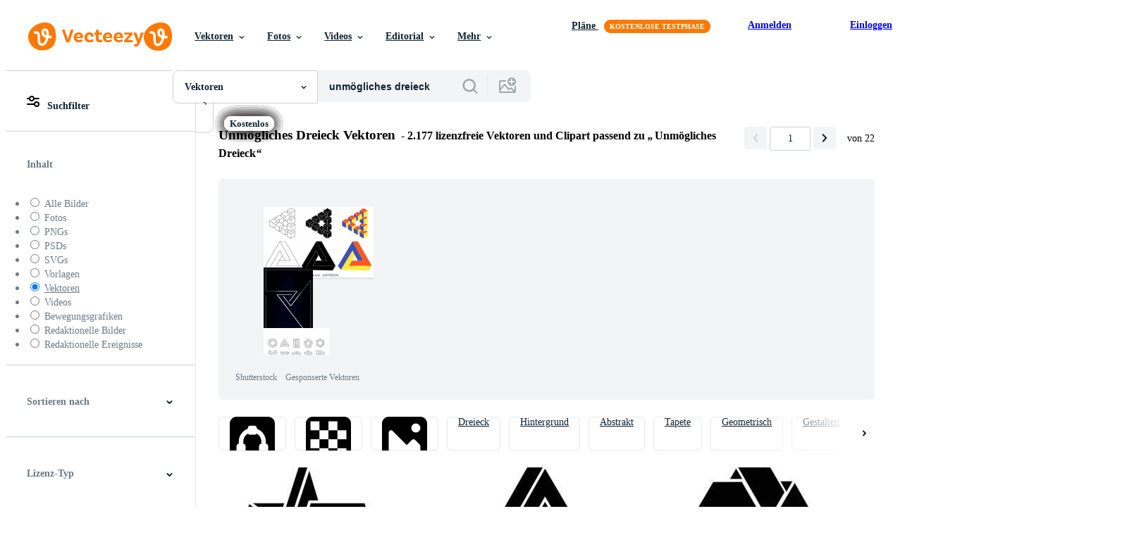

--- FILE ---
content_type: text/html; charset=utf-8
request_url: https://de.vecteezy.com/gratis-vektor/unm%C3%B6gliches-dreieck
body_size: 123406
content:


<!DOCTYPE html>
<html lang="de"
      xmlns:fb="http://developers.facebook.com/schema/"
      xmlns:og="http://opengraphprotocol.org/schema/">

  <head>
<!-- 1. Preconnects -->
<link rel="preconnect" href="https://accounts.google.com"><link rel="dns-prefetch" href="https://accounts.google.com"><link rel="preconnect" href="https://static.vecteezy.com"><link rel="dns-prefetch" href="https://static.vecteezy.com"><link rel="preconnect" href="https://a.pub.network"><link rel="dns-prefetch" href="https://a.pub.network"><link rel="preconnect" href="https://api.btloader.com"><link rel="dns-prefetch" href="https://api.btloader.com"><link rel="preconnect" href="https://b.pub.network"><link rel="dns-prefetch" href="https://b.pub.network"><link rel="preconnect" href="https://btloader.com"><link rel="dns-prefetch" href="https://btloader.com"><link rel="preconnect" href="https://c.pub.network"><link rel="dns-prefetch" href="https://c.pub.network"><link rel="preconnect" href="https://confiant-integrations.global.ssl.fastly.net"><link rel="dns-prefetch" href="https://confiant-integrations.global.ssl.fastly.net"><link rel="preconnect" href="https://d.pub.network"><link rel="dns-prefetch" href="https://d.pub.network"><link rel="preconnect" href="https://pixel.quantserve.com"><link rel="dns-prefetch" href="https://pixel.quantserve.com"><link rel="preconnect" href="https://rules.quantcount.com"><link rel="dns-prefetch" href="https://rules.quantcount.com"><link rel="preconnect" href="https://secure.quantserve.com"><link rel="dns-prefetch" href="https://secure.quantserve.com"><link rel="preconnect" href="https://p.sa7eer.com"><link rel="dns-prefetch" href="https://p.sa7eer.com"><link rel="preconnect" href="https://g.vecteezy.com"><link rel="dns-prefetch" href="https://g.vecteezy.com"><link rel="preconnect" href="https://a.vecteezy.com"><link rel="dns-prefetch" href="https://a.vecteezy.com">

<script type="text/javascript">
  const openDialog = (dialogId, event) => {
    let dialog = document.getElementById(dialogId);
    const dialogContainer = document.getElementById(
      'template-modal-container',
    );

    if (!dialog) {
      const dialogContent = dialogContainer.content.cloneNode(true);

      dialog = dialogContent.querySelector(
        `#${dialogId}`,
      );

      if (!dialog) {
        throw Error(`No such dialog with id: ${dialogId} exists!`);
      }

      dialogContainer.insertAdjacentElement('afterend', dialog);
    }

    requestAnimationFrame(() => {
      dialog.show();

      if (event?.target) {
        requestAnimationFrame(() => {
          event.target.closest('.is-loading')?.classList.remove('is-loading');
        });
      }
    });

    return dialog
  };

  window.openDialog = openDialog
</script>


<!-- 2. Top meta tags -->
<meta charset="utf-8" />
<meta http-equiv="X-UA-Compatible" content="IE=edge,chrome=1" />
<meta name="viewport" content="width=device-width, initial-scale=1.0, minimum-scale=1.0" />

<meta name="csrf-param" content="authenticity_token" />
<meta name="csrf-token" content="Jlv_JaUftp7HCa6UtyAxVIsF7JhC_aFPjnRDtSN68iHqbqltx5KHmFCtdOIKVtEAt25nIO7CB3rjrAbZXNXu5w" />
<meta name="csp-nonce" />

<!-- 3. Page title tag -->
<title>Unmögliches Dreieck Vektorgrafiken und Vektor-Icons zum kostenlosen Download</title>

<!-- 4. LCP Preloads -->
    <link rel="preload" as="image" fetchpriority="high" href="https://static.vecteezy.com/ti/gratis-vektor/t2/4394225-unmogliche-formen-logos-kostenlos-vektor.jpg" imagesrcset="https://static.vecteezy.com/ti/gratis-vektor/t2/4394225-unmogliche-formen-logos-kostenlos-vektor.jpg 1x, https://static.vecteezy.com/ti/gratis-vektor/t1/4394225-unmogliche-formen-logos-kostenlos-vektor.jpg 2x">
  <link rel="preload" as="image" fetchpriority="high" href="https://static.vecteezy.com/ti/gratis-vektor/t2/74352651-abstrakt-geometrisch-ecke-element-bildung-ein-dekorativ-rahmen-vektor.jpg" imagesrcset="https://static.vecteezy.com/ti/gratis-vektor/t2/74352651-abstrakt-geometrisch-ecke-element-bildung-ein-dekorativ-rahmen-vektor.jpg 1x, https://static.vecteezy.com/ti/gratis-vektor/t1/74352651-abstrakt-geometrisch-ecke-element-bildung-ein-dekorativ-rahmen-vektor.jpg 2x">
  <link rel="preload" as="image" fetchpriority="high" href="https://static.vecteezy.com/ti/gratis-vektor/t2/74336154-chinesisch-neu-jahr-hangend-dekoration-vektor.jpg" imagesrcset="https://static.vecteezy.com/ti/gratis-vektor/t2/74336154-chinesisch-neu-jahr-hangend-dekoration-vektor.jpg 1x, https://static.vecteezy.com/ti/gratis-vektor/t1/74336154-chinesisch-neu-jahr-hangend-dekoration-vektor.jpg 2x">
  <link rel="preload" as="image" fetchpriority="high" href="https://static.vecteezy.com/ti/gratis-vektor/t2/75387388-piktogramm-symbol-von-der-verkehr-zeichen-das-informiert-treiber-von-ein-bevorstehende-y-kreuzung-wo-das-links-ast-ist-das-main-strasse-vektor.jpg" imagesrcset="https://static.vecteezy.com/ti/gratis-vektor/t2/75387388-piktogramm-symbol-von-der-verkehr-zeichen-das-informiert-treiber-von-ein-bevorstehende-y-kreuzung-wo-das-links-ast-ist-das-main-strasse-vektor.jpg 1x, https://static.vecteezy.com/ti/gratis-vektor/t1/75387388-piktogramm-symbol-von-der-verkehr-zeichen-das-informiert-treiber-von-ein-bevorstehende-y-kreuzung-wo-das-links-ast-ist-das-main-strasse-vektor.jpg 2x">
  <link rel="preload" as="image" fetchpriority="high" href="https://static.vecteezy.com/ti/gratis-vektor/t2/549604-abstrakte-unendliche-unmogliche-schleife-geometrische-3d-illustration-kostenlos-vektor.jpg" imagesrcset="https://static.vecteezy.com/ti/gratis-vektor/t2/549604-abstrakte-unendliche-unmogliche-schleife-geometrische-3d-illustration-kostenlos-vektor.jpg 1x, https://static.vecteezy.com/ti/gratis-vektor/t1/549604-abstrakte-unendliche-unmogliche-schleife-geometrische-3d-illustration-kostenlos-vektor.jpg 2x">
  <link rel="preload" as="image" fetchpriority="high" href="https://static.vecteezy.com/ti/gratis-vektor/t2/33209426-quadratisches-linealsymbol-vektor.jpg" imagesrcset="https://static.vecteezy.com/ti/gratis-vektor/t2/33209426-quadratisches-linealsymbol-vektor.jpg 1x, https://static.vecteezy.com/ti/gratis-vektor/t1/33209426-quadratisches-linealsymbol-vektor.jpg 2x">
  <link rel="preload" as="image" fetchpriority="high" href="https://static.vecteezy.com/ti/gratis-vektor/t2/67707790-neu-einzigartig-schwarz-und-weiss-bild-von-ein-dreieck-im-weiss-hintergrund-vektor.jpg" imagesrcset="https://static.vecteezy.com/ti/gratis-vektor/t2/67707790-neu-einzigartig-schwarz-und-weiss-bild-von-ein-dreieck-im-weiss-hintergrund-vektor.jpg 1x, https://static.vecteezy.com/ti/gratis-vektor/t1/67707790-neu-einzigartig-schwarz-und-weiss-bild-von-ein-dreieck-im-weiss-hintergrund-vektor.jpg 2x">
  <link rel="preload" as="image" fetchpriority="high" href="https://static.vecteezy.com/ti/gratis-vektor/t2/58101256-strasse-zeichen-kirche-information-unterzeichnen-informiert-treiber-uber-das-gegenwart-ein-in-der-nahe-religios-objekt-eine-solche-wie-ein-kirche-kathedrale-oder-kapelle-vektor.jpg" imagesrcset="https://static.vecteezy.com/ti/gratis-vektor/t2/58101256-strasse-zeichen-kirche-information-unterzeichnen-informiert-treiber-uber-das-gegenwart-ein-in-der-nahe-religios-objekt-eine-solche-wie-ein-kirche-kathedrale-oder-kapelle-vektor.jpg 1x, https://static.vecteezy.com/ti/gratis-vektor/t1/58101256-strasse-zeichen-kirche-information-unterzeichnen-informiert-treiber-uber-das-gegenwart-ein-in-der-nahe-religios-objekt-eine-solche-wie-ein-kirche-kathedrale-oder-kapelle-vektor.jpg 2x">
  <link rel="preload" as="image" fetchpriority="high" href="https://static.vecteezy.com/ti/gratis-vektor/t2/46060582-diagramm-symbol-symbol-bild-zum-daten-statistik-analyse-illustration-vektor.jpg" imagesrcset="https://static.vecteezy.com/ti/gratis-vektor/t2/46060582-diagramm-symbol-symbol-bild-zum-daten-statistik-analyse-illustration-vektor.jpg 1x, https://static.vecteezy.com/ti/gratis-vektor/t1/46060582-diagramm-symbol-symbol-bild-zum-daten-statistik-analyse-illustration-vektor.jpg 2x">
  <link rel="preload" as="image" fetchpriority="high" href="https://static.vecteezy.com/ti/gratis-vektor/t2/68406496-ein-reihe-von-neun-dreieckig-strasse-zeichen-anzeige-ein-verschmelzen-der-verkehr-situation-vektor.jpg" imagesrcset="https://static.vecteezy.com/ti/gratis-vektor/t2/68406496-ein-reihe-von-neun-dreieckig-strasse-zeichen-anzeige-ein-verschmelzen-der-verkehr-situation-vektor.jpg 1x, https://static.vecteezy.com/ti/gratis-vektor/t1/68406496-ein-reihe-von-neun-dreieckig-strasse-zeichen-anzeige-ein-verschmelzen-der-verkehr-situation-vektor.jpg 2x">
  <link rel="preload" as="image" fetchpriority="high" href="https://static.vecteezy.com/ti/gratis-vektor/t2/50913184-ein-lila-und-blau-linie-mit-ein-linie-durch-es-kostenlos-vektor.jpg" imagesrcset="https://static.vecteezy.com/ti/gratis-vektor/t2/50913184-ein-lila-und-blau-linie-mit-ein-linie-durch-es-kostenlos-vektor.jpg 1x, https://static.vecteezy.com/ti/gratis-vektor/t1/50913184-ein-lila-und-blau-linie-mit-ein-linie-durch-es-kostenlos-vektor.jpg 2x">
  <link rel="preload" as="image" fetchpriority="high" href="https://static.vecteezy.com/ti/gratis-vektor/t2/59540279-volumen-symbol-einstellen-im-zwei-stile-volumen-einstellung-symbol-klang-niveau-zeichen-schwarz-design-vektor.jpg" imagesrcset="https://static.vecteezy.com/ti/gratis-vektor/t2/59540279-volumen-symbol-einstellen-im-zwei-stile-volumen-einstellung-symbol-klang-niveau-zeichen-schwarz-design-vektor.jpg 1x, https://static.vecteezy.com/ti/gratis-vektor/t1/59540279-volumen-symbol-einstellen-im-zwei-stile-volumen-einstellung-symbol-klang-niveau-zeichen-schwarz-design-vektor.jpg 2x">
  <link rel="preload" as="image" fetchpriority="high" href="https://static.vecteezy.com/ti/gratis-vektor/t2/65389728-ein-schwarz-und-weiss-zeichnung-von-ein-dreieck-vektor.jpg" imagesrcset="https://static.vecteezy.com/ti/gratis-vektor/t2/65389728-ein-schwarz-und-weiss-zeichnung-von-ein-dreieck-vektor.jpg 1x, https://static.vecteezy.com/ti/gratis-vektor/t1/65389728-ein-schwarz-und-weiss-zeichnung-von-ein-dreieck-vektor.jpg 2x">
  <link rel="preload" as="image" fetchpriority="high" href="https://static.vecteezy.com/ti/gratis-vektor/t2/67885354-minimalistisch-strukturell-ingenieurwesen-logo-design-symbolisieren-stabilitat-starke-und-innovation-innerhalb-kreisformig-rahmen-prasentation-stil-kostenlos-vektor.jpg" imagesrcset="https://static.vecteezy.com/ti/gratis-vektor/t2/67885354-minimalistisch-strukturell-ingenieurwesen-logo-design-symbolisieren-stabilitat-starke-und-innovation-innerhalb-kreisformig-rahmen-prasentation-stil-kostenlos-vektor.jpg 1x, https://static.vecteezy.com/ti/gratis-vektor/t1/67885354-minimalistisch-strukturell-ingenieurwesen-logo-design-symbolisieren-stabilitat-starke-und-innovation-innerhalb-kreisformig-rahmen-prasentation-stil-kostenlos-vektor.jpg 2x">
  <link rel="preload" as="image" fetchpriority="high" href="https://static.vecteezy.com/ti/gratis-vektor/t2/65691699-fett-gedruckt-gliederung-quartal-kreis-vektor.jpg" imagesrcset="https://static.vecteezy.com/ti/gratis-vektor/t2/65691699-fett-gedruckt-gliederung-quartal-kreis-vektor.jpg 1x, https://static.vecteezy.com/ti/gratis-vektor/t1/65691699-fett-gedruckt-gliederung-quartal-kreis-vektor.jpg 2x">
  <link rel="preload" as="image" fetchpriority="high" href="https://static.vecteezy.com/ti/gratis-vektor/t2/42071743-ernte-werkzeug-glyphe-und-linie-illustration-vektor.jpg" imagesrcset="https://static.vecteezy.com/ti/gratis-vektor/t2/42071743-ernte-werkzeug-glyphe-und-linie-illustration-vektor.jpg 1x, https://static.vecteezy.com/ti/gratis-vektor/t1/42071743-ernte-werkzeug-glyphe-und-linie-illustration-vektor.jpg 2x">
  <link rel="preload" as="image" fetchpriority="high" href="https://static.vecteezy.com/ti/gratis-vektor/t2/46280606-diagramm-symbol-symbol-bild-zum-daten-statistik-analyse-illustration-vektor.jpg" imagesrcset="https://static.vecteezy.com/ti/gratis-vektor/t2/46280606-diagramm-symbol-symbol-bild-zum-daten-statistik-analyse-illustration-vektor.jpg 1x, https://static.vecteezy.com/ti/gratis-vektor/t1/46280606-diagramm-symbol-symbol-bild-zum-daten-statistik-analyse-illustration-vektor.jpg 2x">
  <link rel="preload" as="image" fetchpriority="high" href="https://static.vecteezy.com/ti/gratis-vektor/t2/50391989-doppelt-kurve-zeichen-rot-strasse-zeichen-vektor.jpg" imagesrcset="https://static.vecteezy.com/ti/gratis-vektor/t2/50391989-doppelt-kurve-zeichen-rot-strasse-zeichen-vektor.jpg 1x, https://static.vecteezy.com/ti/gratis-vektor/t1/50391989-doppelt-kurve-zeichen-rot-strasse-zeichen-vektor.jpg 2x">
  <link rel="preload" as="image" fetchpriority="high" href="https://static.vecteezy.com/ti/gratis-vektor/t2/50476499-schnittliniensymbol-vektor.jpg" imagesrcset="https://static.vecteezy.com/ti/gratis-vektor/t2/50476499-schnittliniensymbol-vektor.jpg 1x, https://static.vecteezy.com/ti/gratis-vektor/t1/50476499-schnittliniensymbol-vektor.jpg 2x">
  <link rel="preload" as="image" fetchpriority="high" href="https://static.vecteezy.com/ti/gratis-vektor/t2/36735696-symbol-fur-die-aufwartslinie-vektor.jpg" imagesrcset="https://static.vecteezy.com/ti/gratis-vektor/t2/36735696-symbol-fur-die-aufwartslinie-vektor.jpg 1x, https://static.vecteezy.com/ti/gratis-vektor/t1/36735696-symbol-fur-die-aufwartslinie-vektor.jpg 2x">



<!-- 5. Critical Dev Scripts -->
<script type="text/javascript">
function __toCdnUrl(filename, viteDir) {
  var cdnUrl = "https://static.vecteezy.com";
  return `${cdnUrl}/${viteDir}/${filename}`
};

window.__toCdnUrl = __toCdnUrl;
</script>







<!-- 6. Critical Styles -->
<style class="eezy-critical-style" id='tailwind-styles'>
    @layer properties{@supports (((-webkit-hyphens:none)) and (not (margin-trim:inline))) or ((-moz-orient:inline) and (not (color:rgb(from red r g b)))){*,::backdrop,:after,:before{--tw-translate-x:0;--tw-translate-y:0;--tw-translate-z:0;--tw-rotate-x:initial;--tw-rotate-y:initial;--tw-rotate-z:initial;--tw-skew-x:initial;--tw-skew-y:initial;--tw-space-y-reverse:0;--tw-border-style:solid;--tw-leading:initial;--tw-font-weight:initial;--tw-shadow:0 0 #0000;--tw-shadow-color:initial;--tw-shadow-alpha:100%;--tw-inset-shadow:0 0 #0000;--tw-inset-shadow-color:initial;--tw-inset-shadow-alpha:100%;--tw-ring-color:initial;--tw-ring-shadow:0 0 #0000;--tw-inset-ring-color:initial;--tw-inset-ring-shadow:0 0 #0000;--tw-ring-inset:initial;--tw-ring-offset-width:0px;--tw-ring-offset-color:#fff;--tw-ring-offset-shadow:0 0 #0000;--tw-outline-style:solid;--tw-blur:initial;--tw-brightness:initial;--tw-contrast:initial;--tw-grayscale:initial;--tw-hue-rotate:initial;--tw-invert:initial;--tw-opacity:initial;--tw-saturate:initial;--tw-sepia:initial;--tw-drop-shadow:initial;--tw-drop-shadow-color:initial;--tw-drop-shadow-alpha:100%;--tw-drop-shadow-size:initial;--tw-ease:initial}}}@layer theme{:host,:root{--font-sans:ui-sans-serif,system-ui,-apple-system,Segoe UI,Roboto,Ubuntu,Cantarell,Noto Sans,sans-serif,"Apple Color Emoji","Segoe UI Emoji","Segoe UI Symbol","Noto Color Emoji";--font-mono:ui-monospace,SFMono-Regular,Menlo,Monaco,Consolas,"Liberation Mono","Courier New",monospace;--color-red-600:#fa9292;--color-red-900:#f75b5b;--color-orange-200:#ffe4cc;--color-orange-400:#ffc999;--color-orange-900:#ff861a;--color-yellow-900:#ffcb47;--color-green-500:#a9e2a4;--color-green-900:#64cb5b;--color-blue-900:oklch(37.9% .146 265.522);--color-purple-900:#9c63ee;--color-slate-400:oklch(70.4% .04 256.788);--color-slate-500:oklch(55.4% .046 257.417);--color-slate-700:oklch(37.2% .044 257.287);--color-slate-800:oklch(27.9% .041 260.031);--color-slate-900:oklch(20.8% .042 265.755);--color-gray-50:#f3f4f5;--color-gray-100:#e6e9ea;--color-gray-200:#cfd3d6;--color-gray-500:#869198;--color-gray-600:#6e7b84;--color-gray-700:#576570;--color-gray-900:#273947;--color-black:#000;--color-white:#fff;--spacing:8px;--text-xs:.75rem;--text-xs--line-height:1.33333;--text-sm:.875rem;--text-sm--line-height:1.42857;--text-base:1rem;--text-base--line-height:1.5;--text-lg:1.125rem;--text-lg--line-height:1.55556;--text-xl:1.25rem;--text-xl--line-height:1.4;--font-weight-medium:500;--font-weight-semibold:600;--font-weight-bold:700;--radius-sm:.25rem;--radius-md:.375rem;--radius-lg:.5rem;--radius-xl:.75rem;--radius-2xl:1rem;--ease-out:cubic-bezier(0,0,.2,1);--default-transition-duration:.15s;--default-transition-timing-function:cubic-bezier(.4,0,.2,1);--default-font-family:var(--font-sans);--default-mono-font-family:var(--font-mono);--spacing-tiny:4px;--spacing-small:12px;--radius-small:12px;--color-grey-30:#f7f9fa;--color-grey-50:#f3f4f5;--color-grey-100:#e6e9ea;--color-grey-200:#cfd3d6;--color-grey-300:#b6bdc1;--color-grey-400:#9fa7ad;--color-grey-600:#6e7b84;--color-grey-700:#576570;--color-grey-800:#3e4f5b;--color-grey-900:#273947;--color-grey-1000:#0e2332;--color-orange-1000:#ff7900;--color-pro:#fb00ff}}@layer base{*,::backdrop,:after,:before{border:0 solid;box-sizing:border-box;margin:0;padding:0}::file-selector-button{border:0 solid;box-sizing:border-box;margin:0;padding:0}:host,html{-webkit-text-size-adjust:100%;font-family:var(--default-font-family,ui-sans-serif,system-ui,-apple-system,Segoe UI,Roboto,Ubuntu,Cantarell,Noto Sans,sans-serif,"Apple Color Emoji","Segoe UI Emoji","Segoe UI Symbol","Noto Color Emoji");font-feature-settings:var(--default-font-feature-settings,normal);font-variation-settings:var(--default-font-variation-settings,normal);line-height:1.5;-moz-tab-size:4;tab-size:4;-webkit-tap-highlight-color:transparent}hr{border-top-width:1px;color:inherit;height:0}abbr:where([title]){-webkit-text-decoration:underline dotted;text-decoration:underline dotted}h1,h2,h3,h4,h5,h6{font-size:inherit;font-weight:inherit}a{color:inherit;-webkit-text-decoration:inherit;text-decoration:inherit}b,strong{font-weight:bolder}code,kbd,pre,samp{font-family:var(--default-mono-font-family,ui-monospace,SFMono-Regular,Menlo,Monaco,Consolas,"Liberation Mono","Courier New",monospace);font-feature-settings:var(--default-mono-font-feature-settings,normal);font-size:1em;font-variation-settings:var(--default-mono-font-variation-settings,normal)}small{font-size:80%}sub,sup{font-size:75%;line-height:0;position:relative;vertical-align:initial}sub{bottom:-.25em}sup{top:-.5em}table{border-collapse:collapse;border-color:inherit;text-indent:0}:-moz-focusring{outline:auto}progress{vertical-align:initial}summary{display:list-item}menu,ol,ul{list-style:none}audio,canvas,embed,iframe,img,object,svg,video{display:block;vertical-align:middle}img,video{height:auto;max-width:100%}button,input,optgroup,select,textarea{background-color:#0000;border-radius:0;color:inherit;font:inherit;font-feature-settings:inherit;font-variation-settings:inherit;letter-spacing:inherit;opacity:1}::file-selector-button{background-color:#0000;border-radius:0;color:inherit;font:inherit;font-feature-settings:inherit;font-variation-settings:inherit;letter-spacing:inherit;opacity:1}:where(select:is([multiple],[size])) optgroup{font-weight:bolder}[dir=ltr] :where(select:is([multiple],[size])) optgroup option{padding-left:20px}[dir=rtl] :where(select:is([multiple],[size])) optgroup option{padding-right:20px}[dir=ltr] ::file-selector-button{margin-right:4px}[dir=rtl] ::file-selector-button{margin-left:4px}:-ms-placeholder-shown{opacity:1}::placeholder{opacity:1}@supports (not ((-webkit-appearance:-apple-pay-button))) or (contain-intrinsic-size:1px){:-ms-placeholder-shown{color:currentColor}@supports (color:color-mix(in lab,red,red)){:-ms-placeholder-shown{color:color-mix(in oklab,currentcolor 50%,#0000)}}::placeholder{color:currentColor}@supports (color:color-mix(in lab,red,red)){::placeholder{color:color-mix(in oklab,currentcolor 50%,#0000)}}}textarea{resize:vertical}::-webkit-search-decoration{-webkit-appearance:none}::-webkit-date-and-time-value{min-height:1lh;text-align:inherit}::-webkit-datetime-edit{display:inline-flex}::-webkit-datetime-edit-fields-wrapper{padding:0}::-webkit-datetime-edit{padding-bottom:0;padding-top:0}::-webkit-datetime-edit-year-field{padding-bottom:0;padding-top:0}::-webkit-datetime-edit-month-field{padding-bottom:0;padding-top:0}::-webkit-datetime-edit-day-field{padding-bottom:0;padding-top:0}::-webkit-datetime-edit-hour-field{padding-bottom:0;padding-top:0}::-webkit-datetime-edit-minute-field{padding-bottom:0;padding-top:0}::-webkit-datetime-edit-second-field{padding-bottom:0;padding-top:0}::-webkit-datetime-edit-millisecond-field{padding-bottom:0;padding-top:0}::-webkit-datetime-edit-meridiem-field{padding-bottom:0;padding-top:0}::-webkit-calendar-picker-indicator{line-height:1}:-moz-ui-invalid{box-shadow:none}button,input:where([type=button],[type=reset],[type=submit]){-webkit-appearance:button;-moz-appearance:button;appearance:button}::file-selector-button{-webkit-appearance:button;-moz-appearance:button;appearance:button}::-webkit-inner-spin-button{height:auto}::-webkit-outer-spin-button{height:auto}[hidden]:where(:not([hidden=until-found])){display:none!important}}@layer components;@layer utilities{.\@container{container-type:inline-size}.pointer-events-none{pointer-events:none}.collapse{visibility:collapse}.invisible{visibility:hidden}.visible{visibility:visible}.sr-only{clip:rect(0,0,0,0);border-width:0;height:1px;margin:-1px;overflow:hidden;padding:0;position:absolute;white-space:nowrap;width:1px}.\!static{position:static!important}.absolute{position:absolute}.fixed{position:fixed}.relative{position:relative}.static{position:static}.sticky{position:sticky}.inset-0{inset:calc(var(--spacing)*0)}.top-0{top:calc(var(--spacing)*0)}.top-1\/2{top:50%}.top-\[unset\]{top:unset}.right-0{right:calc(var(--spacing)*0)}.right-\[-11px\]{right:-11px}.bottom-0{bottom:calc(var(--spacing)*0)}.left-1\/2{left:50%}.left-\[unset\]{left:unset}.isolate{isolation:isolate}.z-1{z-index:1}.z-2{z-index:2}.z-9{z-index:9}.z-99{z-index:99}.z-100000{z-index:100000}.col-1{grid-column:1}.col-2{grid-column:2}.col-3{grid-column:3}.col-4{grid-column:4}.float-right{float:right}.container{width:100%}@media (min-width:480px){.container{max-width:480px}}@media (min-width:635px){.container{max-width:635px}}@media (min-width:800px){.container{max-width:800px}}@media (min-width:1000px){.container{max-width:1000px}}@media (min-width:1400px){.container{max-width:1400px}}.m-0{margin:calc(var(--spacing)*0)}.mx-auto{margin-inline:auto}.mt-1{margin-top:calc(var(--spacing)*1)}.mt-2{margin-top:calc(var(--spacing)*2)}.mt-4{margin-top:calc(var(--spacing)*4)}.mt-6{margin-top:calc(var(--spacing)*6)}.mt-auto{margin-top:auto}.mt-px{margin-top:1px}.mr-1{margin-right:calc(var(--spacing)*1)}.mr-auto{margin-right:auto}.-mb-px{margin-bottom:-1px}.mb-2{margin-bottom:calc(var(--spacing)*2)}.mb-3{margin-bottom:calc(var(--spacing)*3)}.mb-4{margin-bottom:calc(var(--spacing)*4)}.ml-1{margin-left:calc(var(--spacing)*1)}.ml-2{margin-left:calc(var(--spacing)*2)}.ml-3{margin-left:calc(var(--spacing)*3)}.ml-auto{margin-left:auto}.block{display:block}.contents{display:contents}.flex{display:flex}.grid{display:grid}.hidden{display:none}.inline{display:inline}.inline-block{display:inline-block}.list-item{display:list-item}.table{display:table}.table-caption{display:table-caption}.table-cell{display:table-cell}.table-row{display:table-row}.aspect-square{aspect-ratio:1}.size-1{height:calc(var(--spacing)*1);width:calc(var(--spacing)*1)}.size-2{height:calc(var(--spacing)*2);width:calc(var(--spacing)*2)}.size-3{height:calc(var(--spacing)*3);width:calc(var(--spacing)*3)}.size-4{height:calc(var(--spacing)*4);width:calc(var(--spacing)*4)}.size-50{height:calc(var(--spacing)*50);width:calc(var(--spacing)*50)}.size-small{height:var(--spacing-small);width:var(--spacing-small)}.size-tiny{height:var(--spacing-tiny);width:var(--spacing-tiny)}.h-1{height:calc(var(--spacing)*1)}.h-1\.5{height:calc(var(--spacing)*1.5)}.h-2{height:calc(var(--spacing)*2)}.h-2\.5{height:calc(var(--spacing)*2.5)}.h-3{height:calc(var(--spacing)*3)}.h-4\!{height:calc(var(--spacing)*4)!important}.h-7{height:calc(var(--spacing)*7)}.h-23{height:calc(var(--spacing)*23)}.h-\[5px\]{height:5px}.h-\[10px\]{height:10px}.h-\[10px\]\!{height:10px!important}.h-\[14px\]{height:14px}.h-\[16px\]{height:16px}.h-\[19px\]{height:19px}.h-\[20px\]{height:20px}.h-\[39px\]{height:39px}.h-\[40px\]{height:40px}.h-dvh{height:100dvh}.h-full{height:100%}.h-screen{height:100vh}.max-h-\[560px\]{max-height:560px}.max-h-none{max-height:none}.w-1\.5{width:calc(var(--spacing)*1.5)}.w-2{width:calc(var(--spacing)*2)}.w-2\.5{width:calc(var(--spacing)*2.5)}.w-3{width:calc(var(--spacing)*3)}.w-4\!{width:calc(var(--spacing)*4)!important}.w-7{width:calc(var(--spacing)*7)}.w-8{width:calc(var(--spacing)*8)}.w-10{width:calc(var(--spacing)*10)}.w-20{width:calc(var(--spacing)*20)}.w-50{width:calc(var(--spacing)*50)}.w-56{width:calc(var(--spacing)*56)}.w-58{width:calc(var(--spacing)*58)}.w-100{width:calc(var(--spacing)*100)}.w-\[1px\]{width:1px}.w-\[3px\]{width:3px}.w-\[8px\]{width:8px}.w-\[10px\]{width:10px}.w-\[10px\]\!{width:10px!important}.w-\[14px\]{width:14px}.w-\[19px\]{width:19px}.w-\[20px\]{width:20px}.w-\[40px\]{width:40px}.w-\[160px\]{width:160px}.w-\[400px\]{width:400px}.w-\[600px\]{width:600px}.w-auto{width:auto}.w-fit{width:fit-content}.w-full{width:100%}.w-screen{width:100vw}.max-w-23{max-width:calc(var(--spacing)*23)}.max-w-44{max-width:calc(var(--spacing)*44)}.max-w-56{max-width:calc(var(--spacing)*56)}.max-w-70{max-width:calc(var(--spacing)*70)}.max-w-110{max-width:calc(var(--spacing)*110)}.max-w-\[30\%\]{max-width:30%}.max-w-\[200px\]{max-width:200px}.max-w-\[1614px\]{max-width:1614px}.max-w-full{max-width:100%}.flex-1{flex:1}.flex-shrink-0{flex-shrink:0}.shrink{flex-shrink:1}.shrink-0{flex-shrink:0}.flex-grow-0{flex-grow:0}.grow{flex-grow:1}.basis-12{flex-basis:calc(var(--spacing)*12)}.basis-25{flex-basis:calc(var(--spacing)*25)}.border-collapse{border-collapse:collapse}.-translate-x-1\/2{--tw-translate-x:-50%;translate:var(--tw-translate-x)var(--tw-translate-y)}.-translate-y-1\/2{--tw-translate-y:-50%;translate:var(--tw-translate-x)var(--tw-translate-y)}.rotate-180{rotate:180deg}.transform{transform:var(--tw-rotate-x,)var(--tw-rotate-y,)var(--tw-rotate-z,)var(--tw-skew-x,)var(--tw-skew-y,)}.cursor-col-resize{cursor:col-resize}.cursor-default{cursor:default}.cursor-pointer{cursor:pointer}.resize{resize:both}.list-disc{list-style-type:disc}.grid-cols-2{grid-template-columns:repeat(2,minmax(0,1fr))}.flex-col{flex-direction:column}.flex-wrap{flex-wrap:wrap}.items-center{align-items:center}.items-end{align-items:flex-end}.items-start{align-items:flex-start}.justify-between{justify-content:space-between}.justify-center{justify-content:center}.justify-end{justify-content:flex-end}.gap-1{gap:calc(var(--spacing)*1)}.gap-2{gap:calc(var(--spacing)*2)}.gap-3{gap:calc(var(--spacing)*3)}.gap-4{gap:calc(var(--spacing)*4)}.gap-5{gap:calc(var(--spacing)*5)}.gap-6{gap:calc(var(--spacing)*6)}.gap-7{gap:calc(var(--spacing)*7)}.gap-8{gap:calc(var(--spacing)*8)}.gap-small{gap:var(--spacing-small)}.gap-tiny{gap:var(--spacing-tiny)}:where(.space-y-1>:not(:last-child)){--tw-space-y-reverse:0;margin-block-end:calc(var(--spacing)*1*(1 - var(--tw-space-y-reverse)));margin-block-start:calc(var(--spacing)*1*var(--tw-space-y-reverse))}.self-center{align-self:center}.self-start{align-self:flex-start}.truncate{overflow:hidden;text-overflow:ellipsis;white-space:nowrap}.overflow-hidden{overflow:hidden}.overflow-visible{overflow:visible}.overflow-x-hidden{overflow-x:hidden}.rounded{border-radius:.25rem}.rounded-2xl{border-radius:var(--radius-2xl)}.rounded-full{border-radius:3.40282e+38px}.rounded-lg{border-radius:var(--radius-lg)}.rounded-md{border-radius:var(--radius-md)}.rounded-none{border-radius:0}.rounded-sm{border-radius:var(--radius-sm)}.rounded-small{border-radius:var(--radius-small)}.rounded-xl{border-radius:var(--radius-xl)}.border{border-style:var(--tw-border-style);border-width:1px}.border-r-1{border-right-style:var(--tw-border-style);border-right-width:1px}.border-b,.border-b-1{border-bottom-style:var(--tw-border-style);border-bottom-width:1px}.border-b-2{border-bottom-style:var(--tw-border-style);border-bottom-width:2px}.border-black{border-color:var(--color-black)}.border-gray-200{border-color:var(--color-gray-200)}.border-grey-100{border-color:var(--color-grey-100)}.border-grey-700{border-color:var(--color-grey-700)}.border-grey-800{border-color:var(--color-grey-800)}.border-orange-900{border-color:var(--color-orange-900)}.border-transparent{border-color:#0000}.bg-gray-50{background-color:var(--color-gray-50)}.bg-gray-100{background-color:var(--color-gray-100)}.bg-green-500{background-color:var(--color-green-500)}.bg-green-900{background-color:var(--color-green-900)}.bg-grey-50{background-color:var(--color-grey-50)}.bg-grey-100{background-color:var(--color-grey-100)}.bg-grey-700{background-color:var(--color-grey-700)}.bg-grey-800{background-color:var(--color-grey-800)}.bg-grey-900{background-color:var(--color-grey-900)}.bg-orange-900{background-color:var(--color-orange-900)}.bg-pro{background-color:var(--color-pro)}.bg-purple-900{background-color:var(--color-purple-900)}.bg-red-900{background-color:var(--color-red-900)}.bg-white{background-color:var(--color-white)}.bg-yellow-900{background-color:var(--color-yellow-900)}.bg-clip-text{-webkit-background-clip:text;background-clip:text}.fill-\(--color-green-900\){fill:var(--color-green-900)}.fill-black{fill:var(--color-black)}.fill-current{fill:currentColor}.fill-gray-600\!{fill:var(--color-gray-600)!important}.fill-grey-300{fill:var(--color-grey-300)}.fill-orange-1000{fill:var(--color-orange-1000)}.fill-white{fill:var(--color-white)}.object-contain{object-fit:contain}.object-cover{object-fit:cover}.p-1{padding:calc(var(--spacing)*1)}.p-2{padding:calc(var(--spacing)*2)}.p-3{padding:calc(var(--spacing)*3)}.p-4{padding:calc(var(--spacing)*4)}.p-5{padding:calc(var(--spacing)*5)}.p-6{padding:calc(var(--spacing)*6)}.p-8{padding:calc(var(--spacing)*8)}.p-10{padding:calc(var(--spacing)*10)}.px-1{padding-inline:calc(var(--spacing)*1)}.px-2{padding-inline:calc(var(--spacing)*2)}.px-4{padding-inline:calc(var(--spacing)*4)}.px-5{padding-inline:calc(var(--spacing)*5)}.pt-0{padding-top:calc(var(--spacing)*0)}.pt-2{padding-top:calc(var(--spacing)*2)}.pt-3{padding-top:calc(var(--spacing)*3)}.pr-3{padding-right:calc(var(--spacing)*3)}.pb-0{padding-bottom:calc(var(--spacing)*0)}.pb-2{padding-bottom:calc(var(--spacing)*2)}.pb-3{padding-bottom:calc(var(--spacing)*3)}.pb-5{padding-bottom:calc(var(--spacing)*5)}.pl-2{padding-left:calc(var(--spacing)*2)}.pl-3{padding-left:calc(var(--spacing)*3)}.text-center{text-align:center}.text-left{text-align:left}.text-right{text-align:right}.indent-\[100\%\]{text-indent:100%}.text-base{font-size:var(--text-base);line-height:var(--tw-leading,var(--text-base--line-height))}.text-lg{font-size:var(--text-lg);line-height:var(--tw-leading,var(--text-lg--line-height))}.text-sm{font-size:var(--text-sm);line-height:var(--tw-leading,var(--text-sm--line-height))}.text-xl{font-size:var(--text-xl);line-height:var(--tw-leading,var(--text-xl--line-height))}.text-xs{font-size:var(--text-xs);line-height:var(--tw-leading,var(--text-xs--line-height))}.type-body-large{font-size:16px;font-weight:400}.type-body-large-semibold{font-size:16px;font-weight:600}.type-body-medium{font-size:14px;font-weight:400}.type-body-medium-semibold{font-size:14px;font-weight:600}.type-body-small{font-size:12px;font-weight:400}.type-body-small-semibold{font-size:12px;font-weight:600}.type-body-vlarge{font-size:18px;font-weight:400}.type-button{font-size:14px;font-weight:600}.type-h1{font-size:56px;font-weight:700}.type-h2{font-size:46px;font-weight:700}.type-h3{font-size:36px;font-weight:700}.type-h4{font-size:30px;font-weight:700}.type-h5{font-size:26px;font-weight:700}.type-h6{font-size:22px;font-weight:700}.type-h7{font-size:18px;font-weight:700}.type-h8{font-size:16px;font-weight:700}.type-h9{font-size:14px;font-weight:700}.type-h10{font-size:12px;font-weight:700}.type-subtitle{font-size:20px;font-weight:500}.leading-\[1\.1em\]{--tw-leading:1.1em;line-height:1.1em}.font-bold{--tw-font-weight:var(--font-weight-bold);font-weight:var(--font-weight-bold)}.font-medium{--tw-font-weight:var(--font-weight-medium);font-weight:var(--font-weight-medium)}.font-semibold{--tw-font-weight:var(--font-weight-semibold);font-weight:var(--font-weight-semibold)}.break-all{word-break:break-all}.whitespace-nowrap{white-space:nowrap}.text-black{color:var(--color-black)}.text-gray-500{color:var(--color-gray-500)}.text-gray-900{color:var(--color-gray-900)}.text-grey-100{color:var(--color-grey-100)}.text-grey-200{color:var(--color-grey-200)}.text-grey-400{color:var(--color-grey-400)}.text-grey-600{color:var(--color-grey-600)}.text-grey-900{color:var(--color-grey-900)}.text-grey-1000{color:var(--color-grey-1000)}.text-red-600{color:var(--color-red-600)}.text-red-900{color:var(--color-red-900)}.text-slate-400{color:var(--color-slate-400)}.text-slate-500{color:var(--color-slate-500)}.text-slate-700{color:var(--color-slate-700)}.text-slate-800{color:var(--color-slate-800)}.text-slate-900{color:var(--color-slate-900)}.text-white{color:var(--color-white)}.capitalize{text-transform:capitalize}.lowercase{text-transform:lowercase}.uppercase{text-transform:uppercase}.italic{font-style:italic}.line-through{text-decoration-line:line-through}.no-underline{text-decoration-line:none}.overline{text-decoration-line:overline}.underline{text-decoration-line:underline}.opacity-40{opacity:.4}.shadow{--tw-shadow:0 1px 3px 0 var(--tw-shadow-color,#0000001a),0 1px 2px -1px var(--tw-shadow-color,#0000001a);box-shadow:var(--tw-inset-shadow),var(--tw-inset-ring-shadow),var(--tw-ring-offset-shadow),var(--tw-ring-shadow),var(--tw-shadow)}.ring{--tw-ring-shadow:var(--tw-ring-inset,)0 0 0 calc(1px + var(--tw-ring-offset-width))var(--tw-ring-color,currentcolor);box-shadow:var(--tw-inset-shadow),var(--tw-inset-ring-shadow),var(--tw-ring-offset-shadow),var(--tw-ring-shadow),var(--tw-shadow)}.outline{outline-style:var(--tw-outline-style);outline-width:1px}.blur{--tw-blur:blur(8px);filter:var(--tw-blur,)var(--tw-brightness,)var(--tw-contrast,)var(--tw-grayscale,)var(--tw-hue-rotate,)var(--tw-invert,)var(--tw-saturate,)var(--tw-sepia,)var(--tw-drop-shadow,)}.drop-shadow{--tw-drop-shadow-size:drop-shadow(0 1px 2px var(--tw-drop-shadow-color,#0000001a))drop-shadow(0 1px 1px var(--tw-drop-shadow-color,#0000000f));--tw-drop-shadow:drop-shadow(0 1px 2px #0000001a)drop-shadow(0 1px 1px #0000000f);filter:var(--tw-blur,)var(--tw-brightness,)var(--tw-contrast,)var(--tw-grayscale,)var(--tw-hue-rotate,)var(--tw-invert,)var(--tw-saturate,)var(--tw-sepia,)var(--tw-drop-shadow,)}.grayscale{--tw-grayscale:grayscale(100%);filter:var(--tw-blur,)var(--tw-brightness,)var(--tw-contrast,)var(--tw-grayscale,)var(--tw-hue-rotate,)var(--tw-invert,)var(--tw-saturate,)var(--tw-sepia,)var(--tw-drop-shadow,)}.invert{--tw-invert:invert(100%);filter:var(--tw-blur,)var(--tw-brightness,)var(--tw-contrast,)var(--tw-grayscale,)var(--tw-hue-rotate,)var(--tw-invert,)var(--tw-saturate,)var(--tw-sepia,)var(--tw-drop-shadow,)}.filter{filter:var(--tw-blur,)var(--tw-brightness,)var(--tw-contrast,)var(--tw-grayscale,)var(--tw-hue-rotate,)var(--tw-invert,)var(--tw-saturate,)var(--tw-sepia,)var(--tw-drop-shadow,)}.transition{transition-duration:var(--tw-duration,var(--default-transition-duration));transition-property:color,background-color,border-color,outline-color,text-decoration-color,fill,stroke,--tw-gradient-from,--tw-gradient-via,--tw-gradient-to,opacity,box-shadow,transform,translate,scale,rotate,filter,-webkit-backdrop-filter,backdrop-filter,display,visibility,content-visibility,overlay,pointer-events;transition-timing-function:var(--tw-ease,var(--default-transition-timing-function))}.ease-out{--tw-ease:var(--ease-out);transition-timing-function:var(--ease-out)}.select-all{-webkit-user-select:all;user-select:all}.select-none{-webkit-user-select:none;user-select:none}@media (hover:hover){.group-hover\:fill-grey-600:is(:where(.group):hover *){fill:var(--color-grey-600)}.group-hover\:fill-grey-900\!:is(:where(.group):hover *){fill:var(--color-grey-900)!important}}.group-active\:fill-grey-900:is(:where(.group):active *){fill:var(--color-grey-900)}.placeholder\:text-slate-400::placeholder{color:var(--color-slate-400)}@media (hover:hover){.hover\:bg-gray-100:hover{background-color:var(--color-gray-100)}.hover\:bg-grey-30:hover{background-color:var(--color-grey-30)}.hover\:bg-orange-900:hover{background-color:var(--color-orange-900)}.hover\:text-gray-700:hover{color:var(--color-gray-700)}.hover\:text-slate-500:hover{color:var(--color-slate-500)}.hover\:opacity-80:hover{opacity:.8}}.focus\:border-orange-400:focus{border-color:var(--color-orange-400)}.focus\:ring-2:focus{--tw-ring-shadow:var(--tw-ring-inset,)0 0 0 calc(2px + var(--tw-ring-offset-width))var(--tw-ring-color,currentcolor);box-shadow:var(--tw-inset-shadow),var(--tw-inset-ring-shadow),var(--tw-ring-offset-shadow),var(--tw-ring-shadow),var(--tw-shadow)}.focus\:ring-orange-200:focus{--tw-ring-color:var(--color-orange-200)}.focus\:ring-orange-400:focus{--tw-ring-color:var(--color-orange-400)}.focus\:outline-none:focus{--tw-outline-style:none;outline-style:none}.disabled\:cursor-not-allowed:disabled{cursor:not-allowed}.disabled\:opacity-60:disabled{opacity:.6}@media (min-width:480px){.sm\:bg-green-900{background-color:var(--color-green-900)}.sm\:pt-3{padding-top:calc(var(--spacing)*3)}.sm\:pr-5{padding-right:calc(var(--spacing)*5)}.sm\:pb-3{padding-bottom:calc(var(--spacing)*3)}.sm\:pl-5{padding-left:calc(var(--spacing)*5)}}@media (min-width:635px){.md\:w-auto{width:auto}.md\:grid-cols-3{grid-template-columns:repeat(3,minmax(0,1fr))}.md\:grid-cols-4{grid-template-columns:repeat(4,minmax(0,1fr))}.md\:flex-row{flex-direction:row}.md\:items-center{align-items:center}.md\:gap-4{gap:calc(var(--spacing)*4)}.md\:bg-yellow-900{background-color:var(--color-yellow-900)}}@media (min-width:800px){.lg\:grid-cols-4{grid-template-columns:repeat(4,minmax(0,1fr))}.lg\:bg-blue-900{background-color:var(--color-blue-900)}.lg\:px-\[120px\]{padding-inline:120px}}@media (min-width:1000px){.xl\:grid-cols-5{grid-template-columns:repeat(5,minmax(0,1fr))}.xl\:bg-purple-900{background-color:var(--color-purple-900)}}@media (min-width:1400px){.\32xl\:grid-cols-6{grid-template-columns:repeat(6,minmax(0,1fr))}.\32xl\:bg-orange-900{background-color:var(--color-orange-900)}}@container not (min-width:42rem){.\@max-2xl\:type-body-medium{font-size:14px;font-weight:400}}@container not (min-width:36rem){.\@max-xl\:flex-col{flex-direction:column}}@container not (min-width:32rem){.\@max-lg\:hidden{display:none}.\@max-lg\:flex-col{flex-direction:column}}@container not (min-width:24rem){.\@max-sm\:flex-col{flex-direction:column}}.\[\&_circle\]\:fill-none circle{fill:none}.\[\&_circle\]\:stroke-current circle{stroke:currentColor}.\[\&_path\]\:fill-current path{fill:currentColor}}@property --tw-translate-x{syntax:"*";inherits:false;initial-value:0}@property --tw-translate-y{syntax:"*";inherits:false;initial-value:0}@property --tw-translate-z{syntax:"*";inherits:false;initial-value:0}@property --tw-rotate-x{syntax:"*";inherits:false}@property --tw-rotate-y{syntax:"*";inherits:false}@property --tw-rotate-z{syntax:"*";inherits:false}@property --tw-skew-x{syntax:"*";inherits:false}@property --tw-skew-y{syntax:"*";inherits:false}@property --tw-space-y-reverse{syntax:"*";inherits:false;initial-value:0}@property --tw-border-style{syntax:"*";inherits:false;initial-value:solid}@property --tw-leading{syntax:"*";inherits:false}@property --tw-font-weight{syntax:"*";inherits:false}@property --tw-shadow{syntax:"*";inherits:false;initial-value:0 0 #0000}@property --tw-shadow-color{syntax:"*";inherits:false}@property --tw-shadow-alpha{syntax:"<percentage>";inherits:false;initial-value:100%}@property --tw-inset-shadow{syntax:"*";inherits:false;initial-value:0 0 #0000}@property --tw-inset-shadow-color{syntax:"*";inherits:false}@property --tw-inset-shadow-alpha{syntax:"<percentage>";inherits:false;initial-value:100%}@property --tw-ring-color{syntax:"*";inherits:false}@property --tw-ring-shadow{syntax:"*";inherits:false;initial-value:0 0 #0000}@property --tw-inset-ring-color{syntax:"*";inherits:false}@property --tw-inset-ring-shadow{syntax:"*";inherits:false;initial-value:0 0 #0000}@property --tw-ring-inset{syntax:"*";inherits:false}@property --tw-ring-offset-width{syntax:"<length>";inherits:false;initial-value:0}@property --tw-ring-offset-color{syntax:"*";inherits:false;initial-value:#fff}@property --tw-ring-offset-shadow{syntax:"*";inherits:false;initial-value:0 0 #0000}@property --tw-outline-style{syntax:"*";inherits:false;initial-value:solid}@property --tw-blur{syntax:"*";inherits:false}@property --tw-brightness{syntax:"*";inherits:false}@property --tw-contrast{syntax:"*";inherits:false}@property --tw-grayscale{syntax:"*";inherits:false}@property --tw-hue-rotate{syntax:"*";inherits:false}@property --tw-invert{syntax:"*";inherits:false}@property --tw-opacity{syntax:"*";inherits:false}@property --tw-saturate{syntax:"*";inherits:false}@property --tw-sepia{syntax:"*";inherits:false}@property --tw-drop-shadow{syntax:"*";inherits:false}@property --tw-drop-shadow-color{syntax:"*";inherits:false}@property --tw-drop-shadow-alpha{syntax:"<percentage>";inherits:false;initial-value:100%}@property --tw-drop-shadow-size{syntax:"*";inherits:false}@property --tw-ease{syntax:"*";inherits:false}

</style>

<style class="eezy-critical-style" id='global-styles'>
    :root{--ez-color--site-accent:#ff7900;--ez-color--highlighted-text:inherit;--ez-color--highlighted-text-bg:#ffe4cc;--ez-color--buttons:#ff7900;--ez-color--buttons-hover:#ff861a;--ez-color--buttons-active:#ffa14d;--ez-color--buttons-disabled:#f3f4f5;--ez-color--buttons-accent-light:#fff2e6;--ez-color--buttons-accent-light__hover:#ffe4cc;--ez-color--buttons-accent-light__active:#ffd7b3;--ez-color--hyperlinks:#ff7900;--ez-color--hyperlinks-hover:#ff861a;--ez-color--siteheader-bg:#ff7900;--ez-color--light-accent-callout:#ffa14d}@layer base{button,img,li,p,ul{border:0;margin:0;padding:0;vertical-align:initial}dialog{background:none;border:0;padding:0}*,:after,:before{box-sizing:border-box;margin:0;padding:0}a,button{cursor:revert}menu,ol,ul{list-style:none}img{max-height:100%;max-width:100%}@-moz-document url-prefix(){img{color:#0000}}table{border-collapse:collapse}input:not([type=hidden]),textarea{-webkit-user-select:auto;-ms-user-select:auto;user-select:auto}textarea{white-space:revert}fieldset{border:0}meter{-webkit-appearance:revert;-moz-appearance:revert;appearance:revert}:where(pre){all:revert}:-ms-input-placeholder{color:unset}::placeholder{color:unset}::marker{content:normal}:where([hidden]){display:none}:where([contenteditable]:not([contenteditable=false])){-moz-user-modify:read-write;-webkit-user-modify:read-write;-webkit-line-break:after-white-space;word-wrap:break-word;-webkit-user-select:auto;-ms-user-select:auto;user-select:auto}:where([draggable=true]){-webkit-user-drag:element}:where(dialog:modal){all:revert}}@layer base{a,form.button_to button{color:#ff7900;text-decoration:none}a:focus,a:hover,form.button_to button:focus,form.button_to button:hover{color:#ff861a}a:active,form.button_to button:active{color:#b35400}a.is-passive,form.button_to button.is-passive{border-bottom:1px dotted #6e7b84;color:#6e7b84}a.is-passive:focus,a.is-passive:hover,form.button_to button.is-passive:focus,form.button_to button.is-passive:hover{color:#b35400}a.is-passive:active,form.button_to button.is-passive:active{color:#b35400}a.is-passive:active,a.is-passive:focus,a.is-passive:hover,form.button_to button.is-passive:active,form.button_to button.is-passive:focus,form.button_to button.is-passive:hover{border-bottom:none}body{color:#6e7b84;font-family:system-ui,-apple-system,Segoe UI,Roboto,Ubuntu,Cantarell,Noto Sans,sans-serif,helvetica,arial,Apple Color Emoji,Segoe UI Emoji,Segoe UI Symbol;font-size:16px;line-height:1.5}dialog{color:#6e7b84}::selection{background:#ffe4cc;color:inherit}h1,h2,h3,h4,h5,h6{color:#0e2332;font-weight:600;line-height:1.25;margin:0;text-wrap:balance}h1{font-size:36px;margin-bottom:24px}@media screen and (max-width:780px){h1{font-size:26px;margin-bottom:24px}}h2{font-size:26px;margin-bottom:24px}@media screen and (max-width:780px){h2{font-size:22px;margin-bottom:16px}}h3{font-size:18px;margin-bottom:16px}h4{font-size:16px;margin-bottom:16px}dl,ol,p,ul{margin-bottom:24px}.main p{font-size:14px}nav ol,nav ul{margin:0}ol{list-style-type:decimal;padding-left:2em}ol li{margin-bottom:12px}.centered-text{display:block;text-align:center;width:100%}.centered-content{align-items:center;display:flex;flex-direction:column;justify-content:center;text-align:center}.centered-content .ez-formatted-text ol,.centered-content .ez-formatted-text ul,.centered-content.ez-formatted-text ol,.centered-content.ez-formatted-text ul{list-style-position:inside;padding-left:0}.centered-content .ez-formatted-text ol li,.centered-content .ez-formatted-text ul li,.centered-content.ez-formatted-text ol li,.centered-content.ez-formatted-text ul li{margin-left:0}.ez-formatted-text ol:last-child,.ez-formatted-text p:last-child,.ez-formatted-text ul:last-child{margin-bottom:0}.ez-formatted-text ol:last-child li:last-child,.ez-formatted-text p:last-child li:last-child,.ez-formatted-text ul:last-child li:last-child{margin-bottom:0}.ez-formatted-text p{line-height:1.618em;margin-bottom:12px}.ez-formatted-text p+h2{margin-top:32px}.ez-formatted-text ol,.ez-formatted-text ul{list-style:inherit}.ez-formatted-text ol li,.ez-formatted-text ul li{list-style:inherit;margin-bottom:12px;margin-left:16px}.ez-formatted-text ol li ol,.ez-formatted-text ol li ul,.ez-formatted-text ul li ol,.ez-formatted-text ul li ul{margin-bottom:12px;margin-top:8px;padding-left:0}.ez-formatted-text ol li ol li:last-of-type,.ez-formatted-text ol li ul li:last-of-type,.ez-formatted-text ul li ol li:last-of-type,.ez-formatted-text ul li ul li:last-of-type{margin-bottom:0}.ez-formatted-text ol li ul li,.ez-formatted-text ul li ul li{list-style:circle}.ez-formatted-text ol:last-child,.ez-formatted-text ul:last-child{margin-bottom:0}.ez-formatted-text ul{list-style:disc outside;padding-left:4px}.ez-formatted-text ul ul{list-style:square outside}.ez-formatted-text ul ul ul{list-style:circle outside}.ez-formatted-text ul ul ul ul{list-style:disc outside}.ez-formatted-text ul ul ul ul ul{list-style:square outside}.ez-formatted-text ul ul ul ul ul ul{list-style:circle outside}.ez-formatted-text ol{list-style:decimal;padding-left:16px}.ez-formatted-text ol ul,.ez-formatted-text ol ul li{list-style:circle}.ez-formatted-text ol>li>ol{list-style-type:lower-alpha}.ez-formatted-text ol>li>ol>li>ol{list-style-type:lower-roman}dl{overflow:hidden}dt{clear:left;float:left;font-weight:600;margin-right:4px}dd{float:left}b,strong{color:#0e2332;font-weight:600}em{font-style:italic}i{font-style:normal}.ez-input__error-message,small{font-size:12px}sub{vertical-align:sub}sup{vertical-align:super}sub,sup{font-size:.5em}.pro-gradient-text{-webkit-text-fill-color:#0000;background:linear-gradient(90deg,#ffa776 0,#ee5bc2,#648bee 66.67%,#2fb9cc);-webkit-background-clip:text;background-clip:text}button:focus{outline:none}table{border-spacing:0;font-size:14px;font-weight:600;line-height:1;margin-bottom:12px;margin-top:12px;width:100%}table th{color:#869198}table:not(.table-list) td:first-child,table:not(.table-list) th:first-child{padding-left:0}table:not(.table-list) td:last-child,table:not(.table-list) th:last-child{padding-right:0}table td,table th{padding:4px;text-align:left;vertical-align:middle}table tbody th{font-weight:400}img{display:block;interpolation-mode:bicubic}hr{border:0;border-bottom:1px solid #e6e9ea;clear:both;height:0;margin-bottom:32px;width:100%}svg{contain:size;display:inline}input,select{line-height:normal}iframe.focus-visible{outline:none}iframe:focus-visible{outline:none}}.no-scroll{overflow:hidden}.clearfix:after,.clearfix:before{content:" ";display:table}.clearfix:after{clear:both}.ez-media-block{background-color:#fff;border:0;border-radius:6px;padding:32px}@media screen and (max-width:799px){.ez-media-block{padding:24px}}.ez-dark-bg{background:#0e2332;color:#6e7b84;font-size:16px}.ez-dark-bg a{color:#6e7b84}.ez-dark-bg a:active,.ez-dark-bg a:hover{color:#869198}.ez-dark-overlay,body.is-mobile-search .ez-search-form:after{background-color:#0e2332;bottom:-1px;display:none;left:0;opacity:.7;position:fixed;right:0;top:0;z-index:9998}.is-visible{display:block!important;visibility:visible!important}.ez-avatar{align-items:center;background-color:#fff;border-radius:50%;display:flex;justify-content:center;line-height:0;object-fit:cover;overflow:hidden;padding:0;position:relative}.ez-avatar:after{border:1px solid #00000012;border-radius:50%;content:"";display:block;height:100%;left:0;position:absolute;top:0;width:100%}.ez-avatar--large{height:104px;width:104px}.ez-avatar--medium{height:64px;width:64px}.ez-avatar--small{height:32px;width:32px}.ez-avatar.ez-avatar--missing{background-color:#f3f4f5}.ez-avatar.ez-avatar--missing svg{border-radius:0;fill:#6e7b84;height:60%;min-width:auto;top:calc(50% - 1px);width:60%}.ez-avatar img,.ez-avatar svg{border:0;border-radius:50%;contain:none;height:100%;left:50%;min-width:100%;position:absolute;top:50%;transform:translate(-50%,-50%);z-index:0}@layer components{.ez-layout{align-items:flex-end;display:flex;flex-wrap:wrap;margin-bottom:32px;position:relative;width:100%}.ez-layout:first-of-type{clear:left}.ez-layout:not(.ez-layout--centered):not(.ez-layout__grid)>:first-child{margin-right:auto}.ez-layout:not(.ez-layout--centered):not(.ez-layout__grid)>:last-child{margin-left:auto}.ez-layout__inner-col{display:block;margin:0 auto;max-width:1198px;padding:0 32px;position:relative;width:100%;zoom:1}.ez-layout__row{display:block;position:relative;width:100%;zoom:1}.ez-layout--centered{align-items:center;flex-direction:column;text-align:center}.ez-layout--modal-buttons{flex-direction:row;grid-gap:16px;gap:16px;justify-content:center;margin-bottom:0}@media screen and (max-width:500px){.ez-layout--modal-buttons{flex-direction:column}}.ez-layout--modal-buttons .ez-input{margin:0;width:auto}@media screen and (max-width:500px){.ez-layout--modal-buttons .ez-input{width:100%}}.ez-layout--modal-buttons .ez-btn{font-size:14px;min-height:calc(1em + 32px)}@media screen and (max-width:500px){.ez-layout--modal-buttons .ez-btn{width:100%}}.ez-layout__grid{align-items:flex-start;display:flex;justify-content:space-between}.ez-layout__grid>div{margin-bottom:16px;margin-left:0;margin-right:0;width:100%}.ez-layout__grid>div:last-child{margin-bottom:0;margin-right:0}@media screen and (min-width:451px){.ez-layout__grid--three-col>div,.ez-layout__grid--two-col>div{margin-right:16px;width:calc(50% - 8px)}.ez-layout__grid--three-col>div:nth-child(2n),.ez-layout__grid--two-col>div:nth-child(2n){margin-right:0}.ez-layout__grid--three-col>div:nth-child(3n),.ez-layout__grid--two-col>div:nth-child(3n){margin-right:16px}.ez-layout__grid--three-col>div:nth-last-child(-n+2),.ez-layout__grid--two-col>div:nth-last-child(-n+2){margin-bottom:0}.ez-layout__grid--no-gap--three-col>div,.ez-layout__grid--no-gap--two-col>div{width:50%}}@media screen and (min-width:781px){.ez-layout__grid--three-col>div{width:calc(33.33333% - 21.33333px)}.ez-layout__grid--three-col>div:nth-child(2n){margin-right:32px}.ez-layout__grid--three-col>div:nth-child(3n){margin-right:0}.ez-layout__grid--three-col>div:nth-last-child(-n+3){margin-bottom:0}}}@layer components{.ez-resource-grid{--gap:16px;align-items:flex-start;display:flex;flex-wrap:wrap;grid-gap:var(--gap);gap:var(--gap);margin-bottom:32px;overflow:hidden;width:calc(100% + var(--gap))}@media screen and (max-width:500px){.ez-resource-grid{--gap:8px}}.ez-resource-grid.is-hidden{opacity:0;visibility:hidden}.ez-resource-grid__item{box-sizing:border-box;float:left;position:relative}.ez-resource-grid__view-more{align-items:center;background:#0e23324d;border-radius:3px;color:#fff;display:flex;font-size:14px;font-weight:600;height:100%;justify-content:center;left:0;padding:12px;position:absolute;text-align:center;text-shadow:0 0 16px #0e2332cc;top:0;width:100%;z-index:99}.ez-resource-grid__view-more:active,.ez-resource-grid__view-more:focus,.ez-resource-grid__view-more:hover{color:#fff}}@layer components{.ez-btn{-webkit-font-smoothing:antialiased;-moz-osx-font-smoothing:grayscale;-webkit-tap-highlight-color:transparent;align-items:center;border:none;box-shadow:none;cursor:pointer;display:inline-flex;flex-wrap:wrap;font-family:system-ui,-apple-system,Segoe UI,Roboto,Ubuntu,Cantarell,Noto Sans,sans-serif,helvetica,arial,Apple Color Emoji,Segoe UI Emoji,Segoe UI Symbol;font-weight:700;justify-content:center;outline:0;text-align:center;text-shadow:none;-webkit-user-select:none;-ms-user-select:none;user-select:none;vertical-align:initial;white-space:nowrap;width:-moz-fit-content;width:fit-content}.ez-btn:active,.ez-btn:hover{box-shadow:none}.ez-btn__icon{fill:currentcolor;flex-shrink:0;position:relative}.ez-btn__sub-text{flex-basis:100%;font-weight:400;width:100%}.ez-btn.is-rounded{border-radius:30px;padding-left:48px;padding-right:48px}.ez-btn.is-disabled{cursor:default;pointer-events:none}.ez-btn.is-loading{overflow:hidden;pointer-events:none;position:relative;text-indent:-9999px;white-space:nowrap}.ez-btn.is-loading:after{animation:ez-spinner .6s linear infinite;border-color:#fff #ffffff40 rgba(255,255,255,.25);border-radius:50%;border-style:solid;border-width:2px;content:"";display:block;height:20px;width:20px}.ez-btn.is-loading.ez-btn--light:after{border-color:#9fa7ad #0000000d rgba(0,0,0,5%)}.ez-btn.is-loading small{display:none}.ez-btn.has-spinner{pointer-events:none;position:relative}.ez-btn.has-spinner .ez-spinner--sm{display:block;position:absolute}.ez-btn{border-radius:6px;font-size:16px;line-height:1;max-width:100%;min-height:calc(1em + 40px);min-width:152px;padding:16px 24px}@media screen and (max-width:400px){.ez-btn{font-size:14px}}.ez-btn i{line-height:0}.ez-btn[\:has\(\.ez-btn__icon\)]{grid-gap:12px;gap:12px}.ez-btn:has(.ez-btn__icon){grid-gap:12px;gap:12px}.ez-btn__icon{flex-basis:1.2em;height:1.2em;width:1.2em}.ez-btn__sub-text{font-size:12px;margin-top:4px}@media screen and (max-width:400px){.ez-btn__sub-text{font-size:11px}}.ez-btn.is-loading{grid-gap:0;gap:0}.ez-btn--lg{max-width:300px;min-height:80px;min-width:152px;padding:20px 32px;width:100%}@media screen and (max-width:400px){.ez-btn--lg{font-size:16px;min-height:72px}}.ez-btn--lg .ez-btn__icon{height:1em;width:1em}.ez-btn--lg__sub-text{font-weight:600}.ez-btn--lg.has-spinner .ez-spinner--sm:before{border-width:3px;height:28px;width:28px}.ez-btn--medium{font-size:14px;height:auto;line-height:1em;max-height:48px;min-height:1em;min-width:125px;padding:12px 18px}.ez-btn--medium .ez-btn__icon{height:1.2em;width:1.2em}.ez-btn--medium.has-spinner .ez-spinner--sm:before{border-width:2px;height:1em;width:1em}.ez-btn--small{font-size:12px;height:auto;line-height:1em;max-height:40px;min-height:1em;min-width:80px;padding:12px 16px}.ez-btn--small[\:has\(\.ez-btn__icon\)]{grid-gap:4px;gap:4px}.ez-btn--small:has(.ez-btn__icon){grid-gap:4px;gap:4px}.ez-btn--small .ez-btn__icon{height:1.1em;width:1.1em}.ez-btn--small.has-spinner .ez-spinner--sm:before{border-width:2px;height:1em;width:1em}.ez-btn--tiny{font-size:10px;height:auto;line-height:1em;max-height:24px;min-height:1em;min-width:48px;padding:8px 10px}@media screen and (max-width:400px){.ez-btn--tiny{font-size:10px}}.ez-btn--tiny[\:has\(\.ez-btn__icon\)]{grid-gap:4px;gap:4px}.ez-btn--tiny:has(.ez-btn__icon){grid-gap:4px;gap:4px}.ez-btn--tiny .ez-btn__icon{height:1em;width:1em}.ez-btn--tiny.has-spinner .ez-spinner--sm:before{border-width:1px;height:12px;width:12px}.ez-btn,.ez-btn--primary,.ez-btn-group .ez-btn.is-active{background:#ff7900;color:#fff}.ez-btn--primary.is-disabled:not(.is-visually-enabled),.ez-btn-group .ez-btn.is-active.is-disabled:not(.is-visually-enabled),.ez-btn.is-disabled:not(.is-visually-enabled){background-color:#e6e9ea;color:#cfd3d6}.ez-btn--primary.is-disabled:not(.is-visually-enabled):focus,.ez-btn-group .ez-btn.is-active.is-disabled:not(.is-visually-enabled):focus,.ez-btn.is-disabled:not(.is-visually-enabled):focus{color:#cfd3d6}.ez-btn--primary.is-active,.ez-btn--primary:hover,.ez-btn-group .ez-btn.is-active.is-active,.ez-btn-group .ez-btn.is-active:hover,.ez-btn.is-active,.ez-btn:hover{background-color:#ff861a}.ez-btn--primary:active,.ez-btn-group .ez-btn.is-active:active,.ez-btn:active{background-color:#ffa14d}.ez-btn--primary.is-active,.ez-btn--primary:active,.ez-btn--primary:focus,.ez-btn--primary:hover,.ez-btn-group .ez-btn.is-active.is-active,.ez-btn-group .ez-btn.is-active:active,.ez-btn-group .ez-btn.is-active:focus,.ez-btn-group .ez-btn.is-active:hover,.ez-btn.is-active,.ez-btn:active,.ez-btn:focus,.ez-btn:hover{color:#fff}.ez-btn--pro{background:linear-gradient(-89deg,#fb00ff,#fd3198 32%,#fe4d5d 70%,#ff7900)}.ez-btn--pro.ez-btn--secondary.ez-btn{box-shadow:none;color:#0000;overflow:hidden;position:relative;white-space:nowrap;z-index:1}@media screen and (min-width:481px){.ez-btn--pro.ez-btn--secondary.ez-btn{-webkit-font-smoothing:antialiased;-moz-osx-font-smoothing:grayscale}}.ez-btn--pro.ez-btn--secondary.ez-btn:before{-webkit-background-clip:text;background-clip:text;background-color:#ff7900;background-image:linear-gradient(270deg,#fb00ff,#ff7900);background-size:100%;border-radius:3px;color:#ff7900;content:attr(data-content);display:inline-block;-webkit-text-fill-color:#0000;-moz-text-fill-color:#0000;bottom:0;height:56px;left:0;line-height:56px;position:absolute;right:0;text-indent:0;top:0;width:100%;z-index:-1}.ez-btn--pro.ez-btn--secondary.ez-btn:after{background:#fff;border-radius:3px;bottom:2px;content:"";left:2px;position:absolute;right:2px;top:2px;z-index:-2}.ez-btn--pro.ez-btn--secondary.ez-btn.ez-btn--lg:before{height:80px;line-height:81px}.ez-btn--pro.ez-btn--secondary.ez-btn.ez-btn--lg:after{bottom:3px;left:3px;right:3px;top:3px}.ez-btn--pro.ez-btn--secondary.ez-btn.ez-btn--small:before{height:38px;line-height:39px}.ez-btn--pro.ez-btn--secondary.ez-btn.ez-btn--tiny:before{height:27px;line-height:27px}.ez-btn--pro.ez-btn--secondary.ez-btn.ez-btn--tiny:after{bottom:1px;left:1px;right:1px;top:1px}.ez-btn--pro.ez-btn--secondary.ez-btn:active,.ez-btn--pro.ez-btn--secondary.ez-btn:hover{color:#0000}.ez-btn--pro.ez-btn--secondary.ez-btn:hover:before{background-clip:initial;-webkit-text-fill-color:#fff}.ez-btn--pro:active,.ez-btn--pro:hover{background:linear-gradient(-89deg,#e905ed,#e5289d 24%,#ee4556 67%,#f87600)}.ez-btn--pro-2{background:linear-gradient(90deg,#ffa776 0,#ee5bc2,#648bee 66.67%,#2fb9cc);color:#fff}.ez-btn--pro-2 .ez-btn__icon{fill:#fff}.ez-btn--pro-2 .ez-btn__icon path{fill:#fff}.ez-btn--pro-2.is-active,.ez-btn--pro-2:active,.ez-btn--pro-2:focus,.ez-btn--pro-2:hover{background:linear-gradient(90deg,#ffa776 0,#ee5bc2,#648bee 66.67%,#2fb9cc)}.ez-btn--pro-2.is-disabled:not(.is-visually-enabled){background:#e6e9ea;color:#cfd3d6}.ez-btn--pro-2.is-disabled:not(.is-visually-enabled):focus{color:#cfd3d6}.ez-btn--pro-2-secondary{background:linear-gradient(#fff,#fff) padding-box,linear-gradient(90deg,#ffa776 0,#ee5bc2,#648bee 66.67%,#2fb9cc) border-box;border:2px solid #0000}.ez-btn--pro-2-secondary span{-webkit-text-fill-color:#0000;background:linear-gradient(90deg,#ffa776 0,#ee5bc2,#648bee 66.67%,#2fb9cc);-webkit-background-clip:text;background-clip:text;line-height:1.1em}.ez-btn--pro-2-secondary.is-active,.ez-btn--pro-2-secondary:active,.ez-btn--pro-2-secondary:focus,.ez-btn--pro-2-secondary:hover{background:linear-gradient(90deg,#ffa776 0,#ee5bc2,#648bee 66.67%,#2fb9cc);border:0}.ez-btn--pro-2-secondary.is-active span,.ez-btn--pro-2-secondary:active span,.ez-btn--pro-2-secondary:focus span,.ez-btn--pro-2-secondary:hover span{-webkit-text-fill-color:unset;color:#fff}.ez-btn--pro-2-secondary.is-active .ez-btn__icon,.ez-btn--pro-2-secondary:active .ez-btn__icon,.ez-btn--pro-2-secondary:focus .ez-btn__icon,.ez-btn--pro-2-secondary:hover .ez-btn__icon{fill:#fff}.ez-btn--pro-2-secondary.is-active .ez-btn__icon path,.ez-btn--pro-2-secondary:active .ez-btn__icon path,.ez-btn--pro-2-secondary:focus .ez-btn__icon path,.ez-btn--pro-2-secondary:hover .ez-btn__icon path{fill:#fff}.ez-btn--secondary{background-color:#fff;box-shadow:inset 0 0 0 2px #ff7900;color:#ff7900}.ez-btn--secondary.is-active,.ez-btn--secondary:active,.ez-btn--secondary:focus,.ez-btn--secondary:hover{background-color:#fff2e6;box-shadow:inset 0 0 0 2px #ff861a;color:#ff861a}.ez-btn--secondary.is-active .ez-btn__icon,.ez-btn--secondary:active .ez-btn__icon,.ez-btn--secondary:focus .ez-btn__icon,.ez-btn--secondary:hover .ez-btn__icon{fill:#ff861a}.ez-btn--secondary.ez-btn--lg{box-shadow:inset 0 0 0 3px #ff861a}.ez-btn--secondary.ez-btn--tiny{box-shadow:inset 0 0 0 1px #ff861a}.ez-btn--secondary.ez-btn--transparent{background-color:initial}.ez-btn--secondary.ez-btn--transparent:hover{background-color:#ff861a}.ez-btn--secondary.ez-btn--on-dark{background-color:initial;box-shadow:inset 0 0 0 2px #fff;color:#fff}.ez-btn--secondary.ez-btn--on-dark:hover{background-color:#576570;background-color:#ffffff26}.ez-btn--secondary.is-disabled:not(.is-visually-enabled){box-shadow:inset 0 0 0 2px #e6e9ea;color:#cfd3d6}.ez-btn--tertiary{background-color:#9fa7ad;color:#fff}.ez-btn--tertiary.is-active,.ez-btn--tertiary:active,.ez-btn--tertiary:hover{background-color:#b6bdc1}.ez-btn--tertiary.is-active,.ez-btn--tertiary:active,.ez-btn--tertiary:focus,.ez-btn--tertiary:hover{color:#fff}.ez-btn--tertiary.is-disabled:not(.is-visually-enabled){background-color:#cfd3d6;color:#ffffff80}.ez-btn--light{background-color:#f3f4f5;color:#0e2332;font-weight:600}.ez-btn--light:hover{background-color:#e6e9ea}.ez-btn--light:active{background-color:#cfd3d6}.ez-btn--light:active,.ez-btn--light:focus,.ez-btn--light:hover{color:#0e2332}.ez-btn--transparent{background-color:initial;color:#0e2332}.ez-btn--transparent.is-active,.ez-btn--transparent:active,.ez-btn--transparent:hover{background-color:#e6e9ea}.ez-btn--transparent.is-active,.ez-btn--transparent:active,.ez-btn--transparent:focus,.ez-btn--transparent:hover{color:#0e2332}.ez-btn--white{background-color:#fff;color:#ff7900;font-weight:600}.ez-btn--white:hover{background-color:#f7f9fa}.ez-btn--white:active{background-color:#fff}.ez-btn--white:active,.ez-btn--white:focus,.ez-btn--white:hover{color:#ff7900}.ez-btn--white.is-loading{overflow:hidden;pointer-events:none;position:relative;text-indent:-9999px;white-space:nowrap}.ez-btn--white.is-loading:after{animation:ez-spinner .6s linear infinite;border-color:#0e2332 #0e233240 rgba(14,35,50,.25);border-radius:50%;border-style:solid;border-width:2px;content:"";display:block;height:20px;width:20px}.ez-btn--white.is-loading.ez-btn--light:after{border-color:#9fa7ad #0000000d rgba(0,0,0,5%)}.ez-btn--dark{background-color:#0e2332;color:#fff;font-weight:600}.ez-btn--dark:hover{background-color:#273947}.ez-btn--dark:active{background-color:#3e4f5b}.ez-btn--dark:active,.ez-btn--dark:focus,.ez-btn--dark:hover{color:#fff}.ez-btn--accent-light{background:#fff2e6;color:#ff7900}.ez-btn--accent-light:hover{background:#ffe4cc}.ez-btn--accent-light:active{background:#ffd7b3}.ez-btn--accent-light:active,.ez-btn--accent-light:focus,.ez-btn--accent-light:hover{color:#ff7900}.ez-btn--eezy{background-color:#9152ec;color:#fff;font-weight:600}.ez-btn--eezy:hover{background-color:#a774f0}.ez-btn--eezy:active{background-color:#bd97f4}.ez-btn--eezy:active,.ez-btn--eezy:focus,.ez-btn--eezy:hover{color:#fff}.ez-btn--alert{background-color:#f64949;color:#fff}.ez-btn--alert:hover{background-color:#f53232}.ez-btn--alert:active{background-color:#ed2828}.ez-btn--alert:active,.ez-btn--alert:focus,.ez-btn--alert:hover{color:#fff}.ez-btn.has-spinner{color:#0000}.ez-btn--tab{align-items:center;background-color:initial;border-bottom:2px solid #e6e9ea;border-radius:0;color:#6e7b84;display:flex;font-size:14px;font-weight:600;height:48px;justify-content:center;line-height:49px;min-height:1em;padding:0 18px}.ez-btn--tab .ez-btn__icon{fill:currentcolor;height:14px;margin-right:4px;position:relative;width:14px}.ez-btn--tab:focus,.ez-btn--tab:hover{border-bottom-color:#e6e9ea}.ez-btn--tab:focus:not(.is-selected),.ez-btn--tab:hover:not(.is-selected){border-bottom-color:#cfd3d6;color:#0e2332}.ez-btn--tab:active{border-bottom-color:#cfd3d6}.ez-btn--tab.is-selected{border-bottom-color:#ff7900;color:#0e2332}.ez-btn-group{display:inline-flex;flex-direction:row;font-size:0;vertical-align:initial}.ez-btn-group .ez-btn{background-color:initial;border:2px solid #ff7900;border-left:0;border-radius:0;color:#ff7900;font-size:14px;padding:12px 24px}.ez-btn-group .ez-btn:active,.ez-btn-group .ez-btn:hover{background-color:#ff861a;border:2px solid #ff861a;border-left:0}.ez-btn-group .ez-btn:active,.ez-btn-group .ez-btn:focus,.ez-btn-group .ez-btn:hover{color:#fff}.ez-btn-group .ez-btn.is-disabled:not(.is-visually-enabled){color:#e6e9ea}.ez-btn-group .ez-btn:first-child{border-bottom-left-radius:6px;border-left:2px solid #ff7900;border-top-left-radius:6px}.ez-btn-group .ez-btn:last-child{border-bottom-right-radius:6px;border-top-right-radius:6px}.ez-btn-row{display:flex;justify-content:center}@media screen and (max-width:680px){.ez-btn-row{flex-direction:column}}.ez-btn-row .ez-btn{margin:32px 24px 0 0}@media screen and (max-width:680px){.ez-btn-row .ez-btn{margin-left:auto;margin-right:auto}}@media screen and (max-width:480px){.ez-btn-row .ez-btn{margin-top:12px}}.ez-btn-row .ez-btn:last-child{margin-right:0}@media screen and (max-width:680px){.ez-btn-row .ez-btn:last-child{margin-right:auto;margin-top:16px}}.ez-util-btns{background-clip:padding-box;background-color:#cfd3d6;background-image:linear-gradient(180deg,#e6e9ea,#cfd3d6);background-repeat:repeat-x;border:1px solid silver;border-radius:6px;box-shadow:inset 0 1px 1px #fff,inset 0 -1px 1px #cfd3d6;display:inline-block;font-size:12px;text-shadow:0 1px 1px #fff;white-space:nowrap}.ez-util-btns .ez-util-btn{border-left:1px solid #fff;border-right:1px solid silver;color:#0e2332;display:block;float:left;padding:2px 8px}.ez-util-btns .ez-util-btn.is-active{color:#ff7900}.ez-util-btns .ez-util-btn.is-disabled:not(.is-visually-enabled){color:#869198}.ez-util-btns .ez-util-btn:first-child{border-left:none}.ez-util-btns .ez-util-btn:last-child{border-right:none}}@layer components{.ez-input{font-weight:400;position:relative;width:100%}@media screen and (max-width:680px){.ez-input{display:block;margin-left:auto;margin-right:auto;width:100%}}.ez-input--small{width:135px}@media screen and (max-width:680px){.ez-input--small{width:100%}}.ez-input--lg .ez-input__label--animated{left:24px}@media screen and (max-width:652px){.ez-input--lg .ez-input__label--animated{left:16px}}.ez-input--lg .ez-input__field{font-size:20px;height:56px;padding-left:24px;padding-right:24px}@media screen and (max-width:652px){.ez-input--lg .ez-input__field{font-size:16px;height:48px;padding-left:16px;padding-right:16px}}.ez-input--lg .ez-input__field:-moz-ui-invalid{box-shadow:none}.ez-input--lg .ez-input__field--sensitive{padding-right:56px}.ez-input--lg .ez-input__hide-show-text{width:56px}.ez-input--lg .ez-input__hide-show-text svg{top:2px}.ez-input.is-hidden{display:none}.ez-input.is-required.ez-input--checkbox:after,.ez-input.is-required:not(.ez-input--checkbox) label:after{color:#f75b5b;content:"*";font-size:14px;font-weight:300;line-height:16px;margin-left:2px}.ez-input :where(input,button)[type=submit]:focus{outline:none}.ez-input__error-wrap,.ez-input__password-wrap{position:relative}.ez-input--select--small{width:auto}.ez-input--checkbox{align-content:center;align-items:flex-start;cursor:pointer;display:flex;flex-wrap:wrap;line-height:1em}.ez-input--checkbox input:where([type=checkbox],[type=radio]){-webkit-appearance:none;-moz-appearance:none;appearance:none;background-color:#fff;background-color:initial;border:1px solid #cfd3d6;left:0;outline:none;position:absolute}.ez-input--checkbox input:where([type=checkbox],[type=radio]):active,.ez-input--checkbox input:where([type=checkbox],[type=radio]):focus,.ez-input--checkbox input:where([type=checkbox],[type=radio]):hover{border-color:#b6bdc1}.ez-input--checkbox input:where([type=checkbox],[type=radio]):checked:before{content:"";position:absolute}.ez-input--checkbox input:where([type=checkbox],[type=radio])+label{cursor:pointer;font-size:14px;padding-left:24px;position:relative}@media screen and (max-width:799px){.ez-input--checkbox input:where([type=checkbox],[type=radio])+label{font-size:12px}}.ez-input--checkbox input:where([type=checkbox]){border-radius:3px;height:16px;width:16px}.ez-input--checkbox input:where([type=checkbox])+label{line-height:16px}.ez-input--checkbox input:where([type=checkbox]):checked{background-color:#ff7900;border:1px solid #ff7900}.ez-input--checkbox input:where([type=checkbox]):checked:before{border-radius:3px;content:url("data:image/svg+xml;charset=utf-8,%3Csvg xmlns='http://www.w3.org/2000/svg' width='10' height='8' style='fill:%23fff'%3E%3Cpath d='M1.577 3.821A.875.875 0 0 0 .423 5.137l2.875 2.521a.874.874 0 0 0 1.242-.09l5.125-6A.876.876 0 0 0 8.334.431L3.785 5.758z'/%3E%3C/svg%3E");fill:#fff;height:14px;left:0;line-height:13px;text-align:center;top:0;width:14px}.ez-input--checkbox input:where([type=radio]){height:19px;width:19px}.ez-input--checkbox input:where([type=radio])+label{line-height:19px}.ez-input--checkbox input:where([type=radio]),.ez-input--checkbox input:where([type=radio]):checked:before{border-radius:50%}.ez-input--checkbox input:where([type=radio]):checked{border-color:#9fa7ad}.ez-input--checkbox input:where([type=radio]):checked:before{background-color:#ff7900;height:11px;left:3px;top:3px;width:11px}.ez-input--checkbox input:where([type=radio]).has-new-style{background-color:#e6e9ea;border:0}.ez-input--checkbox input:where([type=radio]).has-new-style:checked{background-color:#fff;box-shadow:inset 0 0 0 4px #ff7900}.ez-input--checkbox input:where([type=radio]).has-new-style:checked:before{display:none}.ez-input--checkbox .ez-spinner{align-self:center;margin-left:8px}.ez-input--checkbox .ez-spinner:before{height:.8em;width:.8em}.ez-input small{display:block;font-weight:600;margin-top:4px}.ez-input--description{color:#9fa7ad;font-weight:400}.ez-input__comment-wrap{display:flex}.ez-input__comment-wrap .ez-avatar{height:50px;margin-right:32px;width:50px}@media screen and (max-width:380px){.ez-input__comment-wrap .ez-avatar{display:none}}.ez-input__comment-wrap .ez-avatar img,.ez-input__comment-wrap .ez-avatar svg{height:48px;width:48px}.ez-input--comment{position:relative;width:calc(100% - 80px)}@media screen and (max-width:380px){.ez-input--comment{width:100%}}.ez-input--comment:after,.ez-input--comment:before{border-bottom:10px solid #0000;border-top:10px solid #0000;content:"";display:block;height:0;position:absolute;top:16px;width:0}@media screen and (max-width:380px){.ez-input--comment:after,.ez-input--comment:before{display:none}}.ez-input--comment:before{border-right:20px solid #fff;left:-17px;z-index:5}.ez-input--comment:after{border-right:20px solid #cfd3d6;left:-19px;z-index:2}.ez-input--comment.is-focused:before{border-right-color:#fff}.ez-input--comment.is-focused:after,.ez-input--comment:hover:after{border-right-color:#9fa7ad}.ez-input--animated-label .ez-input__label{color:#9fa7ad;font-size:16px;font-weight:500;left:12px;overflow:hidden;pointer-events:none;position:absolute;text-overflow:ellipsis;text-transform:none;top:50%;transform:translateY(-50%);transition:all .3s;white-space:nowrap;width:auto;z-index:9}.ez-input--animated-label.ez-input--small:not(.is-focused):not(.has-errors){overflow:hidden}.ez-input--animated-label.ez-input--small:not(.is-focused):not(.has-errors) .ez-input__label{font-size:12px;max-width:calc(100% - 40px);top:21px}.ez-input--animated-label.ez-input--lg:not(.is-focused):not(.has-errors) .ez-input__label{left:20px;top:29px}@media screen and (max-width:652px){.ez-input--animated-label.ez-input--lg:not(.is-focused):not(.has-errors) .ez-input__label{font-size:14px;left:15px;top:22px}}.ez-input--animated-label .ez-input__field:-webkit-autofill,.ez-input--animated-label .ez-input__password-wrap .ez-input__field:-webkit-autofill{animation-name:on-autofill-start}.ez-input--animated-label .ez-input__field:not(:-webkit-autofill),.ez-input--animated-label .ez-input__password-wrap .ez-input__field:not(:-webkit-autofill){animation-name:on-autofill-cancel}.ez-input--animated-label .ez-input__field::-webkit-input-placeholder,.ez-input--animated-label .ez-input__password-wrap .ez-input__field::-webkit-input-placeholder{color:#fff}.ez-input--animated-label .ez-input__field:-moz-placeholder,.ez-input--animated-label .ez-input__password-wrap .ez-input__field:-moz-placeholder{color:#fff}.ez-input--animated-label.has-errors .ez-input__label,.ez-input--animated-label.is-focused .ez-input__label{background-color:#fff;color:#6e7b84;font-size:12px;left:8px;padding:0 4px;top:-1em;transform:none}.ez-input--animated-label.has-errors .ez-input__field:-internal-autofill-selected,.ez-input--animated-label.is-focused .ez-input__field:-internal-autofill-selected{color:#6e7b84!important}.ez-input:not(.is-focused):not(.ez-input--sensitive):not(.ez-input--button) .ez-input__error-wrap .ez-input__error-icon{height:23px;pointer-events:none;position:absolute;right:12px;top:50%;transform:translateY(-50%);width:23px;z-index:99}.ez-input:not(.is-focused):not(.ez-input--sensitive):not(.ez-input--button) .ez-input__error-wrap .ez-input__error-icon svg{fill:#f75b5b;height:23px;width:23px}.ez-input:not(.is-focused):not(.ez-input--sensitive):not(.ez-input--button).ez-input--checkbox.has-errors .ez-input__error-wrap{width:100%}.ez-input:not(.is-focused):not(.ez-input--sensitive):not(.ez-input--button).ez-input--checkbox.has-errors .ez-input__error-wrap .ez-input__error-icon{left:-30px;right:auto}.ez-input:not(.is-focused):not(.ez-input--sensitive):not(.ez-input--button).ez-input--checkbox.has-errors .ez-input__error-message{margin-left:0;margin-top:5px}.ez-input:not(.is-focused):not(.ez-input--sensitive):not(.ez-input--button).ez-input--textarea.has-errors .ez-input__error-wrap .ez-input__error-icon{top:10px;transform:none}.ez-input.ez-input--comment.has-errors:after{border-right-color:#f75b5b}.ez-input.ez-input--comment.has-errors.is-focused:after,.ez-input.ez-input--comment.has-errors:hover:after{border-right-color:#f75b5b}.ez-input:not(.ez-input--checkbox).has-errors label{color:#f75b5b}.ez-input:not(.ez-input--checkbox).is-focused .ez-input__error-wrap .ez-input__error-icon{display:none}.ez-input:not(.ez-input--checkbox) .ez-input__error-wrap .ez-input__field{border-color:#f75b5b}.ez-input:not(.ez-input--checkbox) .ez-input__error-wrap .ez-input__field:focus{background-color:#fff}.ez-input:not(.ez-input--checkbox).ez-input--new-errors .ez-input__error-wrap .ez-input__field{background-color:#feeded;color:#f75b5b}.ez-input:not(.ez-input--checkbox).ez-input--new-errors .ez-input__error-message{background-color:#f75b5b;border-radius:6px;color:#fff;display:flex;font-size:12px;font-weight:400;grid-gap:8px;gap:8px;margin:0;padding:8px}.ez-input:not(.ez-input--checkbox).ez-input--new-errors .ez-input__error-message:before{content:url("data:image/svg+xml;charset=utf-8,%3Csvg xmlns='http://www.w3.org/2000/svg' style='fill:%23fff' viewBox='0 0 20 20'%3E%3Cpath d='M10 0a10 10 0 1 0 10 10A10 10 0 0 0 10 0m0 18a8 8 0 1 1 8-8 8 8 0 0 1-8 8M9 8h2V6H9Zm0 6h2v-4H9Z'/%3E%3C/svg%3E");fill:#fff;flex-shrink:0;height:14px;position:relative;top:1px;width:14px}.ez-input.ez-input--lg:not(.ez-input--checkbox):not(.is-focused) .ez-input__error-wrap .ez-input__error-icon{right:16px}.ez-input.ez-input--button .ez-input__error-message{margin-left:4px;margin-right:4px;margin-top:12px}.ez-input--hosted.has-errors .ez-input__field{border-color:#f75b5b}.ez-input__error-message{color:#f75b5b;line-height:16px;margin-left:12px;margin-right:12px;text-align:left}.ez-input__cc-logos{bottom:5px;display:flex;position:absolute;right:5px}@media screen and (max-width:500px){.ez-input__cc-logos{bottom:auto;right:0;top:0}}.ez-input__cc-logos img,.ez-input__cc-logos svg{height:27px;width:42px}@media screen and (max-width:500px){.ez-input__cc-logos img,.ez-input__cc-logos svg{height:19px;width:30px}}.ez-input--lg .ez-input__cc-logos{bottom:50%;right:12px;transform:translateY(50%)}.ez-input__char-limit{color:#869198;display:none;font-size:14px;width:100%}.ez-input__char-limit.is-over-limit{color:#f75b5b}.ez-input__char-limit.is-over-limit .ez-input__char-limit__over-limit-text{display:inline}.ez-input__char-limit__over-limit-text{display:none}.ez-input .ez-input__warning-wrap{color:#869198}.ez-input[\:not-has\(\.ez-form-select-field__input-wrapper\)] .ez-input__field:where(.ez-input[\:not-has\(\.ez-form-select-field__input-wrapper\)] .ez-input__field--text,.ez-input[\:not-has\(\.ez-form-select-field__input-wrapper\)] .ez-input__field--textarea)[readonly=readonly]{background-color:#f3f4f5}.ez-input:not(:has(.ez-form-select-field__input-wrapper)) .ez-input__field:where(.ez-input:not(:has(.ez-form-select-field__input-wrapper)) .ez-input__field--text,.ez-input:not(:has(.ez-form-select-field__input-wrapper)) .ez-input__field--textarea)[readonly=readonly]{background-color:#f3f4f5}.ez-input[\:has\(\.ez-input__field__copy-btn\)] .ez-input__hide-show-text{right:32px}.ez-input:has(.ez-input__field__copy-btn) .ez-input__hide-show-text{right:32px}.ez-input__field,.ez-input__field--tagger~.tagger input{background-color:#fff;border:1px solid #cfd3d6;color:#6e7b84;font-family:system-ui,-apple-system,Segoe UI,Roboto,Ubuntu,Cantarell,Noto Sans,sans-serif,helvetica,arial,Apple Color Emoji,Segoe UI Emoji,Segoe UI Symbol;font-size:13.3333px;height:40px;padding:12px;width:100%}.ez-input__field--tagger~.tagger input.braintree-hosted-fields-focused,.ez-input__field--tagger~.tagger input:focus,.ez-input__field.braintree-hosted-fields-focused,.ez-input__field:focus{background-color:#fff;outline:none}.ez-input__field--tagger~.tagger input.braintree-hosted-fields-focused,.ez-input__field--tagger~.tagger input:focus,.ez-input__field--tagger~.tagger input:hover,.ez-input__field.braintree-hosted-fields-focused,.ez-input__field:focus,.ez-input__field:hover{border-color:#9fa7ad}.ez-input__field--tagger~.tagger input:-moz-submit-invalid,.ez-input__field--tagger~.tagger input:-moz-ui-invalid,.ez-input__field--tagger~.tagger input:invalid,.ez-input__field:-moz-submit-invalid,.ez-input__field:-moz-ui-invalid,.ez-input__field:invalid{box-shadow:none}.ez-input__field--tagger~.tagger input:-webkit-autofill,.ez-input__field:-webkit-autofill{box-shadow:inset 0 0 0 100px #fff!important}.ez-input__field--tagger~.tagger input::-webkit-input-placeholder,.ez-input__field::-webkit-input-placeholder{color:#9fa7ad}.ez-input__field--tagger~.tagger input:-moz-placeholder,.ez-input__field:-moz-placeholder{color:#9fa7ad}.ez-input__field--tagger~.tagger input::-ms-clear,.ez-input__field::-ms-clear,.ez-input__field[type=password]::-ms-reveal{display:none}.ez-input__field--basic,.ez-input__field--tagger~.tagger input{border-radius:6px;padding-left:12px;padding-right:12px}.ez-input__field--sensitive{padding-right:40px}.ez-input__field--comment,.ez-input__field--textarea{height:auto;width:100%}.ez-input__field--tagger~.tagger input:where(.ez-input__field--text,.ez-input__field--textarea)[disabled=disabled],.ez-input__field:where(.ez-input__field--text,.ez-input__field--textarea)[disabled=disabled]{border-color:#e6e9ea;color:#cfd3d6;pointer-events:none}.ez-input__field--comment{resize:none}.ez-input__field--social{font-size:14px;padding-left:40px}.ez-input__field--select{-webkit-appearance:none;-moz-appearance:none;appearance:none;border-radius:6px;cursor:pointer;height:40px;line-height:1;text-indent:2px}.ez-input__field--select:focus{outline:none}.ez-input__field--select:-moz-focusring{color:#0000;text-shadow:0 0 0 #000}.ez-input__field--select~.dropdown{background-color:#e6e9ea;border-radius:3px;bottom:3px;height:34px;pointer-events:none;position:absolute;right:3px;width:34px}.ez-input__field--select~.dropdown .triangle{border-top:0 solid #0000;border-color:#0e2332 #0000 #0000;border-style:solid;border-width:8px 8px 0;height:0;margin:auto;position:relative;top:50%;transform:translateY(-3px);width:0}.ez-input__field--select--variant{color:#0e2332;font-size:14px;height:56px;padding:16px 40px 16px 16px}.ez-input__field--select--variant~.dropdown{align-items:center;background:none;display:flex;height:auto;line-height:0;margin-left:12px;right:18px;top:50%;transform:translateY(-50%);width:auto}.ez-input__field--select--variant~.dropdown svg{height:8px;width:8px}.ez-input__field--select--variant.ez-input__field--select--small~.dropdown{margin-left:8px;right:12px}.ez-input__field--select--small{background-color:#e6e9ea;border:0;border-radius:6px;color:#0e2332;cursor:inherit;font-size:12px;font-weight:600;height:32px;line-height:33px;padding:0 32px 0 12px}.ez-input__field--select--small:focus{background-color:#e6e9ea}.ez-input__field--filter-select{background-clip:padding-box;background-color:#fff;border:0;border-radius:6px;box-shadow:0 1px 1px #00000026;color:#0e2332;cursor:pointer;font-size:14px;font-weight:600;height:44px;padding-left:16px;padding-right:40px;text-indent:0}.ez-input__field--filter-select:focus{background-color:#fff}.ez-input__field--filter-select::-ms-expand{display:none}.ez-input__field--filter-select~.dropdown{background-color:#fff;height:32px;right:3px;top:7px;width:32px}.ez-input__field--filter-select~.dropdown .triangle{border-left-width:5px;border-right-width:5px;border-top:5px solid #0e2332}.ez-input__field--upload{-webkit-appearance:initial;-moz-appearance:none;appearance:none;background-color:initial;border:initial;cursor:default;font-size:small;height:auto;padding:initial}.ez-input__field--tagger~.tagger .tag{background-color:#f3f4f5;border-radius:3px;color:#0e2332;display:inline-block;font-size:14px;margin:0 12px 12px 0;padding:4px 12px}.ez-input__field--tagger~.tagger .tag svg{cursor:pointer;display:inline-block;fill:#0e2332;height:8px;margin-left:8px;opacity:.5;position:relative;width:8px}.ez-input__field--tagger~.tagger input{clear:both;display:block}.ez-input__field--small{font-size:.9em;height:32px;padding:4px 8px}@media screen and (max-width:500px){.ez-input__field--small{bottom:auto;right:0;top:0}}.ez-input__field--small .ez-input__cc-logos{bottom:3px;right:3px}.ez-input__field--small .ez-input__cc-logos img{height:24px;width:38px}@media screen and (max-width:500px){.ez-input__field--small .ez-input__cc-logos img{height:19px;width:30px}}.ez-input__field--small.ez-input__field--select~.dropdown{height:26px;width:28px}.ez-input__field--small.ez-input__field--select~.dropdown .triangle{border-width:6px}.ez-input__field__copy-btn{background-color:initial;bottom:-1px;cursor:pointer;height:38px;position:absolute;right:0;width:40px}.ez-input__field__copy-btn:hover .ez-input__field__copy-btn__icon{fill:#0e2332}.ez-input__field__copy-btn__icon{fill:#6e7b84;height:22px;width:18px}@media screen and (min-width:653px){.ez-input--search.ez-input--lg .ez-input__field{border-radius:8px;font-size:16px;height:58px;padding-left:20px;padding-right:80px}}@media screen and (min-width:653px){.ez-input--search.ez-input--lg .ez-input__field+.ez-input__search-submit{border-radius:0 8px 8px 0;height:56px;min-width:64px;width:64px}.ez-input--search.ez-input--lg .ez-input__field+.ez-input__search-submit svg{height:18px;width:18px}}.ez-input--search__search-icon{fill:#9fa7ad;height:16px;position:absolute;right:16px;top:50%;transform:translateY(-50%);width:16px}.ez-input--search .ez-input__field{-webkit-font-smoothing:antialiased;-moz-osx-font-smoothing:grayscale;background-color:#fff;border:none;border-radius:6px;box-shadow:inset 0 0 0 1px #e6e9ea;box-sizing:border-box;color:#3e4f5b;font-size:14px;height:48px;line-height:100%;margin:0;padding:0 64px 0 16px;transition:box-shadow .2s ease,background .2s ease;width:100%}.ez-input--search .ez-input__field.is-ready{background-color:#f3f4f5;box-shadow:none}.ez-input--search .ez-input__field.is-ready:hover{box-shadow:inset 0 0 0 1px #cfd3d680}.ez-input--search .ez-input__field.is-ready:focus{background-color:#fff!important;box-shadow:inset 0 0 0 1px #e6e9ea}.ez-input--search .ez-input__field:-webkit-autofill{box-shadow:inset 0 0 0 1px #e6e9ea,inset 0 0 0 100px #f3f4f5!important}.ez-input--search .ez-input__field::-ms-clear{display:none!important}.ez-input--search .ez-input__field::-webkit-input-placeholder{color:#9fa7ad!important}.ez-input--search .ez-input__field::-webkit-input-placeholder:focus{color:#9fa7ad!important}.ez-input--search .ez-input__field:-moz-placeholder{color:#9fa7ad!important}.ez-input--search .ez-input__field:-moz-placeholder:focus{color:#9fa7ad!important}.ez-input__search-submit{background-color:#ff7900;border:none;border-radius:0 3px 3px 0;box-shadow:none;color:#6e7b84;cursor:pointer;display:block;height:40px;min-width:45px;overflow:hidden;padding:2px;position:absolute;right:0;text-shadow:none;top:0;white-space:nowrap;width:45px}.ez-input__search-submit svg{fill:#fff;height:16px;margin-right:0;position:relative;top:2px;width:16px}.ez-input__search-submit:active,.ez-input__search-submit:focus,.ez-input__search-submit:hover{background-color:#ff861a;border:none;box-shadow:none}.ez-input__search-submit:active svg,.ez-input__search-submit:focus svg,.ez-input__search-submit:hover svg{fill:#fff}.ez-input__search-submit:focus{outline:none}.ez-input__hide-show-text{align-items:center;cursor:pointer;display:flex;height:100%;justify-content:center;line-height:1;opacity:.8;position:absolute;right:0;top:0;transition:opacity .25s;width:40px;z-index:9}.ez-input__hide-show-text svg{fill:#6e7b84;height:16px;pointer-events:none;position:relative;top:1px;width:16px}.ez-input__hide-show-text:not(.is-disabled):hover{opacity:1}.ez-input__hide-show-text.is-disabled{cursor:auto;opacity:.3;pointer-events:none}.ez-input__field-icon{background-repeat:no-repeat;background-size:cover;bottom:5px;display:block;height:28px;left:6px;position:absolute;width:28px;z-index:1}.ez-input__field-icon+.ez-input__label--animated{left:40px}.ez-input__field-icon+.ez-input__label--animated.is-focused{left:7px}.ez-input__label{display:block;font-size:12px;font-weight:700;margin-bottom:4px;text-align:left;text-transform:uppercase}.ez-input__label--checkbox{font-size:14px;font-weight:400;margin-left:12px;text-transform:none}.ez-form-row{display:flex;margin-bottom:24px}.ez-form-row:last-child{margin-bottom:0}@media screen and (max-width:680px){.ez-form-row{padding-left:4px;padding-right:4px}}.ez-form-row--short{max-width:300px}@media screen and (max-width:680px){.ez-form-row--short{max-width:none}}@media screen and (max-width:680px){.ez-form-row--double{flex-flow:column}}.ez-form-row--double .ez-input{display:inline-block;margin-right:24px;width:calc(50% - 12px)}.ez-form-row--double .ez-input:last-of-type{margin-right:0}@media screen and (max-width:680px){.ez-form-row--double .ez-input{margin-left:auto;margin-right:auto;width:100%}.ez-form-row--double .ez-input:last-of-type{margin-top:24px}}.ez-form-row--double .ez-input+.ez-input{margin-left:auto}.hide-required-indicators .ez-input.is-required.ez-input--checkbox:after,.hide-required-indicators .ez-input.is-required:not(.ez-input--checkbox) label:after{content:""}.required-marker{color:#f75b5b}}@layer components{.ez-formatted-text table,.ez-styled-table{margin-bottom:40px}.ez-formatted-text table td,.ez-formatted-text table th,.ez-styled-table td,.ez-styled-table th{font-size:.9em;padding:8px 16px}.ez-formatted-text table td:first-child,.ez-formatted-text table th:first-child,.ez-styled-table td:first-child,.ez-styled-table th:first-child{padding-left:16px}.ez-formatted-text table td:last-child,.ez-formatted-text table th:last-child,.ez-styled-table td:last-child,.ez-styled-table th:last-child{padding-right:16px}@media screen and (max-width:700px){.ez-formatted-text table td,.ez-formatted-text table th,.ez-styled-table td,.ez-styled-table th{font-size:.75em;padding:8px}.ez-formatted-text table td:first-child,.ez-formatted-text table th:first-child,.ez-styled-table td:first-child,.ez-styled-table th:first-child{padding-left:8px}.ez-formatted-text table td:last-child,.ez-formatted-text table th:last-child,.ez-styled-table td:last-child,.ez-styled-table th:last-child{padding-right:8px}}.ez-formatted-text table th,.ez-styled-table th{border-bottom:1px solid #cfd3d6;color:#0e2332}.ez-formatted-text table td,.ez-styled-table td{color:#6e7b84}.ez-formatted-text table tbody tr,.ez-styled-table tbody tr{border-bottom:1px solid #0000001a}.ez-formatted-text table tbody tr:nth-child(2n),.ez-styled-table tbody tr:nth-child(2n){background-color:#fff}.ez-formatted-text table tbody tr:nth-child(odd),.ez-styled-table tbody tr:nth-child(odd){background:#f7f9fa}}@layer components{.ez-modal{bottom:-1px;display:none;left:0;overflow-y:auto;position:fixed;top:0;width:100vw;z-index:9999}.ez-modal.is-active{display:block}.ez-modal.is-top-modal .ez-modal__inner-wrap{background-color:#0e2332b3}.ez-modal.is-hidden{opacity:0;pointer-events:none;visibility:hidden}.ez-modal__inner-wrap{align-items:flex-start;background-color:#0e23321f;display:flex;height:auto;justify-content:center;min-height:100dvh;padding:5% 0;position:relative;width:100%}.ez-modal__modal{background-color:#fff;border-radius:10px;max-height:none;max-width:685px;overflow:hidden;padding:32px;position:relative;transition-duration:.1s;width:95%;z-index:9999}.ez-modal__modal--x-large{max-width:1400px}.ez-modal__modal--large{max-width:1000px}.ez-modal__modal--tiny{max-width:600px}.ez-modal__modal--x-tiny{max-width:450px}.ez-modal__modal--white-bg{background-color:#fff}.ez-modal__modal--centered-content .ez-modal__content{align-items:center;display:flex;flex-direction:column;justify-content:center}.ez-modal__modal--centered-text .ez-modal__content{text-align:center}@media screen and (min-height:800px),screen and (min-width:800px){.ez-modal--centered .ez-modal__inner-wrap{align-items:center;padding:0}}.ez-modal--centered.is-too-tall .ez-modal__inner-wrap{padding-bottom:2.5%;padding-top:2.5%}.ez-modal--centered.is-too-tall .ez-modal__modal{transition:none}.ez-modal h1,.ez-modal h2,.ez-modal h3{color:#0e2332}.ez-modal h1+.ez-modal__actions,.ez-modal h2+.ez-modal__actions,.ez-modal h3+.ez-modal__actions{margin-top:12px}.ez-modal .ez-modal__content>p:last-child{margin-bottom:0}.ez-modal__actions{align-items:center;display:flex;grid-gap:16px;gap:16px;justify-content:center}.ez-modal__actions .ez-input,.ez-modal__actions>:where(button,a){width:auto}.ez-modal__actions--fullwidth{justify-content:space-between}.ez-modal__actions--fullwidth>:where(button,a){width:100%}.ez-modal__content-holder{display:none}}.ez-num-pager__wrap{align-content:center;display:flex;flex-shrink:0;justify-content:flex-start}.ez-num-pager{align-self:center;display:flex;float:none;font-weight:400;justify-self:flex-end;margin:initial;margin-right:16px;text-align:center}.ez-num-pager>*{color:#0e2332;font-size:14px;height:32px;line-height:31px;margin:0 2px;padding:0 12px;width:32px}@media screen and (max-width:480px){.ez-num-pager>*{font-size:13px}}.ez-num-pager>:last-child{margin-right:0}.ez-num-pager>.current,.ez-num-pager>.is-current{background:#ff7900;color:#fff;font-style:normal}.ez-num-pager>.disabled,.ez-num-pager>.is-disabled{color:#cfd3d6}.ez-num-pager a{display:none}.ez-num-pager a:hover{background:#cfd3d6}.ez-num-pager .gap{border:none;min-width:0;min-width:auto;padding:0}.ez-num-pager__next,.ez-num-pager__prev{position:relative}.ez-num-pager__next.disabled,.ez-num-pager__next.is-disabled,.ez-num-pager__prev.disabled,.ez-num-pager__prev.is-disabled{color:#cfd3d6;pointer-events:none}.ez-num-pager__next.disabled svg,.ez-num-pager__next.is-disabled svg,.ez-num-pager__prev.disabled svg,.ez-num-pager__prev.is-disabled svg{fill:#cfd3d6}.ez-num-pager__icon{fill:#0e2332;height:12px;width:12px}.ez-num-pager__prev,.ez-num-pager__next{border-radius:3px}.ez-num-pager a,.ez-num-pager__next,.ez-num-pager__prev{background-color:#f3f4f5;color:#0e2332}.ez-num-pager a .ez-num-pager__spinner,.ez-num-pager__next .ez-num-pager__spinner,.ez-num-pager__prev .ez-num-pager__spinner{display:none}.ez-num-pager a.is-loading .ez-num-pager__spinner,.ez-num-pager__next.is-loading .ez-num-pager__spinner,.ez-num-pager__prev.is-loading .ez-num-pager__spinner{display:block}.ez-num-pager a.is-loading .ez-num-pager__icon,.ez-num-pager__next.is-loading .ez-num-pager__icon,.ez-num-pager__prev.is-loading .ez-num-pager__icon{display:none}.ez-num-pager a:hover,.ez-num-pager__next:hover,.ez-num-pager__prev:hover{background-color:#e6e9ea}.ez-num-pager a:active,.ez-num-pager__next:active,.ez-num-pager__prev:active{background-color:#cfd3d6}.ez-num-pager .ez-num-pager__next,.ez-num-pager .ez-num-pager__prev{align-items:center;display:flex;justify-content:center;padding:0}.ez-num-pager__total-pages{align-self:center;font-size:14px;justify-self:flex-end}@media screen and (max-width:799px){.ez-num-pager__total-pages{display:none}}@media screen and (max-width:480px){.ez-num-pager__total-pages{font-size:13px}}.ez-num-pager .current,.ez-num-pager .is-current{background-color:#fff;border:1px solid #cfd3d6;border-radius:3px;color:#0e2332;min-width:32px;overflow:hidden;padding:0 12px;white-space:nowrap;width:auto}.ez-num-pager .current:focus,.ez-num-pager .is-current:focus{border-color:#6e7b84;outline:none}.ez-num-pager span.gap{display:none}@keyframes ez-spinner{to{transform:rotate(1turn)}}[class^=ez-spinner]{align-items:center;contain:content;display:flex;flex-direction:column}[class^=ez-spinner]:before{animation:ez-spinner .6s linear infinite;border:3px solid #cfd3d6;border-radius:50%;border-top-color:#3e4f5b;box-sizing:border-box;content:"";display:block;height:40px;width:40px;will-change:transform}.ez-spinner .spinner-text{color:#0e2332;font-size:14px;font-weight:600;margin:8px 0 0}.ez-spinner--xs:before{border-width:1px;height:12px;width:12px}.ez-spinner--xs .spinner-text{font-size:12px;font-weight:600}.ez-spinner--sm:before{border-width:2px;height:20px;width:20px}.ez-spinner--sm .spinner-text{font-size:12px;font-weight:600}.ez-spinner--lg:before{border-width:5px;height:100px;width:100px}.ez-spinner--lg .spinner-text{font-size:16px;font-weight:600}.ez-btn .ez-spinner--sm:before,.ez-btn--primary .ez-spinner--sm:before,.ez-btn-group .ez-btn.is-active .ez-spinner--sm:before,.ez-spinner--white:before{border-color:#fff #ffffff40 #ffffff40}.ez-spinner--color:before{border-color:#ff7900 #6e7b84 #6e7b84}.ez-btn--secondary .ez-spinner--sm:before,.ez-spinner--color-mono:before{border-color:#ff7900 #ff790040 #ff790040}.ez-progress{background-color:#fff;border:1px solid #e6e9ea;border-radius:6px;display:block;height:32px;margin:12px 0;overflow:hidden;position:relative;width:100%}.ez-progress--small{border-radius:3px;height:auto}.ez-progress--small .ez-progress__text{font-size:10px;height:16px;line-height:16px;transform:translateY(-8px)}.ez-progress--small .ez-progress__text+.ez-progress__bar{height:16px}.ez-progress--small .ez-progress__bar{border-radius:0;height:1em}.ez-progress__bar{background-color:#ff7900;border-radius:0;display:block;height:100%;overflow:hidden;position:relative;transition:.5s linear}.ez-progress__bar:after{animation:ez-stripes-move 2s linear infinite;background-image:linear-gradient(-45deg,#fff3 25%,#0000 0,#0000 50%,#fff3 0,#fff3 75%,#0000 0,#0000);background-size:50px 50px;bottom:0;content:"";left:0;overflow:hidden;position:absolute;right:0;top:0;z-index:1}.ez-progress__text{color:#fff;font-weight:700;left:8px;position:absolute;top:50%;transform:translateY(-50%);z-index:9}.ez-progress__text+.ez-progress__bar{min-width:32px}.ez-progress__complete-icon{display:none;fill:#fff;height:22px;position:absolute;right:8px;top:50%;transform:translateY(-11px);width:22px;z-index:9}.ez-progress.is-complete .ez-progress__bar{background:#75d16d}.ez-progress.is-complete .ez-progress__bar:after{animation:none}.ez-progress.is-complete .ez-progress__complete-icon{display:block}.ez-progress.is-complete.ez-progress--small .ez-progress__complete-icon{display:none}@keyframes ez-stripes-move{0%{background-position:0 0}to{background-position:50px 50px}}.ez-promo--banner{background:#fffedd;border:1px solid #fde07e;color:#ff7900;cursor:pointer;display:block;font-size:14px;padding:8px 12px;text-align:center}.ez-promo--banner:hover{color:#ff861a}.ez-radio-button-toggle{margin-left:32px;margin-right:32px}@media screen and (min-width:1101px){.ez-radio-button-toggle{margin-left:0;margin-right:0}}.ez-radio-button-toggle .ez-btn.has-download-icon{padding-left:16px;padding-right:16px}.ez-radio-button-toggle .ez-btn.has-download-icon .ez-btn__download-icon{fill:currentcolor;height:20px;width:20px}.ez-radio-button-toggle__option{border:2px solid #e6e9ea;border-radius:8px;cursor:pointer;margin-bottom:16px;padding:12px 16px;position:relative}.ez-radio-button-toggle__option.is-selected,.ez-radio-button-toggle__option[\:has\(input\:checked\)]{border:2px solid #ff7900}.ez-radio-button-toggle__option.is-selected,.ez-radio-button-toggle__option:has(input:checked){border:2px solid #ff7900}.ez-radio-button-toggle__option.is-selected .ez-input--checkbox input[type=radio]+label:before,.ez-radio-button-toggle__option[\:has\(input\:checked\)] .ez-input--checkbox input[type=radio]+label:before{background:#ff7900;border:none}.ez-radio-button-toggle__option.is-selected .ez-input--checkbox input[type=radio]+label:before,.ez-radio-button-toggle__option:has(input:checked) .ez-input--checkbox input[type=radio]+label:before{background:#ff7900;border:none}.ez-radio-button-toggle__option.is-selected .ez-radio-button-toggle__option__multiple,.ez-radio-button-toggle__option[\:has\(input\:checked\)] .ez-radio-button-toggle__option__multiple{display:block}.ez-radio-button-toggle__option.is-selected .ez-radio-button-toggle__option__multiple,.ez-radio-button-toggle__option:has(input:checked) .ez-radio-button-toggle__option__multiple{display:block}.ez-radio-button-toggle__option:hover:not(.is-selected)[\:not-has\(input\:checked\)]{border-color:#cfd3d6}.ez-radio-button-toggle__option:hover:not(.is-selected):not(.ez-radio-button-toggle__option:has(input:checked)){border-color:#cfd3d6}.ez-radio-button-toggle__option:hover:not(.is-selected)[\:not-has\(input\:checked\)] .ez-radio-button-toggle__option__title .ez-input--checkbox input[type=radio]+label:before{background:#cfd3d6}.ez-radio-button-toggle__option:hover:not(.is-selected):not(.ez-radio-button-toggle__option:has(input:checked)) .ez-radio-button-toggle__option__title .ez-input--checkbox input[type=radio]+label:before{background:#cfd3d6}.ez-radio-button-toggle__option:hover:not(.is-selected)[\:not-has\(input\:checked\)] input[type=radio].has-new-style{background-color:#cfd3d6}.ez-radio-button-toggle__option:hover:not(.is-selected):not(.ez-radio-button-toggle__option:has(input:checked)) input[type=radio].has-new-style{background-color:#cfd3d6}.ez-radio-button-toggle__option__title{color:#0e2332;display:flex;font-weight:600;justify-content:space-between}.ez-radio-button-toggle__option__title .ez-input--checkbox input[type=radio]+label{font-size:14px;text-align:left}.ez-radio-button-toggle__option .ez-input--checkbox{margin-bottom:0}.ez-radio-button-toggle__option .ez-input--checkbox input[type=radio]+label{padding-left:32px}.ez-radio-button-toggle__option__tag{background-color:#ff7900;border-radius:30px;color:#fff;font-size:12px;font-weight:500;left:16px;padding:4px 16px;position:absolute;top:0;transform:translateY(-50%)}.ez-radio-button-toggle__option[\:has\(\.ez-radio-button-toggle__option__tag\)]{padding-top:24px}.ez-radio-button-toggle__option:has(.ez-radio-button-toggle__option__tag){padding-top:24px}.ez-radio-button-toggle__option__subtitle{color:#0e2332}.ez-radio-button-toggle__option__disclaimer,.ez-radio-button-toggle__option__subtitle{display:block;font-size:12px}.ez-radio-button-toggle__option__detail{display:flex;font-size:13px;padding-left:24px}.ez-radio-button-toggle__option__detail.has-checkmark-spacer .ez-radio-button-toggle__option__detail__item{margin-left:25px}.ez-radio-button-toggle__option__detail .ez-checkmark-circle{align-items:center;background:#75d16d;border-radius:50%;display:flex;height:16px;justify-content:center;margin-right:7px;margin-top:1px;width:16px}.ez-radio-button-toggle__option__detail svg{contain:none;fill:#fff;flex:0 0 8px;height:6px}.ez-radio-button-toggle__option__multiple{display:none;margin-top:6px}.ez-radio-button-toggle__option__multiple .ez-input{display:flex;justify-content:space-between;margin-bottom:0;padding:6px 0}.ez-radio-button-toggle__option__multiple .ez-input label{font-size:14px}.ez-radio-button-toggle__option__multiple .ez-input label:after,.ez-radio-button-toggle__option__multiple .ez-input label:before{transform:scale(.75)}.ez-radio-button-toggle__option.is-only .ez-radio-button-toggle__option__detail{padding-left:0}@layer components{.ez-resource-thumb{contain:content;display:inline-block;overflow:hidden;position:relative}.ez-resource-thumb__label-wrap{display:flex;grid-gap:4px;gap:4px;height:24px;left:12px;pointer-events:none;position:absolute;top:12px;z-index:9}.ez-resource-thumb__label-wrap__editable-label,.ez-resource-thumb__label-wrap__free-label,.ez-resource-thumb__label-wrap__sponsored-label{background-color:#fff;border-radius:20px;box-shadow:0 0 20px #00000014;color:#0e2332;font-size:13px;font-weight:600;line-height:1em;padding:4px 8px}.ez-resource-thumb__label-wrap__sponsored-label{color:#6e7b84}.ez-resource-thumb__link{border-radius:3px;display:block;height:100%;overflow:hidden;position:relative;width:100%}.ez-resource-thumb__link:before{background-color:#0e233208;border-radius:3px;bottom:0;content:"";display:block;left:0;position:absolute;right:0;top:0;z-index:1}.ez-resource-thumb__link[\:not-has\(\.ez-resource-grid__view-more\)].is-clicked:before{background-color:#0e233226;z-index:2}.ez-resource-thumb__link:not(:has(.ez-resource-grid__view-more)).is-clicked:before{background-color:#0e233226;z-index:2}.ez-resource-thumb__img{display:block;height:100%;left:50%;max-width:100%;min-width:100%;position:relative;transform:translate(-50%)}.ez-resource-thumb__hover-state{background-color:initial;bottom:0;display:flex;left:0;opacity:0;padding:12px;pointer-events:none;position:absolute;right:0;top:0;z-index:9}.ez-resource-thumb__hover-state:after{background-image:linear-gradient(0deg,#0e233240,#0e233200 40%);border-radius:0 0 3px 3px;bottom:0;content:"";display:block;left:0;position:absolute;right:0;top:0}@media screen and (max-width:1024px){.ez-resource-thumb__hover-state[\:not-has\(\[data-content-type\%3D\%22editorial_event\%22\]\)]{background-image:linear-gradient(0deg,#0e233259,#0e233200 50%)}.ez-resource-thumb__hover-state:not(:has([data-content-type=editorial_event])){background-image:linear-gradient(0deg,#0e233259,#0e233200 50%)}}@media screen and (max-width:1024px){.ez-resource-thumb__hover-state[\:not-has\(\[data-content-type\%3D\%22editorial_event\%22\]\)]{display:none}.ez-resource-thumb__hover-state:not(:has([data-content-type=editorial_event])){display:none}}.ez-resource-thumb__gray-dient{align-items:flex-end;background:linear-gradient(0deg,#0e233280,#0000);border-radius:3px;bottom:0;display:flex;left:0;min-height:72px;position:absolute;right:0;top:0;z-index:51}.ez-resource-thumb__action{pointer-events:all}.ez-resource-thumb__name-content{align-items:center;bottom:0;color:#fff;cursor:pointer;display:flex;font-family:Helvetica;font-size:14px;font-weight:400;left:0;line-height:1em;min-width:0;outline:none;pointer-events:auto;position:relative;right:0;text-align:left;text-shadow:0 1px 4px #0e23324d;width:auto;word-break:break-all;z-index:56}.ez-resource-thumb__name-content:active,.ez-resource-thumb__name-content:hover{color:#fff}.ez-resource-thumb__name-content__wrapper{align-items:center;bottom:12px;color:#fff;display:flex;font-size:14px;font-weight:600;left:12px;position:absolute;right:12px;width:calc(100% - 40px);z-index:55}.ez-resource-thumb__name-content__username{line-height:1.3em;overflow:hidden;text-overflow:ellipsis;white-space:nowrap;word-break:break-all}.ez-resource-thumb__name-content .ez-avatar{border:0;flex-shrink:0;height:30px;margin-right:8px;width:30px}.ez-resource-thumb__name-content .ez-avatar:after{display:none}.ez-resource-thumb__name-content .ez-avatar:not(.ez-avatar--missing){background:none}.ez-resource-thumb__name-content .ez-avatar--small.ez-avatar--missing svg{height:20px;width:20px}@media (pointer:fine){.ez-resource-thumb:hover[\:not-has\(\.ez-resource-grid__view-more\)] .ez-resource-thumb__link.is-clicked~.ez-resource-thumb__hover-state,.ez-resource-thumb:hover[\:not-has\(\.ez-resource-grid__view-more\)] .ez-resource-thumb__link:active~.ez-resource-thumb__hover-state{opacity:0}.ez-resource-thumb:hover:not(:has(.ez-resource-grid__view-more)) .ez-resource-thumb__link.is-clicked~.ez-resource-thumb__hover-state,.ez-resource-thumb:hover:not(:has(.ez-resource-grid__view-more)) .ez-resource-thumb__link:active~.ez-resource-thumb__hover-state{opacity:0}}@media (pointer:fine){.ez-resource-thumb:hover[\:not-has\(\.ez-resource-grid__view-more\)] .ez-resource-thumb__hover-state{display:flex;opacity:1}.ez-resource-thumb:hover:not(:has(.ez-resource-grid__view-more)) .ez-resource-thumb__hover-state{display:flex;opacity:1}.ez-resource-thumb:hover[\:not-has\(\.ez-resource-grid__view-more\)] .ez-resource-thumb__pro-text{display:inline}.ez-resource-thumb:hover:not(:has(.ez-resource-grid__view-more)) .ez-resource-thumb__pro-text{display:inline}.ez-resource-thumb:hover[\:not-has\(\.ez-resource-grid__view-more\)] .ez-resource-thumb__pro-text__wrapper{width:auto}.ez-resource-thumb:hover:not(:has(.ez-resource-grid__view-more)) .ez-resource-thumb__pro-text__wrapper{width:auto}}.ez-resource-thumb__pro-text{color:#0e2332;display:none;font-size:13px;font-weight:600;padding:0 2px 0 4px}.ez-resource-thumb__pro-text__wrapper{align-items:center;background-color:#fff;border-radius:20px;box-shadow:0 0 20px #00000014;display:flex;height:22px;left:12px;line-height:1em;padding:0 4px;pointer-events:none;position:absolute;top:12px;width:22px;z-index:9}.ez-resource-thumb__pro-text__wrapper img{flex-shrink:0;height:12px;width:12px}.ez-resource-thumb__remove{align-items:center;background:#fff;border:0;border-radius:50%;display:flex;height:30px;justify-content:center;margin-left:auto;width:30px}.ez-resource-thumb__remove svg{fill:#6e7b84;height:12px;width:12px}.ez-resource-thumb__remove:active,.ez-resource-thumb__remove:hover{background-color:#f3f4f5}.ez-resource-thumb--video .ez-resource-thumb__img{left:0;transform:none;z-index:1}.ez-resource-thumb--video .video-wrapper{display:none;height:100%;overflow:hidden;width:100%;z-index:0}.ez-resource-thumb--video video{background-color:#000;height:auto;left:0;min-height:100%;object-fit:cover;overflow:hidden;position:absolute;top:0;width:100%}@media screen and (min-width:1024px){.ez-resource-thumb.is-playing .ez-resource-thumb__img{display:none}.ez-resource-thumb.is-playing .video-wrapper{display:block}}.ez-resource-grid__item.has-png-bg img.ez-resource-thumb__img,.ez-resource-show__preview__media-wrapper.has-png-bg img{background-color:#f7f9fa;background-image:linear-gradient(45deg,#e6e9ea 25%,#0000 0),linear-gradient(-45deg,#e6e9ea 25%,#0000 0),linear-gradient(45deg,#0000 75%,#e6e9ea 0),linear-gradient(-45deg,#0000 75%,#e6e9ea 0);background-position:0 0,0 8px,8px -8px,-8px 0;background-size:16px 16px;object-fit:contain}.ez-resource-grid__item.has-png-bg img.ez-resource-thumb__img{background-color:#f7f9fa;background-image:linear-gradient(45deg,#e6e9ea 25%,#0000 0),linear-gradient(-45deg,#e6e9ea 25%,#0000 0),linear-gradient(45deg,#0000 75%,#e6e9ea 0),linear-gradient(-45deg,#0000 75%,#e6e9ea 0);background-position:0 0,0 6px,6px -6px,-6px 0;background-size:12px 12px;object-fit:contain;padding:12px}.ez-resource-show__preview__media-wrapper.has-png-bg img{background-color:#f7f9fa;background-image:linear-gradient(45deg,#e6e9ea 25%,#0000 0),linear-gradient(-45deg,#e6e9ea 25%,#0000 0),linear-gradient(45deg,#0000 75%,#e6e9ea 0),linear-gradient(-45deg,#0000 75%,#e6e9ea 0);background-position:0 0,0 12px,12px -12px,-12px 0;background-size:24px 24px;object-fit:contain;padding:24px}}@utility type-h1{font-size:56px;font-weight:700}@utility type-h2{font-size:46px;font-weight:700}@utility type-h3{font-size:36px;font-weight:700}@utility type-h4{font-size:30px;font-weight:700}@utility type-h5{font-size:26px;font-weight:700}@utility type-h6{font-size:22px;font-weight:700}@utility type-h7{font-size:18px;font-weight:700}@utility type-h8{font-size:16px;font-weight:700}@utility type-h9{font-size:14px;font-weight:700}@utility type-h10{font-size:12px;font-weight:700}@utility type-subtitle{font-size:20px;font-weight:500}@utility type-body-vlarge{font-size:18px;font-weight:400}@utility type-body-large{font-size:16px;font-weight:400}@utility type-body-large-semibold{font-size:16px;font-weight:600}@utility type-body-medium{font-size:14px;font-weight:400}@utility type-body-medium-semibold{font-size:14px;font-weight:600}@utility type-button{font-size:14px;font-weight:600}@utility type-body-small{font-size:12px;font-weight:400}@utility type-body-small-semibold{font-size:12px;font-weight:600}@view-transition{navigation:auto}html{scrollbar-gutter:stable}body{background-color:#fff;display:flex;flex-direction:column}body.fullwidth .ez-layout__inner-col{max-width:100%}body a[data-remote=true]{-webkit-touch-callout:none}body a svg.new-tab-icon{fill:currentcolor;height:.75em;margin-left:1ex;width:.75em}.turbo-progress-bar{background:#ff7900;z-index:99999}.ez-page-wrapper{clear:both;display:flex;flex:1 0 auto;flex-direction:column;min-height:53vh;position:relative}.ez-page-wrapper--narrow{margin:0 auto;max-width:620px;width:100%}.ez-page-wrapper--small{margin:0 auto;max-width:1000px;width:100%}.ez-page-wrapper__content{margin:0 auto;padding:30px;text-align:left;width:100%}.ez-session-page .ez-page-wrapper__content{align-items:center;display:flex;flex-grow:1;justify-content:center}.checkout_ux_q2_2025 .ez-input__error-message{width:100%}.checkout_ux_q2_2025 .ez-input__label{color:#869198;font-size:11px;font-weight:500}.checkout_ux_q2_2025 .ez-input__field{border-color:#cfd3d6;font-size:16px;height:auto;padding:16px}.checkout_ux_q2_2025 .ez-input__field:hover{border-color:#b6bdc1}.checkout_ux_q2_2025 .ez-input__field:-ms-input-placeholder{color:#9fa7ad}.checkout_ux_q2_2025 .ez-input__field::placeholder{color:#9fa7ad}@media (min-width:751px){.checkout_ux_q2_2025 .ez-input__field{font-size:14px}}.checkout_ux_q2_2025 .ez-input--checkbox{grid-gap:8px;gap:8px;margin:0}.checkout_ux_q2_2025 .ez-input--checkbox:hover input{background:#cfd3d6}.checkout_ux_q2_2025 .ez-input--checkbox input{background:#e6e9ea;border:none;cursor:pointer;position:relative}.checkout_ux_q2_2025 .ez-input--checkbox[\:has\(input\:checked\)] input{background:#ff7900}.checkout_ux_q2_2025 .ez-input--checkbox:has(input:checked) input{background:#ff7900}.checkout_ux_q2_2025 .ez-input--checkbox label{color:#6e7b84;padding:0}.checkout_ux_q2_2025 .ez-input--checkbox input:checked:before{background-color:initial;background-position:50%;background-repeat:no-repeat;border-radius:0;content:" ";height:100%;left:0;top:0;width:100%}.checkout_ux_q2_2025 .ez-input--checkbox input:where([type=checkbox]):checked:before{background-image:url("data:image/svg+xml;charset=utf-8,%3Csvg xmlns='http://www.w3.org/2000/svg' width='10' height='8' style='fill:%23fff'%3E%3Cpath d='M1.577 3.821A.875.875 0 0 0 .423 5.137l2.875 2.521a.874.874 0 0 0 1.242-.09l5.125-6A.876.876 0 0 0 8.334.431L3.785 5.758z'/%3E%3C/svg%3E");background-size:65% auto}.checkout_ux_q2_2025 .ez-input--checkbox input:where([type=radio]):checked:before{background-image:url([data-uri]);background-size:60% auto}.checkout_ux_q2_2025 .ez-input__field--select~.dropdown{bottom:8px;right:8px}#header-logo .ez-site-header__logo__svg,#header-logo .ez-site-header__logo__svg--pebble-only,.ez-site-header__logo .ez-site-header__logo__svg,.ez-site-header__logo .ez-site-header__logo__svg--pebble-only{contain:none}.ez-site-header__logo{margin-right:16px}@media screen and (max-width:1439px){.ez-site-header__logo[\:has\(\.ez-site-header__logo__svg--pebble-only\)]{margin-right:0}.ez-site-header__logo:has(.ez-site-header__logo__svg--pebble-only){margin-right:0}}.ez-site-header__logo[\:has\(\.ez-site-header__logo__svg--pebble-only\)] .ez-site-header__logo__svg{display:block}.ez-site-header__logo:has(.ez-site-header__logo__svg--pebble-only) .ez-site-header__logo__svg{display:block}@media screen and (max-width:1439px){.ez-site-header__logo[\:has\(\.ez-site-header__logo__svg--pebble-only\)] .ez-site-header__logo__svg{display:none}.ez-site-header__logo:has(.ez-site-header__logo__svg--pebble-only) .ez-site-header__logo__svg{display:none}}.ez-site-header__logo[\:has\(\.ez-site-header__logo__svg--pebble-only\)] .ez-site-header__logo__svg--pebble-only{display:none}.ez-site-header__logo:has(.ez-site-header__logo__svg--pebble-only) .ez-site-header__logo__svg--pebble-only{display:none}@media screen and (max-width:1439px){.ez-site-header__logo[\:has\(\.ez-site-header__logo__svg--pebble-only\)] .ez-site-header__logo__svg--pebble-only{display:block}.ez-site-header__logo:has(.ez-site-header__logo__svg--pebble-only) .ez-site-header__logo__svg--pebble-only{display:block}}.ez-site-header__logo__svg,.ez-site-header__logo__svg--pebble-only{fill:#ff7900;height:40px}.ez-site-header__logo:active .ez-site-header__logo__svg,.ez-site-header__logo:active .ez-site-header__logo__svg--pebble-only{fill:#ff7900}@media screen and (max-width:1279px){.ez-site-header__logo__tag{display:none}}.ez-site-header{background-color:#fff;border-bottom:1px solid #e6e9ea;color:#0e2332;font-size:14px;font-weight:600}.ez-site-header[data-controller*=dynamic-sticky]{z-index:9999}.ez-site-header .is-hidden{display:none}.ez-site-header__inner{align-items:center;display:flex;flex-direction:row;flex-wrap:nowrap;height:88px;justify-content:space-between;padding:0 32px;position:relative;width:100%}@media screen and (max-width:1279px){.ez-site-header__inner{align-items:center;height:64px;padding:0 12px}}@media screen and (max-width:750px){.ez-site-header__inner{background-color:#fff}}.ez-site-header__inner>*{align-items:center;display:flex}.ez-site-header__inner .ez-site-header__logo{order:0}.ez-site-header__inner .filters-sidebar__open-button,.ez-site-header__inner .ez-site-header__mobile-search-open{order:2}.ez-site-header__inner [data-controller~=explore-nav]{order:4}.ez-site-header__inner .notifications-menu{order:6}.ez-site-header__inner .ez-site-header__session-nav,.ez-site-header__inner .ez-site-header__session-nav__wrapper{order:8}.ez-site-header__inner .ez-site-header__user-menu{order:10}.ez-site-header__inner .ez-site-header__mobile-menu-button{order:12}.ez-site-header__inner[\:has\(\.ez-site-header__extra-cta\)] .ez-site-header__session-nav__wrapper{margin-left:0}.ez-site-header__inner:has(.ez-site-header__extra-cta) .ez-site-header__session-nav__wrapper{margin-left:0}.ez-site-header__inner .ez-site-header__extra-cta{margin-left:auto}.ez-site-header__inner .ez-site-header__extra-cta a{color:#0e2332}.ez-site-header .ez-search-form{max-width:620px}@media screen and (max-width:635px){.ez-site-header .ez-search-form{left:0;position:absolute;top:0;visibility:hidden}}@media screen and (min-width:636px){.ez-site-header .filters-sidebar__open-button{display:none}}@media screen and (max-width:750px){.ez-site-header__search-fullwidth{background-color:#fff}}@media screen and (min-width:636px){.ez-site-header__search-fullwidth{padding:0 32px 16px}}@media screen and (max-width:1279px) and (min-width:636px){.ez-site-header__search-fullwidth{padding:0 12px 12px}}@media screen and (min-width:636px){.ez-site-header__search-fullwidth .ez-search-form{height:48px;max-width:none}}@media screen and (max-width:1279px){.ez-site-header .ez-avatar-wrapper{align-items:center;display:flex;justify-content:center;margin-left:8px}}@media screen and (max-width:1279px){.ez-site-header .ez-avatar-wrapper .ez-avatar{height:40px;width:40px}}.ez-site-header__submenu__title{margin-left:0}@media screen and (max-width:1279px){.ez-site-header__submenu__title{border-radius:8px}}.ez-site-header__submenu__title:hover .ez-avatar{background:#e6e9ea}@media screen and (max-width:1279px){.ez-site-header__submenu__title__text{display:none}}.ez-site-header__submenu__title .ez-avatar-wrapper{margin-left:8px;position:relative}.ez-site-header__submenu__title .ez-avatar-wrapper .ez-avatar-pro{border-radius:50%;bottom:0;display:block;height:16px;position:absolute;right:-7px;width:16px}.ez-site-header__submenu__title .ez-avatar-wrapper .ez-avatar-pro.is-hidden{display:none}.ez-site-header__submenu__title .ez-avatar-wrapper .ez-avatar-pro svg{border:1px solid #fff;border-radius:50%;height:16px;width:16px}.ez-site-header__submenu__title .ez-avatar{border:none;height:32px;pointer-events:none;width:32px}.ez-site-header__submenu__title .ez-avatar--missing__icon{border:none;border-radius:0}@media screen and (max-width:1279px){.ez-site-header__menu-item--hidden{display:none;visibility:hidden}}.ez-site-header .ez-drop-down{height:48px}@media screen and (max-width:1279px){.ez-site-header .ez-drop-down{height:40px;position:unset}}@media screen and (max-width:1279px){.ez-site-header .ez-drop-down:not(.is-closed) .ez-drop-down__submenu{display:flex;flex-direction:column}}.ez-site-header .ez-drop-down.is-open .ez-drop-down__submenu[data-site-header-target=mobileMenu]{display:flex;max-height:calc(100vh - 64px);overflow-y:auto}.ez-site-header .ez-drop-down__submenu-wrapper[\:has\(\.ez-spinner\)],.ez-site-header .ez-drop-down__submenu[\:has\(\.ez-spinner\)]{align-items:center;justify-content:center}.ez-site-header .ez-drop-down__submenu-wrapper:has(.ez-spinner),.ez-site-header .ez-drop-down__submenu:has(.ez-spinner){align-items:center;justify-content:center}.ez-site-header .ez-drop-down__submenu[data-site-header-target=mobileMenu]{flex-direction:column}@media screen and (min-width:636px){.ez-site-header .ez-drop-down__submenu[data-site-header-target=mobileMenu]{width:351px}}@media screen and (max-width:1279px) and (min-width:636px){.ez-site-header .ez-drop-down__submenu{left:auto;right:12px;transform:none}}@media screen and (max-width:635px){.ez-site-header .ez-drop-down__submenu{left:50%;transform:translate(-50%);width:calc(100vw - 24px)}}.ez-site-header .ez-drop-down__submenu .ez-site-header__menu-item{padding:12px 24px}.ez-site-header .ez-drop-down__submenu .ez-site-header__menu-item:hover:not(.ez-btn){background:#f3f4f5}.ez-site-header .ez-drop-down__submenu .ez-site-header__menu-item--sales-event{border-radius:8px;display:flex;padding:16px 0;text-align:center}@media screen and (max-width:1279px){.ez-site-header .ez-drop-down__submenu .ez-site-header__menu-item--sales-event{margin:0}}.ez-site-header .ez-drop-down__submenu-item__icon--recommendations .ez-drop-down__submenu-item__icon__svg{fill:none}body.is-mobile-search .ez-site-header[data-controller*=dynamic-sticky]{transform:none;will-change:unset}body.is-mobile-search .ez-site-header__mobile-search-close{display:flex;margin-right:16px}.ez-site-header.new_navbar_q4_2025 [data-site-header-target=mobileMenu]{width:369px}@media screen and (max-width:635px){.ez-site-header.new_navbar_q4_2025 [data-site-header-target=mobileMenu]{width:calc(100vw - 24px)}}@media (max-width:370px){body.is-logged-out .ez-site-header__session-nav .ez-site-header__menu-item[data-site-header-target=loginButton]{display:none}}@media (max-width:370px){body.is-logged-out .ez-site-header__session-nav .ez-site-header__menu-item[data-site-header-target=signupButton]{display:inline-flex}}@media (max-width:370px){body[data-user-data*=loggedOutHasAccount].is-logged-out .ez-site-header__session-nav .ez-site-header__menu-item[data-site-header-target=loginButton]{display:inline-flex}}@media (max-width:370px){body[data-user-data*=loggedOutHasAccount].is-logged-out .ez-site-header__session-nav .ez-site-header__menu-item[data-site-header-target=signupButton]{display:none}}.ez-site-header__session-nav{display:flex}.ez-site-header__session-nav__wrapper{height:100%;margin-left:auto;padding-left:16px}.ez-site-header__session-nav__wrapper .ez-site-header__submenu-group{align-items:center;display:flex;height:100%}.ez-site-header__session-nav__wrapper .ez-site-header__submenu-group.is-hidden{display:none}@media (max-width:1279px){.ez-site-header__session-nav__wrapper .ez-site-header__submenu-group.ez-site-header__join-pro-link{display:none}}.ez-site-header__session-nav__wrapper .ez-site-header__menu-item{height:48px;text-align:center}@media (max-width:1279px){.ez-site-header__session-nav__wrapper .ez-site-header__menu-item{display:flex;font-size:12px;height:40px;padding:0 12px}}@media (max-width:1279px){.ez-site-header__session-nav__wrapper .ez-site-header__menu-item.is-hidden{display:none}}.ez-site-header__session-nav__wrapper .ez-site-header__menu-item--primary,.ez-site-header__session-nav__wrapper .ez-site-header__menu-item--secondary{min-width:136px}@media (max-width:1279px){.ez-site-header__session-nav__wrapper .ez-site-header__menu-item--primary,.ez-site-header__session-nav__wrapper .ez-site-header__menu-item--secondary{min-width:auto}}.ez-site-header__session-nav__wrapper .ez-site-header__menu-item--primary{margin-left:16px}.ez-site-header__session-nav__wrapper .ez-site-header__menu-item--secondary{margin-left:8px}.ez-site-header__session-nav__wrapper .ez-site-header__menu-item--sales-event{border-radius:30px}.ez-site-header__session-nav__wrapper .ez-site-header__menu-item--sales-event:hover{filter:brightness(1.06) saturate(88%)}.ez-site-header__session-nav__wrapper .ez-site-header__menu-item--sales-event:active{filter:brightness(1.15) saturate(80%)}@media (max-width:1279px){.ez-site-header__session-nav__wrapper .ez-site-header__menu-item--sales-event .ez-site-header__menu-item__icon{fill:#fff}}@media (max-width:1279px){.ez-site-header__session-nav__wrapper .ez-site-header__menu-item:not(.ez-btn){border:1px solid #e6e9ea;border-radius:8px}}@media (max-width:1279px){.ez-site-header__session-nav__wrapper .ez-site-header__menu-item:not(.ez-btn):hover{background-color:#f3f4f5}}@media (max-width:1279px){.ez-site-header__session-nav__wrapper .ez-site-header__menu-item:not(.ez-btn):active,.ez-site-header__session-nav__wrapper .ez-site-header__menu-item:not(.ez-btn):focus{background-color:#cfd3d6}}.ez-site-header__menu-item:not(.ez-btn){align-items:center;border-radius:8px;color:#0e2332;display:flex;height:100%;justify-content:center;padding:0 16px;-webkit-user-select:none;-ms-user-select:none;user-select:none;white-space:nowrap}.ez-site-header__menu-item:not(.ez-btn):hover{background:#f3f4f5;cursor:pointer}.ez-site-header__menu-item:not(.ez-btn):hover .ez-avatar{background:#e6e9ea}.ez-site-header__menu-item:not(.ez-btn):active,.ez-site-header__menu-item:not(.ez-btn):focus{background:#cfd3d6}.ez-site-header__menu-item--sign-up{white-space:pre-wrap}@media (--tiny--down){.ez-site-header__menu-item--sign-up{white-space:nowrap}}@media (max-width:1400px){.ez-site-header__menu-item--sign-up__free{display:none}}.ez-site-header__menu-item--free-trial:after{background-color:#ff7900;border-radius:100px;color:#fff;content:attr(data-pseudo-content);display:inline-block;font-size:10px;margin-left:8px;padding:4px 8px;text-transform:uppercase}.ez-site-header__menu-item.ez-btn{border-radius:8px;font-weight:600;min-height:auto}.ez-site-header__menu-item.ez-btn.is-loading{color:#0000;text-indent:unset}.ez-site-header__menu-item.ez-btn.is-loading:after{position:absolute}.ez-site-header__menu-item.ez-btn span{pointer-events:none}.ez-site-header__menu-item.ez-btn.ez-btn--white:not(.custom-sales-event--text){color:#0e2332}.ez-site-header__join-pro-link .ez-site-header__menu-item.ez-btn{min-width:auto}.ez-site-header__join-pro-link .ez-site-header__menu-item.ez-btn:not(.custom-sales-event--text){color:#0e2332}.ez-site-header__join-pro-link a{flex-wrap:nowrap;white-space:nowrap;width:100%}.ez-site-header__join-pro-link a svg{fill:currentcolor;height:18px;width:16px}@media screen and (min-width:1280px){.ez-site-header__join-pro-link a:not(.ez-site-header__menu-item--sales-event) svg{display:none}}.ez-site-header__mobile-menu .ez-site-header__join-pro-link{padding:24px 24px 12px}.ez-site-header__mobile-menu .ez-site-header__join-pro-link a.ez-site-header__menu-item--sales-event{border-radius:8px;display:flex;margin:0 24px;padding:16px 0;text-align:center;width:calc(100% - 48px)}.ez-site-header__mobile-menu .ez-site-header__join-pro-link.ez-site-header__submenu-group--sales-event{margin:0;width:100%}.ez-site-header__mobile-menu .ez-site-header__join-pro-link.ez-site-header__submenu-group--sales-event a.ez-site-header__menu-item--sales-event{width:calc(100% - 48px)}@media screen and (max-width:1279px){.ez-site-header__mobile-menu .ez-site-header__join-pro-link.ez-site-header__submenu-group--sales-event a.ez-site-header__menu-item--sales-event{margin:0;width:100%}}.ez-site-header__user-menu{padding-left:12px}@media screen and (max-width:1279px){.ez-site-header__user-menu{display:flex;padding-left:0}}@media screen and (max-width:750px){.ez-site-header__user-menu{margin-left:auto}}.ez-site-header__user-menu__join-pro-cta{margin:12px 24px;width:calc(100% - 48px)}.ez-site-header__user-menu.ez-drop-down .ez-drop-down__title{padding-right:12px}@media screen and (max-width:1279px){.ez-site-header__user-menu.ez-drop-down .ez-drop-down__title.ez-site-header__submenu__title{background:none;border:none;order:1;padding:0;width:auto}}.ez-site-header__user-menu.ez-drop-down.is-open .ez-drop-down__submenu[\:has\(\.ez-spinner\)]{display:flex;min-height:340px}.ez-site-header__user-menu.ez-drop-down.is-open .ez-drop-down__submenu:has(.ez-spinner){display:flex;min-height:340px}@media screen and (max-width:1279px){.ez-site-header__user-menu.ez-drop-down.is-open .ez-drop-down__title.ez-site-header__submenu__title{background:none}}@media screen and (max-width:1279px){.ez-site-header__user-menu.is-open .ez-avatar{border:2px solid #ff7900;border-radius:50%;padding:2px}}@media screen and (max-width:1279px){.ez-site-header__user-menu.is-open .ez-avatar:after{border:2px solid #fff}}body.pricing-join_pro.is-logged-in:not(.is-pro) .ez-site-header__user-menu{margin-left:auto}[data-site-header-decorator-target=freeTrialBadge],[data-site-header-decorator-target=freeTrialBadge] .ez-site-header__submenu-group{height:100%}.ez-site-header__user-menu .ez-drop-down__submenu [data-site-header-decorator-target=freeTrialBadge]:first-child{border-top:0;margin-top:0;padding-top:0}.ez-site-header__user-menu .ez-drop-down__submenu [data-site-header-decorator-target=freeTrialBadge] .free-trial-menu-badge:not(.ez-btn){border-radius:0}.ez-site-header__user-menu .ez-drop-down__submenu [data-site-header-decorator-target=freeTrialBadge] .free-trial-menu-badge.ez-btn{margin:0 12px;width:calc(100% - 24px)}.free-trial-menu-badge{height:100%;margin-right:16px}@media screen and (max-width:1279px){.free-trial-menu-badge:not(.free-trial-menu-badge--simple){display:none}}.free-trial-menu-badge.ez-btn{box-shadow:inset 0 0 0 1px #ff7900;font-size:12px;font-weight:600;grid-gap:16px;gap:16px;min-height:unset;min-width:unset;padding:16px;text-transform:uppercase}.free-trial-menu-badge.ez-btn .free-trial-menu-badge__icon{height:16px;width:16px}.free-trial-menu-badge:not(.ez-btn){align-items:center;border:1px solid #e6e9ea;border-radius:6px;display:flex;grid-gap:12px;gap:12px;padding:8px 16px}.free-trial-menu-badge:not(.ez-btn):hover{background-color:#f3f4f5}.free-trial-menu-badge.free-trial-menu-badge--simple{border:none}.free-trial-menu-badge__icon{display:inline-block;fill:#ff7900;height:24px;width:21px}.free-trial-menu-badge__content{color:#869198;font-size:10px;line-height:12.1px;text-align:left;text-transform:uppercase}.free-trial-menu-badge--simple .free-trial-menu-badge__content{font-size:14px;line-height:16.40625px;text-transform:none}.free-trial-menu-badge__content__accent{color:#ff7900;display:block}.free-trial-menu-badge--simple .free-trial-menu-badge__content__accent{display:inline}@media (max-width:500px){.free-trial-menu-badge__content__days-left{display:none}}.ez-site-header__mobile-menu-button .ez-site-header__join-pro-link{padding:24px 24px 12px}.ez-site-header__mobile-menu-button .ez-site-header__join-pro-link a{width:100%}.ez-site-header__mobile-menu-button .ez-site-header__join-pro-link a svg{fill:currentcolor;height:18px;width:16px}.ez-site-header__mobile-menu-button .ez-drop-down__submenu{padding-bottom:0;padding-top:0}.ez-site-header__mobile-menu-button .ez-drop-down__submenu .is-hidden{display:none}.ez-site-header__mobile-menu-button .ez-drop-down__submenu-group{font-weight:400}.ez-site-header__mobile-menu-button .ez-site-header__submenu__title{border:1px solid #e6e9ea;border-radius:6px;height:48px;margin-left:0;overflow:hidden;padding:0 8px;width:48px}@media screen and (max-width:1279px){.ez-site-header__mobile-menu-button .ez-site-header__submenu__title.is-mobile-icon{height:40px;width:40px}}.ez-site-header__mobile-menu-button .ez-site-header__submenu__title+.ez-drop-down__submenu[\:has\(\.ez-spinner\)]{min-height:360px}.ez-site-header__mobile-menu-button .ez-site-header__submenu__title+.ez-drop-down__submenu:has(.ez-spinner){min-height:360px}body.pricing-join_pro.is-logged-out .ez-site-header .ez-site-header__mobile-menu-button .ez-drop-down__submenu a.ez-site-header__menu-item--secondary{margin-bottom:12px}.ez-site-header__mobile-menu__auth{border-top:1px solid #e6e9ea;display:flex;grid-gap:12px;gap:12px;margin:0 24px;padding:24px 0}.ez-site-header__mobile-menu__auth .ez-site-header__menu-item{display:flex;flex-wrap:nowrap;font-size:12px;width:100%}@media (max-width:370px){.ez-site-header__mobile-menu__auth .ez-site-header__menu-item{min-width:unset}}.ez-site-header__mobile-menu__auth .ez-site-header__menu-item.is-hidden{display:none}.ez-site-header__mobile-menu .ez-drop-down__submenu{padding-bottom:0;padding-top:0}.ez-site-header__mobile-menu .ez-drop-down__submenu .is-hidden{display:none}.mobile-menu-group{display:block}.mobile-menu-group .mobile-menu-group__title:first-child{border-top:0}.mobile-menu-group__submenu__items{display:flex;flex-wrap:wrap;grid-gap:12px;gap:12px;margin-bottom:12px}.mobile-menu-group__submenu__items:last-child{margin-bottom:16px}.mobile-menu-group__submenu__items--one-col .mobile-menu-group__submenu__item{flex-basis:100%}.mobile-menu-group__submenu__items--two-col .mobile-menu-group__submenu__item{flex-basis:calc(50% - 6px)}.mobile-menu-group__submenu__items--three-col .mobile-menu-group__submenu__item{flex-basis:calc(33% - 12px)}.mobile-menu-group__submenu__items__heading{font-size:12px;font-weight:600;margin-bottom:8px;width:100%}.mobile-menu-group__submenu__items__heading:not(:first-child){margin-top:8px}@media screen and (min-width:751px){.mobile-menu-group__submenu__items__heading{display:none}}.mobile-menu-group__submenu__item{flex:1;min-width:unset;width:100%}.mobile-menu-group__title{border-top:1px solid #e6e9ea;margin-left:24px;margin-right:24px}@media screen and (max-width:635px){.mobile-menu-group__title{margin-left:16px;margin-right:16px}}.mobile-menu-group__title.is-active .mobile-menu-group__content{display:block}.mobile-menu-group__title.is-active .mobile-menu-group__title__icon,.mobile-menu-group__title.is-hovered .mobile-menu-group__title__icon{fill:#ff7900}.mobile-menu-group__title.is-active .mobile-menu-group__title-heading,.mobile-menu-group__title.is-hovered .mobile-menu-group__title-heading{color:#ff7900}.mobile-menu-group__title.is-active .mobile-menu-group__title-heading__down-arrow,.mobile-menu-group__title.is-hovered .mobile-menu-group__title-heading__down-arrow{fill:#ff7900;transform:rotate(180deg)}.mobile-menu-group__title__icon{height:20px;margin-right:12px;width:20px}.mobile-menu-group__title__tag{margin-left:8px}.mobile-menu-group__title-heading{align-items:center;cursor:pointer;display:flex;padding:24px 0}.mobile-menu-group__title-heading__down-arrow{height:4px;margin-left:auto;margin-right:4px;transform:rotate(0);width:8px}.mobile-menu-group__content{display:none}.ez-site-header.new_navbar_q4_2025 .mobile-menu-group__submenu__items--two-col{display:grid;grid-gap:8px;gap:8px;grid-template-columns:50% 50%}.ez-site-header.new_navbar_q4_2025 .mobile-menu-group__submenu__items--two-col .mobile-menu-group__submenu__item{align-items:center;color:#6e7b84;display:flex;height:100%;justify-content:center;line-height:normal;max-height:none;min-height:32px;padding-bottom:4px;padding-top:4px;white-space:wrap}.ez-site-header__mobile-menu-button{display:none;margin-left:12px}@media screen and (max-width:1279px){.ez-site-header__mobile-menu-button{display:flex}}.ez-site-header__mobile-menu-button.is-open .ez-site-header__mobile-menu-button__hamburger{transform:rotate(45deg)}.ez-site-header__mobile-menu-button.is-open .ez-site-header__mobile-menu-button__hamburger:before{display:none}.ez-site-header__mobile-menu-button.is-open .ez-site-header__mobile-menu-button__hamburger:after{top:0;transform:rotate(-90deg)}@media screen and (max-width:750px){.ez-site-header__mobile-menu-button.is-open:after{background-color:#0e2332;content:"";display:block;height:100dvh;left:0;opacity:.7;pointer-events:none;position:fixed;top:0;width:100vw;z-index:-1}}.ez-site-header__mobile-menu-button__hamburger{background:#0e2332;height:2px;transform:translateY(-6px);width:16px}.ez-site-header__mobile-menu-button__hamburger:after,.ez-site-header__mobile-menu-button__hamburger:before{background-color:#0e2332;content:"";display:block;height:2px;left:0;position:absolute}.ez-site-header__mobile-menu-button__hamburger:before{top:6px;width:10px}.ez-site-header__mobile-menu-button__hamburger:after{top:12px;width:16px}.ez-site-header__mobile-menu-button[\:has\(\.ez-drop-down__submenu\:empty\)]{display:none}.ez-site-header__mobile-menu-button:has(.ez-drop-down__submenu:empty){display:none}@media screen and (max-width:635px){.ez-site-header__mobile-menu-button.has-search-form .ez-site-header__mobile-menu-button__mobile-menu-button{margin-left:0}}@media screen and (max-width:750px){body[\:has\(\.ez-site-header__mobile-menu-button\.is-open\)]{overflow:hidden}body:has(.ez-site-header__mobile-menu-button.is-open){overflow:hidden}}@media screen and (max-width:750px){body[\:has\(\.ez-site-header__mobile-menu-button\.is-open\)] .ez-page-wrapper,body[\:has\(\.ez-site-header__mobile-menu-button\.is-open\)] .home-landing__wrapper,body[\:has\(\.ez-site-header__mobile-menu-button\.is-open\)] .home-masthead{z-index:-2}body:has(.ez-site-header__mobile-menu-button.is-open) .ez-page-wrapper,body:has(.ez-site-header__mobile-menu-button.is-open) .home-landing__wrapper,body:has(.ez-site-header__mobile-menu-button.is-open) .home-masthead{z-index:-2}}.ez-site-header__mobile-search-open{cursor:pointer;flex-shrink:0;height:100%;margin-left:auto;margin-right:8px;max-height:40px;text-align:center;width:32px}@media screen and (min-width:636px){.ez-site-header__mobile-search-open{display:none}}@media screen and (max-width:750px){.ez-site-header__mobile-search-open{border:1px solid #e6e9ea;border-radius:6px;justify-content:center;margin-left:12px;padding:0;width:40px}}.ez-site-header__mobile-search-open__icon{fill:#6e7b84;height:24px;width:24px}@media screen and (max-width:750px){.ez-site-header__mobile-search-open__icon{fill:initial;height:16px;width:16px}}body.is-logged-in.is-pro .ez-site-header__mobile-search-open+.ez-site-header__user-menu{margin-left:auto}.ez-site-header__mobile-search-close{align-items:center;background:#f3f4f5;border-radius:50%;contain:content;cursor:pointer;display:none;flex:0 0 32px;height:32px;margin-right:32px;position:relative;text-align:center}@media screen and (min-width:636px){.ez-site-header__mobile-search-close{display:none}}.ez-site-header__mobile-search-close:focus,.ez-site-header__mobile-search-close:hover{background:#e6e9ea}.ez-site-header__mobile-search-close:active{background:#cfd3d6}.ez-site-header__mobile-search-close__icon{fill:#6e7b84;height:8px;left:50%;position:absolute;top:50%;transform:translate(-50%,-50%);width:8px}@media screen and (max-width:635px){body .ez-site-header .notifications-panel{width:calc(100% - 24px)}}@media screen and (min-width:1536px){.ez-site-header[\:has\(\.notifications-menu\)] .ez-site-header__session-nav__wrapper{margin-left:0}.ez-site-header:has(.notifications-menu) .ez-site-header__session-nav__wrapper{margin-left:0}}.ez-site-header .notifications-menu{margin-left:auto;padding-left:16px}@media screen and (max-width:1535px){.ez-site-header .notifications-menu{display:none}}@media screen and (max-width:750px){.ez-site-header .notifications-menu{margin-left:auto;order:3}}.ez-site-header .notifications-menu .notifications-menu__tab:hover,.ez-site-header .notifications-menu.is-open .notifications-menu__tab{background:#f3f4f5}.ez-site-header .notifications-menu .notifications-menu__tab:hover .notifications-badge,.ez-site-header .notifications-menu.is-open .notifications-menu__tab .notifications-badge{box-shadow:0 0 0 2px #f3f4f5}.ez-site-header .notifications-menu__tab{position:relative}.ez-site-header .notifications-menu__tab.ez-site-header__menu-item:not(.ez-btn){padding:0 16px}.ez-site-header .notifications-menu__tab__icon{height:24px;width:20px}.ez-site-header .notifications-menu__tab .notifications-badge{background:#f64949;border-radius:8px;box-shadow:0 0 0 2px #fff;color:#fff;font-size:10px;height:16px;left:calc(50% - 4px);line-height:14.0625px;min-width:16px;padding:0 4px;position:absolute;text-align:center;top:8px}.ez-site-header .notifications-menu__tab .notifications-badge.is-hidden{display:none}.ez-site-header .notifications-panel{min-height:144px;overflow:hidden;padding:0;width:360px}@media screen and (max-width:635px){.ez-site-header .notifications-panel{right:-64px;width:calc(100% - 24px)}}.ez-site-header .notifications-panel:after,.ez-site-header .notifications-panel:before{background:linear-gradient(0deg,#fff0,#fff 80.21%);content:"";display:block;height:24px;left:0;pointer-events:none;position:absolute;top:0;width:calc(100% - 12px)}.ez-site-header .notifications-panel:after{background:linear-gradient(180deg,#fff0,#fff 80.21%);bottom:0;top:auto}.ez-site-header .notifications-panel .ez-spinner{margin-top:48px}.ez-site-header .notifications-panel .ez-spinner.is-hidden{display:none}.ez-site-header .notifications-panel__wrapper{max-height:calc(100vh - 96px);overflow-y:auto}@media screen and (max-width:635px){.ez-site-header .notifications-panel__wrapper{max-height:calc(85vh - 96px)}}.ez-site-header .notifications-panel__notification-list{margin:0}.ez-site-header .notifications-panel__notification-list .notification-item{border-bottom:1px solid #e6e9ea;padding:24px}.ez-site-header .notifications-panel__notification-list .notification-item:last-child{border:none}.ez-site-header .notifications-panel__notification-list .marketing-notification img{border-radius:6px;margin-bottom:24px;width:100%}.ez-site-header .notifications-panel__notification-list .marketing-notification__title{color:#0e2332;margin:0 0 24px}.ez-site-header .notifications-panel__notification-list .marketing-notification__btn{width:100%}.ez-site-header .notifications-panel__notification-list .no-notifications{padding:40px 16px 16px;text-align:center}.ez-site-header .notifications-panel__notification-list .no-notifications h3{color:#0e2332}.ez-site-header .notifications-panel__notification-list .no-notifications p{color:#9fa7ad}.explore-nav{flex-wrap:wrap;height:100%;margin-right:auto;overflow:hidden;position:static}@media screen and (max-width:750px){.explore-nav{display:none}}.explore-nav:hover .ez-drop-down__title:not(.is-hovered) .ez-drop-down__title__link{color:#9fa7ad}.explore-nav:hover .ez-drop-down__title:not(.is-hovered) .ez-drop-down__title__down-arrow{fill:#9fa7ad}.explore-nav .ez-drop-down__title{border:0;padding:0}.explore-nav .ez-drop-down__title:hover{background:#0000}.explore-nav .ez-drop-down__title>.ez-drop-down__title__link{align-items:center;color:#0e2332;display:flex;height:100%;padding:0 16px}.explore-nav .ez-drop-down__title:last-of-type{padding-right:0}.explore-nav .ez-drop-down__title.is-active .ez-drop-down__submenu{display:block}.explore-nav .ez-drop-down__title.is-active .ez-drop-down__submenu-wrapper[\:has\(\.ez-spinner\)]{display:flex;min-height:180px}.explore-nav .ez-drop-down__title.is-active .ez-drop-down__submenu-wrapper:has(.ez-spinner){display:flex;min-height:180px}.explore-nav .ez-drop-down__title--separator:before{border-bottom-left-radius:0;border-left:1px solid #e6e9ea;border-top-left-radius:0;content:"";display:block;height:56px;width:0}.explore-nav .ez-drop-down__title--separator>a{padding-right:24px}.explore-nav .ez-drop-down__title__tag{margin-left:8px}@media (max-width:1279px){.explore-nav .ez-drop-down__title[data-title=Bundles],.explore-nav .ez-drop-down__title[data-title=Templates]{display:none}}@media (max-width:1000px){.explore-nav .ez-drop-down__title[data-title=More]{display:none}}.explore-nav__submenu-heading{align-items:center;display:flex;margin-bottom:16px}.explore-nav__submenu-heading h3{flex:1;margin-bottom:0}.explore-nav__submenu-heading a.accent-link{color:#ff7900;font-weight:400;line-height:1;margin-right:16px}.explore-nav__submenu-heading a.accent-link:last-of-type{margin-right:0}.explore-nav .ez-drop-down__submenu{border:0;border-radius:0;box-shadow:none;cursor:default;display:none;left:0;padding:0;right:0;top:88px;width:100%}@media screen and (max-width:1279px){.explore-nav .ez-drop-down__submenu{top:64px}}.explore-nav .ez-drop-down__submenu:hover{display:block}.explore-nav .ez-drop-down__submenu:before{background-color:#0e2332b3;content:"";height:100vh;left:0;pointer-events:none;position:absolute;top:0;width:100%}.explore-nav .ez-drop-down__submenu-wrapper{background:#fff;box-shadow:0 20px 20px -20px #0000004d;padding:8px 32px 24px;position:relative}@media screen and (max-width:1279px){.explore-nav .ez-drop-down__submenu-wrapper{padding:8px 16px 0}}.explore-nav .ez-drop-down__submenu .explore-nav__submenu__category,.ez-drop-down__submenu-item a.explore-nav .ez-drop-down__submenu .explore-nav__submenu__category{background-color:#f3f4f5;border-radius:6px;display:block;height:0;overflow:hidden;padding-bottom:70%;position:relative}@media screen and (max-width:1279px){.explore-nav .ez-drop-down__submenu .explore-nav__submenu__category,.ez-drop-down__submenu-item a.explore-nav .ez-drop-down__submenu .explore-nav__submenu__category{padding-bottom:45%}}@media screen and (max-width:750px){.explore-nav .ez-drop-down__submenu .explore-nav__submenu__category,.ez-drop-down__submenu-item a.explore-nav .ez-drop-down__submenu .explore-nav__submenu__category{padding-bottom:32px}}.explore-nav .ez-drop-down__submenu .explore-nav__submenu__category:hover:after{background:#0000004d}.explore-nav .ez-drop-down__submenu .explore-nav__submenu__category:after{background:#0003;content:"";height:100%;left:0;position:absolute;top:0;width:100%}.explore-nav .ez-drop-down__submenu .explore-nav__submenu__category-image{height:100%;left:50%;object-fit:cover;position:absolute;top:50%;transform:translate(-50%,-50%);width:100%}.explore-nav .ez-drop-down__submenu .explore-nav__submenu__category-title{color:#fff;font-size:16px;font-weight:600;left:50%;position:absolute;top:50%;transform:translate(-50%,-50%);white-space:nowrap;z-index:1}.explore-nav__submenu__categories-grid{contain:content;display:flex;flex-wrap:wrap;margin:0 -8px}.explore-nav__submenu__categories-grid-item{margin:0 0 8px;padding:0 8px;width:12.5%}@media screen and (max-width:1279px){.explore-nav__submenu__categories-grid-item{margin-bottom:16px;width:25%}}@media screen and (max-width:750px){.explore-nav__submenu__categories-grid-item{margin-bottom:12px;width:50%}}.global-siteheader-newnav{margin-left:16px}.global-siteheader-newnav .popover-component__popover{justify-self:start;padding-top:38px}@media (max-width:1280px){.global-siteheader-newnav .popover-component__popover{padding-top:24px}}@media (max-width:900px){.global-siteheader-newnav{display:none}}.has-search-form .global-siteheader-newnav .popover-component__popover{padding-top:8px}.ez-search-form{align-items:center;background-color:#f3f4f5;border-radius:8px;display:flex;justify-content:space-between;margin:0;position:relative;z-index:998}.ez-search-form.is-focused{background:#fff;box-shadow:inset 0 0 0 1px #cfd3d6}.ez-search-form.is-focused:not(.is-auto-focused){border-bottom-right-radius:0}.ez-search-form.is-focused:not(.is-auto-focused) .ez-search-form__suggestions-wrapper{display:block}.ez-search-form .ez-search-form__wrapper__inner--no-inline-filter{align-items:center;display:flex;width:100%}.ez-search-form .ez-search-form__wrapper__inner--no-inline-filter .ez-search-form__submit{margin:0 16px}.ez-search-form .ez-search-form__wrapper__inner--no-inline-filter .ez-search-form__submit:focus .ez-search-form__submit__icon,.ez-search-form .ez-search-form__wrapper__inner--no-inline-filter .ez-search-form__submit:hover .ez-search-form__submit__icon{fill:#ff7900}@media screen and (min-width:663px){.ez-search-form .ez-search-form__wrapper__inner--no-inline-filter .ez-search-form__submit{margin:0 12px}}.ez-search-form .ez-search-form__wrapper__inner--no-inline-filter .ez-search-form__input{flex-grow:1;padding-left:0!important}.ez-search-form .ez-search-form__clear{align-items:center;background-color:initial;border:none;color:#6e7b84;cursor:pointer;display:none;flex-shrink:0;height:21px;justify-content:center;margin-right:16px;padding:0}.ez-search-form .ez-search-form__clear__icon{fill:#9fa7ad;height:18px;width:18px}.ez-search-form .ez-search-form__clear:focus .ez-search-form__clear__icon,.ez-search-form .ez-search-form__clear:hover .ez-search-form__clear__icon{fill:#ff7900}.ez-search-form .ez-search-form__clear:active .ez-search-form__clear__icon{fill:#0e2332}.ez-search-form.is-typed .ez-search-form__clear{display:flex}.ez-search-form.is-typed .ez-search-form__submit .ez-search-form__submit__icon{fill:#ff7900}.ez-search-form.is-typed .ez-search-form__submit:active .ez-search-form__submit__icon{fill:#0e2332}.ez-search-form.is-suggesting{border-bottom-right-radius:0}.ez-search-form.is-suggesting .ez-search-form__suggestions-wrapper{display:block}@media screen and (max-width:635px){.ez-search-form.is-suggesting .inline-filters__current{border-bottom-left-radius:0}}.ez-search-form__wrapper,.ez-search-form__wrapper__inner{align-items:center;cursor:text;display:flex;height:100%;position:relative;width:100%}.ez-search-form [data-search-form-target=hiddenInputHolder]{height:0;overflow:hidden;position:absolute;white-space:pre}.ez-search-form [data-search-form-target=hiddenInputHolder],.ez-search-form__input.ez-input__field[type=text]{font-size:16px;font-weight:600}@media screen and (min-width:750px){.ez-search-form [data-search-form-target=hiddenInputHolder],.ez-search-form__input.ez-input__field[type=text]{font-size:14px}}.ez-search-form__input.ez-input__field[type=text]{background-color:initial;border:none;color:#0e2332;contain:content;padding:0 0 0 16px}.ez-search-form__input.ez-input__field[type=text]:-webkit-autofill{box-shadow:inset 0 0 0 1px #b6bdc1,inset 0 0 0 100px #fff!important}.ez-search-form__input.ez-input__field[type=text]::-ms-clear{display:none}.ez-search-form__input.ez-input__field[type=text]:-ms-input-placeholder{color:#9fa7ad;padding-right:8px;text-overflow:ellipsis}.ez-search-form__input.ez-input__field[type=text]:placeholder-shown{color:#9fa7ad;padding-right:8px;text-overflow:ellipsis}.ez-search-form__input.ez-input__field[type=text]:-ms-input-placeholder:focus{color:#9fa7ad}.ez-search-form__input.ez-input__field[type=text]:placeholder-shown:focus{color:#9fa7ad}.ez-search-form__input.ez-input__field[type=text]::-webkit-input-placeholder{color:#9fa7ad}.ez-search-form__input.ez-input__field[type=text]::-webkit-input-placeholder:focus{color:#9fa7ad}.ez-search-form__input.ez-input__field[type=text]:-moz-placeholder{color:#9fa7ad}.ez-search-form__input.ez-input__field[type=text]:-moz-placeholder:focus{color:#9fa7ad}.ez-search-form__searched-color{align-items:center;background:#fff;border-radius:3px;box-shadow:0 1px 1px #0000001a;cursor:default;display:none;height:32px;justify-content:space-between;margin-left:24px;padding:0 3px 0 6px;position:absolute;top:50%;transform:translateY(-50%);width:50px;z-index:4}@media screen and (min-width:750px){.ez-search-form__searched-color--active{display:flex}}.ez-search-form__searched-color.is-hidden{display:none}.ez-search-form__searched-color__swatch{border:1px solid #0003;border-radius:3px;height:18px;width:18px}.ez-search-form__searched-color__reset{box-sizing:initial;cursor:pointer;fill:#b6bdc1;height:12px;padding:4px;width:12px}.ez-search-form__searched-color__reset:hover{fill:#6e7b84}.ez-search-form__searched-color__reset:active{fill:#0e2332}.ez-search-form__submit{align-items:center;background-color:initial;border:none;color:#6e7b84;cursor:pointer;display:flex;flex:0 0 24px;height:21px;justify-content:center;margin-right:16px;overflow:hidden;padding:0;text-shadow:none;white-space:nowrap}@media screen and (min-width:663px){.ez-search-form__submit{height:24px;margin-right:12px}}.ez-search-form__submit__icon{fill:#9fa7ad;height:21px;width:25px}.ez-search-form__submit__spinner{display:none}.ez-search-form__submit.is-loading .ez-search-form__submit__spinner{display:block}.ez-search-form__submit.is-loading .ez-search-form__submit__icon{display:none}.ez-search-form__submit:focus .ez-search-form__submit__icon{fill:#ffa14d}.ez-search-form__submit:active .ez-search-form__submit__icon{fill:#0e2332}.ez-search-form__suggestions-wrapper{background:#fff;border:1px solid #cfd3d6;border-bottom-left-radius:8px;border-bottom-right-radius:8px;border-top:none;display:none;overflow:hidden;position:absolute;right:0;top:calc(100% - 1px);width:calc(100% + 1px);z-index:100}.ez-search-form__suggestions{margin-bottom:0}.ez-search-form__suggestions:empty{display:none}.ez-search-form__suggestions [data-action*=handleSuggestionClick]{color:#9fa7ad;cursor:pointer;padding:8px 16px;text-align:left}.ez-search-form__suggestions [data-action*=handleSuggestionClick] strong{color:#0e2332}.ez-search-form__suggestions [data-action*=handleSuggestionClick].is-active,.ez-search-form__suggestions [data-action*=handleSuggestionClick]:hover{background:#f3f4f5}.ez-search-form__popular-searches{border-top:1px solid #cfd3d6;text-align:left}.ez-search-form__popular-searches.is-hidden{display:none}.ez-search-form__popular-searches__title{color:#0e2332;font-size:16px;margin-bottom:0}.ez-search-form__popular-searches__title a{color:inherit;display:block;padding:16px}.ez-search-form__popular-searches__title a:hover{background:#f3f4f5}.ez-search-form__popular-searches__title a:active,.ez-search-form__popular-searches__title a:focus{background:#cfd3d6}.ez-search-form__previous-searches{border-top:1px solid #cfd3d6;padding:16px 4px 4px 16px;text-align:left}.ez-search-form__previous-searches.is-hidden{display:none}.ez-search-form__previous-searches__title{color:#0e2332;display:inline;font-size:14px}.ez-search-form__previous-searches__close{border-radius:50%;cursor:pointer;display:inline-block;float:right;height:21px;margin-left:12px;margin-right:12px;text-align:center;width:21px}.ez-search-form__previous-searches__close:hover{background:#f3f4f5}.ez-search-form__previous-searches__close:active,.ez-search-form__previous-searches__close:focus{background:#cfd3d6}.ez-search-form__previous-searches__close svg{fill:#0e2332;height:9px;width:9px}.ez-search-form__previous-searches__terms{display:flex;flex-wrap:wrap;margin:16px 0 0;min-height:50px;overflow:hidden}@media screen and (max-width:750px){.ez-search-form__previous-searches__terms{height:auto;max-height:150px}}.ez-search-form__previous-searches__terms .ez-btn{cursor:pointer;display:block;font-size:14px;margin:0 12px 12px 0;max-width:260px;overflow:hidden;text-overflow:ellipsis;text-transform:capitalize;white-space:nowrap}.ez-search-form__previous-searches__terms .ez-btn.is-active{background-color:#e6e9ea}body.is-mobile-search{overflow:hidden}body.is-mobile-search .ez-page-wrapper{pointer-events:none}body.is-mobile-search .ez-search-form{border-bottom:none;height:72px}body.is-mobile-search .ez-search-form:after{content:"";display:block;height:100dvh;pointer-events:none;width:100vw;z-index:-1}body.is-mobile-search .ez-search-form__wrapper__inner{display:flex;margin-left:72px;padding-right:24px;position:absolute;width:calc(100% - 72px)}body.is-mobile-search .ez-search-form__suggestions-wrapper{border-top:1px solid #e6e9ea;margin-left:-72px;top:72px;width:calc(100% + 72px)}body.is-mobile-search .ez-search-form .search-by-image{display:none}body.is-mobile-search .ez-site-header .ez-search-form{background:#fff;border-radius:0;display:flex;height:72px;left:0;max-width:none;pointer-events:auto;position:absolute;top:0;visibility:visible;width:100%;z-index:9999}body.is-mobile-search .ez-site-header .ez-search-form__wrapper{background-color:#fff}body.is-mobile-search .ez-site-header .ez-search-form__wrapper__inner{padding:0 16px}body.is-mobile-search .ez-site-header .ez-search-form.is-focused{box-shadow:none}body.is-mobile-search .ez-site-header .ez-search-form .ez-search-form__input{font-size:18px;height:100%}body.is-mobile-search .ez-site-header .ez-search-form__inline-filters{display:none}body.is-mobile-search .ez-site-header .ez-search-form__suggestions-wrapper{border:none;border-bottom:1px solid #e6e9ea;border-radius:0}body.is-mobile-search .ez-site-header .ez-search-form__suggestions{padding:8px 0}body.is-mobile-search .ez-site-header .ez-search-form__suggestions li{font-size:18px;padding:12px 16px}body.is-mobile-search .ez-site-header .ez-search-form__submit{height:24px;margin-right:0}body.is-mobile-search .ez-site-header .ez-search-form__submit__icon{fill:#9fa7ad;height:18px;width:25px}body.is-mobile-search .ez-search-form--no-inline-filter .ez-search-form__wrapper__inner{margin-left:0;padding-left:16px;width:100%}body.is-mobile-search .ez-search-form--no-inline-filter .ez-site-header__mobile-search-close{display:none}body.is-mobile-search .ez-search-form--no-inline-filter .ez-search-form__submit{margin-left:0;margin-right:16px}body.is-mobile-search .ez-search-form--no-inline-filter .ez-search-form__clear{height:24px;margin-right:0}body.is-mobile-search .ez-search-form--no-inline-filter .ez-search-form__suggestions-wrapper{width:100%}.search-by-image{min-width:unset;position:relative;white-space:normal}.search-by-image:not(.ez-btn){background-color:initial;border-left:1px solid #e6e9ea;top:-1px}.search-by-image:not(.ez-btn) .search-by-image__open{margin-left:12px}.search-by-image__open{cursor:pointer;display:flex;line-height:1em;margin-left:16px;margin-right:16px;padding:0;position:relative;transform:translateY(-1px)}.ez-tooltip-icon .search-by-image__open__icon{box-sizing:initial;height:22px;margin-right:0;padding:4px;pointer-events:none;width:24px}.ez-tooltip-icon .search-by-image__open__icon:focus{outline:none}.search-by-image__button-text{color:#9fa7ad;font-size:12px;font-weight:600;line-height:1.2em}.native-css-tooltips .ez-page-wrapper[\:has\(\.search-by-image__open\:focus\)],.native-css-tooltips .ez-page-wrapper[\:has\(\.search-by-image__open\:hover\)]{z-index:99999}.native-css-tooltips .ez-page-wrapper:has(.search-by-image__open:focus),.native-css-tooltips .ez-page-wrapper:has(.search-by-image__open:hover){z-index:99999}.native-css-tooltips .search-by-image__open:focus+.ez-tooltip,.native-css-tooltips .search-by-image__open:hover+.ez-tooltip{display:block}.native-css-tooltips.no-inline-filter{height:32px!important;margin-left:4px!important;width:64px!important}.native-css-tooltips.no-inline-filter .search-by-image__open{margin-left:12px;margin-right:12px}.native-css-tooltips.no-inline-filter .no-inline-filter-icon{margin-top:3px}.ez-search-form--no-inline-filter.is-focused:not(.is-auto-focused){border-bottom-left-radius:0}.ez-search-form--no-inline-filter .ez-search-form__suggestions-wrapper{width:100%}.inline-filters{background:#fff;display:block;flex:0 0 auto;font-size:14px;font-weight:600;height:100%;min-width:112px;position:relative;text-align:left;white-space:nowrap}.inline-filters:focus{outline:none}@media screen and (min-width:636px){.inline-filters.is-highlighted .inline-filters__current,.inline-filters.is-open .inline-filters__current{border-color:#b6bdc1}}.inline-filters.is-highlighted .inline-filters__options,.inline-filters.is-open .inline-filters__options{border:1px solid #b6bdc1;border-top:none;height:auto;opacity:1;padding:8px 16px 14px 14px;pointer-events:auto}.inline-filters.is-highlighted .inline-filters__arrow,.inline-filters.is-open .inline-filters__arrow{transform:translateY(-50%) rotate(180deg) translateY(-2px)}.inline-filters:not(.is-open):hover .inline-filters__current{border-right-color:#b6bdc1}@media screen and (min-width:636px){.inline-filters:not(.is-open):hover .inline-filters__current{border-color:#b6bdc1}}.inline-filters__current{align-items:center;border:1px solid #cfd3d6;border-bottom-left-radius:8px;border-top-left-radius:8px;color:#0e2332;cursor:pointer;display:flex;height:100%;padding-left:16px;padding-right:32px;-webkit-user-select:none;-ms-user-select:none;user-select:none}.inline-filters__current__text{pointer-events:none}.inline-filters__options{background:#fff;border:1px solid #0000;border-bottom-left-radius:8px;border-bottom-right-radius:8px;contain:content;cursor:auto;display:flex;flex-direction:column;grid-gap:8px;gap:8px;height:0;margin:0;min-width:112px;opacity:0;padding:0 16px;pointer-events:none;position:relative;top:-8px;z-index:999}.inline-filters__item--editorial{display:none}.inline-filters__item .ez-input{margin-bottom:0}@media screen and (max-width:635px){.inline-filters__item .ez-input--checkbox__input{display:none}}.inline-filters__item .ez-input--checkbox__input+label{color:#0e2332;white-space:nowrap;width:100%}.inline-filters__item .ez-input--checkbox__input+label:after,.inline-filters__item .ez-input--checkbox__input+label:before{height:19px;left:0;top:50%;transform:translateY(-50%);width:19px}.inline-filters__item .ez-input--checkbox__input+label:after{transform:translateY(-50%) scale(.65)}.inline-filters__item__inline-mobile-icon{display:none;fill:#9fa7ad;height:20px;margin-top:2px;pointer-events:none;position:absolute;width:20px}.inline-filters__item__inline-mobile-icon path{fill:#9fa7ad}.inline-filters__item--search-by-image{display:none}.inline-filters__arrow{align-items:center;display:flex;height:4px;position:absolute;right:16px;top:50%;transform:translateY(-50%);width:8px}.inline-filters__arrow__icon{height:4px;margin-top:2px;pointer-events:none;width:8px}.inline-filters--popular-searches{flex:0 0 auto;height:56px}.inline-filters--popular-searches .inline-filters__current{border-bottom-right-radius:8px;border-top-right-radius:8px}.inline-filters--popular-searches .inline-filters__options .inline-filters__item .ez-input--checkbox input+label,.inline-filters--popular-searches .inline-filters__options .inline-filters__item .ez-input--checkbox input:checked+label{padding:4px 16px}.inline-filters--popular-searches .inline-filters__options .inline-filters__item .ez-input--checkbox input+label:after,.inline-filters--popular-searches .inline-filters__options .inline-filters__item .ez-input--checkbox input+label:before,.inline-filters--popular-searches .inline-filters__options .inline-filters__item .ez-input--checkbox input:checked+label:after,.inline-filters--popular-searches .inline-filters__options .inline-filters__item .ez-input--checkbox input:checked+label:before{display:none}.inline-filters--popular-searches .inline-filters__item .ez-input{margin:0}.inline-filters--popular-searches:is(.is-highlighted,.is-open) .inline-filters__options{padding:2px 0 8px}.inline-filters--popular-searches .ez-input--checkbox label:hover{background:#f3f4f5}.inline-filters--popular-searches .ez-input--checkbox label:active,.inline-filters--popular-searches .ez-input--checkbox label:focus{background:#cfd3d6}@media screen and (max-width:680px){.inline-filters--popular-searches{width:100%}}@media screen and (max-width:635px){body.is-mobile-search .ez-site-header.has-search-form .inline-filters.is-open .inline-filters__current{display:flex}body.is-mobile-search .ez-site-header.has-search-form .inline-filters.is-open .inline-filters__options{border:none;border-radius:0;border-top:1px solid #e6e9ea}body.is-mobile-search .ez-site-header.has-search-form .inline-filters__current{border:none;border-radius:0;border-right:1px solid #e6e9ea;display:flex;min-width:0;min-width:auto;padding-left:16px;width:72px}.inline-filters{border-radius:8px}.inline-filters:not(.is-open){min-width:0;min-width:auto;width:72px}.inline-filters.is-open{width:100%}.inline-filters.is-open .inline-filters__current{display:none}.inline-filters.is-open .inline-filters__options{border:1px solid #e6e9ea;border-radius:8px;padding:16px;top:0}.inline-filters.is-open .inline-filters__options .inline-filters__item{margin-top:16px}.inline-filters.is-open .inline-filters__options .inline-filters__item:first-child{margin-top:0}.inline-filters__arrow{left:51px;right:auto}.inline-filters .inline-filters__current{color:#9fa7ad}.inline-filters .inline-filters__arrow svg path,.inline-filters .inline-filters__current svg path{fill:#9fa7ad}.inline-filters__current__text{display:none}.inline-filters__item .ez-input{margin-top:0}.inline-filters__item .ez-input--checkbox input[type=checkbox]+label,.inline-filters__item .ez-input--checkbox input[type=radio]+label{color:#9fa7ad;font-size:14px;padding-left:32px}.inline-filters__item .ez-input--checkbox__input+label:after,.inline-filters__item .ez-input--checkbox__input+label:before,.inline-filters__item .ez-input--checkbox__input:checked+label:after,.inline-filters__item .ez-input--checkbox__input:checked+label:before{display:none}.inline-filters__item .ez-input--checkbox__input:checked+label{color:#0e2332}.inline-filters__item .ez-input--checkbox__input:checked~svg path,.inline-filters__item .ez-input--checkbox__input:checked~svg rect{fill:#0e2332}.inline-filters__item__inline-mobile-icon{display:block}.inline-filters__item--search-by-image{color:#9fa7ad;display:block;padding-top:16px;position:relative}.inline-filters__item--search-by-image .inline-filters__item__wrap{align-items:center;cursor:pointer;display:flex}.inline-filters__item--search-by-image .inline-filters__item__wrap span{font-weight:600;padding-left:32px}.inline-filters__item--search-by-image .inline-filters__item__wrap svg{margin-top:-1px}.inline-filters__item--search-by-image:before{background:#e6e9ea;content:"";height:1px;left:-16px;position:absolute;top:0;width:calc(100% + 32px)}body:not(.searches-show) .inline-filters .inline-filters__current{border:none;border-left:1px solid #0000;border-right:1px solid #e6e9ea}body.error-page .inline-filters{border-radius:8px 0 0 8px}body.error-page .inline-filters__current{border:1px solid #e6e9ea;border-radius:8px 0 0 8px}}@layer components{.ez-resource-grid.mobile-disabled{align-items:center;flex-direction:column;margin-left:0;width:100%}.ez-resource-grid.mobile-disabled .ez-resource-grid__item{display:flex;justify-content:center;margin:4px 0;max-height:70vw;width:100%}.ez-resource-grid.mobile-disabled .ez-resource-grid__item .ez-resource-thumb__link{height:auto}.ez-resource-grid.mobile-disabled .ez-resource-grid__item .ez-resource-thumb__img{object-fit:contain;width:100%}.ez-resource-grid.is-dragging .ez-resource-grid__item.ez-resource-thumb--video .ez-resource-thumb__img{display:block;z-index:auto}.ez-resource-grid.is-dragging .ez-resource-grid__item.ez-resource-thumb--video .video-wrapper{display:none}.ez-resource-grid[data-search-target=results].is-hidden{min-height:80vh}.ez-resource-grid template{display:none}@media (max-width:415px){.ez-resource-grid__item[\:has\(\.ez-resource-grid__item__inserted-content\)]{height:100vw}.ez-resource-grid__item:has(.ez-resource-grid__item__inserted-content){height:100vw}}.ez-resource-grid__item__inserted-content{height:100%}@media (max-width:415px){.ez-resource-grid__item__inserted-content{width:100%}}.ez-resource-grid__item__inserted-content .related-terms-component{padding:5px;--num-tags:4;--tags-margin:12px;--tags-height:calc((100cqh - (var(--num-tags) - 1)*var(--tags-margin))/var(--num-tags));container-type:size;height:100%;margin-bottom:0}.ez-resource-grid__item__inserted-content .related-terms-component .search-tag{display:inline-block;height:var(--tags-height);margin:0 var(--tags-margin) var(--tags-margin) 0;max-width:100%}.ez-resource-grid__item__inserted-content .related-terms-component .search-tag__tag-link{display:block;height:100%;line-height:var(--tags-height);min-height:unset;overflow:hidden;padding:0 16px;text-overflow:ellipsis;white-space:nowrap;width:calc(100% - 32px)}.ez-resource-grid .paywalled-content{display:contents}.ez-resource-thumb__link{background:#e6e9ea}.ez-resource-thumb__link .delete-btn{display:none}.ez-resource-thumb__link:hover .delete-btn{display:inline;display:initial;position:absolute;right:4px;top:0;z-index:51}.ez-resource-thumb__link:hover .delete-btn svg{fill:#0e2332;height:16px;width:16px}.ez-resource-thumb__link>.ez-spinner{background-color:#0e2332bf;height:100%;justify-content:center;left:0;position:absolute;top:0;width:100%;z-index:9}.ez-resource-thumb__label-wrap__ai-label{height:22px;width:28px}.ez-resource-thumb__label-wrap[\:has\(\.ez-resource-thumb__label-wrap__event\)]{bottom:8px;color:#fff;height:auto;max-width:100%;padding-right:24px;top:auto;z-index:55}.ez-resource-thumb__label-wrap:has(.ez-resource-thumb__label-wrap__event){bottom:8px;color:#fff;height:auto;max-width:100%;padding-right:24px;top:auto;z-index:55}@media (max-width:588px){.ez-resource-thumb__label-wrap[\:has\(\.ez-resource-thumb__label-wrap__event\)]{opacity:1}.ez-resource-thumb__label-wrap:has(.ez-resource-thumb__label-wrap__event){opacity:1}}.ez-resource-thumb__label-wrap[\:has\(\.ez-resource-thumb__label-wrap__event\)] .ez-resource-thumb__label-wrap__event__date{font-size:14px;font-weight:400}.ez-resource-thumb__label-wrap:has(.ez-resource-thumb__label-wrap__event) .ez-resource-thumb__label-wrap__event__date{font-size:14px;font-weight:400}.ez-resource-thumb__label-wrap[\:has\(\.ez-resource-thumb__label-wrap__event\)] .ez-resource-thumb__label-wrap__event__description{-webkit-box-orient:vertical;display:-webkit-box;font-weight:600;-webkit-line-clamp:3;overflow:hidden}.ez-resource-thumb__label-wrap:has(.ez-resource-thumb__label-wrap__event) .ez-resource-thumb__label-wrap__event__description{-webkit-box-orient:vertical;display:-webkit-box;font-weight:600;-webkit-line-clamp:3;overflow:hidden}.ez-resource-thumb__empty-editor-item{object-fit:none;object-position:center;width:100%}.ez-resource-thumb__img:not(.ez-resource-thumb__empty-editor-item){object-fit:cover}.ez-resource-thumb.has-png-bg .ez-resource-thumb__link{background:none}.ez-resource-thumb__grab__wrapper{align-items:center;background:#fff;border-radius:6px;bottom:16px;cursor:grab;display:flex;height:32px;justify-content:center;position:absolute;right:16px;width:32px;z-index:999}@media screen and (max-width:1024px){.ez-resource-thumb__grab__wrapper{display:none}}.ez-resource-thumb__grab__wrapper:hover{background:#e6e9ea}.ez-resource-thumb__grab__wrapper svg{fill:#0e2332;height:14px;width:10px}.ez-resource-thumb__hold{background-color:#e6e9ea;border-radius:3px}.ez-resource-thumb__actions{display:flex;flex-direction:column;position:absolute;right:8px;top:8px}.ez-resource-thumb__actions .resource-action-button{margin-bottom:4px;pointer-events:auto}.ez-resource-thumb__actions .tippy-box[data-theme=ez-tooltip] .tippy-content{color:#0e2332;font-size:12px;padding:8px 12px;white-space:nowrap}.ez-resource-thumb [draggable]{-webkit-user-select:none;-ms-user-select:none;user-select:none}.ez-resource-thumb .grabbed-img{border-radius:3px;position:static;transform:rotate(4deg) scale(.9)}.ez-resource-thumb .grabbed-icon{transform:rotate(4deg)}.ez-resource-thumb .is-hidden{display:none}.ez-resource-thumb .editor-thumbnail__hoverstate,.ez-resource-thumb .editor-thumbnail__actions{right:16px}.ez-resource-thumb:hover .editor-thumbnail__hoverstate{display:flex}.ez-resource-thumb:hover .editor-thumbnail__hoverstate:hover{background-color:#f3f4f5}.ez-resource-thumb[\:has\(\[data-content-type\%3D\%22editorial_event\%22\]\)] .ez-resource-thumb__hover-state{opacity:1}.ez-resource-thumb:has([data-content-type=editorial_event]) .ez-resource-thumb__hover-state{opacity:1}.ez-resource-thumb[\:has\(\[data-content-type\%3D\%22editorial_event\%22\]\)] .ez-resource-thumb__hover-state:after{background-image:linear-gradient(0deg,#0e2332b3,#0e233200 40%)}.ez-resource-thumb:has([data-content-type=editorial_event]) .ez-resource-thumb__hover-state:after{background-image:linear-gradient(0deg,#0e2332b3,#0e233200 40%)}.grabbed-element{overflow:visible}.grabbed-element .ez-resource-thumb__link{background:none}.grabbed-element .ez-resource-thumb__link:before{background:none}[data-resource-thumbnail-collection-save-test=true] .ez-resource-thumb__actions{margin-left:auto;pointer-events:none;position:relative;z-index:55}@media screen and (max-width:1024px){[data-resource-thumbnail-collection-save-test=true] .ez-resource-thumb__actions{display:none}}[data-resource-thumbnail-collection-save-test=true] .ez-resource-thumb__actions .resource-action-button{background-color:#fff;margin-bottom:12px;margin-left:12px;pointer-events:auto}[data-resource-thumbnail-collection-save-test=true] .ez-resource-thumb__actions .resource-action-button:hover{background-color:#f3f4f5}[data-resource-thumbnail-collection-save-test=true] .ez-resource-thumb__actions .resource-action-button--square{height:32px;width:32px}.contributor-info-tooltip[data-tippy-root]{z-index:99!important}@media screen and (max-width:1024px){.contributor-info-tooltip[data-tippy-root]{display:none!important}}body.has-active-modal .contributor-info-tooltip[data-tippy-root]{z-index:9999!important}.tippy-box[data-theme=contrib-info]{border-radius:8px;box-shadow:0 8px 50px #0000006e;padding:0}.tippy-box[data-theme=contrib-info] .tippy-content{align-items:center;background:#fff;border-radius:8px;color:#6e7b84;display:flex;justify-content:center;min-height:190px;min-width:350px;padding:16px}[data-content-visiblity-grids-feature=true] .ez-resource-grid:not(.ez-resource-grid--vertical) .ez-resource-grid__item:not(.ez-resource-thumb__hold){contain-intrinsic-size:0 170px;content-visibility:auto}.ez-resource-grid__item__contrib-info{width:100%}.ez-resource-grid__item__contrib-info__uploads{display:flex;margin-top:16px}.ez-resource-grid__item__contrib-info__uploads__thumb{border-radius:3px;height:80px;margin-right:8px;overflow:hidden;position:relative;width:calc(33.33333% - 5.33333px)}.ez-resource-grid__item__contrib-info__uploads__thumb[data-content-type=png] img{background-color:#f7f9fa;background-image:linear-gradient(45deg,#e6e9ea 25%,#0000 0),linear-gradient(-45deg,#e6e9ea 25%,#0000 0),linear-gradient(45deg,#0000 75%,#e6e9ea 0),linear-gradient(-45deg,#0000 75%,#e6e9ea 0);background-position:0 0,0 4px,4px -4px,-4px 0;background-size:8px 8px;object-fit:contain}.ez-resource-grid__item__contrib-info__uploads__thumb:before{background-color:#0e233208;border-radius:3px;bottom:0;content:"";display:block;left:0;position:absolute;right:0;top:0;z-index:1}.ez-resource-grid__item__contrib-info__uploads__thumb:hover:before{background-color:#0e23321a}.ez-resource-grid__item__contrib-info__uploads__thumb:active:before{background-color:#0e233226}.ez-resource-grid__item__contrib-info__uploads__thumb:last-of-type{margin-right:0}.ez-resource-grid__item__contrib-info__uploads__thumb img{height:80px;object-fit:cover;width:100%}}.ez-resource-thumb__link{background:#e6e9ea}.ez-resource-thumb__link .delete-btn{display:none}.ez-resource-thumb__link:hover .delete-btn{display:inline;display:initial;position:absolute;right:4px;top:0;z-index:51}.ez-resource-thumb__link:hover .delete-btn svg{fill:#0e2332;height:16px;width:16px}.ez-resource-thumb__link>.ez-spinner{background-color:#0e2332bf;height:100%;justify-content:center;left:0;position:absolute;top:0;width:100%;z-index:9}.ez-resource-thumb__actions{display:flex;flex-direction:column;position:absolute;right:8px;top:8px}.ez-resource-thumb__actions .resource-action-button{margin-bottom:4px;pointer-events:auto}.ez-resource-thumb__actions .tippy-box[data-theme=ez-tooltip] .tippy-content{color:#0e2332;font-size:12px;padding:8px 12px;white-space:nowrap}.ez-resource-thumb__actions--row{flex-direction:row;grid-gap:4px;gap:4px}.ez-resource-thumb__actions--row .resource-action-button{margin-bottom:0}.ez-resource-thumb__actions--row .resource-action-button:first-child{margin-left:0}.ez-resource-thumb__bottom-bar{align-items:center;bottom:8px;display:flex;justify-content:space-between;left:8px;position:absolute;right:8px;z-index:55}.ez-resource-thumb__bottom-bar .ez-resource-thumb__name-content__wrapper{bottom:auto;flex:0 1 auto;left:auto;position:relative;top:auto}.ez-resource-thumb__bottom-bar .ez-resource-thumb__name-content{margin-left:12px}.ez-resource-thumb__bottom-bar .resource-action-button--download{margin-bottom:0;pointer-events:auto}.ez-resource-thumb.has-active-download .resource-action-button--download{opacity:.4;pointer-events:none}.ez-resource-thumb.has-active-download .resource-action-button--download.is-loading{opacity:1;pointer-events:auto}.ez-resource-thumb .is-hidden{display:none}[data-labels] .ez-resource-grid__item:before{left:8px;position:absolute;top:8px;z-index:9}[data-labels][data-labels~=editable] .ez-resource-grid__item:before,[data-labels][data-labels~=free] .ez-resource-grid__item:before,[data-labels][data-labels~=sponsored] .ez-resource-grid__item:before{background-color:#fff;border-radius:20px;box-shadow:0 0 20px #00000014;color:#0e2332;font-size:13px;font-weight:600;line-height:1em;padding:4px 8px}[data-labels][data-labels~=free] .ez-resource-grid__item[data-pro=false]:not([data-grid-item-decorator-content-type-param=Content-editorial_image]):before{content:var(--free)}[data-labels][data-labels~=editable] .ez-resource-grid__item[data-grid-item-decorator-content-type-param=Content-editor_template]:before{content:var(--editable)}[data-labels][data-labels~=ai] .ez-resource-grid__item[data-grid-item-decorator-ai-label-value=true]:before{background-image:url("data:image/svg+xml;charset=utf-8,%3Csvg xmlns='http://www.w3.org/2000/svg' fill='none' class='${iconClass}' viewBox='0 0 30 22'%3E%3Cg clip-path='url(%23a)'%3E%3Crect width='28' height='20' x='1' y='1' fill='%23fff' rx='10'/%3E%3Crect width='28' height='20' x='1' y='1' fill='url(%23b)' rx='10'/%3E%3Crect width='28' height='20' x='1' y='1' fill='url(%23c)' rx='10'/%3E%3Crect width='28' height='20' x='1' y='1' fill='url(%23d)' rx='10'/%3E%3Crect width='28' height='20' x='1' y='1' fill='url(%23e)' rx='10'/%3E%3Cg filter='url(%23f)'%3E%3Cpath fill='%23fff' d='M10.993 15.5H9.306l3.072-8.727h1.952l3.077 8.727h-1.688l-2.33-6.938h-.069zm.056-3.422h4.602v1.27h-4.602zm9.088-5.305V15.5h-1.58V6.773z'/%3E%3C/g%3E%3Crect width='27' height='19' x='1.5' y='1.5' stroke='%23fff' stroke-opacity='.5' rx='9.5'/%3E%3C/g%3E%3Crect width='29' height='21' x='.5' y='.5' stroke='%23000' stroke-opacity='.2' rx='10.5'/%3E%3Cdefs%3E%3CradialGradient id='b' cx='0' cy='0' r='1' gradientTransform='rotate(215.538 18.94 6.198)scale(25.807 23.1851)' gradientUnits='userSpaceOnUse'%3E%3Cstop stop-color='%233e74ff'/%3E%3Cstop offset='1' stop-color='%233e74ff' stop-opacity='0'/%3E%3C/radialGradient%3E%3CradialGradient id='c' cx='0' cy='0' r='1' gradientTransform='rotate(144.462 14.273 5.355)scale(24.3733 23.0558)' gradientUnits='userSpaceOnUse'%3E%3Cstop stop-color='%23f846c2'/%3E%3Cstop offset='1' stop-color='%23f846c2' stop-opacity='0'/%3E%3C/radialGradient%3E%3CradialGradient id='d' cx='0' cy='0' r='1' gradientTransform='rotate(35.538 -1.06 2.06)scale(25.807 24.412)' gradientUnits='userSpaceOnUse'%3E%3Cstop stop-color='%23ff9052'/%3E%3Cstop offset='1' stop-color='%23ff9052' stop-opacity='0'/%3E%3C/radialGradient%3E%3CradialGradient id='e' cx='0' cy='0' r='1' gradientTransform='rotate(-35.538 38.989 12.242)scale(21.1198 19.9782)' gradientUnits='userSpaceOnUse'%3E%3Cstop stop-color='%2332b8ce'/%3E%3Cstop offset='1' stop-color='%2332b8ce' stop-opacity='0'/%3E%3C/radialGradient%3E%3CclipPath id='a'%3E%3Crect width='28' height='20' x='1' y='1' fill='%23fff' rx='10'/%3E%3C/clipPath%3E%3Cfilter id='f' width='14.831' height='12.727' x='7.306' y='4.773' color-interpolation-filters='sRGB' filterUnits='userSpaceOnUse'%3E%3CfeFlood flood-opacity='0' result='BackgroundImageFix'/%3E%3CfeColorMatrix in='SourceAlpha' result='hardAlpha' values='0 0 0 0 0 0 0 0 0 0 0 0 0 0 0 0 0 0 127 0'/%3E%3CfeOffset/%3E%3CfeGaussianBlur stdDeviation='1'/%3E%3CfeComposite in2='hardAlpha' operator='out'/%3E%3CfeColorMatrix values='0 0 0 0 0 0 0 0 0 0 0 0 0 0 0 0 0 0 0.3 0'/%3E%3CfeBlend in2='BackgroundImageFix' result='effect1_dropShadow_56_700'/%3E%3CfeBlend in='SourceGraphic' in2='effect1_dropShadow_56_700' result='shape'/%3E%3C/filter%3E%3C/defs%3E%3C/svg%3E");background-repeat:no-repeat;content:" ";height:24px;width:28px}[data-labels][data-labels~=sponsored] .ez-resource-thumb--sponsored:before{color:#3e4f5b;content:var(--sponsored)}.ez-resource-thumb__hover-state__event{align-items:center;background:#0e233280;background-image:url([data-uri]);background-position:8px;background-repeat:no-repeat;background-size:16px 16px;color:#fff;display:none;padding:4px 8px 4px 32px;right:8px;top:8px}.ez-resource-thumb:hover .ez-resource-thumb__hover-state__event{display:flex}@media (pointer:coarse){.ez-resource-thumb__hover-state__event{display:flex}}@layer components{.resource-action-button{min-width:auto;position:relative}.resource-action-button svg{height:18px;width:18px}.resource-action-button.is-loading{overflow:visible;text-indent:0}.resource-action-button.is-loading:after{content:none}.resource-action-button.is-loading .action-button-icon,.resource-action-button.is-loading .resource-action-button__text{visibility:hidden}.resource-action-button.is-loading .ez-spinner{height:20px;left:50%;position:absolute;top:50%;transform:translate(-50%,-50%);width:20px}.resource-action-button.is-loading .ez-spinner:before{border-color:#6e7b84 #9fa7ad #9fa7ad}.resource-action-button.is-loading .ez-spinner--sm:before{border-color:#6e7b84 #9fa7ad #9fa7ad!important}.resource-action-button--small{background:#fff}.resource-action-button--small svg path{fill:#6e7b84}.resource-action-button--small:hover{background-color:#f3f4f5}.resource-action-button--small:hover svg path{fill:#0e2332}.resource-action-button--square{flex-direction:column;height:64px;padding:0;position:relative;width:92px}.resource-action-button--square[\:has\(svg\)]{grid-gap:8px;gap:8px}.resource-action-button--square:has(svg){grid-gap:8px;gap:8px}.resource-action-button--square.resource-action-button--small{height:32px;min-height:auto;width:32px}.resource-action-button__text{color:#0e2332;font-size:12px;font-weight:600;line-height:14.0625px}.resource-action-button.is-favorited .resource-action-button__text{color:#f64949}.resource-action-button--small .resource-action-button__text{display:none}.resource-action-button__tooltip-content{color:#cfd3d6;font-size:12px;font-weight:400;line-height:18px}.resource-action-button__tooltip-content b{color:inherit}.resource-action-button__tooltip-content ul{list-style:disc;margin-left:16px}}.resource-action-button--small.resource-action-button--pinterest{padding:8px}.resource-action-button--small.resource-action-button--pinterest svg path,.resource-action-button--small.resource-action-button--pinterest:hover svg path{fill:#cb1f27}.resource-action-button--small.resource-action-button--pinterest svg{flex-grow:1;height:16px;margin:0;pointer-events:none;width:16px}.ez-resource-thumb__link[data-content-type=video]~.ez-resource-thumb__hover-state .resource-action-button--similar-images{display:none}.contributor-details{align-items:center;display:flex;flex-direction:row;justify-content:space-between;width:100%}@media screen and (max-width:1100px) and (min-width:600px){.contributor-details{justify-content:flex-start}}.contributor-details:not(.contributor-details--with-resources) .ez-btn--follow{flex-direction:column;flex-shrink:0;flex-wrap:nowrap;margin-left:16px;min-height:48px;min-width:72px}.contributor-details--with-resources{align-content:flex-start;flex-wrap:wrap;padding:0 0 16px}@media screen and (min-width:750px){.contributor-details--with-resources{height:266px}}.contributor-details--with-resources .ez-btn--follow{flex-direction:row;margin-right:16px}.contributor-details--with-resources .contributor-details__contributor{flex:1 1;padding:16px}.contributor-details--with-resources .contributor-details__contributor:after{background:#0000000d;content:"";display:none;height:100%;position:absolute;right:0;top:0;width:100%;z-index:0}.contributor-details--with-resources .contributor-details__contributor:active:after{display:block}@media screen and (min-width:750px){.contributor-details--with-resources .contributor-details__contributor{padding-right:0}}.contributor-details--with-resources .ez-resource-grid__item__contrib-info__uploads{margin:0 16px 16px}@media screen and (min-width:750px){.contributor-details--with-resources{height:192px}}@media screen and (max-width:750px){.contributor-details--with-resources .ez-btn--follow{margin:0 auto;order:3;width:calc(100% - 32px)}.contributor-details--with-resources .ez-resource-grid__item__contrib-info__uploads{margin:8px 16px 16px}}.contributor-details__contributor{align-items:center;display:flex;min-width:0}.contributor-details__contributor .ez-avatar{border:none;flex:0 0 48px;height:48px}.contributor-details__contributor .ez-avatar--medium{width:48px}.contributor-details__contributor__info{color:#6e7b84;display:flex;flex:1 1 auto;flex-direction:column;margin-left:12px;overflow:hidden}.contributor-details__contributor__name{color:#3e4f5b;line-height:1.3em;overflow:hidden;text-overflow:ellipsis;white-space:nowrap;word-break:break-all}.contributor-details__contributor__count{color:#6e7b84;font-size:14px}.contributor-details__contributor__count.is-hidden{display:none}.contributor-details__contributor:hover .contributor-details__contributor__count,.contributor-details__contributor:hover .contributor-details__contributor__name{color:#0e2332}.contributor-details__contributor:hover .ez-avatar:after{background:#000;content:"";height:100%;opacity:.06;width:100%}@layer components{.ez-promo-popup{contain:layout}.ez-promo-popup--footer{background:#fff;border-radius:10px;bottom:24px;box-shadow:0 12px 40px #14141459;max-width:calc(100vw - 40px);position:fixed;right:24px;transition-behavior:allow-discrete;transition-duration:.5s;transition-property:opacity,transform,display;transition-timing-function:ease;width:300px;z-index:9999}@media screen and (max-width:720px){.ez-promo-popup--footer{display:none}}.ez-promo-popup--footer.is-hidden{display:none;opacity:0;transform:translateY(50%)}.ez-promo-popup--footer.fade-out{opacity:0}.ez-promo-popup--left{left:24px;right:auto}.ez-promo-popup.is-hidden{display:none;opacity:0;transform:translateY(50%)}.ez-promo-popup--large{padding:4px 8px;width:400px}.ez-promo-popup__header{padding:24px}.ez-promo-popup__header>:last-child{margin-bottom:0}.ez-promo-popup__header h3{font-size:20px}.ez-promo-popup__header p{color:#6e7b84;font-size:12px;line-height:1.5;text-align:left}.ez-promo-popup--pro{width:320px}.ez-promo-popup--pro .ez-promo-popup__header{padding:28px 28px 0}.ez-promo-popup--pro .ez-promo-popup__header h3{font-size:26px;margin-bottom:20px}.ez-promo-popup--pro .ez-promo-popup__footer{padding:24px 28px 28px}.ez-promo-popup--pro .ez-promo-popup__footer .ez-btn{font-size:14px}.ez-promo-popup__bullet{align-items:center;display:flex;list-style:none;margin-bottom:8px;margin-left:0}.ez-promo-popup__checkmark{fill:#52c648;height:16px;margin-right:8px;width:16px}.ez-promo-popup__footer{background:none;box-sizing:border-box;padding:0 24px 24px}.ez-promo-popup__footer .ez-btn{position:relative;width:300px}body.has-active-modal .ez-promo-popup--footer{transition:none;z-index:999}&__checkmark{fill:#52c648;height:16px;margin-right:8px;width:16px}&__footer{background:none;box-sizing:border-box;padding:0 24px 24px}&__footer .ez-btn{position:relative;width:300px}}body.has-active-modal .ez-promo-popup--footer{transition:none;z-index:999}.bundles-promo{font-size:14px;padding:16px 12px;text-align:center}.bundles-promo__image{margin:0 auto}.bundles-promo__title{font-size:18px;font-weight:700;line-height:22px;margin:0 auto 18px;max-width:250px}.bundles-promo__alert{color:#75d16d;font-size:12px;font-weight:700;letter-spacing:.05em;line-height:14.2px;margin:18px auto 8px;max-width:170px;text-transform:uppercase}.bundles-promo__timer{display:flex;justify-content:center}.bundles-promo__closing{color:#0e2332;margin-bottom:12px;margin-top:12px}.bundles-promo__btn{font-size:inherit;width:100%}#customer-feedback-review-container .ez-modal__inner-wrap{height:100%}#customer-feedback-review-container .ez-modal__modal{height:calc(100% - 60px)}#customer-feedback-review-container .ez-modal__modal--trustpilot .ez-modal__content{height:100%}#customer-feedback-review-container .ez-modal__modal--g2{max-width:820px}#customer-feedback-review-container .ez-modal__modal--g2 .ez-modal__content{height:calc(100% - 125px)}#customer-feedback-review-container .ez-modal__modal--google{height:auto;max-width:480px}#customer-feedback-review-container .ez-modal__modal--google .customer-feedback--review__google-image{margin-bottom:32px;width:118px}.customer-feedback__thumbs-up{height:62px;margin-bottom:32px;width:66px}.customer-feedback__header{margin-bottom:0}.customer-feedback--negative{text-align:center}.customer-feedback--negative__form{width:100%}.customer-feedback--negative--success__header{font-size:26px}#customer-feedback-review{background-color:#f3f4f5;padding-left:24px;padding-right:24px}@media screen and (max-width:700px){#customer-feedback-review{padding-left:12px;padding-right:12px}}@media screen and (max-width:400px){#customer-feedback-review{padding:32px 4px 4px}}#customer-feedback-review .customer-feedback--review__text{font-size:14px;max-width:475px;text-align:center}@media screen and (max-width:400px){#customer-feedback-review .customer-feedback--review__text{padding-left:16px;padding-right:16px}}#customer-feedback-review .customer-feedback--review__iframe{width:100%}@media screen and (max-width:400px){#customer-feedback-review .customer-feedback--review__iframe{border-radius:0 0 6px 6px;box-shadow:none}}#customer-feedback-review .customer-feedback--review__iframe--trustpilot{box-shadow:0 4px 6px #00000014;height:1445px}@media screen and (max-width:400px){#customer-feedback-review .customer-feedback--review__iframe--trustpilot{height:1475px}}#customer-feedback-review .ez-modal__content{justify-content:flex-start}body.custom-sales-event-active .custom-sales-event--bg{background-color:#ffc633;background-image:none}body.custom-sales-event-active .custom-sales-event--bg--black{background-color:#0e2332}body.custom-sales-event-active .custom-sales-event--bg--white{background-color:#fff}body.custom-sales-event-active .custom-sales-event--bg--light-gray{background-color:#cfd3d6}body.custom-sales-event-active .custom-sales-event--bg--dark-gray{background-color:#3e4f5b}body.custom-sales-event-active .custom-sales-event--bg--orange{background-color:#ff7900}body.custom-sales-event-active .custom-sales-event--bg--solid{background-color:var(--sales-event-theme-color-solid)}body.custom-sales-event-active .custom-sales-event--bg--gradient{background-image:linear-gradient(to right,var(--sales-event-theme-color-gradient-start),var(--sales-event-theme-color-gradient-end))}body.custom-sales-event-active .custom-sales-event--bg--pro-gradient{background-image:linear-gradient(-89deg,#fb00ff,#fd3198 32%,#fe4d5d 70%,#ff7900)}body.custom-sales-event-active .custom-sales-event--text .ez-close-btn svg{fill:currentcolor}body.custom-sales-event-active .custom-sales-event--text--black{color:#0e2332}body.custom-sales-event-active .custom-sales-event--text--white{color:#fff}body.custom-sales-event-active .custom-sales-event--text--light-gray{color:#cfd3d6}body.custom-sales-event-active .custom-sales-event--text--dark-gray{color:#3e4f5b}body.custom-sales-event-active .custom-sales-event--text--orange{color:#ff7900}body.custom-sales-event-active .custom-sales-event--text--solid{color:var(--sales-event-theme-color-solid)}.custom-sale-toast{display:flex;flex-direction:column;justify-content:flex-end;min-height:427px;min-width:324px;overflow:hidden;padding:32px 24px;text-align:center}.custom-sale-toast .ez-close-btn{background-color:#0e2332;border-radius:50%;height:32px;width:32px}.custom-sale-toast .ez-close-btn svg{height:12px;width:12px}.custom-sale-toast.custom-sales-event--text svg{fill:#fff}.custom-sale-toast.custom-sales-event--text--black h2,.custom-sale-toast.custom-sales-event--text--black h3,.custom-sale-toast.custom-sales-event--text--black p{color:#0e2332}.custom-sale-toast.custom-sales-event--text--white h2,.custom-sale-toast.custom-sales-event--text--white h3,.custom-sale-toast.custom-sales-event--text--white p{color:#fff}.custom-sale-toast.custom-sales-event--text--light-gray h2,.custom-sale-toast.custom-sales-event--text--light-gray h3{color:#cfd3d6}.custom-sale-toast.custom-sales-event--text--light-gray p{color:#e6e9ea}.custom-sale-toast.custom-sales-event--text--dark-gray h2,.custom-sale-toast.custom-sales-event--text--dark-gray h3{color:#0e2332}.custom-sale-toast.custom-sales-event--text--dark-gray p{color:#6e7b84}.custom-sale-toast.custom-sales-event--text--solid h2,.custom-sale-toast.custom-sales-event--text--solid h3,.custom-sale-toast.custom-sales-event--text--solid p{color:var(--sales-event-theme-color-solid)}.custom-sale-toast__header{font-size:22px;font-weight:700;margin-bottom:4px}.custom-sale-toast__subheader{font-size:14px;font-weight:600;margin-bottom:24px}.custom-sale-toast p{font-size:14px}.custom-sale-toast__background-image{height:100%;left:0;object-fit:cover;position:absolute;top:0;width:100%;z-index:-1}.custom-sale-toast .ez-btn{align-self:center;width:auto}.site-banner{align-items:center;background-color:#ffc633;background-position:50%;background-repeat:no-repeat;background-size:cover;container:site-banner/inline-size;display:flex;grid-gap:16px;gap:16px;justify-content:space-between;padding:16px 32px;position:relative;width:100%}@media (max-width:1279px){.site-banner{padding:16px}}.site-banner.is-hidden{display:none}.site-banner--floating{border-radius:6px;margin-bottom:24px;padding:12px 24px}@media (max-width:600px){.site-banner--floating{padding:12px 16px 16px}}.site-banner--floating .site-banner__content__text{font-size:16px;font-weight:600}@media (max-width:920px){.site-banner--floating .site-banner__content__text{margin-right:16px}}@media (min-width:921px){.site-banner--floating .site-banner__content__text br{display:none}}.site-banner--floating .site-banner__content__button{margin-right:-8px}@media (max-width:920px){.site-banner--floating .site-banner__content__button{margin-left:auto}}.site-banner__icon{fill:currentcolor;flex-shrink:0;height:24px;width:22px}@media (max-width:600px){.site-banner__icon{display:none}}.site-banner__content{align-items:center;align-self:center;color:#0e2332;display:flex;grid-gap:16px;gap:16px;justify-content:center;justify-self:center;width:100%}.site-banner__content a.is-passive{border-bottom:1px solid #0e2332;display:inline-block}.site-banner__content__dt-content{align-items:center;display:flex;grid-gap:16px;gap:16px;justify-content:center}@media (max-width:600px){.site-banner__content__dt-content{display:none}}.site-banner__content__mobile-content{align-items:center;display:none;grid-gap:16px;gap:16px;justify-content:center;width:100%}@media (max-width:600px){.site-banner__content__mobile-content{display:flex}}.site-banner__content__mobile-content a{color:#0e2332;font-weight:600}.site-banner__content__mobile-content.site-banner__content__text--extended{text-align:center}.site-banner__content__mobile-content.site-banner__content__text--extended a{display:inline-block;margin-top:12px}.site-banner__content__timer{border-left:1px solid #ffffff4d;border-right:1px solid #ffffff4d;font-size:16px;font-weight:600;margin:0 12px;padding:0 12px}.site-banner__content__inner{display:flex;justify-content:center;justify-self:center}@media screen and (max-width:450px){.site-banner__content__inner{margin-right:24px}}.site-banner__content__inner:hover{text-decoration:underline}.site-banner__content__button{color:#0e2332;flex-shrink:0}.site-banner__dismiss{cursor:pointer;fill:#fff;line-height:0;margin-left:auto;padding:4px 12px}.site-banner__dismiss__icon{height:10px;width:10px}.site-banner__dismiss:hover .site-banner__dismiss__icon{opacity:.8}.site-banner__dismiss--circle{align-items:center;background-color:#0000001a;border-radius:50%;display:flex;flex-shrink:0;height:32px;justify-content:center;width:32px}.site-banner__dismiss--circle .site-banner__dismiss__icon{margin-right:0}.site-banner--gradient-bg{background-image:linear-gradient(-89deg,#fb00ff,#fd3198 32%,#fe4d5d 70%,#ff7900)}.site-banner--gradient-bg .site-banner__content{color:#fff}.site-banner--gradient-bg .site-banner__content__mobile-content{font-size:14px}.site-banner--gradient-bg a.is-passive{border-bottom:1px solid #fff;color:#fff}.site-banner .ez-tooltip-icon{padding:0 .3em;top:2px}.site-banner .ez-tooltip-icon svg{fill:currentcolor}.ez-flash-message~.site-banner:not(.site-banner--high-priority){display:none!important}.site-banner.site-banner--custom-sales-event .site-banner__icon{fill:currentcolor}.site-banner.site-banner--custom-sales-event.custom-sales-event--text--black .site-banner__content,.site-banner.site-banner--custom-sales-event.custom-sales-event--text--black .site-banner__link{color:#0e2332}.site-banner.site-banner--custom-sales-event.custom-sales-event--text--white .site-banner__content,.site-banner.site-banner--custom-sales-event.custom-sales-event--text--white .site-banner__link{color:#fff}.site-banner.site-banner--custom-sales-event.custom-sales-event--text--light-gray .site-banner__content,.site-banner.site-banner--custom-sales-event.custom-sales-event--text--light-gray .site-banner__link{color:#cfd3d6}.site-banner.site-banner--custom-sales-event.custom-sales-event--text--dark-gray .site-banner__content,.site-banner.site-banner--custom-sales-event.custom-sales-event--text--dark-gray .site-banner__link{color:#0e2332}.site-banner.site-banner--custom-sales-event.custom-sales-event--text--solid .site-banner__content,.site-banner.site-banner--custom-sales-event.custom-sales-event--text--solid .site-banner__link{color:var(--sales-event-theme-color-solid)}.site-banner.site-banner--custom-sales-event .site-banner__content{font-size:16px;font-weight:600}.site-banner.site-banner--custom-sales-event .site-banner__link-wrapper{align-items:center;display:flex;flex-grow:1;justify-content:center;text-align:center}.site-banner.site-banner--custom-sales-event .site-banner__link{font-size:inherit;text-decoration:underline}.site-banner.site-banner--custom-sales-event .site-banner__dismiss{margin-left:24px;margin-right:0}.site-banner.site-banner--custom-sales-event .site-banner__dismiss .site-banner__icon{margin-right:0}@media screen and (max-width:450px){.site-banner.site-banner--custom-sales-event{padding-left:24px;padding-right:24px}.site-banner.site-banner--custom-sales-event .site-banner__link{font-size:14px}}.site-banner--cart-abandonment .site-banner__content{font-size:22px;font-weight:700}.site-banner--cart-abandonment .site-banner__button{color:#fb00ff;font-size:14px}@container site-banner (width < 870px){.site-banner--cart-abandonment .site-banner__content__timer{display:none}}#login-detected-modal .ez-modal__modal{max-width:640px}.login-detected-modal__header{font-size:36px}@media (max-width:400px){.login-detected-modal__header{font-size:22px}}.login-detected-modal__graphic{height:233px;width:248px}@media (max-width:400px){.login-detected-modal__graphic{height:166px;width:178px}}@media (max-width:400px){.login-detected-modal__text{font-size:14px}}#join-newsletter-modal .ez-modal__content{display:flex;justify-content:center}#join-newsletter-modal .ez-modal__modal{background:#fff;max-width:95%;padding:0;width:auto}.ez-modal__inner-content.join-newsletter__modal{max-width:100%;padding:64px 80px;width:462px}@media screen and (max-width:505px){.ez-modal__inner-content.join-newsletter__modal{padding:32px;width:100%}}.join-newsletter__modal{align-items:center;display:flex;flex-direction:column;justify-content:center}.join-newsletter__modal .ez-session-modal__header{font-size:36px;font-weight:700}.join-newsletter__modal__value{margin-right:auto}.join-newsletter__modal__value-heading{margin:32px 0 24px}.join-newsletter__modal__bullet{align-items:center;display:flex;margin:8px 0}.join-newsletter__modal__icon{fill:#52c648;height:16px;margin-right:12px;width:16px}.join-newsletter__modal .join-newsletter__form{width:100%}.join-newsletter__modal__action-container{display:flex;padding-top:24px}.join-newsletter__modal__action-container .ez-input{margin-right:16px;width:calc(50% - 8px)}.join-newsletter__modal__action-container .ez-btn--decline{background-color:#f3f4f5;color:#0e2332;width:calc(50% - 8px)}.join-newsletter__modal__action-container .ez-btn--decline:hover{background-color:#e6e9ea;color:inherit}.join-newsletter__modal__action-container .ez-btn--decline:active{background-color:#cfd3d6;color:inherit}#reactivation-pro-modal .ez-modal__modal{max-width:1000px;padding:0}@media (max-width:680px){#reactivation-pro-modal .reactivate-pro{display:block}#reactivation-pro-modal .reactivate-pro img{display:none}}#reactivation-pro-modal .ez-close-btn{background:#fff;border-radius:100%;height:32px;width:32px}#reactivation-pro-modal .ez-close-btn svg{height:14px;left:9px;top:9px;width:14px}.ez-flash-message{align-items:stretch;box-shadow:0 3px #00000006;color:#fff;display:flex;flex-direction:row;flex-wrap:wrap;grid-gap:1ex;gap:1ex;padding:12px 32px;position:relative;transform:translateZ(0);width:100%;z-index:99;zoom:1}.ez-flash-message a{color:currentcolor;text-decoration:underline}.ez-flash-message a:active,.ez-flash-message a:hover{text-decoration:none}.ez-flash-message p{font-size:16px;margin-bottom:8px}.ez-flash-message p:first-of-type{flex:0 0 calc(100% - 38px)}.ez-flash-message p:last-of-type{margin-bottom:0}.ez-flash-message p.ez-flash-message__subtext{font-size:.75em;font-weight:400;margin-bottom:4px}.ez-flash-message [class*=" ez-icon-"],.ez-flash-message [class^=ez-icon-]{display:inline-block;fill:#fff;flex-basis:20px;flex-shrink:0;height:20px;position:relative;top:2px;width:20px}.ez-flash-message--flat{box-shadow:none}.ez-flash-message--border{border-style:solid;border-width:1px}.ez-flash-message.ez-flash-message--floating.ez-flash-message--flat{padding-left:16px;padding-right:16px}.ez-flash-message.ez-flash-message--floating.ez-flash-message--flat svg:not(.ez-icon-color-stroke){fill:currentcolor}.ez-flash-message.ez-flash-message--floating.ez-flash-message--flat .ez-icon-color-stroke path{stroke:currentcolor}.ez-flash-message--floating{border-radius:6px}.ez-flash-message--alert{background-color:#ffc633;color:#fff}.ez-flash-message--alert.ez-flash-message--light{background-color:#fff9eb;border-color:#f2e1a5;color:#d09600}.ez-flash-message--notice{background-color:#75d16d;color:#fff}.ez-flash-message--notice.ez-flash-message--light{background-color:#eef9ed;border-color:#52c648;color:#52c648}.ez-flash-message--error{background-color:#f75b5b;color:#fff;font-weight:600}.ez-flash-message--error.ez-flash-message--light{background-color:#feeded;border-color:#f64949;color:#f64949;font-weight:400}.utils-countdown--block{align-items:center;display:flex}.utils-countdown__unit-block{align-items:center;border:1px solid #e6e9ea;border-radius:6px;flex-shrink:0;height:60px;justify-content:center;min-width:68px}.utils-countdown__unit-block__unit-value{font-size:26px;font-weight:700;line-height:1}.utils-countdown__unit-block__unit-text{color:#576570;font-size:10px;font-weight:700;line-height:1;text-transform:uppercase}.utils-countdown--fit{display:flex}.utils-countdown--fit .utils-countdown__unit-block{flex:1 1 auto;min-width:48px}@layer utilities{.split{display:grid;grid-template-columns:minmax(0,1fr) minmax(0,1fr);height:100%}html[\:has\(\.full-screen\)]{scrollbar-gutter:unset}html:has(.full-screen){scrollbar-gutter:unset}.full-screen{height:100dvh;overflow-x:hidden;width:100dvw}.flex-center{align-items:center;justify-content:center}.grid-auto{display:grid;grid-auto-columns:1fr;grid-auto-flow:column}@media (max-width:635px){.mobile-flex-col{display:flex;flex-direction:column}}.flex-half-width{flex:1 1 100%;flex-basis:calc(50% - 12px);max-width:100%}@media (max-width:750px){.flex-half-width{flex-basis:100%}}.flex-full-width{flex:1 1 100%;max-width:100%}.color-headers{color:#0e2332}.color-text{color:#6e7b84}.remove-margin{margin:0}.margin-left-auto{margin-left:auto}@media (max-width:635px){.mobile-flex-col .margin-left-auto{margin-left:0}}.truncate-text{overflow:hidden;text-overflow:ellipsis;white-space:nowrap}.hide-scrollbars{scrollbar-width:none}.hide-scrollbars::-webkit-scrollbar{width:0!important}.fill-facebook{fill:#3a5a97}.fill-pinterest{fill:#bd081c}.bg-pro-gradient{background:linear-gradient(-89deg,#fb00ff,#fd3198 32%,#fe4d5d 70%,#ff7900)}div[\:has\(\%3E\%20img\.is-watermarked\)]:before{background-image:url(/vite/assets/vecteezy-logo--grey--padded-BWu5QANY.png);background-repeat:repeat space;background-size:35%;bottom:0;content:"";display:block;left:0;opacity:.1;position:absolute;right:0;top:0}div:has(>img.is-watermarked):before{background-image:url(/vite/assets/vecteezy-logo--grey--padded-BWu5QANY.png);background-repeat:repeat space;background-size:35%;bottom:0;content:"";display:block;left:0;opacity:.1;position:absolute;right:0;top:0}.shadowed{box-shadow:0 8px 20px #00000014}}@layer utilities{.ez-tooltip-icon{-webkit-appearance:none;-moz-appearance:none;appearance:none;background:none;border:0;cursor:pointer;line-height:0;padding:0;position:relative}.ez-tooltip-icon:focus{outline:none}.ez-tooltip-icon svg{fill:#9fa7ad;height:1em;width:1em}.ez-tooltip-icon:hover svg{fill:#6e7b84}body[\:has\(\.ez-modal\[data-opened\%3D\%22true\%22\]\)] .ez-tooltip,body[\:has\(dialog\.dialog-modal\[open\]\)] .ez-tooltip{z-index:999999999!important}body:has(.ez-modal[data-opened=true]) .ez-tooltip,body:has(dialog.dialog-modal[open]) .ez-tooltip{z-index:999999999!important}.ez-tooltip{background-color:initial;border:0;line-height:1.4;max-width:268px;outline:0;z-index:9999}.ez-tooltip__content{background-color:#fff;border:0;border-radius:6px;box-shadow:0 0 2px #0000001a,0 0 20px #00000014;color:#6e7b84;contain:content;display:flex;flex-direction:column;font-family:inherit;font-size:11px;font-weight:400;grid-gap:8px;gap:8px;line-height:1.5em;max-width:268px;padding:12px 16px;position:relative;text-align:left;will-change:transform;-webkit-font-smoothing:initial}.ez-tooltip__content h1,.ez-tooltip__content h2,.ez-tooltip__content h3,.ez-tooltip__content h4,.ez-tooltip__content h5,.ez-tooltip__content h6,.ez-tooltip__content ol,.ez-tooltip__content p,.ez-tooltip__content ul{margin-bottom:0}.ez-tooltip__content b,.ez-tooltip__content p,.ez-tooltip__content strong{display:inline-flex;grid-gap:4px;gap:4px}.ez-tooltip__content svg{fill:currentcolor;height:17px;width:16px}.ez-tooltip .tippy-box[data-theme=ez-dark] .ez-tooltip__content,.ez-tooltip--dark .ez-tooltip__content{background-color:#0e2332;color:#cfd3d6;font-size:12px;font-weight:400}.ez-tooltip .tippy-box[data-theme=ez-dark] .ez-tooltip__content b,.ez-tooltip .tippy-box[data-theme=ez-dark] .ez-tooltip__content strong,.ez-tooltip--dark .ez-tooltip__content b,.ez-tooltip--dark .ez-tooltip__content strong{color:#cfd3d6}.ez-tooltip .tippy-box[data-theme=ez-dark] .ez-tooltip__arrow:before,.ez-tooltip--dark .ez-tooltip__arrow:before{border-color:#0e2332}.ez-tooltip .tippy-svg-arrow{align-items:center;display:flex;justify-content:center}.ez-tooltip__arrow{align-content:start;height:16px;position:absolute;width:16px;z-index:9}.ez-tooltip__arrow:before{border:8px solid #fff;content:"";display:block;height:0;position:absolute;width:0;z-index:1}.ez-tooltip__arrow:after{border:8px solid #0000;content:"";display:block;height:0;position:absolute;width:0;z-index:0}.ez-tooltip [data-placement^=left-start] .tippy-svg-arrow,.ez-tooltip [data-placement^=left] .tippy-svg-arrow{right:0}.ez-tooltip__arrow--right,[data-placement^=right-start] .ez-tooltip__arrow,[data-placement^=right] .ez-tooltip__arrow{left:-16px}.ez-tooltip__arrow--right:before,[data-placement^=right-start] .ez-tooltip__arrow:before,[data-placement^=right] .ez-tooltip__arrow:before{border-bottom-color:#0000!important;border-left-color:#0000!important;border-top-color:#0000!important}.ez-tooltip__arrow--right:after,[data-placement^=right-start] .ez-tooltip__arrow:after,[data-placement^=right] .ez-tooltip__arrow:after{border-right-color:#0000000f;left:-1px}.ez-tooltip__arrow--left,[data-placement^=left-start] .ez-tooltip__arrow,[data-placement^=left] .ez-tooltip__arrow{right:-16px}.ez-tooltip__arrow--left:before,[data-placement^=left-start] .ez-tooltip__arrow:before,[data-placement^=left] .ez-tooltip__arrow:before{border-bottom-color:#0000!important;border-right-color:#0000!important;border-top-color:#0000!important}.ez-tooltip__arrow--left:after,[data-placement^=left-start] .ez-tooltip__arrow:after,[data-placement^=left] .ez-tooltip__arrow:after{border-left-color:#0000000f;right:-1px}.ez-tooltip__arrow--down,.ez-tooltip__arrow--up{justify-self:anchor-center}.ez-tooltip [data-placement^=bottom] .tippy-svg-arrow{top:0}.ez-tooltip__arrow--down,[data-placement^=top] .ez-tooltip__arrow{bottom:-16px}.ez-tooltip__arrow--down:before,[data-placement^=top] .ez-tooltip__arrow:before{border-bottom-color:#0000!important;border-left-color:#0000!important;border-right-color:#0000!important}.ez-tooltip__arrow--down:after,[data-placement^=top] .ez-tooltip__arrow:after{border-top-color:#0000000f;bottom:-1px}.ez-tooltip__arrow--up,[data-placement^=bottom] .ez-tooltip__arrow{top:-16px}.ez-tooltip__arrow--up:before,[data-placement^=bottom] .ez-tooltip__arrow:before{border-left-color:#0000!important;border-right-color:#0000!important;border-top-color:#0000!important}.ez-tooltip__arrow--up:after,[data-placement^=bottom] .ez-tooltip__arrow:after{border-bottom-color:#0000000f;top:-1px}.ez-tooltip--menu .ez-tooltip__content{padding:0}.ez-tooltip__menu{padding:8px 0}.ez-tooltip__menu-item{color:#6e7b84;font-size:13px;letter-spacing:.6px;padding:12px 24px;text-align:left;width:100%}.ez-tooltip__menu-item:hover{background-color:#f7f9fa;color:#727f88}.ez-tooltip__menu-divider{background-color:#f7f9fa;height:1px;width:100%}}@layer components{.popover-component{position:relative;width:-moz-fit-content;width:fit-content}.popover-component__popover{display:none;position:absolute;position-anchor:var(--anchor)}.popover-component>:first-child{anchor-name:var(--anchor)}.popover-component[\:has\(\%3E\%20\:first-child\:hover\)] .popover-component__popover,.popover-component__popover:hover{display:block;min-width:100%}.popover-component:has(>:first-child:hover) .popover-component__popover,.popover-component__popover:hover{display:block;min-width:100%}.popover-component[data-dir=top] .popover-component__popover{padding:0 0 8px;position-area:top}.popover-component[data-dir=right] .popover-component__popover{padding:0 0 0 8px;position-area:right}.popover-component[data-dir=bottom] .popover-component__popover{padding:8px 0 0;position-area:bottom}.popover-component[data-dir=left] .popover-component__popover{padding:0 8px 0 0;position-area:left}.popover-component[data-open] .popover-component__popover{display:block}}.ad-slot-component__ad-wrapper{align-items:center;display:inline-flex;flex-direction:column;justify-content:center;min-height:calc(var(--height) + var(--fsAddBuffer));width:100%}.ad-slot-component__ad-wrapper--vecteezy_btf_leaderboard{--height:250px}@media only screen and (min-width:768px){.ad-slot-component__ad-wrapper--vecteezy_btf_leaderboard{--height:90px}}@media only screen and (min-width:768px){.ad-slot-component__ad-wrapper--vecteezy_downloads_right_sidewall{--height:250px}.ad-slot-component__ad-wrapper--vecteezy_search_left{--height:600px}}body{--fsAddBuffer:22px}body .fs-sticky-footer{background:#fff;min-height:90px;width:100%;z-index:999!important}body div.fc-ccpa-root{z-index:0}.ez-drop-down{height:45px;position:relative}.ez-drop-down.is-closed>.ez-drop-down__submenu{display:none}.ez-drop-down.is-open .ez-drop-down__title{background:#f3f4f5}.ez-drop-down.is-open .ez-drop-down__title:active{background:#cfd3d6}.ez-drop-down.is-open .ez-drop-down__title__down-arrow{transform:rotate(180deg)}.ez-drop-down.is-open .ez-avatar--missing{background:#e6e9ea}.ez-drop-down.is-hidden{display:none}.ez-drop-down a:not(.ez-btn){color:#0e2332}.ez-drop-down [data-action="click->ez-drop-down#handleSubMenuClick"] path,.ez-drop-down [data-action="click->ez-drop-down#handleSubMenuClick"] svg{pointer-events:none}.ez-drop-down__title{align-items:center;border:1px solid #e6e9ea;border-radius:8px;color:#0e2332;display:flex;font-size:14px;font-weight:600;height:100%;justify-content:center;padding:0 16px;-webkit-user-select:none;-ms-user-select:none;user-select:none;white-space:nowrap}.ez-drop-down__title__text-wrapper{overflow:hidden;text-overflow:ellipsis;white-space:nowrap}.ez-drop-down__title:hover{background:#f3f4f5;cursor:pointer}.ez-drop-down__title__down-arrow{fill:#0e2332;height:4px;margin-left:8px;margin-top:2px;pointer-events:none;width:8px}.ez-drop-down__title:active,.ez-drop-down__title:focus{background:#cfd3d6}.ez-drop-down__title:active .ez-drop-down__title__down-arrow,.ez-drop-down__title:focus .ez-drop-down__title__down-arrow{fill:#cfd3d6}.ez-drop-down__submenu{background:#fff;border:1px solid #e6e9ea;border-radius:8px;box-shadow:0 2px 5px #0000001a;font-size:14px;font-weight:600;left:0;margin-bottom:0;padding:12px 0;position:absolute;top:56px;width:250px;z-index:999}.ez-drop-down__submenu--right{left:auto;right:0}@media screen and (max-width:635px){.ez-drop-down__submenu{width:calc(100vw - 64px)}}.ez-drop-down__submenu>.ez-drop-down__submenu-group{border-top:1px solid #e6e9ea;margin-top:12px;padding-top:12px}.ez-drop-down__submenu>.ez-drop-down__submenu-group:first-child,.ez-drop-down__submenu>.is-hidden:first-child+.ez-drop-down__submenu-group,.ez-drop-down__submenu>.is-hidden~.is-hidden+.ez-drop-down__submenu-group:not(:first-child){border-top:0;margin-top:0;padding-top:0}.ez-drop-down__submenu-item a{align-items:center;display:flex;line-height:1;padding:12px 24px;width:100%}.ez-drop-down__submenu-item a.is-focused,.ez-drop-down__submenu-item a:hover:not(.ez-btn){background:#f3f4f5}.ez-drop-down__submenu-item__icon{display:flex;justify-content:center;margin-right:16px;text-align:center;width:16px}.ez-drop-down__submenu-item__icon--following{width:18px}.ez-drop-down__submenu-item__icon__svg{fill:#0e2332;flex-grow:1;height:18px;width:16px}.ez-drop-down__submenu-item__icon--following .ez-drop-down__submenu-item__icon__svg{width:18px}.ez-drop-down__submenu-item__pro-status{align-items:center;color:#6e7b84;display:flex;flex-wrap:wrap;font-weight:400;padding:12px 24px}.ez-drop-down__submenu-item__pro-status__type{flex:1;line-height:18px}.ez-drop-down__submenu-item__pro-status svg{height:20px;margin:0 8px 1px -2px;vertical-align:middle;width:20px}.ez-drop-down__submenu-item__pro-status a.ez-btn{font-size:14px;margin-top:10px}[data-controller*=dynamic-sticky]{position:sticky;top:0;transform:translateZ(0);will-change:transform;z-index:999}[data-controller*=dynamic-sticky].is-sticky{transition-duration:.3s;transition-property:transform;transition-timing-function:ease-out}[data-controller*=dynamic-sticky].is-sticky.animate-in{transform:translateY(0)}[data-controller*=dynamic-sticky].is-sticky.animate-out{transform:translateY(-100%)}.has-sticky-header.is-scrolled .ez-site-header{border-bottom:1px solid #e6e9ea}.has-sticky-header.is-scrolled .ez-site-header.animate-in[data-controller*=dynamic-sticky].is-sticky{border-bottom:0}.has-sticky-header.is-scrolled .ez-site-header.animate-in[data-controller*=dynamic-sticky].is-sticky .ez-site-header__search-fullwidth,.has-sticky-header.is-scrolled .ez-site-header.animate-in[data-controller*=dynamic-sticky].is-sticky[\:not-has\(\.ez-site-header__search-fullwidth\)] .ez-site-header__inner{border-bottom:1px solid #e6e9ea}.has-sticky-header.is-scrolled .ez-site-header.animate-in[data-controller*=dynamic-sticky].is-sticky .ez-site-header__search-fullwidth,.has-sticky-header.is-scrolled .ez-site-header.animate-in[data-controller*=dynamic-sticky].is-sticky:not(:has(.ez-site-header__search-fullwidth)) .ez-site-header__inner{border-bottom:1px solid #e6e9ea}@layer components{body[\:has\(\.ez-modal\[data-opened\%3D\%22true\%22\]\)],body[\:has\(dialog\.dialog-modal\[open\]\)]{overflow:hidden}body:has(.ez-modal[data-opened=true]),body:has(dialog.dialog-modal[open]){overflow:hidden}dialog.dialog-modal{height:100dvh;max-height:unset;max-width:unset;z-index:999999}dialog.dialog-modal[open]{display:block}dialog.dialog-modal .ez-modal__inner-wrap:after{background-color:#0e2332b3}dialog.dialog-modal .ez-modal__inner-wrap[\:has\(\.ez-modal__center\)],dialog.dialog-modal .ez-modal__inner-wrap[\:has\(\.ez-session-modal__wrap\)]{align-items:center}dialog.dialog-modal .ez-modal__inner-wrap:has(.ez-modal__center),dialog.dialog-modal .ez-modal__inner-wrap:has(.ez-session-modal__wrap){align-items:center}.ez-modal{bottom:-1px;display:none;left:0;overflow-y:auto;position:fixed;top:0;width:100vw;z-index:999999}.ez-modal.is-top-modal .ez-modal__inner-wrap:after{background-color:#0e2332b3}.ez-modal.is-active{display:block}.ez-modal.is-hidden{opacity:0;pointer-events:none;visibility:hidden}.ez-modal__inner-wrap{align-items:flex-start;display:flex;height:auto;justify-content:center;min-height:100dvh;padding:5% 0;position:relative;width:100%}.ez-modal__inner-wrap:after{background-color:#0e23321f;content:"";display:block;height:100dvh;left:0;pointer-events:none;position:fixed;top:0;width:100dvw}.ez-modal__modal{background-color:#fff;border-radius:10px;max-height:none;max-width:685px;overflow:hidden;padding:32px;position:relative;transition-duration:.1s;width:95%;z-index:9999}.ez-modal__modal--x-large{max-width:1400px}.ez-modal__modal--large{max-width:1000px}.ez-modal__modal--tiny{max-width:600px}.ez-modal__modal--x-tiny{max-width:450px}.ez-modal__modal--white-bg{background-color:#fff}.ez-modal__modal--centered-content .ez-modal__content{align-items:center;display:flex;flex-direction:column;justify-content:center}.ez-modal__modal--centered-text .ez-modal__content{text-align:center}@media screen and (min-height:800px),screen and (min-width:800px){.ez-modal--centered .ez-modal__inner-wrap{align-items:center;padding:0}}.ez-modal--centered.is-too-tall .ez-modal__inner-wrap{padding-bottom:2.5%;padding-top:2.5%}.ez-modal--centered.is-too-tall .ez-modal__modal{transition:none}.ez-modal h1,.ez-modal h2,.ez-modal h3{color:#0e2332}.ez-modal h1+.ez-modal__actions,.ez-modal h2+.ez-modal__actions,.ez-modal h3+.ez-modal__actions{margin-top:12px}.ez-modal .ez-modal__content>p:last-child{margin-bottom:0}.ez-modal__actions{align-items:center;display:flex;grid-gap:16px;gap:16px;justify-content:center}.ez-modal__actions .ez-input,.ez-modal__actions>:where(button,a){width:auto}.ez-modal__actions--fullwidth{justify-content:space-between}.ez-modal__actions--fullwidth>:where(button,a){width:100%}.ez-modal__content-holder{display:none}}.rebuys-modal.ez-modal__modal{max-width:540px}.rebuys-modal__title{color:#0e2332;font-size:30px;font-weight:700;line-height:35.15625px;margin-bottom:40px;text-align:center}.rebuys-modal__title--small{font-size:22px;line-height:25.78125px;margin-bottom:16px}.rebuys-modal__title--sub{font-size:18px;line-height:21.09375px;margin-bottom:16px}.rebuys-modal__section{border-bottom:1px solid #e6e9ea;padding-bottom:24px}.rebuys-modal__section+.rebuys-modal__section{padding-top:24px}.rebuys-modal__subscription{align-items:center;background-color:#f3f4f5;border:2px solid #f3f4f5;border-radius:6px;cursor:pointer;display:flex;justify-content:space-between;margin-bottom:32px;padding:16px}@media screen and (max-width:330px){.rebuys-modal__subscription{flex-direction:column}}@media screen and (max-width:360px){.rebuys-modal__subscription:lang(fr){flex-direction:column}}.rebuys-modal__subscription.is-selected{background-color:#fff;border-color:#ff7900}.rebuys-modal__subscription>*{pointer-events:none}.rebuys-modal__subscription-description,.rebuys-modal__subscription-title{display:block}.rebuys-modal__subscription.is-selected .rebuys-modal__subscription-title{color:#ff7900}.rebuys-modal .credit-selector-component__plan{margin:0;min-height:72px}@media screen and (max-width:530px){.rebuys-modal .credit-selector-component__plan{width:100%}}.rebuys-modal .credit-selector-component[data-extra-credit-pack=true]{grid-template-columns:repeat(2,1fr)}.rebuys-modal__subscription-cost{font-size:12px;font-weight:400;line-height:18px}.rebuys-modal__subscription-cost strong{font-size:22px;font-weight:700;line-height:25.78125px}.rebuys-modal__subscription.is-selected .rebuys-modal__subscription-cost strong{color:#ff7900}.rebuys-modal__payment{align-items:center;display:flex;justify-content:flex-start}.rebuys-modal__payment-type{margin-right:16px}.rebuys-modal__payment-type--img{max-height:32px;max-width:52px}.rebuys-modal__last-4-digits{color:#6e7b84;font-size:14px;line-height:21px}.rebuys-modal__edit-payment-btn{margin-left:auto}.rebuys-modal .order-summary{list-style:none;margin:0}.rebuys-modal .order-summary__line-item{display:flex;justify-content:space-between}.rebuys-modal .order-summary__line-item:nth-child(n+2){margin-top:12px}.rebuys-modal .order-summary__line-item-title,.rebuys-modal .order-summary__total{color:#6e7b84;font-size:12px;font-weight:600;line-height:14.0625px}.rebuys-modal .order-summary__line-item-title{text-transform:uppercase}.rebuys-modal .rebuys-modal__submitBtn{display:block;margin:0 auto}.rebuys-modal__actions{align-items:center;display:flex;justify-content:center;margin-top:24px}.rebuys-modal__submit-payment-btn{margin-left:8px}.rebuys-modal__submit-payment-btn[disabled]{overflow:hidden;pointer-events:none;position:relative;text-indent:-9999px;white-space:nowrap}.rebuys-modal__submit-payment-btn[disabled]:after{animation:ez-spinner .6s linear infinite;border-color:#fff #ffffff40 rgba(255,255,255,.25);border-radius:50%;border-style:solid;border-width:2px;content:"";display:block;height:20px;width:20px}.rebuys-modal__submit-payment-btn[disabled].ez-btn--light:after{border-color:#9fa7ad #0000000d rgba(0,0,0,5%)}.benefits-list{display:flex;flex-wrap:wrap;grid-gap:12px;gap:12px;margin-bottom:0}@media (max-width:500px){.benefits-list{flex-direction:column;grid-gap:8px;gap:8px}}.benefits-list--cols-2 .benefits-list__item{flex-basis:calc(50% - 6px)}.benefits-list--cols-3 .benefits-list__item{flex-basis:calc(33.33% - 8px)}.benefits-list__item{align-items:center;display:flex;flex-basis:100%;font-size:16px;grid-gap:8px;gap:8px}@media (max-width:500px){.benefits-list__item{font-size:14px}}.benefits-list__item .ez-tooltip-icon{line-height:0}.benefits-list__item__icon{height:12px;width:14px}.benefits-list__item__icon--check{fill:#75d16d;height:11px}.benefits-list__item__icon--x{fill:#e6e9ea}.benefits-list__item__icon--infinity{fill:#6e7b84;height:9px}.benefits-list__item__icon--circle-check{fill:#75d16d;height:16px;width:16px}@layer components{.ez-close-btn{right:12px;top:12px}}

    #post-purchase-welcome-modal-container{z-index:99990}#post-purchase-welcome-modal-container.is-top-modal .ez-modal__inner-wrap{background-color:#0e2332e6;z-index:99990}.post-purchase-welcome-modal{padding:0}.post-purchase-welcome-modal--api .ez-close-btn .ez-close-btn__icon{fill:#b6bdc1}.post-purchase-welcome-modal__wrapper--api .post-purchase-welcome-modal__header{background-image:none;color:#0e2332;padding-bottom:0}.post-purchase-welcome-modal__wrapper--api .post-purchase-welcome-modal__header__icon-wrapper{align-items:center;border:2px solid #f3f4f5;border-radius:50%;display:flex;height:50px;justify-content:center;margin:0 auto 24px;padding:12px;width:50px}.post-purchase-welcome-modal__wrapper--api .post-purchase-welcome-modal__header__icon{fill:#ff7900;flex-shrink:0;height:24px;width:24px}.post-purchase-welcome-modal__wrapper--api .post-purchase-welcome-modal__header h2{font-size:26px;margin-left:auto;margin-right:auto;text-align:center}.post-purchase-welcome-modal__wrapper--api .post-purchase-welcome-modal__header p{color:#6e7b84}.post-purchase-welcome-modal__wrapper--api .post-purchase-welcome-modal__body{padding-bottom:24px;padding-top:24px}.post-purchase-welcome-modal .ez-close-btn{background:#fff3;border-radius:50%;height:32px;right:8px;top:8px;width:32px}.post-purchase-welcome-modal .ez-close-btn svg{fill:#fff;height:11px;width:11px}.post-purchase-welcome-modal__header{background-image:linear-gradient(345deg,#fb00fe,#ff7900);color:#fff;padding:32px;text-align:center}.post-purchase-welcome-modal__header h1{color:inherit;margin-bottom:12px}@media (max-width:640px){.post-purchase-welcome-modal__header h1{font-size:22px}}.post-purchase-welcome-modal__header p{margin-bottom:.5em}.post-purchase-welcome-modal__body{padding:40px}@media (max-width:640px){.post-purchase-welcome-modal__body{font-weight:300;padding:24px}}.post-purchase-welcome-modal__tips li{background-image:url([data-uri]);background-position:0 3px;background-repeat:no-repeat;margin-bottom:1em;padding-left:2em}@media (max-width:640px){.post-purchase-welcome-modal__tips li{margin-bottom:.5em}}.post-purchase-welcome-modal__social-links{align-items:center;display:inline-flex;margin-bottom:0}.post-purchase-welcome-modal__social-links .ez-social-link{background-image:none;padding-left:1em;position:relative;top:4px}@media (max-width:640px){.post-purchase-welcome-modal__social-links .ez-social-link{padding-left:12px}}.post-purchase-welcome-modal__social-links .ez-social-link svg{fill:#6e7b84;height:16px;width:16px}

    .ez-session-page .ez-session-modal__wrap.ez-faux-modal{left:0;margin-top:0;position:relative;transform:none;z-index:auto}.ez-modal__modal.ez-session-modal__wrap{background:#fff;max-width:95%;padding:0;width:auto}@media screen and (max-width:505px){.ez-modal__modal.ez-session-modal__wrap{width:95%}}@media screen and (max-width:505px){.ez-modal__modal.ez-session-modal__wrap.ez-faux-modal{width:100%}}.ez-modal__modal.ez-session-modal__wrap .ez-modal__content{display:flex;justify-content:center}.ez-modal__modal.ez-session-modal__wrap .ez-modal__inner-content{max-width:100%;padding:60px 80px;width:462px}@media screen and (max-width:505px){.ez-modal__modal.ez-session-modal__wrap .ez-modal__inner-content{padding:30px;width:100%}}.ez-modal__modal.ez-session-modal__wrap--wide{max-width:650px;padding:0;width:auto}.ez-modal__modal.ez-session-modal__wrap--wide .ez-modal__content{align-items:center;display:flex;flex-direction:column;justify-content:center}.ez-modal__modal.ez-session-modal__wrap--wide .ez-session-modal{max-width:calc(100% + 160px);padding:0 80px 60px;width:462px}.ez-modal__modal.ez-session-modal__wrap--wide .ez-session-modal__header{font-size:46px;margin-bottom:0}@media screen and (max-width:500px){.ez-modal__modal.ez-session-modal__wrap--wide .ez-session-modal__header{font-size:36px}}@media screen and (max-width:400px){.ez-modal__modal.ez-session-modal__wrap--wide .ez-session-modal__header{font-size:30px}}@media screen and (max-width:350px){.ez-modal__modal.ez-session-modal__wrap--wide .ez-session-modal__header{font-size:26px}}.ez-modal__modal.ez-session-modal__wrap--wide .ez-session-modal__sub-header{margin-bottom:40px;margin-top:20px}@media screen and (max-width:500px){.ez-modal__modal.ez-session-modal__wrap--wide .ez-session-modal__sub-header{margin-bottom:30px}}@media screen and (max-width:400px){.ez-modal__modal.ez-session-modal__wrap--wide .ez-session-modal__sub-header{font-size:14px}}@media screen and (max-width:350px){.ez-modal__modal.ez-session-modal__wrap--wide .ez-session-modal__sub-header{font-size:13px}}.ez-modal__modal.ez-session-modal__wrap--wide .ez-session-modal__disclaimer{color:#6e7b84;font-size:18px;font-weight:400;margin-bottom:30px;text-align:center}@media screen and (max-width:500px){.ez-modal__modal.ez-session-modal__wrap--wide .ez-session-modal__disclaimer{font-size:16px}}@media screen and (max-width:400px){.ez-modal__modal.ez-session-modal__wrap--wide .ez-session-modal__disclaimer{font-size:14px}}@media screen and (max-width:350px){.ez-modal__modal.ez-session-modal__wrap--wide .ez-session-modal__disclaimer{font-size:13px}}.ez-modal__modal .ez-session-modal{align-items:center;display:flex;flex-direction:column;justify-content:center}.ez-modal__modal .ez-session-modal__form{width:100%}.ez-modal__modal .ez-session-modal__form .ez-input{margin:0 0 15px}@media screen and (max-width:360px){.ez-modal__modal .ez-session-modal__form .ez-input{margin-bottom:12px}}.ez-modal__modal .ez-session-modal__form .ez-input.ez-input--checkbox input[type=checkbox]+label{display:block}.ez-modal__modal .ez-session-modal__header{color:#0e2332;display:block;font-size:30px;font-weight:600;margin:0 0 40px;text-align:center}@media screen and (max-height:550px),screen and (max-width:519px){.ez-modal__modal .ez-session-modal__header{font-size:26px;margin-bottom:24px}}.ez-modal__modal .ez-session-modal__header small{color:#3e4f5b;display:block;font-size:18px;font-weight:400;margin-top:3px}@media screen and (max-height:550px),screen and (max-width:519px){.ez-modal__modal .ez-session-modal__header small{font-size:15px}}.ez-modal__modal .ez-session-modal__header a{display:inline-block;font-size:18px;font-weight:400}.ez-modal__modal .ez-session-modal__util-links{margin-top:16px;text-align:left}.ez-modal__modal .ez-session-modal__util-links a{display:block}.ez-modal__modal .ez-session-modal__util-links a:hover{text-decoration:underline}.ez-modal__modal .ez-session-modal__submit-btn{width:100%}.ez-modal__modal .ez-session-modal__footer{color:#6e7b84;font-size:11px}.ez-modal__modal .ez-session-modal__download-link--footer{margin-top:32px}.ez-modal__modal .ez-session-modal__form-tabs{display:flex;margin-bottom:32px;width:100%}.ez-modal__modal .ez-session-modal__form-tab{width:50%}.ez-modal__modal .ez-session-modal__form-tab.is-selected{pointer-events:none}.ez-session-modal__signup-survey{width:320px}.ez-session-modal:not(.checkout_ux_q2_2025) .ez-session-modal__form .line-separator{margin-bottom:16px}.ez-session-modal:not(.checkout_ux_q2_2025) .ez-session-modal__form .line-separator__content{font-size:16px;text-transform:lowercase}#ez-login-form.checkout_ux_q2_2025.ez-modal__inner-content,#ez-reset-password-form.checkout_ux_q2_2025.ez-modal__inner-content,#ez-signup-form.checkout_ux_q2_2025.ez-modal__inner-content{display:flex;flex-direction:column;max-width:660px;padding:32px;width:100%;grid-gap:24px;gap:24px}#ez-login-form.checkout_ux_q2_2025.ez-modal__inner-content .ez-session-modal__header,#ez-reset-password-form.checkout_ux_q2_2025.ez-modal__inner-content .ez-session-modal__header,#ez-signup-form.checkout_ux_q2_2025.ez-modal__inner-content .ez-session-modal__header{margin:0;text-align:left}#ez-login-form.checkout_ux_q2_2025.ez-modal__inner-content .ez-session-modal__form,#ez-reset-password-form.checkout_ux_q2_2025.ez-modal__inner-content .ez-session-modal__form,#ez-signup-form.checkout_ux_q2_2025.ez-modal__inner-content .ez-session-modal__form{display:flex;flex-direction:column;grid-gap:24px;gap:24px}#ez-login-form.checkout_ux_q2_2025.ez-modal__inner-content .ez-input,#ez-reset-password-form.checkout_ux_q2_2025.ez-modal__inner-content .ez-input,#ez-signup-form.checkout_ux_q2_2025.ez-modal__inner-content .ez-input{margin-bottom:0}.ez-faux-modal #ez-login-form.checkout_ux_q2_2025.ez-modal__inner-content,.ez-faux-modal #ez-signup-form.checkout_ux_q2_2025.ez-modal__inner-content{max-width:560px;padding:0;width:100%}body .ez-faux-modal{max-width:100%;padding:0;width:100%}body .ez-faux-modal .ez-modal__content{align-items:center;flex-direction:column;grid-gap:48px;gap:48px}body .ez-faux-modal .ez-modal__content #ez-login-form.checkout_ux_q2_2025.ez-modal__inner-content,body .ez-faux-modal .ez-modal__content #ez-reset-password-form.checkout_ux_q2_2025.ez-modal__inner-content,body .ez-faux-modal .ez-modal__content #ez-signup-form.checkout_ux_q2_2025.ez-modal__inner-content{padding:0}.ez-editor-session-page{background:#0e2332}.signup-email-verified .ez-modal__inner-content{text-align:center}.signup-email-verified .ez-modal__inner-content svg{contain:none;width:157px}.signup-email-verified .ez-modal__inner-content .ez-session-modal__header{font-size:30px;margin:16px auto}.signup-email-verified .ez-modal__inner-content .ez-btn{width:100%}

    .ez-session-page .ez-session-modal__wrap.ez-faux-modal{left:0;margin-top:0;position:relative;transform:none;z-index:auto}.ez-modal__modal.ez-session-modal__wrap{background:#fff;max-width:95%;padding:0;width:auto}@media screen and (max-width:505px){.ez-modal__modal.ez-session-modal__wrap{width:95%}}@media screen and (max-width:505px){.ez-modal__modal.ez-session-modal__wrap.ez-faux-modal{width:100%}}.ez-modal__modal.ez-session-modal__wrap .ez-modal__content{display:flex;justify-content:center}.ez-modal__modal.ez-session-modal__wrap .ez-modal__inner-content{max-width:100%;padding:60px 80px;width:462px}@media screen and (max-width:505px){.ez-modal__modal.ez-session-modal__wrap .ez-modal__inner-content{padding:30px;width:100%}}.ez-modal__modal.ez-session-modal__wrap--wide{max-width:650px;padding:0;width:auto}.ez-modal__modal.ez-session-modal__wrap--wide .ez-modal__content{align-items:center;display:flex;flex-direction:column;justify-content:center}.ez-modal__modal.ez-session-modal__wrap--wide .ez-session-modal{max-width:calc(100% + 160px);padding:0 80px 60px;width:462px}.ez-modal__modal.ez-session-modal__wrap--wide .ez-session-modal__header{font-size:46px;margin-bottom:0}@media screen and (max-width:500px){.ez-modal__modal.ez-session-modal__wrap--wide .ez-session-modal__header{font-size:36px}}@media screen and (max-width:400px){.ez-modal__modal.ez-session-modal__wrap--wide .ez-session-modal__header{font-size:30px}}@media screen and (max-width:350px){.ez-modal__modal.ez-session-modal__wrap--wide .ez-session-modal__header{font-size:26px}}.ez-modal__modal.ez-session-modal__wrap--wide .ez-session-modal__sub-header{margin-bottom:40px;margin-top:20px}@media screen and (max-width:500px){.ez-modal__modal.ez-session-modal__wrap--wide .ez-session-modal__sub-header{margin-bottom:30px}}@media screen and (max-width:400px){.ez-modal__modal.ez-session-modal__wrap--wide .ez-session-modal__sub-header{font-size:14px}}@media screen and (max-width:350px){.ez-modal__modal.ez-session-modal__wrap--wide .ez-session-modal__sub-header{font-size:13px}}.ez-modal__modal.ez-session-modal__wrap--wide .ez-session-modal__disclaimer{color:#6e7b84;font-size:18px;font-weight:400;margin-bottom:30px;text-align:center}@media screen and (max-width:500px){.ez-modal__modal.ez-session-modal__wrap--wide .ez-session-modal__disclaimer{font-size:16px}}@media screen and (max-width:400px){.ez-modal__modal.ez-session-modal__wrap--wide .ez-session-modal__disclaimer{font-size:14px}}@media screen and (max-width:350px){.ez-modal__modal.ez-session-modal__wrap--wide .ez-session-modal__disclaimer{font-size:13px}}.ez-modal__modal .ez-session-modal{align-items:center;display:flex;flex-direction:column;justify-content:center}.ez-modal__modal .ez-session-modal__form{width:100%}.ez-modal__modal .ez-session-modal__form .ez-input{margin:0 0 15px}@media screen and (max-width:360px){.ez-modal__modal .ez-session-modal__form .ez-input{margin-bottom:12px}}.ez-modal__modal .ez-session-modal__form .ez-input.ez-input--checkbox input[type=checkbox]+label{display:block}.ez-modal__modal .ez-session-modal__header{color:#0e2332;display:block;font-size:30px;font-weight:600;margin:0 0 40px;text-align:center}@media screen and (max-height:550px),screen and (max-width:519px){.ez-modal__modal .ez-session-modal__header{font-size:26px;margin-bottom:24px}}.ez-modal__modal .ez-session-modal__header small{color:#3e4f5b;display:block;font-size:18px;font-weight:400;margin-top:3px}@media screen and (max-height:550px),screen and (max-width:519px){.ez-modal__modal .ez-session-modal__header small{font-size:15px}}.ez-modal__modal .ez-session-modal__header a{display:inline-block;font-size:18px;font-weight:400}.ez-modal__modal .ez-session-modal__util-links{margin-top:16px;text-align:left}.ez-modal__modal .ez-session-modal__util-links a{display:block}.ez-modal__modal .ez-session-modal__util-links a:hover{text-decoration:underline}.ez-modal__modal .ez-session-modal__submit-btn{width:100%}.ez-modal__modal .ez-session-modal__footer{color:#6e7b84;font-size:11px}.ez-modal__modal .ez-session-modal__download-link--footer{margin-top:32px}.ez-modal__modal .ez-session-modal__form-tabs{display:flex;margin-bottom:32px;width:100%}.ez-modal__modal .ez-session-modal__form-tab{width:50%}.ez-modal__modal .ez-session-modal__form-tab.is-selected{pointer-events:none}.ez-session-modal__signup-survey{width:320px}.ez-session-modal:not(.checkout_ux_q2_2025) .ez-session-modal__form .line-separator{margin-bottom:16px}.ez-session-modal:not(.checkout_ux_q2_2025) .ez-session-modal__form .line-separator__content{font-size:16px;text-transform:lowercase}#ez-login-form.checkout_ux_q2_2025.ez-modal__inner-content,#ez-reset-password-form.checkout_ux_q2_2025.ez-modal__inner-content,#ez-signup-form.checkout_ux_q2_2025.ez-modal__inner-content{display:flex;flex-direction:column;max-width:660px;padding:32px;width:100%;grid-gap:24px;gap:24px}#ez-login-form.checkout_ux_q2_2025.ez-modal__inner-content .ez-session-modal__header,#ez-reset-password-form.checkout_ux_q2_2025.ez-modal__inner-content .ez-session-modal__header,#ez-signup-form.checkout_ux_q2_2025.ez-modal__inner-content .ez-session-modal__header{margin:0;text-align:left}#ez-login-form.checkout_ux_q2_2025.ez-modal__inner-content .ez-session-modal__form,#ez-reset-password-form.checkout_ux_q2_2025.ez-modal__inner-content .ez-session-modal__form,#ez-signup-form.checkout_ux_q2_2025.ez-modal__inner-content .ez-session-modal__form{display:flex;flex-direction:column;grid-gap:24px;gap:24px}#ez-login-form.checkout_ux_q2_2025.ez-modal__inner-content .ez-input,#ez-reset-password-form.checkout_ux_q2_2025.ez-modal__inner-content .ez-input,#ez-signup-form.checkout_ux_q2_2025.ez-modal__inner-content .ez-input{margin-bottom:0}.ez-faux-modal #ez-login-form.checkout_ux_q2_2025.ez-modal__inner-content,.ez-faux-modal #ez-signup-form.checkout_ux_q2_2025.ez-modal__inner-content{max-width:560px;padding:0;width:100%}body .ez-faux-modal{max-width:100%;padding:0;width:100%}body .ez-faux-modal .ez-modal__content{align-items:center;flex-direction:column;grid-gap:48px;gap:48px}body .ez-faux-modal .ez-modal__content #ez-login-form.checkout_ux_q2_2025.ez-modal__inner-content,body .ez-faux-modal .ez-modal__content #ez-reset-password-form.checkout_ux_q2_2025.ez-modal__inner-content,body .ez-faux-modal .ez-modal__content #ez-signup-form.checkout_ux_q2_2025.ez-modal__inner-content{padding:0}.ez-editor-session-page{background:#0e2332}#ez-login-form .dunning-signin-header .billing-info-image{display:block;height:120px;margin:0 auto 32px;width:100px}#ez-login-form .dunning-signin-header .ez-session-modal__header{font-size:26px}@media screen and (min-width:741px){.ez-session-page.registrations-create .ez-page-wrapper__content,.ez-session-page.registrations-new .ez-page-wrapper__content{align-items:stretch}.ez-session-page.registrations-create .ez-page-wrapper__content .editor-session,.ez-session-page.registrations-new .ez-page-wrapper__content .editor-session{align-self:center}}.ez-session-page.registrations-create .ez-session-modal__signup-benefits,.ez-session-page.registrations-new .ez-session-modal__signup-benefits{background-image:url(/vite/assets/sign-up-background@2x-Ck53Aj4X.jpg);width:40%}.ez-session-page.registrations-create .ez-faux-modal:not(.editor-session),.ez-session-page.registrations-new .ez-faux-modal:not(.editor-session){width:60%}@media screen and (max-width:740px){.ez-session-page.registrations-create .ez-faux-modal:not(.editor-session),.ez-session-page.registrations-new .ez-faux-modal:not(.editor-session){max-width:460px;width:100%}}.ez-session-page.registrations-create .ez-faux-modal:not(.editor-session) .ez-modal__content,.ez-session-page.registrations-new .ez-faux-modal:not(.editor-session) .ez-modal__content{height:100%}.ez-session-modal__signup-benefits{align-items:center;background-color:#ff7900;background-image:url(/vite/assets/sign-up-background-Cr3osEIO.jpg);background-position:50%;background-repeat:no-repeat;background-size:cover;color:#fff;display:flex;flex-direction:column;flex-grow:1;flex-shrink:0;justify-content:center;padding:80px;text-align:left;width:47%}@media screen and (max-width:850px){.ez-session-modal__signup-benefits{padding:30px;width:50%}}@media screen and (max-width:740px){.ez-session-modal__signup-benefits{display:none}}.ez-session-modal__signup-benefits__list{margin-right:30px}.ez-session-modal__signup-benefits__list-item{align-items:flex-start;color:#fff;display:flex;font-weight:600;margin-bottom:20px}.ez-session-modal__signup-benefits__list-item svg{fill:#fff;flex-shrink:0;height:15px;margin-right:15px;position:relative;top:4px;width:15px}@media screen and (max-width:400px){.ez-session-modal__download-limit{padding:20px}}.ez-session-modal__download-limit .ez-session-modal__header{font-size:32px;margin-bottom:10px;text-align:center}.ez-session-modal__download-limit-wrapper{max-width:300px}.ez-session-modal__download-limit-icon{height:90px;margin:0 auto 25px;width:90px}@media screen and (max-width:600px){.ez-session-modal__download-limit-icon{display:none}}.ez-session-modal__pitch-text{color:#9fa7ad;font-size:14px;margin-bottom:35px;max-width:100%;text-align:center}.ez-session-modal__footer--terms a{border-bottom:1px dotted #6e7b84;color:#6e7b84}.ez-session-modal.checkout_ux_q2_2025 .ez-session-modal__pitch-text{margin-bottom:0}.ez-session__logo svg{width:168px}.ez-session__form{width:560px}.social-session-buttons{display:flex;flex-direction:column}.social-session-buttons__button{align-items:center;background-color:#fff;border:1px solid #cfd3d6;border-radius:5px;box-shadow:0 6px 25px -25px #000;cursor:pointer;display:flex;padding:15px;width:100%}.social-session-buttons__button__wrap{margin-bottom:20px}.social-session-buttons__button__wrap:last-of-type{margin-bottom:0}.social-session-buttons__button:active,.social-session-buttons__button:hover{border:1px solid #cfd3d6}.social-session-buttons__button:active{background-color:#f3f4f5}.social-session-buttons__button img,.social-session-buttons__button svg{height:28px;width:28px}@media screen and (max-width:440px){.social-session-buttons__button img,.social-session-buttons__button svg{height:25px;width:25px}}.social-session-buttons__button__text{color:#0e2332;display:block;flex-grow:1;font-weight:700;text-align:center}@media screen and (max-width:440px){.social-session-buttons__button__text{font-size:13px}}.social-session-buttons .ez-spinner{margin:auto}.social-session-buttons .is-loading{pointer-events:none}.social-session-buttons .is-hidden{display:none}.form-step__progress-line{border-bottom:2px solid #e6e9ea;left:64px;top:20px;width:calc(100% - 120px)}.form-step__step{font-size:14px;font-weight:600;grid-gap:16px;gap:16px;max-width:120px;width:33%}.form-step__step--active{color:#0e2332}.form-step__step--active .form-step__step__number{background-color:#e6e9ea;color:#0e2332}.form-step__step--previous{color:#869198}.form-step__step--previous .form-step__step__number{background-color:#e6e9ea}.form-step__step__number{border:2px solid #e6e9ea;border-radius:100%;color:#6e7b84;height:40px;width:40px}.form-step__step__number__wrapper{background-color:#fff;padding:0 16px;z-index:1}.line-separator{align-items:center;display:flex;width:100%;grid-gap:16px;gap:16px}.line-separator__line{background:#cfd3d6;flex:1 1 100%;height:1px}.line-separator__content{font-size:14px;white-space:nowrap}.social-sessions .social-session-buttons{display:flex;flex-direction:column;grid-gap:16px;gap:16px}@media (min-width:801px){.social-sessions .social-session-buttons{flex-direction:row}}.social-sessions .social-session-buttons__button{display:flex;grid-gap:16px;align-items:center;background-color:#f3f4f5;border:none;border-radius:6px;box-shadow:unset;gap:16px;height:56px;justify-content:center;padding:0 24px}.social-sessions .social-session-buttons__button.is-loading img,.social-sessions .social-session-buttons__button.is-loading svg{display:none}.social-sessions .social-session-buttons__button__text{flex:0 1 auto;font-size:14px;font-weight:600}.social-sessions .social-session-buttons__button:hover{background-color:#e6e9ea;border:none}.social-sessions .social-session-buttons__button__wrap{margin:0}.users-terms{font-size:12px}.users-terms a{border-bottom:1px dotted #6e7b84;color:#6e7b84}.utils-logo svg{aspect-ratio:300/72}.utils-logo path{fill:#ff7900}.signup-survey__header{color:#0e2332;display:block;font-size:30px;font-weight:700;margin:0 0 40px;text-align:center}@media screen and (max-height:550px),screen and (max-width:519px){.signup-survey__header{font-size:26px;margin-bottom:24px}}.signup-survey__form{display:flex;flex-direction:column;margin-bottom:20px;width:100%}.signup-survey__form:invalid .ez-btn--submit{background-color:#f3f4f5;color:#9fa7ad;cursor:default;opacity:.6;pointer-events:none}.signup-survey__form__opts{margin-bottom:0}.signup-survey__form__opt{border:1px solid #cfd3d6;border-radius:5px;color:#0e2332;cursor:pointer;font-weight:600;margin-bottom:20px;position:relative;text-align:center}.signup-survey__form__opt .ez-input--checkbox{justify-content:center;margin:0;padding:21px;width:100%}.signup-survey__form__opt .ez-input--checkbox:after{display:none}.signup-survey__form__opt.is-focused .signup-survey__form__opt,.signup-survey__form__opt:active .signup-survey__form__opt{border:2px solid #ff7900;color:#ff7900}.signup-survey__form__opt.is-focused .ez-input--checkbox,.signup-survey__form__opt:active .ez-input--checkbox{padding:21px}.signup-survey__form__opt[\:has\(input\[type\%3D\%22radio\%22\]\:checked\)]{border:2px solid #ff7900;color:#ff7900}.signup-survey__form__opt:has(input[type=radio]:checked){border:2px solid #ff7900;color:#ff7900}.signup-survey__form__opt[\:has\(input\[type\%3D\%22radio\%22\]\:checked\)] .ez-input--checkbox{padding:20px}.signup-survey__form__opt:has(input[type=radio]:checked) .ez-input--checkbox{padding:20px}.signup-survey__form__opt[\:has\(input\[type\%3D\%22radio\%22\]\:checked\)] .ez-input--textarea{margin-top:-4px;padding:0 16px 16px}.signup-survey__form__opt:has(input[type=radio]:checked) .ez-input--textarea{margin-top:-4px;padding:0 16px 16px}.signup-survey__form__opt[\:has\(input\[type\%3D\%22radio\%22\]\:checked\)] .ez-input--textarea textarea{display:inline}.signup-survey__form__opt:has(input[type=radio]:checked) .ez-input--textarea textarea{display:inline}.signup-survey__form__opt:hover{border:1px solid #b6bdc1}.signup-survey__form__opt.is-selected:last-of-type{padding:20px 16px 16px}.signup-survey__form__opt .ez-input__label{font-weight:600;line-height:1.5;margin:0;padding:0;text-align:center;text-transform:none}.signup-survey__form__opt input[type=radio]{background-color:initial;border:none;border-radius:5px;cursor:pointer;height:100%;padding:0;position:absolute;top:0;width:100%;z-index:2}.signup-survey__form__opt input[type=radio]:before{display:none}.signup-survey__form__other-field{border:1px solid #cfd3d6;color:#9fa7ad;display:none}.signup-survey__form__other-field:-ms-input-placeholder{font-style:italic}.signup-survey__form__other-field::placeholder{font-style:italic}.signup-survey__form .ez-btn--primary{line-height:1.5;padding:22px;width:100%}@layer components{.radio-selector{display:flex;flex-direction:column;grid-gap:16px;gap:16px;width:100%}.radio-selector__option input{display:none}.radio-selector__option input:checked+label{border-color:#ff7900!important}.radio-selector__option input:checked+label:after{display:flex}.radio-selector__option input:checked+label[class*=border]{border-width:1px!important;box-shadow:0 0 0 1px #ff7900!important}.radio-selector__option__label-text{display:flex;flex-direction:column}@media (max-width:480px){.radio-selector__option__label-text{font-size:14px}}@media (max-width:480px){.radio-selector__option__label-text .type-body-vlarge{font-size:16px}}.radio-selector__option label{align-items:center;background-color:#fff;border:2px solid #fff;border-radius:10px;color:#0e2332;cursor:pointer;display:flex;grid-gap:24px;gap:24px;justify-content:space-between;padding:24px 24px 24px 72px;position:relative}@media (max-width:480px){.radio-selector__option label{padding:16px 16px 16px 56px}}@media screen and (max-width:500px){.radio-selector__option label{align-items:flex-start;flex-direction:column;grid-gap:8px;gap:8px;justify-content:center}}@media screen and (max-width:500px){.radio-selector__option label>:not(.ez-text-pill){order:1}}@media screen and (max-width:500px){.radio-selector__option label .ez-text-pill{order:0}}.radio-selector__option label .ez-text-pill--breakout{left:24px;position:absolute;top:-13px}.radio-selector__option label:after,.radio-selector__option label:before{border-radius:50%;content:"";height:24px;left:24px;position:absolute;top:50%;transform:translateY(-50%);width:24px}@media (max-width:480px){.radio-selector__option label:after,.radio-selector__option label:before{height:20px;left:16px;width:20px}}.radio-selector__option label:before{background-color:#e6e9ea;display:block;z-index:0}.radio-selector__option label:hover:before{background:#cfd3d6}.radio-selector__option label:after{background-color:#ff7900;background-position:50%;background-repeat:no-repeat;display:none;z-index:1}.radio-selector__option--dot label:after{background-image:url([data-uri]);background-size:10px}.radio-selector__option--checkmark label:after{background-image:url([data-uri]);background-size:10px 8px}}.ez-text-pill{border-radius:30px;color:#fff;font-size:10px;font-weight:700;line-height:1;padding:8px 12px;text-align:center;text-transform:uppercase;white-space:nowrap}.ez-text-pill--green{background-color:#75d16d}.ez-text-pill--green-text{background-color:#eef9ed;color:#75d16d}.ez-text-pill--grey-text{background-color:#f3f4f5;color:#6e7b84}.ez-text-pill--red{background-color:#f75b5b}.ez-text-pill--red-text{background-color:#feeded;color:#f75b5b}.ez-text-pill--orange{background-color:#ff7900}.ez-text-pill--pro{background:linear-gradient(-89deg,#fb00ff,#fd3198 32%,#fe4d5d 70%,#ff7900)}.ez-page-wrapper__content[\:has\(\.signup-survey-content\)]{display:block;padding:0}.ez-page-wrapper__content:has(.signup-survey-content){display:block;padding:0}.ez-session-modal__signup-survey{max-width:320px;width:100%}@media (max-width:800px){.ez-session-modal__signup-survey{padding:0 5%;width:90%}}@media (max-width:800px){.signup-survey-content .split{display:flex;justify-content:center}}.signup-survey-content .signup-survey{padding-top:80px}@media (max-width:800px){.signup-survey-content .signup-survey{padding-top:48px}}.signup-survey-content .signup-survey__survey{padding:0 80px 80px}@media (max-width:800px){.signup-survey-content .signup-survey__survey{padding:0 0 48px}}.signup-survey-content .signup-survey__image{background-image:url(/vite/assets/signup-survey-bg-pBvqRj8A.avif);background-position:50%;background-size:cover;min-height:100dvh}@media (max-width:800px){.signup-survey-content .signup-survey__image{display:none}}.signup-survey-content .signup-survey__image img{height:100%;width:100%}.signup-survey-content .form-step__wrapper{width:100%}.signup_surveys-new{min-height:100dvh;overflow:hidden}

</style>

<style class="eezy-critical-style" id='inline-component-styles'>
    @media screen and (min-width:636px){body.main-search-soft-hidden .ez-site-header[data-controller*=dynamic-sticky] .ez-site-header__inner{background-color:#fff}body.main-search-soft-hidden .ez-site-header[data-controller*=dynamic-sticky] .ez-site-header__search-fullwidth{margin-top:-60px;position:relative;transform:translateY(0);transition:transform .2s;will-change:transform;z-index:-1}body.main-search-soft-hidden .ez-site-header[data-controller*=dynamic-sticky].animate-in .ez-site-header__search-fullwidth.is-visible{background-color:#fff;transform:translateY(100%)}}@media screen and (--mobile--up){body.main-search-soft-hidden .ez-site-header[data-controller*=dynamic-sticky] .ez-site-header__search-fullwidth{margin-top:-64px}}@media (min-width:636px){body.searches-show .ez-site-header{border-bottom:none}}body.searches-show .ez-site-header__header-addon{background-color:#fff;box-shadow:0 2px 5px #0000;flex:1 0 100%;padding:16px 32px;width:100%;z-index:800}.searches-show__content-wrap{align-items:stretch;display:flex;padding:0 32px}@media (max-width:750px){.searches-show__content-wrap{padding:0 24px}}@media screen and (min-width:750px){.searches-show_by_image .searches-show__content-wrap{border-top:1px solid #e6e9ea;margin-top:16px}}.searches-show .ez-page-wrapper__content{padding:0}@media screen and (min-width:1020px){.searches-show .ez-page-wrapper__content{min-width:955px}}@media (max-width:750px){.searches-show .ez-page-wrapper__content{overflow-x:hidden}}body.searches-show .searches-show__header-addon{display:flex;flex-direction:column;flex-wrap:nowrap;padding-top:0}@media screen and (max-width:635px){body.searches-show .searches-show__header-addon{display:none}}@media screen and (min-width:751px){body.searches-show .searches-show__header-addon{padding-bottom:12px;padding-top:0}}@media screen and (max-width:750px){body.searches-show .searches-show__header-addon{padding-bottom:0;padding-left:12px}}@media screen and (max-width:1279px) and (min-width:636px){body.searches-show .searches-show__header-addon{padding-left:12px;padding-right:12px}}body.searches-show .searches-show__header-addon .ez-search-form{height:45px}body.searches-show .searches-show__header-addon .ez-search-tags{flex:1 1 100%;margin-top:20px}@media screen and (max-width:750px){body.searches-show .searches-show__header-addon .ez-search-tags{display:none}}@media screen and (max-width:1279px) and (min-width:751px){.searches-show.has-active-sidebar .searches-show__header-addon{padding-left:32px}}@media screen and (max-width:750px){.searches-show.has-related-tags .searches-show__header-addon .filters-sidebar__open-button{display:none}}@media screen and (min-width:751px){.searches-show.has-related-tags .search-results__header .filters-sidebar__open-button{display:none}}@media screen and (max-width:1279px){.searches-show.has-sticky-header:not(.is-logged-in) .ez-site-header__header-addon{top:64px}}@media screen and (max-width:940px){.searches-show.has-sticky-header:not(.is-logged-in) .ez-site-header__header-addon{top:0}}.ez-resource-thumb__link{position:relative}.ez-resource-thumb__link__admin{align-items:center;background:#f7f9fa;border-radius:6px;bottom:12px;display:none;font-size:8px;height:24px;justify-content:center;position:absolute;right:12px;width:24px;z-index:999}.ez-resource-thumb__link__admin svg{color:red;contain:none;display:flex;fill:#f75b5b}.ez-resource-thumb__link__admin--nope{left:50%;top:50%;transform:translate(-50%,-50%)}.ez-resource-thumb__link__admin--nope svg{height:12px;pointer-events:none;width:12px}.ez-resource-thumb__link:hover .ez-resource-thumb__link__admin{display:flex}@media screen and (max-width:750px){.ez-search-tags__header{font-size:16px;margin-bottom:32px}}.ez-search-tags--top{margin:24px 0}@media (max-width:750px){.ez-search-tags--top{margin:24px;transform:translate(-24px);width:calc(100% + 48px)}}@media (max-width:750px){.ez-search-tags--top[\:has\(\.splide\.is-touched\)]{margin:24px 0}.ez-search-tags--top:has(.splide.is-touched){margin:24px 0}}@media (max-width:750px){.ez-search-tags--top[\:has\(\.splide\.is-touched\)] .splide .ez-carousel__track{padding-left:24px!important}.ez-search-tags--top:has(.splide.is-touched) .splide .ez-carousel__track{padding-left:24px!important}}@media (max-width:750px){.ez-search-tags--top .splide .ez-carousel__track{padding-right:24px!important;width:100%}}.ez-search-tags--bottom{padding:24px 0}@media screen and (max-width:750px){.ez-search-tags--bottom{padding-bottom:0}}@media screen and (max-width:750px){.ez-search-tags--bottom .ez-carousel{display:none}}.filters-sidebar__open-button{border:1px solid #cfd3d6;border-radius:6px;cursor:pointer;flex-shrink:0;height:48px;margin-right:8px;position:relative;width:48px}@media (max-width:635px){.filters-sidebar__open-button{border:1px solid #e6e9ea;height:40px;width:40px}}.filters-sidebar__open-button:hover{border-color:#b6bdc1}.filters-sidebar__open-button svg{height:16px;left:50%;position:absolute;top:50%;transform:translate(-50%,-50%);width:18px}.filters-sidebar__open-button .filters-sidebar__open-button__icon-wrap{height:100%;width:100%}.filters-sidebar__open-button .filters-sidebar__open-button__active-filters-count{background:#ff7900;border:1px solid #fff;border-radius:30px;color:#fff;display:block;font-size:7px;font-weight:700;height:14px;line-height:12px;min-width:14px;padding:0 2px;position:absolute;right:4px;text-align:center;top:4px;z-index:9}@media (max-width:635px){.filters-sidebar__open-button .filters-sidebar__open-button__active-filters-count{font-size:9px;font-weight:600;height:16px;line-height:14px;min-width:16px;right:-4px;top:-4px}}.filters-sidebar__open-button .filters-sidebar__open-button__active-filters-count:empty{display:none}.searches-show__header-addon__search-filter-wrapper{display:flex}.searches-show.has-active-mobile-sidebar .search-sidebar{display:block;left:0;transform:translate(0)}.searches-show.has-active-sidebar .searches-show__header-addon__search-filter-wrapper__show-filters{display:none}.searches-show.has-active-sidebar.has-related-tags .searches-show__header-addon{padding-top:0}@media screen and (min-width:751px){.searches-show.has-active-sidebar .filters-sidebar__open-button{display:none}.searches-show.has-active-sidebar .searches-show__content-wrap{padding-left:0}.searches-show.has-active-sidebar .search-sidebar{display:block;margin-right:32px}.searches-show.has-active-sidebar .searches-show__header-addon,.searches-show.has-related-tags.has-active-sidebar .searches-show__header-addon{margin-left:auto;width:calc(100% - 269px)}}.ez-double-range{margin-top:10px;position:relative;width:100%}.ez-double-range__track{background:#dedede;height:2px;left:0;position:absolute;top:0;width:100%}.ez-double-range__active-track{background:#ff7900;height:2px;position:absolute;top:0}.ez-double-range__display{display:flex;margin-top:13px}.ez-double-range__display__left,.ez-double-range__display__right{flex:1 1 50%;font-size:14px}.ez-double-range__display__right{text-align:right}.ez-double-range.selected-max-range .ez-double-range__display__right:after{content:"+";position:relative;top:-1px}.ez-double-range input[type=range]{-webkit-appearance:none;-moz-appearance:none;appearance:none;background:#0000;height:2px;left:0;pointer-events:none;position:absolute;top:0;width:100%;z-index:1}.ez-double-range input[type=range]:focus{outline:none}.ez-double-range input[type=range]#rangeA:hover{z-index:2}.ez-double-range input::-webkit-slider-runnable-track{height:2px}.ez-double-range input[type=range]::-webkit-slider-thumb{-webkit-appearance:none;-moz-appearance:none;appearance:none;background:#fff;border:1px solid #cfd3d6;border-radius:50%;box-shadow:0 1px 2px #0003;cursor:pointer;height:14px;margin-top:-6px;pointer-events:auto;width:14px}.ez-double-range input[type=range]::-moz-range-track{background:#0000;border:0;height:2px}.ez-double-range input[type=range]::-moz-focus-outer{border:0}.ez-double-range input[type=range]::-moz-range-thumb{background:#fff;border:1px solid #b6bdc1;border-radius:50%;box-shadow:0 1px 2px #0003;box-sizing:border-box;cursor:pointer;height:14px;pointer-events:auto;width:14px}.mobile-tags-list{margin-bottom:0}@media screen and (min-width:601px){.mobile-tags-list{column-count:3;grid-column-gap:48px;column-gap:48px;display:block}}@media screen and (max-width:600px){.mobile-tags-list{column-count:2;grid-column-gap:40px;column-gap:40px;margin-bottom:10px}}.mobile-tags-list__link{display:block;font-size:14px;margin-bottom:24px}.search-results{flex:0 1 100%;max-width:100%;padding-bottom:32px;padding-top:16px;position:relative}.has-active-sidebar .search-results{flex:0 0 calc(100% - 301px);max-width:calc(100% - 301px)}@media screen and (max-width:750px){.has-active-sidebar .search-results{flex:0 1 100%;max-width:100%}}.searches-show_by_image .search-results{padding-top:0}@media screen and (max-width:750px){.search-results .ez-num-pager__wrap{display:none}}.search-results__meta{flex:1;font-size:16px;line-height:1.5em}@media screen and (max-width:1020px){.search-results__meta{font-size:14px;max-width:none}}@media screen and (max-width:500px){.search-results__meta{font-size:12px}}.search-results__meta--search-by-image{align-items:center;display:flex;padding:32px 0 4px}@media screen and (max-width:750px){.search-results__meta--search-by-image{padding:16px 0}}@media screen and (max-width:600px){.search-results__meta--search-by-image{flex-direction:column;padding:12px 0;text-align:center}}.search-results__meta--search-by-image__header{font-size:26px;font-weight:700}@media screen and (max-width:600px){.search-results__meta--search-by-image__header{margin-bottom:16px}}@media screen and (max-width:500px){.search-results__meta--search-by-image__header{font-size:16px}}.search-results__meta--search-by-image .search-results__header__actions{align-self:flex-end}.search-results__meta--search-by-image.search-results__meta--centered{flex-direction:column;padding-top:40px;text-align:center}.search-results__meta--search-by-image.search-results__meta--centered .search-results__meta__thumbnail{margin-bottom:32px;margin-right:0}.search-results__meta--search-by-image .search-results__meta__results-info{line-height:21px}@media screen and (max-width:600px){.search-results__meta--search-by-image .search-results__meta__results-info{margin:0 auto;max-width:370px;padding-left:8px;padding-right:8px}}.search-results__meta--search-by-image .search-results__meta__results-info a[data-action="click->search-by-image#initSearchByImageTooltip"]{display:inline-block}.search-results__meta--search-by-image .search-results__meta__results-info .search-by-image__dialog .search-by-image__content,.search-results__meta--search-by-image .search-results__meta__results-info .search-by-image__dialog .tippy-content,.search-results__meta--search-by-image .search-results__meta__results-info .tippy-box[data-theme=search-by-image] .search-by-image__content,.search-results__meta--search-by-image .search-results__meta__results-info .tippy-box[data-theme=search-by-image] .tippy-content{width:calc(100vw - 16px)}.search-results__meta--has-description-text .search-results__meta__search-term{font-size:26px;margin-bottom:8px}.search-results__meta--has-description-text .ez-search-description{max-width:1100px}.search-results__meta--has-description-text__header .ez-num-pager__wrap{top:0;transform:none}.search-results__meta__thumbnail{border-radius:6px;margin-right:32px;max-height:144px;max-width:400px}@media screen and (max-width:600px){.search-results__meta__thumbnail{margin-bottom:12px;margin-right:0}}@media screen and (max-width:500px){.search-results__meta__thumbnail{width:104px}}.search-results__meta__search-term{display:inline-block;font-size:1.2em;font-weight:700;line-height:1.5em;margin-bottom:0}@media screen and (max-width:750px){.search-results__meta__search-term{font-size:22px}}.search-results__meta__search-suggestion{display:inline-block;font-size:26px;font-weight:700;line-height:1.5em;margin-bottom:0;text-transform:capitalize}.search-results__meta__results-info{display:inline-block;font-size:16px;margin-bottom:0}@media screen and (max-width:1020px){.search-results__meta__results-info{display:block}}.search-results__meta__results-info strong:before{content:open-quote;font-style:italic;margin-right:2px}.search-results__meta__results-info strong:after{content:close-quote;font-style:italic}@media screen and (max-width:1020px){.search-results__meta__results-info span.dash{display:none}}.search-results__footer-pagination{clear:both;display:flex;justify-content:space-between;margin:0 0 16px;padding:80px 0 0;position:relative}@media screen and (max-width:800px){.search-results__footer-pagination{flex-direction:column;justify-content:center;margin-top:32px;padding:32px 0 0}.search-results__footer-pagination .ez-num-pager{margin-right:0}.search-results__footer-pagination .spacer{display:none}}.search-results__footer-pagination__next-button:link,.search-results__footer-pagination__next-button:visited{align-self:center;justify-self:center;line-height:40px;max-width:300px;min-height:40px;place-self:center center;vertical-align:middle;width:100%}@media screen and (max-width:800px){.search-results__footer-pagination__next-button:link,.search-results__footer-pagination__next-button:visited{display:block;margin-bottom:32px;max-width:none}}.search-results__footer-pagination__next-button.is-loading:after{left:50%;margin-left:-10px;margin-top:-10px;position:absolute;top:50%}.search-results__footer-pagination .ez-num-pager__wrap{position:static;transform:none}@media screen and (max-width:800px){.search-results__footer-pagination .ez-num-pager__wrap{justify-content:center}}@media screen and (max-width:800px){.search-results__footer-pagination .ez-num-pager{margin-right:0}}body.resources-show .search-results__back-to-top{right:56px}@media screen and (min-width:751px){body.searches-show .search-results{padding-top:0}}body.searches-show.has-active-sidebar .search-results__back-to-top__circle{right:32px}.search-results__meta--larger-text .search-results__meta__search-term{font-size:22px;margin-right:8px}.search-results__feedback.is-dismissed{display:none}.search-results__header{display:flex;flex-flow:row wrap;grid-gap:16px;align-items:center;gap:16px;margin-bottom:24px;margin-top:8px;min-height:40px;position:relative}.search-results__header.has-pagination .search-results__meta__results-info{display:inline;word-wrap:break-word}@media screen and (max-width:1020px){.search-results__header.has-pagination .search-results__meta__results-info{display:inherit}}.search-results__header__actions{display:flex;grid-gap:16px;gap:16px;margin-left:auto}@media screen and (max-width:500px){.search-results__header__actions{margin-left:0;width:100%}}.search-results__header__layout-toggle{display:flex}.search-results__header__layout-toggle__button{background:#0000;cursor:pointer;height:32px;width:32px}.search-results__header__layout-toggle__button__icon{fill:#b6bdc1;height:14px;width:18px}.search-results__header__layout-toggle__button:active .search-results__header__layout-toggle__button__icon,.search-results__header__layout-toggle__button:hover .search-results__header__layout-toggle__button__icon{fill:#6e7b84}.search-results__header__layout-toggle__button.is-active{pointer-events:none}.search-results__header__layout-toggle__button.is-active .search-results__header__layout-toggle__button__icon{fill:#0e2332}.search-results__header__layout-toggle__button--vert .search-results__header__layout-toggle__button__icon{transform:rotate(90deg)}.tiled-image-items{display:grid;grid-auto-rows:auto;grid-row-gap:20px;grid-template-columns:1fr;grid-column-gap:20px;width:100%}@media screen and (min-width:500px){.tiled-image-items{grid-template-columns:1fr 1fr}}@media screen and (min-width:750px){.tiled-image-items{grid-template-columns:1fr 1fr 1fr}}@media screen and (min-width:1820px){.tiled-image-items{grid-template-columns:1fr 1fr 1fr 1fr}}.tiled-image-item__link{color:#6e7b84}.tiled-image-item__link:hover .tiled-image-item__previews__tile:before{background-color:#0e23321a}.tiled-image-item__link:focus .tiled-image-item__previews__tile:before{background-color:#0e233226}.tiled-image-item__previews{border-radius:8px;overflow:hidden;padding-bottom:65%;position:relative;width:100%}.tiled-image-item__previews__tile{background:#f3f4f5;overflow:hidden;position:absolute}.tiled-image-item__previews__tile:before{background-color:#0e233208;content:" ";height:100%;left:0;position:absolute;top:0;width:100%;z-index:2}.tiled-image-item__previews__tile img{height:100%;left:0;object-fit:cover;object-position:center center;position:absolute;top:0;width:100%}.tiled-image-item__previews__tile--large{height:100%;left:0;padding-bottom:50%;top:0;width:calc(65% - 3px)}.tiled-image-item__previews__tile--small{height:calc(50% - 1.5px);right:0}.tiled-image-item__previews__tile--small:nth-of-type(2){top:0;width:35%}.tiled-image-item__previews__tile--small:nth-of-type(3){top:calc(50% + 1.5px);width:35%}.tiled-image-item__info{display:flex;margin-top:12px;grid-gap:8px;gap:8px;justify-content:space-between}.tiled-image-item__info__name{display:block;line-height:1.2;margin-bottom:4px;word-break:break-word}.tiled-image-item__private-icon{fill:#cfd3d6;flex-shrink:0;height:14px;margin-left:6px;width:12px}@media screen and (max-width:750px){.tiled-image-item__private-icon{margin-left:auto}}.tiled-image-item--overlay-info-block{position:relative}.tiled-image-item--overlay-info-block .tiled-image-item__link{color:#6e7b84;width:100%}.tiled-image-item--overlay-info-block .tiled-image-item__link:hover .tiled-image-item{background-color:#0e23321a}.tiled-image-item--overlay-info-block .tiled-image-item__link:focus .tiled-image-item__previews__tile:before{background-color:#0e233226}.tiled-image-item--overlay-info-block .tiled-image-item__previews__tile:before{z-index:0}.tiled-image-item--overlay-info-block .tiled-image-item__previews__tile:after{content:"";display:block;height:100%;left:0;pointer-events:none;position:absolute;top:0;width:100%;z-index:1}.tiled-image-item--overlay-info-block .tiled-image-item__previews__tile:first-of-type:after{background-image:linear-gradient(0deg,#000c,#0000 40%);border-radius:0 0 0 8px}.tiled-image-item--overlay-info-block .tiled-image-item__previews__tile:last-of-type:after{background-image:linear-gradient(0deg,#000c,#0000004d,#0000 70%);border-radius:0 0 8px}.tiled-image-item--overlay-info-block .tiled-image-item__previews__tile--small:nth-of-type(2){top:0;width:35%}.tiled-image-item--overlay-info-block .tiled-image-item__previews__tile--small:nth-of-type(3){top:calc(50% + 1.5px);width:35%}.tiled-image-item--overlay-info-block .tiled-image-item__info{align-items:flex-end;bottom:0;color:#fff;display:flex;font-size:14px;font-weight:400;left:0;padding:16px;pointer-events:none;position:absolute;right:0;top:0;z-index:1}.tiled-image-item--overlay-info-block .tiled-image-item__info__count,.tiled-image-item--overlay-info-block .tiled-image-item__info__name{color:#fff;text-shadow:0 2px 3px #0e233280}.tiled-image-item--overlay-info-block .tiled-image-item__info__name{display:inline-block;overflow:hidden;text-overflow:ellipsis;white-space:nowrap;width:calc(100% - 32px)}.popular-country-searches{margin-top:16px}@media screen and (max-width:1100px){.popular-country-searches{display:none}}.popular-country-searches .tiled-image-group .tiled-image-items{grid-template-columns:1fr 1fr 1fr 1fr}.results-loading-overlay{background-color:#ffffffbf;bottom:0;left:0;position:absolute;right:0;top:-3px;z-index:99}.results-loading-overlay .ez-spinner{left:50%;position:absolute;top:calc(50vh - 100px);transform:translate(-50%,-50%)}.prtnr-sponsored-results .results-loading-overlay .ez-spinner{top:50%}@media screen and (min-width:751px){body.has-active-sidebar.has-related-tags .searches-show__header-addon~.searches-show__content-wrap .search-sidebar{margin-top:-149px}body.has-active-sidebar.has-related-tags .searches-show__header-addon.has-category-tabs~.searches-show__content-wrap .search-sidebar{margin-top:-213px}body.has-active-sidebar .searches-show__header-addon~.searches-show__content-wrap .search-sidebar{margin-top:-57px}body.has-active-sidebar.searches-show_by_image .searches-show__content-wrap .search-sidebar{margin-top:-74px}}@media screen and (max-width:750px){body.searches-show.has-active-mobile-sidebar{overflow:hidden}}.search-sidebar{background:#0000;border-right:1px solid #e6e9ea;display:none;flex:0 0 269px;max-width:269px;position:relative;z-index:900}@media screen and (max-width:750px){.search-sidebar{z-index:998}}.search-sidebar.invisible{visibility:hidden}.search-sidebar__ad-slot{display:none;min-height:600px;position:sticky;text-align:center;top:80px;transition:top .2s}@media screen and (min-width:801px){.search-sidebar__ad-slot{display:block;padding:30px 0}}@media screen and (min-width:1101px){.search-sidebar__ad-slot{padding:20px 0}}@media screen and (max-width:550px){body.is-mobile .search-sidebar{contain-intrinsic-size:0 2000px;content-visibility:auto}}@media screen and (min-width:801px){.ez-site-header.is-sticky.animate-in+.ez-page-wrapper .search-sidebar__ad-slot{top:130px}}@media screen and (min-width:1101px){.ez-site-header.is-sticky.animate-in+.ez-page-wrapper .search-sidebar__ad-slot{top:160px}}.ez-search-filters{background:#fff;color:#6e7b84;position:relative;width:100%;z-index:5}@media screen and (max-width:750px){.ez-search-filters{overflow-x:hidden;overflow-y:auto}}.ez-search-filters__header{align-items:center;display:flex;font-weight:700;height:77px;justify-content:flex-start;padding:20px 30px}.ez-search-filters__header__title{color:#0e2332;font-size:14px;line-height:1;margin-bottom:0}.ez-search-filters__header svg{height:12px;width:12px}.ez-search-filters__header__close,.ez-search-filters__header__icon{align-items:center;display:flex;height:30px;justify-content:center}.ez-search-filters__header__icon{margin-left:8px}.ez-search-filters__header__icon svg{stroke:#0e2332}.ez-search-filters__header__close{border-radius:50%;cursor:pointer;margin-left:auto;transform:translate(9px);width:30px}.ez-search-filters__header__close svg{fill:#0e2332}.ez-search-filters__header__close:hover{background:#e6e9ea}.ez-search-filters__header__close:active,.ez-search-filters__header__close:focus{background:#cfd3d6}.ez-search-filters__sidebar-section{border-bottom:1px solid #e6e9ea;-webkit-user-select:none;-ms-user-select:none;user-select:none}.ez-search-filters__sidebar-section:hover{background-color:#f7f9fa}.ez-search-filters__sidebar-section:hover .ez-input--animated-label.is-focused label{background:#f7f9fa}.ez-search-filters__sidebar-section.is-collapsed{overflow:hidden}.ez-search-filters__sidebar-section.is-collapsed .ez-search-filters__filter-header{margin-bottom:0}.ez-search-filters__sidebar-section.is-collapsed .ez-search-filters__filter-toggle svg{margin-bottom:-2px;transform:rotate(180deg)}.ez-search-filters__sidebar-section.is-collapsed .ez-search-filters__options{height:0;opacity:1;overflow:hidden;padding-bottom:0;pointer-events:none}.ez-search-filters__sidebar-section.is-collapsed .ez-search-filters__option{height:0}.ez-search-filters__filter-header{align-items:center;display:flex;font-size:14px;justify-content:space-between;margin-bottom:0;padding:20px 30px;position:relative}.ez-search-filters__filter-header--collapsible{cursor:pointer}.ez-search-filters__filter-header__tag{background-color:#ff7900;border-radius:100px;color:#fff;font-size:12px;margin-left:8px;padding:4px 11px}.ez-search-filters__filter-toggle{align-items:center;border-radius:50%;display:flex;height:27px;justify-content:center;margin-left:auto;transform:translate(7px);width:27px}.ez-search-filters__filter-toggle:hover{background:#e6e9ea}.ez-search-filters__filter-toggle:active,.ez-search-filters__filter-toggle:focus{background:#cfd3d6}.ez-search-filters__filter-toggle svg{fill:#0e2332;height:8px;margin-bottom:1px;pointer-events:none;width:12px}.ez-search-filters__options{margin-bottom:0;max-width:100%;padding:0 30px 20px}.ez-search-filters__options .ez-input input+label{font-size:14px}.ez-search-filters__options .ez-input input+label a{color:#6e7b84}.ez-search-filters__options .ez-tooltip-icon{margin-left:4px}.ez-search-filters__options .ez-input.ez-input--checkbox{cursor:auto;flex-wrap:nowrap}.ez-search-filters__options .ez-input.ez-input--checkbox input[type=checkbox]+label{margin-bottom:2px}.ez-search-filters__options .ez-input.ez-input--checkbox input[type=radio]~.ez-tooltip-icon{top:2px}.ez-search-filters__options .ez-search-filters__option:last-of-type .ez-input.ez-input--checkbox input[type=checkbox]+label{margin-bottom:0}.ez-search-filters__options .color-filter-options__color-wheel{min-height:248px;width:100%}.ez-search-filters__options .color-filter-options__color-reset,.ez-search-filters__options .color-filter-options__slash,.ez-search-filters__options .color-filter-options__swatch{position:absolute}.ez-search-filters__options .color-filter-options__swatch{background-color:initial;border:1px solid #0003;border-radius:4px;height:24px;left:8px;pointer-events:none;top:50%;transform:translateY(-50%);width:24px}.ez-search-filters__options .color-filter-options__swatch--active .color-filter-options__slash{display:none}.ez-search-filters__options .color-filter-options__slash{background:#f64949;display:block;height:2px;left:1px;top:calc(50% - 1px);transform:rotate(45deg);width:20px}.ez-search-filters__options .color-filter-options__text{position:relative}.ez-search-filters__options .color-filter-options__text:not(.is-focused) .color-filter-options__text__label{left:40px}.ez-search-filters__options .color-filter-options__text:not(.is-focused) .color-filter-options__color-reset{display:none}.ez-search-filters__options .color-filter-options__text__input{text-indent:32px;text-transform:uppercase}.ez-search-filters__options .color-filter-options__color-reset{cursor:pointer;fill:#b6bdc1;height:10px;right:16px;top:50%;transform:translateY(-50%);width:10px;z-index:3}.ez-search-filters__options .color-filter-options__color-reset:hover{fill:#6e7b84}.ez-search-filters__options .color-filter-options__color-reset:active{fill:#0e2332}.ez-search-filters__options .color-filter-options .IroSliderGradient{box-shadow:0 0 0 1px #0000001a}.ez-search-filters__overlay{height:100%;left:100%;position:fixed;top:0;width:300%}.ez-search-filters--search-and-explore .ez-search-filters__sidebar-section{border-bottom-color:#cfd3d6}.ez-search-filters--search-and-explore .ez-search-filters__header{border-top:1px solid #cfd3d6;cursor:pointer;position:relative}@media screen and (min-width:751px){.ez-search-filters--search-and-explore .ez-search-filters__header{height:45px}}.ez-search-filters--search-and-explore .ez-search-filters__header__title{font-weight:700;width:100%}.ez-search-filters--search-and-explore .ez-search-filters__header__icon{margin:0 11px 0 0}.ez-search-filters--search-and-explore .ez-search-filters__header__icon svg{height:16px;stroke:none;width:18px}@media screen and (max-width:750px){.ez-search-filters--search-and-explore .ez-search-filters__header__icon{display:none}}@media screen and (max-width:750px){.ez-search-filters--search-and-explore .ez-search-filters__header__close__icon--mobile{height:10px;width:10px}.ez-search-filters--search-and-explore .ez-search-filters__header__close__icon--desktop{display:none}}@media screen and (min-width:751px){.ez-search-filters--search-and-explore .ez-search-filters__header__close{border:1px solid #cfd3d6;border-radius:0 8px 8px 0;cursor:pointer;height:calc(100% + 2px);left:100%;margin-left:auto;position:absolute;top:-1px;transform:none;width:24px}.ez-search-filters--search-and-explore .ez-search-filters__header__close__icon--desktop{height:9px;width:5px}.ez-search-filters--search-and-explore .ez-search-filters__header__close__icon--mobile{display:none}.ez-search-filters--search-and-explore .ez-search-filters__header__close:hover{background:#f3f4f5}.ez-search-filters--search-and-explore .ez-search-filters__header__close:active,.ez-search-filters--search-and-explore .ez-search-filters__header__close:focus{background:#cfd3d6}.ez-search-filters--search-and-explore .ez-search-filters__header:hover{background-color:#fff}.ez-search-filters--search-and-explore .ez-search-filters__header:hover .ez-search-filters__header__close{background:#e6e9ea}.ez-search-filters--search-and-explore .ez-search-filters__header:active,.ez-search-filters--search-and-explore .ez-search-filters__header:focus{background-color:#fff}.ez-search-filters--search-and-explore .ez-search-filters__header:active .ez-search-filters__header__close,.ez-search-filters--search-and-explore .ez-search-filters__header:focus .ez-search-filters__header__close{background:#cfd3d6}}.ez-search-filters--search-and-explore .ez-search-filters__filter-header{font-weight:700}.ez-search-filters--search-and-explore .ez-search-filters__filter-toggle svg{height:5px;width:9px}.ez-search-filters__color-range{display:flex;flex-direction:column;justify-content:center;padding:10px 0;position:relative}.ez-search-filters__color-range__track{background:#dedede;border-radius:2px;height:4px;left:0;overflow:hidden;position:absolute;width:100%;z-index:1}.ez-search-filters__color-range__active-track{background:#ff7900;border-radius:2px;display:block;height:4px;position:absolute;width:0;z-index:2}.ez-search-filters__color-range input[type=range]{-webkit-appearance:none;-moz-appearance:none;appearance:none;background:#0000;height:4px;position:relative;width:100%;z-index:2}.ez-search-filters__color-range input[type=range]:focus{outline:none}.ez-search-filters__color-range input[type=range]#rangeA:hover{z-index:2}.ez-search-filters__color-range input::-webkit-slider-runnable-track{height:4px}.ez-search-filters__color-range input[type=range]::-webkit-slider-thumb{-webkit-appearance:none;-moz-appearance:none;appearance:none;background:#fff;border:1px solid #cfd3d6;border-radius:50%;cursor:pointer;height:16px;margin-top:-6px;pointer-events:auto;width:16px}.ez-search-filters__color-range input[type=range]::-moz-range-track{background:#0000;border:0;height:2px}.ez-search-filters__color-range input[type=range]::-moz-focus-outer{border:0}.ez-search-filters__color-range input[type=range]::-moz-range-thumb{background:#fff;border:1px solid #b6bdc1;border-radius:50%;box-shadow:0 1px 2px #0003;box-sizing:border-box;cursor:pointer;height:14px;pointer-events:auto;width:14px}.ez-search-filters__admin-section__wrapper{align-items:center;border:1px solid #cfd3d6;border-radius:8px;display:flex;flex-direction:row;flex-wrap:wrap;font-size:14px;padding:7px 10px 10px}.ez-search-filters__admin-section__toggle{align-items:center;background-color:#cfd3d6;border-radius:12px;display:flex;height:24px;justify-content:flex-start;margin:8px 8px 8px 0;padding:3px 4px;position:relative;width:44px}.ez-search-filters__admin-section__toggle:focus,.ez-search-filters__admin-section__toggle:hover{background-color:#e6e9ea}.ez-search-filters__admin-section__toggle:active{background-color:#f3f4f5}.ez-search-filters__admin-section__toggle[data-active=true]{background-color:#ff7900;justify-content:flex-end}.ez-search-filters__admin-section__toggle[data-active=true]:focus,.ez-search-filters__admin-section__toggle[data-active=true]:hover{background-color:#ff861a}.ez-search-filters__admin-section__toggle[data-active=true]:active{background-color:#ffa14d}.ez-search-filters__admin-section__toggle span{background:#fff;border-radius:8px;display:flex;height:16px;width:16px}.ez-search-filters__admin-section .ez-search-filters__option small{font-size:10px;text-transform:uppercase}.seo-link{pointer-events:none}@media screen and (max-width:750px){.ez-search-filters{height:calc(100% - 64px)}.search-sidebar--filters{display:block;height:100%;left:0;max-width:100%;padding-right:0;position:fixed;top:64px;transform:translate(-100%);transition:transform .35s ease-in-out;width:330px}}@media screen and (max-width:635px){.search-sidebar--filters{width:100%}}body.searches-show.has-active-mobile-sidebar .ez-search-filters__overlay{opacity:1;pointer-events:auto;transition:opacity .35s ease-in-out .2s}body.searches-show .ez-search-filters__overlay{background-color:#00000040;display:block;opacity:0;pointer-events:none;position:fixed;transition:opacity .2s ease-in-out;z-index:998}@media screen and (max-width:550px){body.searches-show .search-sidebar--filters{width:100%}}.ez-search-filters--compact-padding .ez-search-filters__filter-header{padding-bottom:8px;padding-top:8px}.ez-search-filters--compact-padding .ez-search-filters__options{padding-bottom:8px}@keyframes splide-loading{0%{transform:rotate(0)}to{transform:rotate(1turn)}}.splide__track--draggable{-webkit-touch-callout:none;-webkit-user-select:none;-ms-user-select:none;user-select:none}.splide__track--fade>.splide__list>.splide__slide{margin:0!important;opacity:0;z-index:0}.splide__track--fade>.splide__list>.splide__slide.is-active{opacity:1;z-index:1}.splide--rtl{direction:rtl}.splide__track--ttb>.splide__list{display:block}.splide__container{box-sizing:border-box;position:relative}.splide__list{backface-visibility:hidden;display:flex;height:100%;margin:0!important;padding:0!important}.splide.is-initialized:not(.is-active) .splide__list{display:block}.splide__pagination{align-items:center;display:flex;flex-wrap:wrap;justify-content:center;margin:0;pointer-events:none}.splide__pagination li{display:inline-block;line-height:1;list-style-type:none;margin:0;pointer-events:auto}.splide:not(.is-overflow) .splide__pagination{display:none}.splide__progress__bar{width:0}.splide{position:relative;visibility:hidden}.splide.is-initialized,.splide.is-rendered{visibility:visible}.splide__slide{backface-visibility:hidden;box-sizing:border-box;flex-shrink:0;list-style-type:none!important;margin:0;position:relative}.splide__slide img{vertical-align:bottom}.splide__spinner{animation:splide-loading 1s linear infinite;border:2px solid #999;border-left-color:#0000;border-radius:50%;bottom:0;contain:strict;display:inline-block;height:20px;left:0;margin:auto;position:absolute;right:0;top:0;width:20px}.splide__sr{clip:rect(0 0 0 0);border:0;height:1px;margin:-1px;overflow:hidden;padding:0;position:absolute;width:1px}.splide__toggle.is-active .splide__toggle__play,.splide__toggle__pause{display:none}.splide__toggle.is-active .splide__toggle__pause{display:inline}.splide__track{overflow:hidden;position:relative;z-index:0}.splide.ez-carousel{position:relative;visibility:visible;width:100%}.splide.ez-carousel[data-has-info=true] .ez-carousel__arrow-wrap{top:calc(var(--carousel_height)/2);transform:translateY(-100%)}.splide.ez-carousel.is-initialized .ez-carousel__arrow--next:disabled .ez-carousel__gradient{background-image:none}.splide .ez-carousel--loading{display:flex;overflow:hidden}.splide .ez-carousel--loading.ez-carousel__track{width:100%}.splide .ez-carousel--loading.ez-carousel__track:after{background-image:linear-gradient(270deg,#fff 0,#fff 37px,#fff0);content:"";display:block;height:100%;position:absolute;right:0;top:0;width:160px;z-index:49}.splide .ez-carousel__track{height:var(--carousel_height);width:calc(100% - 32px)}@media screen and (max-width:500px){.splide .ez-carousel__track{width:100%}}.splide .ez-carousel__inner-wrap{min-height:var(--carousel_height)}.splide .ez-carousel__slide{display:flex;height:var(--carousel_height);margin-right:12px;position:relative;width:auto;width:calc((var(--carousel_height) - var(--additional_height))/var(--slide_aspect_ratio))}.splide .ez-carousel__slide:last-of-type{margin-right:32px}@media screen and (max-width:500px){.splide .ez-carousel__slide:last-of-type{margin-right:0}}.splide .ez-carousel__slide.is-visible{display:flex!important}.splide .ez-carousel__arrow{-webkit-tap-highlight-color:transparent;align-content:center;background:none;border:0;color:#6e7b84;cursor:pointer;height:100%;padding:0;pointer-events:none;position:absolute;top:0;width:64px;z-index:50}.splide .ez-carousel__arrow:focus{outline:none}.splide .ez-carousel__arrow:not(:disabled){pointer-events:auto}.splide .ez-carousel__arrow:not(:disabled) .ez-carousel__arrow-wrap{visibility:visible}.splide .ez-carousel__arrow:not(:disabled):hover .ez-carousel__arrow-wrap{background:#f3f4f5}.splide .ez-carousel__arrow:not(:disabled):active .ez-carousel__arrow-wrap{background:#cfd3d6}@media screen and (max-width:500px){.splide .ez-carousel__arrow:not(:disabled) .ez-carousel__arrow-wrap{background:#f3f4f5}}.splide .ez-carousel__arrow--prev,.splide .ez-carousel__arrow--prev .ez-carousel__gradient{left:0}.splide .ez-carousel__arrow--prev svg{left:-2px}.splide .ez-carousel__arrow--prev .ez-carousel__arrow-wrap{left:0}@media screen and (max-width:500px){.splide .ez-carousel__arrow--prev .ez-carousel__arrow-wrap{left:-12px}}.splide .ez-carousel__arrow--prev:not(:disabled) .ez-carousel__gradient{background-image:linear-gradient(90deg,#fff 0,#fff 37px,#fff0)}@media screen and (max-width:500px){.splide .ez-carousel__arrow--prev:not(:disabled) .ez-carousel__gradient{background-image:linear-gradient(90deg,#fff 0,#fff0)}}.splide .ez-carousel__arrow--next{right:0}.splide .ez-carousel__arrow--next .ez-carousel__gradient{background-image:linear-gradient(270deg,#fff 0,#fff 37px,#fff0);right:0}@media screen and (max-width:500px){.splide .ez-carousel__arrow--next .ez-carousel__gradient{background-image:linear-gradient(270deg,#fff 0,#fff0)}}.splide .ez-carousel__arrow--next svg{right:-1px}.splide .ez-carousel__arrow--next .ez-carousel__arrow-wrap{right:0}@media screen and (max-width:500px){.splide .ez-carousel__arrow--next .ez-carousel__arrow-wrap{right:-12px}}.splide .ez-carousel__arrow-wrap{align-items:center;border-radius:50%;color:#6e7b84;display:flex;flex-direction:column;height:32px;justify-content:center;pointer-events:auto;position:absolute;text-align:center;top:50%;transform:translateY(-50%);visibility:hidden;width:32px;z-index:55}.splide .ez-carousel__arrow-wrap svg{fill:currentcolor;height:12px;position:relative;width:12px}.splide .ez-carousel__arrow-wrap svg.arrow-next,.splide .ez-carousel__arrow-wrap svg.arrow-prev{fill:#0e2332;height:9px;width:5px}.splide .ez-carousel__arrow-wrap svg.chevron-prev{transform:rotate(-90deg)}.splide .ez-carousel__arrow-wrap svg.chevron-next{transform:rotate(90deg)}.splide .ez-carousel__gradient{display:block;height:100%;pointer-events:none;position:absolute;top:0;width:160px;z-index:49}@media screen and (max-width:500px){.splide .ez-carousel__gradient{width:80px}}@media screen and (min-width:501px) and (max-width:750px){.splide .ez-carousel__gradient{width:120px}}.splide .ez-carousel__bullets{bottom:32px;left:50%;position:absolute;transform:translate(-50%)}@media screen and (max-width:752px){.splide .ez-carousel__bullets{bottom:24px}}.splide .ez-carousel__bullets li:last-child .ez-carousel__bullet{margin-right:0}.splide .ez-carousel__bullet{-webkit-appearance:none;-moz-appearance:none;appearance:none;background-color:#fff6;border:0;border-radius:50%;box-shadow:0 0 2px #00000040;height:6px;margin-right:12px;padding:0;transition:background-color .125s ease,box-shadow .125s ease;width:6px}.splide .ez-carousel__bullet.is-active{background-color:#fff}.splide .ez-carousel__bullet:hover{background-color:#fff9}.search-tag__tag-link.ez-btn--light,.search-tag__tag-link.ez-btn--white{border-radius:6px;box-shadow:inset 0 0 0 1px #e6e9ea;box-sizing:initial;color:#0e2332;font-size:14px;height:var(--carousel_height);min-height:var(--carousel_height);min-width:0;min-width:auto;padding:0 16px;position:relative;text-transform:capitalize;-webkit-user-select:none;-ms-user-select:none;user-select:none;white-space:nowrap}.search-tag__tag-link.ez-btn--light:active,.search-tag__tag-link.ez-btn--light:focus,.search-tag__tag-link.ez-btn--light:hover,.search-tag__tag-link.ez-btn--white:active,.search-tag__tag-link.ez-btn--white:focus,.search-tag__tag-link.ez-btn--white:hover{color:#0e2332}.search-tag__tag-link.ez-btn--light.has-icon,.search-tag__tag-link.ez-btn--white.has-icon{font-size:14px;font-weight:600;min-height:auto;min-width:64px}.search-tag__tag-link.ez-btn--tiny{max-height:none}.prtnr-sponsored-results{background:#f3f4f5;border-radius:6px;margin-bottom:24px;padding:24px 24px 16px;position:relative}@media screen and (max-width:599px){.prtnr-sponsored-results{display:none}}.prtnr-sponsored-results__footer{align-items:center;display:flex;margin-top:16px;min-height:32px;width:calc(100% - 2px)}@media screen and (max-width:1120px){.prtnr-sponsored-results__footer{align-items:flex-start;flex-direction:column;min-height:24px}}.prtnr-sponsored-results__footer__sponsored-text{align-items:center;color:#6e7b84;display:flex}.prtnr-sponsored-results__footer__sponsored-text__partner-name,.prtnr-sponsored-results__footer__sponsored-text__subtext{font-size:12px;font-weight:400;line-height:16.40625px}.prtnr-sponsored-results__footer__sponsored-text__partner-name{padding-right:1em}.prtnr-sponsored-results__footer .partner-logo-placeholder{height:30px}.prtnr-sponsored-results__footer__partner-logo{height:30px;margin-right:24px;width:73px}@media screen and (max-width:1120px){.prtnr-sponsored-results__footer__partner-logo{margin-right:10px}}.prtnr-sponsored-results__footer .ez-promo--banner{background-color:initial;border-color:#0000;color:#ff7900;font-size:12px;font-weight:600;padding:5px 15px}@media screen and (max-width:1120px){.prtnr-sponsored-results__footer .ez-promo--banner{margin-left:0;padding-left:0}}.prtnr-sponsored-results__footer .ez-promo--banner.is-hidden{display:none}.prtnr-sponsored-results--sstk .prtnr-sponsored-results__footer{width:100%}.prtnr-sponsored-results--sstk .prtnr-sponsored-results__footer__partner-logo{margin-right:12px;position:relative;top:-2px;width:136px}.prtnr-sponsored-results--sstk .prtnr-sponsored-results__footer .ez-promo--banner{margin-left:24px;max-width:60%}@media screen and (max-width:1120px){.prtnr-sponsored-results--sstk .prtnr-sponsored-results__footer .ez-promo--banner{margin-left:0;max-width:100%}}.prtnr-sponsored-results--middle{margin-bottom:0}.prtnr-sponsored-results--middle .ez-resource-thumb--sponsored:before{display:none!important}.prtnr-sponsored-results .ez-resource-grid{grid-gap:8px;gap:8px;height:210px;margin-bottom:0;overflow:hidden;width:calc(100% + 8px)}.prtnr-sponsored-results .ez-resource-grid .ez-resource-thumb__img{max-height:100px;width:auto!important}.prtnr-sponsored-results .ez-resource-grid .ez-resource-thumb--sstk .ez-resource-thumb__img,.ez-resource-grid .ez-resource-thumb--sstk .ez-resource-thumb__img{object-position:top left}body[data-istock-thumb-size-test] .prtnr-sponsored-results .ez-resource-grid{height:370px}body[data-istock-thumb-size-test] .prtnr-sponsored-results--istock .ez-resource-grid .ez-resource-thumb__img{max-height:165px}.partner-justified-search{contain:content}.partner-justified-search.is-hidden{display:none}.partner-justified-search__header{border-bottom:1px solid #e6e9ea;margin:40px 0 20px;padding-bottom:12px;text-align:center}.partner-justified-search .ez-resource-thumb__img{max-height:152px;width:auto!important}.infinite-scroll-loader{background-image:url([data-uri]);background-position:50%;background-repeat:no-repeat;height:50px;width:100%}.infinite-scroll-loader.is-hidden{display:none}.ez-resource-grid--vertical{display:block;position:relative;width:100%}.ez-resource-grid--vertical.is-hidden{min-height:110vh}.ez-resource-grid--vertical:after{background-image:linear-gradient(0deg,#fff,#fff 100px,#0000);bottom:0;content:"";display:block;height:300px;pointer-events:none;position:absolute;width:100%;z-index:1}.ez-resource-grid--vertical__hide-fade:after{content:none}.ez-resource-grid--vertical__reduce-fade:after{background-image:linear-gradient(0deg,#fff,#fff 50px,#0000);height:200px}.ez-resource-grid--vertical .ez-resource-grid__item{position:absolute}.ez-resource-grid--vertical .ez-resource-grid__item.ez-resource-thumb--sponsored{transform:translate3d(0,10000px,0)}.ez-resource-grid--vertical .ez-resource-thumb__link{aspect-ratio:var(--width) /var(--height)}.ez-search-results[\:has\(\.ez-resource-grid--vertical\)]~.eezy-sponsored-results,.ez-search-results[\:has\(\.ez-resource-grid--vertical\)]~.ez-search-tags--bottom,.ez-search-results[\:has\(\.ez-resource-grid--vertical\)]~.search-results__footer-pagination,.ez-search-results[\:has\(\.ez-resource-grid--vertical\)]~[data-controller=content-loader]{position:relative;z-index:2}.ez-search-results:has(.ez-resource-grid--vertical)~.eezy-sponsored-results,.ez-search-results:has(.ez-resource-grid--vertical)~.ez-search-tags--bottom,.ez-search-results:has(.ez-resource-grid--vertical)~.search-results__footer-pagination,.ez-search-results:has(.ez-resource-grid--vertical)~[data-controller=content-loader]{position:relative;z-index:2}.content-type-tabs{border-bottom:1px solid #e6e9ea}.content-type-tabs .tab-selector-component__tab{flex:0 0 auto}.content-type-tabs .tab-selector-component__tab:not(.is-selected){border-bottom:none}.tab-selector-component{display:flex;overflow-x:overlay;width:100%}.tab-selector-component__tab{cursor:pointer;flex:1 1 100%;white-space:nowrap}.tab-selector-component__tab__inner{align-items:center;display:flex;grid-gap:8px;gap:8px;pointer-events:none}.tab-selector-component__tab .ez-btn--icon path{fill:#869198}.tab-selector-component__tab.is-selected .ez-btn--icon path,.tab-selector-component__tab:hover .ez-btn--icon path{fill:#0e2332}.tab-selector-component.is-disabled .tab-selector-component__tab{cursor:not-allowed}.tab-selector-component.is-disabled .tab-selector-component__tab:active{pointer-events:none}.download-signup{justify-items:center;max-width:1040px;min-height:746px}.download-signup__left{background:linear-gradient(180deg,#0f142fd9 24.8%,#0f142f00 60.46%),url(/vite/assets/modal-background-DjsSVpRI.webp) #d3d3d3;background-position:50%;background-size:cover;color:#fff;justify-content:center;padding:48px}.download-signup__right{align-items:center;width:100%;z-index:1}.download-signup__left .download-signup__heading{color:#fff;font-weight:700;text-wrap:wrap}.download-signup__benefit-item-wrapper{grid-gap:16px;gap:16px}.download-signup__benefit-item-wrapper .benefits-list__item{grid-gap:12px;gap:12px}.download-signup__benefit-item-wrapper svg{fill:#fff;height:20px;width:20px}.download-signup #ez-signup-form.ez-session-modal.ez-modal__inner-content{padding:48px}.download-signup .ez-modal__modal.ez-session-modal__wrap{max-width:100%}.download-signup .ez-modal__modal.ez-session-modal__wrap .ez-modal__inner-content{padding:48px;width:100%}.download-signup__right .ez-modal__content{align-items:center;display:flex;height:100%}.download-signup__right turbo-frame#download-signup-component{width:100%}

</style>





  <link rel="icon" type="image/png" id="favicon" sizes="48x48" href="/favicon.png">
<link rel="icon" type="image/x-icon" href="/favicon.ico" />
<link rel="apple-touch-icon" sizes="180x180" href="/apple-touch-icon.png">
<link rel="manifest" href="/site.webmanifest">
<link rel="mask-icon" href="/safari-pinned-tab.svg" color="#ff7900">
<meta name="msapplication-TileColor" content="#ff7900">
<meta name="theme-color" content="#ff7900">



<!-- 7. Misc. meta tags -->
<link rel="icon" type="image/png" id="favicon" sizes="48x48" href="/favicon.png">
<link rel="icon" type="image/x-icon" href="/favicon.ico" />
<link rel="apple-touch-icon" sizes="180x180" href="/apple-touch-icon.png">
<link rel="manifest" href="/site.webmanifest">
<link rel="mask-icon" href="/safari-pinned-tab.svg" color="#ff7900">
<meta name="msapplication-TileColor" content="#ff7900">
<meta name="theme-color" content="#ff7900">



<meta content="Durchsuchen Sie 2.177 Unmögliches Dreieck Vektorgrafiken und Design-Vorlagen die von Designern auf der ganzen Welt erstellt wurden zum lizenzfreien Download bei Vecteezy!" name="description" />

  <link rel="canonical" href="https://de.vecteezy.com/gratis-vektor/unmögliches-dreieck" />



  <link rel="next" href="https://de.vecteezy.com/gratis-vektor/unmögliches-dreieck?page=2" />

<meta property="og:site_name" content="Vecteezy" />
<meta property="og:type" content="article" />
<meta property="og:title" content="Unmögliches Dreieck Vektorgrafiken und Vektor-Icons zum kostenlosen Download" />
  <meta property="og:description" content="Durchsuchen Sie 2.177 Unmögliches Dreieck Vektorgrafiken und Design-Vorlagen die von Designern auf der ganzen Welt erstellt wurden zum lizenzfreien Download bei Vecteezy!" />
<meta property="og:image" content="https://static.vecteezy.com/system/resources/previews/004/394/225/non_2x/impossible-shapes-logos-free-vector.jpg" />
<meta property="og:url" content="https://de.vecteezy.com/gratis-vektor/unmögliches-dreieck" />
<meta property="og:locale" content="de_DE" />
  <meta property="og:locale:alternate" content="en_US" />
  <meta property="og:locale:alternate" content="es_ES" />
  <meta property="og:locale:alternate" content="fr_FR" />
  <meta property="og:locale:alternate" content="it_IT" />
  <meta property="og:locale:alternate" content="nl_NL" />
  <meta property="og:locale:alternate" content="pt_BR" />
  <meta property="og:locale:alternate" content="sv_SE" />

<meta name="twitter:card" content="summary_large_image" />
<meta name="twitter:site" content="@Vecteezy" />
<meta name="twitter:creator" content="@Vecteezy" />




<meta name="analytics_data" content="{&quot;user_status_start&quot;:&quot;new&quot;,&quot;user_status_updated&quot;:&quot;&quot;,&quot;user_plan&quot;:&quot;&quot;,&quot;user_survey&quot;:&quot;&quot;,&quot;split_test&quot;:&quot;&quot;,&quot;test_block&quot;:2,&quot;bot_score&quot;:1,&quot;ja3_hash&quot;:&quot;b32309a26951912be7dba376398abc3b&quot;,&quot;js_detect_passed&quot;:false,&quot;verified_bot&quot;:false,&quot;snowplow_collector&quot;:&quot;a.vecteezy.com&quot;,&quot;snowplow_app_id&quot;:&quot;vecteezy_production&quot;,&quot;cloudflare_country&quot;:&quot;US&quot;,&quot;environment&quot;:&quot;Live&quot;,&quot;last_search_terms&quot;:&quot;unmögliches-dreieck&quot;,&quot;last_show_page&quot;:null,&quot;last_show_content_type&quot;:null,&quot;last_show_resource_type&quot;:null,&quot;locale&quot;:&quot;de&quot;,&quot;page_type&quot;:&quot;Grid&quot;,&quot;pageview_guid&quot;:&quot;2cc16547-915b-483a-85c7-25970bd256a7&quot;,&quot;session_guid&quot;:&quot;bf4d8236-c36c-4496-a763-f73e9cd4365d&quot;,&quot;sign_in_type&quot;:null,&quot;feature_flags&quot;:&quot;bigger_images_rollout,browse_pages_v3,bundles_promo_2nd_page,search_results_feedback,skip_search_translation&quot;}">


<meta name="robots" content="max-image-preview:large">
<meta name="wot-verification" content="9ce3c11d5b29e35b3823" />

<meta name="turbo-cache-control" content="no-cache">

<!-- 8. Critical Polyfills -->
<script src="https://static.vecteezy.com/vite/assets/init-polyfills-CoB6EknO-1.js" crossorigin="anonymous" type="module"></script>

<!-- 9. Critical Ads & Tracking Stuff -->
<script type="text/javascript" data-controller="speedcurve-rum-tracking" data-turbo-eval="false">
  LUX=function(){function n(){return Date.now?Date.now():+new Date}var r,e=n(),t=window.performance||{},a=t.timing||{navigationStart:(null===(r=window.LUX)||void 0===r?void 0:r.ns)||e};function o(){return t.now?(r=t.now(),Math.floor(r)):n()-a.navigationStart;var r}(LUX=window.LUX||{}).ac=[],LUX.addData=function(n,r){return LUX.cmd(["addData",n,r])},LUX.cmd=function(n){return LUX.ac.push(n)},LUX.getDebug=function(){return[[e,0,[]]]},LUX.init=function(){return LUX.cmd(["init"])},LUX.mark=function(){for(var n=[],r=0;r<arguments.length;r++)n[r]=arguments[r];if(t.mark)return t.mark.apply(t,n);var e=n[0],a=n[1]||{};void 0===a.startTime&&(a.startTime=o());LUX.cmd(["mark",e,a])},LUX.markLoadTime=function(){return LUX.cmd(["markLoadTime",o()])},LUX.measure=function(){for(var n=[],r=0;r<arguments.length;r++)n[r]=arguments[r];if(t.measure)return t.measure.apply(t,n);var e,a=n[0],i=n[1],u=n[2];e="object"==typeof i?n[1]:{start:i,end:u};e.duration||e.end||(e.end=o());LUX.cmd(["measure",a,e])},LUX.send=function(){return LUX.cmd(["send"])},LUX.ns=e;var i=LUX;if(window.LUX_ae=[],window.addEventListener("error",(function(n){window.LUX_ae.push(n)})),window.LUX_al=[],"function"==typeof PerformanceObserver&&"function"==typeof PerformanceLongTaskTiming){var u=new PerformanceObserver((function(n){for(var r=n.getEntries(),e=0;e<r.length;e++)window.LUX_al.push(r[e])}));try{u.observe({type:"longtask"})}catch(n){}}return i}();

  window.LUX = LUX;

  window.LUX.label = 'Grid';
</script>

<script type="text/javascript" src="https://cdn.speedcurve.com/js/lux.js?id=4230272118" data-turbo-eval="false" defer crossorigin="anonymous"></script>

<script src="https://static.vecteezy.com/vite/assets/speedcurve-CXfkKG8L-1.js" crossorigin="anonymous" type="module"></script>


  <script data-cfasync='false' type='text/javascript'>
        var freestar = freestar || {};
        freestar.queue = freestar.queue || [];
        freestar.config = freestar.config || {}
        freestar.config.enabled_slots = [];
        freestar.initCallback = function () {
          (freestar.config.enabled_slots.length === 0) ? freestar.initCallbackCalled = false
                                                         : freestar.newAdSlots(freestar.config.enabled_slots)
        }
      </script>

<script type='text/javascript'
               data-controller='ads-main-js'
               src='https://a.pub.network/vecteezy-com/pubfig.min.js'
               data-cfasync='false' async ></script>




  <script src="https://static.vecteezy.com/vite/assets/init-snowplow-CyR5dkSJ-1.js" crossorigin="anonymous" type="module"></script>

  <script src="https://static.vecteezy.com/vite/assets/critical-tracking-scripts-CxKdSdgc-1.js" crossorigin="anonymous" type="module"></script>


</head>

  <body class="searches-show is-logged-out has-sticky-header fullwidth searches-show main-search-soft-hidden has-active-sidebar has-active-sidebar--server" data-controller="page-load-actions page-load-purchase-modals recaptcha filters-sidebar dialog-modal search" data-eezy-search-svg-feature="true" data-skip-search-translation-feature="true" data-toggle-features-feature="true" data-imagn-editorial-feature="true" data-search-descriptions-feature="true" data-single-user-login-feature="true" data-fraud-rate-limits-feature="true" data-google-pay-feature="true" data-translated-images-feature="true" data-ext-payment-zip-validation-feature="true" data-content-visiblity-grids-feature="true" data-refer-a-friend-feature="true" data-customer-feedback-feature="true" data-fraud-acct-sharing-feature="true" data-editor2-data-apps-feature="true" data-bundles-promo-2nd-page-feature="true" data-invisible-test-feature-feature="true" data-require-email-verification-feature="true" data-downloadable-collections-feature="true" data-free-trial-feature="true" data-editor2-data-apps-dropbox-feature="true" data-one-free-trial-per-payment-method-feature="true" data-video-show-page-resize-feature="true" data-popular-searches-by-country-feature="true" data-apple-pay-feature="true" data-browse-pages-v3-feature="true" data-grid-paywall-feature="true" data-qr-code-generator-feature="true" data-self-serve-api-feature="true" data-new-contributor-application-feature="true" data-contributor-referral-reward-increase-feature="true" data-inp-web-vitals-tracking-feature="true" data-bigger-images-rollout-feature="true" data-search-results-feedback-feature="true" data-pageview-guid="2cc16547-915b-483a-85c7-25970bd256a7" data-recaptcha-site-key-value="6Lc2yhgUAAAAABjqfTL12b25WA41yB97Kt7Xhmnj" data-turbo-prefetch="false" data-referring-path="/gratis-vektor/unm%C3%B6gliches-dreieck" data-customer-feedback-modal-path="/customer_feedbacks/feedback" data-enabled-flags-for-analytics="bigger_images_rollout,browse_pages_v3,bundles_promo_2nd_page,search_results_feedback,skip_search_translation" data-conversions-category="Grid" data-user-data="{&quot;signedIn&quot;:false,&quot;isPro&quot;:false,&quot;creditsUser&quot;:false,&quot;isAdmin&quot;:false,&quot;enabledFlags&quot;:[&quot;eezy_search_svg&quot;,&quot;skip_search_translation&quot;,&quot;toggle_features&quot;,&quot;imagn_editorial&quot;,&quot;search_descriptions&quot;,&quot;single_user_login&quot;,&quot;fraud_rate_limits&quot;,&quot;google_pay&quot;,&quot;translated_images&quot;,&quot;ext_payment_zip_validation&quot;,&quot;content_visiblity_grids&quot;,&quot;refer_a_friend&quot;,&quot;customer_feedback&quot;,&quot;fraud_acct_sharing&quot;,&quot;editor2_data_apps&quot;,&quot;bundles_promo_2nd_page&quot;,&quot;invisible_test_feature&quot;,&quot;require_email_verification&quot;,&quot;downloadable_collections&quot;,&quot;free_trial&quot;,&quot;editor2_data_apps_dropbox&quot;,&quot;one_free_trial_per_payment_method&quot;,&quot;video_show_page_resize&quot;,&quot;popular_searches_by_country&quot;,&quot;apple_pay&quot;,&quot;browse_pages_v3&quot;,&quot;grid_paywall&quot;,&quot;qr_code_generator&quot;,&quot;self_serve_api&quot;,&quot;new_contributor_application&quot;,&quot;contributor_referral_reward_increase&quot;,&quot;inp_web_vitals_tracking&quot;,&quot;bigger_images_rollout&quot;,&quot;search_results_feedback&quot;],&quot;currentSplitTest&quot;:&quot;&quot;,&quot;hasShadowCollections&quot;:false,&quot;currentCountryCode&quot;:&quot;US&quot;,&quot;roles&quot;:null,&quot;feedbackProvided&quot;:null}" data-search-ai-filter-default="all">

    <!-- Critical Scripts -->
  <script type="text/javascript" class="eezy-critical-script">function ezDebounce(n,e){var i=this;let t;return function(){for(var o=arguments.length,d=new Array(o),s=0;s<o;s++)d[s]=arguments[s];clearTimeout(t),t=setTimeout((()=>n.apply(i,d)),e)}}function setWindowDimensionsAttr(){const n=window.innerWidth||document.documentElement.clientWidth||document.body.clientWidth,e=window.innerHeight||document.documentElement.clientHeight||document.body.clientHeight;requestAnimationFrame((()=>{document.body.dataset.windowDimensionsWidth=`${n}`,document.body.dataset.windowDimensionsHeight=`${e}`}))}function reInitWindowDimensions(){ezDebounce((()=>{setWindowDimensionsAttr()}),500)()}window.removeEventListener("resize",reInitWindowDimensions),window.addEventListener("resize",window.reInitWindowDimensions),setWindowDimensionsAttr();
</script>
  <script type="text/javascript" data-turbo-eval="false" class="eezy-critical-script">class MiniMasonry{constructor(t){this._sizes=[],this._columns=[],this._container=null,this._count=null,this._width=0,this._removeListener=null,this._currentGutterX=null,this._currentGutterY=null,this._resizeTimeout=null,this.defaults={baseWidth:255,gutterX:null,gutterY:null,gutter:10,container:null,minify:!0,ultimateGutter:5,surroundingGutter:!0,direction:"ltr",wedge:!1,callback:null},this.conf={...this.defaults,...t},this.init()}init(){if(null!=this.conf.gutterX&&null!=this.conf.gutterY||(this.conf.gutterX=this.conf.gutterY=this.conf.gutter),this._currentGutterX=this.conf.gutterX,this._currentGutterY=this.conf.gutterY,this._container="object"==typeof this.conf.container&&this.conf.container.nodeName?this.conf.container:document.querySelector(this.conf.container),!this._container)throw new Error("Container not found or missing");var t=this.resizeThrottler.bind(this);window.addEventListener("resize",t),this._removeListener=function(){window.removeEventListener("resize",t),null!=this._resizeTimeout&&(window.clearTimeout(this._resizeTimeout),this._resizeTimeout=null)},this.layout(this.conf.callback)}reset(){this._sizes=[],this._columns=[],this._count=null,this._width=this._container.clientWidth;var t=this.conf.baseWidth;this._width<t&&(this._width=t,this._container.style.minWidth=t+"px"),1==this.getCount()?(this._currentGutterX=this.conf.ultimateGutter,this._count=1):this._width<this.conf.baseWidth+2*this._currentGutterX?this._currentGutterX=0:this._currentGutterX=this.conf.gutterX}getCount(){return this.conf.surroundingGutter?Math.floor((this._width-this._currentGutterX)/(this.conf.baseWidth+this._currentGutterX)):Math.floor((this._width+this._currentGutterX)/(this.conf.baseWidth+this._currentGutterX))}computeWidth(){var t;return t=this.conf.surroundingGutter?(this._width-this._currentGutterX)/this._count-this._currentGutterX:(this._width+this._currentGutterX)/this._count-this._currentGutterX,t=Number.parseFloat(t.toFixed(2))}layout=function(){let t=arguments.length>0&&void 0!==arguments[0]?arguments[0]:null;if(this._container){this.reset(),null==this._count&&(this._count=this.getCount());for(var e=this.computeWidth(),i=0;i<this._count;i++)this._columns[i]=0;for(var r,n=[...this._container.children].filter(t=>"template"!==t.tagName.toLowerCase()),s=0;s<n.length;s++)n[s].style.width=e+"px",this._sizes[s]=n[s].clientHeight;if(r="ltr"==this.conf.direction?this.conf.surroundingGutter?this._currentGutterX:0:this._width-(this.conf.surroundingGutter?this._currentGutterX:0),this._count>this._sizes.length){var o=this._sizes.length*(e+this._currentGutterX)-this._currentGutterX;!1===this.conf.wedge?r="ltr"==this.conf.direction?(this._width-o)/2:this._width-(this._width-o)/2:"ltr"==this.conf.direction||(r=this._width-this._currentGutterX)}requestAnimationFrame(()=>{for(var i=0;i<n.length;i++){var s,o=this.conf.minify?this.getShortest():this.getNextColumn(i),l=0;(this.conf.surroundingGutter||o!=this._columns.length)&&(l=this._currentGutterX),s="ltr"==this.conf.direction?r+(e+l)*o:r-(e+l)*o-e;var h=this._columns[o];n[i].style.transform="translate3d("+Math.round(s)+"px,"+Math.round(h)+"px,0)",this._columns[o]+=this._sizes[i]+(this._count>1?this.conf.gutterY:this.conf.ultimateGutter),i===n.length-1&&"function"==typeof t&&t()}this._container.style.height=this._columns[this.getLongest()]-this._currentGutterY+"px"})}else console.error("Container not found")};getNextColumn(t){return t%this._columns.length}getShortest(){for(var t=0,e=0;e<this._count;e++)this._columns[e]<this._columns[t]&&(t=e);return t}getLongest(){for(var t=0,e=0;e<this._count;e++)this._columns[e]>this._columns[t]&&(t=e);return t}resizeThrottler(){this._resizeTimeout||(this._resizeTimeout=setTimeout(()=>{this._resizeTimeout=null,this._container.clientWidth!=this._width&&this.layout()},33))}destroy(){if("function"==typeof this._removeListener&&this._removeListener(),this._container){for(var t=this._container.children,e=0;e<t.length;e++)t[e].style.removeProperty("width"),t[e].style.removeProperty("transform");this._container.style.removeProperty("height"),this._container.style.removeProperty("min-width")}else console.error("Container not found")}}window.MiniMasonry=MiniMasonry,function(){class t{MediaMatcherItems=[];addMediaQuery(t){let e=arguments.length>1&&void 0!==arguments[1]?arguments[1]:null,i=arguments.length>2&&void 0!==arguments[2]?arguments[2]:null;const r={mql:window.matchMedia(t),string:t,lastCheck:null,trueCallback:e,falseCallback:i};return this.MediaMatcherItems.push(r),r}clearQueries(){this.MediaMatcherItems=[]}triggerMqlObject(t){const e=t.mql.matches;e&&!0!==t.lastCheck?(t.lastCheck=e,"function"==typeof t.trueCallback&&t.trueCallback(t)):e||!1===t.lastCheck||(t.lastCheck=e,"function"==typeof t.falseCallback&&t.falseCallback(t))}findAndTriggerMqlObject(t){this.MediaMatcherItems.forEach(e=>{t.media===e.string&&this.triggerMqlObject(e)})}handleMediaChange=t=>{this.findAndTriggerMqlObject(t)};evaluateAll=()=>{this.MediaMatcherItems.forEach(t=>{this.triggerMqlObject(t)})};addListeners(){this.MediaMatcherItems.forEach(t=>{t.mql.addEventListener("change",this.handleMediaChange)})}removeListeners(){this.MediaMatcherItems.forEach(t=>{t.mql.removeEventListener("change",this.handleMediaChange)})}}const e=function(t,e){if(!document.querySelector)return;function i(t){let r,n,s,o,{grid:l,items:h,o:c,noresize:a=null}=t,u=1,d=1;const g=l.clientWidth-2;let m=[],f=0,_=c.rowHeight;const w=c.gridInsert?.dataset.row;if(!l.classList.contains("ez-resource-grid--vertical")){for(let t=0;t<h.length;t+=1){if(m.push(h[t]),f+=h[t][2]+c.margin,f>=g){const e=m.length*c.margin;for(u=(g-e)/(f-e),_=Math.ceil(c.rowHeight*u),s=0,r=0;r<m.length;r+=1)n=Math.ceil(m[r][2]*u),s+=n+c.margin,s>g&&(n-=s-g),y(r,n,_);m=[],f=0,d+=1,w&&d===parseInt(w)&&(c.gridInsert.style="flex: 0 0 calc(100% - var(--gap));",h[t][0].after(c.gridInsert))}t===h.length-1&&e&&e()}for(r=0;r<m.length;r+=1)n=Math.floor(m[r][2]*u),o=Math.floor(c.rowHeight*u),y(r,n,_,!0);a||g===l.clientWidth||i({grid:l,items:h,o:c,noresize:!0})}function y(t,e,i){let r=arguments.length>3&&void 0!==arguments[3]?arguments[3]:null;const n=m[t],s=n[0];if(c.maxRows&&d>c.maxRows||c.truncate&&r&&d>1)s.style.display="none";else{if(n[4]){const t=n[4];n[3].setAttribute("src",t),n[4]=""}s.style.width=`${e}px`,s.style.height=`${i}px`,s.style.display="block"}}}const r={selector:null,container:".item",object:"img",rowHeight:180,maxRows:0,truncate:0};Object.keys(t).forEach(e=>{r[e]=t[e]});const n="object"==typeof r.selector?[r.selector]:document.querySelectorAll(r.selector);for(let t=0;t<n.length;t+=1){const e=n[t],s=e.getAttribute("data-flex-t"),o=Array.from(e.querySelectorAll(`:scope > ${r.container}, .paywalled-content ${r.container}`)),l=[],h=(new Date).getTime();if(o.length){const t=getComputedStyle(e,null),n=getComputedStyle(o[0],null);r.margin=(parseInt(t.gap,10)||0)+(Math.round(parseFloat(n.borderLeftWidth))||0)+(Math.round(parseFloat(n.borderRightWidth))||0);for(let t=0;t<o.length;t+=1){const e=o[t],i=parseInt(e.getAttribute("data-w"),10),n=i*(r.rowHeight/parseInt(e.getAttribute("data-h"),10)),s=e.querySelector(r.object)||e.querySelector(".ez-resource-grid__item__module-content"),h=s?.getAttribute("data-src");l.push([e,i,n,s,h])}requestAnimationFrame(()=>{i({grid:e,items:l,o:r})});const c=function(){i({grid:e,items:l,o:r})};window[`flexImages_listener${h}`]=c,window.removeEventListener("resize",window[`flexImages_listener${s}`]),delete window[`flexImages_listener${s}`],window.addEventListener("resize",window[`flexImages_listener${h}`]),requestAnimationFrame(()=>{e.setAttribute("data-flex-t",h.toString())})}}};window.ezResourceGrid=function i(r){let{gridSelector:n,options:s,callback:o=null}=r;const l={container:".ez-resource-grid__item",disableMaxWidth:null,maxRows:0,object:"img",rowHeight:180,selector:n,gridInsert:n.querySelector("[data-grid-insert]"),truncate:0,...s},h=n.querySelectorAll(":scope > li, .paywalled-content li").length,c=()=>{requestAnimationFrame(()=>{n.setAttribute("data-grid-temp-init",!0),n.classList.remove("mobile-disabled"),e(l,()=>{requestAnimationFrame(()=>{o&&o(),h&&n.classList.remove("is-hidden"),requestAnimationFrame(()=>{(t=>{const e=t.querySelector(":scope > .ez-resource-grid__view-more-template");if(e){const i=e.innerHTML,r=t.querySelectorAll(":scope > li, .paywalled-content li");let n=t.querySelector(".ez-resource-grid__view-more");n?.remove();for(let e=0;e<r.length;e+=1){const s=r[e],o=r[e-1];if(n=t.querySelector(".ez-resource-grid__view-more"),n?.remove(),"none"===s.style.display&&o){o.insertAdjacentHTML("afterbegin",i);break}e===r.length-1&&s.insertAdjacentHTML("afterbegin",i)}}})(n)})})})})};if(l.disableMaxWidth){const e=new t;e.addMediaQuery(`(max-width: ${l.disableMaxWidth}px)`,()=>{n.classList.add("mobile-disabled"),h&&n.classList.remove("is-hidden")},()=>{c()}),e.evaluateAll(),e.addListeners(),document.addEventListener("turbo:before-visit",()=>{e.removeListeners(),e.clearQueries()},{once:!0})}else c();const a=new Set,u=new ResizeObserver(function(t,e){var i=this;let r;return function(){for(var n=arguments.length,s=new Array(n),o=0;o<n;o++)s[o]=arguments[o];clearTimeout(r),r=setTimeout(()=>t.apply(i,s),e)}}(t=>{t.forEach(t=>{a.has(t.target)?(n.getAttribute("data-grid-temp-init")||i({gridSelector:n,options:s,callback:o}),n.removeAttribute("data-grid-temp-init")):a.add(t.target)})},50));n.getAttribute("data-resize-observed")||(u.observe(n),n.setAttribute("data-resize-observed",!0))}}();
</script>


<!-- Critical ads Script -->
  <!-- Critical GTM Script -->
  <script type="text/javascript">
  window.dataLayer = window.dataLayer || [{
    site: 'vecteezy.com',
    trackingId: 'G-NPD8287EHK'
  }];

  window.gtag = function() { dataLayer.push(arguments) };
  window.gtag('set', 'send_to', 'G-NPD8287EHK');
</script>

  <script type="text/javascript">
  window.requestAnimationFrame(() => {
    (function(w,d,s,l,i){w[l]=w[l]||[];w[l].push({'gtm.start':
    new Date().getTime(),event:'gtm.js'});var f=d.getElementsByTagName(s)[0],
    j=d.createElement(s),dl=l!='dataLayer'?'&l='+l:'';
    j.defer=false;j.async=true;j.src=
    'https://g.vecteezy.com/gtm.js?id='+i+dl+'&gtm_auth=27tsf_LMzUbKAlIWPPQ6dg&gtm_preview=env-1&gtm_cookies_win=x';f.parentNode.insertBefore(j,f);
    })(window,document,'script','dataLayer','GTM-5WKDQHJ');
  });
</script>


<script id="partner-service-api-config" type="application/json">{"baseUrl":"https://p.sa7eer.com","params":{"contentType":"vector","locale":"de","pageKey":"searches","pageviewGuid":"2cc16547-915b-483a-85c7-25970bd256a7","searchTerm":"unmögliches-dreieck","sessionGuid":"bf4d8236-c36c-4496-a763-f73e9cd4365d","site":"vecteezy","splitTestName":null,"splitTestVariant":null},"partners":{"adobe":{"name":"Adobe Stock"},"alamy":{"name":"Alamy"},"envato":{"name":"Envato"},"istock":{"name":"iStock"},"sstk":{"name":"Shutterstock"},"storyblocks":{"name":"Storyblocks"},"vecteezy":{"name":"Vecteezy"}}}</script>

<script src="/vite/assets/partner-service-config-D3O1URaD-1.js" crossorigin="anonymous" type="module"></script><link rel="modulepreload" href="/vite/assets/index-C4xxlH8f-1.js" as="script" crossorigin="anonymous">
<link rel="modulepreload" href="/vite/assets/_commonjsHelpers-BosuxZz1-1.js" as="script" crossorigin="anonymous">



    <!-- Start modal contents -->
    <template id="template-modal-container">
      <dialog id="signup-form-modal" class="dialog-modal ez-modal ez-modal--centered" data-action="mousedown-&gt;dialog-modal#close close-dialog-&gt;dialog-modal#close" data-controller="dialog-modal" data-singled-out="true">

  <!-- need tabindex="0" so links further down don't get autofocused when the dialog is opened -->
  <div class="ez-modal__inner-wrap" tabindex="0">
    <div class="ez-modal__modal ez-session-modal__wrap signup-modal--primary ">
      <div class="ez-close-btn group cursor-pointer flex items-center justify-center h-2 w-2 z-99 whitespace-nowrap absolute overflow-hidden indent-[100%]" title="Schließen" data-action="click-&gt;dialog-modal#close"><svg xmlns="http://www.w3.org/2000/svg" viewBox="0 0 12.99 12.99" role="img" class="ez-close-btn__icon h-full w-full pointer-events-none fill-grey-300 group-hover:fill-grey-600 group-active:fill-grey-900"><path d="M12.99 1.42 11.57 0 6.49 5.07 1.42 0 0 1.42l5.07 5.07L0 11.57l1.42 1.42 5.07-5.07 5.08 5.07 1.42-1.42-5.07-5.08 5.07-5.07z"></path></svg>
</div>


      <div class="ez-modal__content" data-dialog-modal-target="content">
        <div id="ez-signup-form" class="ez-session-modal ez-modal__inner-content checkout_ux_q2_2025" data-referring-conversions-category="Header" data-conversions-category="Form-Join">

  <span class="type-h5 color-headers self-start">Konto erstellen</span>

  <form class="ez-session-modal__form" data-controller="account-form form-analytics" data-action="ajax:error-&gt;account-form#hideSpinner" data-collections-account-create="false" action="/users" accept-charset="UTF-8" data-remote="true" method="post"><input type="hidden" name="authenticity_token" value="d4DmWKtV5aUMt1ymv4Zpf75lMTLc7doalynVcp0knM3s97zoxkkTtGTx53fl93xIyxU2ym0sj5obqaNlAUjuWQ" autocomplete="off" />

    <div class="social-sessions"><div class="social-session-buttons"
     data-connect-type="create_account"
     data-controller="social-session-buttons"
     data-omniauth-token="">

  <div class="ez-input ez-input--button social-session-buttons__button__wrap">
  <div role="button" class="social-session-buttons__button social-session-buttons__button--google is-loading"
       data-action="click->social-session-buttons#connectGoogle"
       data-social-session-buttons-target="googleButton button"
       data-google-signin-url="https://accounts.google.com/gsi/client"
       data-app-id="195117443878-2hppsh80rnm40bts500mbcs414cdrknm.apps.googleusercontent.com"
       data-loading-text="Einloggen..."
       data-context="signup"
       data-auto-select="true"
       data-state-cookie-domain="vecteezy.com"
       data-errors='{ "permissions_error": "Login fehlgeschlagen. Bitte versuchen Sie es erneut und erlauben Sie unserer Website, Ihre E-Mail-Adresse abzurufen." }'>

    <img src="https://static.vecteezy.com/vite/assets/google-DicjUQvA.svg" />

    <span class="social-session-buttons__button__text is-hidden"
          data-social-session-buttons-target="googleText text">
      Anmelden mit Google
    </span>

    <div class="ez-spinner ez-spinner--sm"></div>
  </div>
</div>


  <div class="ez-input ez-input--button social-session-buttons__button__wrap">
  <div role="button" class="social-session-buttons__button social-session-buttons__button--facebook is-loading"
       data-action="click->social-session-buttons#connectFacebook"
       data-social-session-buttons-target="fbButton button"
       data-app-id="114946765277597"
       data-loading-text="Einloggen..."
       data-errors='{ "permissions_error": "Login fehlgeschlagen. Bitte versuchen Sie es erneut und erlauben Sie unserer Website, Ihre E-Mail-Adresse abzurufen." }'
       data-oauth-type="create_account"
       data-omniauth-path="/users/auth/facebook">

    <svg xmlns="http://www.w3.org/2000/svg" viewBox="0 0 32 31.81" role="img"><defs><clipPath id="fb-clip-path"><path fill="#1877f2" d="M32 16a16 16 0 1 0-18.5 15.81V20.63H9.44V16h4.06v-3.52c0-4 2.39-6.23 6-6.23a24.77 24.77 0 0 1 3.58.31v3.94h-2A2.31 2.31 0 0 0 18.5 13v3h4.44l-.71 4.63H18.5v11.18A16 16 0 0 0 32 16" clip-rule="evenodd"></path></clipPath><style>.fb-btn-cls-3{clip-path:url(#fb-clip-path)}</style></defs><path fill="#1877f2" fill-rule="evenodd" d="M32 16a16 16 0 1 0-18.5 15.81V20.63H9.44V16h4.06v-3.52c0-4 2.39-6.23 6-6.23a24.77 24.77 0 0 1 3.58.31v3.94h-2A2.31 2.31 0 0 0 18.5 13v3h4.44l-.71 4.63H18.5v11.18A16 16 0 0 0 32 16"></path></svg>


    <span class="social-session-buttons__button__text is-hidden"
          data-social-session-buttons-target="fbText text">
      Anmelden mit Facebook
    </span>

    <div class="ez-spinner ez-spinner--sm"></div>
  </div>
</div>

</div>
</div>

    <div class="line-separator uppercase"><div class="line-separator__line"></div><div class="line-separator__content">Oder</div><div class="line-separator__line"></div></div>

    
<div class="ez-input ez-input--lg is-required">
  <label class="ez-input__label" for="user_email">E-Mail</label>

  
    <input class="ez-input__field ez-input__field--basic ez-input__field--text ez-input__field ez-input__field--basic ez-input__field--text" type="email" placeholder="z. B. work@email.com" autocomplete="username" data-errors="{&quot;invalid_email&quot;:&quot;Die E-Mail sollte eine gültige E-Mail-Adresse sein&quot;}" data-action="focus-&gt;form-analytics#sendFormFieldFocusEvent" data-english-label="Sign Up with Email" required="required" aria-label="E-Mail" name="user[email]" id="user_email" />

  
</div>

    
<div class="ez-input ez-input--lg is-required">
  <label class="ez-input__label" for="user_password">Password</label>

  <div class="ez-input__password-wrap">
    
      <input class="ez-input__field ez-input__field--basic ez-input__field--password ez-input__field--sensitive" autocomplete="new-password" placeholder="Mindestens 7 Zeichen" required="required" data-errors="{&quot;field_length&quot;:&quot;Passwörter müssen mindestens 7 Zeichen lang sein.&quot;}" data-action="focus-&gt;form-analytics#sendFormFieldFocusEvent" data-english-label="Choose a Password" aria-label="Password" type="password" name="user[password]" id="user_password" />

      
  </div>
</div>

    <input readonly="readonly" autocomplete="off" type="hidden" name="user[plan_id]" id="user_plan_id" />

    

    
<div class="ez-input ez-input--checkbox">
  
    <input name="user[newsletter]" type="hidden" value="0" autocomplete="off" /><input data-action="focus-&gt;form-analytics#sendFormFieldFocusEvent" data-english-label="newsletter" aria-label="Newsletter abonnieren" class="" type="checkbox" value="1" checked="checked" name="user[newsletter]" id="user_newsletter" />

    <label for="user_newsletter">Newsletter abonnieren</label>

  

</div>

    


<div>

    <div class="users-terms">Durch die Registrierung akzeptieren Sie unsere <a target="_blank" rel="noopener noreferrer" href="https://de.vecteezy.com/privacy">Datenschutzrichtlinie</a>, <a target="_blank" rel="noopener noreferrer" href="/bedingungen">Nutzungsbedingungen</a> und <a target="_blank" rel="noopener noreferrer" data-turbo="false" href="/lizenzvereinbarung">Lizenzvereinbarung</a>.<br>Diese Website ist durch reCAPTCHA geschützt und es gelten die Google <a target="_blank" rel="noopener noreferrer" href="https://policies.google.com/privacy">Datenschutzrichtlinie</a> und <a target="_blank" rel="noopener noreferrer" href="https://policies.google.com/terms">Nutzungsbedingungen</a>.</div>

  <input type="hidden" name="bypass_captcha" id="bypass_captcha" value="false" autocomplete="off" />

  <div class="ez-input recaptcha-holder" data-recaptcha-target="captchaHolder" data-captcha-type="invisible" data-recaptcha-auto-fill="false" data-callback="handleRecaptchaResponse"></div>

</div>

    

    
<div class="ez-input">
  <button name="button" type="submit" class="ez-btn ez-btn--primary ez-btn--submit ez-session-modal__submit-btn ez-btn--primary" id="signup-continue-btn" data-disable-with="Konto erstellen" data-action="account-form#triggerCaptchaAndValidateFields" data-account-form-target="formSubmitBtn">Konto erstellen</button>
</div>
</form>
  <span>Hast du schon ein Konto? <a data-action="signup-modal#trackLogin dialog-modal#open" data-dialog-modal-id-param="login-form-modal" data-remote="true" href="javascript:void(0);">Anmelden &rarr;</a></span>

</div>
      </div>
    </div>
  </div>
</dialog><dialog id="login-form-modal" class="dialog-modal ez-modal ez-modal--centered" data-action="mousedown-&gt;dialog-modal#close close-dialog-&gt;dialog-modal#close" data-controller="dialog-modal">

  <!-- need tabindex="0" so links further down don't get autofocused when the dialog is opened -->
  <div class="ez-modal__inner-wrap" tabindex="0">
    <div class="ez-modal__modal ez-session-modal__wrap">
      <div class="ez-close-btn group cursor-pointer flex items-center justify-center h-2 w-2 z-99 whitespace-nowrap absolute overflow-hidden indent-[100%]" title="Schließen" data-action="click-&gt;dialog-modal#close"><svg xmlns="http://www.w3.org/2000/svg" viewBox="0 0 12.99 12.99" role="img" class="ez-close-btn__icon h-full w-full pointer-events-none fill-grey-300 group-hover:fill-grey-600 group-active:fill-grey-900"><path d="M12.99 1.42 11.57 0 6.49 5.07 1.42 0 0 1.42l5.07 5.07L0 11.57l1.42 1.42 5.07-5.07 5.08 5.07 1.42-1.42-5.07-5.08 5.07-5.07z"></path></svg>
</div>


      <div class="ez-modal__content" data-dialog-modal-target="content">
        <div id="ez-login-form" class="ez-session-modal ez-modal__inner-content checkout_ux_q2_2025" data-referring-conversions-category="Header" data-conversions-category="Form-Login">

  <form class="ez-session-modal__form" id="new_user" data-controller="login-form form-analytics" data-action="ajax:error-&gt;login-form#hideSpinner" action="/users/sign_in" accept-charset="UTF-8" data-remote="true" method="post">
    

    <span class="type-h5 color-headers self-start">Anmelden</span>

    <div class="social-sessions"><div class="social-session-buttons"
     data-connect-type="login"
     data-controller="social-session-buttons"
     data-omniauth-token="">

  <div class="ez-input ez-input--button social-session-buttons__button__wrap">
  <div role="button" class="social-session-buttons__button social-session-buttons__button--google is-loading"
       data-action="click->social-session-buttons#connectGoogle"
       data-social-session-buttons-target="googleButton button"
       data-google-signin-url="https://accounts.google.com/gsi/client"
       data-app-id="195117443878-2hppsh80rnm40bts500mbcs414cdrknm.apps.googleusercontent.com"
       data-loading-text="Einloggen..."
       data-context="signin"
       data-auto-select="true"
       data-state-cookie-domain="vecteezy.com"
       data-errors='{ "permissions_error": "Login fehlgeschlagen. Bitte versuchen Sie es erneut und erlauben Sie unserer Website, Ihre E-Mail-Adresse abzurufen." }'>

    <img src="https://static.vecteezy.com/vite/assets/google-DicjUQvA.svg" />

    <span class="social-session-buttons__button__text is-hidden"
          data-social-session-buttons-target="googleText text">
      Mit Google einloggen
    </span>

    <div class="ez-spinner ez-spinner--sm"></div>
  </div>
</div>


  <div class="ez-input ez-input--button social-session-buttons__button__wrap">
  <div role="button" class="social-session-buttons__button social-session-buttons__button--facebook is-loading"
       data-action="click->social-session-buttons#connectFacebook"
       data-social-session-buttons-target="fbButton button"
       data-app-id="114946765277597"
       data-loading-text="Einloggen..."
       data-errors='{ "permissions_error": "Login fehlgeschlagen. Bitte versuchen Sie es erneut und erlauben Sie unserer Website, Ihre E-Mail-Adresse abzurufen." }'
       data-oauth-type="login"
       data-omniauth-path="/users/auth/facebook">

    <svg xmlns="http://www.w3.org/2000/svg" viewBox="0 0 32 31.81" role="img"><defs><clipPath id="fb-clip-path"><path fill="#1877f2" d="M32 16a16 16 0 1 0-18.5 15.81V20.63H9.44V16h4.06v-3.52c0-4 2.39-6.23 6-6.23a24.77 24.77 0 0 1 3.58.31v3.94h-2A2.31 2.31 0 0 0 18.5 13v3h4.44l-.71 4.63H18.5v11.18A16 16 0 0 0 32 16" clip-rule="evenodd"></path></clipPath><style>.fb-btn-cls-3{clip-path:url(#fb-clip-path)}</style></defs><path fill="#1877f2" fill-rule="evenodd" d="M32 16a16 16 0 1 0-18.5 15.81V20.63H9.44V16h4.06v-3.52c0-4 2.39-6.23 6-6.23a24.77 24.77 0 0 1 3.58.31v3.94h-2A2.31 2.31 0 0 0 18.5 13v3h4.44l-.71 4.63H18.5v11.18A16 16 0 0 0 32 16"></path></svg>


    <span class="social-session-buttons__button__text is-hidden"
          data-social-session-buttons-target="fbText text">
      Mit Facebook einloggen
    </span>

    <div class="ez-spinner ez-spinner--sm"></div>
  </div>
</div>

</div>
</div>

    <div class="line-separator uppercase"><div class="line-separator__line"></div><div class="line-separator__content">Oder</div><div class="line-separator__line"></div></div>

    
<div class="ez-input ez-input--lg is-required">
  <label class="ez-input__label" for="user_username">Benutzername / E-Mail</label>

  
    <input class="ez-input__field ez-input__field--basic ez-input__field--text username" autocomplete="username" placeholder=" " required="required" data-action="focus-&gt;form-analytics#sendFormFieldFocusEvent" data-english-label="Username/Email Address" aria-label="Benutzername / E-Mail" type="text" name="user[username]" id="user_username" />

  
</div>

    
<div class="ez-input ez-input--lg is-required">
  <label class="ez-input__label" for="user_password">Passwort</label>

  <div class="ez-input__password-wrap">
    
      <input autocomplete="current-password" placeholder=" " required="required" data-action="focus-&gt;form-analytics#sendFormFieldFocusEvent" data-english-label="Password" aria-label="Passwort" class="ez-input__field ez-input__field--basic ez-input__field--password ez-input__field--sensitive" type="password" name="user[password]" id="user_password" />

      
  </div>
</div>

    <input readonly="readonly" autocomplete="off" type="hidden" name="user[plan_id]" id="user_plan_id" />

    


<div>

    <div class="users-terms">Diese Website ist durch reCAPTCHA geschützt und es gelten die Google <a target="_blank" rel="noopener noreferrer" href="https://policies.google.com/privacy">Datenschutzrichtlinie</a> und <a target="_blank" rel="noopener noreferrer" href="https://policies.google.com/terms">Nutzungsbedingungen</a>.</div>

  <input type="hidden" name="bypass_captcha" id="bypass_captcha" value="false" autocomplete="off" />

  <div class="ez-input recaptcha-holder" data-recaptcha-target="captchaHolder" data-captcha-type="invisible" data-recaptcha-auto-fill="false" data-callback="handleRecaptchaResponse"></div>

</div>

    

    
<div class="ez-input">
  <button name="button" type="submit" class="ez-btn ez-btn--primary ez-btn--submit ez-session-modal__submit-btn ez-btn--primary" data-disable-with="Anmelden" data-action="login-form#triggerCaptchaAndValidateFields" data-login-form-target="formSubmitBtn" data-turbo="false">Anmelden</button>
</div>

    <div><div class="flex flex-col gap-2 items-center"><a data-action="dialog-modal#open" data-dialog-modal-id-param="password-reset-form-modal" data-remote="true" href="javascript:void(0);">Hast du dein Passwort vergessen?</a><span>Sie haben noch kein Konto? <a data-action="login-form#trackCreate dialog-modal#open" data-dialog-modal-id-param="signup-form-modal" data-remote="true" href="javascript:void(0);">Erstellen Sie ein</a></span></div></div>
</form>
  

</div>
      </div>
    </div>
  </div>
</dialog><dialog id="password-reset-form-modal" class="dialog-modal ez-modal ez-modal--centered" data-action="mousedown-&gt;dialog-modal#close close-dialog-&gt;dialog-modal#close" data-controller="password-reset-request dialog-modal">

  <!-- need tabindex="0" so links further down don't get autofocused when the dialog is opened -->
  <div class="ez-modal__inner-wrap" tabindex="0">
    <div class="ez-modal__modal ez-session-modal__wrap">
      <div class="ez-close-btn group cursor-pointer flex items-center justify-center h-2 w-2 z-99 whitespace-nowrap absolute overflow-hidden indent-[100%]" title="Schließen" data-action="click-&gt;dialog-modal#close"><svg xmlns="http://www.w3.org/2000/svg" viewBox="0 0 12.99 12.99" role="img" class="ez-close-btn__icon h-full w-full pointer-events-none fill-grey-300 group-hover:fill-grey-600 group-active:fill-grey-900"><path d="M12.99 1.42 11.57 0 6.49 5.07 1.42 0 0 1.42l5.07 5.07L0 11.57l1.42 1.42 5.07-5.07 5.08 5.07 1.42-1.42-5.07-5.08 5.07-5.07z"></path></svg>
</div>


      <div class="ez-modal__content" data-dialog-modal-target="content">
        <div id="ez-reset-password-form" class="ez-session-modal ez-modal__inner-content checkout_ux_q2_2025" data-conversions-category="Form-Password_Reset">

  <span class="ez-session-modal__header self-start text-left">Passwort zurücksetzen</span>

  <form class="ez-session-modal__form flex flex-col" id="new_user" action="/users/password" accept-charset="UTF-8" data-remote="true" method="post">
    
<div class="ez-input ez-input--lg is-required">
  <label class="ez-input__label" for="user_email">E-Mail-Adresse eingeben</label>

  
    <input class="ez-input__field ez-input__field--basic ez-input__field--text ez-input__field ez-input__field--basic ez-input__field--text" type="email" autocomplete="false" placeholder=" " data-errors="{&quot;invalid_email&quot;:&quot;Die E-Mail sollte eine gültige E-Mail-Adresse sein&quot;,&quot;email_not_found&quot;:&quot;E-Mail nicht gefunden&quot;}" data-action="focus-&gt;form-analytics#sendFormFieldFocusEvent" data-english-label="Account Email Address" required="required" aria-label="E-Mail-Adresse eingeben" name="user[email]" id="user_email" />

  
</div>

    
<div class="ez-input">
  <button name="button" type="submit" class="ez-btn ez-btn--primary ez-btn--submit ez-session-modal__submit-btn ez-btn ez-btn--primary" data-disable-with="Passwort zurücksetzen" data-action="reset-password-form#validateAndSubmit" data-reset-password-form-target="formSubmitBtn">Passwort zurücksetzen</button>
</div>

    <a class="self-center" data-action="dialog-modal#open" data-dialog-modal-id-param="login-form-modal" data-remote="true" href="javascript:void(0);">&larr; Zurück zum Anmelden</a>
</form>
</div>
      </div>
    </div>
  </div>
</dialog><dialog id="sso-form-modal" class="dialog-modal ez-modal ez-modal--centered" data-action="mousedown-&gt;dialog-modal#close close-dialog-&gt;dialog-modal#close" data-controller="sso-form dialog-modal">

  <!-- need tabindex="0" so links further down don't get autofocused when the dialog is opened -->
  <div class="ez-modal__inner-wrap" tabindex="0">
    <div class="ez-modal__modal ez-session-modal__wrap">
      <div class="ez-close-btn group cursor-pointer flex items-center justify-center h-2 w-2 z-99 whitespace-nowrap absolute overflow-hidden indent-[100%]" title="Schließen" data-action="click-&gt;dialog-modal#close"><svg xmlns="http://www.w3.org/2000/svg" viewBox="0 0 12.99 12.99" role="img" class="ez-close-btn__icon h-full w-full pointer-events-none fill-grey-300 group-hover:fill-grey-600 group-active:fill-grey-900"><path d="M12.99 1.42 11.57 0 6.49 5.07 1.42 0 0 1.42l5.07 5.07L0 11.57l1.42 1.42 5.07-5.07 5.08 5.07 1.42-1.42-5.07-5.08 5.07-5.07z"></path></svg>
</div>


      <div class="ez-modal__content" data-dialog-modal-target="content">
        <div id='ez-sso-form'
     class='ez-session-modal ez-modal__inner-content flex flex-col gap-4 text-center'
     data-conversions-category="Form-SSO">

  <div>
    <span class="type-h4 color-headers">
      Einmaliges Anmelden
    </span>

    <p class="remove-margin">
      Melden Sie sich mit dem Identitätsanbieter Ihres Teams an:
    </p>
  </div>

  <form class="ez-session-modal__form flex flex-col gap-2 items-center" data-controller="sso-form" action="#" accept-charset="UTF-8" data-remote="true" method="post">
    
<div class="ez-input ez-input--lg ez-input--animated-label">
  <label class="ez-input__label" for="company_id">Ihre Vecteezy-Team-ID</label>

  
    <input class="ez-input__field ez-input__field--basic ez-input__field--text ez-input__field ez-input__field--basic ez-input__field--text" type="text" autocomplete="false" placeholder=" " data-errors="{&quot;company_not_found&quot;:&quot;Company not found&quot;}" data-action="focus-&gt;form-analytics#sendFormFieldFocusEvent" data-english-label="Your Vecteezy Team ID" required="required" aria-label="Ihre Vecteezy-Team-ID" name="company_id" id="company_id" />

  
</div>

    <input type="hidden" name="saml_authenticity_token" id="saml_authenticity_token" value="1f-I2KLSdyao-V61RsIE9rvyPzkjjQE0yM-g7SU5vE0Zyt6QwF9GID9dhMP7tOSih5m0gY-ypwGlF-WBWpagiw" autocomplete="off" />

    
<div class="ez-input">
  <button name="button" type="submit" class="ez-btn ez-btn--primary ez-btn--submit ez-session-modal__submit-btn ez-btn ez-btn--primary w-full" data-disable-with="Weitermachen" data-sso-form-target="formSubmitBtn" data-action="sso-form#ssoRedirect">Weitermachen</button>
</div>
</form>
  <a data-action="dialog-modal#open" data-dialog-modal-id-param="login-form-modal" data-remote="true" href="javascript:void(0);">&larr; Zurück zur Anmeldung</a>
</div>

      </div>
    </div>
  </div>
</dialog><dialog id="download-signup-modal" class="dialog-modal ez-modal ez-modal--centered" data-action="mousedown-&gt;dialog-modal#close close-dialog-&gt;dialog-modal#close" data-controller="dialog-modal">

  <!-- need tabindex="0" so links further down don't get autofocused when the dialog is opened -->
  <div class="ez-modal__inner-wrap" tabindex="0">
    <div class="ez-modal__modal ez-session-modal__wrap">
      <div class="ez-close-btn group cursor-pointer flex items-center justify-center h-2 w-2 z-99 whitespace-nowrap absolute overflow-hidden indent-[100%]" title="Schließen" data-action="click-&gt;dialog-modal#close"><svg xmlns="http://www.w3.org/2000/svg" viewBox="0 0 12.99 12.99" role="img" class="ez-close-btn__icon h-full w-full pointer-events-none fill-grey-300 group-hover:fill-grey-600 group-active:fill-grey-900"><path d="M12.99 1.42 11.57 0 6.49 5.07 1.42 0 0 1.42l5.07 5.07L0 11.57l1.42 1.42 5.07-5.07 5.08 5.07 1.42-1.42-5.07-5.08 5.07-5.07z"></path></svg>
</div>


      <div class="ez-modal__content" data-dialog-modal-target="content">
        <div class="split w-full download-signup">
  <div class="flex download-signup__left">    <div class="download-signup__benefits flex flex-col gap-4"><h2 class="download-signup__heading remove-margin">Sofortiger Download aus Suchergebnissen mit Pro, Plus</h2><ul class="benefits-list benefits-list--cols-1 download-signup__benefit-item-wrapper">
    <li class="benefits-list__item"><svg xmlns="http://www.w3.org/2000/svg" viewBox="0 0 20 20" role="img" class="benefits-list__item__icon benefits-list__item__icon--circle-check"><path d="M10 0C4.5 0 0 4.5 0 10s4.5 10 10 10 10-4.5 10-10S15.5 0 10 0zM8.7 14.1L5 10.3l1.5-1.5L8.7 11l5.1-5.1 1.5 1.5-6.6 6.7z"></path></svg>
Erhalten Sie Zugriff auf über 60 Millionen Bilder, Videos &amp; mehr</li>
    <li class="benefits-list__item"><svg xmlns="http://www.w3.org/2000/svg" viewBox="0 0 20 20" role="img" class="benefits-list__item__icon benefits-list__item__icon--circle-check"><path d="M10 0C4.5 0 0 4.5 0 10s4.5 10 10 10 10-4.5 10-10S15.5 0 10 0zM8.7 14.1L5 10.3l1.5-1.5L8.7 11l5.1-5.1 1.5 1.5-6.6 6.7z"></path></svg>
Genießen Sie ein nahtloses, werbefreies Browsing-Erlebnis</li>
    <li class="benefits-list__item"><svg xmlns="http://www.w3.org/2000/svg" viewBox="0 0 20 20" role="img" class="benefits-list__item__icon benefits-list__item__icon--circle-check"><path d="M10 0C4.5 0 0 4.5 0 10s4.5 10 10 10 10-4.5 10-10S15.5 0 10 0zM8.7 14.1L5 10.3l1.5-1.5L8.7 11l5.1-5.1 1.5 1.5-6.6 6.7z"></path></svg>
Erhalten Sie volle kommerzielle Rechte &amp; rechtliche Absicherung</li>
    <li class="benefits-list__item"><svg xmlns="http://www.w3.org/2000/svg" viewBox="0 0 20 20" role="img" class="benefits-list__item__icon benefits-list__item__icon--circle-check"><path d="M10 0C4.5 0 0 4.5 0 10s4.5 10 10 10 10-4.5 10-10S15.5 0 10 0zM8.7 14.1L5 10.3l1.5-1.5L8.7 11l5.1-5.1 1.5 1.5-6.6 6.7z"></path></svg>
Erhalten Sie unbegrenzte lizenzfreie Downloads</li>
</ul></div>
</div>
  <div class="flex download-signup__right justify-center">      <div class="ez-modal__modal ez-session-modal__wrap">
        <div class="ez-modal__content" data-dialog-modal-target="content">
          <turbo-frame id="download-signup-component">
            <div id="ez-signup-form" class="ez-session-modal ez-modal__inner-content checkout_ux_q2_2025" data-referring-conversions-category="Header" data-conversions-category="Form-Join">

  <span class="type-h5 color-headers self-start">Konto erstellen</span>

  <form class="ez-session-modal__form" data-controller="account-form form-analytics" data-action="ajax:error-&gt;account-form#hideSpinner" data-collections-account-create="false" data-turbo-stream="true" action="/users?turbo_frame_id=download-signup-component" accept-charset="UTF-8" data-remote="true" method="post"><input type="hidden" name="authenticity_token" value="Z2f9xOloR6gZKeZt2UC4GfW_jGAhN7qmD7U66_LH-an8EKd0hHSxuXFvXbyDMa0ugM-LmJD27yaDNUz8bquLPQ" autocomplete="off" />

    <div class="social-sessions"><div class="social-session-buttons"
     data-connect-type="create_account"
     data-controller="social-session-buttons"
     data-omniauth-token="">

  <div class="ez-input ez-input--button social-session-buttons__button__wrap">
  <div role="button" class="social-session-buttons__button social-session-buttons__button--google is-loading"
       data-action="click->social-session-buttons#connectGoogle"
       data-social-session-buttons-target="googleButton button"
       data-google-signin-url="https://accounts.google.com/gsi/client"
       data-app-id="195117443878-2hppsh80rnm40bts500mbcs414cdrknm.apps.googleusercontent.com"
       data-loading-text="Einloggen..."
       data-context="signup"
       data-auto-select="true"
       data-state-cookie-domain="vecteezy.com"
       data-errors='{ "permissions_error": "Login fehlgeschlagen. Bitte versuchen Sie es erneut und erlauben Sie unserer Website, Ihre E-Mail-Adresse abzurufen." }'>

    <img src="https://static.vecteezy.com/vite/assets/google-DicjUQvA.svg" />

    <span class="social-session-buttons__button__text is-hidden"
          data-social-session-buttons-target="googleText text">
      Anmelden mit Google
    </span>

    <div class="ez-spinner ez-spinner--sm"></div>
  </div>
</div>


  <div class="ez-input ez-input--button social-session-buttons__button__wrap">
  <div role="button" class="social-session-buttons__button social-session-buttons__button--facebook is-loading"
       data-action="click->social-session-buttons#connectFacebook"
       data-social-session-buttons-target="fbButton button"
       data-app-id="114946765277597"
       data-loading-text="Einloggen..."
       data-errors='{ "permissions_error": "Login fehlgeschlagen. Bitte versuchen Sie es erneut und erlauben Sie unserer Website, Ihre E-Mail-Adresse abzurufen." }'
       data-oauth-type="create_account"
       data-omniauth-path="/users/auth/facebook">

    <svg xmlns="http://www.w3.org/2000/svg" viewBox="0 0 32 31.81" role="img"><defs><clipPath id="fb-clip-path"><path fill="#1877f2" d="M32 16a16 16 0 1 0-18.5 15.81V20.63H9.44V16h4.06v-3.52c0-4 2.39-6.23 6-6.23a24.77 24.77 0 0 1 3.58.31v3.94h-2A2.31 2.31 0 0 0 18.5 13v3h4.44l-.71 4.63H18.5v11.18A16 16 0 0 0 32 16" clip-rule="evenodd"></path></clipPath><style>.fb-btn-cls-3{clip-path:url(#fb-clip-path)}</style></defs><path fill="#1877f2" fill-rule="evenodd" d="M32 16a16 16 0 1 0-18.5 15.81V20.63H9.44V16h4.06v-3.52c0-4 2.39-6.23 6-6.23a24.77 24.77 0 0 1 3.58.31v3.94h-2A2.31 2.31 0 0 0 18.5 13v3h4.44l-.71 4.63H18.5v11.18A16 16 0 0 0 32 16"></path></svg>


    <span class="social-session-buttons__button__text is-hidden"
          data-social-session-buttons-target="fbText text">
      Anmelden mit Facebook
    </span>

    <div class="ez-spinner ez-spinner--sm"></div>
  </div>
</div>

</div>
</div>

    <div class="line-separator uppercase"><div class="line-separator__line"></div><div class="line-separator__content">Oder</div><div class="line-separator__line"></div></div>

    
<div class="ez-input ez-input--lg is-required">
  <label class="ez-input__label" for="user_email">E-Mail</label>

  
    <input class="ez-input__field ez-input__field--basic ez-input__field--text ez-input__field ez-input__field--basic ez-input__field--text" type="email" placeholder="z. B. work@email.com" autocomplete="username" data-errors="{&quot;invalid_email&quot;:&quot;Die E-Mail sollte eine gültige E-Mail-Adresse sein&quot;}" data-action="focus-&gt;form-analytics#sendFormFieldFocusEvent" data-english-label="Sign Up with Email" required="required" aria-label="E-Mail" name="user[email]" id="user_email" />

  
</div>

    
<div class="ez-input ez-input--lg is-required">
  <label class="ez-input__label" for="user_password">Password</label>

  <div class="ez-input__password-wrap">
    
      <input class="ez-input__field ez-input__field--basic ez-input__field--password ez-input__field--sensitive" autocomplete="new-password" placeholder="Mindestens 7 Zeichen" required="required" data-errors="{&quot;field_length&quot;:&quot;Passwörter müssen mindestens 7 Zeichen lang sein.&quot;}" data-action="focus-&gt;form-analytics#sendFormFieldFocusEvent" data-english-label="Choose a Password" aria-label="Password" type="password" name="user[password]" id="user_password" />

      
  </div>
</div>

    <input readonly="readonly" autocomplete="off" type="hidden" name="user[plan_id]" id="user_plan_id" />

    <input type="hidden" name="turbo_frame_id" value="download-signup-component">

    
<div class="ez-input ez-input--checkbox">
  
    <input name="user[newsletter]" type="hidden" value="0" autocomplete="off" /><input data-action="focus-&gt;form-analytics#sendFormFieldFocusEvent" data-english-label="newsletter" aria-label="Newsletter abonnieren" class="" type="checkbox" value="1" checked="checked" name="user[newsletter]" id="user_newsletter" />

    <label for="user_newsletter">Newsletter abonnieren</label>

  

</div>

    


<div>

    <div class="users-terms">Durch die Registrierung akzeptieren Sie unsere <a target="_blank" rel="noopener noreferrer" href="https://de.vecteezy.com/privacy">Datenschutzrichtlinie</a>, <a target="_blank" rel="noopener noreferrer" href="/bedingungen">Nutzungsbedingungen</a> und <a target="_blank" rel="noopener noreferrer" data-turbo="false" href="/lizenzvereinbarung">Lizenzvereinbarung</a>.<br>Diese Website ist durch reCAPTCHA geschützt und es gelten die Google <a target="_blank" rel="noopener noreferrer" href="https://policies.google.com/privacy">Datenschutzrichtlinie</a> und <a target="_blank" rel="noopener noreferrer" href="https://policies.google.com/terms">Nutzungsbedingungen</a>.</div>

  <input type="hidden" name="bypass_captcha" id="bypass_captcha" value="false" autocomplete="off" />

  <div class="ez-input recaptcha-holder" data-recaptcha-target="captchaHolder" data-captcha-type="invisible" data-recaptcha-auto-fill="false" data-callback="handleRecaptchaResponse"></div>

</div>

    

    
<div class="ez-input">
  <button name="button" type="submit" class="ez-btn ez-btn--primary ez-btn--submit ez-session-modal__submit-btn ez-btn--primary" id="signup-continue-btn" data-disable-with="Konto erstellen &amp; weiter zum Download" data-action="account-form#triggerCaptchaAndValidateFields" data-account-form-target="formSubmitBtn">Konto erstellen &amp; weiter zum Download</button>
</div>
</form>
  <span>Hast du schon ein Konto? <a data-turbo-frame="download-signup-component" data-turbo-stream="true" data-action="signup-modal#trackLogin" href="/modals/download_signup/show_login?turbo_frame_id=download-signup-component">Anmelden &rarr;</a></span>

</div>
</turbo-frame>        </div>
      </div>
</div>
</div>
      </div>
    </div>
  </div>
</dialog>
      
    </template>
    <!-- End modal contents -->

    <!-- flash/banner notices, alerts, and errors -->


    
  
  
  
  
  
  
  
  
  



<!-- Site Header Components -->
<header class="ez-site-header has-search-form" data-controller="site-header menu-tracking dynamic-sticky" data-conversions-category="Header" data-dynamic-sticky-is-sticky-class="is-sticky" data-dynamic-sticky-show-element-class="animate-in" data-dynamic-sticky-hide-element-class="animate-out">
  <div class="ez-site-header__inner">
    <a title="Vecteezy" class="ez-site-header__logo " href="https://de.vecteezy.com/">
  <svg xmlns="http://www.w3.org/2000/svg" viewBox="0 0 267 65" role="img" aria-labelledby="a3l1s0othna8hvlg5d5wjob35t0mihkd" class="ez-site-header__logo__svg"><desc id="a3l1s0othna8hvlg5d5wjob35t0mihkd">Vecteezy-Logo</desc><path d="M41.775 29.908l.069-4.347c0-3.174-.828-6.347-2.932-6.347-1.587 0-2.415 1.345-2.415 3.691 0 3.829 2.622 6.175 5.278 7.003zm-9.521 23.975c-9.762 0-10.694-8.762-10.694-17.8 0-8.693-.655-10.625-3.691-10.625h-4.415v-5.726h4.416c8.452 0 9.521 7.003 9.521 16.386 0 8.935.655 11.936 4.76 11.936 4.346 0 7.348-7.003 8.762-12.695-6.313-1.518-10.245-6.037-10.245-12.557 0-5.174 3.346-9.452 8.348-9.452 5.519 0 8.59 5.278 8.59 12.212 0 1.759-.069 3.415-.172 4.692h6.52v5.761h-7.451c-1.725 8.762-6.554 17.869-14.247 17.869zm-.172 10.452c22.56 0 32.081-14.281 32.081-31.909C64.163 8.107 53.124 0 38.601 0 19.87 0 0 15.385 0 32.426c0 17.628 14.385 31.909 32.081 31.909zm58.436-29.218c.345 1.035.759 2.415.931 3.588h.138c.241-1.173.621-2.518.931-3.553l5.692-18.628h6.831l-9.97 28.873h-7.244L77.789 16.558h6.83l5.899 18.559zm33.151 3.105l3.07 3.553c-1.518 2.001-4.795 3.932-9.625 3.932-7.52 0-12.039-4.726-12.039-11.487 0-6.692 4.519-11.487 11.418-11.487 6.555 0 10.28 4.45 10.28 10.556 0 1.414-.207 2.38-.207 2.38h-15.075c.552 3.001 2.657 5.071 6.348 5.071 3.208.035 4.864-1.483 5.83-2.518zm-12.143-5.899h9.348c-.034-2.656-1.656-4.657-4.346-4.657-2.587.034-4.519 1.69-5.002 4.657zm39.36-1.69c0 1-.138 1.656-.138 1.656l-5.726.345c.034-.103.103-.517.103-1 0-1.897-1.242-3.553-3.691-3.553-2.932 0-4.933 2.415-4.933 6.037 0 3.795 1.932 6.313 5.796 6.313 3.518 0 5.45-1.794 6.105-2.622l3.174 4.071c-1.414 1.794-4.691 3.829-9.728 3.829-7.486 0-11.936-4.726-11.936-11.384 0-6.865 4.726-11.556 11.626-11.556 5.898 0 9.348 3.484 9.348 7.865zm21.008 13.453s-2.38 1.621-6.692 1.621c-5.865 0-8.969-3.174-8.969-9.521v-8.21h-3.415v-4.933h3.691v-6.485h6.244v6.485h7.865v4.933h-7.865v7.9c0 3.001 1.138 4.312 3.656 4.312 2.277 0 3.588-1.173 3.588-1.173l1.897 5.071zm19.249-5.864l3.07 3.553c-1.518 2.001-4.795 3.932-9.624 3.932-7.555 0-12.04-4.726-12.04-11.487 0-6.692 4.519-11.487 11.419-11.487 6.554 0 10.279 4.45 10.279 10.556 0 1.414-.206 2.38-.206 2.38h-15.075c.552 3.001 2.656 5.071 6.347 5.071 3.208.035 4.898-1.483 5.83-2.518zM179 32.323h9.349c-.035-2.656-1.656-4.657-4.347-4.657-2.587.034-4.519 1.69-5.002 4.657zm36.98 5.899l3.07 3.553c-1.518 2.001-4.795 3.932-9.624 3.932-7.52 0-12.039-4.726-12.039-11.487 0-6.692 4.519-11.487 11.418-11.487 6.554 0 10.28 4.45 10.28 10.556 0 1.414-.207 2.38-.207 2.38h-15.075c.552 3.001 2.656 5.071 6.347 5.071 3.208.035 4.899-1.483 5.83-2.518zm-12.142-5.899h9.348c-.035-2.656-1.656-4.657-4.347-4.657-2.587.034-4.519 1.69-5.001 4.657zm17.937 8.417l10.867-11.556c.552-.621.793-.862 1.173-1.173l-.035-.138c-.517.103-1.38.138-2.622.138h-9.038v-4.967h19.008v4.692l-10.349 11.246-1.414 1.518.103.138c.414-.104 1.138-.138 2.449-.138h9.521v4.933h-19.663V40.74zm26.563 14.626c-2.553 0-4.174-.897-4.174-.897l.931-4.967s1.242.655 2.691.655c2.035 0 3.139-1 3.898-2.656l.414-1.104-9.245-23.354h6.968l4.588 13.281c.379 1.173.517 1.759.724 2.932h.104c.241-1.242.379-1.863.724-2.932l4.485-13.281H267l-9.521 25.355c-1.483 3.898-4.243 6.968-9.141 6.968z"></path></svg>


  <svg xmlns="http://www.w3.org/2000/svg" viewBox="0 0 112 112" role="img" aria-labelledby="abk94376de9d7t7fzd02ph94y14sdtf2" class="ez-site-header__logo__svg--pebble-only"><desc id="abk94376de9d7t7fzd02ph94y14sdtf2">Vecteezy-Logo</desc>
  <path d="M72.92 52.066c.12-2.642.12-5.104.12-7.566 0-5.525-1.444-11.05-5.117-11.05-2.77 0-4.215 2.342-4.215 6.426 0 6.666 4.576 10.75 9.212 12.19ZM56.301 93.804c-17.04 0-18.667-15.254-18.667-30.988 0-15.133-1.144-18.496-6.443-18.496h-7.707v-9.97h7.707c14.753 0 16.62 12.191 16.62 28.526 0 15.554 1.144 20.779 8.31 20.779 7.587 0 12.825-12.191 15.294-22.1-11.02-2.642-17.884-10.51-17.884-21.86 0-9.008 5.841-16.454 14.572-16.454 9.635 0 14.994 9.188 14.994 21.259 0 3.063-.12 5.945-.301 8.167h11.38v10.029H81.17C78.16 77.95 69.729 93.804 56.3 93.804ZM56 112c39.38 0 56-24.862 56-55.55C112 14.113 92.731 0 67.38 0 34.685 0 0 26.784 0 56.45 0 87.138 25.11 112 56 112Z"></path>
</svg>

</a>

    <div class="ez-site-header__mobile-search-open" data-action="click-&gt;site-header#toggleMobileSearch"><svg xmlns="http://www.w3.org/2000/svg" viewBox="0 0 17 17" role="img" class="ez-site-header__mobile-search-open__icon"><path fill-rule="evenodd" d="M12.05 13.463a7.5 7.5 0 1 1 1.414-1.414l3.243 3.244a1 1 0 0 1-1.414 1.414l-3.244-3.244ZM13 7.5a5.5 5.5 0 1 1-11 0 5.5 5.5 0 0 1 11 0Z" clip-rule="evenodd"></path></svg>
</div>

    <div class="filters-sidebar__open-button"
     data-action="click->filters-sidebar#toggleFilters"
     title="Suchfilter">

  <div class="filters-sidebar__open-button__icon-wrap"
       data-filters-sidebar-target="openIconWrap">

    <svg xmlns="http://www.w3.org/2000/svg" viewBox="0 0 18 16" role="img" aria-labelledby="a28oz9rps7acgsl0tg3dcbkk4ity1tw3" class="filters-sidebar__open-button__icon ez-btn__icon"><desc id="a28oz9rps7acgsl0tg3dcbkk4ity1tw3">Filter umschalten</desc><path fill-rule="evenodd" d="M7 0a4.002 4.002 0 0 1 3.874 3H17a1 1 0 1 1 0 2h-6.126a4.002 4.002 0 0 1-7.748 0H1a1 1 0 0 1 0-2h2.126C3.57 1.275 5.136 0 7 0ZM5 4a2 2 0 1 1 4 0 2 2 0 0 1-4 0ZM10.126 13A4.002 4.002 0 0 0 18 12a4 4 0 0 0-7.874-1H1a1 1 0 1 0 0 2h9.126ZM16 12a2 2 0 1 0-4 0 2 2 0 0 0 4 0Z" clip-rule="evenodd"></path></svg>


    <span class="filters-sidebar__open-button__active-filters-count"
          data-filters-sidebar-target="activeFiltersCount"></span>
  </div>
</div>


        <div data-controller="ez-drop-down explore-nav"
     data-explore-nav-target="itemNav"
     class="explore-nav ez-site-header__submenu-wrapper">

    <span class="ez-drop-down__title " data-title="Vektoren" data-content-type="vector" data-explore-nav-target="item">

  <a class="ez-drop-down__title__link" data-action="click-&gt;menu-tracking#trackMenuClick" data-menu-tracking-content-type-param="vector" href="/gratis-vektor">Vektoren<svg xmlns="http://www.w3.org/2000/svg" viewBox="0 0 7.2 4" role="img" aria-labelledby="a63cvol21acaleev6v7nhgj1bk44hcox" class="ez-drop-down__title__down-arrow"><desc id="a63cvol21acaleev6v7nhgj1bk44hcox">Erweitern Sie die Vektornavigation</desc><path d="M3.1 3.8L.1 1C0 .9 0 .7.1.6L.6.1c.1-.1.3-.1.4 0l2.4 2.2c.1.1.3.1.5 0L6.3.1c0-.1.2-.1.4 0l.5.4c.1.1.1.3 0 .4L4.1 3.8c-.3.3-.7.3-1 0z"></path></svg>
</a>

  <div class="ez-drop-down__submenu"><div class="ez-drop-down__submenu-wrapper"><span class="explore-nav__submenu-heading">
  <h3>Angesagte Suchanfragen</h3>

  <a class="accent-link" data-action="click-&gt;menu-tracking#trackExploreLinkClick" data-menu-tracking-link-title-param="popular" data-menu-tracking-content-type-param="vector" href="/beliebte-vektoren">Top-suchanfragen</a>
</span>

<div class="explore-nav__submenu__categories-grid">
    <div class='explore-nav__submenu__categories-grid-item'>
  <a class="explore-nav__submenu__category" data-action="click-&gt;filters-sidebar#resetColorFilter click-&gt;filters-sidebar#resetFiltersToDefault click-&gt;menu-tracking#trackExploreCategoryClick" data-menu-tracking-category-param="hintergrund" data-menu-tracking-content-type-param="vector" data-search-partner-popup-term-param="hintergrund" href="/gratis-vektor/hintergrund">

    <img alt="Kategoriebild für Hintergründe" class="explore-nav__submenu__category-image" loading="lazy" decoding="async" src="https://static.vecteezy.com/vite/assets/term-bg-1-C4Pu0z9O.avif" />

    <div class="explore-nav__submenu__category-title">
      Hintergründe
    </div>
</a></div>

    <div class='explore-nav__submenu__categories-grid-item'>
  <a class="explore-nav__submenu__category" data-action="click-&gt;filters-sidebar#resetColorFilter click-&gt;filters-sidebar#resetFiltersToDefault click-&gt;menu-tracking#trackExploreCategoryClick" data-menu-tracking-category-param="banner" data-menu-tracking-content-type-param="vector" data-search-partner-popup-term-param="banner" href="/gratis-vektor/banner">

    <img alt="Kategoriebild für Banner" class="explore-nav__submenu__category-image" loading="lazy" decoding="async" src="https://static.vecteezy.com/vite/assets/term-bg-2-DM9yVoIh.avif" />

    <div class="explore-nav__submenu__category-title">
      Banner
    </div>
</a></div>

    <div class='explore-nav__submenu__categories-grid-item'>
  <a class="explore-nav__submenu__category" data-action="click-&gt;filters-sidebar#resetColorFilter click-&gt;filters-sidebar#resetFiltersToDefault click-&gt;menu-tracking#trackExploreCategoryClick" data-menu-tracking-category-param="pflanze" data-menu-tracking-content-type-param="vector" data-search-partner-popup-term-param="pflanze" href="/gratis-vektor/pflanze">

    <img alt="Kategoriebild für Pflanzen" class="explore-nav__submenu__category-image" loading="lazy" decoding="async" src="https://static.vecteezy.com/vite/assets/term-bg-3-BKc1C-JI.avif" />

    <div class="explore-nav__submenu__category-title">
      Pflanzen
    </div>
</a></div>

    <div class='explore-nav__submenu__categories-grid-item'>
  <a class="explore-nav__submenu__category" data-action="click-&gt;filters-sidebar#resetColorFilter click-&gt;filters-sidebar#resetFiltersToDefault click-&gt;menu-tracking#trackExploreCategoryClick" data-menu-tracking-category-param="blume" data-menu-tracking-content-type-param="vector" data-search-partner-popup-term-param="blume" href="/gratis-vektor/blume">

    <img alt="Kategoriebild für Blumen" class="explore-nav__submenu__category-image" loading="lazy" decoding="async" src="https://static.vecteezy.com/vite/assets/term-bg-4-CQ06p2RS.avif" />

    <div class="explore-nav__submenu__category-title">
      Blumen
    </div>
</a></div>

    <div class='explore-nav__submenu__categories-grid-item'>
  <a class="explore-nav__submenu__category" data-action="click-&gt;filters-sidebar#resetColorFilter click-&gt;filters-sidebar#resetFiltersToDefault click-&gt;menu-tracking#trackExploreCategoryClick" data-menu-tracking-category-param="musterung" data-menu-tracking-content-type-param="vector" data-search-partner-popup-term-param="musterung" href="/gratis-vektor/musterung">

    <img alt="Kategoriebild für Muster" class="explore-nav__submenu__category-image" loading="lazy" decoding="async" src="https://static.vecteezy.com/vite/assets/term-bg-5-BAg3-d-O.avif" />

    <div class="explore-nav__submenu__category-title">
      Muster
    </div>
</a></div>

    <div class='explore-nav__submenu__categories-grid-item'>
  <a class="explore-nav__submenu__category" data-action="click-&gt;filters-sidebar#resetColorFilter click-&gt;filters-sidebar#resetFiltersToDefault click-&gt;menu-tracking#trackExploreCategoryClick" data-menu-tracking-category-param="hochzeit" data-menu-tracking-content-type-param="vector" data-search-partner-popup-term-param="hochzeit" href="/gratis-vektor/hochzeit">

    <img alt="Kategoriebild für Hochzeit" class="explore-nav__submenu__category-image" loading="lazy" decoding="async" src="https://static.vecteezy.com/vite/assets/term-bg-6-CPa7GyK0.avif" />

    <div class="explore-nav__submenu__category-title">
      Hochzeit
    </div>
</a></div>

    <div class='explore-nav__submenu__categories-grid-item'>
  <a class="explore-nav__submenu__category" data-action="click-&gt;filters-sidebar#resetColorFilter click-&gt;filters-sidebar#resetFiltersToDefault click-&gt;menu-tracking#trackExploreCategoryClick" data-menu-tracking-category-param="menschen" data-menu-tracking-content-type-param="vector" data-search-partner-popup-term-param="menschen" href="/gratis-vektor/menschen">

    <img alt="Kategoriebild für Menschen" class="explore-nav__submenu__category-image" loading="lazy" decoding="async" src="https://static.vecteezy.com/vite/assets/term-bg-7-Blsx5gXS.avif" />

    <div class="explore-nav__submenu__category-title">
      Menschen
    </div>
</a></div>

    <div class='explore-nav__submenu__categories-grid-item'>
  <a class="explore-nav__submenu__category" data-action="click-&gt;filters-sidebar#resetColorFilter click-&gt;filters-sidebar#resetFiltersToDefault click-&gt;menu-tracking#trackExploreCategoryClick" data-menu-tracking-category-param="landschaft" data-menu-tracking-content-type-param="vector" data-search-partner-popup-term-param="landschaft" href="/gratis-vektor/landschaft">

    <img alt="Kategoriebild für Landschaft" class="explore-nav__submenu__category-image" loading="lazy" decoding="async" src="https://static.vecteezy.com/vite/assets/term-bg-8-ne88TaBG.avif" />

    <div class="explore-nav__submenu__category-title">
      Landschaft
    </div>
</a></div>

</div>
</div></div>
</span>
    <span class="ez-drop-down__title " data-title="Fotos" data-content-type="photo" data-explore-nav-target="item">

  <a class="ez-drop-down__title__link" data-action="click-&gt;menu-tracking#trackMenuClick" data-menu-tracking-content-type-param="photo" href="/fotos-kostenlos">Fotos<svg xmlns="http://www.w3.org/2000/svg" viewBox="0 0 7.2 4" role="img" aria-labelledby="ag1e2l4q0lpmb8v65ifhdxxsr722ojcp" class="ez-drop-down__title__down-arrow"><desc id="ag1e2l4q0lpmb8v65ifhdxxsr722ojcp">Erweitern Sie die Fotonavigation</desc><path d="M3.1 3.8L.1 1C0 .9 0 .7.1.6L.6.1c.1-.1.3-.1.4 0l2.4 2.2c.1.1.3.1.5 0L6.3.1c0-.1.2-.1.4 0l.5.4c.1.1.1.3 0 .4L4.1 3.8c-.3.3-.7.3-1 0z"></path></svg>
</a>

  <div class="ez-drop-down__submenu"><div class="ez-drop-down__submenu-wrapper"><span class="explore-nav__submenu-heading">
  <h3>Angesagte Suchanfragen</h3>

  <a class="accent-link" data-action="click-&gt;menu-tracking#trackExploreLinkClick" data-menu-tracking-link-title-param="popular" data-menu-tracking-content-type-param="photo" href="/beliebte-fotos">Top-suchanfragen</a>
</span>

<div class="explore-nav__submenu__categories-grid">
    <div class='explore-nav__submenu__categories-grid-item'>
  <a class="explore-nav__submenu__category" data-action="click-&gt;filters-sidebar#resetColorFilter click-&gt;filters-sidebar#resetFiltersToDefault click-&gt;menu-tracking#trackExploreCategoryClick" data-menu-tracking-category-param="natur" data-menu-tracking-content-type-param="photo" data-search-partner-popup-term-param="natur" href="/fotos-kostenlos/natur">

    <img alt="Kategoriebild für Natur" class="explore-nav__submenu__category-image" loading="lazy" decoding="async" src="https://static.vecteezy.com/vite/assets/term-bg-1-BKt1i_uW.avif" />

    <div class="explore-nav__submenu__category-title">
      Natur
    </div>
</a></div>

    <div class='explore-nav__submenu__categories-grid-item'>
  <a class="explore-nav__submenu__category" data-action="click-&gt;filters-sidebar#resetColorFilter click-&gt;filters-sidebar#resetFiltersToDefault click-&gt;menu-tracking#trackExploreCategoryClick" data-menu-tracking-category-param="lebensstil" data-menu-tracking-content-type-param="photo" data-search-partner-popup-term-param="lebensstil" href="/fotos-kostenlos/lebensstil">

    <img alt="Kategoriebild für Lebensstil" class="explore-nav__submenu__category-image" loading="lazy" decoding="async" src="https://static.vecteezy.com/vite/assets/term-bg-2-D_g0EMnA.avif" />

    <div class="explore-nav__submenu__category-title">
      Lebensstil
    </div>
</a></div>

    <div class='explore-nav__submenu__categories-grid-item'>
  <a class="explore-nav__submenu__category" data-action="click-&gt;filters-sidebar#resetColorFilter click-&gt;filters-sidebar#resetFiltersToDefault click-&gt;menu-tracking#trackExploreCategoryClick" data-menu-tracking-category-param="tier" data-menu-tracking-content-type-param="photo" data-search-partner-popup-term-param="tier" href="/fotos-kostenlos/tier">

    <img alt="Kategoriebild für Tiere" class="explore-nav__submenu__category-image" loading="lazy" decoding="async" src="https://static.vecteezy.com/vite/assets/term-bg-3-CGkBBPpz.avif" />

    <div class="explore-nav__submenu__category-title">
      Tiere
    </div>
</a></div>

    <div class='explore-nav__submenu__categories-grid-item'>
  <a class="explore-nav__submenu__category" data-action="click-&gt;filters-sidebar#resetColorFilter click-&gt;filters-sidebar#resetFiltersToDefault click-&gt;menu-tracking#trackExploreCategoryClick" data-menu-tracking-category-param="lebensmittel getränk" data-menu-tracking-content-type-param="photo" data-search-partner-popup-term-param="lebensmittel getränk" href="/fotos-kostenlos/lebensmittel-getr%C3%A4nk">

    <img alt="Kategoriebild für Lebensmittel und getränk" class="explore-nav__submenu__category-image" loading="lazy" decoding="async" src="https://static.vecteezy.com/vite/assets/term-bg-4-Btnjm58W.avif" />

    <div class="explore-nav__submenu__category-title">
      Lebensmittel und getränk
    </div>
</a></div>

    <div class='explore-nav__submenu__categories-grid-item'>
  <a class="explore-nav__submenu__category" data-action="click-&gt;filters-sidebar#resetColorFilter click-&gt;filters-sidebar#resetFiltersToDefault click-&gt;menu-tracking#trackExploreCategoryClick" data-menu-tracking-category-param="reise" data-menu-tracking-content-type-param="photo" data-search-partner-popup-term-param="reise" href="/fotos-kostenlos/reise">

    <img alt="Kategoriebild für Reise" class="explore-nav__submenu__category-image" loading="lazy" decoding="async" src="https://static.vecteezy.com/vite/assets/term-bg-5-BRoyh-Mb.avif" />

    <div class="explore-nav__submenu__category-title">
      Reise
    </div>
</a></div>

    <div class='explore-nav__submenu__categories-grid-item'>
  <a class="explore-nav__submenu__category" data-action="click-&gt;filters-sidebar#resetColorFilter click-&gt;filters-sidebar#resetFiltersToDefault click-&gt;menu-tracking#trackExploreCategoryClick" data-menu-tracking-category-param="geschäft" data-menu-tracking-content-type-param="photo" data-search-partner-popup-term-param="geschäft" href="/fotos-kostenlos/gesch%C3%A4ft">

    <img alt="Kategoriebild für Geschäft" class="explore-nav__submenu__category-image" loading="lazy" decoding="async" src="https://static.vecteezy.com/vite/assets/term-bg-6-Cq64kNgq.avif" />

    <div class="explore-nav__submenu__category-title">
      Geschäft
    </div>
</a></div>

    <div class='explore-nav__submenu__categories-grid-item'>
  <a class="explore-nav__submenu__category" data-action="click-&gt;filters-sidebar#resetColorFilter click-&gt;filters-sidebar#resetFiltersToDefault click-&gt;menu-tracking#trackExploreCategoryClick" data-menu-tracking-category-param="textur" data-menu-tracking-content-type-param="photo" data-search-partner-popup-term-param="textur" href="/fotos-kostenlos/textur">

    <img alt="Kategoriebild für Texturen" class="explore-nav__submenu__category-image" loading="lazy" decoding="async" src="https://static.vecteezy.com/vite/assets/term-bg-7-bBN1dKD4.avif" />

    <div class="explore-nav__submenu__category-title">
      Texturen
    </div>
</a></div>

    <div class='explore-nav__submenu__categories-grid-item'>
  <a class="explore-nav__submenu__category" data-action="click-&gt;filters-sidebar#resetColorFilter click-&gt;filters-sidebar#resetFiltersToDefault click-&gt;menu-tracking#trackExploreCategoryClick" data-menu-tracking-category-param="stadtlandschaften" data-menu-tracking-content-type-param="photo" data-search-partner-popup-term-param="stadtlandschaften" href="/fotos-kostenlos/stadtlandschaften">

    <img alt="Kategoriebild für Stadtlandschaften" class="explore-nav__submenu__category-image" loading="lazy" decoding="async" src="https://static.vecteezy.com/vite/assets/term-bg-8-DpmMmBXV.avif" />

    <div class="explore-nav__submenu__category-title">
      Stadtlandschaften
    </div>
</a></div>

</div>
</div></div>
</span>
    <span class="ez-drop-down__title " data-title="Videos" data-content-type="video" data-explore-nav-target="item">

  <a class="ez-drop-down__title__link" data-action="click-&gt;menu-tracking#trackMenuClick" data-menu-tracking-content-type-param="video" href="/kostenlos-videos">Videos<svg xmlns="http://www.w3.org/2000/svg" viewBox="0 0 7.2 4" role="img" aria-labelledby="ah3rpjw26f07uy0gz14y6i5gwuc99i9w" class="ez-drop-down__title__down-arrow"><desc id="ah3rpjw26f07uy0gz14y6i5gwuc99i9w">Erweitern Sie die Videonavigation</desc><path d="M3.1 3.8L.1 1C0 .9 0 .7.1.6L.6.1c.1-.1.3-.1.4 0l2.4 2.2c.1.1.3.1.5 0L6.3.1c0-.1.2-.1.4 0l.5.4c.1.1.1.3 0 .4L4.1 3.8c-.3.3-.7.3-1 0z"></path></svg>
</a>

  <div class="ez-drop-down__submenu"><div class="ez-drop-down__submenu-wrapper"><span class="explore-nav__submenu-heading">
  <h3>Angesagte Suchanfragen</h3>

  <a class="accent-link" data-action="click-&gt;menu-tracking#trackExploreLinkClick" data-menu-tracking-link-title-param="popular" data-menu-tracking-content-type-param="video" href="/beliebte-videos">Top-suchanfragen</a>
</span>

<div class="explore-nav__submenu__categories-grid">
    <div class='explore-nav__submenu__categories-grid-item'>
  <a class="explore-nav__submenu__category" data-action="click-&gt;filters-sidebar#resetColorFilter click-&gt;filters-sidebar#resetFiltersToDefault click-&gt;menu-tracking#trackExploreCategoryClick" data-menu-tracking-category-param="familie" data-menu-tracking-content-type-param="video" data-search-partner-popup-term-param="familie" href="/kostenlos-videos/familie">

    <img alt="Kategoriebild für Familie" class="explore-nav__submenu__category-image" loading="lazy" decoding="async" src="https://static.vecteezy.com/vite/assets/term-bg-1-BoCIqpvD.avif" />

    <div class="explore-nav__submenu__category-title">
      Familie
    </div>
</a></div>

    <div class='explore-nav__submenu__categories-grid-item'>
  <a class="explore-nav__submenu__category" data-action="click-&gt;filters-sidebar#resetColorFilter click-&gt;filters-sidebar#resetFiltersToDefault click-&gt;menu-tracking#trackExploreCategoryClick" data-menu-tracking-category-param="zeitraffer" data-menu-tracking-content-type-param="video" data-search-partner-popup-term-param="zeitraffer" href="/kostenlos-videos/zeitraffer">

    <img alt="Kategoriebild für Zeitraffer" class="explore-nav__submenu__category-image" loading="lazy" decoding="async" src="https://static.vecteezy.com/vite/assets/term-bg-2-DOm6zNjy.avif" />

    <div class="explore-nav__submenu__category-title">
      Zeitraffer
    </div>
</a></div>

    <div class='explore-nav__submenu__categories-grid-item'>
  <a class="explore-nav__submenu__category" data-action="click-&gt;filters-sidebar#resetColorFilter click-&gt;filters-sidebar#resetFiltersToDefault click-&gt;menu-tracking#trackExploreCategoryClick" data-menu-tracking-category-param="tier" data-menu-tracking-content-type-param="video" data-search-partner-popup-term-param="tier" href="/kostenlos-videos/tier">

    <img alt="Kategoriebild für Tiere" class="explore-nav__submenu__category-image" loading="lazy" decoding="async" src="https://static.vecteezy.com/vite/assets/term-bg-3-G0NRUlXP.avif" />

    <div class="explore-nav__submenu__category-title">
      Tiere
    </div>
</a></div>

    <div class='explore-nav__submenu__categories-grid-item'>
  <a class="explore-nav__submenu__category" data-action="click-&gt;filters-sidebar#resetColorFilter click-&gt;filters-sidebar#resetFiltersToDefault click-&gt;menu-tracking#trackExploreCategoryClick" data-menu-tracking-category-param="reise" data-menu-tracking-content-type-param="video" data-search-partner-popup-term-param="reise" href="/kostenlos-videos/reise">

    <img alt="Kategoriebild für Reise" class="explore-nav__submenu__category-image" loading="lazy" decoding="async" src="https://static.vecteezy.com/vite/assets/term-bg-4-CGZ22BjJ.avif" />

    <div class="explore-nav__submenu__category-title">
      Reise
    </div>
</a></div>

    <div class='explore-nav__submenu__categories-grid-item'>
  <a class="explore-nav__submenu__category" data-action="click-&gt;filters-sidebar#resetColorFilter click-&gt;filters-sidebar#resetFiltersToDefault click-&gt;menu-tracking#trackExploreCategoryClick" data-menu-tracking-category-param="lebensstil" data-menu-tracking-content-type-param="video" data-search-partner-popup-term-param="lebensstil" href="/kostenlos-videos/lebensstil">

    <img alt="Kategoriebild für Lebensstil" class="explore-nav__submenu__category-image" loading="lazy" decoding="async" src="https://static.vecteezy.com/vite/assets/term-bg-5-BAI9d1sg.avif" />

    <div class="explore-nav__submenu__category-title">
      Lebensstil
    </div>
</a></div>

    <div class='explore-nav__submenu__categories-grid-item'>
  <a class="explore-nav__submenu__category" data-action="click-&gt;filters-sidebar#resetColorFilter click-&gt;filters-sidebar#resetFiltersToDefault click-&gt;menu-tracking#trackExploreCategoryClick" data-menu-tracking-category-param="luftbilder" data-menu-tracking-content-type-param="video" data-search-partner-popup-term-param="luftbilder" href="/kostenlos-videos/luftbilder">

    <img alt="Kategoriebild für Luftbilder" class="explore-nav__submenu__category-image" loading="lazy" decoding="async" src="https://static.vecteezy.com/vite/assets/term-bg-6-DtNVYvml.avif" />

    <div class="explore-nav__submenu__category-title">
      Luftbilder
    </div>
</a></div>

    <div class='explore-nav__submenu__categories-grid-item'>
  <a class="explore-nav__submenu__category" data-action="click-&gt;filters-sidebar#resetColorFilter click-&gt;filters-sidebar#resetFiltersToDefault click-&gt;menu-tracking#trackExploreCategoryClick" data-menu-tracking-category-param="natur" data-menu-tracking-content-type-param="video" data-search-partner-popup-term-param="natur" href="/kostenlos-videos/natur">

    <img alt="Kategoriebild für Natur" class="explore-nav__submenu__category-image" loading="lazy" decoding="async" src="https://static.vecteezy.com/vite/assets/term-bg-7-_l09RtUT.avif" />

    <div class="explore-nav__submenu__category-title">
      Natur
    </div>
</a></div>

    <div class='explore-nav__submenu__categories-grid-item'>
  <a class="explore-nav__submenu__category" data-action="click-&gt;filters-sidebar#resetColorFilter click-&gt;filters-sidebar#resetFiltersToDefault click-&gt;menu-tracking#trackExploreCategoryClick" data-menu-tracking-category-param="hintergrund" data-menu-tracking-content-type-param="video" data-search-partner-popup-term-param="hintergrund" href="/kostenlos-videos/hintergrund">

    <img alt="Kategoriebild für Hintergründe" class="explore-nav__submenu__category-image" loading="lazy" decoding="async" src="https://static.vecteezy.com/vite/assets/term-bg-8-B_onE2Rl.avif" />

    <div class="explore-nav__submenu__category-title">
      Hintergründe
    </div>
</a></div>

</div>
</div></div>
</span>

  

  <span class="ez-drop-down__title " data-title="Editorial" data-content-type="editorial" data-explore-nav-target="item">

  <a class="ez-drop-down__title__link" data-action="click-&gt;menu-tracking#trackMenuClick" data-menu-tracking-content-type-param="editorial" href="/redaktionelles">Editorial<svg xmlns="http://www.w3.org/2000/svg" viewBox="0 0 7.2 4" role="img" aria-labelledby="a4yvc67zjcfgwpc1dc9zs92e68c6f6oj" class="ez-drop-down__title__down-arrow"><desc id="a4yvc67zjcfgwpc1dc9zs92e68c6f6oj">Erweitern Sie die Editorialnavigation</desc><path d="M3.1 3.8L.1 1C0 .9 0 .7.1.6L.6.1c.1-.1.3-.1.4 0l2.4 2.2c.1.1.3.1.5 0L6.3.1c0-.1.2-.1.4 0l.5.4c.1.1.1.3 0 .4L4.1 3.8c-.3.3-.7.3-1 0z"></path></svg>
</a>

  <div class="ez-drop-down__submenu"><div class="ez-drop-down__submenu-wrapper"><div class="explore-nav__submenu__editorial">
    <a class="explore-nav__submenu__editorial-block" href="/redaktionelles/news"><div class="explore-nav__submenu__editorial-block__text">Nachrichten</div><img class="explore-nav__submenu__editorial-block__img" alt="Redaktionelle Kategorie Bild für Nachrichten" loading="lazy" decoding="async" src="https://static.vecteezy.com/vite/assets/editorial_mega_menu_news-DpLWWC3P.avif" /></a>
    <a class="explore-nav__submenu__editorial-block" href="/redaktionelles/sports"><div class="explore-nav__submenu__editorial-block__text">Sport</div><img class="explore-nav__submenu__editorial-block__img" alt="Redaktionelle Kategorie Bild für Sport" loading="lazy" decoding="async" src="https://static.vecteezy.com/vite/assets/editorial_mega_menu_sports-72niNlH2.avif" /></a>
    <a class="explore-nav__submenu__editorial-block" href="/redaktionelles/entertainment"><div class="explore-nav__submenu__editorial-block__text">Unterhaltung</div><img class="explore-nav__submenu__editorial-block__img" alt="Redaktionelle Kategorie Bild für Unterhaltung" loading="lazy" decoding="async" src="https://static.vecteezy.com/vite/assets/editorial_mega_menu_entertainment-qxLid7dE.avif" /></a>
</div>
</div></div>
</span>

  <span class="ez-drop-down__title " data-title="Mehr" data-content-type="more" data-explore-nav-target="item">

  <a class="ez-drop-down__title__link" data-action="click-&gt;menu-tracking#trackMenuClick" data-menu-tracking-content-type-param="more" href="javascript:void(0);">Mehr<svg xmlns="http://www.w3.org/2000/svg" viewBox="0 0 7.2 4" role="img" aria-labelledby="a8qubeggci46u3nzvr8sppwadx58mh4p" class="ez-drop-down__title__down-arrow"><desc id="a8qubeggci46u3nzvr8sppwadx58mh4p">Erweitern Sie die Mehrnavigation</desc><path d="M3.1 3.8L.1 1C0 .9 0 .7.1.6L.6.1c.1-.1.3-.1.4 0l2.4 2.2c.1.1.3.1.5 0L6.3.1c0-.1.2-.1.4 0l.5.4c.1.1.1.3 0 .4L4.1 3.8c-.3.3-.7.3-1 0z"></path></svg>
</a>

  <div class="ez-drop-down__submenu"><div class="ez-drop-down__submenu-wrapper"><div class="explore-nav__submenu__more">
    <div class="explore-nav__submenu__more-block explore-nav__submenu__more-block--vert">
  <img class="explore-nav__submenu__more-block__img" alt="Motion Graphics" loading="lazy" decoding="async" src="https://static.vecteezy.com/vite/assets/explore_more_motion_graphics--wide-uZPIJj5V.avif" />

  <div class="explore-nav__submenu__more-block__text">
    <h3 class="explore-nav__submenu__more-block__header">Motion Graphics</h3>

    <ul class="explore-nav__submenu__more-block__links-list">
        <li class="explore-nav__submenu__more-block__link">
          <a data-action="click-&gt;filters-sidebar#resetFiltersToDefault" href="/free-motion-graphics/title">Titles</a>
        </li>
        <li class="explore-nav__submenu__more-block__link">
          <a data-action="click-&gt;filters-sidebar#resetFiltersToDefault" href="/free-motion-graphics/logo">Logos</a>
        </li>
        <li class="explore-nav__submenu__more-block__link">
          <a data-action="click-&gt;filters-sidebar#resetFiltersToDefault" href="/free-motion-graphics/background">Backgrounds</a>
        </li>
        <li class="explore-nav__submenu__more-block__link">
          <a data-action="click-&gt;filters-sidebar#resetFiltersToDefault" href="/free-motion-graphics/transition">Transitions</a>
        </li>
</ul>
    <a class="explore-nav__submenu__more-block__see-more" title="Mehr sehen Motion Graphics" href="/kostenlose-motion-graphics">Mehr sehen Motion Graphics</a>
  </div>
</div>

    <div class="explore-nav__submenu__more-block explore-nav__submenu__more-block--vert">
  <img class="explore-nav__submenu__more-block__img" alt="Templates" loading="lazy" decoding="async" src="https://static.vecteezy.com/vite/assets/explore_more_editor_templates--wide-94o7N7WJ.avif" />

  <div class="explore-nav__submenu__more-block__text">
    <h3 class="explore-nav__submenu__more-block__header">Templates</h3>

    <ul class="explore-nav__submenu__more-block__links-list">
        <li class="explore-nav__submenu__more-block__link">
          <a data-action="click-&gt;filters-sidebar#resetFiltersToDefault" href="/free-templates/business-card">Business Cards</a>
        </li>
        <li class="explore-nav__submenu__more-block__link">
          <a data-action="click-&gt;filters-sidebar#resetFiltersToDefault" href="/free-templates/resume">Resumes</a>
        </li>
        <li class="explore-nav__submenu__more-block__link">
          <a data-action="click-&gt;filters-sidebar#resetFiltersToDefault" href="/free-templates/greeting-card">Greeting Cards</a>
        </li>
        <li class="explore-nav__submenu__more-block__link">
          <a data-action="click-&gt;filters-sidebar#resetFiltersToDefault" href="/free-templates/instagram-post">Instagram Posts</a>
        </li>
</ul>
    <a class="explore-nav__submenu__more-block__see-more" title="Mehr sehen Templates" href="/templates">Mehr sehen Templates</a>
  </div>
</div>

    <div class="explore-nav__submenu__more-block explore-nav__submenu__more-block--vert">
  <img class="explore-nav__submenu__more-block__img" alt="Bundles" loading="lazy" decoding="async" src="https://static.vecteezy.com/vite/assets/explore_more_bundles--wide-zuPZ3hD_.avif" />

  <div class="explore-nav__submenu__more-block__text">
    <h3 class="explore-nav__submenu__more-block__header">Bundles</h3>

    <ul class="explore-nav__submenu__more-block__links-list">
        <li class="explore-nav__submenu__more-block__link">
          <a data-action="click-&gt;filters-sidebar#resetFiltersToDefault" href="/bundle/4313813-fantastic-retro-banners-starbursts-bundle">Fantastic Retro Banners &amp; Starbursts Bundle</a>
        </li>
        <li class="explore-nav__submenu__more-block__link">
          <a data-action="click-&gt;filters-sidebar#resetFiltersToDefault" href="/bundle/23214559-edgy-hand-drawn-font-bundle">Edgy Hand-Drawn Font Bundle</a>
        </li>
        <li class="explore-nav__submenu__more-block__link">
          <a data-action="click-&gt;filters-sidebar#resetFiltersToDefault" href="/bundle/22749417-lifetime-supply-graphic-design-mega-bundle">Lifetime Supply Graphic Design Mega Bundle</a>
        </li>
        <li class="explore-nav__submenu__more-block__link">
          <a data-action="click-&gt;filters-sidebar#resetFiltersToDefault" href="/bundle/48957871-2500-fachmann-foto-uberlagerungen-bundeln">2500 Fachmann Foto Überlagerungen bündeln</a>
        </li>
</ul>
    <a class="explore-nav__submenu__more-block__see-more" title="Mehr sehen Bundles" href="/bundles">Mehr sehen Bundles</a>
  </div>
</div>

    <div class="explore-nav__submenu__more-block explore-nav__submenu__more-block--vert">
  <img class="explore-nav__submenu__more-block__img" alt="SVGs" loading="lazy" decoding="async" src="https://static.vecteezy.com/vite/assets/explore_more_svgs--wide-CNnz6E4Q.avif" />

  <div class="explore-nav__submenu__more-block__text">
    <h3 class="explore-nav__submenu__more-block__header">SVGs</h3>

    <ul class="explore-nav__submenu__more-block__links-list">
        <li class="explore-nav__submenu__more-block__link">
          <a data-action="click-&gt;filters-sidebar#resetFiltersToDefault" href="/search-de?content_type=svg&amp;qterm=logo">Logos</a>
        </li>
        <li class="explore-nav__submenu__more-block__link">
          <a data-action="click-&gt;filters-sidebar#resetFiltersToDefault" href="/search-de?content_type=svg&amp;qterm=blume">Blumen</a>
        </li>
        <li class="explore-nav__submenu__more-block__link">
          <a data-action="click-&gt;filters-sidebar#resetFiltersToDefault" href="/search-de?content_type=svg&amp;qterm=herz">Herzen</a>
        </li>
        <li class="explore-nav__submenu__more-block__link">
          <a data-action="click-&gt;filters-sidebar#resetFiltersToDefault" href="/search-de?content_type=svg&amp;qterm=pfeil">Pfeile</a>
        </li>
</ul>
    <a class="explore-nav__submenu__more-block__see-more" title="Mehr sehen SVGs" href="/beliebte-svgs">Mehr sehen SVGs</a>
  </div>
</div>

    <div class="explore-nav__submenu__more-block explore-nav__submenu__more-block--vert">
  <img class="explore-nav__submenu__more-block__img" alt="PNGs" loading="lazy" decoding="async" src="https://static.vecteezy.com/vite/assets/explore_more_pngs--wide-BLRhYlwL.avif" />

  <div class="explore-nav__submenu__more-block__text">
    <h3 class="explore-nav__submenu__more-block__header">PNGs</h3>

    <ul class="explore-nav__submenu__more-block__links-list">
        <li class="explore-nav__submenu__more-block__link">
          <a data-action="click-&gt;filters-sidebar#resetFiltersToDefault" href="/kostenloses-png/blume">Blume</a>
        </li>
        <li class="explore-nav__submenu__more-block__link">
          <a data-action="click-&gt;filters-sidebar#resetFiltersToDefault" href="/kostenloses-png/rahmen">Rahmen</a>
        </li>
        <li class="explore-nav__submenu__more-block__link">
          <a data-action="click-&gt;filters-sidebar#resetFiltersToDefault" href="/kostenloses-png/herz">Herz</a>
        </li>
        <li class="explore-nav__submenu__more-block__link">
          <a data-action="click-&gt;filters-sidebar#resetFiltersToDefault" href="/kostenloses-png/baum">Baum</a>
        </li>
</ul>
    <a class="explore-nav__submenu__more-block__see-more" title="Mehr sehen PNGs" href="/kostenloses-png">Mehr sehen PNGs</a>
  </div>
</div>

    <div class="explore-nav__submenu__more-block explore-nav__submenu__more-block--vert">
  <img class="explore-nav__submenu__more-block__img" alt="PSDs" loading="lazy" decoding="async" src="https://static.vecteezy.com/vite/assets/explore_more_psds--wide-C5ru66Ww.avif" />

  <div class="explore-nav__submenu__more-block__text">
    <h3 class="explore-nav__submenu__more-block__header">PSDs</h3>

    <ul class="explore-nav__submenu__more-block__links-list">
        <li class="explore-nav__submenu__more-block__link">
          <a data-action="click-&gt;filters-sidebar#resetFiltersToDefault" href="/search-de?content_type=psd&amp;qterm=logo">Logos</a>
        </li>
        <li class="explore-nav__submenu__more-block__link">
          <a data-action="click-&gt;filters-sidebar#resetFiltersToDefault" href="/search-de?content_type=psd&amp;qterm=banner">Banner</a>
        </li>
        <li class="explore-nav__submenu__more-block__link">
          <a data-action="click-&gt;filters-sidebar#resetFiltersToDefault" href="/search-de?content_type=psd&amp;qterm=texteffekt">Texteffekte</a>
        </li>
        <li class="explore-nav__submenu__more-block__link">
          <a data-action="click-&gt;filters-sidebar#resetFiltersToDefault" href="/search-de?content_type=psd&amp;qterm=visitenkarte">Visitenkarten</a>
        </li>
</ul>
    <a class="explore-nav__submenu__more-block__see-more" title="Mehr sehen PSDs" href="/popular-psds">Mehr sehen PSDs</a>
  </div>
</div>

</div>
</div></div>
</span>

  <span class="ez-drop-down__title ez-drop-down__title--separator is-hidden" data-explore-nav-target="item" data-title="Meine Kollektionen" data-site-header-decorator-target="shadowCollectionsLink"><a class="ez-drop-down__title__link" href="/vektorkunst/20540956-klima-vektor-symbol-design">Meine Kollektionen</a></span>
</div>

        <div
  class="ez-drop-down ez-site-header__mobile-menu-button is-closed"
  data-controller="ez-drop-down"
  data-site-header-target="ezDropdownMenu">

  <span class="ez-drop-down__title ez-site-header__submenu__title is-mobile-icon is-loading"
        data-action="click->ez-drop-down#handleSubMenuClick click->ez-drop-down#closeExploreMenuItems">
    <span class="ez-site-header__mobile-menu-button__hamburger"></span>
  </span>

  <div class="ez-drop-down__submenu" data-controller="mobile-menu" data-site-header-target="mobileMenu"><div class="ez-site-header__mobile-menu flex flex-col">

  <div class="ez-site-header__join-pro-link ez-site-header__submenu-group"
     data-site-header-decorator-target="joinProLink">
  <a class="ez-site-header__menu-item ez-btn ez-btn--medium ez-btn--light ez-site-header__menu-item--free-trial" data-action="click-&gt;site-header#sendHeaderJoinProEvent" data-pseudo-content="Kostenlose Testphase" href="/signups/join-pro">

    <svg xmlns="http://www.w3.org/2000/svg" viewBox="0 0 23 24" role="img" aria-labelledby="ashojtkofyt6rzft7favkym438o85n15" class="ez-btn__icon ez-site-header__menu-item__icon"><desc id="ashojtkofyt6rzft7favkym438o85n15">Pläne</desc><path fill-rule="evenodd" d="M5.29 6.206a1 1 0 0 1 1.42 0l1 1a1.004 1.004 0 0 1-1.42 1.42l-1-1a1 1 0 0 1 0-1.42zM3 2.916a1 1 0 0 0-1 1v7.17a1 1 0 0 0 .29.71l9 9a1.002 1.002 0 0 0 1.42 0l7.17-7.17a1.001 1.001 0 0 0 0-1.42l-9-9a1 1 0 0 0-.71-.29H3zm-3 1a3 3 0 0 1 3-3h7.17a3 3 0 0 1 2.12.88l9 9a3 3 0 0 1 0 4.24l-7.17 7.17a3 3 0 0 1-4.24 0l-9-9a3 3 0 0 1-.88-2.12v-7.17z" clip-rule="evenodd"></path></svg>


    Pläne
</a></div>


  <div class="mobile-menu-group ez-drop-down__submenu-group">
    <div class="mobile-menu-group__title" data-title="Vektoren" data-content-type="vector" data-mobile-menu-target="menuItem">

  <div class="mobile-menu-group__title-heading text-grey-900 type-body-medium" data-action="click-&gt;mobile-menu#menuItemClicked click-&gt;menu-tracking#trackMenuClick">
    <svg xmlns="http://www.w3.org/2000/svg" viewBox="0 0 20 20" role="img" class="mobile-menu-group__title__icon"><path fill-rule="evenodd" d="M3 0a3 3 0 0 0-3 3v14a3 3 0 0 0 3 3h14a3 3 0 0 0 3-3V3a3 3 0 0 0-3-3H3Zm6 4a1 1 0 0 0-1 1v.341C5.67 6.165 4 8.388 4 11v1a1 1 0 0 0-1 1v2a1 1 0 0 0 1 1h2a1 1 0 0 0 1-1v-2a1 1 0 0 0-1-1v-1a4 4 0 0 1 2.117-3.53A1 1 0 0 0 9 8h2a1 1 0 0 0 .883-.53A4 4 0 0 1 14 11v1a1 1 0 0 0-1 1v2a1 1 0 0 0 1 1h2a1 1 0 0 0 1-1v-2a1 1 0 0 0-1-1v-1a6.002 6.002 0 0 0-4-5.659V5a1 1 0 0 0-1-1H9Z" clip-rule="evenodd"></path></svg>

    Vektoren
    <svg xmlns="http://www.w3.org/2000/svg" viewBox="0 0 7.2 4" role="img" class="mobile-menu-group__title-heading__down-arrow ml-auto"><path d="M3.1 3.8L.1 1C0 .9 0 .7.1.6L.6.1c.1-.1.3-.1.4 0l2.4 2.2c.1.1.3.1.5 0L6.3.1c0-.1.2-.1.4 0l.5.4c.1.1.1.3 0 .4L4.1 3.8c-.3.3-.7.3-1 0z"></path></svg>

</div>
  <div class="mobile-menu-group__content">
    <h3 class="mobile-menu-group__submenu__items__heading" data-explore-nav-target="mobileCategoriesHeading">Top-suchanfragen</h3>

<div class="mobile-menu-group__submenu__items mobile-menu-group__submenu__items--two-col">
      <a class="ez-btn ez-btn--small ez-btn--light mobile-menu-group__submenu__item" data-action="click-&gt;menu-tracking#trackExploreLinkClick click-&gt;filters-sidebar#resetColorFilter click-&gt;filters-sidebar#resetFiltersToDefault click-&gt;menu-tracking#trackExploreCategoryClick" data-menu-tracking-link-title-param="Hintergründe" data-menu-tracking-content-type-param="vector" data-menu-tracking-category-param="Hintergründe" data-search-partner-popup-term-param="Hintergründe" href="/gratis-vektor/hintergrund">Hintergründe</a>
      <a class="ez-btn ez-btn--small ez-btn--light mobile-menu-group__submenu__item" data-action="click-&gt;menu-tracking#trackExploreLinkClick click-&gt;filters-sidebar#resetColorFilter click-&gt;filters-sidebar#resetFiltersToDefault click-&gt;menu-tracking#trackExploreCategoryClick" data-menu-tracking-link-title-param="Banner" data-menu-tracking-content-type-param="vector" data-menu-tracking-category-param="Banner" data-search-partner-popup-term-param="Banner" href="/gratis-vektor/banner">Banner</a>
      <a class="ez-btn ez-btn--small ez-btn--light mobile-menu-group__submenu__item" data-action="click-&gt;menu-tracking#trackExploreLinkClick click-&gt;filters-sidebar#resetColorFilter click-&gt;filters-sidebar#resetFiltersToDefault click-&gt;menu-tracking#trackExploreCategoryClick" data-menu-tracking-link-title-param="Pflanzen" data-menu-tracking-content-type-param="vector" data-menu-tracking-category-param="Pflanzen" data-search-partner-popup-term-param="Pflanzen" href="/gratis-vektor/pflanze">Pflanzen</a>
      <a class="ez-btn ez-btn--small ez-btn--light mobile-menu-group__submenu__item" data-action="click-&gt;menu-tracking#trackExploreLinkClick click-&gt;filters-sidebar#resetColorFilter click-&gt;filters-sidebar#resetFiltersToDefault click-&gt;menu-tracking#trackExploreCategoryClick" data-menu-tracking-link-title-param="Blumen" data-menu-tracking-content-type-param="vector" data-menu-tracking-category-param="Blumen" data-search-partner-popup-term-param="Blumen" href="/gratis-vektor/blume">Blumen</a>
      <a class="ez-btn ez-btn--small ez-btn--light mobile-menu-group__submenu__item" data-action="click-&gt;menu-tracking#trackExploreLinkClick click-&gt;filters-sidebar#resetColorFilter click-&gt;filters-sidebar#resetFiltersToDefault click-&gt;menu-tracking#trackExploreCategoryClick" data-menu-tracking-link-title-param="Muster" data-menu-tracking-content-type-param="vector" data-menu-tracking-category-param="Muster" data-search-partner-popup-term-param="Muster" href="/gratis-vektor/musterung">Muster</a>
      <a class="ez-btn ez-btn--small ez-btn--light mobile-menu-group__submenu__item" data-action="click-&gt;menu-tracking#trackExploreLinkClick click-&gt;filters-sidebar#resetColorFilter click-&gt;filters-sidebar#resetFiltersToDefault click-&gt;menu-tracking#trackExploreCategoryClick" data-menu-tracking-link-title-param="Hochzeit" data-menu-tracking-content-type-param="vector" data-menu-tracking-category-param="Hochzeit" data-search-partner-popup-term-param="Hochzeit" href="/gratis-vektor/hochzeit">Hochzeit</a>
      <a class="ez-btn ez-btn--small ez-btn--light mobile-menu-group__submenu__item" data-action="click-&gt;menu-tracking#trackExploreLinkClick click-&gt;filters-sidebar#resetColorFilter click-&gt;filters-sidebar#resetFiltersToDefault click-&gt;menu-tracking#trackExploreCategoryClick" data-menu-tracking-link-title-param="Menschen" data-menu-tracking-content-type-param="vector" data-menu-tracking-category-param="Menschen" data-search-partner-popup-term-param="Menschen" href="/gratis-vektor/menschen">Menschen</a>
      <a class="ez-btn ez-btn--small ez-btn--light mobile-menu-group__submenu__item" data-action="click-&gt;menu-tracking#trackExploreLinkClick click-&gt;filters-sidebar#resetColorFilter click-&gt;filters-sidebar#resetFiltersToDefault click-&gt;menu-tracking#trackExploreCategoryClick" data-menu-tracking-link-title-param="Landschaft" data-menu-tracking-content-type-param="vector" data-menu-tracking-category-param="Landschaft" data-search-partner-popup-term-param="Landschaft" href="/gratis-vektor/landschaft">Landschaft</a>
</div>

<h3 class="mobile-menu-group__submenu__items__heading" data-explore-nav-target="mobileCategoriesHeading">Seiten von Vektoren</h3>

<div class="mobile-menu-group__submenu__items mobile-menu-group__submenu__items--two-col">
      <a class="ez-btn ez-btn--small ez-btn--light mobile-menu-group__submenu__item" data-action="click-&gt;menu-tracking#trackExploreLinkClick" data-menu-tracking-link-title-param="Startseite" data-menu-tracking-content-type-param="vector" href="/gratis-vektor">Startseite</a>
      <a class="ez-btn ez-btn--small ez-btn--light mobile-menu-group__submenu__item" data-action="click-&gt;menu-tracking#trackExploreLinkClick" data-menu-tracking-link-title-param="Top-suchanfragen" data-menu-tracking-content-type-param="vector" href="/beliebte-vektoren">Top-suchanfragen</a>
</div>

  </div>

</div>
    <div class="mobile-menu-group__title" data-title="Fotos" data-content-type="photo" data-mobile-menu-target="menuItem">

  <div class="mobile-menu-group__title-heading text-grey-900 type-body-medium" data-action="click-&gt;mobile-menu#menuItemClicked click-&gt;menu-tracking#trackMenuClick">
    <svg xmlns="http://www.w3.org/2000/svg" viewBox="0 0 20 20" role="img" class="mobile-menu-group__title__icon"><path fill-rule="evenodd" d="M3 0a3 3 0 0 0-3 3v14a3 3 0 0 0 3 3h14a3 3 0 0 0 3-3V3a3 3 0 0 0-3-3H3Zm14 5a2 2 0 1 1-4 0 2 2 0 0 1 4 0ZM3.617 6.076a1 1 0 0 1 1.09.217L11 12.586l2.293-2.293a1 1 0 0 1 1.414 0l2 2A1 1 0 0 1 17 13v3a1 1 0 0 1-1 1H4a1 1 0 0 1-1-1V7a1 1 0 0 1 .617-.924Z" clip-rule="evenodd"></path></svg>

    Fotos
    <svg xmlns="http://www.w3.org/2000/svg" viewBox="0 0 7.2 4" role="img" class="mobile-menu-group__title-heading__down-arrow ml-auto"><path d="M3.1 3.8L.1 1C0 .9 0 .7.1.6L.6.1c.1-.1.3-.1.4 0l2.4 2.2c.1.1.3.1.5 0L6.3.1c0-.1.2-.1.4 0l.5.4c.1.1.1.3 0 .4L4.1 3.8c-.3.3-.7.3-1 0z"></path></svg>

</div>
  <div class="mobile-menu-group__content">
    <h3 class="mobile-menu-group__submenu__items__heading" data-explore-nav-target="mobileCategoriesHeading">Top-suchanfragen</h3>

<div class="mobile-menu-group__submenu__items mobile-menu-group__submenu__items--two-col">
      <a class="ez-btn ez-btn--small ez-btn--light mobile-menu-group__submenu__item" data-action="click-&gt;menu-tracking#trackExploreLinkClick click-&gt;filters-sidebar#resetColorFilter click-&gt;filters-sidebar#resetFiltersToDefault click-&gt;menu-tracking#trackExploreCategoryClick" data-menu-tracking-link-title-param="Natur" data-menu-tracking-content-type-param="photo" data-menu-tracking-category-param="Natur" data-search-partner-popup-term-param="Natur" href="/fotos-kostenlos/natur">Natur</a>
      <a class="ez-btn ez-btn--small ez-btn--light mobile-menu-group__submenu__item" data-action="click-&gt;menu-tracking#trackExploreLinkClick click-&gt;filters-sidebar#resetColorFilter click-&gt;filters-sidebar#resetFiltersToDefault click-&gt;menu-tracking#trackExploreCategoryClick" data-menu-tracking-link-title-param="Lebensstil" data-menu-tracking-content-type-param="photo" data-menu-tracking-category-param="Lebensstil" data-search-partner-popup-term-param="Lebensstil" href="/fotos-kostenlos/lebensstil">Lebensstil</a>
      <a class="ez-btn ez-btn--small ez-btn--light mobile-menu-group__submenu__item" data-action="click-&gt;menu-tracking#trackExploreLinkClick click-&gt;filters-sidebar#resetColorFilter click-&gt;filters-sidebar#resetFiltersToDefault click-&gt;menu-tracking#trackExploreCategoryClick" data-menu-tracking-link-title-param="Tiere" data-menu-tracking-content-type-param="photo" data-menu-tracking-category-param="Tiere" data-search-partner-popup-term-param="Tiere" href="/fotos-kostenlos/tier">Tiere</a>
      <a class="ez-btn ez-btn--small ez-btn--light mobile-menu-group__submenu__item" data-action="click-&gt;menu-tracking#trackExploreLinkClick click-&gt;filters-sidebar#resetColorFilter click-&gt;filters-sidebar#resetFiltersToDefault click-&gt;menu-tracking#trackExploreCategoryClick" data-menu-tracking-link-title-param="Lebensmittel und getränk" data-menu-tracking-content-type-param="photo" data-menu-tracking-category-param="Lebensmittel und getränk" data-search-partner-popup-term-param="Lebensmittel und getränk" href="/fotos-kostenlos/lebensmittel-getr%C3%A4nk">Lebensmittel und getränk</a>
      <a class="ez-btn ez-btn--small ez-btn--light mobile-menu-group__submenu__item" data-action="click-&gt;menu-tracking#trackExploreLinkClick click-&gt;filters-sidebar#resetColorFilter click-&gt;filters-sidebar#resetFiltersToDefault click-&gt;menu-tracking#trackExploreCategoryClick" data-menu-tracking-link-title-param="Reise" data-menu-tracking-content-type-param="photo" data-menu-tracking-category-param="Reise" data-search-partner-popup-term-param="Reise" href="/fotos-kostenlos/reise">Reise</a>
      <a class="ez-btn ez-btn--small ez-btn--light mobile-menu-group__submenu__item" data-action="click-&gt;menu-tracking#trackExploreLinkClick click-&gt;filters-sidebar#resetColorFilter click-&gt;filters-sidebar#resetFiltersToDefault click-&gt;menu-tracking#trackExploreCategoryClick" data-menu-tracking-link-title-param="Geschäft" data-menu-tracking-content-type-param="photo" data-menu-tracking-category-param="Geschäft" data-search-partner-popup-term-param="Geschäft" href="/fotos-kostenlos/gesch%C3%A4ft">Geschäft</a>
      <a class="ez-btn ez-btn--small ez-btn--light mobile-menu-group__submenu__item" data-action="click-&gt;menu-tracking#trackExploreLinkClick click-&gt;filters-sidebar#resetColorFilter click-&gt;filters-sidebar#resetFiltersToDefault click-&gt;menu-tracking#trackExploreCategoryClick" data-menu-tracking-link-title-param="Texturen" data-menu-tracking-content-type-param="photo" data-menu-tracking-category-param="Texturen" data-search-partner-popup-term-param="Texturen" href="/fotos-kostenlos/textur">Texturen</a>
      <a class="ez-btn ez-btn--small ez-btn--light mobile-menu-group__submenu__item" data-action="click-&gt;menu-tracking#trackExploreLinkClick click-&gt;filters-sidebar#resetColorFilter click-&gt;filters-sidebar#resetFiltersToDefault click-&gt;menu-tracking#trackExploreCategoryClick" data-menu-tracking-link-title-param="Stadtlandschaften" data-menu-tracking-content-type-param="photo" data-menu-tracking-category-param="Stadtlandschaften" data-search-partner-popup-term-param="Stadtlandschaften" href="/fotos-kostenlos/stadtlandschaften">Stadtlandschaften</a>
</div>

<h3 class="mobile-menu-group__submenu__items__heading" data-explore-nav-target="mobileCategoriesHeading">Seiten mit Fotos</h3>

<div class="mobile-menu-group__submenu__items mobile-menu-group__submenu__items--two-col">
      <a class="ez-btn ez-btn--small ez-btn--light mobile-menu-group__submenu__item" data-action="click-&gt;menu-tracking#trackExploreLinkClick" data-menu-tracking-link-title-param="Startseite" data-menu-tracking-content-type-param="photo" href="/fotos-kostenlos">Startseite</a>
      <a class="ez-btn ez-btn--small ez-btn--light mobile-menu-group__submenu__item" data-action="click-&gt;menu-tracking#trackExploreLinkClick" data-menu-tracking-link-title-param="Top-suchanfragen" data-menu-tracking-content-type-param="photo" href="/beliebte-fotos">Top-suchanfragen</a>
</div>

  </div>

</div>
    <div class="mobile-menu-group__title" data-title="Videos" data-content-type="video" data-mobile-menu-target="menuItem">

  <div class="mobile-menu-group__title-heading text-grey-900 type-body-medium" data-action="click-&gt;mobile-menu#menuItemClicked click-&gt;menu-tracking#trackMenuClick">
    <svg xmlns="http://www.w3.org/2000/svg" viewBox="0 0 20 20" role="img" class="mobile-menu-group__title__icon"><path fill-rule="evenodd" d="M3 0a3 3 0 0 0-3 3v14a3 3 0 0 0 3 3h14a3 3 0 0 0 3-3V3a3 3 0 0 0-3-3H3Zm2 3H3v2h2V3Zm2 0h2v2H7V3Zm6 0h-2v2h2V3Zm1 7-6 3V7l6 3Zm3-7h-2v2h2V3ZM5 15H3v2h2v-2Zm2 0v2h2v-2H7Zm6 0h-2v2h2v-2Zm4 0h-2v2h2v-2Z" clip-rule="evenodd"></path></svg>

    Videos
    <svg xmlns="http://www.w3.org/2000/svg" viewBox="0 0 7.2 4" role="img" class="mobile-menu-group__title-heading__down-arrow ml-auto"><path d="M3.1 3.8L.1 1C0 .9 0 .7.1.6L.6.1c.1-.1.3-.1.4 0l2.4 2.2c.1.1.3.1.5 0L6.3.1c0-.1.2-.1.4 0l.5.4c.1.1.1.3 0 .4L4.1 3.8c-.3.3-.7.3-1 0z"></path></svg>

</div>
  <div class="mobile-menu-group__content">
    <h3 class="mobile-menu-group__submenu__items__heading" data-explore-nav-target="mobileCategoriesHeading">Top-suchanfragen</h3>

<div class="mobile-menu-group__submenu__items mobile-menu-group__submenu__items--two-col">
      <a class="ez-btn ez-btn--small ez-btn--light mobile-menu-group__submenu__item" data-action="click-&gt;menu-tracking#trackExploreLinkClick click-&gt;filters-sidebar#resetColorFilter click-&gt;filters-sidebar#resetFiltersToDefault click-&gt;menu-tracking#trackExploreCategoryClick" data-menu-tracking-link-title-param="Familie" data-menu-tracking-content-type-param="video" data-menu-tracking-category-param="Familie" data-search-partner-popup-term-param="Familie" href="/kostenlos-videos/familie">Familie</a>
      <a class="ez-btn ez-btn--small ez-btn--light mobile-menu-group__submenu__item" data-action="click-&gt;menu-tracking#trackExploreLinkClick click-&gt;filters-sidebar#resetColorFilter click-&gt;filters-sidebar#resetFiltersToDefault click-&gt;menu-tracking#trackExploreCategoryClick" data-menu-tracking-link-title-param="Zeitraffer" data-menu-tracking-content-type-param="video" data-menu-tracking-category-param="Zeitraffer" data-search-partner-popup-term-param="Zeitraffer" href="/kostenlos-videos/zeitraffer">Zeitraffer</a>
      <a class="ez-btn ez-btn--small ez-btn--light mobile-menu-group__submenu__item" data-action="click-&gt;menu-tracking#trackExploreLinkClick click-&gt;filters-sidebar#resetColorFilter click-&gt;filters-sidebar#resetFiltersToDefault click-&gt;menu-tracking#trackExploreCategoryClick" data-menu-tracking-link-title-param="Tiere" data-menu-tracking-content-type-param="video" data-menu-tracking-category-param="Tiere" data-search-partner-popup-term-param="Tiere" href="/kostenlos-videos/tier">Tiere</a>
      <a class="ez-btn ez-btn--small ez-btn--light mobile-menu-group__submenu__item" data-action="click-&gt;menu-tracking#trackExploreLinkClick click-&gt;filters-sidebar#resetColorFilter click-&gt;filters-sidebar#resetFiltersToDefault click-&gt;menu-tracking#trackExploreCategoryClick" data-menu-tracking-link-title-param="Reise" data-menu-tracking-content-type-param="video" data-menu-tracking-category-param="Reise" data-search-partner-popup-term-param="Reise" href="/kostenlos-videos/reise">Reise</a>
      <a class="ez-btn ez-btn--small ez-btn--light mobile-menu-group__submenu__item" data-action="click-&gt;menu-tracking#trackExploreLinkClick click-&gt;filters-sidebar#resetColorFilter click-&gt;filters-sidebar#resetFiltersToDefault click-&gt;menu-tracking#trackExploreCategoryClick" data-menu-tracking-link-title-param="Lebensstil" data-menu-tracking-content-type-param="video" data-menu-tracking-category-param="Lebensstil" data-search-partner-popup-term-param="Lebensstil" href="/kostenlos-videos/lebensstil">Lebensstil</a>
      <a class="ez-btn ez-btn--small ez-btn--light mobile-menu-group__submenu__item" data-action="click-&gt;menu-tracking#trackExploreLinkClick click-&gt;filters-sidebar#resetColorFilter click-&gt;filters-sidebar#resetFiltersToDefault click-&gt;menu-tracking#trackExploreCategoryClick" data-menu-tracking-link-title-param="Luftbilder" data-menu-tracking-content-type-param="video" data-menu-tracking-category-param="Luftbilder" data-search-partner-popup-term-param="Luftbilder" href="/kostenlos-videos/luftbilder">Luftbilder</a>
      <a class="ez-btn ez-btn--small ez-btn--light mobile-menu-group__submenu__item" data-action="click-&gt;menu-tracking#trackExploreLinkClick click-&gt;filters-sidebar#resetColorFilter click-&gt;filters-sidebar#resetFiltersToDefault click-&gt;menu-tracking#trackExploreCategoryClick" data-menu-tracking-link-title-param="Natur" data-menu-tracking-content-type-param="video" data-menu-tracking-category-param="Natur" data-search-partner-popup-term-param="Natur" href="/kostenlos-videos/natur">Natur</a>
      <a class="ez-btn ez-btn--small ez-btn--light mobile-menu-group__submenu__item" data-action="click-&gt;menu-tracking#trackExploreLinkClick click-&gt;filters-sidebar#resetColorFilter click-&gt;filters-sidebar#resetFiltersToDefault click-&gt;menu-tracking#trackExploreCategoryClick" data-menu-tracking-link-title-param="Hintergründe" data-menu-tracking-content-type-param="video" data-menu-tracking-category-param="Hintergründe" data-search-partner-popup-term-param="Hintergründe" href="/kostenlos-videos/hintergrund">Hintergründe</a>
</div>

<h3 class="mobile-menu-group__submenu__items__heading" data-explore-nav-target="mobileCategoriesHeading">Seiten mit Videos</h3>

<div class="mobile-menu-group__submenu__items mobile-menu-group__submenu__items--two-col">
      <a class="ez-btn ez-btn--small ez-btn--light mobile-menu-group__submenu__item" data-action="click-&gt;menu-tracking#trackExploreLinkClick" data-menu-tracking-link-title-param="Startseite" data-menu-tracking-content-type-param="video" href="/kostenlos-videos">Startseite</a>
      <a class="ez-btn ez-btn--small ez-btn--light mobile-menu-group__submenu__item" data-action="click-&gt;menu-tracking#trackExploreLinkClick" data-menu-tracking-link-title-param="Top-suchanfragen" data-menu-tracking-content-type-param="video" href="/beliebte-videos">Top-suchanfragen</a>
</div>

  </div>

</div>

  <div class="mobile-menu-group__title" data-title="Editorial" data-content-type="editorial" data-mobile-menu-target="menuItem">

  <div class="mobile-menu-group__title-heading text-grey-900 type-body-medium" data-action="click-&gt;mobile-menu#menuItemClicked click-&gt;menu-tracking#trackMenuClick">
    <svg xmlns="http://www.w3.org/2000/svg" viewBox="0 0 20 20" role="img" class="mobile-menu-group__title__icon"><path fill-rule="evenodd" d="M0 3c0-1.66 1.34-3 3-3h14c1.66 0 3 1.34 3 3v6.97c-.31-.3-.67-.54-1.09-.71a3.576 3.576 0 0 0-2.57-.04c-.48.17-.89.45-1.23.79l-3.35 3.34L4.71 6.3c-.29-.29-.72-.37-1.09-.22C3.25 6.23 3 6.6 3 7v9c0 .55.45 1 1 1h5.02c-.01.12-.02.23-.02.35V19c0 .34.06.68.17 1H3c-1.66 0-3-1.34-3-3V3Zm17 2c0 1.1-.9 2-2 2s-2-.9-2-2 .9-2 2-2 2 .9 2 2Z"></path><path fill-rule="evenodd" d="M11 17.35V19c0 .28.1.52.29.71.19.19.43.29.71.29h1.65c.13 0 .26-.02.39-.08.12-.05.24-.12.34-.22l5.2-5.2c.15-.15.26-.32.32-.51s.1-.38.1-.56-.04-.37-.11-.55-.18-.35-.31-.5l-.93-.93c-.15-.15-.32-.26-.5-.34s-.38-.11-.57-.11c-.18 0-.37.03-.55.1s-.35.17-.5.32l-5.22 5.2a.976.976 0 0 0-.3.73Zm7.5-3.92-.92.97-.95-.95.95-.95.92.93Z"></path></svg>

    Editorial
    <svg xmlns="http://www.w3.org/2000/svg" viewBox="0 0 7.2 4" role="img" class="mobile-menu-group__title-heading__down-arrow ml-auto"><path d="M3.1 3.8L.1 1C0 .9 0 .7.1.6L.6.1c.1-.1.3-.1.4 0l2.4 2.2c.1.1.3.1.5 0L6.3.1c0-.1.2-.1.4 0l.5.4c.1.1.1.3 0 .4L4.1 3.8c-.3.3-.7.3-1 0z"></path></svg>

</div>
  <div class="mobile-menu-group__content">
    <div class="mobile-menu-group__submenu__items mobile-menu-group__submenu__items--two-col"><a class="ez-btn ez-btn--small ez-btn--light mobile-menu-group__submenu__item" data-action="click-&gt;menu-tracking#trackExploreLinkClick" data-menu-tracking-link-title-param="Startseite" data-menu-tracking-content-type-param="editorial_homepage" href="/redaktionelles">Startseite</a><a class="ez-btn ez-btn--small ez-btn--light mobile-menu-group__submenu__item" data-action="click-&gt;menu-tracking#trackExploreLinkClick" data-menu-tracking-link-title-param="Nachrichten" data-menu-tracking-content-type-param="news" href="/redaktionelles/news">Nachrichten</a><a class="ez-btn ez-btn--small ez-btn--light mobile-menu-group__submenu__item" data-action="click-&gt;menu-tracking#trackExploreLinkClick" data-menu-tracking-link-title-param="Sport" data-menu-tracking-content-type-param="sports" href="/redaktionelles/sports">Sport</a><a class="ez-btn ez-btn--small ez-btn--light mobile-menu-group__submenu__item" data-action="click-&gt;menu-tracking#trackExploreLinkClick" data-menu-tracking-link-title-param="Unterhaltung" data-menu-tracking-content-type-param="entertainment" href="/redaktionelles/entertainment">Unterhaltung</a></div>
  </div>

</div>

  <div class="mobile-menu-group__title" data-title="Mehr" data-content-type="more" data-mobile-menu-target="menuItem">

  <div class="mobile-menu-group__title-heading text-grey-900 type-body-medium" data-action="click-&gt;mobile-menu#menuItemClicked click-&gt;menu-tracking#trackMenuClick">
    <svg xmlns="http://www.w3.org/2000/svg" viewBox="0 0 20 20" role="img" class="mobile-menu-group__title__icon"><path fill-rule="evenodd" d="M3 0C1.34 0 0 1.34 0 3v14c0 1.66 1.34 3 3 3h14c1.66 0 3-1.34 3-3V3c0-1.66-1.34-3-3-3H3Zm3.33 10c0 .92-.75 1.67-1.67 1.67S2.99 10.92 2.99 10s.75-1.67 1.67-1.67 1.67.75 1.67 1.67Zm5.34 0c0 .92-.75 1.67-1.67 1.67S8.33 10.92 8.33 10 9.08 8.33 10 8.33s1.67.75 1.67 1.67ZM17 10c0 .92-.75 1.67-1.67 1.67s-1.67-.75-1.67-1.67.75-1.67 1.67-1.67S17 9.08 17 10Z"></path></svg>

    Mehr
    <svg xmlns="http://www.w3.org/2000/svg" viewBox="0 0 7.2 4" role="img" class="mobile-menu-group__title-heading__down-arrow ml-auto"><path d="M3.1 3.8L.1 1C0 .9 0 .7.1.6L.6.1c.1-.1.3-.1.4 0l2.4 2.2c.1.1.3.1.5 0L6.3.1c0-.1.2-.1.4 0l.5.4c.1.1.1.3 0 .4L4.1 3.8c-.3.3-.7.3-1 0z"></path></svg>

</div>
  <div class="mobile-menu-group__content">
    <div class="mobile-menu-group__submenu__items mobile-menu-group__submenu__items--three-col"><a class="ez-btn ez-btn--small ez-btn--light mobile-menu-group__submenu__item" data-action="click-&gt;menu-tracking#trackExploreLinkClick" data-menu-tracking-link-title-param="Motion Graphics" data-menu-tracking-content-type-param="motion_graphic" href="/kostenlose-motion-graphics">Motion Graphics</a><a class="ez-btn ez-btn--small ez-btn--light mobile-menu-group__submenu__item" data-action="click-&gt;menu-tracking#trackExploreLinkClick" data-menu-tracking-link-title-param="Vorlagen" data-menu-tracking-content-type-param="editor_template" href="/templates">Vorlagen</a><a class="ez-btn ez-btn--small ez-btn--light mobile-menu-group__submenu__item" data-action="click-&gt;menu-tracking#trackExploreLinkClick" data-menu-tracking-link-title-param="Bundles" data-menu-tracking-content-type-param="bundle" href="/bundles">Bundles</a><a class="ez-btn ez-btn--small ez-btn--light mobile-menu-group__submenu__item" data-action="click-&gt;menu-tracking#trackExploreLinkClick" data-menu-tracking-link-title-param="SVGs" data-menu-tracking-content-type-param="svg" href="/beliebte-svgs">SVGs</a><a class="ez-btn ez-btn--small ez-btn--light mobile-menu-group__submenu__item" data-action="click-&gt;menu-tracking#trackExploreLinkClick" data-menu-tracking-link-title-param="PNGs" data-menu-tracking-content-type-param="png" href="/kostenloses-png">PNGs</a><a class="ez-btn ez-btn--small ez-btn--light mobile-menu-group__submenu__item" data-action="click-&gt;menu-tracking#trackExploreLinkClick" data-menu-tracking-link-title-param="PSDs" data-menu-tracking-content-type-param="psd" href="/popular-psds">PSDs</a></div>
  </div>

</div>

  <div class="mobile-menu-group__title is-hidden"
      data-title="Meine Kollektionen"
      data-mobile-menu-target="menuItem">

  <a class="mobile-menu-group__title-heading" data-action="click-&gt;mobile-menu#menuItemClicked click-&gt;menu-tracking#trackMenuClick" data-site-header-target="mobileShadowCollectionLink" data-menu-tracking-content-type-param="collections" data-site-header-decorator-target="shadowCollectionsLink" href="#">
    <svg xmlns="http://www.w3.org/2000/svg" viewBox="0 0 18 18" role="img" class="mobile-menu-group__title__icon"><path d="M8 6c0 1.1-.9 2-2 2H2C.9 8 0 7.1 0 6V2C0 .9.9 0 2 0h4c1.1 0 2 .9 2 2v4zM2 6h4V2H2v4zm4 12c1.1 0 2-.9 2-2v-4c0-1.1-.9-2-2-2H2c-1.1 0-2 .9-2 2v4c0 1.1.9 2 2 2h4zm0-2H2v-4h4v4zm8 2c-.55 0-1-.45-1-1v-2h-2c-.55 0-1-.45-1-1s.45-1 1-1h2v-2c0-.55.45-1 1-1s1 .45 1 1v2h2c.55 0 1 .45 1 1s-.45 1-1 1h-2v2c0 .55-.45 1-1 1zm2-10c1.1 0 2-.9 2-2V2c0-1.1-.9-2-2-2h-4c-1.1 0-2 .9-2 2v4c0 1.1.9 2 2 2h4zm0-2h-4V2h4v4z"></path></svg>


    Meine Kollektionen
</a></div>

  </div>

  <div class="ez-site-header__mobile-menu__auth" data-site-header-decorator-target="sessionNav"><a class="ez-site-header__menu-item ez-btn ez-btn--medium ez-site-header__menu-item--sign-up ez-site-header__menu-item--primary whitespace-nowrap" id="session_nav_btn_sign_up" data-action="site-header#headerSignUp" data-site-header-target="signupButton" data-site-header-decorator-target="signupLink" data-dialog-modal-id-param="signup-form-modal" href="/users/sign_up"><span class='ez-site-header__menu-item--sign-up__free'>Kostenlos </span><span class='ez-site-header__menu-item--sign-up__text'>Anmelden</span></a>

<script type='text/javascript'>
      (() => {
        const buttonForSpinner = document.querySelector('#session_nav_btn_sign_up');

        if (buttonForSpinner) {
          document.addEventListener('click', event => {
            if (event.target.id === buttonForSpinner.id) {
              

              event.target.classList.add('is-loading');
            }
          });
        }
      })()
    </script>
<a class="ez-site-header__menu-item ez-btn ez-btn--medium ez-site-header__menu-item--log-in ez-site-header__menu-item--secondary ez-btn--light whitespace-nowrap" id="session_nav_btn_login" data-action="site-header#headerLogin" data-site-header-target="loginButton" data-site-header-decorator-target="loginLink" data-dialog-modal-id-param="login-form-modal" href="/users/sign_in">Einloggen</a>

<script type='text/javascript'>
      (() => {
        const buttonForSpinner = document.querySelector('#session_nav_btn_login');

        if (buttonForSpinner) {
          document.addEventListener('click', event => {
            if (event.target.id === buttonForSpinner.id) {
              

              event.target.classList.add('is-loading');
            }
          });
        }
      })()
    </script>
</div>

</div>
</div>
</div>


    

    <div class="ez-site-header__session-nav__wrapper">
  <div class="ez-site-header__join-pro-link ez-site-header__submenu-group"
     data-site-header-decorator-target="joinProLink">
  <a class="ez-site-header__menu-item ez-btn ez-btn--medium ez-btn--white ez-site-header__menu-item--free-trial" data-action="click-&gt;site-header#sendHeaderJoinProEvent" data-pseudo-content="Kostenlose Testphase" href="/signups/join-pro">

    

    Pläne
</a></div>


  <div
    class="ez-site-header__session-nav ez-site-header__submenu-wrapper"
    data-site-header-decorator-target="sessionNav">

    <a class="ez-site-header__menu-item ez-btn ez-btn--medium ez-site-header__menu-item--sign-up ez-site-header__menu-item--primary whitespace-nowrap" id="session_nav_btn_sign_up" data-action="site-header#headerSignUp" data-site-header-target="signupButton" data-site-header-decorator-target="signupLink" data-dialog-modal-id-param="signup-form-modal" href="/users/sign_up"><span class='ez-site-header__menu-item--sign-up__free'>Kostenlos </span><span class='ez-site-header__menu-item--sign-up__text'>Anmelden</span></a>

<script type='text/javascript'>
      (() => {
        const buttonForSpinner = document.querySelector('#session_nav_btn_sign_up');

        if (buttonForSpinner) {
          document.addEventListener('click', event => {
            if (event.target.id === buttonForSpinner.id) {
              

              event.target.classList.add('is-loading');
            }
          });
        }
      })()
    </script>


    <a class="ez-site-header__menu-item ez-btn ez-btn--medium ez-site-header__menu-item--log-in ez-site-header__menu-item--secondary ez-btn--light whitespace-nowrap" id="session_nav_btn_login" data-action="site-header#headerLogin" data-site-header-target="loginButton" data-site-header-decorator-target="loginLink" data-dialog-modal-id-param="login-form-modal" href="/users/sign_in">Einloggen</a>

<script type='text/javascript'>
      (() => {
        const buttonForSpinner = document.querySelector('#session_nav_btn_login');

        if (buttonForSpinner) {
          document.addEventListener('click', event => {
            if (event.target.id === buttonForSpinner.id) {
              

              event.target.classList.add('is-loading');
            }
          });
        }
      })()
    </script>

  </div>
</div>


    

    
</div>
  <div class="ez-site-header__search-fullwidth">
<form class="ez-search-form ez-input" data-controller="search-form search-by-image partner-popup" data-action="partner-popup#maybeSearch search-form#submitViaButton click-&gt;search-form#scrollToSearch" data-search-form-target="form" data-search-locale="de" data-search-term="unmögliches-dreieck" data-search-by-image-target="triggerParent" data-search-by-image-placeholder-value="Suche nach Bild..." action="#" accept-charset="UTF-8" method="get">

  <div class="ez-search-form__wrapper">
    <div class="inline-filters" data-action="click-&gt;search-form#handleFilterClick" data-search-form-target="inlineFilters" tabindex="1">
  <div class="inline-filters__current" data-search-form-target="currentLabel">
    <div class="inline-filters__current__text">
      Vektoren
    </div>
    <svg xmlns="http://www.w3.org/2000/svg" fill="none" viewBox="0 0 20 20" role="img" class="inline-filters__item__inline-mobile-icon">
<path d="m3 0c-1.6568 0-3 1.3431-3 3v14c0 1.6569 1.3432 3 3 3h14c1.6569 0 3-1.3431 3-3v-14c0-1.6569-1.3431-3-3-3h-14zm6 4c-0.55228 0-1 0.44772-1 1v0.3414c-2.3304 0.82367-4 3.0462-4 5.6586v1c-0.55228 0-1 0.4477-1 1v2c0 0.5523 0.44772 1 1 1h2c0.55228 0 1-0.4477 1-1v-2c0-0.5523-0.44772-1-1-1v-1c0-1.5284 0.85722-2.8566 2.1171-3.53 0.16823 0.3154 0.5005 0.53003 0.8829 0.53003h2c0.3824 0 0.7147-0.21463 0.8829-0.53 1.2599 0.6734 2.1171 2.0016 2.1171 3.53v1c-0.5523 0-1 0.4477-1 1v2c0 0.5523 0.4477 1 1 1h2c0.5523 0 1-0.4477 1-1v-2c0-0.5523-0.4477-1-1-1v-1c0-2.6124-1.6696-4.8349-4-5.6586v-0.3414c0-0.55228-0.4477-1-1-1h-2z" clip-rule="evenodd" fill="#000000" fill-rule="evenodd"></path>
</svg>

</div>
  <div class="inline-filters__arrow"><svg xmlns="http://www.w3.org/2000/svg" viewBox="0 0 7.2 4" role="img" aria-labelledby="affnlt1zi0mv24v5oiyns4uhx8mhwt33" class="inline-filters__arrow__icon"><desc id="affnlt1zi0mv24v5oiyns4uhx8mhwt33">Filter erweitern</desc><path d="M3.1 3.8L.1 1C0 .9 0 .7.1.6L.6.1c.1-.1.3-.1.4 0l2.4 2.2c.1.1.3.1.5 0L6.3.1c0-.1.2-.1.4 0l.5.4c.1.1.1.3 0 .4L4.1 3.8c-.3.3-.7.3-1 0z"></path></svg>
</div>

  <ul class="inline-filters__options">
      <li class="inline-filters__item inline-filters__item--image" data-selected="Alle Bilder" data-search-selected="Bilder suchen..." data-popular-search-text="Entdecken Sie Andere Beliebte Bilder" data-english-label="Explore Other Popular Image Searches" data-popular-search-path="/beliebte-images" data-autocomplete-content-type="vector">
        <div class="ez-input ez-input--checkbox" data-filter-param="content-image" data-filters-sidebar-target="filterOption">
  <input type="radio" name="content" id="search-form-fullwidthcontent_image" value="image" class="ez-input--checkbox__input " data-action="click-&gt;search-form#handleFilterOptionClick" />
  <label for="search-form-fullwidthcontent_image">Alle Bilder</label>
  <svg xmlns="http://www.w3.org/2000/svg" viewBox="0 0 20 20" role="img" class="inline-filters__item__inline-mobile-icon"><path fill-rule="evenodd" d="M2.55 0C1.14 0 0 1.14 0 2.55v11.9C0 15.86 1.14 17 2.55 17h11.9c1.41 0 2.55-1.14 2.55-2.55V2.55C17 1.14 15.86 0 14.45 0H2.55Zm1.79 5.24a.784.784 0 0 0-.86-.18.83.83 0 0 0-.49.76v7.36c0 .45.35.82.79.82h9.43c.43 0 .79-.37.79-.82v-2.45c0-.22-.08-.43-.23-.58L12.2 8.51a.762.762 0 0 0-1.11 0l-1.8 1.88-4.94-5.15ZM14 4.5c0 .83-.67 1.5-1.5 1.5S11 5.33 11 4.5 11.67 3 12.5 3s1.5.67 1.5 1.5Z"></path><path d="M20 3c0-.55-.45-1-1-1s-1 .45-1 1v12c0 1.66-1.34 3-3 3H3c-.55 0-1 .45-1 1s.45 1 1 1h12c2.76 0 5-2.24 5-5V3Z"></path></svg>

  
</div>
</li>      <li class="inline-filters__item inline-filters__item--photo" data-selected="Fotos" data-search-selected="Fotos suchen..." data-popular-search-text="Entdecken Sie Andere Beliebte Fotosuchen" data-english-label="Explore Other Popular Photo Searches" data-popular-search-path="/beliebte-fotos" data-autocomplete-content-type="photo">
        <div class="ez-input ez-input--checkbox" data-filter-param="content-photo" data-filters-sidebar-target="filterOption">
  <input type="radio" name="content" id="search-form-fullwidthcontent_photo" value="photo" class="ez-input--checkbox__input " data-action="click-&gt;search-form#handleFilterOptionClick" />
  <label for="search-form-fullwidthcontent_photo">Fotos</label>
  <svg xmlns="http://www.w3.org/2000/svg" fill="none" viewBox="0 0 20 20" role="img" class="inline-filters__item__inline-mobile-icon">
<path d="m3 0c-1.6569 0-3 1.3431-3 3v14c0 1.6569 1.3431 3 3 3h14c1.6569 0 3-1.3431 3-3v-14c0-1.6569-1.3431-3-3-3h-14zm14 5c0 1.1046-0.8954 2-2 2s-2-0.89542-2-2 0.8954-2 2-2 2 0.89542 2 2zm-13.383 1.0761c0.37369-0.15478 0.8038-0.06921 1.0898 0.21677l6.2929 6.2929 2.2929-2.2929c0.3905-0.39053 1.0237-0.39053 1.4142 0l2 2c0.1875 0.1875 0.2929 0.4419 0.2929 0.7071v3c0 0.5523-0.4477 1-1 1h-12c-0.55229 0-1-0.4477-1-1v-9c0-0.40445 0.24364-0.7691 0.61731-0.92389z" clip-rule="evenodd" fill="#000000" fill-rule="evenodd"></path>
</svg>

  
</div>
</li>      <li class="inline-filters__item inline-filters__item--png" data-selected="PNGs" data-search-selected="PNGs suchen..." data-popular-search-text="Entdecken Sie Andere Beliebte PNG-Suchen" data-english-label="Explore Other Popular PNG Searches" data-popular-search-path="/beliebte-pngs" data-autocomplete-content-type="png">
        <div class="ez-input ez-input--checkbox" data-filter-param="content-png" data-filters-sidebar-target="filterOption">
  <input type="radio" name="content" id="search-form-fullwidthcontent_png" value="png" class="ez-input--checkbox__input " data-action="click-&gt;search-form#handleFilterOptionClick" />
  <label for="search-form-fullwidthcontent_png">PNGs</label>
  <svg xmlns="http://www.w3.org/2000/svg" viewBox="0 0 20 20" role="img" class="inline-filters__item__inline-mobile-icon"><path d="M10 6h4v4h-4zM6 10h4v4H6z"></path><path d="M17 0H3C1.34 0 0 1.34 0 3v14c0 1.66 1.34 3 3 3h14c1.66 0 3-1.34 3-3V3c0-1.66-1.34-3-3-3Zm1 10h-4v4h4v4h-4v-4h-4v4H6v-4H2v-4h4V6H2V2h4v4h4V2h4v4h4v4Z"></path></svg>

  
</div>
</li>      <li class="inline-filters__item inline-filters__item--psd" data-selected="PSDs" data-search-selected="PSDs suchen..." data-popular-search-text="Entdecken Sie Andere Beliebte PSD-Suchen" data-english-label="Explore Other Popular PSD Searches" data-popular-search-path="/popular-psds" data-autocomplete-content-type="vector">
        <div class="ez-input ez-input--checkbox" data-filter-param="content-psd" data-filters-sidebar-target="filterOption">
  <input type="radio" name="content" id="search-form-fullwidthcontent_psd" value="psd" class="ez-input--checkbox__input " data-action="click-&gt;search-form#handleFilterOptionClick" />
  <label for="search-form-fullwidthcontent_psd">PSDs</label>
  <svg xmlns="http://www.w3.org/2000/svg" viewBox="0 0 20 20" role="img" class="inline-filters__item__inline-mobile-icon"><path d="M6.24 8 10 9.88 13.76 8 10 6.12 6.24 8Z"></path><path fill-rule="evenodd" d="M3 0C1.34 0 0 1.34 0 3v14c0 1.66 1.34 3 3 3h14c1.66 0 3-1.34 3-3V3c0-1.66-1.34-3-3-3H3Zm6.55 4.11c.28-.14.61-.14.89 0l6 3c.34.17.55.52.55.89s-.21.73-.55.89l-6 3c-.28.14-.61.14-.89 0l-6-3A1 1 0 0 1 3 8c0-.37.21-.73.55-.89l6-3Zm-6.44 7.44c.25-.49.85-.69 1.34-.45L10 13.88l5.55-2.78a.993.993 0 0 1 1.34.45c.25.49.05 1.09-.45 1.34l-6 3c-.28.14-.61.14-.89 0l-6-3a1.01 1.01 0 0 1-.45-1.34Z"></path></svg>

  
</div>
</li>      <li class="inline-filters__item inline-filters__item--svg" data-selected="SVGs" data-search-selected="SVGs suchen..." data-popular-search-text="Entdecken Sie Andere Beliebte SVG-Suchen" data-english-label="Explore Other Popular SVG Searches" data-popular-search-path="/beliebte-svgs" data-autocomplete-content-type="svg">
        <div class="ez-input ez-input--checkbox" data-filter-param="content-svg" data-filters-sidebar-target="filterOption">
  <input type="radio" name="content" id="search-form-fullwidthcontent_svg" value="svg" class="ez-input--checkbox__input " data-action="click-&gt;search-form#handleFilterOptionClick" />
  <label for="search-form-fullwidthcontent_svg">SVGs</label>
  <svg xmlns="http://www.w3.org/2000/svg" fill="none" viewBox="0 0 20 20" role="img" class="inline-filters__item__inline-mobile-icon">
<path d="m3 0c-1.6568 0-3 1.3431-3 3v14c0 1.6569 1.3432 3 3 3h14c1.6569 0 3-1.3431 3-3v-14c0-1.6569-1.3431-3-3-3h-14zm6 4c-0.55228 0-1 0.44772-1 1v0.3414c-2.3304 0.82367-4 3.0462-4 5.6586v1c-0.55228 0-1 0.4477-1 1v2c0 0.5523 0.44772 1 1 1h2c0.55228 0 1-0.4477 1-1v-2c0-0.5523-0.44772-1-1-1v-1c0-1.5284 0.85722-2.8566 2.1171-3.53 0.16823 0.3154 0.5005 0.53003 0.8829 0.53003h2c0.3824 0 0.7147-0.21463 0.8829-0.53 1.2599 0.6734 2.1171 2.0016 2.1171 3.53v1c-0.5523 0-1 0.4477-1 1v2c0 0.5523 0.4477 1 1 1h2c0.5523 0 1-0.4477 1-1v-2c0-0.5523-0.4477-1-1-1v-1c0-2.6124-1.6696-4.8349-4-5.6586v-0.3414c0-0.55228-0.4477-1-1-1h-2z" clip-rule="evenodd" fill="#000000" fill-rule="evenodd"></path>
</svg>

  
</div>
</li>      <li class="inline-filters__item inline-filters__item--editor_template" data-selected="Vorlagen" data-search-selected="Search templates..." data-popular-search-text="Erkunden Sie andere beliebte Vorlagensuchen" data-english-label="Explore Other Popular Template Searches" data-popular-search-path="/beliebte-templates" data-autocomplete-content-type="editor_template">
        <div class="ez-input ez-input--checkbox" data-filter-param="content-editor_template" data-filters-sidebar-target="filterOption">
  <input type="radio" name="content" id="search-form-fullwidthcontent_editor_template" value="editor_template" class="ez-input--checkbox__input " data-action="click-&gt;search-form#handleFilterOptionClick" />
  <label for="search-form-fullwidthcontent_editor_template">Vorlagen</label>
  <svg xmlns="http://www.w3.org/2000/svg" viewBox="0 0 20 20" role="img" class="inline-filters__item__inline-mobile-icon"><path fill-rule="evenodd" d="M3 0C1.34 0 0 1.34 0 3v14c0 1.66 1.34 3 3 3h14c1.66 0 3-1.34 3-3V3c0-1.66-1.34-3-3-3H3Zm0 4c0-.55.45-1 1-1h4c.55 0 1 .45 1 1v3c0 .55-.45 1-1 1H4c-.55 0-1-.45-1-1V4Zm0 7c0-.55.45-1 1-1h4c.55 0 1 .45 1 1v5c0 .55-.45 1-1 1H4c-.55 0-1-.45-1-1v-5Zm8 5c0 .55.45 1 1 1h4c.55 0 1-.45 1-1v-3c0-.55-.45-1-1-1h-4c-.55 0-1 .45-1 1v3Zm0-7c0 .55.45 1 1 1h4c.55 0 1-.45 1-1V4c0-.55-.45-1-1-1h-4c-.55 0-1 .45-1 1v5Z"></path></svg>

  
</div>
</li>      <li class="inline-filters__item inline-filters__item--vector" data-selected="Vektoren" data-search-selected="Vektoren suchen..." data-popular-search-text="Entdecken Sie Andere Beliebte Vektorsuchen" data-english-label="Explore Other Popular Vector Searches" data-popular-search-path="/beliebte-vektoren" data-autocomplete-content-type="vector">
        <div class="ez-input ez-input--checkbox" data-filter-param="content-vector" data-default-option="true" data-filters-sidebar-target="filterOption">
  <input type="radio" name="content" id="search-form-fullwidthcontent_vector" value="vector" class="ez-input--checkbox__input is-checked" data-action="click-&gt;search-form#handleFilterOptionClick" checked="checked" />
  <label for="search-form-fullwidthcontent_vector">Vektoren</label>
  <svg xmlns="http://www.w3.org/2000/svg" fill="none" viewBox="0 0 20 20" role="img" class="inline-filters__item__inline-mobile-icon">
<path d="m3 0c-1.6568 0-3 1.3431-3 3v14c0 1.6569 1.3432 3 3 3h14c1.6569 0 3-1.3431 3-3v-14c0-1.6569-1.3431-3-3-3h-14zm6 4c-0.55228 0-1 0.44772-1 1v0.3414c-2.3304 0.82367-4 3.0462-4 5.6586v1c-0.55228 0-1 0.4477-1 1v2c0 0.5523 0.44772 1 1 1h2c0.55228 0 1-0.4477 1-1v-2c0-0.5523-0.44772-1-1-1v-1c0-1.5284 0.85722-2.8566 2.1171-3.53 0.16823 0.3154 0.5005 0.53003 0.8829 0.53003h2c0.3824 0 0.7147-0.21463 0.8829-0.53 1.2599 0.6734 2.1171 2.0016 2.1171 3.53v1c-0.5523 0-1 0.4477-1 1v2c0 0.5523 0.4477 1 1 1h2c0.5523 0 1-0.4477 1-1v-2c0-0.5523-0.4477-1-1-1v-1c0-2.6124-1.6696-4.8349-4-5.6586v-0.3414c0-0.55228-0.4477-1-1-1h-2z" clip-rule="evenodd" fill="#000000" fill-rule="evenodd"></path>
</svg>

  
</div>
</li>      <li class="inline-filters__item inline-filters__item--video" data-selected="Videos" data-search-selected="Videos suchen..." data-popular-search-text="Entdecken Sie Andere Beliebte Videosuchen" data-english-label="Explore Other Popular Video Searches" data-popular-search-path="/beliebte-videos" data-autocomplete-content-type="video">
        <div class="ez-input ez-input--checkbox" data-filter-param="content-video" data-filters-sidebar-target="filterOption">
  <input type="radio" name="content" id="search-form-fullwidthcontent_video" value="video" class="ez-input--checkbox__input " data-action="click-&gt;search-form#handleFilterOptionClick" />
  <label for="search-form-fullwidthcontent_video">Videos</label>
  <svg xmlns="http://www.w3.org/2000/svg" fill="none" viewBox="0 0 20 20" role="img" class="inline-filters__item__inline-mobile-icon">
<path d="m3 0c-1.6568 0-3 1.3431-3 3v14c0 1.6569 1.3432 3 3 3h14c1.6569 0 3-1.3431 3-3v-14c0-1.6569-1.3431-3-3-3h-14zm2 3h-2v2h2v-2zm2 0h2v2h-2v-2zm6 0h-2v2h2v-2zm1 7l-6 3v-6l6 3zm3-7h-2v2h2v-2zm-12 12h-2v2h2v-2zm2 0v2h2v-2h-2zm6 0h-2v2h2v-2zm4 0h-2v2h2v-2z" clip-rule="evenodd" fill="#000000" fill-rule="evenodd"></path>
</svg>

  
</div>
</li>      <li class="inline-filters__item inline-filters__item--motion_graphic" data-selected="Motion Graphics" data-search-selected="Motion Graphics suchen..." data-autocomplete-content-type="motion_graphic">
        <div class="ez-input ez-input--checkbox" data-filter-param="content-motion_graphic" data-filters-sidebar-target="filterOption">
  <input type="radio" name="content" id="search-form-fullwidthcontent_motion_graphic" value="motion_graphic" class="ez-input--checkbox__input " data-action="click-&gt;search-form#handleFilterOptionClick" />
  <label for="search-form-fullwidthcontent_motion_graphic">Motion Graphics</label>
  <svg xmlns="http://www.w3.org/2000/svg" viewBox="0 0 20 20" role="img" class="inline-filters__item__inline-mobile-icon"><path fill-rule="evenodd" d="M3 0C1.34 0 0 1.34 0 3v14c0 1.66 1.34 3 3 3h14c1.66 0 3-1.34 3-3v-2h-9v2H9V9L6.36 6.8A.992.992 0 0 1 6 6.03V4c0-.55.45-1 1-1h6c.55 0 1 .45 1 1v2.03c0 .3-.13.58-.36.77L11 9v4h9V3c0-1.66-1.34-3-3-3H3Zm0 13h4v2H3v-2Z"></path></svg>

  
</div>
</li>      <li class="inline-filters__item inline-filters__item--editorial_image" data-selected="Redaktionelle Bilder" data-search-selected="Suche Nach Redaktionellen Bildern..." data-autocomplete-content-type="editorial_images">
        <div class="ez-input ez-input--checkbox" data-filter-param="content-editorial_image" data-filters-sidebar-target="filterOption">
  <input type="radio" name="content" id="search-form-fullwidthcontent_editorial_image" value="editorial_image" class="ez-input--checkbox__input " data-action="click-&gt;search-form#handleFilterOptionClick" />
  <label for="search-form-fullwidthcontent_editorial_image">Redaktionelle Bilder</label>
  <svg xmlns="http://www.w3.org/2000/svg" viewBox="0 0 20 20" role="img" class="inline-filters__item__inline-mobile-icon"><path fill-rule="evenodd" d="M0 3c0-1.66 1.34-3 3-3h14c1.66 0 3 1.34 3 3v6.97c-.31-.3-.67-.54-1.09-.71a3.576 3.576 0 0 0-2.57-.04c-.48.17-.89.45-1.23.79l-3.35 3.34L4.71 6.3c-.29-.29-.72-.37-1.09-.22C3.25 6.23 3 6.6 3 7v9c0 .55.45 1 1 1h5.02c-.01.12-.02.23-.02.35V19c0 .34.06.68.17 1H3c-1.66 0-3-1.34-3-3V3Zm17 2c0 1.1-.9 2-2 2s-2-.9-2-2 .9-2 2-2 2 .9 2 2Z"></path><path fill-rule="evenodd" d="M11 17.35V19c0 .28.1.52.29.71.19.19.43.29.71.29h1.65c.13 0 .26-.02.39-.08.12-.05.24-.12.34-.22l5.2-5.2c.15-.15.26-.32.32-.51s.1-.38.1-.56-.04-.37-.11-.55-.18-.35-.31-.5l-.93-.93c-.15-.15-.32-.26-.5-.34s-.38-.11-.57-.11c-.18 0-.37.03-.55.1s-.35.17-.5.32l-5.22 5.2a.976.976 0 0 0-.3.73Zm7.5-3.92-.92.97-.95-.95.95-.95.92.93Z"></path></svg>

  
</div>
</li>      <li class="inline-filters__item inline-filters__item--editorial_event" data-selected="Redaktionelle Ereignisse" data-search-selected="Suche Nach Redaktionellen Ereignissen..." data-autocomplete-content-type="photo">
        <div class="ez-input ez-input--checkbox" data-filter-param="content-editorial_event" data-filters-sidebar-target="filterOption">
  <input type="radio" name="content" id="search-form-fullwidthcontent_editorial_event" value="editorial_event" class="ez-input--checkbox__input " data-action="click-&gt;search-form#handleFilterOptionClick" />
  <label for="search-form-fullwidthcontent_editorial_event">Redaktionelle Ereignisse</label>
  <svg xmlns="http://www.w3.org/2000/svg" fill="none" viewBox="0 0 20 20" role="img" class="inline-filters__item__inline-mobile-icon">
<path d="m3 0c-1.6569 0-3 1.3431-3 3v14c0 1.6569 1.3431 3 3 3h14c1.6569 0 3-1.3431 3-3v-14c0-1.6569-1.3431-3-3-3h-14zm14 5c0 1.1046-0.8954 2-2 2s-2-0.89542-2-2 0.8954-2 2-2 2 0.89542 2 2zm-13.383 1.0761c0.37369-0.15478 0.8038-0.06921 1.0898 0.21677l6.2929 6.2929 2.2929-2.2929c0.3905-0.39053 1.0237-0.39053 1.4142 0l2 2c0.1875 0.1875 0.2929 0.4419 0.2929 0.7071v3c0 0.5523-0.4477 1-1 1h-12c-0.55229 0-1-0.4477-1-1v-9c0-0.40445 0.24364-0.7691 0.61731-0.92389z" clip-rule="evenodd" fill="#000000" fill-rule="evenodd"></path>
</svg>

  
</div>
</li>    <li class="inline-filters__item inline-filters__item--search-by-image" data-action="click-&gt;search-by-image#mobileTriggerSearchByImage"><div class="inline-filters__item__wrap"><svg xmlns="http://www.w3.org/2000/svg" viewBox="0 0 20 20" class="inline-filters__item__inline-mobile-icon"><path fill-rule="evenodd" d="M20 5c0 2.76-2.24 5-5 5s-5-2.24-5-5 2.24-5 5-5 5 2.24 5 5Zm-6-3v2h-2v2h2v2h2V6h2V4h-2V2h-2Z"></path><path fill-rule="evenodd" d="M3 4h5.07c-.05.33-.07.66-.07 1 0 3.87 3.13 7 7 7 .34 0 .67-.02 1-.07V17c0 1.66-1.34 3-3 3H3c-1.66 0-3-1.34-3-3V7c0-1.66 1.34-3 3-3Zm1.22 6.21a.707.707 0 0 0-.78-.16.72.72 0 0 0-.44.67v5.55c0 .4.32.73.71.73h8.57c.39 0 .71-.33.71-.73v-1.18c0-.19-.08-.38-.21-.51l-1.43-1.45a.712.712 0 0 0-1.01 0L8.7 14.8l-4.49-4.58Z"></path></svg>
<span>Suche nach Bild</span></div></li>
</ul></div>


    <div class="ez-search-form__wrapper__inner ">


      <label for="search_fullwidth" data-search-form-target="hiddenInputHolder"></label>

      <input type="text" name="search_fullwidth" id="search_fullwidth" value="unmögliches dreieck" class="ez-input__field ez-input__field--basic ez-input__field ez-input__field--text ez-search-form__input ez-input__field--text" placeholder="Vektoren suchen..." autocomplete="off" data-search-form-target="input" data-action="blur-&gt;search-form#resetAutocomplete keyup-&gt;search-form#handleInputKeyUp keydown-&gt;search-form#handleInputKeyDown focus-&gt;form-analytics#sendFormFieldFocusEvent" data-content-type="vector" data-search-route="search-de" data-autocomplete-source="https://autocomplete.vecteezy.com/autocomplete/vecteezy/" data-autocomplete-content-type="vector" data-search-by-image-target="searchInput" data-autocomplete-source-editorial-images="https://ml.eezy.cloud/editorial-autocomplete/autocomplete/vecteezy/" data-english-label="search_fullwidth" />

      <div class="ez-site-header__mobile-search-close" data-action="click->site-header#clearSearchInput">
        <svg xmlns="http://www.w3.org/2000/svg" width="10.612" height="10.611" viewBox="0 0 10.612 10.611" role="img" class="ez-site-header__mobile-search-close__icon">
  <path d="M7.375,5.305,10.184,2.5A1.463,1.463,0,1,0,8.115.428L5.306,3.236,2.5.427a1.467,1.467,0,0,0-2.069,0,1.463,1.463,0,0,0,0,2.07L3.237,5.305.429,8.113A1.463,1.463,0,1,0,2.5,10.182L5.306,7.374l2.808,2.808a1.463,1.463,0,0,0,2.07-2.069Z"></path>
</svg>

      </div>

        <button name="button" type="submit" class="ez-search-form__submit" title="Suche" data-search-form-target="submit" data-action="search-form#trackManualSearchClick"><svg xmlns="http://www.w3.org/2000/svg" viewBox="0 0 17 17" role="img" aria-labelledby="aqcnns3ww0sc3u9vb54fu2yl4nrwdtd0" class="ez-search-form__submit__icon"><desc id="aqcnns3ww0sc3u9vb54fu2yl4nrwdtd0">Suche</desc><path fill-rule="evenodd" d="M12.05 13.463a7.5 7.5 0 1 1 1.414-1.414l3.243 3.244a1 1 0 0 1-1.414 1.414l-3.244-3.244ZM13 7.5a5.5 5.5 0 1 1-11 0 5.5 5.5 0 0 1 11 0Z" clip-rule="evenodd"></path></svg>
<div class="ez-spinner ez-spinner--sm ez-search-form__submit__spinner"></div></button>

        <div class="search-by-image" type="" id="sbi_button" data-action="click-&gt;search-by-image#toggleFileDialog" data-search-by-image-target="target" data-tippy-offset="[0, 25]"><div class="search-by-image__open ez-tooltip-icon" data-tippy-placement="top" data-tippy-content="Suche nach Bild" data-ez-tooltip="true"><svg xmlns="http://www.w3.org/2000/svg" width="24" height="22" viewBox="0 0 24 22" fill="none" class="search-by-image__open__icon">
  <path fill-rule="evenodd" clip-rule="evenodd" d="M24 6a6 6 0 1 1-12 0 6 6 0 0 1 12 0Zm-7-4v3h-3v2h3v3h2V7h3V5h-3V2h-2Z" fill="#9FA7AD"></path>
  <path fill-rule="evenodd" clip-rule="evenodd" d="M10 6V4H2a2 2 0 0 0-2 2v14a2 2 0 0 0 2 2h20a2 2 0 0 0 2-2v-8.708a8.037 8.037 0 0 1-2 1.638v5.656l-4.293-4.293a1 1 0 0 0-1.262-.125l-2.262 1.508L8.759 9.35a1 1 0 0 0-1.512-.008L2 15.34V6h8ZM2 18.376V20h18.586l-3.713-3.713-2.318 1.545a1 1 0 0 1-1.314-.181l-5.249-6.123L2 18.375Z" fill="#9FA7AD"></path>
</svg>
</div></div>
        <script type='text/javascript'>
      (() => {
        const buttonForSpinner = document.querySelector('#sbi_button');

        if (buttonForSpinner) {
          document.addEventListener('click', event => {
            if (event.target.id === buttonForSpinner.id) {
              event.preventDefault();

              event.target.classList.add('is-loading');
            }
          });
        }
      })()
    </script>

      <div class="ez-search-form__suggestions-wrapper">
  <ul class="ez-search-form__suggestions"
      data-search-form-target="autocompleteSuggestions"></ul>

  <div class="ez-search-form__popular-searches"
       data-search-form-target="popularSearches"
       data-action="mousedown->search-form#handlePreviousClickBlur">

    <h2 class="ez-search-form__popular-searches__title">
      <a data-action="click-&gt;search-form#handlePopularSearchesLinkClick" data-search-form-target="popularSearchesLink" data-english-label="Explore Other Popular Vector Searches" data-popular-types="[&quot;editor_template&quot;,&quot;image&quot;,&quot;photo&quot;,&quot;png&quot;,&quot;psd&quot;,&quot;svg&quot;,&quot;vector&quot;,&quot;video&quot;]" href="/beliebte-vektoren">Entdecken Sie Andere Beliebte Vektorsuchen</a>
    </h2>
  </div>

  <div class="ez-search-form__previous-searches"
       data-search-form-target="previousSearches"
       data-action="mousedown->search-form#handlePreviousClickBlur"
       data-conversions-category="Recent Searches">

    <h2 class="ez-search-form__previous-searches__title">Recent searches</h2>
    <a class="ez-search-form__previous-searches__close" data-action="click-&gt;search-form#clearPreviousSearches" data-remote="true" data-method="get" href="javascript:;"><svg xmlns="http://www.w3.org/2000/svg" data-name="Layer 1" viewBox="0 0 18.83 18.83" role="img"><polygon points="18.83 2.83 16 0 9.41 6.59 2.83 0 0 2.83 6.59 9.41 0 16 2.83 18.83 9.41 12.24 16 18.83 18.83 16 12.24 9.41 18.83 2.83"></polygon></svg>
</a>

    <ul class="ez-search-form__previous-searches__terms"
        data-search-form-target="previousSearchTerms"
        data-recent-searches="[]"></ul>
  </div>
</div>


      <div class="ez-search-form__searched-color is-hidden"><div class="ez-search-form__searched-color__swatch" data-search-form-target="searchedColor" style="background-color: #"></div><svg xmlns="http://www.w3.org/2000/svg" viewBox="0 0 10 10" role="img" aria-labelledby="aaz1q15b6v5o2mpbhwxebvlpxorfa203" class="ez-search-form__searched-color__reset" data-action="click-&gt;search-form#resetColorSwatchFilter"><desc id="aaz1q15b6v5o2mpbhwxebvlpxorfa203">Reset color</desc><path d="M.293 1.707A1 1 0 0 1 1.707.293L5 3.586 8.293.293a1 1 0 0 1 1.414 1.414L6.414 5l3.293 3.293a1 1 0 0 1-1.414 1.414L5 6.414 1.707 9.707A1 1 0 0 1 .293 8.293L3.586 5 .293 1.707Z"></path></svg>
</div>
    </div>
  </div>

</form></div>
</header>
  <script type="text/javascript" class="eezy-critical-script">(()=>{class e{init(){let{context:e}=arguments.length>0&&void 0!==arguments[0]?arguments[0]:{context:null};const t=e=>this.context?.matches(e);this.defaultContext=document.querySelector(".ez-site-header .ez-site-header__inner"),this.context=e||this.defaultContext,this.userData=JSON.parse(document.body.dataset.userData),(t(".ez-site-header .ez-site-header__inner")||t('[data-controller*="mobile-menu"]'))&&(this.hideLoginLink(),this.hideJoinProLink(),this.showShadowCollectionsLink()),t('[data-controller*="mobile-menu"]')&&(this.hideSessionNav(),this.hideJoinProLink()),this.flagAsDecorated()}hideSessionNav=()=>{const e=this._selectTargetForContext("sessionNav");this._displaySiteHeaderElement({elem:e,conditional:()=>this.userData.signedIn,display:"hide"})};hideLoginLink=()=>{const e=this._selectTargetForContext("loginLink");this._displaySiteHeaderElement({elem:e,conditional:()=>this.userData.hasShadowCollections,display:"hide"})};hideJoinProLink=()=>{const e=this._selectTargetForContext("joinProLink");this._displaySiteHeaderElement({elem:e,conditional:()=>this.userData.isPro,display:"hide"})};showShadowCollectionsLink=()=>{const e=this._selectTargetForContext("shadowCollectionsLink");this._displayExploreNavElement({elem:e,conditional:()=>this.userData.hasShadowCollections})};flagAsDecorated=()=>{setTimeout((()=>{requestAnimationFrame((()=>{this.defaultContext.classList.add("is-decorated")}))}))};_selectTargetForContext=e=>this.context.querySelector(`[data-site-header-decorator-target*="${e}"]`);_displayExploreNavElement=e=>{let{elem:t,conditional:i,display:s="show"}=e;if(t&&i()){let e=t;t.hasAttribute("[data-title]")||(e=t.closest("[data-title]")),requestAnimationFrame((()=>{"hide"==s?e.classList.add("is-hidden"):e.classList.remove("is-hidden")}))}};_displaySiteHeaderElement=e=>{let{elem:t,conditional:i,display:s="show"}=e;t&&i()&&requestAnimationFrame((()=>{"hide"==s?t.classList.add("is-hidden"):t.classList.remove("is-hidden")}))};_decorateSiteHeaderElement=e=>{let{elem:t,conditional:i,effect:s,ensure:a=null}=e;if(t&&i()){let e=t;t.hasAttribute("[data-title]")||(e=t.closest("[data-title]")),s(e)}a()};get locale(){return document.documentElement.getAttribute("lang")}}window.SiteHeaderDecorator=e;(new e).init()})();
</script>



      <div class="ez-page-wrapper">
  

  <div class="ez-page-wrapper__content">
    
    








<div class="ez-site-header__header-addon searches-show__header-addon">
  <div class="searches-show__header-addon__search-filter-wrapper">
    <div class="filters-sidebar__open-button"
     data-action="click->filters-sidebar#toggleFilters"
     title="Suchfilter">

  <div class="filters-sidebar__open-button__icon-wrap"
       data-filters-sidebar-target="openIconWrap">

    <svg xmlns="http://www.w3.org/2000/svg" viewBox="0 0 18 16" role="img" aria-labelledby="ak1elp1vhketdqyie6oxnbd02gqqctmj" class="filters-sidebar__open-button__icon ez-btn__icon"><desc id="ak1elp1vhketdqyie6oxnbd02gqqctmj">Filter umschalten</desc><path fill-rule="evenodd" d="M7 0a4.002 4.002 0 0 1 3.874 3H17a1 1 0 1 1 0 2h-6.126a4.002 4.002 0 0 1-7.748 0H1a1 1 0 0 1 0-2h2.126C3.57 1.275 5.136 0 7 0ZM5 4a2 2 0 1 1 4 0 2 2 0 0 1-4 0ZM10.126 13A4.002 4.002 0 0 0 18 12a4 4 0 0 0-7.874-1H1a1 1 0 1 0 0 2h9.126ZM16 12a2 2 0 1 0-4 0 2 2 0 0 0 4 0Z" clip-rule="evenodd"></path></svg>


    <span class="filters-sidebar__open-button__active-filters-count"
          data-filters-sidebar-target="activeFiltersCount"></span>
  </div>
</div>

    
<form class="ez-search-form ez-input" data-controller="search-form search-by-image partner-popup search-analytics" data-action="partner-popup#maybeSearch search-form#submitViaButton click-&gt;search-form#scrollToSearch" data-search-form-target="form" data-search-locale="de" data-search-term="unmögliches-dreieck" data-search-by-image-target="triggerParent" data-search-by-image-placeholder-value="Suche nach Bild..." data-search-algo-version="v4" data-search-domain="de.vecteezy.com" data-search-guid="253d47f4-6252-4f33-8df3-796b203eda33" data-search-page="1" data-search-pageview-guid="2cc16547-915b-483a-85c7-25970bd256a7" data-search-referrer="" data-search-split-test-variant="ignore" data-search-total-free-results="83" data-search-total-pro-results="2094" data-search-user-guid="bf4d8236-c36c-4496-a763-f73e9cd4365d" data-search-content-type="vector" data-search-filter-params-json="{&quot;do_not_show_pro&quot;:false,&quot;only_show_pro&quot;:false,&quot;filtered_licenses&quot;:[]}" data-search-filters-used="false" data-search-ignore="false" data-search-internal="false" data-search-pro="false" data-search-results-count="83" data-search-type="external" action="#" accept-charset="UTF-8" method="get">

  <div class="ez-search-form__wrapper">
    <div class="inline-filters" data-action="click-&gt;search-form#handleFilterClick" data-search-form-target="inlineFilters" tabindex="1">
  <div class="inline-filters__current" data-search-form-target="currentLabel">
    <div class="inline-filters__current__text">
      Vektoren
    </div>
    <svg xmlns="http://www.w3.org/2000/svg" fill="none" viewBox="0 0 20 20" role="img" class="inline-filters__item__inline-mobile-icon">
<path d="m3 0c-1.6568 0-3 1.3431-3 3v14c0 1.6569 1.3432 3 3 3h14c1.6569 0 3-1.3431 3-3v-14c0-1.6569-1.3431-3-3-3h-14zm6 4c-0.55228 0-1 0.44772-1 1v0.3414c-2.3304 0.82367-4 3.0462-4 5.6586v1c-0.55228 0-1 0.4477-1 1v2c0 0.5523 0.44772 1 1 1h2c0.55228 0 1-0.4477 1-1v-2c0-0.5523-0.44772-1-1-1v-1c0-1.5284 0.85722-2.8566 2.1171-3.53 0.16823 0.3154 0.5005 0.53003 0.8829 0.53003h2c0.3824 0 0.7147-0.21463 0.8829-0.53 1.2599 0.6734 2.1171 2.0016 2.1171 3.53v1c-0.5523 0-1 0.4477-1 1v2c0 0.5523 0.4477 1 1 1h2c0.5523 0 1-0.4477 1-1v-2c0-0.5523-0.4477-1-1-1v-1c0-2.6124-1.6696-4.8349-4-5.6586v-0.3414c0-0.55228-0.4477-1-1-1h-2z" clip-rule="evenodd" fill="#000000" fill-rule="evenodd"></path>
</svg>

</div>
  <div class="inline-filters__arrow"><svg xmlns="http://www.w3.org/2000/svg" viewBox="0 0 7.2 4" role="img" aria-labelledby="a30jd02eo581ngb7ffsp79gjm0b99i0y" class="inline-filters__arrow__icon"><desc id="a30jd02eo581ngb7ffsp79gjm0b99i0y">Filter erweitern</desc><path d="M3.1 3.8L.1 1C0 .9 0 .7.1.6L.6.1c.1-.1.3-.1.4 0l2.4 2.2c.1.1.3.1.5 0L6.3.1c0-.1.2-.1.4 0l.5.4c.1.1.1.3 0 .4L4.1 3.8c-.3.3-.7.3-1 0z"></path></svg>
</div>

  <ul class="inline-filters__options">
      <li class="inline-filters__item inline-filters__item--image" data-selected="Alle Bilder" data-search-selected="Bilder suchen..." data-popular-search-text="Entdecken Sie Andere Beliebte Bilder" data-english-label="Explore Other Popular Image Searches" data-popular-search-path="/beliebte-images" data-autocomplete-content-type="vector">
        <div class="ez-input ez-input--checkbox" data-filter-param="content-image" data-filters-sidebar-target="filterOption">
  <input type="radio" name="content" id="search-formcontent_image" value="image" class="ez-input--checkbox__input " data-action="click-&gt;search-form#handleFilterOptionClick" />
  <label for="search-formcontent_image">Alle Bilder</label>
  <svg xmlns="http://www.w3.org/2000/svg" viewBox="0 0 20 20" role="img" class="inline-filters__item__inline-mobile-icon"><path fill-rule="evenodd" d="M2.55 0C1.14 0 0 1.14 0 2.55v11.9C0 15.86 1.14 17 2.55 17h11.9c1.41 0 2.55-1.14 2.55-2.55V2.55C17 1.14 15.86 0 14.45 0H2.55Zm1.79 5.24a.784.784 0 0 0-.86-.18.83.83 0 0 0-.49.76v7.36c0 .45.35.82.79.82h9.43c.43 0 .79-.37.79-.82v-2.45c0-.22-.08-.43-.23-.58L12.2 8.51a.762.762 0 0 0-1.11 0l-1.8 1.88-4.94-5.15ZM14 4.5c0 .83-.67 1.5-1.5 1.5S11 5.33 11 4.5 11.67 3 12.5 3s1.5.67 1.5 1.5Z"></path><path d="M20 3c0-.55-.45-1-1-1s-1 .45-1 1v12c0 1.66-1.34 3-3 3H3c-.55 0-1 .45-1 1s.45 1 1 1h12c2.76 0 5-2.24 5-5V3Z"></path></svg>

  
</div>
</li>      <li class="inline-filters__item inline-filters__item--photo" data-selected="Fotos" data-search-selected="Fotos suchen..." data-popular-search-text="Entdecken Sie Andere Beliebte Fotosuchen" data-english-label="Explore Other Popular Photo Searches" data-popular-search-path="/beliebte-fotos" data-autocomplete-content-type="photo">
        <div class="ez-input ez-input--checkbox" data-filter-param="content-photo" data-filters-sidebar-target="filterOption">
  <input type="radio" name="content" id="search-formcontent_photo" value="photo" class="ez-input--checkbox__input " data-action="click-&gt;search-form#handleFilterOptionClick" />
  <label for="search-formcontent_photo">Fotos</label>
  <svg xmlns="http://www.w3.org/2000/svg" fill="none" viewBox="0 0 20 20" role="img" class="inline-filters__item__inline-mobile-icon">
<path d="m3 0c-1.6569 0-3 1.3431-3 3v14c0 1.6569 1.3431 3 3 3h14c1.6569 0 3-1.3431 3-3v-14c0-1.6569-1.3431-3-3-3h-14zm14 5c0 1.1046-0.8954 2-2 2s-2-0.89542-2-2 0.8954-2 2-2 2 0.89542 2 2zm-13.383 1.0761c0.37369-0.15478 0.8038-0.06921 1.0898 0.21677l6.2929 6.2929 2.2929-2.2929c0.3905-0.39053 1.0237-0.39053 1.4142 0l2 2c0.1875 0.1875 0.2929 0.4419 0.2929 0.7071v3c0 0.5523-0.4477 1-1 1h-12c-0.55229 0-1-0.4477-1-1v-9c0-0.40445 0.24364-0.7691 0.61731-0.92389z" clip-rule="evenodd" fill="#000000" fill-rule="evenodd"></path>
</svg>

  
</div>
</li>      <li class="inline-filters__item inline-filters__item--png" data-selected="PNGs" data-search-selected="PNGs suchen..." data-popular-search-text="Entdecken Sie Andere Beliebte PNG-Suchen" data-english-label="Explore Other Popular PNG Searches" data-popular-search-path="/beliebte-pngs" data-autocomplete-content-type="png">
        <div class="ez-input ez-input--checkbox" data-filter-param="content-png" data-filters-sidebar-target="filterOption">
  <input type="radio" name="content" id="search-formcontent_png" value="png" class="ez-input--checkbox__input " data-action="click-&gt;search-form#handleFilterOptionClick" />
  <label for="search-formcontent_png">PNGs</label>
  <svg xmlns="http://www.w3.org/2000/svg" viewBox="0 0 20 20" role="img" class="inline-filters__item__inline-mobile-icon"><path d="M10 6h4v4h-4zM6 10h4v4H6z"></path><path d="M17 0H3C1.34 0 0 1.34 0 3v14c0 1.66 1.34 3 3 3h14c1.66 0 3-1.34 3-3V3c0-1.66-1.34-3-3-3Zm1 10h-4v4h4v4h-4v-4h-4v4H6v-4H2v-4h4V6H2V2h4v4h4V2h4v4h4v4Z"></path></svg>

  
</div>
</li>      <li class="inline-filters__item inline-filters__item--psd" data-selected="PSDs" data-search-selected="PSDs suchen..." data-popular-search-text="Entdecken Sie Andere Beliebte PSD-Suchen" data-english-label="Explore Other Popular PSD Searches" data-popular-search-path="/popular-psds" data-autocomplete-content-type="vector">
        <div class="ez-input ez-input--checkbox" data-filter-param="content-psd" data-filters-sidebar-target="filterOption">
  <input type="radio" name="content" id="search-formcontent_psd" value="psd" class="ez-input--checkbox__input " data-action="click-&gt;search-form#handleFilterOptionClick" />
  <label for="search-formcontent_psd">PSDs</label>
  <svg xmlns="http://www.w3.org/2000/svg" viewBox="0 0 20 20" role="img" class="inline-filters__item__inline-mobile-icon"><path d="M6.24 8 10 9.88 13.76 8 10 6.12 6.24 8Z"></path><path fill-rule="evenodd" d="M3 0C1.34 0 0 1.34 0 3v14c0 1.66 1.34 3 3 3h14c1.66 0 3-1.34 3-3V3c0-1.66-1.34-3-3-3H3Zm6.55 4.11c.28-.14.61-.14.89 0l6 3c.34.17.55.52.55.89s-.21.73-.55.89l-6 3c-.28.14-.61.14-.89 0l-6-3A1 1 0 0 1 3 8c0-.37.21-.73.55-.89l6-3Zm-6.44 7.44c.25-.49.85-.69 1.34-.45L10 13.88l5.55-2.78a.993.993 0 0 1 1.34.45c.25.49.05 1.09-.45 1.34l-6 3c-.28.14-.61.14-.89 0l-6-3a1.01 1.01 0 0 1-.45-1.34Z"></path></svg>

  
</div>
</li>      <li class="inline-filters__item inline-filters__item--svg" data-selected="SVGs" data-search-selected="SVGs suchen..." data-popular-search-text="Entdecken Sie Andere Beliebte SVG-Suchen" data-english-label="Explore Other Popular SVG Searches" data-popular-search-path="/beliebte-svgs" data-autocomplete-content-type="svg">
        <div class="ez-input ez-input--checkbox" data-filter-param="content-svg" data-filters-sidebar-target="filterOption">
  <input type="radio" name="content" id="search-formcontent_svg" value="svg" class="ez-input--checkbox__input " data-action="click-&gt;search-form#handleFilterOptionClick" />
  <label for="search-formcontent_svg">SVGs</label>
  <svg xmlns="http://www.w3.org/2000/svg" fill="none" viewBox="0 0 20 20" role="img" class="inline-filters__item__inline-mobile-icon">
<path d="m3 0c-1.6568 0-3 1.3431-3 3v14c0 1.6569 1.3432 3 3 3h14c1.6569 0 3-1.3431 3-3v-14c0-1.6569-1.3431-3-3-3h-14zm6 4c-0.55228 0-1 0.44772-1 1v0.3414c-2.3304 0.82367-4 3.0462-4 5.6586v1c-0.55228 0-1 0.4477-1 1v2c0 0.5523 0.44772 1 1 1h2c0.55228 0 1-0.4477 1-1v-2c0-0.5523-0.44772-1-1-1v-1c0-1.5284 0.85722-2.8566 2.1171-3.53 0.16823 0.3154 0.5005 0.53003 0.8829 0.53003h2c0.3824 0 0.7147-0.21463 0.8829-0.53 1.2599 0.6734 2.1171 2.0016 2.1171 3.53v1c-0.5523 0-1 0.4477-1 1v2c0 0.5523 0.4477 1 1 1h2c0.5523 0 1-0.4477 1-1v-2c0-0.5523-0.4477-1-1-1v-1c0-2.6124-1.6696-4.8349-4-5.6586v-0.3414c0-0.55228-0.4477-1-1-1h-2z" clip-rule="evenodd" fill="#000000" fill-rule="evenodd"></path>
</svg>

  
</div>
</li>      <li class="inline-filters__item inline-filters__item--editor_template" data-selected="Vorlagen" data-search-selected="Search templates..." data-popular-search-text="Erkunden Sie andere beliebte Vorlagensuchen" data-english-label="Explore Other Popular Template Searches" data-popular-search-path="/beliebte-templates" data-autocomplete-content-type="editor_template">
        <div class="ez-input ez-input--checkbox" data-filter-param="content-editor_template" data-filters-sidebar-target="filterOption">
  <input type="radio" name="content" id="search-formcontent_editor_template" value="editor_template" class="ez-input--checkbox__input " data-action="click-&gt;search-form#handleFilterOptionClick" />
  <label for="search-formcontent_editor_template">Vorlagen</label>
  <svg xmlns="http://www.w3.org/2000/svg" viewBox="0 0 20 20" role="img" class="inline-filters__item__inline-mobile-icon"><path fill-rule="evenodd" d="M3 0C1.34 0 0 1.34 0 3v14c0 1.66 1.34 3 3 3h14c1.66 0 3-1.34 3-3V3c0-1.66-1.34-3-3-3H3Zm0 4c0-.55.45-1 1-1h4c.55 0 1 .45 1 1v3c0 .55-.45 1-1 1H4c-.55 0-1-.45-1-1V4Zm0 7c0-.55.45-1 1-1h4c.55 0 1 .45 1 1v5c0 .55-.45 1-1 1H4c-.55 0-1-.45-1-1v-5Zm8 5c0 .55.45 1 1 1h4c.55 0 1-.45 1-1v-3c0-.55-.45-1-1-1h-4c-.55 0-1 .45-1 1v3Zm0-7c0 .55.45 1 1 1h4c.55 0 1-.45 1-1V4c0-.55-.45-1-1-1h-4c-.55 0-1 .45-1 1v5Z"></path></svg>

  
</div>
</li>      <li class="inline-filters__item inline-filters__item--vector" data-selected="Vektoren" data-search-selected="Vektoren suchen..." data-popular-search-text="Entdecken Sie Andere Beliebte Vektorsuchen" data-english-label="Explore Other Popular Vector Searches" data-popular-search-path="/beliebte-vektoren" data-autocomplete-content-type="vector">
        <div class="ez-input ez-input--checkbox" data-filter-param="content-vector" data-default-option="true" data-filters-sidebar-target="filterOption">
  <input type="radio" name="content" id="search-formcontent_vector" value="vector" class="ez-input--checkbox__input is-checked" data-action="click-&gt;search-form#handleFilterOptionClick" checked="checked" />
  <label for="search-formcontent_vector">Vektoren</label>
  <svg xmlns="http://www.w3.org/2000/svg" fill="none" viewBox="0 0 20 20" role="img" class="inline-filters__item__inline-mobile-icon">
<path d="m3 0c-1.6568 0-3 1.3431-3 3v14c0 1.6569 1.3432 3 3 3h14c1.6569 0 3-1.3431 3-3v-14c0-1.6569-1.3431-3-3-3h-14zm6 4c-0.55228 0-1 0.44772-1 1v0.3414c-2.3304 0.82367-4 3.0462-4 5.6586v1c-0.55228 0-1 0.4477-1 1v2c0 0.5523 0.44772 1 1 1h2c0.55228 0 1-0.4477 1-1v-2c0-0.5523-0.44772-1-1-1v-1c0-1.5284 0.85722-2.8566 2.1171-3.53 0.16823 0.3154 0.5005 0.53003 0.8829 0.53003h2c0.3824 0 0.7147-0.21463 0.8829-0.53 1.2599 0.6734 2.1171 2.0016 2.1171 3.53v1c-0.5523 0-1 0.4477-1 1v2c0 0.5523 0.4477 1 1 1h2c0.5523 0 1-0.4477 1-1v-2c0-0.5523-0.4477-1-1-1v-1c0-2.6124-1.6696-4.8349-4-5.6586v-0.3414c0-0.55228-0.4477-1-1-1h-2z" clip-rule="evenodd" fill="#000000" fill-rule="evenodd"></path>
</svg>

  
</div>
</li>      <li class="inline-filters__item inline-filters__item--video" data-selected="Videos" data-search-selected="Videos suchen..." data-popular-search-text="Entdecken Sie Andere Beliebte Videosuchen" data-english-label="Explore Other Popular Video Searches" data-popular-search-path="/beliebte-videos" data-autocomplete-content-type="video">
        <div class="ez-input ez-input--checkbox" data-filter-param="content-video" data-filters-sidebar-target="filterOption">
  <input type="radio" name="content" id="search-formcontent_video" value="video" class="ez-input--checkbox__input " data-action="click-&gt;search-form#handleFilterOptionClick" />
  <label for="search-formcontent_video">Videos</label>
  <svg xmlns="http://www.w3.org/2000/svg" fill="none" viewBox="0 0 20 20" role="img" class="inline-filters__item__inline-mobile-icon">
<path d="m3 0c-1.6568 0-3 1.3431-3 3v14c0 1.6569 1.3432 3 3 3h14c1.6569 0 3-1.3431 3-3v-14c0-1.6569-1.3431-3-3-3h-14zm2 3h-2v2h2v-2zm2 0h2v2h-2v-2zm6 0h-2v2h2v-2zm1 7l-6 3v-6l6 3zm3-7h-2v2h2v-2zm-12 12h-2v2h2v-2zm2 0v2h2v-2h-2zm6 0h-2v2h2v-2zm4 0h-2v2h2v-2z" clip-rule="evenodd" fill="#000000" fill-rule="evenodd"></path>
</svg>

  
</div>
</li>      <li class="inline-filters__item inline-filters__item--motion_graphic" data-selected="Motion Graphics" data-search-selected="Motion Graphics suchen..." data-autocomplete-content-type="motion_graphic">
        <div class="ez-input ez-input--checkbox" data-filter-param="content-motion_graphic" data-filters-sidebar-target="filterOption">
  <input type="radio" name="content" id="search-formcontent_motion_graphic" value="motion_graphic" class="ez-input--checkbox__input " data-action="click-&gt;search-form#handleFilterOptionClick" />
  <label for="search-formcontent_motion_graphic">Motion Graphics</label>
  <svg xmlns="http://www.w3.org/2000/svg" viewBox="0 0 20 20" role="img" class="inline-filters__item__inline-mobile-icon"><path fill-rule="evenodd" d="M3 0C1.34 0 0 1.34 0 3v14c0 1.66 1.34 3 3 3h14c1.66 0 3-1.34 3-3v-2h-9v2H9V9L6.36 6.8A.992.992 0 0 1 6 6.03V4c0-.55.45-1 1-1h6c.55 0 1 .45 1 1v2.03c0 .3-.13.58-.36.77L11 9v4h9V3c0-1.66-1.34-3-3-3H3Zm0 13h4v2H3v-2Z"></path></svg>

  
</div>
</li>      <li class="inline-filters__item inline-filters__item--editorial_image" data-selected="Redaktionelle Bilder" data-search-selected="Suche Nach Redaktionellen Bildern..." data-autocomplete-content-type="editorial_images">
        <div class="ez-input ez-input--checkbox" data-filter-param="content-editorial_image" data-filters-sidebar-target="filterOption">
  <input type="radio" name="content" id="search-formcontent_editorial_image" value="editorial_image" class="ez-input--checkbox__input " data-action="click-&gt;search-form#handleFilterOptionClick" />
  <label for="search-formcontent_editorial_image">Redaktionelle Bilder</label>
  <svg xmlns="http://www.w3.org/2000/svg" viewBox="0 0 20 20" role="img" class="inline-filters__item__inline-mobile-icon"><path fill-rule="evenodd" d="M0 3c0-1.66 1.34-3 3-3h14c1.66 0 3 1.34 3 3v6.97c-.31-.3-.67-.54-1.09-.71a3.576 3.576 0 0 0-2.57-.04c-.48.17-.89.45-1.23.79l-3.35 3.34L4.71 6.3c-.29-.29-.72-.37-1.09-.22C3.25 6.23 3 6.6 3 7v9c0 .55.45 1 1 1h5.02c-.01.12-.02.23-.02.35V19c0 .34.06.68.17 1H3c-1.66 0-3-1.34-3-3V3Zm17 2c0 1.1-.9 2-2 2s-2-.9-2-2 .9-2 2-2 2 .9 2 2Z"></path><path fill-rule="evenodd" d="M11 17.35V19c0 .28.1.52.29.71.19.19.43.29.71.29h1.65c.13 0 .26-.02.39-.08.12-.05.24-.12.34-.22l5.2-5.2c.15-.15.26-.32.32-.51s.1-.38.1-.56-.04-.37-.11-.55-.18-.35-.31-.5l-.93-.93c-.15-.15-.32-.26-.5-.34s-.38-.11-.57-.11c-.18 0-.37.03-.55.1s-.35.17-.5.32l-5.22 5.2a.976.976 0 0 0-.3.73Zm7.5-3.92-.92.97-.95-.95.95-.95.92.93Z"></path></svg>

  
</div>
</li>      <li class="inline-filters__item inline-filters__item--editorial_event" data-selected="Redaktionelle Ereignisse" data-search-selected="Suche Nach Redaktionellen Ereignissen..." data-autocomplete-content-type="photo">
        <div class="ez-input ez-input--checkbox" data-filter-param="content-editorial_event" data-filters-sidebar-target="filterOption">
  <input type="radio" name="content" id="search-formcontent_editorial_event" value="editorial_event" class="ez-input--checkbox__input " data-action="click-&gt;search-form#handleFilterOptionClick" />
  <label for="search-formcontent_editorial_event">Redaktionelle Ereignisse</label>
  <svg xmlns="http://www.w3.org/2000/svg" fill="none" viewBox="0 0 20 20" role="img" class="inline-filters__item__inline-mobile-icon">
<path d="m3 0c-1.6569 0-3 1.3431-3 3v14c0 1.6569 1.3431 3 3 3h14c1.6569 0 3-1.3431 3-3v-14c0-1.6569-1.3431-3-3-3h-14zm14 5c0 1.1046-0.8954 2-2 2s-2-0.89542-2-2 0.8954-2 2-2 2 0.89542 2 2zm-13.383 1.0761c0.37369-0.15478 0.8038-0.06921 1.0898 0.21677l6.2929 6.2929 2.2929-2.2929c0.3905-0.39053 1.0237-0.39053 1.4142 0l2 2c0.1875 0.1875 0.2929 0.4419 0.2929 0.7071v3c0 0.5523-0.4477 1-1 1h-12c-0.55229 0-1-0.4477-1-1v-9c0-0.40445 0.24364-0.7691 0.61731-0.92389z" clip-rule="evenodd" fill="#000000" fill-rule="evenodd"></path>
</svg>

  
</div>
</li>    <li class="inline-filters__item inline-filters__item--search-by-image" data-action="click-&gt;search-by-image#mobileTriggerSearchByImage"><div class="inline-filters__item__wrap"><svg xmlns="http://www.w3.org/2000/svg" viewBox="0 0 20 20" class="inline-filters__item__inline-mobile-icon"><path fill-rule="evenodd" d="M20 5c0 2.76-2.24 5-5 5s-5-2.24-5-5 2.24-5 5-5 5 2.24 5 5Zm-6-3v2h-2v2h2v2h2V6h2V4h-2V2h-2Z"></path><path fill-rule="evenodd" d="M3 4h5.07c-.05.33-.07.66-.07 1 0 3.87 3.13 7 7 7 .34 0 .67-.02 1-.07V17c0 1.66-1.34 3-3 3H3c-1.66 0-3-1.34-3-3V7c0-1.66 1.34-3 3-3Zm1.22 6.21a.707.707 0 0 0-.78-.16.72.72 0 0 0-.44.67v5.55c0 .4.32.73.71.73h8.57c.39 0 .71-.33.71-.73v-1.18c0-.19-.08-.38-.21-.51l-1.43-1.45a.712.712 0 0 0-1.01 0L8.7 14.8l-4.49-4.58Z"></path></svg>
<span>Suche nach Bild</span></div></li>
</ul></div>


    <div class="ez-search-form__wrapper__inner ">


      <label for="search" data-search-form-target="hiddenInputHolder"></label>

      <input type="text" name="search" id="search" value="unmögliches dreieck" class="ez-input__field ez-input__field--basic ez-input__field ez-input__field--text ez-search-form__input ez-input__field--text" placeholder="Vektoren suchen..." autocomplete="off" data-search-form-target="input" data-action="blur-&gt;search-form#resetAutocomplete keyup-&gt;search-form#handleInputKeyUp keydown-&gt;search-form#handleInputKeyDown focus-&gt;form-analytics#sendFormFieldFocusEvent" data-content-type="vector" data-search-route="search-de" data-autocomplete-source="https://autocomplete.vecteezy.com/autocomplete/vecteezy/" data-autocomplete-content-type="vector" data-search-by-image-target="searchInput" data-autocomplete-source-editorial-images="https://ml.eezy.cloud/editorial-autocomplete/autocomplete/vecteezy/" data-english-label="search" />

      <div class="ez-site-header__mobile-search-close" data-action="click->site-header#clearSearchInput">
        <svg xmlns="http://www.w3.org/2000/svg" width="10.612" height="10.611" viewBox="0 0 10.612 10.611" role="img" class="ez-site-header__mobile-search-close__icon">
  <path d="M7.375,5.305,10.184,2.5A1.463,1.463,0,1,0,8.115.428L5.306,3.236,2.5.427a1.467,1.467,0,0,0-2.069,0,1.463,1.463,0,0,0,0,2.07L3.237,5.305.429,8.113A1.463,1.463,0,1,0,2.5,10.182L5.306,7.374l2.808,2.808a1.463,1.463,0,0,0,2.07-2.069Z"></path>
</svg>

      </div>

        <button name="button" type="submit" class="ez-search-form__submit" title="Suche" data-search-form-target="submit" data-action="search-form#trackManualSearchClick"><svg xmlns="http://www.w3.org/2000/svg" viewBox="0 0 17 17" role="img" aria-labelledby="aezyhdpzv7xpl78scnfb2ssnj14gtfkt" class="ez-search-form__submit__icon"><desc id="aezyhdpzv7xpl78scnfb2ssnj14gtfkt">Suche</desc><path fill-rule="evenodd" d="M12.05 13.463a7.5 7.5 0 1 1 1.414-1.414l3.243 3.244a1 1 0 0 1-1.414 1.414l-3.244-3.244ZM13 7.5a5.5 5.5 0 1 1-11 0 5.5 5.5 0 0 1 11 0Z" clip-rule="evenodd"></path></svg>
<div class="ez-spinner ez-spinner--sm ez-search-form__submit__spinner"></div></button>

        <div class="search-by-image" type="" id="sbi_button" data-action="click-&gt;search-by-image#toggleFileDialog" data-search-by-image-target="target"><div class="search-by-image__open ez-tooltip-icon" data-tippy-placement="top" data-tippy-content="Suche nach Bild" data-ez-tooltip="true"><svg xmlns="http://www.w3.org/2000/svg" width="24" height="22" viewBox="0 0 24 22" fill="none" class="search-by-image__open__icon">
  <path fill-rule="evenodd" clip-rule="evenodd" d="M24 6a6 6 0 1 1-12 0 6 6 0 0 1 12 0Zm-7-4v3h-3v2h3v3h2V7h3V5h-3V2h-2Z" fill="#9FA7AD"></path>
  <path fill-rule="evenodd" clip-rule="evenodd" d="M10 6V4H2a2 2 0 0 0-2 2v14a2 2 0 0 0 2 2h20a2 2 0 0 0 2-2v-8.708a8.037 8.037 0 0 1-2 1.638v5.656l-4.293-4.293a1 1 0 0 0-1.262-.125l-2.262 1.508L8.759 9.35a1 1 0 0 0-1.512-.008L2 15.34V6h8ZM2 18.376V20h18.586l-3.713-3.713-2.318 1.545a1 1 0 0 1-1.314-.181l-5.249-6.123L2 18.375Z" fill="#9FA7AD"></path>
</svg>
</div></div>
        <script type='text/javascript'>
      (() => {
        const buttonForSpinner = document.querySelector('#sbi_button');

        if (buttonForSpinner) {
          document.addEventListener('click', event => {
            if (event.target.id === buttonForSpinner.id) {
              event.preventDefault();

              event.target.classList.add('is-loading');
            }
          });
        }
      })()
    </script>

      <div class="ez-search-form__suggestions-wrapper">
  <ul class="ez-search-form__suggestions"
      data-search-form-target="autocompleteSuggestions"></ul>

  <div class="ez-search-form__popular-searches"
       data-search-form-target="popularSearches"
       data-action="mousedown->search-form#handlePreviousClickBlur">

    <h2 class="ez-search-form__popular-searches__title">
      <a data-action="click-&gt;search-form#handlePopularSearchesLinkClick" data-search-form-target="popularSearchesLink" data-english-label="Explore Other Popular Vector Searches" data-popular-types="[&quot;editor_template&quot;,&quot;image&quot;,&quot;photo&quot;,&quot;png&quot;,&quot;psd&quot;,&quot;svg&quot;,&quot;vector&quot;,&quot;video&quot;]" href="/beliebte-vektoren">Entdecken Sie Andere Beliebte Vektorsuchen</a>
    </h2>
  </div>

  <div class="ez-search-form__previous-searches"
       data-search-form-target="previousSearches"
       data-action="mousedown->search-form#handlePreviousClickBlur"
       data-conversions-category="Recent Searches">

    <h2 class="ez-search-form__previous-searches__title">Recent searches</h2>
    <a class="ez-search-form__previous-searches__close" data-action="click-&gt;search-form#clearPreviousSearches" data-remote="true" data-method="get" href="javascript:;"><svg xmlns="http://www.w3.org/2000/svg" data-name="Layer 1" viewBox="0 0 18.83 18.83" role="img"><polygon points="18.83 2.83 16 0 9.41 6.59 2.83 0 0 2.83 6.59 9.41 0 16 2.83 18.83 9.41 12.24 16 18.83 18.83 16 12.24 9.41 18.83 2.83"></polygon></svg>
</a>

    <ul class="ez-search-form__previous-searches__terms"
        data-search-form-target="previousSearchTerms"
        data-recent-searches="[]"></ul>
  </div>
</div>


      <div class="ez-search-form__searched-color is-hidden"><div class="ez-search-form__searched-color__swatch" data-search-form-target="searchedColor" style="background-color: #"></div><svg xmlns="http://www.w3.org/2000/svg" viewBox="0 0 10 10" role="img" aria-labelledby="ad3guh78iemby6c8dyxszn5ex5w1pt67" class="ez-search-form__searched-color__reset" data-action="click-&gt;search-form#resetColorSwatchFilter"><desc id="ad3guh78iemby6c8dyxszn5ex5w1pt67">Reset color</desc><path d="M.293 1.707A1 1 0 0 1 1.707.293L5 3.586 8.293.293a1 1 0 0 1 1.414 1.414L6.414 5l3.293 3.293a1 1 0 0 1-1.414 1.414L5 6.414 1.707 9.707A1 1 0 0 1 .293 8.293L3.586 5 .293 1.707Z"></path></svg>
</div>
    </div>
  </div>

</form>
  </div>


  
</div>
<div class="searches-show__content-wrap " data-controller="download">
  <aside class="search-sidebar search-sidebar--filters">
  <div class="ez-search-filters ez-search-filters--search-and-explore"
     data-filters-sidebar-target="filters">

  <div class="ez-search-filters__header ez-search-filters__sidebar-section"
       data-action="click->filters-sidebar#toggleFilters">

    <div class="ez-search-filters__header__icon">
      <svg xmlns="http://www.w3.org/2000/svg" viewBox="0 0 18 16" role="img" aria-labelledby="aa0hvozcovc9qjqfjbophi3euh26l200"><desc id="aa0hvozcovc9qjqfjbophi3euh26l200">Filter umschalten</desc><path fill-rule="evenodd" d="M7 0a4.002 4.002 0 0 1 3.874 3H17a1 1 0 1 1 0 2h-6.126a4.002 4.002 0 0 1-7.748 0H1a1 1 0 0 1 0-2h2.126C3.57 1.275 5.136 0 7 0ZM5 4a2 2 0 1 1 4 0 2 2 0 0 1-4 0ZM10.126 13A4.002 4.002 0 0 0 18 12a4 4 0 0 0-7.874-1H1a1 1 0 1 0 0 2h9.126ZM16 12a2 2 0 1 0-4 0 2 2 0 0 0 4 0Z" clip-rule="evenodd"></path></svg>

    </div>

    <h3 class="ez-search-filters__header__title">Suchfilter</h3>

    <div class="ez-search-filters__header__close">
      <svg xmlns="http://www.w3.org/2000/svg" viewBox="0 0 5 8" role="img" aria-labelledby="amrbl8hhnbt7upi0n0g1sj1sa7pes108" class="ez-search-filters__header__close__icon--desktop"><desc id="amrbl8hhnbt7upi0n0g1sj1sa7pes108">Filter schließen</desc><path fill-rule="evenodd" d="M4.707 7.707a1 1 0 0 0 0-1.414L2.414 4l2.293-2.293A1 1 0 0 0 3.293.293l-3 3a1 1 0 0 0 0 1.414l3 3a1 1 0 0 0 1.414 0Z" clip-rule="evenodd"></path></svg>

      <svg xmlns="http://www.w3.org/2000/svg" viewBox="0 0 10 10" role="img" aria-labelledby="a6v3yn0uxoanrihbwxi0zk9l6il0gprw" class="ez-search-filters__header__close__icon--mobile"><desc id="a6v3yn0uxoanrihbwxi0zk9l6il0gprw">Filter schließen</desc><path d="M.293 1.707A1 1 0 0 1 1.707.293L5 3.586 8.293.293a1 1 0 0 1 1.414 1.414L6.414 5l3.293 3.293a1 1 0 0 1-1.414 1.414L5 6.414 1.707 9.707A1 1 0 0 1 .293 8.293L3.586 5 .293 1.707Z"></path></svg>

    </div>
  </div>

  

    <div class="ez-search-filters__sidebar-section" data-collapse-key="content" data-initial-value="vector" data-override-default-value="all">
  <h4 class="ez-search-filters__filter-header">
    Inhalt
    
</h4>
  <ul class="ez-search-filters__options flex flex-col gap-1">
      <li class="ez-search-filters__option">
        <div class="ez-input ez-input--checkbox" data-filter-param="content-image" data-key="content" data-filters-sidebar-target="filterOption">
  <input type="radio" name="content" id="content_image" value="image" class="ez-input--checkbox__input " data-action="change-&gt;filters-sidebar#setFilter" />
  <label title="Alle Bilder" for="content_image">Alle Bilder</label>
  
  
</div>
</li>      <li class="ez-search-filters__option">
        <div class="ez-input ez-input--checkbox" data-filter-param="content-photo" data-key="content" data-filters-sidebar-target="filterOption">
  <input type="radio" name="content" id="content_photo" value="photo" class="ez-input--checkbox__input " data-action="change-&gt;filters-sidebar#setFilter" />
  <label title="Fotos" for="content_photo">Fotos</label>
  
  
</div>
</li>      <li class="ez-search-filters__option">
        <div class="ez-input ez-input--checkbox" data-filter-param="content-png" data-key="content" data-filters-sidebar-target="filterOption">
  <input type="radio" name="content" id="content_png" value="png" class="ez-input--checkbox__input " data-action="change-&gt;filters-sidebar#setFilter" />
  <label title="PNGs" for="content_png">PNGs</label>
  
  
</div>
</li>      <li class="ez-search-filters__option">
        <div class="ez-input ez-input--checkbox" data-filter-param="content-psd" data-key="content" data-filters-sidebar-target="filterOption">
  <input type="radio" name="content" id="content_psd" value="psd" class="ez-input--checkbox__input " data-action="change-&gt;filters-sidebar#setFilter" />
  <label title="PSDs" for="content_psd">PSDs</label>
  
  
</div>
</li>      <li class="ez-search-filters__option">
        <div class="ez-input ez-input--checkbox" data-filter-param="content-svg" data-key="content" data-filters-sidebar-target="filterOption">
  <input type="radio" name="content" id="content_svg" value="svg" class="ez-input--checkbox__input " data-action="change-&gt;filters-sidebar#setFilter" />
  <label title="SVGs" for="content_svg">SVGs</label>
  
  
</div>
</li>      <li class="ez-search-filters__option">
        <div class="ez-input ez-input--checkbox" data-filter-param="content-editor_template" data-key="content" data-filters-sidebar-target="filterOption">
  <input type="radio" name="content" id="content_editor_template" value="editor_template" class="ez-input--checkbox__input " data-action="change-&gt;filters-sidebar#setFilter" />
  <label title="Vorlagen" for="content_editor_template">Vorlagen</label>
  
  
</div>
</li>      <li class="ez-search-filters__option">
        <div class="ez-input ez-input--checkbox" data-filter-param="content-vector" data-key="content" data-default-option="true" data-filters-sidebar-target="filterOption">
  <input type="radio" name="content" id="content_vector" value="vector" class="ez-input--checkbox__input is-checked" data-action="change-&gt;filters-sidebar#setFilter" checked="checked" />
  <label title="Vektoren" data-action="click-&gt;filters-sidebar#seoFilterClick" for="content_vector"><a href="/gratis-vektor/unm%C3%B6gliches-dreieck" class="seo-link">Vektoren</a></label>
  
  
</div>
</li>      <li class="ez-search-filters__option">
        <div class="ez-input ez-input--checkbox" data-filter-param="content-video" data-key="content" data-filters-sidebar-target="filterOption">
  <input type="radio" name="content" id="content_video" value="video" class="ez-input--checkbox__input " data-action="change-&gt;filters-sidebar#setFilter" />
  <label title="Videos" for="content_video">Videos</label>
  
  
</div>
</li>      <li class="ez-search-filters__option">
        <div class="ez-input ez-input--checkbox" data-filter-param="content-motion_graphic" data-key="content" data-filters-sidebar-target="filterOption">
  <input type="radio" name="content" id="content_motion_graphic" value="motion_graphic" class="ez-input--checkbox__input " data-action="change-&gt;filters-sidebar#setFilter" />
  <label title="Bewegungsgrafiken" for="content_motion_graphic">Bewegungsgrafiken</label>
  
  
</div>
</li>      <li class="ez-search-filters__option">
        <div class="ez-input ez-input--checkbox" data-filter-param="content-editorial_image" data-key="content" data-filters-sidebar-target="filterOption">
  <input type="radio" name="content" id="content_editorial_image" value="editorial_image" class="ez-input--checkbox__input " data-action="change-&gt;filters-sidebar#setFilter" />
  <label title="Redaktionelle Bilder" for="content_editorial_image">Redaktionelle Bilder</label>
  
  
</div>
</li>      <li class="ez-search-filters__option">
        <div class="ez-input ez-input--checkbox" data-filter-param="content-editorial_event" data-key="content" data-filters-sidebar-target="filterOption">
  <input type="radio" name="content" id="content_editorial_event" value="editorial_event" class="ez-input--checkbox__input " data-action="change-&gt;filters-sidebar#setFilter" />
  <label title="Redaktionelle Ereignisse" for="content_editorial_event">Redaktionelle Ereignisse</label>
  
  
</div>
</li></ul></div>

  <div class="ez-search-filters__sidebar-section is-collapsed" data-collapse-key="sort" data-initial-value="best" data-override-default-value="all">
  <h4 class="ez-search-filters__filter-header ez-search-filters__filter-header--collapsible" data-action="click-&gt;filters-sidebar#toggleFilterSection">
    Sortieren nach
    <div class="ez-search-filters__filter-toggle"><svg xmlns="http://www.w3.org/2000/svg" viewBox="0 0 8 5" role="img" aria-labelledby="a88r7ijpaozi9qf7r5knk06a7vj1a9o8"><desc id="a88r7ijpaozi9qf7r5knk06a7vj1a9o8">Filteroptionen umschalten für %{filter_options}</desc><path fill-rule="evenodd" d="M7.707 4.707a1 1 0 0 1-1.414 0L4 2.414 1.707 4.707A1 1 0 0 1 .293 3.293l3-3a1 1 0 0 1 1.414 0l3 3a1 1 0 0 1 0 1.414Z" clip-rule="evenodd"></path></svg>
</div>
</h4>
  <ul class="ez-search-filters__options flex flex-col gap-1">
      <li class="ez-search-filters__option">
        <div class="ez-input ez-input--checkbox" data-filter-param="sort-best" data-key="sort" data-default-option="true" data-filters-sidebar-target="filterOption">
  <input type="radio" name="sort" id="sort_best" value="best" class="ez-input--checkbox__input is-checked" data-action="change-&gt;filters-sidebar#setFilter" checked="checked" />
  <label title="Bester Treffer" for="sort_best">Bester Treffer</label>
  
  
</div>
</li>      <li class="ez-search-filters__option">
        <div class="ez-input ez-input--checkbox" data-filter-param="sort-newest" data-key="sort" data-filters-sidebar-target="filterOption">
  <input type="radio" name="sort" id="sort_newest" value="newest" class="ez-input--checkbox__input " data-action="change-&gt;filters-sidebar#setFilter" />
  <label title="Neueste" for="sort_newest">Neueste</label>
  
  
</div>
</li></ul></div>

  <div class="ez-search-filters__sidebar-section is-collapsed" data-collapse-key="license" data-initial-value="all" data-override-default-value="all">
  <h4 class="ez-search-filters__filter-header ez-search-filters__filter-header--collapsible" data-action="click-&gt;filters-sidebar#toggleFilterSection">
    Lizenz-Typ
    <div class="ez-search-filters__filter-toggle"><svg xmlns="http://www.w3.org/2000/svg" viewBox="0 0 8 5" role="img" aria-labelledby="ajvdn7zu7jlaxhjpwp6lqhirdkr571th"><desc id="ajvdn7zu7jlaxhjpwp6lqhirdkr571th">Filteroptionen umschalten für %{filter_options}</desc><path fill-rule="evenodd" d="M7.707 4.707a1 1 0 0 1-1.414 0L4 2.414 1.707 4.707A1 1 0 0 1 .293 3.293l3-3a1 1 0 0 1 1.414 0l3 3a1 1 0 0 1 0 1.414Z" clip-rule="evenodd"></path></svg>
</div>
</h4>
  <ul class="ez-search-filters__options flex flex-col gap-1">
      <li class="ez-search-filters__option">
        <div class="ez-input ez-input--checkbox" data-filter-param="license-all" data-key="license" data-default-option="true" data-filters-sidebar-target="filterOption">
  <input type="radio" name="license" id="license_all" value="all" class="ez-input--checkbox__input is-checked" data-action="change-&gt;filters-sidebar#setFilter" checked="checked" />
  <label title="Alle" for="license_all">Alle</label>
  
  
</div>
</li>      <li class="ez-search-filters__option">
        <div class="ez-input ez-input--checkbox" data-filter-param="license-free" data-key="license" data-filters-sidebar-target="filterOption">
  <input type="radio" name="license" id="license_free" value="free" class="ez-input--checkbox__input " data-action="change-&gt;filters-sidebar#setFilter" />
  <label title="Kostenlose Lizenz" for="license_free">Kostenlose Lizenz</label>
  
  <button name="button" type="submit" class="ez-tooltip-icon" data-ez-tooltip="true" data-tippy-content="&lt;h4&gt;Kostenlose Lizenz&lt;/h4&gt;&lt;p&gt;Dieser Filter zeigt nur Bilder an, die von unseren Mitgestaltern erstellt und von unseren Moderatoren überprüft wurden.\n Diese Dateien sind mit Verweis kostenlos zu verwenden. Eine zusätzliche Lizenz kann erworben werden, um Verweisanforderungen zu entfernen.&lt;/p&gt;" data-tippy-theme="ez-tooltip" data-tippy-interactive="false" data-search-sidebar-target="filterTooltip"><svg xmlns="http://www.w3.org/2000/svg" viewBox="0 0 20 20" role="img" aria-labelledby="alu19nvbknxlp2wltu7iy637xk02rg37" class="ez-tooltip-icon__svg"><desc id="alu19nvbknxlp2wltu7iy637xk02rg37">Tooltip-Symbol</desc><path d="M10 0a10 10 0 1 0 10 10A10 10 0 0 0 10 0Zm0 18a8 8 0 1 1 8-8 8 8 0 0 1-8 8Zm0-13a3 3 0 0 0-3 3h2a1 1 0 1 1 1 1H9v3h2v-1.17A3 3 0 0 0 10 5ZM9 15h2v-2H9Z"></path></svg>
</button>
</div>
</li>      <li class="ez-search-filters__option">
        <div class="ez-input ez-input--checkbox" data-filter-param="license-pro" data-key="license" data-filters-sidebar-target="filterOption">
  <input type="radio" name="license" id="license_pro" value="pro" class="ez-input--checkbox__input " data-action="change-&gt;filters-sidebar#setFilter" />
  <label title="Pro-Lizenz" for="license_pro">Pro-Lizenz</label>
  
  <button name="button" type="submit" class="ez-tooltip-icon" data-ez-tooltip="true" data-tippy-content="&lt;h4&gt;Pro-Lizenz&lt;/h4&gt;&lt;p&gt;Dieser Filter zeigt nur Pro-Bilder an, die zum Verkauf stehen.\n Jede Datei wird mit einer gebührenfreien Lizenz übermittelt.&lt;/p&gt;" data-tippy-theme="ez-tooltip" data-tippy-interactive="false" data-search-sidebar-target="filterTooltip"><svg xmlns="http://www.w3.org/2000/svg" viewBox="0 0 20 20" role="img" aria-labelledby="a8zn620w20e8sud0vrkxt349cw0aawzw" class="ez-tooltip-icon__svg"><desc id="a8zn620w20e8sud0vrkxt349cw0aawzw">Tooltip-Symbol</desc><path d="M10 0a10 10 0 1 0 10 10A10 10 0 0 0 10 0Zm0 18a8 8 0 1 1 8-8 8 8 0 0 1-8 8Zm0-13a3 3 0 0 0-3 3h2a1 1 0 1 1 1 1H9v3h2v-1.17A3 3 0 0 0 10 5ZM9 15h2v-2H9Z"></path></svg>
</button>
</div>
</li>      <li class="ez-search-filters__option">
        <div class="ez-input ez-input--checkbox" data-filter-param="license-editorial" data-key="license" data-filters-sidebar-target="filterOption">
  <input type="radio" name="license" id="license_editorial" value="editorial" class="ez-input--checkbox__input " data-action="change-&gt;filters-sidebar#setFilter" />
  <label title="Nur für redaktionelle Verwendung" for="license_editorial">Nur für redaktionelle Verwendung</label>
  
  <button name="button" type="submit" class="ez-tooltip-icon" data-ez-tooltip="true" data-tippy-content="&lt;h4&gt;Nur für redaktionelle Verwendung&lt;/h4&gt;&lt;p&gt;Dieser Filter zeigt nur kostenlose Bilder zur Verwendung in Nachrichtenartikeln, Sachbüchern, Dokumentationen oder anderen berichtenswerten Zwecken an.\n Keine Verwendung für Werbung, Merchandisingartikel, Produktverpackungen oder andere kommerzielle oder werbliche Zwecke.&lt;/p&gt;" data-tippy-theme="ez-tooltip" data-tippy-interactive="false" data-search-sidebar-target="filterTooltip"><svg xmlns="http://www.w3.org/2000/svg" viewBox="0 0 20 20" role="img" aria-labelledby="aqiq0saadaiyw3hhjfzbmmvucy4mjhuf" class="ez-tooltip-icon__svg"><desc id="aqiq0saadaiyw3hhjfzbmmvucy4mjhuf">Tooltip-Symbol</desc><path d="M10 0a10 10 0 1 0 10 10A10 10 0 0 0 10 0Zm0 18a8 8 0 1 1 8-8 8 8 0 0 1-8 8Zm0-13a3 3 0 0 0-3 3h2a1 1 0 1 1 1 1H9v3h2v-1.17A3 3 0 0 0 10 5ZM9 15h2v-2H9Z"></path></svg>
</button>
</div>
</li></ul></div>

  <div class="ez-search-filters__sidebar-section is-collapsed" data-collapse-key="is_ai_generated" data-initial-value="all" data-override-default-value="all">
  <h4 class="ez-search-filters__filter-header ez-search-filters__filter-header--collapsible" data-action="click-&gt;filters-sidebar#toggleFilterSection">
    KI generiert
    <div class="ez-search-filters__filter-toggle"><svg xmlns="http://www.w3.org/2000/svg" viewBox="0 0 8 5" role="img" aria-labelledby="a2nvm9gep9epx2241umtbfvstvpxofrj"><desc id="a2nvm9gep9epx2241umtbfvstvpxofrj">Filteroptionen umschalten für %{filter_options}</desc><path fill-rule="evenodd" d="M7.707 4.707a1 1 0 0 1-1.414 0L4 2.414 1.707 4.707A1 1 0 0 1 .293 3.293l3-3a1 1 0 0 1 1.414 0l3 3a1 1 0 0 1 0 1.414Z" clip-rule="evenodd"></path></svg>
</div>
</h4>
  <ul class="ez-search-filters__options flex flex-col gap-1">
      <li class="ez-search-filters__option">
        <div class="ez-input ez-input--checkbox" data-filter-param="is_ai_generated-all" data-key="is_ai_generated" data-default-option="true" data-filters-sidebar-target="filterOption">
  <input type="radio" name="is_ai_generated" id="is_ai_generated_all" value="all" class="ez-input--checkbox__input is-checked" data-action="change-&gt;filters-sidebar#setFilter" checked="checked" />
  <label title="Alle" for="is_ai_generated_all">Alle</label>
  
  
</div>
</li>      <li class="ez-search-filters__option">
        <div class="ez-input ez-input--checkbox" data-filter-param="is_ai_generated-ai_generated" data-key="is_ai_generated" data-filters-sidebar-target="filterOption">
  <input type="radio" name="is_ai_generated" id="is_ai_generated_ai_generated" value="ai_generated" class="ez-input--checkbox__input " data-action="change-&gt;filters-sidebar#setFilter" />
  <label title="Nur KI-Bilder" for="is_ai_generated_ai_generated">Nur KI-Bilder</label>
  
  
</div>
</li>      <li class="ez-search-filters__option">
        <div class="ez-input ez-input--checkbox" data-filter-param="is_ai_generated-not_ai_generated" data-key="is_ai_generated" data-filters-sidebar-target="filterOption">
  <input type="radio" name="is_ai_generated" id="is_ai_generated_not_ai_generated" value="not_ai_generated" class="ez-input--checkbox__input " data-action="change-&gt;filters-sidebar#setFilter" />
  <label title="Nicht-KI-Bilder" for="is_ai_generated_not_ai_generated">Nicht-KI-Bilder</label>
  
  
</div>
</li></ul></div>

  <div class="ez-search-filters__sidebar-section is-collapsed" data-collapse-key="color" data-override-default-value="all">
  <h4 class="ez-search-filters__filter-header ez-search-filters__filter-header--collapsible" data-action="click-&gt;filters-sidebar#toggleFilterSection">
    Farbe
    <div class="ez-search-filters__filter-toggle"><svg xmlns="http://www.w3.org/2000/svg" viewBox="0 0 8 5" role="img" aria-labelledby="a2n2359ia6vllyrqg123mn2jqpbsh9od"><desc id="a2n2359ia6vllyrqg123mn2jqpbsh9od">Filteroptionen umschalten für %{filter_options}</desc><path fill-rule="evenodd" d="M7.707 4.707a1 1 0 0 1-1.414 0L4 2.414 1.707 4.707A1 1 0 0 1 .293 3.293l3-3a1 1 0 0 1 1.414 0l3 3a1 1 0 0 1 0 1.414Z" clip-rule="evenodd"></path></svg>
</div>
</h4>
  
      
        <div class="ez-search-filters__options color-filter-options flex flex-col gap-2" data-controller="color-filter">
  <div class="color-filter-options__color-wheel"></div>

  <div class="ez-input color-filter-options__text ez-input--animated-label">
    <div class="color-filter-options__swatch" style="background-color:" data-color-filter-target="colorSwatch">
      <div class="color-filter-options__slash" data-color-filter-target="slash"></div>
</div>
    <label class="color-filter-options__text__label ez-input__label" for="hexText">#Hex color code</label>
    <input class="ez-input__field ez-input__field--basic ez-input__field--text color-filter-options__text__input" type="input" placeholder=" " id="hexText" maxlength="7" aria-label="Hex color code" name="hexTextField" data-color-filter-target="hexText">
    <svg xmlns="http://www.w3.org/2000/svg" viewBox="0 0 10 10" role="img" aria-labelledby="alkk6hujq7ahyh7nuovzuasezdy2xc7p" class="color-filter-options__color-reset" data-action="click-&gt;color-filter#colorReset"><desc id="alkk6hujq7ahyh7nuovzuasezdy2xc7p">Reset color</desc><path d="M.293 1.707A1 1 0 0 1 1.707.293L5 3.586 8.293.293a1 1 0 0 1 1.414 1.414L6.414 5l3.293 3.293a1 1 0 0 1-1.414 1.414L5 6.414 1.707 9.707A1 1 0 0 1 .293 8.293L3.586 5 .293 1.707Z"></path></svg>

</div>
  <div class="ez-search-filters__color-range__threshold flex flex-col gap-1">
    <div class="ez-search-filters__color-range__header flex align-center justify-between">
      <label for="color-threshold">Schwelle</label>
      <button name="button" type="submit" class="ez-tooltip-icon" data-ez-tooltip="true" data-tippy-content="Eine Erhöhung des Schwellenwerts erweitert die Palette der angezeigten Farben" data-tippy-theme="ez-tooltip" data-tippy-interactive="false"><svg xmlns="http://www.w3.org/2000/svg" viewBox="0 0 20 20" role="img" aria-labelledby="armw52i97cki6meaf1esnnre81kyur4y" class="ez-tooltip-icon__svg"><desc id="armw52i97cki6meaf1esnnre81kyur4y">Tooltip-Symbol</desc><path d="M10 0a10 10 0 1 0 10 10A10 10 0 0 0 10 0Zm0 18a8 8 0 1 1 8-8 8 8 0 0 1-8 8Zm0-13a3 3 0 0 0-3 3h2a1 1 0 1 1 1 1H9v3h2v-1.17A3 3 0 0 0 10 5ZM9 15h2v-2H9Z"></path></svg>
</button>
    </div>

    <div class="ez-search-filters__color-range">
      <div class="ez-search-filters__color-range__track"></div>
      <div class="ez-search-filters__color-range__active-track" data-color-filter-target="activeTrack"></div>
      <input type="range" name="0" id="color-threshold" value="0" step="1" data-color-filter-target="rangeA" data-action="change-&gt;color-filter#setThreshold
                                input-&gt;color-filter#handleSlider" min="0" max="100" />
</div>  </div>
</div>
</div>

  <div class="ez-search-filters__sidebar-section is-collapsed" data-collapse-key="thumbnail_orientations" data-override-default-value="all">
  <h4 class="ez-search-filters__filter-header ez-search-filters__filter-header--collapsible" data-action="click-&gt;filters-sidebar#toggleFilterSection">
    Orientierung
    <div class="ez-search-filters__filter-toggle"><svg xmlns="http://www.w3.org/2000/svg" viewBox="0 0 8 5" role="img" aria-labelledby="ac0019vjtg5bb71cav6ak62kytqp8fso"><desc id="ac0019vjtg5bb71cav6ak62kytqp8fso">Filteroptionen umschalten für %{filter_options}</desc><path fill-rule="evenodd" d="M7.707 4.707a1 1 0 0 1-1.414 0L4 2.414 1.707 4.707A1 1 0 0 1 .293 3.293l3-3a1 1 0 0 1 1.414 0l3 3a1 1 0 0 1 0 1.414Z" clip-rule="evenodd"></path></svg>
</div>
</h4>
  <ul class="ez-search-filters__options flex flex-col gap-1">
      <li class="ez-search-filters__option">
        <div class="ez-input ez-input--checkbox" data-filter-param="thumbnail_orientations-horizontal" data-key="thumbnail_orientations" data-filters-sidebar-target="filterOption">
  <input type="checkbox" name="thumbnail_orientations-horizontal" id="thumbnail_orientations-horizontal" value="selected" class="ez-input--checkbox__input " data-action="change-&gt;filters-sidebar#setFilter" />
  <label title="Horizontal" for="thumbnail_orientations-horizontal">Horizontal</label>
  
  
</div>
</li>      <li class="ez-search-filters__option">
        <div class="ez-input ez-input--checkbox" data-filter-param="thumbnail_orientations-vertical" data-key="thumbnail_orientations" data-filters-sidebar-target="filterOption">
  <input type="checkbox" name="thumbnail_orientations-vertical" id="thumbnail_orientations-vertical" value="selected" class="ez-input--checkbox__input " data-action="change-&gt;filters-sidebar#setFilter" />
  <label title="Vertikal" for="thumbnail_orientations-vertical">Vertikal</label>
  
  
</div>
</li>      <li class="ez-search-filters__option">
        <div class="ez-input ez-input--checkbox" data-filter-param="thumbnail_orientations-square" data-key="thumbnail_orientations" data-filters-sidebar-target="filterOption">
  <input type="checkbox" name="thumbnail_orientations-square" id="thumbnail_orientations-square" value="selected" class="ez-input--checkbox__input " data-action="change-&gt;filters-sidebar#setFilter" />
  <label title="Quadrat" for="thumbnail_orientations-square">Quadrat</label>
  
  
</div>
</li>      <li class="ez-search-filters__option">
        <div class="ez-input ez-input--checkbox" data-filter-param="thumbnail_orientations-panoramic" data-key="thumbnail_orientations" data-filters-sidebar-target="filterOption">
  <input type="checkbox" name="thumbnail_orientations-panoramic" id="thumbnail_orientations-panoramic" value="selected" class="ez-input--checkbox__input " data-action="change-&gt;filters-sidebar#setFilter" />
  <label title="Panoramablick" for="thumbnail_orientations-panoramic">Panoramablick</label>
  
  
</div>
</li></ul></div>



  <div class="ez-search-filters__overlay" data-action="click->filters-sidebar#toggleFilters"></div>
</div>


  <div class="search-sidebar__ad-slot">
    <div id="ad-slot-component--vecteezy_search_left" class="ad-slot-component" data-ad-id="vecteezy_search_left"><div id="vecteezy_search_left" class="ad-slot-component__ad-wrapper freestar-ad-zone ad-slot-component__ad-wrapper--vecteezy_search_left"></div></div>
  </div>
</aside>

  <div class="search-results" data-target="search-results-main-wrap" data-reload-grid-event="InitAllGrids" data-conversions-category="Search Results">
    <div>
  <div class="search-results__header has-pagination">
    <div class="search-results__meta">
  <h1 class="search-results__meta__search-term" id="search-results__meta__search-term-headline">
    Unmögliches Dreieck Vektoren
  </h1>

    <h2 class="search-results__meta__results-info"
        data-search-results-count="2177"
        data-search-term="unmögliches dreieck">
        <span class="dash">&nbsp;-</span>

      2.177

        lizenzfreie Vektoren und Clipart passend zu <strong>Unmögliches Dreieck</strong>
    </h2>
</div>



    <div class="search-results__header__actions">
      

        <div class="ez-num-pager__wrap" data-controller="pagination partner-popup" data-page-change-event="SearchPaginationChange" data-pagination-search-term-value="unmögliches dreieck" data-pagination-content-type-value="vector" data-partner-popup-terms-value="unmögliches dreieck" data-partner-popup-page-value="2" data-partner-popup-total-pages-value="22" data-partner-popup-source-value="Pagination">
    <nav aria-label='pager' class='ez-num-pager' role='navigation'>
      <span class="ez-num-pager__prev is-disabled"><svg xmlns="http://www.w3.org/2000/svg" xml:space="preserve" viewBox="0 0 7.1 11.9" role="img" aria-labelledby="aagmgtynh5nadc89l1u16h8yvd77b0jd" class="ez-num-pager__icon"><desc id="aagmgtynh5nadc89l1u16h8yvd77b0jd">Previous</desc><path d="m5.6 11.9 1.5-1.3L2.8 6l4.3-4.6L5.6 0 0 6z"></path></svg>
</span>

      <em class='is-current'
          contenteditable='true'
          data-action='mousedown-&gt;pagination#focusClickedElement input-&gt;partner-popup#maybePagination'
          data-partner-popup-target='currentPage'
          data-pagination-target='currentPage'>1</em>

      <a href="https://de.vecteezy.com/gratis-vektor/unm%C3%B6gliches-dreieck?page=2"   rel="next" 
                        aria-label='Weiter'
                        class='ez-num-pager__next'
                        
                        data-action='partner-popup#maybePagination  pagination#pageChange'
                      ><svg xmlns="http://www.w3.org/2000/svg" xml:space="preserve" viewBox="0 0 7.1 11.9" role="img" aria-labelledby="a7lf8ekze5wpm64f4p8m90u3d1lm0zil" class="ez-num-pager__icon"><desc id="a7lf8ekze5wpm64f4p8m90u3d1lm0zil">Weiter</desc><path d="M1.5 11.9 0 10.6 4.3 6 0 1.4 1.5 0l5.6 6z"></path></svg>
<div class="ez-spinner ez-spinner--xs ez-num-pager__spinner"></div></a>
    </nav>

    <div class='ez-num-pager__total-pages' data-pagination-target='totalPages'>
      von 22
    </div>
</div>
    </div>
  </div>

</div>

    <div class="eezy-sponsored-results"><div class="prtnr-sponsored-results
                        prtnr-sponsored-results--sstk
                        prtnr-sponsored-results--search-top" data-controller="partner-sponsored-results" data-partner-sponsored-results-percentless-coupon-link-text-value="Erhalten Sie 10 kostenlose Vektoren" data-partner-sponsored-results-terms-value="unmögliches dreieck" data-partner-sponsored-results-placement-value="search-top">
  <div class="prtnr-sponsored-results__inner-wrap">

    <div class="partner-results" data-partner-sponsored-results-target="apiResultsWrapper" data-keyword="unmögliches-dreieck" data-page="1" data-limit="30" data-placement="search-top" data-row-height="100" data-max-rows="2">
      <ul class="ez-resource-grid
                 ez-resource-grid--partner
                 is-hidden"
          data-controller="grid">
        <template data-partner-images-target="resultTemplate"><li class="ez-resource-grid__item ez-resource-thumb ez-resource-thumb--pro ez-resource-thumb--sponsored ez-resource-thumb--sstk" data-controller="grid-item-decorator" data-position="{{position}}" data-item-id="{{id}}" data-pro="{{item_pro}}" data-grid-target="gridItem" data-sponsored-resource-id="{{id}}" data-w="{{image_width}}" data-h="{{image_height}}" data-action="mouseenter-&gt;grid-item-decorator#hoverThumb:once" data-grid-item-decorator-item-pro-param="Pro" data-grid-item-decorator-resource-id-param="{{id}}" data-grid-item-decorator-content-type-param="Content-{{content_type}}">

  

<a class="ez-resource-thumb__link" rel="sponsored" target="_blank" style="--height: {{image_height}}; --width: {{image_width}}; " data-action="click-&gt;partner-sponsored-results#partnerClick mouseenter-&gt;partner-sponsored-results#partnerHover" data-content-type="{{content_type}}" data-controller="ez-hover-intent" data-href="{{url}}" data-pro="{{item_pro}}" data-grid-item-decorator-target="link">
    <img class="ez-resource-thumb__img" loading="lazy" decoding="async" width="{{image_width}}" height="{{image_height}}" alt="{{description}}" data-src="{{image_src}}">

</a>

  <div class="ez-resource-thumb__label-wrap"></div>
  

  <div class="ez-resource-thumb__hover-state"></div>
</li></template>

        <template class="ez-resource-grid__view-more-template"><a class="ez-resource-grid__view-more" rel="sponsored noopener" target="_blank" title="Weitere gesponserte Ergebnisse in einem neuen Fenster anzeigen" data-action="partner-sponsored-results#viewMoreClick" data-partner-sponsored-results-target="viewMoreButton" href="#">Mehr Anzeigen</a></template>
      </ul>
</div>
    <div class="prtnr-sponsored-results__footer">
      <div class="prtnr-sponsored-results__footer__sponsored-text">
        <span class="partner-logo-placeholder"></span>
        <span class="prtnr-sponsored-results__footer__sponsored-text__subtext">Gesponserte Vektoren</span>
      </div>
      <a href="javascript:;" rel="sponsored" class="ez-promo ez-promo--banner is-hidden" data-partner-sponsored-results-target="couponCodeLink" data-action="click-&gt;partner-sponsored-results#revealPromoCode">Klicke, damit dir ein Promcode angezeigt wird und du {{coupon_percent}} bei allen Abos sparen kannst.</a>
    </div>
  </div>
</div></div>


  <div class="ez-search-tags ez-search-tags--top">  <div class="splide ez-carousel tags-carousel is-ready" style="--carousel_height: 48px; --additional_height: 0px;" data-controller="carousel search-tag" data-bullets="false" data-loop="false" data-arrows="true">
    <div class="splide__track ez-carousel__track" data-carousel-target="track">
      <ul class="splide__list ez-carousel__inner-wrap" data-carousel-target="innerWrap">
        <li class="search-tag splide__slide ez-carousel__slide" data-carousel-target="slide"><a class="search-tag__tag-link ez-btn ez-btn--white has-icon" title="SVGs" data-action="search-tag#sendClickEvent search-tag#performSearch" data-search-tag-verified="true" data-keyword-location="top" href="/kostenloses-svg/unm%C3%B6gliches-dreieck"><svg xmlns="http://www.w3.org/2000/svg" fill="none" viewBox="0 0 20 20" role="img" class="ez-btn__icon">
<path d="m3 0c-1.6568 0-3 1.3431-3 3v14c0 1.6569 1.3432 3 3 3h14c1.6569 0 3-1.3431 3-3v-14c0-1.6569-1.3431-3-3-3h-14zm6 4c-0.55228 0-1 0.44772-1 1v0.3414c-2.3304 0.82367-4 3.0462-4 5.6586v1c-0.55228 0-1 0.4477-1 1v2c0 0.5523 0.44772 1 1 1h2c0.55228 0 1-0.4477 1-1v-2c0-0.5523-0.44772-1-1-1v-1c0-1.5284 0.85722-2.8566 2.1171-3.53 0.16823 0.3154 0.5005 0.53003 0.8829 0.53003h2c0.3824 0 0.7147-0.21463 0.8829-0.53 1.2599 0.6734 2.1171 2.0016 2.1171 3.53v1c-0.5523 0-1 0.4477-1 1v2c0 0.5523 0.4477 1 1 1h2c0.5523 0 1-0.4477 1-1v-2c0-0.5523-0.4477-1-1-1v-1c0-2.6124-1.6696-4.8349-4-5.6586v-0.3414c0-0.55228-0.4477-1-1-1h-2z" clip-rule="evenodd" fill="#000000" fill-rule="evenodd"></path>
</svg>
SVGs</a></li><li class="search-tag splide__slide ez-carousel__slide" data-carousel-target="slide"><a class="search-tag__tag-link ez-btn ez-btn--white has-icon" title="PNGs" data-action="search-tag#sendClickEvent search-tag#performSearch" data-search-tag-verified="true" data-keyword-location="top" href="/kostenloses-png/unm%C3%B6gliches-dreieck"><svg xmlns="http://www.w3.org/2000/svg" viewBox="0 0 20 20" role="img" class="ez-btn__icon"><path d="M10 6h4v4h-4zM6 10h4v4H6z"></path><path d="M17 0H3C1.34 0 0 1.34 0 3v14c0 1.66 1.34 3 3 3h14c1.66 0 3-1.34 3-3V3c0-1.66-1.34-3-3-3Zm1 10h-4v4h4v4h-4v-4h-4v4H6v-4H2v-4h4V6H2V2h4v4h4V2h4v4h4v4Z"></path></svg>
PNGs</a></li><li class="search-tag splide__slide ez-carousel__slide" data-carousel-target="slide"><a class="search-tag__tag-link ez-btn ez-btn--white has-icon" title="Fotos" data-action="search-tag#sendClickEvent search-tag#performSearch" data-search-tag-verified="true" data-keyword-location="top" href="/fotos-kostenlos/unm%C3%B6gliches-dreieck"><svg xmlns="http://www.w3.org/2000/svg" fill="none" viewBox="0 0 20 20" role="img" class="ez-btn__icon">
<path d="m3 0c-1.6569 0-3 1.3431-3 3v14c0 1.6569 1.3431 3 3 3h14c1.6569 0 3-1.3431 3-3v-14c0-1.6569-1.3431-3-3-3h-14zm14 5c0 1.1046-0.8954 2-2 2s-2-0.89542-2-2 0.8954-2 2-2 2 0.89542 2 2zm-13.383 1.0761c0.37369-0.15478 0.8038-0.06921 1.0898 0.21677l6.2929 6.2929 2.2929-2.2929c0.3905-0.39053 1.0237-0.39053 1.4142 0l2 2c0.1875 0.1875 0.2929 0.4419 0.2929 0.7071v3c0 0.5523-0.4477 1-1 1h-12c-0.55229 0-1-0.4477-1-1v-9c0-0.40445 0.24364-0.7691 0.61731-0.92389z" clip-rule="evenodd" fill="#000000" fill-rule="evenodd"></path>
</svg>
Fotos</a></li><li class="search-tag splide__slide ez-carousel__slide" data-carousel-target="slide"><a class="search-tag__tag-link ez-btn ez-btn--light" title="dreieck" data-action="search-tag#sendClickEvent search-tag#performSearch" data-search-tag-verified="true" data-keyword-location="top" href="/gratis-vektor/dreieck">dreieck</a></li><li class="search-tag splide__slide ez-carousel__slide" data-carousel-target="slide"><a class="search-tag__tag-link ez-btn ez-btn--light" title="hintergrund" data-action="search-tag#sendClickEvent search-tag#performSearch" data-search-tag-verified="true" data-keyword-location="top" href="/gratis-vektor/hintergrund">hintergrund</a></li><li class="search-tag splide__slide ez-carousel__slide" data-carousel-target="slide"><a class="search-tag__tag-link ez-btn ez-btn--light" title="abstrakt" data-action="search-tag#sendClickEvent search-tag#performSearch" data-search-tag-verified="true" data-keyword-location="top" href="/gratis-vektor/abstrakt">abstrakt</a></li><li class="search-tag splide__slide ez-carousel__slide" data-carousel-target="slide"><a class="search-tag__tag-link ez-btn ez-btn--light" title="tapete" data-action="search-tag#sendClickEvent search-tag#performSearch" data-search-tag-verified="true" data-keyword-location="top" href="/gratis-vektor/tapete">tapete</a></li><li class="search-tag splide__slide ez-carousel__slide" data-carousel-target="slide"><a class="search-tag__tag-link ez-btn ez-btn--light" title="geometrisch" data-action="search-tag#sendClickEvent search-tag#performSearch" data-search-tag-verified="true" data-keyword-location="top" href="/gratis-vektor/geometrisch">geometrisch</a></li><li class="search-tag splide__slide ez-carousel__slide" data-carousel-target="slide"><a class="search-tag__tag-link ez-btn ez-btn--light" title="gestalten" data-action="search-tag#sendClickEvent search-tag#performSearch" data-search-tag-verified="true" data-keyword-location="top" href="/gratis-vektor/gestalten">gestalten</a></li><li class="search-tag splide__slide ez-carousel__slide" data-carousel-target="slide"><a class="search-tag__tag-link ez-btn ez-btn--light" title="dekoration" data-action="search-tag#sendClickEvent search-tag#performSearch" data-search-tag-verified="true" data-keyword-location="top" href="/gratis-vektor/dekoration">dekoration</a></li><li class="search-tag splide__slide ez-carousel__slide" data-carousel-target="slide"><a class="search-tag__tag-link ez-btn ez-btn--light" title="muster" data-action="search-tag#sendClickEvent search-tag#performSearch" data-search-tag-verified="true" data-keyword-location="top" href="/gratis-vektor/muster">muster</a></li><li class="search-tag splide__slide ez-carousel__slide" data-carousel-target="slide"><a class="search-tag__tag-link ez-btn ez-btn--light" title="nahtlos" data-action="search-tag#sendClickEvent search-tag#performSearch" data-search-tag-verified="true" data-keyword-location="top" href="/gratis-vektor/nahtlos">nahtlos</a></li><li class="search-tag splide__slide ez-carousel__slide" data-carousel-target="slide"><a class="search-tag__tag-link ez-btn ez-btn--light" title="vektor" data-action="search-tag#sendClickEvent search-tag#performSearch" data-search-tag-verified="true" data-keyword-location="top" href="/gratis-vektor/vektor">vektor</a></li><li class="search-tag splide__slide ez-carousel__slide" data-carousel-target="slide"><a class="search-tag__tag-link ez-btn ez-btn--light" title="banner" data-action="search-tag#sendClickEvent search-tag#performSearch" data-search-tag-verified="true" data-keyword-location="top" href="/gratis-vektor/banner">banner</a></li><li class="search-tag splide__slide ez-carousel__slide" data-carousel-target="slide"><a class="search-tag__tag-link ez-btn ez-btn--light" title="modern" data-action="search-tag#sendClickEvent search-tag#performSearch" data-search-tag-verified="true" data-keyword-location="top" href="/gratis-vektor/modern">modern</a></li><li class="search-tag splide__slide ez-carousel__slide" data-carousel-target="slide"><a class="search-tag__tag-link ez-btn ez-btn--light" title="vorlage" data-action="search-tag#sendClickEvent search-tag#performSearch" data-search-tag-verified="true" data-keyword-location="top" href="/gratis-vektor/vorlage">vorlage</a></li><li class="search-tag splide__slide ez-carousel__slide" data-carousel-target="slide"><a class="search-tag__tag-link ez-btn ez-btn--light" title="konzept" data-action="search-tag#sendClickEvent search-tag#performSearch" data-search-tag-verified="true" data-keyword-location="top" href="/gratis-vektor/konzept">konzept</a></li><li class="search-tag splide__slide ez-carousel__slide" data-carousel-target="slide"><a class="search-tag__tag-link ez-btn ez-btn--light" title="element" data-action="search-tag#sendClickEvent search-tag#performSearch" data-search-tag-verified="true" data-keyword-location="top" href="/gratis-vektor/element">element</a></li><li class="search-tag splide__slide ez-carousel__slide" data-carousel-target="slide"><a class="search-tag__tag-link ez-btn ez-btn--light" title="unmöglich" data-action="search-tag#sendClickEvent search-tag#performSearch" data-search-tag-verified="true" data-keyword-location="top" href="/gratis-vektor/unm%C3%B6glich">unmöglich</a></li><li class="search-tag splide__slide ez-carousel__slide" data-carousel-target="slide"><a class="search-tag__tag-link ez-btn ez-btn--light" title="3d dreieck" data-action="search-tag#sendClickEvent search-tag#performSearch" data-search-tag-verified="true" data-keyword-location="top" href="/gratis-vektor/3d-dreieck">3d dreieck</a></li><li class="search-tag splide__slide ez-carousel__slide" data-carousel-target="slide"><a class="search-tag__tag-link ez-btn ez-btn--light" title="dreiecksmuster" data-action="search-tag#sendClickEvent search-tag#performSearch" data-search-tag-verified="true" data-keyword-location="top" href="/gratis-vektor/dreiecksmuster">dreiecksmuster</a></li><li class="search-tag splide__slide ez-carousel__slide" data-carousel-target="slide"><a class="search-tag__tag-link ez-btn ez-btn--light" title="dreieck abstrakt" data-action="search-tag#sendClickEvent search-tag#performSearch" data-search-tag-verified="true" data-keyword-location="top" href="/gratis-vektor/dreieck-abstrakt">dreieck abstrakt</a></li><li class="search-tag splide__slide ez-carousel__slide" data-carousel-target="slide"><a class="search-tag__tag-link ez-btn ez-btn--light" title="dreieck hintergrund" data-action="search-tag#sendClickEvent search-tag#performSearch" data-search-tag-verified="true" data-keyword-location="top" href="/gratis-vektor/dreieck-hintergrund">dreieck hintergrund</a></li><li class="search-tag splide__slide ez-carousel__slide" data-carousel-target="slide"><a class="search-tag__tag-link ez-btn ez-btn--light" title="warndreieck" data-action="search-tag#sendClickEvent search-tag#performSearch" data-search-tag-verified="true" data-keyword-location="top" href="/gratis-vektor/warndreieck">warndreieck</a></li><li class="search-tag splide__slide ez-carousel__slide" data-carousel-target="slide"><a class="search-tag__tag-link ez-btn ez-btn--light" title="geometrie" data-action="search-tag#sendClickEvent search-tag#performSearch" data-search-tag-verified="true" data-keyword-location="top" href="/gratis-vektor/geometrie">geometrie</a></li><li class="search-tag splide__slide ez-carousel__slide" data-carousel-target="slide"><a class="search-tag__tag-link ez-btn ez-btn--light" title="grafik" data-action="search-tag#sendClickEvent search-tag#performSearch" data-search-tag-verified="true" data-keyword-location="top" href="/gratis-vektor/grafik">grafik</a></li><li class="search-tag splide__slide ez-carousel__slide" data-carousel-target="slide"><a class="search-tag__tag-link ez-btn ez-btn--light" title="entwurf" data-action="search-tag#sendClickEvent search-tag#performSearch" data-search-tag-verified="true" data-keyword-location="top" href="/gratis-vektor/entwurf">entwurf</a></li><li class="search-tag splide__slide ez-carousel__slide" data-carousel-target="slide"><a class="search-tag__tag-link ez-btn ez-btn--light" title="geschäft" data-action="search-tag#sendClickEvent search-tag#performSearch" data-search-tag-verified="true" data-keyword-location="top" href="/gratis-vektor/gesch%C3%A4ft">geschäft</a></li>
</ul></div>
    

    <div class="splide__arrows splide__arrows--ltr ez-carousel__arrows"><button class="splide__arrow splide__arrow--prev ez-carousel__arrow ez-carousel__arrow--prev" disabled="disabled" data-carousel-target="arrowPrev" data-test-id="carousel-arrow-prev" data-direction="prev" aria_label="Zurück"><span class="ez-carousel__arrow-wrap"><svg xmlns="http://www.w3.org/2000/svg" viewBox="0 0 5 8" role="img" aria-labelledby="ae1jpsv11f9mf1v0pj1pnxmv9ltg6ppi" class="arrow-prev"><desc id="ae1jpsv11f9mf1v0pj1pnxmv9ltg6ppi">Zurück</desc><path fill-rule="evenodd" d="M4.707 7.707a1 1 0 0 0 0-1.414L2.414 4l2.293-2.293A1 1 0 0 0 3.293.293l-3 3a1 1 0 0 0 0 1.414l3 3a1 1 0 0 0 1.414 0Z" clip-rule="evenodd"></path></svg>
</span><span class="ez-carousel__gradient"></span></button><button class="splide__arrow splide__arrow--next ez-carousel__arrow ez-carousel__arrow--next" disabled="disabled" data-carousel-target="arrowNext" data-test-id="carousel-arrow-next" data-direction="next" aria_label="Weiter"><span class="ez-carousel__arrow-wrap"><svg xmlns="http://www.w3.org/2000/svg" viewBox="0 0 5 8" role="img" aria-labelledby="a58wxzk32gh9fezmr7ka9dmces46pkii" class="arrow-next"><desc id="a58wxzk32gh9fezmr7ka9dmces46pkii">Weiter</desc><path fill-rule="evenodd" d="M.293 7.707a1 1 0 0 1 0-1.414L2.586 4 .293 1.707A1 1 0 0 1 1.707.293l3 3a1 1 0 0 1 0 1.414l-3 3a1 1 0 0 1-1.414 0Z" clip-rule="evenodd"></path></svg>
</span><span class="ez-carousel__gradient"></span></button></div>
</div></div>

  <div class="ez-search-results">
    <ul class="ez-resource-grid ez-resource-grid--main-grid  is-hidden" id="grid9050" data-controller="grid contributor-info" data-grid-track-truncation-value="true" data-max-rows="50" data-row-height="350" data-instant-grid="true" data-grid-page="1" data-per-page-total="100" data-truncate-results="true" data-testid="" data-labels="editable free sponsored" data-search-term="unmögliches-dreieck" data-search-target="results" style="--editable: &#39;Bearbeitbar&#39;;--free: &#39;Kostenlos&#39;;--sponsored: &#39;Gesponserte&#39;;">

  <li class="ez-resource-grid__item ez-resource-thumb" data-controller="grid-item-decorator" data-position="{{position}}" data-item-id="4394225" data-pro="false" data-grid-target="gridItem" data-w="800" data-h="160" data-grid-item-decorator-free-label-value="Kostenlos" data-action="mouseenter-&gt;grid-item-decorator#hoverThumb:once" data-grid-item-decorator-item-pro-param="Free" data-grid-item-decorator-resource-id-param="4394225" data-grid-item-decorator-content-type-param="Content-vector" data-grid-item-decorator-image-src-param="https://static.vecteezy.com/system/resources/previews/004/394/225/non_2x/impossible-shapes-logos-free-vector.jpg" data-grid-item-decorator-pinterest-url-param="https://de.vecteezy.com/vektorkunst/4394225-unmogliche-formen-logos" data-grid-item-decorator-seo-page-description-param="unmögliche formen logos" data-grid-item-decorator-user-id-param="5575676" data-grid-item-decorator-user-display-name-param="punkl" data-grid-item-decorator-avatar-src-param="https://static.vecteezy.com/system/user/avatar/5575676/medium_Punkl-Logo.jpg" data-grid-item-decorator-uploads-path-param="/membros/punkl/uploads">

  <script type="application/ld+json" id="media_schema">
  {"@context":"https://schema.org","@type":"ImageObject","name":"unmögliche formen logos","uploadDate":"2021-11-14T06:18:21-06:00","thumbnailUrl":"https://static.vecteezy.com/ti/gratis-vektor/t1/4394225-unmogliche-formen-logos-kostenlos-vektor.jpg","contentUrl":"https://static.vecteezy.com/ti/gratis-vektor/p1/4394225-unmogliche-formen-logos-kostenlos-vektor.jpg","sourceOrganization":"Vecteezy","license":"https://support.vecteezy.com/de/nieuwe-vecteezy-licenties-ByHivesvt","acquireLicensePage":"https://de.vecteezy.com/vektorkunst/4394225-unmogliche-formen-logos","creator":{"@type":"Person","name":"punkl"},"copyrightNotice":"punkl","creditText":"Vecteezy"}
</script>


<a href="/vektorkunst/4394225-unmogliche-formen-logos" class="ez-resource-thumb__link" title="unmögliche formen logos" style="--height: 160; --width: 800; " data-action="click-&gt;grid#trackResourceClick mouseenter-&gt;grid#trackResourceHover" data-content-type="vector" data-controller="ez-hover-intent" data-previews-srcs="[&quot;https://static.vecteezy.com/ti/gratis-vektor/p1/4394225-unmogliche-formen-logos-kostenlos-vektor.jpg&quot;,&quot;https://static.vecteezy.com/ti/gratis-vektor/p2/4394225-unmogliche-formen-logos-kostenlos-vektor.jpg&quot;]" data-pro="false" data-resource-id="4394225" data-grid-item-decorator-target="link">
    <img src="https://static.vecteezy.com/ti/gratis-vektor/t2/4394225-unmogliche-formen-logos-kostenlos-vektor.jpg" srcset="https://static.vecteezy.com/ti/gratis-vektor/t1/4394225-unmogliche-formen-logos-kostenlos-vektor.jpg 2x, https://static.vecteezy.com/ti/gratis-vektor/t2/4394225-unmogliche-formen-logos-kostenlos-vektor.jpg 1x" class="ez-resource-thumb__img" loading="lazy" decoding="async" width="800" height="160" alt="unmögliche formen logos vektor">

</a>

  <div class="ez-resource-thumb__label-wrap"></div>
  

  <div class="ez-resource-thumb__hover-state"></div>
</li><li class="ez-resource-grid__item ez-resource-thumb ez-resource-thumb--pro" data-controller="grid-item-decorator" data-position="{{position}}" data-item-id="74352651" data-pro="true" data-grid-target="gridItem" data-w="200" data-h="200" data-grid-item-decorator-free-label-value="Kostenlos" data-action="mouseenter-&gt;grid-item-decorator#hoverThumb:once" data-grid-item-decorator-item-pro-param="Pro" data-grid-item-decorator-resource-id-param="74352651" data-grid-item-decorator-content-type-param="Content-vector" data-grid-item-decorator-image-src-param="https://static.vecteezy.com/system/resources/previews/074/352/651/non_2x/abstract-geometric-corner-element-forming-a-decorative-frame-vector.jpg" data-grid-item-decorator-pinterest-url-param="https://de.vecteezy.com/vektorkunst/74352651-abstrakt-geometrisch-ecke-element-bildung-ein-dekorativ-rahmen" data-grid-item-decorator-seo-page-description-param="abstrakt geometrisch Ecke Element Bildung ein dekorativ Rahmen" data-grid-item-decorator-user-id-param="5376821" data-grid-item-decorator-user-display-name-param="Ivan Ryabokon" data-grid-item-decorator-uploads-path-param="/membros/ylivdesign32835/uploads">

  <script type="application/ld+json" id="media_schema">
  {"@context":"https://schema.org","@type":"ImageObject","name":"abstrakt geometrisch Ecke Element Bildung ein dekorativ Rahmen","uploadDate":"2025-12-04T03:02:55-06:00","thumbnailUrl":"https://static.vecteezy.com/ti/gratis-vektor/t1/74352651-abstrakt-geometrisch-ecke-element-bildung-ein-dekorativ-rahmen-vektor.jpg","contentUrl":"https://static.vecteezy.com/ti/gratis-vektor/p1/74352651-abstrakt-geometrisch-ecke-element-bildung-ein-dekorativ-rahmen-vektor.jpg","sourceOrganization":"Vecteezy","license":"https://support.vecteezy.com/de/nieuwe-vecteezy-licenties-ByHivesvt","acquireLicensePage":"https://de.vecteezy.com/vektorkunst/74352651-abstrakt-geometrisch-ecke-element-bildung-ein-dekorativ-rahmen","creator":{"@type":"Person","name":"Ivan Ryabokon"},"copyrightNotice":"Ivan Ryabokon","creditText":"Vecteezy"}
</script>


<a href="/vektorkunst/74352651-abstrakt-geometrisch-ecke-element-bildung-ein-dekorativ-rahmen" class="ez-resource-thumb__link" title="abstrakt geometrisch Ecke Element Bildung ein dekorativ Rahmen" style="--height: 200; --width: 200; " data-action="click-&gt;grid#trackResourceClick mouseenter-&gt;grid#trackResourceHover" data-content-type="vector" data-controller="ez-hover-intent" data-previews-srcs="[&quot;https://static.vecteezy.com/ti/gratis-vektor/p1/74352651-abstrakt-geometrisch-ecke-element-bildung-ein-dekorativ-rahmen-vektor.jpg&quot;,&quot;https://static.vecteezy.com/ti/gratis-vektor/p2/74352651-abstrakt-geometrisch-ecke-element-bildung-ein-dekorativ-rahmen-vektor.jpg&quot;]" data-pro="true" data-resource-id="74352651" data-grid-item-decorator-target="link">
    <img src="https://static.vecteezy.com/ti/gratis-vektor/t2/74352651-abstrakt-geometrisch-ecke-element-bildung-ein-dekorativ-rahmen-vektor.jpg" srcset="https://static.vecteezy.com/ti/gratis-vektor/t1/74352651-abstrakt-geometrisch-ecke-element-bildung-ein-dekorativ-rahmen-vektor.jpg 2x, https://static.vecteezy.com/ti/gratis-vektor/t2/74352651-abstrakt-geometrisch-ecke-element-bildung-ein-dekorativ-rahmen-vektor.jpg 1x" class="ez-resource-thumb__img" loading="lazy" decoding="async" width="200" height="200" alt="abstrakt geometrisch Ecke Element Bildung ein dekorativ Rahmen vektor">

</a>

  <div class="ez-resource-thumb__label-wrap"></div>
  

  <div class="ez-resource-thumb__hover-state"></div>
</li><li class="ez-resource-grid__item ez-resource-thumb ez-resource-thumb--pro" data-controller="grid-item-decorator" data-position="{{position}}" data-item-id="74336154" data-pro="true" data-grid-target="gridItem" data-w="99" data-h="200" data-grid-item-decorator-free-label-value="Kostenlos" data-action="mouseenter-&gt;grid-item-decorator#hoverThumb:once" data-grid-item-decorator-item-pro-param="Pro" data-grid-item-decorator-resource-id-param="74336154" data-grid-item-decorator-content-type-param="Content-vector" data-grid-item-decorator-image-src-param="https://static.vecteezy.com/system/resources/previews/074/336/154/non_2x/chinese-new-year-hanging-decoration-vector.jpg" data-grid-item-decorator-pinterest-url-param="https://de.vecteezy.com/vektorkunst/74336154-chinesisch-neu-jahr-hangend-dekoration" data-grid-item-decorator-seo-page-description-param="Chinesisch Neu Jahr hängend Dekoration" data-grid-item-decorator-user-id-param="34313146" data-grid-item-decorator-user-display-name-param="Fadhil Design" data-grid-item-decorator-avatar-src-param="https://static.vecteezy.com/system/user/avatar/34313146/medium_uwp4221662.png" data-grid-item-decorator-uploads-path-param="/membros/elfadilnm/uploads">

  <script type="application/ld+json" id="media_schema">
  {"@context":"https://schema.org","@type":"ImageObject","name":"Chinesisch Neu Jahr hängend Dekoration","uploadDate":"2025-12-03T23:32:32-06:00","thumbnailUrl":"https://static.vecteezy.com/ti/gratis-vektor/t1/74336154-chinesisch-neu-jahr-hangend-dekoration-vektor.jpg","contentUrl":"https://static.vecteezy.com/ti/gratis-vektor/p1/74336154-chinesisch-neu-jahr-hangend-dekoration-vektor.jpg","sourceOrganization":"Vecteezy","license":"https://support.vecteezy.com/de/nieuwe-vecteezy-licenties-ByHivesvt","acquireLicensePage":"https://de.vecteezy.com/vektorkunst/74336154-chinesisch-neu-jahr-hangend-dekoration","creator":{"@type":"Person","name":"Fadhil Design"},"copyrightNotice":"Fadhil Design","creditText":"Vecteezy"}
</script>


<a href="/vektorkunst/74336154-chinesisch-neu-jahr-hangend-dekoration" class="ez-resource-thumb__link" title="Chinesisch Neu Jahr hängend Dekoration" style="--height: 200; --width: 99; " data-action="click-&gt;grid#trackResourceClick mouseenter-&gt;grid#trackResourceHover" data-content-type="vector" data-controller="ez-hover-intent" data-previews-srcs="[&quot;https://static.vecteezy.com/ti/gratis-vektor/p1/74336154-chinesisch-neu-jahr-hangend-dekoration-vektor.jpg&quot;,&quot;https://static.vecteezy.com/ti/gratis-vektor/p2/74336154-chinesisch-neu-jahr-hangend-dekoration-vektor.jpg&quot;]" data-pro="true" data-resource-id="74336154" data-grid-item-decorator-target="link">
    <img src="https://static.vecteezy.com/ti/gratis-vektor/t2/74336154-chinesisch-neu-jahr-hangend-dekoration-vektor.jpg" srcset="https://static.vecteezy.com/ti/gratis-vektor/t1/74336154-chinesisch-neu-jahr-hangend-dekoration-vektor.jpg 2x, https://static.vecteezy.com/ti/gratis-vektor/t2/74336154-chinesisch-neu-jahr-hangend-dekoration-vektor.jpg 1x" class="ez-resource-thumb__img" loading="lazy" decoding="async" width="99" height="200" alt="Chinesisch Neu Jahr hängend Dekoration vektor">

</a>

  <div class="ez-resource-thumb__label-wrap"></div>
  

  <div class="ez-resource-thumb__hover-state"></div>
</li><li class="ez-resource-grid__item ez-resource-thumb ez-resource-thumb--pro" data-controller="grid-item-decorator" data-position="{{position}}" data-item-id="75387388" data-pro="true" data-grid-target="gridItem" data-w="101" data-h="200" data-grid-item-decorator-free-label-value="Kostenlos" data-action="mouseenter-&gt;grid-item-decorator#hoverThumb:once" data-grid-item-decorator-item-pro-param="Pro" data-grid-item-decorator-resource-id-param="75387388" data-grid-item-decorator-content-type-param="Content-vector" data-grid-item-decorator-image-src-param="https://static.vecteezy.com/system/resources/previews/075/387/388/non_2x/pictogram-icon-of-traffic-sign-that-informs-drivers-of-an-upcoming-y-junction-where-the-left-branch-is-the-main-road-vector.jpg" data-grid-item-decorator-pinterest-url-param="https://de.vecteezy.com/vektorkunst/75387388-piktogramm-symbol-von-der-verkehr-zeichen-das-informiert-treiber-von-ein-bevorstehende-y-kreuzung-wo-das-links-ast-ist-das-main-strasse" data-grid-item-decorator-seo-page-description-param="Piktogramm Symbol von der Verkehr Zeichen Das informiert Treiber von ein bevorstehende Y-Kreuzung wo das links Ast ist das Main Straße." data-grid-item-decorator-user-id-param="5138673" data-grid-item-decorator-user-display-name-param="Adriana Alves" data-grid-item-decorator-avatar-src-param="https://static.vecteezy.com/system/user/avatar/5138673/medium_selecao_da_cor_azul.png" data-grid-item-decorator-uploads-path-param="/membros/drik635852/uploads">

  <script type="application/ld+json" id="media_schema">
  {"@context":"https://schema.org","@type":"ImageObject","name":"Piktogramm Symbol von der Verkehr Zeichen Das informiert Treiber von ein bevorstehende Y-Kreuzung wo das links Ast ist das Main Straße.","uploadDate":"2025-12-28T20:06:35-06:00","thumbnailUrl":"https://static.vecteezy.com/ti/gratis-vektor/t1/75387388-piktogramm-symbol-von-der-verkehr-zeichen-das-informiert-treiber-von-ein-bevorstehende-y-kreuzung-wo-das-links-ast-ist-das-main-strasse-vektor.jpg","contentUrl":"https://static.vecteezy.com/ti/gratis-vektor/p1/75387388-piktogramm-symbol-von-der-verkehr-zeichen-das-informiert-treiber-von-ein-bevorstehende-y-kreuzung-wo-das-links-ast-ist-das-main-strasse-vektor.jpg","sourceOrganization":"Vecteezy","license":"https://support.vecteezy.com/de/nieuwe-vecteezy-licenties-ByHivesvt","acquireLicensePage":"https://de.vecteezy.com/vektorkunst/75387388-piktogramm-symbol-von-der-verkehr-zeichen-das-informiert-treiber-von-ein-bevorstehende-y-kreuzung-wo-das-links-ast-ist-das-main-strasse","creator":{"@type":"Person","name":"Adriana Alves"},"copyrightNotice":"Adriana Alves","creditText":"Vecteezy"}
</script>


<a href="/vektorkunst/75387388-piktogramm-symbol-von-der-verkehr-zeichen-das-informiert-treiber-von-ein-bevorstehende-y-kreuzung-wo-das-links-ast-ist-das-main-strasse" class="ez-resource-thumb__link" title="Piktogramm Symbol von der Verkehr Zeichen Das informiert Treiber von ein bevorstehende Y-Kreuzung wo das links Ast ist das Main Straße." style="--height: 200; --width: 101; " data-action="click-&gt;grid#trackResourceClick mouseenter-&gt;grid#trackResourceHover" data-content-type="vector" data-controller="ez-hover-intent" data-previews-srcs="[&quot;https://static.vecteezy.com/ti/gratis-vektor/p1/75387388-piktogramm-symbol-von-der-verkehr-zeichen-das-informiert-treiber-von-ein-bevorstehende-y-kreuzung-wo-das-links-ast-ist-das-main-strasse-vektor.jpg&quot;,&quot;https://static.vecteezy.com/ti/gratis-vektor/p2/75387388-piktogramm-symbol-von-der-verkehr-zeichen-das-informiert-treiber-von-ein-bevorstehende-y-kreuzung-wo-das-links-ast-ist-das-main-strasse-vektor.jpg&quot;]" data-pro="true" data-resource-id="75387388" data-grid-item-decorator-target="link">
    <img src="https://static.vecteezy.com/ti/gratis-vektor/t2/75387388-piktogramm-symbol-von-der-verkehr-zeichen-das-informiert-treiber-von-ein-bevorstehende-y-kreuzung-wo-das-links-ast-ist-das-main-strasse-vektor.jpg" srcset="https://static.vecteezy.com/ti/gratis-vektor/t1/75387388-piktogramm-symbol-von-der-verkehr-zeichen-das-informiert-treiber-von-ein-bevorstehende-y-kreuzung-wo-das-links-ast-ist-das-main-strasse-vektor.jpg 2x, https://static.vecteezy.com/ti/gratis-vektor/t2/75387388-piktogramm-symbol-von-der-verkehr-zeichen-das-informiert-treiber-von-ein-bevorstehende-y-kreuzung-wo-das-links-ast-ist-das-main-strasse-vektor.jpg 1x" class="ez-resource-thumb__img" loading="lazy" decoding="async" width="101" height="200" alt="Piktogramm Symbol von der Verkehr Zeichen Das informiert Treiber von ein bevorstehende Y-Kreuzung wo das links Ast ist das Main Straße. vektor">

</a>

  <div class="ez-resource-thumb__label-wrap"></div>
  

  <div class="ez-resource-thumb__hover-state"></div>
</li><li class="ez-resource-grid__item ez-resource-thumb" data-controller="grid-item-decorator" data-position="{{position}}" data-item-id="549604" data-pro="false" data-grid-target="gridItem" data-w="200" data-h="200" data-grid-item-decorator-free-label-value="Kostenlos" data-action="mouseenter-&gt;grid-item-decorator#hoverThumb:once" data-grid-item-decorator-item-pro-param="Free" data-grid-item-decorator-resource-id-param="549604" data-grid-item-decorator-content-type-param="Content-vector" data-grid-item-decorator-image-src-param="https://static.vecteezy.com/system/resources/previews/000/549/604/non_2x/abstract-infinite-impossible-loop-geometric-3d-illustration-vector.jpg" data-grid-item-decorator-pinterest-url-param="https://de.vecteezy.com/vektorkunst/549604-abstrakte-unendliche-unmogliche-schleife-geometrische-3d-illustration" data-grid-item-decorator-seo-page-description-param="Abstrakte unendliche unmögliche Schleife. geometrische 3d illustration." data-grid-item-decorator-user-id-param="1482058" data-grid-item-decorator-user-display-name-param="Werayuth Tessrimuang" data-grid-item-decorator-uploads-path-param="/membros/zenzeta/uploads">

  <script type="application/ld+json" id="media_schema">
  {"@context":"https://schema.org","@type":"ImageObject","name":"Abstrakte unendliche unmögliche Schleife. geometrische 3d illustration.","uploadDate":"2019-05-25T23:14:33-05:00","thumbnailUrl":"https://static.vecteezy.com/ti/gratis-vektor/t1/549604-abstrakte-unendliche-unmogliche-schleife-geometrische-3d-illustration-kostenlos-vektor.jpg","contentUrl":"https://static.vecteezy.com/ti/gratis-vektor/p1/549604-abstrakte-unendliche-unmogliche-schleife-geometrische-3d-illustration-kostenlos-vektor.jpg","sourceOrganization":"Vecteezy","license":"https://support.vecteezy.com/de/nieuwe-vecteezy-licenties-ByHivesvt","acquireLicensePage":"https://de.vecteezy.com/vektorkunst/549604-abstrakte-unendliche-unmogliche-schleife-geometrische-3d-illustration","creator":{"@type":"Person","name":"Werayuth Tessrimuang"},"copyrightNotice":"Werayuth Tessrimuang","creditText":"Vecteezy"}
</script>


<a href="/vektorkunst/549604-abstrakte-unendliche-unmogliche-schleife-geometrische-3d-illustration" class="ez-resource-thumb__link" title="Abstrakte unendliche unmögliche Schleife. geometrische 3d illustration." style="--height: 200; --width: 200; " data-action="click-&gt;grid#trackResourceClick mouseenter-&gt;grid#trackResourceHover" data-content-type="vector" data-controller="ez-hover-intent" data-previews-srcs="[&quot;https://static.vecteezy.com/ti/gratis-vektor/p1/549604-abstrakte-unendliche-unmogliche-schleife-geometrische-3d-illustration-kostenlos-vektor.jpg&quot;,&quot;https://static.vecteezy.com/ti/gratis-vektor/p2/549604-abstrakte-unendliche-unmogliche-schleife-geometrische-3d-illustration-kostenlos-vektor.jpg&quot;]" data-pro="false" data-resource-id="549604" data-grid-item-decorator-target="link">
    <img src="https://static.vecteezy.com/ti/gratis-vektor/t2/549604-abstrakte-unendliche-unmogliche-schleife-geometrische-3d-illustration-kostenlos-vektor.jpg" srcset="https://static.vecteezy.com/ti/gratis-vektor/t1/549604-abstrakte-unendliche-unmogliche-schleife-geometrische-3d-illustration-kostenlos-vektor.jpg 2x, https://static.vecteezy.com/ti/gratis-vektor/t2/549604-abstrakte-unendliche-unmogliche-schleife-geometrische-3d-illustration-kostenlos-vektor.jpg 1x" class="ez-resource-thumb__img" loading="lazy" decoding="async" width="200" height="200" alt="Abstrakte unendliche unmögliche Schleife. geometrische 3d illustration. vektor">

</a>

  <div class="ez-resource-thumb__label-wrap"></div>
  

  <div class="ez-resource-thumb__hover-state"></div>
</li><li class="ez-resource-grid__item ez-resource-thumb ez-resource-thumb--pro" data-controller="grid-item-decorator" data-position="{{position}}" data-item-id="33209426" data-pro="true" data-grid-target="gridItem" data-w="200" data-h="200" data-grid-item-decorator-free-label-value="Kostenlos" data-action="mouseenter-&gt;grid-item-decorator#hoverThumb:once" data-grid-item-decorator-item-pro-param="Pro" data-grid-item-decorator-resource-id-param="33209426" data-grid-item-decorator-content-type-param="Content-vector" data-grid-item-decorator-image-src-param="https://static.vecteezy.com/system/resources/previews/033/209/426/non_2x/square-ruler-icon-vector.jpg" data-grid-item-decorator-pinterest-url-param="https://de.vecteezy.com/vektorkunst/33209426-quadratisches-lineal-vektorsymbol" data-grid-item-decorator-seo-page-description-param="quadratisches Lineal-Vektorsymbol" data-grid-item-decorator-user-id-param="1514103" data-grid-item-decorator-user-display-name-param="JM Grafix" data-grid-item-decorator-uploads-path-param="/membros/rajajameeelakhtar/uploads">

  <script type="application/ld+json" id="media_schema">
  {"@context":"https://schema.org","@type":"ImageObject","name":"quadratisches Lineal-Vektorsymbol","uploadDate":"2023-10-31T00:06:04-05:00","thumbnailUrl":"https://static.vecteezy.com/ti/gratis-vektor/t1/33209426-quadratisches-linealsymbol-vektor.jpg","contentUrl":"https://static.vecteezy.com/ti/gratis-vektor/p1/33209426-quadratisches-linealsymbol-vektor.jpg","sourceOrganization":"Vecteezy","license":"https://support.vecteezy.com/de/nieuwe-vecteezy-licenties-ByHivesvt","acquireLicensePage":"https://de.vecteezy.com/vektorkunst/33209426-quadratisches-lineal-vektorsymbol","creator":{"@type":"Person","name":"JM Grafix"},"copyrightNotice":"JM Grafix","creditText":"Vecteezy"}
</script>


<a href="/vektorkunst/33209426-quadratisches-lineal-vektorsymbol" class="ez-resource-thumb__link" title="quadratisches Lineal-Vektorsymbol" style="--height: 200; --width: 200; " data-action="click-&gt;grid#trackResourceClick mouseenter-&gt;grid#trackResourceHover" data-content-type="vector" data-controller="ez-hover-intent" data-previews-srcs="[&quot;https://static.vecteezy.com/ti/gratis-vektor/p1/33209426-quadratisches-linealsymbol-vektor.jpg&quot;,&quot;https://static.vecteezy.com/ti/gratis-vektor/p2/33209426-quadratisches-linealsymbol-vektor.jpg&quot;]" data-pro="true" data-resource-id="33209426" data-grid-item-decorator-target="link">
    <img src="https://static.vecteezy.com/ti/gratis-vektor/t2/33209426-quadratisches-linealsymbol-vektor.jpg" srcset="https://static.vecteezy.com/ti/gratis-vektor/t1/33209426-quadratisches-linealsymbol-vektor.jpg 2x, https://static.vecteezy.com/ti/gratis-vektor/t2/33209426-quadratisches-linealsymbol-vektor.jpg 1x" class="ez-resource-thumb__img" loading="lazy" decoding="async" width="200" height="200" alt="quadratisches Lineal-Vektorsymbol vektor">

</a>

  <div class="ez-resource-thumb__label-wrap"></div>
  

  <div class="ez-resource-thumb__hover-state"></div>
</li><li class="ez-resource-grid__item ez-resource-thumb ez-resource-thumb--pro" data-controller="grid-item-decorator" data-position="{{position}}" data-item-id="67707790" data-pro="true" data-grid-target="gridItem" data-w="200" data-h="200" data-grid-item-decorator-free-label-value="Kostenlos" data-action="mouseenter-&gt;grid-item-decorator#hoverThumb:once" data-grid-item-decorator-item-pro-param="Pro" data-grid-item-decorator-resource-id-param="67707790" data-grid-item-decorator-content-type-param="Content-vector" data-grid-item-decorator-image-src-param="https://static.vecteezy.com/system/resources/previews/067/707/790/non_2x/new-unique-black-and-white-image-of-a-triangle-in-white-background-vector.jpg" data-grid-item-decorator-pinterest-url-param="https://de.vecteezy.com/vektorkunst/67707790-neu-einzigartig-schwarz-und-weiss-bild-von-ein-dreieck-im-weiss-hintergrund" data-grid-item-decorator-seo-page-description-param="Neu einzigartig schwarz und Weiß Bild von ein Dreieck im Weiß Hintergrund" data-grid-item-decorator-user-id-param="821012" data-grid-item-decorator-user-display-name-param="Colour Creatype" data-grid-item-decorator-avatar-src-param="https://static.vecteezy.com/system/user/avatar/821012/medium_Logo_ColourCreatype_black.png" data-grid-item-decorator-uploads-path-param="/membros/colourcreatype/uploads">

  <script type="application/ld+json" id="media_schema">
  {"@context":"https://schema.org","@type":"ImageObject","name":"Neu einzigartig schwarz und Weiß Bild von ein Dreieck im Weiß Hintergrund","uploadDate":"2025-07-05T19:25:13-05:00","thumbnailUrl":"https://static.vecteezy.com/ti/gratis-vektor/t1/67707790-neu-einzigartig-schwarz-und-weiss-bild-von-ein-dreieck-im-weiss-hintergrund-vektor.jpg","contentUrl":"https://static.vecteezy.com/ti/gratis-vektor/p1/67707790-neu-einzigartig-schwarz-und-weiss-bild-von-ein-dreieck-im-weiss-hintergrund-vektor.jpg","sourceOrganization":"Vecteezy","license":"https://support.vecteezy.com/de/nieuwe-vecteezy-licenties-ByHivesvt","acquireLicensePage":"https://de.vecteezy.com/vektorkunst/67707790-neu-einzigartig-schwarz-und-weiss-bild-von-ein-dreieck-im-weiss-hintergrund","creator":{"@type":"Person","name":"Colour Creatype"},"copyrightNotice":"Colour Creatype","creditText":"Vecteezy"}
</script>


<a href="/vektorkunst/67707790-neu-einzigartig-schwarz-und-weiss-bild-von-ein-dreieck-im-weiss-hintergrund" class="ez-resource-thumb__link" title="Neu einzigartig schwarz und Weiß Bild von ein Dreieck im Weiß Hintergrund" style="--height: 200; --width: 200; " data-action="click-&gt;grid#trackResourceClick mouseenter-&gt;grid#trackResourceHover" data-content-type="vector" data-controller="ez-hover-intent" data-previews-srcs="[&quot;https://static.vecteezy.com/ti/gratis-vektor/p1/67707790-neu-einzigartig-schwarz-und-weiss-bild-von-ein-dreieck-im-weiss-hintergrund-vektor.jpg&quot;,&quot;https://static.vecteezy.com/ti/gratis-vektor/p2/67707790-neu-einzigartig-schwarz-und-weiss-bild-von-ein-dreieck-im-weiss-hintergrund-vektor.jpg&quot;]" data-pro="true" data-resource-id="67707790" data-grid-item-decorator-target="link">
    <img src="https://static.vecteezy.com/ti/gratis-vektor/t2/67707790-neu-einzigartig-schwarz-und-weiss-bild-von-ein-dreieck-im-weiss-hintergrund-vektor.jpg" srcset="https://static.vecteezy.com/ti/gratis-vektor/t1/67707790-neu-einzigartig-schwarz-und-weiss-bild-von-ein-dreieck-im-weiss-hintergrund-vektor.jpg 2x, https://static.vecteezy.com/ti/gratis-vektor/t2/67707790-neu-einzigartig-schwarz-und-weiss-bild-von-ein-dreieck-im-weiss-hintergrund-vektor.jpg 1x" class="ez-resource-thumb__img" loading="lazy" decoding="async" width="200" height="200" alt="Neu einzigartig schwarz und Weiß Bild von ein Dreieck im Weiß Hintergrund vektor">

</a>

  <div class="ez-resource-thumb__label-wrap"></div>
  

  <div class="ez-resource-thumb__hover-state"></div>
</li><li class="ez-resource-grid__item ez-resource-thumb ez-resource-thumb--pro" data-controller="grid-item-decorator" data-position="{{position}}" data-item-id="58101256" data-pro="true" data-grid-target="gridItem" data-w="200" data-h="200" data-grid-item-decorator-free-label-value="Kostenlos" data-action="mouseenter-&gt;grid-item-decorator#hoverThumb:once" data-grid-item-decorator-item-pro-param="Pro" data-grid-item-decorator-resource-id-param="58101256" data-grid-item-decorator-content-type-param="Content-vector" data-grid-item-decorator-image-src-param="https://static.vecteezy.com/system/resources/previews/058/101/256/non_2x/road-sign-church-information-sign-informs-drivers-about-the-presence-a-nearby-religious-object-such-as-a-church-cathedral-or-chapel-vector.jpg" data-grid-item-decorator-pinterest-url-param="https://de.vecteezy.com/vektorkunst/58101256-strasse-zeichen-kirche-information-unterzeichnen-informiert-treiber-uber-das-gegenwart-ein-in-der-nahe-religios-objekt-eine-solche-wie-ein-kirche-kathedrale-oder-kapelle" data-grid-item-decorator-seo-page-description-param="Straße Zeichen Kirche. Information unterzeichnen. informiert Treiber Über das Gegenwart ein in der Nähe religiös Objekt eine solche wie ein Kirche Kathedrale oder Kapelle." data-grid-item-decorator-user-id-param="5785823" data-grid-item-decorator-user-display-name-param="Oleksandr Slobodianiuk" data-grid-item-decorator-avatar-src-param="https://static.vecteezy.com/system/user/avatar/5785823/medium_Screenshot_1.png" data-grid-item-decorator-uploads-path-param="/membros/alexsl13/uploads">

  <script type="application/ld+json" id="media_schema">
  {"@context":"https://schema.org","@type":"ImageObject","name":"Straße Zeichen Kirche. Information unterzeichnen. informiert Treiber Über das Gegenwart ein in der Nähe religiös Objekt eine solche wie ein Kirche Kathedrale oder Kapelle.","uploadDate":"2025-03-19T14:01:47-05:00","thumbnailUrl":"https://static.vecteezy.com/ti/gratis-vektor/t1/58101256-strasse-zeichen-kirche-information-unterzeichnen-informiert-treiber-uber-das-gegenwart-ein-in-der-nahe-religios-objekt-eine-solche-wie-ein-kirche-kathedrale-oder-kapelle-vektor.jpg","contentUrl":"https://static.vecteezy.com/ti/gratis-vektor/p1/58101256-strasse-zeichen-kirche-information-unterzeichnen-informiert-treiber-uber-das-gegenwart-ein-in-der-nahe-religios-objekt-eine-solche-wie-ein-kirche-kathedrale-oder-kapelle-vektor.jpg","sourceOrganization":"Vecteezy","license":"https://support.vecteezy.com/de/nieuwe-vecteezy-licenties-ByHivesvt","acquireLicensePage":"https://de.vecteezy.com/vektorkunst/58101256-strasse-zeichen-kirche-information-unterzeichnen-informiert-treiber-uber-das-gegenwart-ein-in-der-nahe-religios-objekt-eine-solche-wie-ein-kirche-kathedrale-oder-kapelle","creator":{"@type":"Person","name":"Oleksandr Slobodianiuk"},"copyrightNotice":"Oleksandr Slobodianiuk","creditText":"Vecteezy"}
</script>


<a href="/vektorkunst/58101256-strasse-zeichen-kirche-information-unterzeichnen-informiert-treiber-uber-das-gegenwart-ein-in-der-nahe-religios-objekt-eine-solche-wie-ein-kirche-kathedrale-oder-kapelle" class="ez-resource-thumb__link" title="Straße Zeichen Kirche. Information unterzeichnen. informiert Treiber Über das Gegenwart ein in der Nähe religiös Objekt eine solche wie ein Kirche Kathedrale oder Kapelle." style="--height: 200; --width: 200; " data-action="click-&gt;grid#trackResourceClick mouseenter-&gt;grid#trackResourceHover" data-content-type="vector" data-controller="ez-hover-intent" data-previews-srcs="[&quot;https://static.vecteezy.com/ti/gratis-vektor/p1/58101256-strasse-zeichen-kirche-information-unterzeichnen-informiert-treiber-uber-das-gegenwart-ein-in-der-nahe-religios-objekt-eine-solche-wie-ein-kirche-kathedrale-oder-kapelle-vektor.jpg&quot;,&quot;https://static.vecteezy.com/ti/gratis-vektor/p2/58101256-strasse-zeichen-kirche-information-unterzeichnen-informiert-treiber-uber-das-gegenwart-ein-in-der-nahe-religios-objekt-eine-solche-wie-ein-kirche-kathedrale-oder-kapelle-vektor.jpg&quot;]" data-pro="true" data-resource-id="58101256" data-grid-item-decorator-target="link">
    <img src="https://static.vecteezy.com/ti/gratis-vektor/t2/58101256-strasse-zeichen-kirche-information-unterzeichnen-informiert-treiber-uber-das-gegenwart-ein-in-der-nahe-religios-objekt-eine-solche-wie-ein-kirche-kathedrale-oder-kapelle-vektor.jpg" srcset="https://static.vecteezy.com/ti/gratis-vektor/t1/58101256-strasse-zeichen-kirche-information-unterzeichnen-informiert-treiber-uber-das-gegenwart-ein-in-der-nahe-religios-objekt-eine-solche-wie-ein-kirche-kathedrale-oder-kapelle-vektor.jpg 2x, https://static.vecteezy.com/ti/gratis-vektor/t2/58101256-strasse-zeichen-kirche-information-unterzeichnen-informiert-treiber-uber-das-gegenwart-ein-in-der-nahe-religios-objekt-eine-solche-wie-ein-kirche-kathedrale-oder-kapelle-vektor.jpg 1x" class="ez-resource-thumb__img" loading="lazy" decoding="async" width="200" height="200" alt="Straße Zeichen Kirche. Information unterzeichnen. informiert Treiber Über das Gegenwart ein in der Nähe religiös Objekt eine solche wie ein Kirche Kathedrale oder Kapelle. vektor">

</a>

  <div class="ez-resource-thumb__label-wrap"></div>
  

  <div class="ez-resource-thumb__hover-state"></div>
</li><li class="ez-resource-grid__item ez-resource-thumb ez-resource-thumb--pro" data-controller="grid-item-decorator" data-position="{{position}}" data-item-id="46060582" data-pro="true" data-grid-target="gridItem" data-w="200" data-h="200" data-grid-item-decorator-free-label-value="Kostenlos" data-action="mouseenter-&gt;grid-item-decorator#hoverThumb:once" data-grid-item-decorator-item-pro-param="Pro" data-grid-item-decorator-resource-id-param="46060582" data-grid-item-decorator-content-type-param="Content-vector" data-grid-item-decorator-image-src-param="https://static.vecteezy.com/system/resources/previews/046/060/582/non_2x/chart-icon-symbol-image-for-data-statistic-analysis-illustration-vector.jpg" data-grid-item-decorator-pinterest-url-param="https://de.vecteezy.com/vektorkunst/46060582-diagramm-symbol-symbol-bild-zum-daten-statistik-analyse-illustration" data-grid-item-decorator-seo-page-description-param="Diagramm Symbol Symbol Bild zum Daten Statistik Analyse Illustration" data-grid-item-decorator-user-id-param="14935274" data-grid-item-decorator-user-display-name-param="Icak Dwi Anggraeni" data-grid-item-decorator-uploads-path-param="/membros/icakanggraeni27590441/uploads">

  <script type="application/ld+json" id="media_schema">
  {"@context":"https://schema.org","@type":"ImageObject","name":"Diagramm Symbol Symbol Bild zum Daten Statistik Analyse Illustration","uploadDate":"2024-06-05T11:44:41-05:00","thumbnailUrl":"https://static.vecteezy.com/ti/gratis-vektor/t1/46060582-diagramm-symbol-symbol-bild-zum-daten-statistik-analyse-illustration-vektor.jpg","contentUrl":"https://static.vecteezy.com/ti/gratis-vektor/p1/46060582-diagramm-symbol-symbol-bild-zum-daten-statistik-analyse-illustration-vektor.jpg","sourceOrganization":"Vecteezy","license":"https://support.vecteezy.com/de/nieuwe-vecteezy-licenties-ByHivesvt","acquireLicensePage":"https://de.vecteezy.com/vektorkunst/46060582-diagramm-symbol-symbol-bild-zum-daten-statistik-analyse-illustration","creator":{"@type":"Person","name":"Icak Dwi Anggraeni"},"copyrightNotice":"Icak Dwi Anggraeni","creditText":"Vecteezy"}
</script>


<a href="/vektorkunst/46060582-diagramm-symbol-symbol-bild-zum-daten-statistik-analyse-illustration" class="ez-resource-thumb__link" title="Diagramm Symbol Symbol Bild zum Daten Statistik Analyse Illustration" style="--height: 200; --width: 200; " data-action="click-&gt;grid#trackResourceClick mouseenter-&gt;grid#trackResourceHover" data-content-type="vector" data-controller="ez-hover-intent" data-previews-srcs="[&quot;https://static.vecteezy.com/ti/gratis-vektor/p1/46060582-diagramm-symbol-symbol-bild-zum-daten-statistik-analyse-illustration-vektor.jpg&quot;,&quot;https://static.vecteezy.com/ti/gratis-vektor/p2/46060582-diagramm-symbol-symbol-bild-zum-daten-statistik-analyse-illustration-vektor.jpg&quot;]" data-pro="true" data-resource-id="46060582" data-grid-item-decorator-target="link">
    <img src="https://static.vecteezy.com/ti/gratis-vektor/t2/46060582-diagramm-symbol-symbol-bild-zum-daten-statistik-analyse-illustration-vektor.jpg" srcset="https://static.vecteezy.com/ti/gratis-vektor/t1/46060582-diagramm-symbol-symbol-bild-zum-daten-statistik-analyse-illustration-vektor.jpg 2x, https://static.vecteezy.com/ti/gratis-vektor/t2/46060582-diagramm-symbol-symbol-bild-zum-daten-statistik-analyse-illustration-vektor.jpg 1x" class="ez-resource-thumb__img" loading="lazy" decoding="async" width="200" height="200" alt="Diagramm Symbol Symbol Bild zum Daten Statistik Analyse Illustration vektor">

</a>

  <div class="ez-resource-thumb__label-wrap"></div>
  

  <div class="ez-resource-thumb__hover-state"></div>
</li><li class="ez-resource-grid__item ez-resource-thumb ez-resource-thumb--pro" data-controller="grid-item-decorator" data-position="{{position}}" data-item-id="68406496" data-pro="true" data-grid-target="gridItem" data-w="1276" data-h="200" data-grid-item-decorator-free-label-value="Kostenlos" data-action="mouseenter-&gt;grid-item-decorator#hoverThumb:once" data-grid-item-decorator-item-pro-param="Pro" data-grid-item-decorator-resource-id-param="68406496" data-grid-item-decorator-content-type-param="Content-vector" data-grid-item-decorator-image-src-param="https://static.vecteezy.com/system/resources/previews/068/406/496/non_2x/a-row-of-nine-triangular-road-signs-indicating-a-merging-traffic-situation-vector.jpg" data-grid-item-decorator-pinterest-url-param="https://de.vecteezy.com/vektorkunst/68406496-ein-reihe-von-neun-dreieckig-strasse-zeichen-anzeige-ein-verschmelzen-der-verkehr-situation" data-grid-item-decorator-seo-page-description-param="ein Reihe von neun dreieckig Straße Zeichen Anzeige ein verschmelzen der Verkehr Situation" data-grid-item-decorator-user-id-param="11192515" data-grid-item-decorator-user-display-name-param="Abdul Basit" data-grid-item-decorator-avatar-src-param="https://static.vecteezy.com/system/user/avatar/11192515/medium_AB_Creativegfx_logo.png" data-grid-item-decorator-uploads-path-param="/membros/abdulbasitcreatives/uploads">

  <script type="application/ld+json" id="media_schema">
  {"@context":"https://schema.org","@type":"ImageObject","name":"ein Reihe von neun dreieckig Straße Zeichen Anzeige ein verschmelzen der Verkehr Situation","uploadDate":"2025-07-28T10:55:53-05:00","thumbnailUrl":"https://static.vecteezy.com/ti/gratis-vektor/t1/68406496-ein-reihe-von-neun-dreieckig-strasse-zeichen-anzeige-ein-verschmelzen-der-verkehr-situation-vektor.jpg","contentUrl":"https://static.vecteezy.com/ti/gratis-vektor/p1/68406496-ein-reihe-von-neun-dreieckig-strasse-zeichen-anzeige-ein-verschmelzen-der-verkehr-situation-vektor.jpg","sourceOrganization":"Vecteezy","license":"https://support.vecteezy.com/de/nieuwe-vecteezy-licenties-ByHivesvt","acquireLicensePage":"https://de.vecteezy.com/vektorkunst/68406496-ein-reihe-von-neun-dreieckig-strasse-zeichen-anzeige-ein-verschmelzen-der-verkehr-situation","creator":{"@type":"Person","name":"Abdul Basit"},"copyrightNotice":"Abdul Basit","creditText":"Vecteezy"}
</script>


<a href="/vektorkunst/68406496-ein-reihe-von-neun-dreieckig-strasse-zeichen-anzeige-ein-verschmelzen-der-verkehr-situation" class="ez-resource-thumb__link" title="ein Reihe von neun dreieckig Straße Zeichen Anzeige ein verschmelzen der Verkehr Situation" style="--height: 200; --width: 1276; " data-action="click-&gt;grid#trackResourceClick mouseenter-&gt;grid#trackResourceHover" data-content-type="vector" data-controller="ez-hover-intent" data-previews-srcs="[&quot;https://static.vecteezy.com/ti/gratis-vektor/p1/68406496-ein-reihe-von-neun-dreieckig-strasse-zeichen-anzeige-ein-verschmelzen-der-verkehr-situation-vektor.jpg&quot;,&quot;https://static.vecteezy.com/ti/gratis-vektor/p2/68406496-ein-reihe-von-neun-dreieckig-strasse-zeichen-anzeige-ein-verschmelzen-der-verkehr-situation-vektor.jpg&quot;]" data-pro="true" data-resource-id="68406496" data-grid-item-decorator-target="link">
    <img src="https://static.vecteezy.com/ti/gratis-vektor/t2/68406496-ein-reihe-von-neun-dreieckig-strasse-zeichen-anzeige-ein-verschmelzen-der-verkehr-situation-vektor.jpg" srcset="https://static.vecteezy.com/ti/gratis-vektor/t1/68406496-ein-reihe-von-neun-dreieckig-strasse-zeichen-anzeige-ein-verschmelzen-der-verkehr-situation-vektor.jpg 2x, https://static.vecteezy.com/ti/gratis-vektor/t2/68406496-ein-reihe-von-neun-dreieckig-strasse-zeichen-anzeige-ein-verschmelzen-der-verkehr-situation-vektor.jpg 1x" class="ez-resource-thumb__img" loading="lazy" decoding="async" width="1276" height="200" alt="ein Reihe von neun dreieckig Straße Zeichen Anzeige ein verschmelzen der Verkehr Situation vektor">

</a>

  <div class="ez-resource-thumb__label-wrap"></div>
  

  <div class="ez-resource-thumb__hover-state"></div>
</li><li class="ez-resource-grid__item ez-resource-thumb" data-controller="grid-item-decorator" data-position="{{position}}" data-item-id="50913184" data-pro="false" data-grid-target="gridItem" data-w="200" data-h="200" data-grid-item-decorator-free-label-value="Kostenlos" data-action="mouseenter-&gt;grid-item-decorator#hoverThumb:once" data-grid-item-decorator-item-pro-param="Free" data-grid-item-decorator-resource-id-param="50913184" data-grid-item-decorator-content-type-param="Content-vector" data-grid-item-decorator-image-src-param="https://static.vecteezy.com/system/resources/previews/050/913/184/non_2x/a-purple-and-blue-line-with-a-line-through-it-free-vector.jpg" data-grid-item-decorator-pinterest-url-param="https://de.vecteezy.com/vektorkunst/50913184-ein-lila-und-blau-linie-mit-ein-linie-durch-es" data-grid-item-decorator-seo-page-description-param="ein lila und Blau Linie mit ein Linie durch es" data-grid-item-decorator-user-id-param="10159606" data-grid-item-decorator-user-display-name-param="Fitri Handayani" data-grid-item-decorator-avatar-src-param="https://static.vecteezy.com/system/user/avatar/10159606/medium_infinity.png" data-grid-item-decorator-uploads-path-param="/membros/amalialuri19948857/uploads">

  <script type="application/ld+json" id="media_schema">
  {"@context":"https://schema.org","@type":"ImageObject","name":"ein lila und Blau Linie mit ein Linie durch es","uploadDate":"2024-10-10T12:25:30-05:00","thumbnailUrl":"https://static.vecteezy.com/ti/gratis-vektor/t1/50913184-ein-lila-und-blau-linie-mit-ein-linie-durch-es-kostenlos-vektor.jpg","contentUrl":"https://static.vecteezy.com/ti/gratis-vektor/p1/50913184-ein-lila-und-blau-linie-mit-ein-linie-durch-es-kostenlos-vektor.jpg","sourceOrganization":"Vecteezy","license":"https://support.vecteezy.com/de/nieuwe-vecteezy-licenties-ByHivesvt","acquireLicensePage":"https://de.vecteezy.com/vektorkunst/50913184-ein-lila-und-blau-linie-mit-ein-linie-durch-es","creator":{"@type":"Person","name":"Fitri Handayani"},"copyrightNotice":"Fitri Handayani","creditText":"Vecteezy"}
</script>


<a href="/vektorkunst/50913184-ein-lila-und-blau-linie-mit-ein-linie-durch-es" class="ez-resource-thumb__link" title="ein lila und Blau Linie mit ein Linie durch es" style="--height: 200; --width: 200; " data-action="click-&gt;grid#trackResourceClick mouseenter-&gt;grid#trackResourceHover" data-content-type="vector" data-controller="ez-hover-intent" data-previews-srcs="[&quot;https://static.vecteezy.com/ti/gratis-vektor/p1/50913184-ein-lila-und-blau-linie-mit-ein-linie-durch-es-kostenlos-vektor.jpg&quot;,&quot;https://static.vecteezy.com/ti/gratis-vektor/p2/50913184-ein-lila-und-blau-linie-mit-ein-linie-durch-es-kostenlos-vektor.jpg&quot;]" data-pro="false" data-resource-id="50913184" data-grid-item-decorator-target="link">
    <img src="https://static.vecteezy.com/ti/gratis-vektor/t2/50913184-ein-lila-und-blau-linie-mit-ein-linie-durch-es-kostenlos-vektor.jpg" srcset="https://static.vecteezy.com/ti/gratis-vektor/t1/50913184-ein-lila-und-blau-linie-mit-ein-linie-durch-es-kostenlos-vektor.jpg 2x, https://static.vecteezy.com/ti/gratis-vektor/t2/50913184-ein-lila-und-blau-linie-mit-ein-linie-durch-es-kostenlos-vektor.jpg 1x" class="ez-resource-thumb__img" loading="lazy" decoding="async" width="200" height="200" alt="ein lila und Blau Linie mit ein Linie durch es vektor">

</a>

  <div class="ez-resource-thumb__label-wrap"></div>
  

  <div class="ez-resource-thumb__hover-state"></div>
</li><li class="ez-resource-grid__item ez-resource-thumb ez-resource-thumb--pro" data-controller="grid-item-decorator" data-position="{{position}}" data-item-id="59540279" data-pro="true" data-grid-target="gridItem" data-w="100" data-h="200" data-grid-item-decorator-free-label-value="Kostenlos" data-action="mouseenter-&gt;grid-item-decorator#hoverThumb:once" data-grid-item-decorator-item-pro-param="Pro" data-grid-item-decorator-resource-id-param="59540279" data-grid-item-decorator-content-type-param="Content-vector" data-grid-item-decorator-image-src-param="https://static.vecteezy.com/system/resources/previews/059/540/279/non_2x/volume-icon-set-in-two-styles-volume-adjustment-symbol-sound-level-sign-black-design-vector.jpg" data-grid-item-decorator-pinterest-url-param="https://de.vecteezy.com/vektorkunst/59540279-volumen-symbol-einstellen-im-zwei-stile-volumen-einstellung-symbol-klang-niveau-zeichen-schwarz-design" data-grid-item-decorator-seo-page-description-param="Volumen Symbol einstellen im zwei Stile . Volumen Einstellung Symbol . Klang Niveau Zeichen . schwarz Design" data-grid-item-decorator-user-id-param="28211248" data-grid-item-decorator-user-display-name-param="Badr Toto" data-grid-item-decorator-avatar-src-param="https://static.vecteezy.com/system/user/avatar/28211248/medium_Airplane.jpg" data-grid-item-decorator-uploads-path-param="/membros/eldenbadr54/uploads">

  <script type="application/ld+json" id="media_schema">
  {"@context":"https://schema.org","@type":"ImageObject","name":"Volumen Symbol einstellen im zwei Stile . Volumen Einstellung Symbol . Klang Niveau Zeichen . schwarz Design","uploadDate":"2025-04-02T08:24:48-05:00","thumbnailUrl":"https://static.vecteezy.com/ti/gratis-vektor/t1/59540279-volumen-symbol-einstellen-im-zwei-stile-volumen-einstellung-symbol-klang-niveau-zeichen-schwarz-design-vektor.jpg","contentUrl":"https://static.vecteezy.com/ti/gratis-vektor/p1/59540279-volumen-symbol-einstellen-im-zwei-stile-volumen-einstellung-symbol-klang-niveau-zeichen-schwarz-design-vektor.jpg","sourceOrganization":"Vecteezy","license":"https://support.vecteezy.com/de/nieuwe-vecteezy-licenties-ByHivesvt","acquireLicensePage":"https://de.vecteezy.com/vektorkunst/59540279-volumen-symbol-einstellen-im-zwei-stile-volumen-einstellung-symbol-klang-niveau-zeichen-schwarz-design","creator":{"@type":"Person","name":"Badr Toto"},"copyrightNotice":"Badr Toto","creditText":"Vecteezy"}
</script>


<a href="/vektorkunst/59540279-volumen-symbol-einstellen-im-zwei-stile-volumen-einstellung-symbol-klang-niveau-zeichen-schwarz-design" class="ez-resource-thumb__link" title="Volumen Symbol einstellen im zwei Stile . Volumen Einstellung Symbol . Klang Niveau Zeichen . schwarz Design" style="--height: 200; --width: 100; " data-action="click-&gt;grid#trackResourceClick mouseenter-&gt;grid#trackResourceHover" data-content-type="vector" data-controller="ez-hover-intent" data-previews-srcs="[&quot;https://static.vecteezy.com/ti/gratis-vektor/p1/59540279-volumen-symbol-einstellen-im-zwei-stile-volumen-einstellung-symbol-klang-niveau-zeichen-schwarz-design-vektor.jpg&quot;,&quot;https://static.vecteezy.com/ti/gratis-vektor/p2/59540279-volumen-symbol-einstellen-im-zwei-stile-volumen-einstellung-symbol-klang-niveau-zeichen-schwarz-design-vektor.jpg&quot;]" data-pro="true" data-resource-id="59540279" data-grid-item-decorator-target="link">
    <img src="https://static.vecteezy.com/ti/gratis-vektor/t2/59540279-volumen-symbol-einstellen-im-zwei-stile-volumen-einstellung-symbol-klang-niveau-zeichen-schwarz-design-vektor.jpg" srcset="https://static.vecteezy.com/ti/gratis-vektor/t1/59540279-volumen-symbol-einstellen-im-zwei-stile-volumen-einstellung-symbol-klang-niveau-zeichen-schwarz-design-vektor.jpg 2x, https://static.vecteezy.com/ti/gratis-vektor/t2/59540279-volumen-symbol-einstellen-im-zwei-stile-volumen-einstellung-symbol-klang-niveau-zeichen-schwarz-design-vektor.jpg 1x" class="ez-resource-thumb__img" loading="lazy" decoding="async" width="100" height="200" alt="Volumen Symbol einstellen im zwei Stile . Volumen Einstellung Symbol . Klang Niveau Zeichen . schwarz Design vektor">

</a>

  <div class="ez-resource-thumb__label-wrap"></div>
  

  <div class="ez-resource-thumb__hover-state"></div>
</li><li class="ez-resource-grid__item ez-resource-thumb ez-resource-thumb--pro" data-controller="grid-item-decorator" data-position="{{position}}" data-item-id="65389728" data-pro="true" data-grid-target="gridItem" data-w="200" data-h="200" data-grid-item-decorator-free-label-value="Kostenlos" data-action="mouseenter-&gt;grid-item-decorator#hoverThumb:once" data-grid-item-decorator-item-pro-param="Pro" data-grid-item-decorator-resource-id-param="65389728" data-grid-item-decorator-content-type-param="Content-vector" data-grid-item-decorator-image-src-param="https://static.vecteezy.com/system/resources/previews/065/389/728/non_2x/a-black-and-white-drawing-of-a-triangle-vector.jpg" data-grid-item-decorator-pinterest-url-param="https://de.vecteezy.com/vektorkunst/65389728-ein-schwarz-und-weiss-zeichnung-von-ein-dreieck" data-grid-item-decorator-seo-page-description-param="ein schwarz und Weiß Zeichnung von ein Dreieck" data-grid-item-decorator-user-id-param="821012" data-grid-item-decorator-user-display-name-param="Colour Creatype" data-grid-item-decorator-avatar-src-param="https://static.vecteezy.com/system/user/avatar/821012/medium_Logo_ColourCreatype_black.png" data-grid-item-decorator-uploads-path-param="/membros/colourcreatype/uploads">

  <script type="application/ld+json" id="media_schema">
  {"@context":"https://schema.org","@type":"ImageObject","name":"ein schwarz und Weiß Zeichnung von ein Dreieck","uploadDate":"2025-05-10T09:27:31-05:00","thumbnailUrl":"https://static.vecteezy.com/ti/gratis-vektor/t1/65389728-ein-schwarz-und-weiss-zeichnung-von-ein-dreieck-vektor.jpg","contentUrl":"https://static.vecteezy.com/ti/gratis-vektor/p1/65389728-ein-schwarz-und-weiss-zeichnung-von-ein-dreieck-vektor.jpg","sourceOrganization":"Vecteezy","license":"https://support.vecteezy.com/de/nieuwe-vecteezy-licenties-ByHivesvt","acquireLicensePage":"https://de.vecteezy.com/vektorkunst/65389728-ein-schwarz-und-weiss-zeichnung-von-ein-dreieck","creator":{"@type":"Person","name":"Colour Creatype"},"copyrightNotice":"Colour Creatype","creditText":"Vecteezy"}
</script>


<a href="/vektorkunst/65389728-ein-schwarz-und-weiss-zeichnung-von-ein-dreieck" class="ez-resource-thumb__link" title="ein schwarz und Weiß Zeichnung von ein Dreieck" style="--height: 200; --width: 200; " data-action="click-&gt;grid#trackResourceClick mouseenter-&gt;grid#trackResourceHover" data-content-type="vector" data-controller="ez-hover-intent" data-previews-srcs="[&quot;https://static.vecteezy.com/ti/gratis-vektor/p1/65389728-ein-schwarz-und-weiss-zeichnung-von-ein-dreieck-vektor.jpg&quot;,&quot;https://static.vecteezy.com/ti/gratis-vektor/p2/65389728-ein-schwarz-und-weiss-zeichnung-von-ein-dreieck-vektor.jpg&quot;]" data-pro="true" data-resource-id="65389728" data-grid-item-decorator-target="link">
    <img src="https://static.vecteezy.com/ti/gratis-vektor/t2/65389728-ein-schwarz-und-weiss-zeichnung-von-ein-dreieck-vektor.jpg" srcset="https://static.vecteezy.com/ti/gratis-vektor/t1/65389728-ein-schwarz-und-weiss-zeichnung-von-ein-dreieck-vektor.jpg 2x, https://static.vecteezy.com/ti/gratis-vektor/t2/65389728-ein-schwarz-und-weiss-zeichnung-von-ein-dreieck-vektor.jpg 1x" class="ez-resource-thumb__img" loading="lazy" decoding="async" width="200" height="200" alt="ein schwarz und Weiß Zeichnung von ein Dreieck vektor">

</a>

  <div class="ez-resource-thumb__label-wrap"></div>
  

  <div class="ez-resource-thumb__hover-state"></div>
</li><li class="ez-resource-grid__item ez-resource-thumb" data-controller="grid-item-decorator" data-position="{{position}}" data-item-id="67885354" data-pro="false" data-grid-target="gridItem" data-w="200" data-h="200" data-grid-item-decorator-free-label-value="Kostenlos" data-action="mouseenter-&gt;grid-item-decorator#hoverThumb:once" data-grid-item-decorator-item-pro-param="Free" data-grid-item-decorator-resource-id-param="67885354" data-grid-item-decorator-content-type-param="Content-vector" data-grid-item-decorator-image-src-param="https://static.vecteezy.com/system/resources/previews/067/885/354/non_2x/minimalist-structural-engineering-logo-design-symbolizing-stability-strength-and-innovation-within-circular-frame-presentation-style-free-vector.jpg" data-grid-item-decorator-pinterest-url-param="https://de.vecteezy.com/vektorkunst/67885354-minimalistisch-strukturell-ingenieurwesen-logo-design-symbolisieren-stabilitat-starke-und-innovation-innerhalb-kreisformig-rahmen-prasentation-stil" data-grid-item-decorator-seo-page-description-param="minimalistisch strukturell Ingenieurwesen Logo Design symbolisieren Stabilität Stärke und Innovation innerhalb kreisförmig Rahmen Präsentation Stil" data-grid-item-decorator-user-id-param="9056062" data-grid-item-decorator-user-display-name-param="ivanda arief budiarto" data-grid-item-decorator-avatar-src-param="https://static.vecteezy.com/system/user/avatar/9056062/medium_WhatsApp_Image_2021-04-23_at_10.06.30.jpeg" data-grid-item-decorator-uploads-path-param="/membros/lgsdesign/uploads">

  <script type="application/ld+json" id="media_schema">
  {"@context":"https://schema.org","@type":"ImageObject","name":"minimalistisch strukturell Ingenieurwesen Logo Design symbolisieren Stabilität Stärke und Innovation innerhalb kreisförmig Rahmen Präsentation Stil","uploadDate":"2025-07-10T13:35:59-05:00","thumbnailUrl":"https://static.vecteezy.com/ti/gratis-vektor/t1/67885354-minimalistisch-strukturell-ingenieurwesen-logo-design-symbolisieren-stabilitat-starke-und-innovation-innerhalb-kreisformig-rahmen-prasentation-stil-kostenlos-vektor.jpg","contentUrl":"https://static.vecteezy.com/ti/gratis-vektor/p1/67885354-minimalistisch-strukturell-ingenieurwesen-logo-design-symbolisieren-stabilitat-starke-und-innovation-innerhalb-kreisformig-rahmen-prasentation-stil-kostenlos-vektor.jpg","sourceOrganization":"Vecteezy","license":"https://support.vecteezy.com/de/nieuwe-vecteezy-licenties-ByHivesvt","acquireLicensePage":"https://de.vecteezy.com/vektorkunst/67885354-minimalistisch-strukturell-ingenieurwesen-logo-design-symbolisieren-stabilitat-starke-und-innovation-innerhalb-kreisformig-rahmen-prasentation-stil","creator":{"@type":"Person","name":"ivanda arief budiarto"},"copyrightNotice":"ivanda arief budiarto","creditText":"Vecteezy"}
</script>


<a href="/vektorkunst/67885354-minimalistisch-strukturell-ingenieurwesen-logo-design-symbolisieren-stabilitat-starke-und-innovation-innerhalb-kreisformig-rahmen-prasentation-stil" class="ez-resource-thumb__link" title="minimalistisch strukturell Ingenieurwesen Logo Design symbolisieren Stabilität Stärke und Innovation innerhalb kreisförmig Rahmen Präsentation Stil" style="--height: 200; --width: 200; " data-action="click-&gt;grid#trackResourceClick mouseenter-&gt;grid#trackResourceHover" data-content-type="vector" data-controller="ez-hover-intent" data-previews-srcs="[&quot;https://static.vecteezy.com/ti/gratis-vektor/p1/67885354-minimalistisch-strukturell-ingenieurwesen-logo-design-symbolisieren-stabilitat-starke-und-innovation-innerhalb-kreisformig-rahmen-prasentation-stil-kostenlos-vektor.jpg&quot;,&quot;https://static.vecteezy.com/ti/gratis-vektor/p2/67885354-minimalistisch-strukturell-ingenieurwesen-logo-design-symbolisieren-stabilitat-starke-und-innovation-innerhalb-kreisformig-rahmen-prasentation-stil-kostenlos-vektor.jpg&quot;]" data-pro="false" data-resource-id="67885354" data-grid-item-decorator-target="link">
    <img src="https://static.vecteezy.com/ti/gratis-vektor/t2/67885354-minimalistisch-strukturell-ingenieurwesen-logo-design-symbolisieren-stabilitat-starke-und-innovation-innerhalb-kreisformig-rahmen-prasentation-stil-kostenlos-vektor.jpg" srcset="https://static.vecteezy.com/ti/gratis-vektor/t1/67885354-minimalistisch-strukturell-ingenieurwesen-logo-design-symbolisieren-stabilitat-starke-und-innovation-innerhalb-kreisformig-rahmen-prasentation-stil-kostenlos-vektor.jpg 2x, https://static.vecteezy.com/ti/gratis-vektor/t2/67885354-minimalistisch-strukturell-ingenieurwesen-logo-design-symbolisieren-stabilitat-starke-und-innovation-innerhalb-kreisformig-rahmen-prasentation-stil-kostenlos-vektor.jpg 1x" class="ez-resource-thumb__img" loading="lazy" decoding="async" width="200" height="200" alt="minimalistisch strukturell Ingenieurwesen Logo Design symbolisieren Stabilität Stärke und Innovation innerhalb kreisförmig Rahmen Präsentation Stil vektor">

</a>

  <div class="ez-resource-thumb__label-wrap"></div>
  

  <div class="ez-resource-thumb__hover-state"></div>
</li><li class="ez-resource-grid__item ez-resource-thumb ez-resource-thumb--pro" data-controller="grid-item-decorator" data-position="{{position}}" data-item-id="65691699" data-pro="true" data-grid-target="gridItem" data-w="197" data-h="200" data-grid-item-decorator-free-label-value="Kostenlos" data-action="mouseenter-&gt;grid-item-decorator#hoverThumb:once" data-grid-item-decorator-item-pro-param="Pro" data-grid-item-decorator-resource-id-param="65691699" data-grid-item-decorator-content-type-param="Content-vector" data-grid-item-decorator-image-src-param="https://static.vecteezy.com/system/resources/previews/065/691/699/non_2x/bold-outline-quarter-circle-vector.jpg" data-grid-item-decorator-pinterest-url-param="https://de.vecteezy.com/vektorkunst/65691699-fett-gedruckt-gliederung-quartal-kreis" data-grid-item-decorator-seo-page-description-param="Fett gedruckt Gliederung Quartal Kreis" data-grid-item-decorator-user-id-param="27016760" data-grid-item-decorator-user-display-name-param="Mykola Syvak" data-grid-item-decorator-avatar-src-param="https://static.vecteezy.com/system/user/avatar/27016760/medium_elements_wizard_animals_e12.jpg" data-grid-item-decorator-uploads-path-param="/membros/mykola-syvak629052/uploads">

  <script type="application/ld+json" id="media_schema">
  {"@context":"https://schema.org","@type":"ImageObject","name":"Fett gedruckt Gliederung Quartal Kreis","uploadDate":"2025-05-16T21:04:16-05:00","thumbnailUrl":"https://static.vecteezy.com/ti/gratis-vektor/t1/65691699-fett-gedruckt-gliederung-quartal-kreis-vektor.jpg","contentUrl":"https://static.vecteezy.com/ti/gratis-vektor/p1/65691699-fett-gedruckt-gliederung-quartal-kreis-vektor.jpg","sourceOrganization":"Vecteezy","license":"https://support.vecteezy.com/de/nieuwe-vecteezy-licenties-ByHivesvt","acquireLicensePage":"https://de.vecteezy.com/vektorkunst/65691699-fett-gedruckt-gliederung-quartal-kreis","creator":{"@type":"Person","name":"Mykola Syvak"},"copyrightNotice":"Mykola Syvak","creditText":"Vecteezy"}
</script>


<a href="/vektorkunst/65691699-fett-gedruckt-gliederung-quartal-kreis" class="ez-resource-thumb__link" title="Fett gedruckt Gliederung Quartal Kreis" style="--height: 200; --width: 197; " data-action="click-&gt;grid#trackResourceClick mouseenter-&gt;grid#trackResourceHover" data-content-type="vector" data-controller="ez-hover-intent" data-previews-srcs="[&quot;https://static.vecteezy.com/ti/gratis-vektor/p1/65691699-fett-gedruckt-gliederung-quartal-kreis-vektor.jpg&quot;,&quot;https://static.vecteezy.com/ti/gratis-vektor/p2/65691699-fett-gedruckt-gliederung-quartal-kreis-vektor.jpg&quot;]" data-pro="true" data-resource-id="65691699" data-grid-item-decorator-target="link">
    <img src="https://static.vecteezy.com/ti/gratis-vektor/t2/65691699-fett-gedruckt-gliederung-quartal-kreis-vektor.jpg" srcset="https://static.vecteezy.com/ti/gratis-vektor/t1/65691699-fett-gedruckt-gliederung-quartal-kreis-vektor.jpg 2x, https://static.vecteezy.com/ti/gratis-vektor/t2/65691699-fett-gedruckt-gliederung-quartal-kreis-vektor.jpg 1x" class="ez-resource-thumb__img" loading="lazy" decoding="async" width="197" height="200" alt="Fett gedruckt Gliederung Quartal Kreis vektor">

</a>

  <div class="ez-resource-thumb__label-wrap"></div>
  

  <div class="ez-resource-thumb__hover-state"></div>
</li><li class="ez-resource-grid__item ez-resource-thumb ez-resource-thumb--pro" data-controller="grid-item-decorator" data-position="{{position}}" data-item-id="42071743" data-pro="true" data-grid-target="gridItem" data-w="200" data-h="200" data-grid-item-decorator-free-label-value="Kostenlos" data-action="mouseenter-&gt;grid-item-decorator#hoverThumb:once" data-grid-item-decorator-item-pro-param="Pro" data-grid-item-decorator-resource-id-param="42071743" data-grid-item-decorator-content-type-param="Content-vector" data-grid-item-decorator-image-src-param="https://static.vecteezy.com/system/resources/previews/042/071/743/non_2x/crop-tool-glyph-and-line-illustration-vector.jpg" data-grid-item-decorator-pinterest-url-param="https://de.vecteezy.com/vektorkunst/42071743-ernte-werkzeug-glyphe-und-linie-vektor-illustration" data-grid-item-decorator-seo-page-description-param="Ernte Werkzeug Glyphe und Linie Vektor Illustration" data-grid-item-decorator-user-id-param="7994931" data-grid-item-decorator-user-display-name-param="Kavyahsri Shastry" data-grid-item-decorator-avatar-src-param="https://static.vecteezy.com/system/user/avatar/7994931/medium_icongeek26.jpg" data-grid-item-decorator-uploads-path-param="/membros/icongeek26/uploads">

  <script type="application/ld+json" id="media_schema">
  {"@context":"https://schema.org","@type":"ImageObject","name":"Ernte Werkzeug Glyphe und Linie Vektor Illustration","uploadDate":"2024-04-02T04:10:55-05:00","thumbnailUrl":"https://static.vecteezy.com/ti/gratis-vektor/t1/42071743-ernte-werkzeug-glyphe-und-linie-illustration-vektor.jpg","contentUrl":"https://static.vecteezy.com/ti/gratis-vektor/p1/42071743-ernte-werkzeug-glyphe-und-linie-illustration-vektor.jpg","sourceOrganization":"Vecteezy","license":"https://support.vecteezy.com/de/nieuwe-vecteezy-licenties-ByHivesvt","acquireLicensePage":"https://de.vecteezy.com/vektorkunst/42071743-ernte-werkzeug-glyphe-und-linie-vektor-illustration","creator":{"@type":"Person","name":"Kavyahsri Shastry"},"copyrightNotice":"Kavyahsri Shastry","creditText":"Vecteezy"}
</script>


<a href="/vektorkunst/42071743-ernte-werkzeug-glyphe-und-linie-vektor-illustration" class="ez-resource-thumb__link" title="Ernte Werkzeug Glyphe und Linie Vektor Illustration" style="--height: 200; --width: 200; " data-action="click-&gt;grid#trackResourceClick mouseenter-&gt;grid#trackResourceHover" data-content-type="vector" data-controller="ez-hover-intent" data-previews-srcs="[&quot;https://static.vecteezy.com/ti/gratis-vektor/p1/42071743-ernte-werkzeug-glyphe-und-linie-illustration-vektor.jpg&quot;,&quot;https://static.vecteezy.com/ti/gratis-vektor/p2/42071743-ernte-werkzeug-glyphe-und-linie-illustration-vektor.jpg&quot;]" data-pro="true" data-resource-id="42071743" data-grid-item-decorator-target="link">
    <img src="https://static.vecteezy.com/ti/gratis-vektor/t2/42071743-ernte-werkzeug-glyphe-und-linie-illustration-vektor.jpg" srcset="https://static.vecteezy.com/ti/gratis-vektor/t1/42071743-ernte-werkzeug-glyphe-und-linie-illustration-vektor.jpg 2x, https://static.vecteezy.com/ti/gratis-vektor/t2/42071743-ernte-werkzeug-glyphe-und-linie-illustration-vektor.jpg 1x" class="ez-resource-thumb__img" loading="lazy" decoding="async" width="200" height="200" alt="Ernte Werkzeug Glyphe und Linie Vektor Illustration">

</a>

  <div class="ez-resource-thumb__label-wrap"></div>
  

  <div class="ez-resource-thumb__hover-state"></div>
</li><li class="ez-resource-grid__item ez-resource-thumb ez-resource-thumb--pro" data-controller="grid-item-decorator" data-position="{{position}}" data-item-id="46280606" data-pro="true" data-grid-target="gridItem" data-w="195" data-h="200" data-grid-item-decorator-free-label-value="Kostenlos" data-action="mouseenter-&gt;grid-item-decorator#hoverThumb:once" data-grid-item-decorator-item-pro-param="Pro" data-grid-item-decorator-resource-id-param="46280606" data-grid-item-decorator-content-type-param="Content-vector" data-grid-item-decorator-image-src-param="https://static.vecteezy.com/system/resources/previews/046/280/606/non_2x/chart-icon-symbol-image-for-data-statistic-analysis-illustration-vector.jpg" data-grid-item-decorator-pinterest-url-param="https://de.vecteezy.com/vektorkunst/46280606-diagramm-symbol-symbol-bild-zum-daten-statistik-analyse-illustration" data-grid-item-decorator-seo-page-description-param="Diagramm Symbol Symbol Bild zum Daten Statistik Analyse Illustration" data-grid-item-decorator-user-id-param="14935274" data-grid-item-decorator-user-display-name-param="Icak Dwi Anggraeni" data-grid-item-decorator-uploads-path-param="/membros/icakanggraeni27590441/uploads">

  <script type="application/ld+json" id="media_schema">
  {"@context":"https://schema.org","@type":"ImageObject","name":"Diagramm Symbol Symbol Bild zum Daten Statistik Analyse Illustration","uploadDate":"2024-06-08T17:33:11-05:00","thumbnailUrl":"https://static.vecteezy.com/ti/gratis-vektor/t1/46280606-diagramm-symbol-symbol-bild-zum-daten-statistik-analyse-illustration-vektor.jpg","contentUrl":"https://static.vecteezy.com/ti/gratis-vektor/p1/46280606-diagramm-symbol-symbol-bild-zum-daten-statistik-analyse-illustration-vektor.jpg","sourceOrganization":"Vecteezy","license":"https://support.vecteezy.com/de/nieuwe-vecteezy-licenties-ByHivesvt","acquireLicensePage":"https://de.vecteezy.com/vektorkunst/46280606-diagramm-symbol-symbol-bild-zum-daten-statistik-analyse-illustration","creator":{"@type":"Person","name":"Icak Dwi Anggraeni"},"copyrightNotice":"Icak Dwi Anggraeni","creditText":"Vecteezy"}
</script>


<a href="/vektorkunst/46280606-diagramm-symbol-symbol-bild-zum-daten-statistik-analyse-illustration" class="ez-resource-thumb__link" title="Diagramm Symbol Symbol Bild zum Daten Statistik Analyse Illustration" style="--height: 200; --width: 195; " data-action="click-&gt;grid#trackResourceClick mouseenter-&gt;grid#trackResourceHover" data-content-type="vector" data-controller="ez-hover-intent" data-previews-srcs="[&quot;https://static.vecteezy.com/ti/gratis-vektor/p1/46280606-diagramm-symbol-symbol-bild-zum-daten-statistik-analyse-illustration-vektor.jpg&quot;,&quot;https://static.vecteezy.com/ti/gratis-vektor/p2/46280606-diagramm-symbol-symbol-bild-zum-daten-statistik-analyse-illustration-vektor.jpg&quot;]" data-pro="true" data-resource-id="46280606" data-grid-item-decorator-target="link">
    <img src="https://static.vecteezy.com/ti/gratis-vektor/t2/46280606-diagramm-symbol-symbol-bild-zum-daten-statistik-analyse-illustration-vektor.jpg" srcset="https://static.vecteezy.com/ti/gratis-vektor/t1/46280606-diagramm-symbol-symbol-bild-zum-daten-statistik-analyse-illustration-vektor.jpg 2x, https://static.vecteezy.com/ti/gratis-vektor/t2/46280606-diagramm-symbol-symbol-bild-zum-daten-statistik-analyse-illustration-vektor.jpg 1x" class="ez-resource-thumb__img" loading="lazy" decoding="async" width="195" height="200" alt="Diagramm Symbol Symbol Bild zum Daten Statistik Analyse Illustration vektor">

</a>

  <div class="ez-resource-thumb__label-wrap"></div>
  

  <div class="ez-resource-thumb__hover-state"></div>
</li><li class="ez-resource-grid__item ez-resource-thumb ez-resource-thumb--pro" data-controller="grid-item-decorator" data-position="{{position}}" data-item-id="50391989" data-pro="true" data-grid-target="gridItem" data-w="235" data-h="200" data-grid-item-decorator-free-label-value="Kostenlos" data-action="mouseenter-&gt;grid-item-decorator#hoverThumb:once" data-grid-item-decorator-item-pro-param="Pro" data-grid-item-decorator-resource-id-param="50391989" data-grid-item-decorator-content-type-param="Content-vector" data-grid-item-decorator-image-src-param="https://static.vecteezy.com/system/resources/previews/050/391/989/non_2x/double-bend-signs-red-road-signs-vector.jpg" data-grid-item-decorator-pinterest-url-param="https://de.vecteezy.com/vektorkunst/50391989-doppelt-kurve-zeichen-rot-strasse-zeichen" data-grid-item-decorator-seo-page-description-param="doppelt Kurve Zeichen. rot Straße Zeichen." data-grid-item-decorator-user-id-param="3599284" data-grid-item-decorator-user-display-name-param="Yuliia Doronenkova" data-grid-item-decorator-avatar-src-param="https://static.vecteezy.com/system/user/avatar/3599284/medium______________5__5.jpg" data-grid-item-decorator-uploads-path-param="/membros/107777157934986665614/uploads">

  <script type="application/ld+json" id="media_schema">
  {"@context":"https://schema.org","@type":"ImageObject","name":"doppelt Kurve Zeichen. rot Straße Zeichen.","uploadDate":"2024-09-26T01:42:29-05:00","thumbnailUrl":"https://static.vecteezy.com/ti/gratis-vektor/t1/50391989-doppelt-kurve-zeichen-rot-strasse-zeichen-vektor.jpg","contentUrl":"https://static.vecteezy.com/ti/gratis-vektor/p1/50391989-doppelt-kurve-zeichen-rot-strasse-zeichen-vektor.jpg","sourceOrganization":"Vecteezy","license":"https://support.vecteezy.com/de/nieuwe-vecteezy-licenties-ByHivesvt","acquireLicensePage":"https://de.vecteezy.com/vektorkunst/50391989-doppelt-kurve-zeichen-rot-strasse-zeichen","creator":{"@type":"Person","name":"Yuliia Doronenkova"},"copyrightNotice":"Yuliia Doronenkova","creditText":"Vecteezy"}
</script>


<a href="/vektorkunst/50391989-doppelt-kurve-zeichen-rot-strasse-zeichen" class="ez-resource-thumb__link" title="doppelt Kurve Zeichen. rot Straße Zeichen." style="--height: 200; --width: 235; " data-action="click-&gt;grid#trackResourceClick mouseenter-&gt;grid#trackResourceHover" data-content-type="vector" data-controller="ez-hover-intent" data-previews-srcs="[&quot;https://static.vecteezy.com/ti/gratis-vektor/p1/50391989-doppelt-kurve-zeichen-rot-strasse-zeichen-vektor.jpg&quot;,&quot;https://static.vecteezy.com/ti/gratis-vektor/p2/50391989-doppelt-kurve-zeichen-rot-strasse-zeichen-vektor.jpg&quot;]" data-pro="true" data-resource-id="50391989" data-grid-item-decorator-target="link">
    <img src="https://static.vecteezy.com/ti/gratis-vektor/t2/50391989-doppelt-kurve-zeichen-rot-strasse-zeichen-vektor.jpg" srcset="https://static.vecteezy.com/ti/gratis-vektor/t1/50391989-doppelt-kurve-zeichen-rot-strasse-zeichen-vektor.jpg 2x, https://static.vecteezy.com/ti/gratis-vektor/t2/50391989-doppelt-kurve-zeichen-rot-strasse-zeichen-vektor.jpg 1x" class="ez-resource-thumb__img" loading="lazy" decoding="async" width="235" height="200" alt="doppelt Kurve Zeichen. rot Straße Zeichen. vektor">

</a>

  <div class="ez-resource-thumb__label-wrap"></div>
  

  <div class="ez-resource-thumb__hover-state"></div>
</li><li class="ez-resource-grid__item ez-resource-thumb ez-resource-thumb--pro" data-controller="grid-item-decorator" data-position="{{position}}" data-item-id="50476499" data-pro="true" data-grid-target="gridItem" data-w="201" data-h="200" data-grid-item-decorator-free-label-value="Kostenlos" data-action="mouseenter-&gt;grid-item-decorator#hoverThumb:once" data-grid-item-decorator-item-pro-param="Pro" data-grid-item-decorator-resource-id-param="50476499" data-grid-item-decorator-content-type-param="Content-vector" data-grid-item-decorator-image-src-param="https://static.vecteezy.com/system/resources/previews/050/476/499/non_2x/crop-line-icon-vector.jpg" data-grid-item-decorator-pinterest-url-param="https://de.vecteezy.com/vektorkunst/50476499-schnittliniensymbol" data-grid-item-decorator-seo-page-description-param="Schnittliniensymbol" data-grid-item-decorator-user-id-param="9223173" data-grid-item-decorator-user-display-name-param="Mohsin Raza" data-grid-item-decorator-avatar-src-param="https://static.vecteezy.com/system/user/avatar/9223173/medium_image_2024_04_26T07_06_13_942Z.png" data-grid-item-decorator-uploads-path-param="/membros/mohsinabce319583/uploads">

  <script type="application/ld+json" id="media_schema">
  {"@context":"https://schema.org","@type":"ImageObject","name":"Schnittliniensymbol","uploadDate":"2024-09-29T08:52:11-05:00","thumbnailUrl":"https://static.vecteezy.com/ti/gratis-vektor/t1/50476499-schnittliniensymbol-vektor.jpg","contentUrl":"https://static.vecteezy.com/ti/gratis-vektor/p1/50476499-schnittliniensymbol-vektor.jpg","sourceOrganization":"Vecteezy","license":"https://support.vecteezy.com/de/nieuwe-vecteezy-licenties-ByHivesvt","acquireLicensePage":"https://de.vecteezy.com/vektorkunst/50476499-schnittliniensymbol","creator":{"@type":"Person","name":"Mohsin Raza"},"copyrightNotice":"Mohsin Raza","creditText":"Vecteezy"}
</script>


<a href="/vektorkunst/50476499-schnittliniensymbol" class="ez-resource-thumb__link" title="Schnittliniensymbol" style="--height: 200; --width: 201; " data-action="click-&gt;grid#trackResourceClick mouseenter-&gt;grid#trackResourceHover" data-content-type="vector" data-controller="ez-hover-intent" data-previews-srcs="[&quot;https://static.vecteezy.com/ti/gratis-vektor/p1/50476499-schnittliniensymbol-vektor.jpg&quot;,&quot;https://static.vecteezy.com/ti/gratis-vektor/p2/50476499-schnittliniensymbol-vektor.jpg&quot;]" data-pro="true" data-resource-id="50476499" data-grid-item-decorator-target="link">
    <img src="https://static.vecteezy.com/ti/gratis-vektor/t2/50476499-schnittliniensymbol-vektor.jpg" srcset="https://static.vecteezy.com/ti/gratis-vektor/t1/50476499-schnittliniensymbol-vektor.jpg 2x, https://static.vecteezy.com/ti/gratis-vektor/t2/50476499-schnittliniensymbol-vektor.jpg 1x" class="ez-resource-thumb__img" loading="lazy" decoding="async" width="201" height="200" alt="Schnittliniensymbol vektor">

</a>

  <div class="ez-resource-thumb__label-wrap"></div>
  

  <div class="ez-resource-thumb__hover-state"></div>
</li><li class="ez-resource-grid__item ez-resource-thumb ez-resource-thumb--pro" data-controller="grid-item-decorator" data-position="{{position}}" data-item-id="36735696" data-pro="true" data-grid-target="gridItem" data-w="189" data-h="200" data-grid-item-decorator-free-label-value="Kostenlos" data-action="mouseenter-&gt;grid-item-decorator#hoverThumb:once" data-grid-item-decorator-item-pro-param="Pro" data-grid-item-decorator-resource-id-param="36735696" data-grid-item-decorator-content-type-param="Content-vector" data-grid-item-decorator-image-src-param="https://static.vecteezy.com/system/resources/previews/036/735/696/non_2x/up-line-icon-vector.jpg" data-grid-item-decorator-pinterest-url-param="https://de.vecteezy.com/vektorkunst/36735696-symbol-fur-die-aufwartslinie" data-grid-item-decorator-seo-page-description-param="Symbol für die Aufwärtslinie" data-grid-item-decorator-user-id-param="1516401" data-grid-item-decorator-user-display-name-param="Muhammad Usman" data-grid-item-decorator-avatar-src-param="https://gravatar.com/avatar/43f8c06dac0d75b5d158fcc56b377eb3.png?s=112" data-grid-item-decorator-uploads-path-param="/membros/usmanabce/uploads">

  <script type="application/ld+json" id="media_schema">
  {"@context":"https://schema.org","@type":"ImageObject","name":"Symbol für die Aufwärtslinie","uploadDate":"2024-01-19T17:54:24-06:00","thumbnailUrl":"https://static.vecteezy.com/ti/gratis-vektor/t1/36735696-symbol-fur-die-aufwartslinie-vektor.jpg","contentUrl":"https://static.vecteezy.com/ti/gratis-vektor/p1/36735696-symbol-fur-die-aufwartslinie-vektor.jpg","sourceOrganization":"Vecteezy","license":"https://support.vecteezy.com/de/nieuwe-vecteezy-licenties-ByHivesvt","acquireLicensePage":"https://de.vecteezy.com/vektorkunst/36735696-symbol-fur-die-aufwartslinie","creator":{"@type":"Person","name":"Muhammad Usman"},"copyrightNotice":"Muhammad Usman","creditText":"Vecteezy"}
</script>


<a href="/vektorkunst/36735696-symbol-fur-die-aufwartslinie" class="ez-resource-thumb__link" title="Symbol für die Aufwärtslinie" style="--height: 200; --width: 189; " data-action="click-&gt;grid#trackResourceClick mouseenter-&gt;grid#trackResourceHover" data-content-type="vector" data-controller="ez-hover-intent" data-previews-srcs="[&quot;https://static.vecteezy.com/ti/gratis-vektor/p1/36735696-symbol-fur-die-aufwartslinie-vektor.jpg&quot;,&quot;https://static.vecteezy.com/ti/gratis-vektor/p2/36735696-symbol-fur-die-aufwartslinie-vektor.jpg&quot;]" data-pro="true" data-resource-id="36735696" data-grid-item-decorator-target="link">
    <img src="https://static.vecteezy.com/ti/gratis-vektor/t2/36735696-symbol-fur-die-aufwartslinie-vektor.jpg" srcset="https://static.vecteezy.com/ti/gratis-vektor/t1/36735696-symbol-fur-die-aufwartslinie-vektor.jpg 2x, https://static.vecteezy.com/ti/gratis-vektor/t2/36735696-symbol-fur-die-aufwartslinie-vektor.jpg 1x" class="ez-resource-thumb__img" loading="lazy" decoding="async" width="189" height="200" alt="Symbol für die Aufwärtslinie vektor">

</a>

  <div class="ez-resource-thumb__label-wrap"></div>
  

  <div class="ez-resource-thumb__hover-state"></div>
</li><li class="ez-resource-grid__item ez-resource-thumb ez-resource-thumb--pro" data-controller="grid-item-decorator" data-position="{{position}}" data-item-id="40234423" data-pro="true" data-grid-target="gridItem" data-w="200" data-h="200" data-grid-item-decorator-free-label-value="Kostenlos" data-action="mouseenter-&gt;grid-item-decorator#hoverThumb:once" data-grid-item-decorator-item-pro-param="Pro" data-grid-item-decorator-resource-id-param="40234423" data-grid-item-decorator-content-type-param="Content-vector" data-grid-item-decorator-image-src-param="https://static.vecteezy.com/system/resources/previews/040/234/423/non_2x/road-sign-icon-vector.jpg" data-grid-item-decorator-pinterest-url-param="https://de.vecteezy.com/vektorkunst/40234423-strassenschild-vektor-symbol" data-grid-item-decorator-seo-page-description-param="Straßenschild-Vektor-Symbol" data-grid-item-decorator-user-id-param="8663059" data-grid-item-decorator-user-display-name-param="Malik Grafix" data-grid-item-decorator-uploads-path-param="/membros/100278213215461573376/uploads">

  <script type="application/ld+json" id="media_schema">
  {"@context":"https://schema.org","@type":"ImageObject","name":"Straßenschild-Vektor-Symbol","uploadDate":"2024-03-04T11:27:50-06:00","thumbnailUrl":"https://static.vecteezy.com/ti/gratis-vektor/t1/40234423-strassenschild-symbol-vektor.jpg","contentUrl":"https://static.vecteezy.com/ti/gratis-vektor/p1/40234423-strassenschild-symbol-vektor.jpg","sourceOrganization":"Vecteezy","license":"https://support.vecteezy.com/de/nieuwe-vecteezy-licenties-ByHivesvt","acquireLicensePage":"https://de.vecteezy.com/vektorkunst/40234423-strassenschild-vektor-symbol","creator":{"@type":"Person","name":"Malik Grafix"},"copyrightNotice":"Malik Grafix","creditText":"Vecteezy"}
</script>


<a href="/vektorkunst/40234423-strassenschild-vektor-symbol" class="ez-resource-thumb__link" title="Straßenschild-Vektor-Symbol" style="--height: 200; --width: 200; " data-action="click-&gt;grid#trackResourceClick mouseenter-&gt;grid#trackResourceHover" data-content-type="vector" data-controller="ez-hover-intent" data-previews-srcs="[&quot;https://static.vecteezy.com/ti/gratis-vektor/p1/40234423-strassenschild-symbol-vektor.jpg&quot;,&quot;https://static.vecteezy.com/ti/gratis-vektor/p2/40234423-strassenschild-symbol-vektor.jpg&quot;]" data-pro="true" data-resource-id="40234423" data-grid-item-decorator-target="link">
    <img src="https://static.vecteezy.com/ti/gratis-vektor/t2/40234423-strassenschild-symbol-vektor.jpg" srcset="https://static.vecteezy.com/ti/gratis-vektor/t1/40234423-strassenschild-symbol-vektor.jpg 2x, https://static.vecteezy.com/ti/gratis-vektor/t2/40234423-strassenschild-symbol-vektor.jpg 1x" class="ez-resource-thumb__img" loading="lazy" decoding="async" width="200" height="200" alt="Straßenschild-Vektor-Symbol vektor">

</a>

  <div class="ez-resource-thumb__label-wrap"></div>
  

  <div class="ez-resource-thumb__hover-state"></div>
</li><li class="ez-resource-grid__item ez-resource-thumb ez-resource-thumb--pro" data-controller="grid-item-decorator" data-position="{{position}}" data-item-id="55730478" data-pro="true" data-grid-target="gridItem" data-w="174" data-h="200" data-grid-item-decorator-free-label-value="Kostenlos" data-action="mouseenter-&gt;grid-item-decorator#hoverThumb:once" data-grid-item-decorator-item-pro-param="Pro" data-grid-item-decorator-resource-id-param="55730478" data-grid-item-decorator-content-type-param="Content-vector" data-grid-item-decorator-image-src-param="https://static.vecteezy.com/system/resources/previews/055/730/478/non_2x/merge-icon-design-symbol-vector.jpg" data-grid-item-decorator-pinterest-url-param="https://de.vecteezy.com/vektorkunst/55730478-verschmelzen-symbol-design-symbol" data-grid-item-decorator-seo-page-description-param="verschmelzen Symbol Design Symbol" data-grid-item-decorator-user-id-param="2567122" data-grid-item-decorator-user-display-name-param="Anna Expert" data-grid-item-decorator-avatar-src-param="https://static.vecteezy.com/system/user/avatar/2567122/medium_logo-ae1.jpg" data-grid-item-decorator-uploads-path-param="/membros/4u_icons/uploads">

  <script type="application/ld+json" id="media_schema">
  {"@context":"https://schema.org","@type":"ImageObject","name":"verschmelzen Symbol Design Symbol","uploadDate":"2025-02-04T18:35:51-06:00","thumbnailUrl":"https://static.vecteezy.com/ti/gratis-vektor/t1/55730478-verschmelzen-symbol-design-symbol-vektor.jpg","contentUrl":"https://static.vecteezy.com/ti/gratis-vektor/p1/55730478-verschmelzen-symbol-design-symbol-vektor.jpg","sourceOrganization":"Vecteezy","license":"https://support.vecteezy.com/de/nieuwe-vecteezy-licenties-ByHivesvt","acquireLicensePage":"https://de.vecteezy.com/vektorkunst/55730478-verschmelzen-symbol-design-symbol","creator":{"@type":"Person","name":"Anna Expert"},"copyrightNotice":"Anna Expert","creditText":"Vecteezy"}
</script>


<a href="/vektorkunst/55730478-verschmelzen-symbol-design-symbol" class="ez-resource-thumb__link" title="verschmelzen Symbol Design Symbol" style="--height: 200; --width: 174; " data-action="click-&gt;grid#trackResourceClick mouseenter-&gt;grid#trackResourceHover" data-content-type="vector" data-controller="ez-hover-intent" data-previews-srcs="[&quot;https://static.vecteezy.com/ti/gratis-vektor/p1/55730478-verschmelzen-symbol-design-symbol-vektor.jpg&quot;,&quot;https://static.vecteezy.com/ti/gratis-vektor/p2/55730478-verschmelzen-symbol-design-symbol-vektor.jpg&quot;]" data-pro="true" data-resource-id="55730478" data-grid-item-decorator-target="link">
    <img src="https://static.vecteezy.com/ti/gratis-vektor/t2/55730478-verschmelzen-symbol-design-symbol-vektor.jpg" srcset="https://static.vecteezy.com/ti/gratis-vektor/t1/55730478-verschmelzen-symbol-design-symbol-vektor.jpg 2x, https://static.vecteezy.com/ti/gratis-vektor/t2/55730478-verschmelzen-symbol-design-symbol-vektor.jpg 1x" class="ez-resource-thumb__img" loading="lazy" decoding="async" width="174" height="200" alt="verschmelzen Symbol Design Symbol vektor">

</a>

  <div class="ez-resource-thumb__label-wrap"></div>
  

  <div class="ez-resource-thumb__hover-state"></div>
</li><li class="ez-resource-grid__item ez-resource-thumb ez-resource-thumb--pro" data-controller="grid-item-decorator" data-position="{{position}}" data-item-id="47567118" data-pro="true" data-grid-target="gridItem" data-w="200" data-h="200" data-grid-item-decorator-free-label-value="Kostenlos" data-action="mouseenter-&gt;grid-item-decorator#hoverThumb:once" data-grid-item-decorator-item-pro-param="Pro" data-grid-item-decorator-resource-id-param="47567118" data-grid-item-decorator-content-type-param="Content-vector" data-grid-item-decorator-image-src-param="https://static.vecteezy.com/system/resources/previews/047/567/118/non_2x/angle-inclination-icon-logo-sign-outline-vector.jpg" data-grid-item-decorator-pinterest-url-param="https://de.vecteezy.com/vektorkunst/47567118-winkel-neigung-symbol-logo-zeichen-gliederung" data-grid-item-decorator-seo-page-description-param="Winkel Neigung Symbol Logo Zeichen Gliederung" data-grid-item-decorator-user-id-param="21269176" data-grid-item-decorator-user-display-name-param="krupal patel" data-grid-item-decorator-avatar-src-param="https://static.vecteezy.com/system/user/avatar/21269176/medium_IMG20211112130815.jpg" data-grid-item-decorator-uploads-path-param="/membros/108900997626762168909/uploads">

  <script type="application/ld+json" id="media_schema">
  {"@context":"https://schema.org","@type":"ImageObject","name":"Winkel Neigung Symbol Logo Zeichen Gliederung","uploadDate":"2024-07-11T09:31:53-05:00","thumbnailUrl":"https://static.vecteezy.com/ti/gratis-vektor/t1/47567118-winkel-neigung-symbol-logo-zeichen-gliederung-vektor.jpg","contentUrl":"https://static.vecteezy.com/ti/gratis-vektor/p1/47567118-winkel-neigung-symbol-logo-zeichen-gliederung-vektor.jpg","sourceOrganization":"Vecteezy","license":"https://support.vecteezy.com/de/nieuwe-vecteezy-licenties-ByHivesvt","acquireLicensePage":"https://de.vecteezy.com/vektorkunst/47567118-winkel-neigung-symbol-logo-zeichen-gliederung","creator":{"@type":"Person","name":"krupal patel"},"copyrightNotice":"krupal patel","creditText":"Vecteezy"}
</script>


<a href="/vektorkunst/47567118-winkel-neigung-symbol-logo-zeichen-gliederung" class="ez-resource-thumb__link" title="Winkel Neigung Symbol Logo Zeichen Gliederung" style="--height: 200; --width: 200; " data-action="click-&gt;grid#trackResourceClick mouseenter-&gt;grid#trackResourceHover" data-content-type="vector" data-controller="ez-hover-intent" data-previews-srcs="[&quot;https://static.vecteezy.com/ti/gratis-vektor/p1/47567118-winkel-neigung-symbol-logo-zeichen-gliederung-vektor.jpg&quot;,&quot;https://static.vecteezy.com/ti/gratis-vektor/p2/47567118-winkel-neigung-symbol-logo-zeichen-gliederung-vektor.jpg&quot;]" data-pro="true" data-resource-id="47567118" data-grid-item-decorator-target="link">
    <img src="https://static.vecteezy.com/ti/gratis-vektor/t2/47567118-winkel-neigung-symbol-logo-zeichen-gliederung-vektor.jpg" srcset="https://static.vecteezy.com/ti/gratis-vektor/t1/47567118-winkel-neigung-symbol-logo-zeichen-gliederung-vektor.jpg 2x, https://static.vecteezy.com/ti/gratis-vektor/t2/47567118-winkel-neigung-symbol-logo-zeichen-gliederung-vektor.jpg 1x" class="ez-resource-thumb__img" loading="lazy" decoding="async" width="200" height="200" alt="Winkel Neigung Symbol Logo Zeichen Gliederung vektor">

</a>

  <div class="ez-resource-thumb__label-wrap"></div>
  

  <div class="ez-resource-thumb__hover-state"></div>
</li><li class="ez-resource-grid__item ez-resource-thumb ez-resource-thumb--pro" data-controller="grid-item-decorator" data-position="{{position}}" data-item-id="41366228" data-pro="true" data-grid-target="gridItem" data-w="200" data-h="200" data-grid-item-decorator-free-label-value="Kostenlos" data-action="mouseenter-&gt;grid-item-decorator#hoverThumb:once" data-grid-item-decorator-item-pro-param="Pro" data-grid-item-decorator-resource-id-param="41366228" data-grid-item-decorator-content-type-param="Content-vector" data-grid-item-decorator-image-src-param="https://static.vecteezy.com/system/resources/previews/041/366/228/non_2x/road-sign-icon-vector.jpg" data-grid-item-decorator-pinterest-url-param="https://de.vecteezy.com/vektorkunst/41366228-strassenschild-vektor-symbol" data-grid-item-decorator-seo-page-description-param="Straßenschild-Vektor-Symbol" data-grid-item-decorator-user-id-param="8663059" data-grid-item-decorator-user-display-name-param="Malik Grafix" data-grid-item-decorator-uploads-path-param="/membros/100278213215461573376/uploads">

  <script type="application/ld+json" id="media_schema">
  {"@context":"https://schema.org","@type":"ImageObject","name":"Straßenschild-Vektor-Symbol","uploadDate":"2024-03-22T05:10:02-05:00","thumbnailUrl":"https://static.vecteezy.com/ti/gratis-vektor/t1/41366228-strassenschild-symbol-vektor.jpg","contentUrl":"https://static.vecteezy.com/ti/gratis-vektor/p1/41366228-strassenschild-symbol-vektor.jpg","sourceOrganization":"Vecteezy","license":"https://support.vecteezy.com/de/nieuwe-vecteezy-licenties-ByHivesvt","acquireLicensePage":"https://de.vecteezy.com/vektorkunst/41366228-strassenschild-vektor-symbol","creator":{"@type":"Person","name":"Malik Grafix"},"copyrightNotice":"Malik Grafix","creditText":"Vecteezy"}
</script>


<a href="/vektorkunst/41366228-strassenschild-vektor-symbol" class="ez-resource-thumb__link" title="Straßenschild-Vektor-Symbol" style="--height: 200; --width: 200; " data-action="click-&gt;grid#trackResourceClick mouseenter-&gt;grid#trackResourceHover" data-content-type="vector" data-controller="ez-hover-intent" data-previews-srcs="[&quot;https://static.vecteezy.com/ti/gratis-vektor/p1/41366228-strassenschild-symbol-vektor.jpg&quot;,&quot;https://static.vecteezy.com/ti/gratis-vektor/p2/41366228-strassenschild-symbol-vektor.jpg&quot;]" data-pro="true" data-resource-id="41366228" data-grid-item-decorator-target="link">
    <img src="https://static.vecteezy.com/ti/gratis-vektor/t2/41366228-strassenschild-symbol-vektor.jpg" srcset="https://static.vecteezy.com/ti/gratis-vektor/t1/41366228-strassenschild-symbol-vektor.jpg 2x, https://static.vecteezy.com/ti/gratis-vektor/t2/41366228-strassenschild-symbol-vektor.jpg 1x" class="ez-resource-thumb__img" loading="lazy" decoding="async" width="200" height="200" alt="Straßenschild-Vektor-Symbol vektor">

</a>

  <div class="ez-resource-thumb__label-wrap"></div>
  

  <div class="ez-resource-thumb__hover-state"></div>
</li><li class="ez-resource-grid__item ez-resource-thumb ez-resource-thumb--pro" data-controller="grid-item-decorator" data-position="{{position}}" data-item-id="57337265" data-pro="true" data-grid-target="gridItem" data-w="212" data-h="200" data-grid-item-decorator-free-label-value="Kostenlos" data-action="mouseenter-&gt;grid-item-decorator#hoverThumb:once" data-grid-item-decorator-item-pro-param="Pro" data-grid-item-decorator-resource-id-param="57337265" data-grid-item-decorator-content-type-param="Content-vector" data-grid-item-decorator-image-src-param="https://static.vecteezy.com/system/resources/previews/057/337/265/non_2x/three-dimensional-axis-with-color-coded-lines-vector.jpg" data-grid-item-decorator-pinterest-url-param="https://de.vecteezy.com/vektorkunst/57337265-drei-dimensional-achse-mit-farbcodiert-linien" data-grid-item-decorator-seo-page-description-param="drei dimensional Achse mit farbcodiert Linien" data-grid-item-decorator-user-id-param="2431006" data-grid-item-decorator-user-display-name-param="Maksim Grebeshkov" data-grid-item-decorator-avatar-src-param="https://static.vecteezy.com/system/user/avatar/2431006/medium_5-c77.jpeg" data-grid-item-decorator-uploads-path-param="/membros/grebeshkovmaxim286372/uploads">

  <script type="application/ld+json" id="media_schema">
  {"@context":"https://schema.org","@type":"ImageObject","name":"drei dimensional Achse mit farbcodiert Linien","uploadDate":"2025-03-07T10:55:39-06:00","thumbnailUrl":"https://static.vecteezy.com/ti/gratis-vektor/t1/57337265-drei-dimensional-achse-mit-farbcodiert-linien-vektor.jpg","contentUrl":"https://static.vecteezy.com/ti/gratis-vektor/p1/57337265-drei-dimensional-achse-mit-farbcodiert-linien-vektor.jpg","sourceOrganization":"Vecteezy","license":"https://support.vecteezy.com/de/nieuwe-vecteezy-licenties-ByHivesvt","acquireLicensePage":"https://de.vecteezy.com/vektorkunst/57337265-drei-dimensional-achse-mit-farbcodiert-linien","creator":{"@type":"Person","name":"Maksim Grebeshkov"},"copyrightNotice":"Maksim Grebeshkov","creditText":"Vecteezy"}
</script>


<a href="/vektorkunst/57337265-drei-dimensional-achse-mit-farbcodiert-linien" class="ez-resource-thumb__link" title="drei dimensional Achse mit farbcodiert Linien" style="--height: 200; --width: 212; " data-action="click-&gt;grid#trackResourceClick mouseenter-&gt;grid#trackResourceHover" data-content-type="vector" data-controller="ez-hover-intent" data-previews-srcs="[&quot;https://static.vecteezy.com/ti/gratis-vektor/p1/57337265-drei-dimensional-achse-mit-farbcodiert-linien-vektor.jpg&quot;,&quot;https://static.vecteezy.com/ti/gratis-vektor/p2/57337265-drei-dimensional-achse-mit-farbcodiert-linien-vektor.jpg&quot;]" data-pro="true" data-resource-id="57337265" data-grid-item-decorator-target="link">
    <img src="https://static.vecteezy.com/ti/gratis-vektor/t2/57337265-drei-dimensional-achse-mit-farbcodiert-linien-vektor.jpg" srcset="https://static.vecteezy.com/ti/gratis-vektor/t1/57337265-drei-dimensional-achse-mit-farbcodiert-linien-vektor.jpg 2x, https://static.vecteezy.com/ti/gratis-vektor/t2/57337265-drei-dimensional-achse-mit-farbcodiert-linien-vektor.jpg 1x" class="ez-resource-thumb__img" loading="lazy" decoding="async" width="212" height="200" alt="drei dimensional Achse mit farbcodiert Linien vektor">

</a>

  <div class="ez-resource-thumb__label-wrap"></div>
  

  <div class="ez-resource-thumb__hover-state"></div>
</li><li class="ez-resource-grid__item ez-resource-thumb" data-controller="grid-item-decorator" data-position="{{position}}" data-item-id="9248419" data-pro="false" data-grid-target="gridItem" data-w="101" data-h="200" data-grid-item-decorator-free-label-value="Kostenlos" data-action="mouseenter-&gt;grid-item-decorator#hoverThumb:once" data-grid-item-decorator-item-pro-param="Free" data-grid-item-decorator-resource-id-param="9248419" data-grid-item-decorator-content-type-param="Content-vector" data-grid-item-decorator-image-src-param="https://static.vecteezy.com/system/resources/previews/009/248/419/non_2x/drinking-straw-outline-icon-free-vector.jpg" data-grid-item-decorator-pinterest-url-param="https://de.vecteezy.com/vektorkunst/9248419-trinkhalm-umriss-symbol" data-grid-item-decorator-seo-page-description-param="Trinkhalm-Gliederungssymbol" data-grid-item-decorator-user-id-param="7888433" data-grid-item-decorator-user-display-name-param="Amir Ali" data-grid-item-decorator-avatar-src-param="https://static.vecteezy.com/system/user/avatar/7888433/medium_Iconic_Panda_Logo.jpg" data-grid-item-decorator-uploads-path-param="/membros/iconicpanda/uploads">

  <script type="application/ld+json" id="media_schema">
  {"@context":"https://schema.org","@type":"ImageObject","name":"Trinkhalm-Gliederungssymbol","uploadDate":"2022-07-18T09:10:18-05:00","thumbnailUrl":"https://static.vecteezy.com/ti/gratis-vektor/t1/9248419-trinkhalm-umriss-symbol-kostenlos-vektor.jpg","contentUrl":"https://static.vecteezy.com/ti/gratis-vektor/p1/9248419-trinkhalm-umriss-symbol-kostenlos-vektor.jpg","sourceOrganization":"Vecteezy","license":"https://support.vecteezy.com/de/nieuwe-vecteezy-licenties-ByHivesvt","acquireLicensePage":"https://de.vecteezy.com/vektorkunst/9248419-trinkhalm-umriss-symbol","creator":{"@type":"Person","name":"Amir Ali"},"copyrightNotice":"Amir Ali","creditText":"Vecteezy"}
</script>


<a href="/vektorkunst/9248419-trinkhalm-umriss-symbol" class="ez-resource-thumb__link" title="Trinkhalm-Gliederungssymbol" style="--height: 200; --width: 101; " data-action="click-&gt;grid#trackResourceClick mouseenter-&gt;grid#trackResourceHover" data-content-type="vector" data-controller="ez-hover-intent" data-previews-srcs="[&quot;https://static.vecteezy.com/ti/gratis-vektor/p1/9248419-trinkhalm-umriss-symbol-kostenlos-vektor.jpg&quot;,&quot;https://static.vecteezy.com/ti/gratis-vektor/p2/9248419-trinkhalm-umriss-symbol-kostenlos-vektor.jpg&quot;]" data-pro="false" data-resource-id="9248419" data-grid-item-decorator-target="link">
    <img src="https://static.vecteezy.com/ti/gratis-vektor/t2/9248419-trinkhalm-umriss-symbol-kostenlos-vektor.jpg" srcset="https://static.vecteezy.com/ti/gratis-vektor/t1/9248419-trinkhalm-umriss-symbol-kostenlos-vektor.jpg 2x, https://static.vecteezy.com/ti/gratis-vektor/t2/9248419-trinkhalm-umriss-symbol-kostenlos-vektor.jpg 1x" class="ez-resource-thumb__img" loading="lazy" decoding="async" width="101" height="200" alt="Trinkhalm-Gliederungssymbol vektor">

</a>

  <div class="ez-resource-thumb__label-wrap"></div>
  

  <div class="ez-resource-thumb__hover-state"></div>
</li><li class="ez-resource-grid__item ez-resource-thumb ez-resource-thumb--pro" data-controller="grid-item-decorator" data-position="{{position}}" data-item-id="36298899" data-pro="true" data-grid-target="gridItem" data-w="200" data-h="200" data-grid-item-decorator-free-label-value="Kostenlos" data-action="mouseenter-&gt;grid-item-decorator#hoverThumb:once" data-grid-item-decorator-item-pro-param="Pro" data-grid-item-decorator-resource-id-param="36298899" data-grid-item-decorator-content-type-param="Content-vector" data-grid-item-decorator-image-src-param="https://static.vecteezy.com/system/resources/previews/036/298/899/non_2x/crop-too-outline-illustration-icon-vector.jpg" data-grid-item-decorator-pinterest-url-param="https://de.vecteezy.com/vektorkunst/36298899-ernte-auch-gliederung-vektor-illustration-symbol" data-grid-item-decorator-seo-page-description-param="Ernte auch Gliederung Vektor Illustration Symbol" data-grid-item-decorator-user-id-param="7994931" data-grid-item-decorator-user-display-name-param="Kavyahsri Shastry" data-grid-item-decorator-avatar-src-param="https://static.vecteezy.com/system/user/avatar/7994931/medium_icongeek26.jpg" data-grid-item-decorator-uploads-path-param="/membros/icongeek26/uploads">

  <script type="application/ld+json" id="media_schema">
  {"@context":"https://schema.org","@type":"ImageObject","name":"Ernte auch Gliederung Vektor Illustration Symbol","uploadDate":"2024-01-08T23:14:58-06:00","thumbnailUrl":"https://static.vecteezy.com/ti/gratis-vektor/t1/36298899-ernte-auch-gliederung-illustration-symbol-vektor.jpg","contentUrl":"https://static.vecteezy.com/ti/gratis-vektor/p1/36298899-ernte-auch-gliederung-illustration-symbol-vektor.jpg","sourceOrganization":"Vecteezy","license":"https://support.vecteezy.com/de/nieuwe-vecteezy-licenties-ByHivesvt","acquireLicensePage":"https://de.vecteezy.com/vektorkunst/36298899-ernte-auch-gliederung-vektor-illustration-symbol","creator":{"@type":"Person","name":"Kavyahsri Shastry"},"copyrightNotice":"Kavyahsri Shastry","creditText":"Vecteezy"}
</script>


<a href="/vektorkunst/36298899-ernte-auch-gliederung-vektor-illustration-symbol" class="ez-resource-thumb__link" title="Ernte auch Gliederung Vektor Illustration Symbol" style="--height: 200; --width: 200; " data-action="click-&gt;grid#trackResourceClick mouseenter-&gt;grid#trackResourceHover" data-content-type="vector" data-controller="ez-hover-intent" data-previews-srcs="[&quot;https://static.vecteezy.com/ti/gratis-vektor/p1/36298899-ernte-auch-gliederung-illustration-symbol-vektor.jpg&quot;,&quot;https://static.vecteezy.com/ti/gratis-vektor/p2/36298899-ernte-auch-gliederung-illustration-symbol-vektor.jpg&quot;]" data-pro="true" data-resource-id="36298899" data-grid-item-decorator-target="link">
    <img src="https://static.vecteezy.com/ti/gratis-vektor/t2/36298899-ernte-auch-gliederung-illustration-symbol-vektor.jpg" srcset="https://static.vecteezy.com/ti/gratis-vektor/t1/36298899-ernte-auch-gliederung-illustration-symbol-vektor.jpg 2x, https://static.vecteezy.com/ti/gratis-vektor/t2/36298899-ernte-auch-gliederung-illustration-symbol-vektor.jpg 1x" class="ez-resource-thumb__img" loading="lazy" decoding="async" width="200" height="200" alt="Ernte auch Gliederung Vektor Illustration Symbol">

</a>

  <div class="ez-resource-thumb__label-wrap"></div>
  

  <div class="ez-resource-thumb__hover-state"></div>
</li><li class="ez-resource-grid__item ez-resource-thumb ez-resource-thumb--pro" data-controller="grid-item-decorator" data-position="{{position}}" data-item-id="46060839" data-pro="true" data-grid-target="gridItem" data-w="200" data-h="200" data-grid-item-decorator-free-label-value="Kostenlos" data-action="mouseenter-&gt;grid-item-decorator#hoverThumb:once" data-grid-item-decorator-item-pro-param="Pro" data-grid-item-decorator-resource-id-param="46060839" data-grid-item-decorator-content-type-param="Content-vector" data-grid-item-decorator-image-src-param="https://static.vecteezy.com/system/resources/previews/046/060/839/non_2x/chart-icon-symbol-image-for-data-statistic-analysis-illustration-vector.jpg" data-grid-item-decorator-pinterest-url-param="https://de.vecteezy.com/vektorkunst/46060839-diagramm-symbol-symbol-bild-zum-daten-statistik-analyse-illustration" data-grid-item-decorator-seo-page-description-param="Diagramm Symbol Symbol Bild zum Daten Statistik Analyse Illustration" data-grid-item-decorator-user-id-param="14935274" data-grid-item-decorator-user-display-name-param="Icak Dwi Anggraeni" data-grid-item-decorator-uploads-path-param="/membros/icakanggraeni27590441/uploads">

  <script type="application/ld+json" id="media_schema">
  {"@context":"https://schema.org","@type":"ImageObject","name":"Diagramm Symbol Symbol Bild zum Daten Statistik Analyse Illustration","uploadDate":"2024-06-05T11:46:43-05:00","thumbnailUrl":"https://static.vecteezy.com/ti/gratis-vektor/t1/46060839-diagramm-symbol-symbol-bild-zum-daten-statistik-analyse-illustration-vektor.jpg","contentUrl":"https://static.vecteezy.com/ti/gratis-vektor/p1/46060839-diagramm-symbol-symbol-bild-zum-daten-statistik-analyse-illustration-vektor.jpg","sourceOrganization":"Vecteezy","license":"https://support.vecteezy.com/de/nieuwe-vecteezy-licenties-ByHivesvt","acquireLicensePage":"https://de.vecteezy.com/vektorkunst/46060839-diagramm-symbol-symbol-bild-zum-daten-statistik-analyse-illustration","creator":{"@type":"Person","name":"Icak Dwi Anggraeni"},"copyrightNotice":"Icak Dwi Anggraeni","creditText":"Vecteezy"}
</script>


<a href="/vektorkunst/46060839-diagramm-symbol-symbol-bild-zum-daten-statistik-analyse-illustration" class="ez-resource-thumb__link" title="Diagramm Symbol Symbol Bild zum Daten Statistik Analyse Illustration" style="--height: 200; --width: 200; " data-action="click-&gt;grid#trackResourceClick mouseenter-&gt;grid#trackResourceHover" data-content-type="vector" data-controller="ez-hover-intent" data-previews-srcs="[&quot;https://static.vecteezy.com/ti/gratis-vektor/p1/46060839-diagramm-symbol-symbol-bild-zum-daten-statistik-analyse-illustration-vektor.jpg&quot;,&quot;https://static.vecteezy.com/ti/gratis-vektor/p2/46060839-diagramm-symbol-symbol-bild-zum-daten-statistik-analyse-illustration-vektor.jpg&quot;]" data-pro="true" data-resource-id="46060839" data-grid-item-decorator-target="link">
    <img src="https://static.vecteezy.com/ti/gratis-vektor/t2/46060839-diagramm-symbol-symbol-bild-zum-daten-statistik-analyse-illustration-vektor.jpg" srcset="https://static.vecteezy.com/ti/gratis-vektor/t1/46060839-diagramm-symbol-symbol-bild-zum-daten-statistik-analyse-illustration-vektor.jpg 2x, https://static.vecteezy.com/ti/gratis-vektor/t2/46060839-diagramm-symbol-symbol-bild-zum-daten-statistik-analyse-illustration-vektor.jpg 1x" class="ez-resource-thumb__img" loading="lazy" decoding="async" width="200" height="200" alt="Diagramm Symbol Symbol Bild zum Daten Statistik Analyse Illustration vektor">

</a>

  <div class="ez-resource-thumb__label-wrap"></div>
  

  <div class="ez-resource-thumb__hover-state"></div>
</li><li class="ez-resource-grid__item ez-resource-thumb" data-controller="grid-item-decorator" data-position="{{position}}" data-item-id="75763921" data-pro="false" data-grid-target="gridItem" data-w="300" data-h="200" data-grid-item-decorator-free-label-value="Kostenlos" data-action="mouseenter-&gt;grid-item-decorator#hoverThumb:once" data-grid-item-decorator-item-pro-param="Free" data-grid-item-decorator-resource-id-param="75763921" data-grid-item-decorator-content-type-param="Content-vector" data-grid-item-decorator-image-src-param="https://static.vecteezy.com/system/resources/previews/075/763/921/non_2x/impossible-triangle-business-infographic-with-three-segments-and-icons-free-vector.jpg" data-grid-item-decorator-pinterest-url-param="https://de.vecteezy.com/vektorkunst/75763921-unmoglich-dreieck-geschaft-infografik-mit-drei-segmente-und-symbole" data-grid-item-decorator-seo-page-description-param="unmöglich Dreieck Geschäft Infografik mit drei Segmente und Symbole" data-grid-item-decorator-user-id-param="10405022" data-grid-item-decorator-user-display-name-param="JEN Insyxiengmai" data-grid-item-decorator-avatar-src-param="https://static.vecteezy.com/system/user/avatar/10405022/medium_logo-01.jpg" data-grid-item-decorator-uploads-path-param="/membros/bananaznajaa/uploads">

  <script type="application/ld+json" id="media_schema">
  {"@context":"https://schema.org","@type":"ImageObject","name":"unmöglich Dreieck Geschäft Infografik mit drei Segmente und Symbole","uploadDate":"2026-01-11T09:41:10-06:00","thumbnailUrl":"https://static.vecteezy.com/ti/gratis-vektor/t1/75763921-unmoglich-dreieck-geschaft-infografik-mit-drei-segmente-und-symbole-kostenlos-vektor.jpg","contentUrl":"https://static.vecteezy.com/ti/gratis-vektor/p1/75763921-unmoglich-dreieck-geschaft-infografik-mit-drei-segmente-und-symbole-kostenlos-vektor.jpg","sourceOrganization":"Vecteezy","license":"https://support.vecteezy.com/de/nieuwe-vecteezy-licenties-ByHivesvt","acquireLicensePage":"https://de.vecteezy.com/vektorkunst/75763921-unmoglich-dreieck-geschaft-infografik-mit-drei-segmente-und-symbole","creator":{"@type":"Person","name":"JEN Insyxiengmai"},"copyrightNotice":"JEN Insyxiengmai","creditText":"Vecteezy"}
</script>


<a href="/vektorkunst/75763921-unmoglich-dreieck-geschaft-infografik-mit-drei-segmente-und-symbole" class="ez-resource-thumb__link" title="unmöglich Dreieck Geschäft Infografik mit drei Segmente und Symbole" style="--height: 200; --width: 300; " data-action="click-&gt;grid#trackResourceClick mouseenter-&gt;grid#trackResourceHover" data-content-type="vector" data-controller="ez-hover-intent" data-previews-srcs="[&quot;https://static.vecteezy.com/ti/gratis-vektor/p1/75763921-unmoglich-dreieck-geschaft-infografik-mit-drei-segmente-und-symbole-kostenlos-vektor.jpg&quot;,&quot;https://static.vecteezy.com/ti/gratis-vektor/p2/75763921-unmoglich-dreieck-geschaft-infografik-mit-drei-segmente-und-symbole-kostenlos-vektor.jpg&quot;]" data-pro="false" data-resource-id="75763921" data-grid-item-decorator-target="link">
    <img src="https://static.vecteezy.com/ti/gratis-vektor/t2/75763921-unmoglich-dreieck-geschaft-infografik-mit-drei-segmente-und-symbole-kostenlos-vektor.jpg" srcset="https://static.vecteezy.com/ti/gratis-vektor/t1/75763921-unmoglich-dreieck-geschaft-infografik-mit-drei-segmente-und-symbole-kostenlos-vektor.jpg 2x, https://static.vecteezy.com/ti/gratis-vektor/t2/75763921-unmoglich-dreieck-geschaft-infografik-mit-drei-segmente-und-symbole-kostenlos-vektor.jpg 1x" class="ez-resource-thumb__img" loading="lazy" decoding="async" width="300" height="200" alt="unmöglich Dreieck Geschäft Infografik mit drei Segmente und Symbole vektor">

</a>

  <div class="ez-resource-thumb__label-wrap"></div>
  

  <div class="ez-resource-thumb__hover-state"></div>
</li><li class="ez-resource-grid__item ez-resource-thumb" data-controller="grid-item-decorator" data-position="{{position}}" data-item-id="54236071" data-pro="false" data-grid-target="gridItem" data-w="314" data-h="200" data-grid-item-decorator-free-label-value="Kostenlos" data-action="mouseenter-&gt;grid-item-decorator#hoverThumb:once" data-grid-item-decorator-item-pro-param="Free" data-grid-item-decorator-resource-id-param="54236071" data-grid-item-decorator-content-type-param="Content-vector" data-grid-item-decorator-image-src-param="https://static.vecteezy.com/system/resources/previews/054/236/071/non_2x/right-triangle-measurement-free-vector.jpg" data-grid-item-decorator-pinterest-url-param="https://de.vecteezy.com/vektorkunst/54236071-richtig-dreieck-messung" data-grid-item-decorator-seo-page-description-param="richtig Dreieck Messung" data-grid-item-decorator-user-id-param="22660337" data-grid-item-decorator-user-display-name-param="Amanimore Design" data-grid-item-decorator-avatar-src-param="https://static.vecteezy.com/system/user/avatar/22660337/medium_IMG_20221221_225846_078_-_Copy.jpg" data-grid-item-decorator-uploads-path-param="/membros/amanimore/uploads">

  <script type="application/ld+json" id="media_schema">
  {"@context":"https://schema.org","@type":"ImageObject","name":"richtig Dreieck Messung","uploadDate":"2024-12-29T05:47:02-06:00","thumbnailUrl":"https://static.vecteezy.com/ti/gratis-vektor/t1/54236071-richtig-dreieck-messung-kostenlos-vektor.jpg","contentUrl":"https://static.vecteezy.com/ti/gratis-vektor/p1/54236071-richtig-dreieck-messung-kostenlos-vektor.jpg","sourceOrganization":"Vecteezy","license":"https://support.vecteezy.com/de/nieuwe-vecteezy-licenties-ByHivesvt","acquireLicensePage":"https://de.vecteezy.com/vektorkunst/54236071-richtig-dreieck-messung","creator":{"@type":"Person","name":"Amanimore Design"},"copyrightNotice":"Amanimore Design","creditText":"Vecteezy"}
</script>


<a href="/vektorkunst/54236071-richtig-dreieck-messung" class="ez-resource-thumb__link" title="richtig Dreieck Messung" style="--height: 200; --width: 314; " data-action="click-&gt;grid#trackResourceClick mouseenter-&gt;grid#trackResourceHover" data-content-type="vector" data-controller="ez-hover-intent" data-previews-srcs="[&quot;https://static.vecteezy.com/ti/gratis-vektor/p1/54236071-richtig-dreieck-messung-kostenlos-vektor.jpg&quot;,&quot;https://static.vecteezy.com/ti/gratis-vektor/p2/54236071-richtig-dreieck-messung-kostenlos-vektor.jpg&quot;]" data-pro="false" data-resource-id="54236071" data-grid-item-decorator-target="link">
    <img src="https://static.vecteezy.com/ti/gratis-vektor/t2/54236071-richtig-dreieck-messung-kostenlos-vektor.jpg" srcset="https://static.vecteezy.com/ti/gratis-vektor/t1/54236071-richtig-dreieck-messung-kostenlos-vektor.jpg 2x, https://static.vecteezy.com/ti/gratis-vektor/t2/54236071-richtig-dreieck-messung-kostenlos-vektor.jpg 1x" class="ez-resource-thumb__img" loading="lazy" decoding="async" width="314" height="200" alt="richtig Dreieck Messung vektor">

</a>

  <div class="ez-resource-thumb__label-wrap"></div>
  

  <div class="ez-resource-thumb__hover-state"></div>
</li><li class="ez-resource-grid__item ez-resource-thumb" data-controller="grid-item-decorator" data-position="{{position}}" data-item-id="5549494" data-pro="false" data-grid-target="gridItem" data-w="200" data-h="200" data-grid-item-decorator-free-label-value="Kostenlos" data-action="mouseenter-&gt;grid-item-decorator#hoverThumb:once" data-grid-item-decorator-item-pro-param="Free" data-grid-item-decorator-resource-id-param="5549494" data-grid-item-decorator-content-type-param="Content-vector" data-grid-item-decorator-image-src-param="https://static.vecteezy.com/system/resources/previews/005/549/494/non_2x/intersection-icon-style-vector.jpg" data-grid-item-decorator-pinterest-url-param="https://de.vecteezy.com/vektorkunst/5549494-schnittpunkt-icon-stil" data-grid-item-decorator-seo-page-description-param="Symbolstil für Kreuzungen" data-grid-item-decorator-user-id-param="5832704" data-grid-item-decorator-user-display-name-param="Circlon Tech" data-grid-item-decorator-avatar-src-param="https://static.vecteezy.com/system/user/avatar/5832704/medium_logo.png" data-grid-item-decorator-uploads-path-param="/membros/circlontech/uploads">

  <script type="application/ld+json" id="media_schema">
  {"@context":"https://schema.org","@type":"ImageObject","name":"Symbolstil für Kreuzungen","uploadDate":"2022-02-06T09:26:42-06:00","thumbnailUrl":"https://static.vecteezy.com/ti/gratis-vektor/t1/5549494-schnittpunkt-icon-stil-kostenlos-vektor.jpg","contentUrl":"https://static.vecteezy.com/ti/gratis-vektor/p1/5549494-schnittpunkt-icon-stil-kostenlos-vektor.jpg","sourceOrganization":"Vecteezy","license":"https://support.vecteezy.com/de/nieuwe-vecteezy-licenties-ByHivesvt","acquireLicensePage":"https://de.vecteezy.com/vektorkunst/5549494-schnittpunkt-icon-stil","creator":{"@type":"Person","name":"Circlon Tech"},"copyrightNotice":"Circlon Tech","creditText":"Vecteezy"}
</script>


<a href="/vektorkunst/5549494-schnittpunkt-icon-stil" class="ez-resource-thumb__link" title="Symbolstil für Kreuzungen" style="--height: 200; --width: 200; " data-action="click-&gt;grid#trackResourceClick mouseenter-&gt;grid#trackResourceHover" data-content-type="vector" data-controller="ez-hover-intent" data-previews-srcs="[&quot;https://static.vecteezy.com/ti/gratis-vektor/p1/5549494-schnittpunkt-icon-stil-kostenlos-vektor.jpg&quot;,&quot;https://static.vecteezy.com/ti/gratis-vektor/p2/5549494-schnittpunkt-icon-stil-kostenlos-vektor.jpg&quot;]" data-pro="false" data-resource-id="5549494" data-grid-item-decorator-target="link">
    <img src="https://static.vecteezy.com/ti/gratis-vektor/t2/5549494-schnittpunkt-icon-stil-kostenlos-vektor.jpg" srcset="https://static.vecteezy.com/ti/gratis-vektor/t1/5549494-schnittpunkt-icon-stil-kostenlos-vektor.jpg 2x, https://static.vecteezy.com/ti/gratis-vektor/t2/5549494-schnittpunkt-icon-stil-kostenlos-vektor.jpg 1x" class="ez-resource-thumb__img" loading="lazy" decoding="async" width="200" height="200" alt="Symbolstil für Kreuzungen vektor">

</a>

  <div class="ez-resource-thumb__label-wrap"></div>
  

  <div class="ez-resource-thumb__hover-state"></div>
</li><li class="ez-resource-grid__item ez-resource-thumb ez-resource-thumb--pro" data-controller="grid-item-decorator" data-position="{{position}}" data-item-id="51869865" data-pro="true" data-grid-target="gridItem" data-w="200" data-h="200" data-grid-item-decorator-free-label-value="Kostenlos" data-action="mouseenter-&gt;grid-item-decorator#hoverThumb:once" data-grid-item-decorator-item-pro-param="Pro" data-grid-item-decorator-resource-id-param="51869865" data-grid-item-decorator-content-type-param="Content-vector" data-grid-item-decorator-image-src-param="https://static.vecteezy.com/system/resources/previews/051/869/865/non_2x/a-black-and-white-drawing-of-two-arrows-pointing-in-opposite-directions-vector.jpg" data-grid-item-decorator-pinterest-url-param="https://de.vecteezy.com/vektorkunst/51869865-ein-schwarz-und-weiss-zeichnung-von-zwei-pfeile-zeigen-im-gegenteil-richtungen" data-grid-item-decorator-seo-page-description-param="ein schwarz und Weiß Zeichnung von zwei Pfeile zeigen im Gegenteil Richtungen" data-grid-item-decorator-user-id-param="7022530" data-grid-item-decorator-user-display-name-param="Ida 3216192508800011" data-grid-item-decorator-avatar-src-param="https://static.vecteezy.com/system/user/avatar/7022530/medium_200622-01-01.jpg" data-grid-item-decorator-uploads-path-param="/membros/cobekcoet58757337/uploads">

  <script type="application/ld+json" id="media_schema">
  {"@context":"https://schema.org","@type":"ImageObject","name":"ein schwarz und Weiß Zeichnung von zwei Pfeile zeigen im Gegenteil Richtungen","uploadDate":"2024-11-01T05:33:27-05:00","thumbnailUrl":"https://static.vecteezy.com/ti/gratis-vektor/t1/51869865-ein-schwarz-und-weiss-zeichnung-von-zwei-pfeile-zeigen-im-gegenteil-richtungen-vektor.jpg","contentUrl":"https://static.vecteezy.com/ti/gratis-vektor/p1/51869865-ein-schwarz-und-weiss-zeichnung-von-zwei-pfeile-zeigen-im-gegenteil-richtungen-vektor.jpg","sourceOrganization":"Vecteezy","license":"https://support.vecteezy.com/de/nieuwe-vecteezy-licenties-ByHivesvt","acquireLicensePage":"https://de.vecteezy.com/vektorkunst/51869865-ein-schwarz-und-weiss-zeichnung-von-zwei-pfeile-zeigen-im-gegenteil-richtungen","creator":{"@type":"Person","name":"Ida 3216192508800011"},"copyrightNotice":"Ida 3216192508800011","creditText":"Vecteezy"}
</script>


<a href="/vektorkunst/51869865-ein-schwarz-und-weiss-zeichnung-von-zwei-pfeile-zeigen-im-gegenteil-richtungen" class="ez-resource-thumb__link" title="ein schwarz und Weiß Zeichnung von zwei Pfeile zeigen im Gegenteil Richtungen" style="--height: 200; --width: 200; " data-action="click-&gt;grid#trackResourceClick mouseenter-&gt;grid#trackResourceHover" data-content-type="vector" data-controller="ez-hover-intent" data-previews-srcs="[&quot;https://static.vecteezy.com/ti/gratis-vektor/p1/51869865-ein-schwarz-und-weiss-zeichnung-von-zwei-pfeile-zeigen-im-gegenteil-richtungen-vektor.jpg&quot;,&quot;https://static.vecteezy.com/ti/gratis-vektor/p2/51869865-ein-schwarz-und-weiss-zeichnung-von-zwei-pfeile-zeigen-im-gegenteil-richtungen-vektor.jpg&quot;]" data-pro="true" data-resource-id="51869865" data-grid-item-decorator-target="link">
    <img src="https://static.vecteezy.com/ti/gratis-vektor/t2/51869865-ein-schwarz-und-weiss-zeichnung-von-zwei-pfeile-zeigen-im-gegenteil-richtungen-vektor.jpg" srcset="https://static.vecteezy.com/ti/gratis-vektor/t1/51869865-ein-schwarz-und-weiss-zeichnung-von-zwei-pfeile-zeigen-im-gegenteil-richtungen-vektor.jpg 2x, https://static.vecteezy.com/ti/gratis-vektor/t2/51869865-ein-schwarz-und-weiss-zeichnung-von-zwei-pfeile-zeigen-im-gegenteil-richtungen-vektor.jpg 1x" class="ez-resource-thumb__img" loading="lazy" decoding="async" width="200" height="200" alt="ein schwarz und Weiß Zeichnung von zwei Pfeile zeigen im Gegenteil Richtungen vektor">

</a>

  <div class="ez-resource-thumb__label-wrap"></div>
  

  <div class="ez-resource-thumb__hover-state"></div>
</li><li class="ez-resource-grid__item ez-resource-thumb ez-resource-thumb--pro" data-controller="grid-item-decorator" data-position="{{position}}" data-item-id="60735187" data-pro="true" data-grid-target="gridItem" data-w="171" data-h="200" data-grid-item-decorator-free-label-value="Kostenlos" data-action="mouseenter-&gt;grid-item-decorator#hoverThumb:once" data-grid-item-decorator-item-pro-param="Pro" data-grid-item-decorator-resource-id-param="60735187" data-grid-item-decorator-content-type-param="Content-vector" data-grid-item-decorator-image-src-param="https://static.vecteezy.com/system/resources/previews/060/735/187/non_2x/line-merg-pop-color-style-vector.jpg" data-grid-item-decorator-pinterest-url-param="https://de.vecteezy.com/vektorkunst/60735187-linie-zusammenfuhren-pop-farbe-stil" data-grid-item-decorator-seo-page-description-param="Linie zusammenführen Pop Farbe Stil" data-grid-item-decorator-user-id-param="3198409" data-grid-item-decorator-user-display-name-param="Muhammad Atif" data-grid-item-decorator-avatar-src-param="https://static.vecteezy.com/system/user/avatar/3198409/medium_CollageMaker_202441723849309.jpg" data-grid-item-decorator-uploads-path-param="/membros/atifabce444141/uploads">

  <script type="application/ld+json" id="media_schema">
  {"@context":"https://schema.org","@type":"ImageObject","name":"Linie zusammenführen Pop Farbe Stil","uploadDate":"2025-04-22T08:19:24-05:00","thumbnailUrl":"https://static.vecteezy.com/ti/gratis-vektor/t1/60735187-linie-zusammenfuhren-pop-farbe-stil-vektor.jpg","contentUrl":"https://static.vecteezy.com/ti/gratis-vektor/p1/60735187-linie-zusammenfuhren-pop-farbe-stil-vektor.jpg","sourceOrganization":"Vecteezy","license":"https://support.vecteezy.com/de/nieuwe-vecteezy-licenties-ByHivesvt","acquireLicensePage":"https://de.vecteezy.com/vektorkunst/60735187-linie-zusammenfuhren-pop-farbe-stil","creator":{"@type":"Person","name":"Muhammad Atif"},"copyrightNotice":"Muhammad Atif","creditText":"Vecteezy"}
</script>


<a href="/vektorkunst/60735187-linie-zusammenfuhren-pop-farbe-stil" class="ez-resource-thumb__link" title="Linie zusammenführen Pop Farbe Stil" style="--height: 200; --width: 171; " data-action="click-&gt;grid#trackResourceClick mouseenter-&gt;grid#trackResourceHover" data-content-type="vector" data-controller="ez-hover-intent" data-previews-srcs="[&quot;https://static.vecteezy.com/ti/gratis-vektor/p1/60735187-linie-zusammenfuhren-pop-farbe-stil-vektor.jpg&quot;,&quot;https://static.vecteezy.com/ti/gratis-vektor/p2/60735187-linie-zusammenfuhren-pop-farbe-stil-vektor.jpg&quot;]" data-pro="true" data-resource-id="60735187" data-grid-item-decorator-target="link">
    <img src="https://static.vecteezy.com/ti/gratis-vektor/t2/60735187-linie-zusammenfuhren-pop-farbe-stil-vektor.jpg" srcset="https://static.vecteezy.com/ti/gratis-vektor/t1/60735187-linie-zusammenfuhren-pop-farbe-stil-vektor.jpg 2x, https://static.vecteezy.com/ti/gratis-vektor/t2/60735187-linie-zusammenfuhren-pop-farbe-stil-vektor.jpg 1x" class="ez-resource-thumb__img" loading="lazy" decoding="async" width="171" height="200" alt="Linie zusammenführen Pop Farbe Stil vektor">

</a>

  <div class="ez-resource-thumb__label-wrap"></div>
  

  <div class="ez-resource-thumb__hover-state"></div>
</li><li class="ez-resource-grid__item ez-resource-thumb ez-resource-thumb--pro" data-controller="grid-item-decorator" data-position="{{position}}" data-item-id="56788348" data-pro="true" data-grid-target="gridItem" data-w="210" data-h="200" data-grid-item-decorator-free-label-value="Kostenlos" data-action="mouseenter-&gt;grid-item-decorator#hoverThumb:once" data-grid-item-decorator-item-pro-param="Pro" data-grid-item-decorator-resource-id-param="56788348" data-grid-item-decorator-content-type-param="Content-vector" data-grid-item-decorator-image-src-param="https://static.vecteezy.com/system/resources/previews/056/788/348/non_2x/axis-chart-icon-in-hand-drawn-style-vector.jpg" data-grid-item-decorator-pinterest-url-param="https://de.vecteezy.com/vektorkunst/56788348-achse-diagramm-symbol-im-hand-gezeichnet-stil" data-grid-item-decorator-seo-page-description-param="Achse Diagramm Symbol im Hand gezeichnet Stil" data-grid-item-decorator-user-id-param="1566572" data-grid-item-decorator-user-display-name-param="Atiya Aman" data-grid-item-decorator-avatar-src-param="https://static.vecteezy.com/system/user/avatar/1566572/medium_VM-Logo3-1000.jpg" data-grid-item-decorator-uploads-path-param="/membros/vectorsmarket15/uploads">

  <script type="application/ld+json" id="media_schema">
  {"@context":"https://schema.org","@type":"ImageObject","name":"Achse Diagramm Symbol im Hand gezeichnet Stil","uploadDate":"2025-02-25T20:28:18-06:00","thumbnailUrl":"https://static.vecteezy.com/ti/gratis-vektor/t1/56788348-achse-diagramm-symbol-im-hand-gezeichnet-stil-vektor.jpg","contentUrl":"https://static.vecteezy.com/ti/gratis-vektor/p1/56788348-achse-diagramm-symbol-im-hand-gezeichnet-stil-vektor.jpg","sourceOrganization":"Vecteezy","license":"https://support.vecteezy.com/de/nieuwe-vecteezy-licenties-ByHivesvt","acquireLicensePage":"https://de.vecteezy.com/vektorkunst/56788348-achse-diagramm-symbol-im-hand-gezeichnet-stil","creator":{"@type":"Person","name":"Atiya Aman"},"copyrightNotice":"Atiya Aman","creditText":"Vecteezy"}
</script>


<a href="/vektorkunst/56788348-achse-diagramm-symbol-im-hand-gezeichnet-stil" class="ez-resource-thumb__link" title="Achse Diagramm Symbol im Hand gezeichnet Stil" style="--height: 200; --width: 210; " data-action="click-&gt;grid#trackResourceClick mouseenter-&gt;grid#trackResourceHover" data-content-type="vector" data-controller="ez-hover-intent" data-previews-srcs="[&quot;https://static.vecteezy.com/ti/gratis-vektor/p1/56788348-achse-diagramm-symbol-im-hand-gezeichnet-stil-vektor.jpg&quot;,&quot;https://static.vecteezy.com/ti/gratis-vektor/p2/56788348-achse-diagramm-symbol-im-hand-gezeichnet-stil-vektor.jpg&quot;]" data-pro="true" data-resource-id="56788348" data-grid-item-decorator-target="link">
    <img src="https://static.vecteezy.com/ti/gratis-vektor/t2/56788348-achse-diagramm-symbol-im-hand-gezeichnet-stil-vektor.jpg" srcset="https://static.vecteezy.com/ti/gratis-vektor/t1/56788348-achse-diagramm-symbol-im-hand-gezeichnet-stil-vektor.jpg 2x, https://static.vecteezy.com/ti/gratis-vektor/t2/56788348-achse-diagramm-symbol-im-hand-gezeichnet-stil-vektor.jpg 1x" class="ez-resource-thumb__img" loading="lazy" decoding="async" width="210" height="200" alt="Achse Diagramm Symbol im Hand gezeichnet Stil vektor">

</a>

  <div class="ez-resource-thumb__label-wrap"></div>
  

  <div class="ez-resource-thumb__hover-state"></div>
</li><li class="ez-resource-grid__item ez-resource-thumb ez-resource-thumb--pro" data-controller="grid-item-decorator" data-position="{{position}}" data-item-id="43646925" data-pro="true" data-grid-target="gridItem" data-w="97" data-h="200" data-grid-item-decorator-free-label-value="Kostenlos" data-action="mouseenter-&gt;grid-item-decorator#hoverThumb:once" data-grid-item-decorator-item-pro-param="Pro" data-grid-item-decorator-resource-id-param="43646925" data-grid-item-decorator-content-type-param="Content-vector" data-grid-item-decorator-image-src-param="https://static.vecteezy.com/system/resources/previews/043/646/925/non_2x/car-jack-line-filled-greyscale-icon-design-vector.jpg" data-grid-item-decorator-pinterest-url-param="https://de.vecteezy.com/vektorkunst/43646925-auto-jack-linie-gefullt-graustufen-symbol-design" data-grid-item-decorator-seo-page-description-param="Auto Jack Linie gefüllt Graustufen Symbol Design" data-grid-item-decorator-user-id-param="1516401" data-grid-item-decorator-user-display-name-param="Muhammad Usman" data-grid-item-decorator-avatar-src-param="https://gravatar.com/avatar/43f8c06dac0d75b5d158fcc56b377eb3.png?s=112" data-grid-item-decorator-uploads-path-param="/membros/usmanabce/uploads">

  <script type="application/ld+json" id="media_schema">
  {"@context":"https://schema.org","@type":"ImageObject","name":"Auto Jack Linie gefüllt Graustufen Symbol Design","uploadDate":"2024-04-29T09:42:24-05:00","thumbnailUrl":"https://static.vecteezy.com/ti/gratis-vektor/t1/43646925-auto-jack-linie-gefullt-graustufen-symbol-design-vektor.jpg","contentUrl":"https://static.vecteezy.com/ti/gratis-vektor/p1/43646925-auto-jack-linie-gefullt-graustufen-symbol-design-vektor.jpg","sourceOrganization":"Vecteezy","license":"https://support.vecteezy.com/de/nieuwe-vecteezy-licenties-ByHivesvt","acquireLicensePage":"https://de.vecteezy.com/vektorkunst/43646925-auto-jack-linie-gefullt-graustufen-symbol-design","creator":{"@type":"Person","name":"Muhammad Usman"},"copyrightNotice":"Muhammad Usman","creditText":"Vecteezy"}
</script>


<a href="/vektorkunst/43646925-auto-jack-linie-gefullt-graustufen-symbol-design" class="ez-resource-thumb__link" title="Auto Jack Linie gefüllt Graustufen Symbol Design" style="--height: 200; --width: 97; " data-action="click-&gt;grid#trackResourceClick mouseenter-&gt;grid#trackResourceHover" data-content-type="vector" data-controller="ez-hover-intent" data-previews-srcs="[&quot;https://static.vecteezy.com/ti/gratis-vektor/p1/43646925-auto-jack-linie-gefullt-graustufen-symbol-design-vektor.jpg&quot;,&quot;https://static.vecteezy.com/ti/gratis-vektor/p2/43646925-auto-jack-linie-gefullt-graustufen-symbol-design-vektor.jpg&quot;]" data-pro="true" data-resource-id="43646925" data-grid-item-decorator-target="link">
    <img src="https://static.vecteezy.com/ti/gratis-vektor/t2/43646925-auto-jack-linie-gefullt-graustufen-symbol-design-vektor.jpg" srcset="https://static.vecteezy.com/ti/gratis-vektor/t1/43646925-auto-jack-linie-gefullt-graustufen-symbol-design-vektor.jpg 2x, https://static.vecteezy.com/ti/gratis-vektor/t2/43646925-auto-jack-linie-gefullt-graustufen-symbol-design-vektor.jpg 1x" class="ez-resource-thumb__img" loading="lazy" decoding="async" width="97" height="200" alt="Auto Jack Linie gefüllt Graustufen Symbol Design vektor">

</a>

  <div class="ez-resource-thumb__label-wrap"></div>
  

  <div class="ez-resource-thumb__hover-state"></div>
</li><li class="ez-resource-grid__item ez-resource-thumb ez-resource-thumb--pro" data-controller="grid-item-decorator" data-position="{{position}}" data-item-id="37112080" data-pro="true" data-grid-target="gridItem" data-w="200" data-h="200" data-grid-item-decorator-free-label-value="Kostenlos" data-action="mouseenter-&gt;grid-item-decorator#hoverThumb:once" data-grid-item-decorator-item-pro-param="Pro" data-grid-item-decorator-resource-id-param="37112080" data-grid-item-decorator-content-type-param="Content-vector" data-grid-item-decorator-image-src-param="https://static.vecteezy.com/system/resources/previews/037/112/080/non_2x/chevron-icon-vector.jpg" data-grid-item-decorator-pinterest-url-param="https://de.vecteezy.com/vektorkunst/37112080-chevron-vektor-symbol" data-grid-item-decorator-seo-page-description-param="Chevron Vektor Symbol" data-grid-item-decorator-user-id-param="10968736" data-grid-item-decorator-user-display-name-param="Muhammad Waqas Khan" data-grid-item-decorator-avatar-src-param="https://static.vecteezy.com/system/user/avatar/10968736/medium_IMG_20221118_202957_remastered.jpg" data-grid-item-decorator-uploads-path-param="/membros/glyphinder/uploads">

  <script type="application/ld+json" id="media_schema">
  {"@context":"https://schema.org","@type":"ImageObject","name":"Chevron Vektor Symbol","uploadDate":"2024-01-23T09:24:45-06:00","thumbnailUrl":"https://static.vecteezy.com/ti/gratis-vektor/t1/37112080-chevron-symbol-vektor.jpg","contentUrl":"https://static.vecteezy.com/ti/gratis-vektor/p1/37112080-chevron-symbol-vektor.jpg","sourceOrganization":"Vecteezy","license":"https://support.vecteezy.com/de/nieuwe-vecteezy-licenties-ByHivesvt","acquireLicensePage":"https://de.vecteezy.com/vektorkunst/37112080-chevron-vektor-symbol","creator":{"@type":"Person","name":"Muhammad Waqas Khan"},"copyrightNotice":"Muhammad Waqas Khan","creditText":"Vecteezy"}
</script>


<a href="/vektorkunst/37112080-chevron-vektor-symbol" class="ez-resource-thumb__link" title="Chevron Vektor Symbol" style="--height: 200; --width: 200; " data-action="click-&gt;grid#trackResourceClick mouseenter-&gt;grid#trackResourceHover" data-content-type="vector" data-controller="ez-hover-intent" data-previews-srcs="[&quot;https://static.vecteezy.com/ti/gratis-vektor/p1/37112080-chevron-symbol-vektor.jpg&quot;,&quot;https://static.vecteezy.com/ti/gratis-vektor/p2/37112080-chevron-symbol-vektor.jpg&quot;]" data-pro="true" data-resource-id="37112080" data-grid-item-decorator-target="link">
    <img src="https://static.vecteezy.com/ti/gratis-vektor/t2/37112080-chevron-symbol-vektor.jpg" srcset="https://static.vecteezy.com/ti/gratis-vektor/t1/37112080-chevron-symbol-vektor.jpg 2x, https://static.vecteezy.com/ti/gratis-vektor/t2/37112080-chevron-symbol-vektor.jpg 1x" class="ez-resource-thumb__img" loading="lazy" decoding="async" width="200" height="200" alt="Chevron Vektor Symbol">

</a>

  <div class="ez-resource-thumb__label-wrap"></div>
  

  <div class="ez-resource-thumb__hover-state"></div>
</li><li class="ez-resource-grid__item ez-resource-thumb" data-controller="grid-item-decorator" data-position="{{position}}" data-item-id="5549765" data-pro="false" data-grid-target="gridItem" data-w="200" data-h="200" data-grid-item-decorator-free-label-value="Kostenlos" data-action="mouseenter-&gt;grid-item-decorator#hoverThumb:once" data-grid-item-decorator-item-pro-param="Free" data-grid-item-decorator-resource-id-param="5549765" data-grid-item-decorator-content-type-param="Content-vector" data-grid-item-decorator-image-src-param="https://static.vecteezy.com/system/resources/previews/005/549/765/non_2x/split-road-icon-style-vector.jpg" data-grid-item-decorator-pinterest-url-param="https://de.vecteezy.com/vektorkunst/5549765-split-road-icon-stil" data-grid-item-decorator-seo-page-description-param="Symbolstil für geteilte Straße" data-grid-item-decorator-user-id-param="5832704" data-grid-item-decorator-user-display-name-param="Circlon Tech" data-grid-item-decorator-avatar-src-param="https://static.vecteezy.com/system/user/avatar/5832704/medium_logo.png" data-grid-item-decorator-uploads-path-param="/membros/circlontech/uploads">

  <script type="application/ld+json" id="media_schema">
  {"@context":"https://schema.org","@type":"ImageObject","name":"Symbolstil für geteilte Straße","uploadDate":"2022-02-06T09:38:14-06:00","thumbnailUrl":"https://static.vecteezy.com/ti/gratis-vektor/t1/5549765-split-road-icon-stil-kostenlos-vektor.jpg","contentUrl":"https://static.vecteezy.com/ti/gratis-vektor/p1/5549765-split-road-icon-stil-kostenlos-vektor.jpg","sourceOrganization":"Vecteezy","license":"https://support.vecteezy.com/de/nieuwe-vecteezy-licenties-ByHivesvt","acquireLicensePage":"https://de.vecteezy.com/vektorkunst/5549765-split-road-icon-stil","creator":{"@type":"Person","name":"Circlon Tech"},"copyrightNotice":"Circlon Tech","creditText":"Vecteezy"}
</script>


<a href="/vektorkunst/5549765-split-road-icon-stil" class="ez-resource-thumb__link" title="Symbolstil für geteilte Straße" style="--height: 200; --width: 200; " data-action="click-&gt;grid#trackResourceClick mouseenter-&gt;grid#trackResourceHover" data-content-type="vector" data-controller="ez-hover-intent" data-previews-srcs="[&quot;https://static.vecteezy.com/ti/gratis-vektor/p1/5549765-split-road-icon-stil-kostenlos-vektor.jpg&quot;,&quot;https://static.vecteezy.com/ti/gratis-vektor/p2/5549765-split-road-icon-stil-kostenlos-vektor.jpg&quot;]" data-pro="false" data-resource-id="5549765" data-grid-item-decorator-target="link">
    <img src="https://static.vecteezy.com/ti/gratis-vektor/t2/5549765-split-road-icon-stil-kostenlos-vektor.jpg" srcset="https://static.vecteezy.com/ti/gratis-vektor/t1/5549765-split-road-icon-stil-kostenlos-vektor.jpg 2x, https://static.vecteezy.com/ti/gratis-vektor/t2/5549765-split-road-icon-stil-kostenlos-vektor.jpg 1x" class="ez-resource-thumb__img" loading="lazy" decoding="async" width="200" height="200" alt="Symbolstil für geteilte Straße vektor">

</a>

  <div class="ez-resource-thumb__label-wrap"></div>
  

  <div class="ez-resource-thumb__hover-state"></div>
</li><li class="ez-resource-grid__item ez-resource-thumb ez-resource-thumb--pro" data-controller="grid-item-decorator" data-position="{{position}}" data-item-id="43258330" data-pro="true" data-grid-target="gridItem" data-w="200" data-h="200" data-grid-item-decorator-free-label-value="Kostenlos" data-action="mouseenter-&gt;grid-item-decorator#hoverThumb:once" data-grid-item-decorator-item-pro-param="Pro" data-grid-item-decorator-resource-id-param="43258330" data-grid-item-decorator-content-type-param="Content-vector" data-grid-item-decorator-image-src-param="https://static.vecteezy.com/system/resources/previews/043/258/330/non_2x/crop-line-icon-vector.jpg" data-grid-item-decorator-pinterest-url-param="https://de.vecteezy.com/vektorkunst/43258330-schnittliniensymbol" data-grid-item-decorator-seo-page-description-param="Schnittliniensymbol" data-grid-item-decorator-user-id-param="1516401" data-grid-item-decorator-user-display-name-param="Muhammad Usman" data-grid-item-decorator-avatar-src-param="https://gravatar.com/avatar/43f8c06dac0d75b5d158fcc56b377eb3.png?s=112" data-grid-item-decorator-uploads-path-param="/membros/usmanabce/uploads">

  <script type="application/ld+json" id="media_schema">
  {"@context":"https://schema.org","@type":"ImageObject","name":"Schnittliniensymbol","uploadDate":"2024-04-23T11:47:29-05:00","thumbnailUrl":"https://static.vecteezy.com/ti/gratis-vektor/t1/43258330-schnittliniensymbol-vektor.jpg","contentUrl":"https://static.vecteezy.com/ti/gratis-vektor/p1/43258330-schnittliniensymbol-vektor.jpg","sourceOrganization":"Vecteezy","license":"https://support.vecteezy.com/de/nieuwe-vecteezy-licenties-ByHivesvt","acquireLicensePage":"https://de.vecteezy.com/vektorkunst/43258330-schnittliniensymbol","creator":{"@type":"Person","name":"Muhammad Usman"},"copyrightNotice":"Muhammad Usman","creditText":"Vecteezy"}
</script>


<a href="/vektorkunst/43258330-schnittliniensymbol" class="ez-resource-thumb__link" title="Schnittliniensymbol" style="--height: 200; --width: 200; " data-action="click-&gt;grid#trackResourceClick mouseenter-&gt;grid#trackResourceHover" data-content-type="vector" data-controller="ez-hover-intent" data-previews-srcs="[&quot;https://static.vecteezy.com/ti/gratis-vektor/p1/43258330-schnittliniensymbol-vektor.jpg&quot;,&quot;https://static.vecteezy.com/ti/gratis-vektor/p2/43258330-schnittliniensymbol-vektor.jpg&quot;]" data-pro="true" data-resource-id="43258330" data-grid-item-decorator-target="link">
    <img src="https://static.vecteezy.com/ti/gratis-vektor/t2/43258330-schnittliniensymbol-vektor.jpg" srcset="https://static.vecteezy.com/ti/gratis-vektor/t1/43258330-schnittliniensymbol-vektor.jpg 2x, https://static.vecteezy.com/ti/gratis-vektor/t2/43258330-schnittliniensymbol-vektor.jpg 1x" class="ez-resource-thumb__img" loading="lazy" decoding="async" width="200" height="200" alt="Schnittliniensymbol vektor">

</a>

  <div class="ez-resource-thumb__label-wrap"></div>
  

  <div class="ez-resource-thumb__hover-state"></div>
</li><li class="ez-resource-grid__item ez-resource-thumb ez-resource-thumb--pro" data-controller="grid-item-decorator" data-position="{{position}}" data-item-id="41159255" data-pro="true" data-grid-target="gridItem" data-w="200" data-h="200" data-grid-item-decorator-free-label-value="Kostenlos" data-action="mouseenter-&gt;grid-item-decorator#hoverThumb:once" data-grid-item-decorator-item-pro-param="Pro" data-grid-item-decorator-resource-id-param="41159255" data-grid-item-decorator-content-type-param="Content-vector" data-grid-item-decorator-image-src-param="https://static.vecteezy.com/system/resources/previews/041/159/255/non_2x/crop-glyph-and-line-illustration-vector.jpg" data-grid-item-decorator-pinterest-url-param="https://de.vecteezy.com/vektorkunst/41159255-ernte-glyphe-und-linie-vektor-illustration" data-grid-item-decorator-seo-page-description-param="Ernte Glyphe und Linie Vektor Illustration" data-grid-item-decorator-user-id-param="7994931" data-grid-item-decorator-user-display-name-param="Kavyahsri Shastry" data-grid-item-decorator-avatar-src-param="https://static.vecteezy.com/system/user/avatar/7994931/medium_icongeek26.jpg" data-grid-item-decorator-uploads-path-param="/membros/icongeek26/uploads">

  <script type="application/ld+json" id="media_schema">
  {"@context":"https://schema.org","@type":"ImageObject","name":"Ernte Glyphe und Linie Vektor Illustration","uploadDate":"2024-03-19T01:20:39-05:00","thumbnailUrl":"https://static.vecteezy.com/ti/gratis-vektor/t1/41159255-ernte-glyphe-und-linie-illustration-vektor.jpg","contentUrl":"https://static.vecteezy.com/ti/gratis-vektor/p1/41159255-ernte-glyphe-und-linie-illustration-vektor.jpg","sourceOrganization":"Vecteezy","license":"https://support.vecteezy.com/de/nieuwe-vecteezy-licenties-ByHivesvt","acquireLicensePage":"https://de.vecteezy.com/vektorkunst/41159255-ernte-glyphe-und-linie-vektor-illustration","creator":{"@type":"Person","name":"Kavyahsri Shastry"},"copyrightNotice":"Kavyahsri Shastry","creditText":"Vecteezy"}
</script>


<a href="/vektorkunst/41159255-ernte-glyphe-und-linie-vektor-illustration" class="ez-resource-thumb__link" title="Ernte Glyphe und Linie Vektor Illustration" style="--height: 200; --width: 200; " data-action="click-&gt;grid#trackResourceClick mouseenter-&gt;grid#trackResourceHover" data-content-type="vector" data-controller="ez-hover-intent" data-previews-srcs="[&quot;https://static.vecteezy.com/ti/gratis-vektor/p1/41159255-ernte-glyphe-und-linie-illustration-vektor.jpg&quot;,&quot;https://static.vecteezy.com/ti/gratis-vektor/p2/41159255-ernte-glyphe-und-linie-illustration-vektor.jpg&quot;]" data-pro="true" data-resource-id="41159255" data-grid-item-decorator-target="link">
    <img src="https://static.vecteezy.com/ti/gratis-vektor/t2/41159255-ernte-glyphe-und-linie-illustration-vektor.jpg" srcset="https://static.vecteezy.com/ti/gratis-vektor/t1/41159255-ernte-glyphe-und-linie-illustration-vektor.jpg 2x, https://static.vecteezy.com/ti/gratis-vektor/t2/41159255-ernte-glyphe-und-linie-illustration-vektor.jpg 1x" class="ez-resource-thumb__img" loading="lazy" decoding="async" width="200" height="200" alt="Ernte Glyphe und Linie Vektor Illustration">

</a>

  <div class="ez-resource-thumb__label-wrap"></div>
  

  <div class="ez-resource-thumb__hover-state"></div>
</li><li class="ez-resource-grid__item ez-resource-thumb ez-resource-thumb--pro" data-controller="grid-item-decorator" data-position="{{position}}" data-item-id="48683320" data-pro="true" data-grid-target="gridItem" data-w="200" data-h="200" data-grid-item-decorator-free-label-value="Kostenlos" data-action="mouseenter-&gt;grid-item-decorator#hoverThumb:once" data-grid-item-decorator-item-pro-param="Pro" data-grid-item-decorator-resource-id-param="48683320" data-grid-item-decorator-content-type-param="Content-vector" data-grid-item-decorator-image-src-param="https://static.vecteezy.com/system/resources/previews/048/683/320/non_2x/crop-solid-glyph-illustration-vector.jpg" data-grid-item-decorator-pinterest-url-param="https://de.vecteezy.com/vektorkunst/48683320-ernte-solide-glyphe-illustration" data-grid-item-decorator-seo-page-description-param="Ernte solide Glyphe Illustration" data-grid-item-decorator-user-id-param="7994931" data-grid-item-decorator-user-display-name-param="Kavyahsri Shastry" data-grid-item-decorator-avatar-src-param="https://static.vecteezy.com/system/user/avatar/7994931/medium_icongeek26.jpg" data-grid-item-decorator-uploads-path-param="/membros/icongeek26/uploads">

  <script type="application/ld+json" id="media_schema">
  {"@context":"https://schema.org","@type":"ImageObject","name":"Ernte solide Glyphe Illustration","uploadDate":"2024-08-06T10:46:40-05:00","thumbnailUrl":"https://static.vecteezy.com/ti/gratis-vektor/t1/48683320-ernte-solide-glyphe-illustration-vektor.jpg","contentUrl":"https://static.vecteezy.com/ti/gratis-vektor/p1/48683320-ernte-solide-glyphe-illustration-vektor.jpg","sourceOrganization":"Vecteezy","license":"https://support.vecteezy.com/de/nieuwe-vecteezy-licenties-ByHivesvt","acquireLicensePage":"https://de.vecteezy.com/vektorkunst/48683320-ernte-solide-glyphe-illustration","creator":{"@type":"Person","name":"Kavyahsri Shastry"},"copyrightNotice":"Kavyahsri Shastry","creditText":"Vecteezy"}
</script>


<a href="/vektorkunst/48683320-ernte-solide-glyphe-illustration" class="ez-resource-thumb__link" title="Ernte solide Glyphe Illustration" style="--height: 200; --width: 200; " data-action="click-&gt;grid#trackResourceClick mouseenter-&gt;grid#trackResourceHover" data-content-type="vector" data-controller="ez-hover-intent" data-previews-srcs="[&quot;https://static.vecteezy.com/ti/gratis-vektor/p1/48683320-ernte-solide-glyphe-illustration-vektor.jpg&quot;,&quot;https://static.vecteezy.com/ti/gratis-vektor/p2/48683320-ernte-solide-glyphe-illustration-vektor.jpg&quot;]" data-pro="true" data-resource-id="48683320" data-grid-item-decorator-target="link">
    <img src="https://static.vecteezy.com/ti/gratis-vektor/t2/48683320-ernte-solide-glyphe-illustration-vektor.jpg" srcset="https://static.vecteezy.com/ti/gratis-vektor/t1/48683320-ernte-solide-glyphe-illustration-vektor.jpg 2x, https://static.vecteezy.com/ti/gratis-vektor/t2/48683320-ernte-solide-glyphe-illustration-vektor.jpg 1x" class="ez-resource-thumb__img" loading="lazy" decoding="async" width="200" height="200" alt="Ernte solide Glyphe Illustration vektor">

</a>

  <div class="ez-resource-thumb__label-wrap"></div>
  

  <div class="ez-resource-thumb__hover-state"></div>
</li><li class="ez-resource-grid__item ez-resource-thumb" data-controller="grid-item-decorator" data-position="{{position}}" data-item-id="50393729" data-pro="false" data-grid-target="gridItem" data-w="446" data-h="200" data-grid-item-decorator-free-label-value="Kostenlos" data-action="mouseenter-&gt;grid-item-decorator#hoverThumb:once" data-grid-item-decorator-item-pro-param="Free" data-grid-item-decorator-resource-id-param="50393729" data-grid-item-decorator-content-type-param="Content-vector" data-grid-item-decorator-image-src-param="https://static.vecteezy.com/system/resources/previews/050/393/729/non_2x/signs-pedestrian-crossing-square-road-sign-man-crossing-the-road-on-zebra-free-vector.jpg" data-grid-item-decorator-pinterest-url-param="https://de.vecteezy.com/vektorkunst/50393729-zeichen-fussganger-kreuzung-platz-strasse-unterzeichnen-mann-kreuzung-das-strasse-auf-zebra" data-grid-item-decorator-seo-page-description-param="Zeichen Fußgänger Kreuzung. Platz Straße unterzeichnen. Mann Kreuzung das Straße auf Zebra." data-grid-item-decorator-user-id-param="3599284" data-grid-item-decorator-user-display-name-param="Yuliia Doronenkova" data-grid-item-decorator-avatar-src-param="https://static.vecteezy.com/system/user/avatar/3599284/medium______________5__5.jpg" data-grid-item-decorator-uploads-path-param="/membros/107777157934986665614/uploads">

  <script type="application/ld+json" id="media_schema">
  {"@context":"https://schema.org","@type":"ImageObject","name":"Zeichen Fußgänger Kreuzung. Platz Straße unterzeichnen. Mann Kreuzung das Straße auf Zebra.","uploadDate":"2024-09-26T02:28:50-05:00","thumbnailUrl":"https://static.vecteezy.com/ti/gratis-vektor/t1/50393729-zeichen-fussganger-kreuzung-platz-strasse-unterzeichnen-mann-kreuzung-das-strasse-auf-zebra-kostenlos-vektor.jpg","contentUrl":"https://static.vecteezy.com/ti/gratis-vektor/p1/50393729-zeichen-fussganger-kreuzung-platz-strasse-unterzeichnen-mann-kreuzung-das-strasse-auf-zebra-kostenlos-vektor.jpg","sourceOrganization":"Vecteezy","license":"https://support.vecteezy.com/de/nieuwe-vecteezy-licenties-ByHivesvt","acquireLicensePage":"https://de.vecteezy.com/vektorkunst/50393729-zeichen-fussganger-kreuzung-platz-strasse-unterzeichnen-mann-kreuzung-das-strasse-auf-zebra","creator":{"@type":"Person","name":"Yuliia Doronenkova"},"copyrightNotice":"Yuliia Doronenkova","creditText":"Vecteezy"}
</script>


<a href="/vektorkunst/50393729-zeichen-fussganger-kreuzung-platz-strasse-unterzeichnen-mann-kreuzung-das-strasse-auf-zebra" class="ez-resource-thumb__link" title="Zeichen Fußgänger Kreuzung. Platz Straße unterzeichnen. Mann Kreuzung das Straße auf Zebra." style="--height: 200; --width: 446; " data-action="click-&gt;grid#trackResourceClick mouseenter-&gt;grid#trackResourceHover" data-content-type="vector" data-controller="ez-hover-intent" data-previews-srcs="[&quot;https://static.vecteezy.com/ti/gratis-vektor/p1/50393729-zeichen-fussganger-kreuzung-platz-strasse-unterzeichnen-mann-kreuzung-das-strasse-auf-zebra-kostenlos-vektor.jpg&quot;,&quot;https://static.vecteezy.com/ti/gratis-vektor/p2/50393729-zeichen-fussganger-kreuzung-platz-strasse-unterzeichnen-mann-kreuzung-das-strasse-auf-zebra-kostenlos-vektor.jpg&quot;]" data-pro="false" data-resource-id="50393729" data-grid-item-decorator-target="link">
    <img src="https://static.vecteezy.com/ti/gratis-vektor/t2/50393729-zeichen-fussganger-kreuzung-platz-strasse-unterzeichnen-mann-kreuzung-das-strasse-auf-zebra-kostenlos-vektor.jpg" srcset="https://static.vecteezy.com/ti/gratis-vektor/t1/50393729-zeichen-fussganger-kreuzung-platz-strasse-unterzeichnen-mann-kreuzung-das-strasse-auf-zebra-kostenlos-vektor.jpg 2x, https://static.vecteezy.com/ti/gratis-vektor/t2/50393729-zeichen-fussganger-kreuzung-platz-strasse-unterzeichnen-mann-kreuzung-das-strasse-auf-zebra-kostenlos-vektor.jpg 1x" class="ez-resource-thumb__img" loading="lazy" decoding="async" width="446" height="200" alt="Zeichen Fußgänger Kreuzung. Platz Straße unterzeichnen. Mann Kreuzung das Straße auf Zebra. vektor">

</a>

  <div class="ez-resource-thumb__label-wrap"></div>
  

  <div class="ez-resource-thumb__hover-state"></div>
</li><li class="ez-resource-grid__item ez-resource-thumb ez-resource-thumb--pro" data-controller="grid-item-decorator" data-position="{{position}}" data-item-id="46912838" data-pro="true" data-grid-target="gridItem" data-w="104" data-h="200" data-grid-item-decorator-free-label-value="Kostenlos" data-action="mouseenter-&gt;grid-item-decorator#hoverThumb:once" data-grid-item-decorator-item-pro-param="Pro" data-grid-item-decorator-resource-id-param="46912838" data-grid-item-decorator-content-type-param="Content-vector" data-grid-item-decorator-image-src-param="https://static.vecteezy.com/system/resources/previews/046/912/838/non_2x/do-not-cross-road-vector.jpg" data-grid-item-decorator-pinterest-url-param="https://de.vecteezy.com/vektorkunst/46912838-tun-nicht-kreuz-strasse" data-grid-item-decorator-seo-page-description-param="tun nicht Kreuz Straße" data-grid-item-decorator-user-id-param="6059968" data-grid-item-decorator-user-display-name-param="Amr ElWerdany" data-grid-item-decorator-avatar-src-param="https://static.vecteezy.com/system/user/avatar/6059968/medium_82135504_2533774486942549_6666064069759336448_n.jpg" data-grid-item-decorator-uploads-path-param="/membros/amrwer/uploads">

  <script type="application/ld+json" id="media_schema">
  {"@context":"https://schema.org","@type":"ImageObject","name":"tun nicht Kreuz Straße","uploadDate":"2024-06-26T12:52:18-05:00","thumbnailUrl":"https://static.vecteezy.com/ti/gratis-vektor/t1/46912838-tun-nicht-kreuz-strasse-vektor.jpg","contentUrl":"https://static.vecteezy.com/ti/gratis-vektor/p1/46912838-tun-nicht-kreuz-strasse-vektor.jpg","sourceOrganization":"Vecteezy","license":"https://support.vecteezy.com/de/nieuwe-vecteezy-licenties-ByHivesvt","acquireLicensePage":"https://de.vecteezy.com/vektorkunst/46912838-tun-nicht-kreuz-strasse","creator":{"@type":"Person","name":"Amr ElWerdany"},"copyrightNotice":"Amr ElWerdany","creditText":"Vecteezy"}
</script>


<a href="/vektorkunst/46912838-tun-nicht-kreuz-strasse" class="ez-resource-thumb__link" title="tun nicht Kreuz Straße" style="--height: 200; --width: 104; " data-action="click-&gt;grid#trackResourceClick mouseenter-&gt;grid#trackResourceHover" data-content-type="vector" data-controller="ez-hover-intent" data-previews-srcs="[&quot;https://static.vecteezy.com/ti/gratis-vektor/p1/46912838-tun-nicht-kreuz-strasse-vektor.jpg&quot;,&quot;https://static.vecteezy.com/ti/gratis-vektor/p2/46912838-tun-nicht-kreuz-strasse-vektor.jpg&quot;]" data-pro="true" data-resource-id="46912838" data-grid-item-decorator-target="link">
    <img src="https://static.vecteezy.com/ti/gratis-vektor/t2/46912838-tun-nicht-kreuz-strasse-vektor.jpg" srcset="https://static.vecteezy.com/ti/gratis-vektor/t1/46912838-tun-nicht-kreuz-strasse-vektor.jpg 2x, https://static.vecteezy.com/ti/gratis-vektor/t2/46912838-tun-nicht-kreuz-strasse-vektor.jpg 1x" class="ez-resource-thumb__img" loading="lazy" decoding="async" width="104" height="200" alt="tun nicht Kreuz Straße vektor">

</a>

  <div class="ez-resource-thumb__label-wrap"></div>
  

  <div class="ez-resource-thumb__hover-state"></div>
</li><li class="ez-resource-grid__item ez-resource-thumb ez-resource-thumb--pro" data-controller="grid-item-decorator" data-position="{{position}}" data-item-id="43258076" data-pro="true" data-grid-target="gridItem" data-w="200" data-h="200" data-grid-item-decorator-free-label-value="Kostenlos" data-action="mouseenter-&gt;grid-item-decorator#hoverThumb:once" data-grid-item-decorator-item-pro-param="Pro" data-grid-item-decorator-resource-id-param="43258076" data-grid-item-decorator-content-type-param="Content-vector" data-grid-item-decorator-image-src-param="https://static.vecteezy.com/system/resources/previews/043/258/076/non_2x/chevron-line-icon-vector.jpg" data-grid-item-decorator-pinterest-url-param="https://de.vecteezy.com/vektorkunst/43258076-chevron-linie-symbol" data-grid-item-decorator-seo-page-description-param="Chevron Linie Symbol" data-grid-item-decorator-user-id-param="1516401" data-grid-item-decorator-user-display-name-param="Muhammad Usman" data-grid-item-decorator-avatar-src-param="https://gravatar.com/avatar/43f8c06dac0d75b5d158fcc56b377eb3.png?s=112" data-grid-item-decorator-uploads-path-param="/membros/usmanabce/uploads">

  <script type="application/ld+json" id="media_schema">
  {"@context":"https://schema.org","@type":"ImageObject","name":"Chevron Linie Symbol","uploadDate":"2024-04-23T11:46:10-05:00","thumbnailUrl":"https://static.vecteezy.com/ti/gratis-vektor/t1/43258076-chevron-linie-symbol-vektor.jpg","contentUrl":"https://static.vecteezy.com/ti/gratis-vektor/p1/43258076-chevron-linie-symbol-vektor.jpg","sourceOrganization":"Vecteezy","license":"https://support.vecteezy.com/de/nieuwe-vecteezy-licenties-ByHivesvt","acquireLicensePage":"https://de.vecteezy.com/vektorkunst/43258076-chevron-linie-symbol","creator":{"@type":"Person","name":"Muhammad Usman"},"copyrightNotice":"Muhammad Usman","creditText":"Vecteezy"}
</script>


<a href="/vektorkunst/43258076-chevron-linie-symbol" class="ez-resource-thumb__link" title="Chevron Linie Symbol" style="--height: 200; --width: 200; " data-action="click-&gt;grid#trackResourceClick mouseenter-&gt;grid#trackResourceHover" data-content-type="vector" data-controller="ez-hover-intent" data-previews-srcs="[&quot;https://static.vecteezy.com/ti/gratis-vektor/p1/43258076-chevron-linie-symbol-vektor.jpg&quot;,&quot;https://static.vecteezy.com/ti/gratis-vektor/p2/43258076-chevron-linie-symbol-vektor.jpg&quot;]" data-pro="true" data-resource-id="43258076" data-grid-item-decorator-target="link">
    <img src="https://static.vecteezy.com/ti/gratis-vektor/t2/43258076-chevron-linie-symbol-vektor.jpg" srcset="https://static.vecteezy.com/ti/gratis-vektor/t1/43258076-chevron-linie-symbol-vektor.jpg 2x, https://static.vecteezy.com/ti/gratis-vektor/t2/43258076-chevron-linie-symbol-vektor.jpg 1x" class="ez-resource-thumb__img" loading="lazy" decoding="async" width="200" height="200" alt="Chevron Linie Symbol vektor">

</a>

  <div class="ez-resource-thumb__label-wrap"></div>
  

  <div class="ez-resource-thumb__hover-state"></div>
</li><li class="ez-resource-grid__item ez-resource-thumb ez-resource-thumb--pro" data-controller="grid-item-decorator" data-position="{{position}}" data-item-id="56788379" data-pro="true" data-grid-target="gridItem" data-w="183" data-h="200" data-grid-item-decorator-free-label-value="Kostenlos" data-action="mouseenter-&gt;grid-item-decorator#hoverThumb:once" data-grid-item-decorator-item-pro-param="Pro" data-grid-item-decorator-resource-id-param="56788379" data-grid-item-decorator-content-type-param="Content-vector" data-grid-item-decorator-image-src-param="https://static.vecteezy.com/system/resources/previews/056/788/379/non_2x/a-hand-draw-icon-of-graph-axis-vector.jpg" data-grid-item-decorator-pinterest-url-param="https://de.vecteezy.com/vektorkunst/56788379-ein-hand-zeichnen-symbol-von-graph-achse" data-grid-item-decorator-seo-page-description-param="ein Hand zeichnen Symbol von Graph Achse" data-grid-item-decorator-user-id-param="1566572" data-grid-item-decorator-user-display-name-param="Atiya Aman" data-grid-item-decorator-avatar-src-param="https://static.vecteezy.com/system/user/avatar/1566572/medium_VM-Logo3-1000.jpg" data-grid-item-decorator-uploads-path-param="/membros/vectorsmarket15/uploads">

  <script type="application/ld+json" id="media_schema">
  {"@context":"https://schema.org","@type":"ImageObject","name":"ein Hand zeichnen Symbol von Graph Achse","uploadDate":"2025-02-25T20:28:56-06:00","thumbnailUrl":"https://static.vecteezy.com/ti/gratis-vektor/t1/56788379-ein-hand-zeichnen-symbol-von-graph-achse-vektor.jpg","contentUrl":"https://static.vecteezy.com/ti/gratis-vektor/p1/56788379-ein-hand-zeichnen-symbol-von-graph-achse-vektor.jpg","sourceOrganization":"Vecteezy","license":"https://support.vecteezy.com/de/nieuwe-vecteezy-licenties-ByHivesvt","acquireLicensePage":"https://de.vecteezy.com/vektorkunst/56788379-ein-hand-zeichnen-symbol-von-graph-achse","creator":{"@type":"Person","name":"Atiya Aman"},"copyrightNotice":"Atiya Aman","creditText":"Vecteezy"}
</script>


<a href="/vektorkunst/56788379-ein-hand-zeichnen-symbol-von-graph-achse" class="ez-resource-thumb__link" title="ein Hand zeichnen Symbol von Graph Achse" style="--height: 200; --width: 183; " data-action="click-&gt;grid#trackResourceClick mouseenter-&gt;grid#trackResourceHover" data-content-type="vector" data-controller="ez-hover-intent" data-previews-srcs="[&quot;https://static.vecteezy.com/ti/gratis-vektor/p1/56788379-ein-hand-zeichnen-symbol-von-graph-achse-vektor.jpg&quot;,&quot;https://static.vecteezy.com/ti/gratis-vektor/p2/56788379-ein-hand-zeichnen-symbol-von-graph-achse-vektor.jpg&quot;]" data-pro="true" data-resource-id="56788379" data-grid-item-decorator-target="link">
    <img src="https://static.vecteezy.com/ti/gratis-vektor/t2/56788379-ein-hand-zeichnen-symbol-von-graph-achse-vektor.jpg" srcset="https://static.vecteezy.com/ti/gratis-vektor/t1/56788379-ein-hand-zeichnen-symbol-von-graph-achse-vektor.jpg 2x, https://static.vecteezy.com/ti/gratis-vektor/t2/56788379-ein-hand-zeichnen-symbol-von-graph-achse-vektor.jpg 1x" class="ez-resource-thumb__img" loading="lazy" decoding="async" width="183" height="200" alt="ein Hand zeichnen Symbol von Graph Achse vektor">

</a>

  <div class="ez-resource-thumb__label-wrap"></div>
  

  <div class="ez-resource-thumb__hover-state"></div>
</li><li class="ez-resource-grid__item ez-resource-thumb ez-resource-thumb--pro" data-controller="grid-item-decorator" data-position="{{position}}" data-item-id="48099851" data-pro="true" data-grid-target="gridItem" data-w="200" data-h="200" data-grid-item-decorator-free-label-value="Kostenlos" data-action="mouseenter-&gt;grid-item-decorator#hoverThumb:once" data-grid-item-decorator-item-pro-param="Pro" data-grid-item-decorator-resource-id-param="48099851" data-grid-item-decorator-content-type-param="Content-vector" data-grid-item-decorator-image-src-param="https://static.vecteezy.com/system/resources/previews/048/099/851/non_2x/crop-tool-outline-color-illustration-vector.jpg" data-grid-item-decorator-pinterest-url-param="https://de.vecteezy.com/vektorkunst/48099851-ernte-werkzeug-gliederung-farbe-illustration" data-grid-item-decorator-seo-page-description-param="Ernte Werkzeug Gliederung Farbe Illustration" data-grid-item-decorator-user-id-param="7994931" data-grid-item-decorator-user-display-name-param="Kavyahsri Shastry" data-grid-item-decorator-avatar-src-param="https://static.vecteezy.com/system/user/avatar/7994931/medium_icongeek26.jpg" data-grid-item-decorator-uploads-path-param="/membros/icongeek26/uploads">

  <script type="application/ld+json" id="media_schema">
  {"@context":"https://schema.org","@type":"ImageObject","name":"Ernte Werkzeug Gliederung Farbe Illustration","uploadDate":"2024-07-23T22:33:24-05:00","thumbnailUrl":"https://static.vecteezy.com/ti/gratis-vektor/t1/48099851-ernte-werkzeug-gliederung-farbe-illustration-vektor.jpg","contentUrl":"https://static.vecteezy.com/ti/gratis-vektor/p1/48099851-ernte-werkzeug-gliederung-farbe-illustration-vektor.jpg","sourceOrganization":"Vecteezy","license":"https://support.vecteezy.com/de/nieuwe-vecteezy-licenties-ByHivesvt","acquireLicensePage":"https://de.vecteezy.com/vektorkunst/48099851-ernte-werkzeug-gliederung-farbe-illustration","creator":{"@type":"Person","name":"Kavyahsri Shastry"},"copyrightNotice":"Kavyahsri Shastry","creditText":"Vecteezy"}
</script>


<a href="/vektorkunst/48099851-ernte-werkzeug-gliederung-farbe-illustration" class="ez-resource-thumb__link" title="Ernte Werkzeug Gliederung Farbe Illustration" style="--height: 200; --width: 200; " data-action="click-&gt;grid#trackResourceClick mouseenter-&gt;grid#trackResourceHover" data-content-type="vector" data-controller="ez-hover-intent" data-previews-srcs="[&quot;https://static.vecteezy.com/ti/gratis-vektor/p1/48099851-ernte-werkzeug-gliederung-farbe-illustration-vektor.jpg&quot;,&quot;https://static.vecteezy.com/ti/gratis-vektor/p2/48099851-ernte-werkzeug-gliederung-farbe-illustration-vektor.jpg&quot;]" data-pro="true" data-resource-id="48099851" data-grid-item-decorator-target="link">
    <img src="https://static.vecteezy.com/ti/gratis-vektor/t2/48099851-ernte-werkzeug-gliederung-farbe-illustration-vektor.jpg" srcset="https://static.vecteezy.com/ti/gratis-vektor/t1/48099851-ernte-werkzeug-gliederung-farbe-illustration-vektor.jpg 2x, https://static.vecteezy.com/ti/gratis-vektor/t2/48099851-ernte-werkzeug-gliederung-farbe-illustration-vektor.jpg 1x" class="ez-resource-thumb__img" loading="lazy" decoding="async" width="200" height="200" alt="Ernte Werkzeug Gliederung Farbe Illustration vektor">

</a>

  <div class="ez-resource-thumb__label-wrap"></div>
  

  <div class="ez-resource-thumb__hover-state"></div>
</li><li class="ez-resource-grid__item ez-resource-thumb ez-resource-thumb--pro" data-controller="grid-item-decorator" data-position="{{position}}" data-item-id="54800064" data-pro="true" data-grid-target="gridItem" data-w="200" data-h="200" data-grid-item-decorator-free-label-value="Kostenlos" data-action="mouseenter-&gt;grid-item-decorator#hoverThumb:once" data-grid-item-decorator-item-pro-param="Pro" data-grid-item-decorator-resource-id-param="54800064" data-grid-item-decorator-content-type-param="Content-vector" data-grid-item-decorator-image-src-param="https://static.vecteezy.com/system/resources/previews/054/800/064/non_2x/icon-carousel-related-to-travel-symbol-two-tone-style-design-editable-vector.jpg" data-grid-item-decorator-pinterest-url-param="https://de.vecteezy.com/vektorkunst/54800064-symbol-karussell-verbunden-zu-reise-symbol-zwei-ton-stil-design-editierbar" data-grid-item-decorator-seo-page-description-param="Symbol Karussell. verbunden zu Reise Symbol. zwei Ton Stil. Design editierbar" data-grid-item-decorator-user-id-param="5516053" data-grid-item-decorator-user-display-name-param="nurlaely rohmah" data-grid-item-decorator-avatar-src-param="https://static.vecteezy.com/system/user/avatar/5516053/medium__image__-_9057325.jpg" data-grid-item-decorator-uploads-path-param="/membros/117567839253001591943/uploads">

  <script type="application/ld+json" id="media_schema">
  {"@context":"https://schema.org","@type":"ImageObject","name":"Symbol Karussell. verbunden zu Reise Symbol. zwei Ton Stil. Design editierbar","uploadDate":"2025-01-13T04:17:03-06:00","thumbnailUrl":"https://static.vecteezy.com/ti/gratis-vektor/t1/54800064-symbol-karussell-verbunden-zu-reise-symbol-zwei-ton-stil-design-editierbar-vektor.jpg","contentUrl":"https://static.vecteezy.com/ti/gratis-vektor/p1/54800064-symbol-karussell-verbunden-zu-reise-symbol-zwei-ton-stil-design-editierbar-vektor.jpg","sourceOrganization":"Vecteezy","license":"https://support.vecteezy.com/de/nieuwe-vecteezy-licenties-ByHivesvt","acquireLicensePage":"https://de.vecteezy.com/vektorkunst/54800064-symbol-karussell-verbunden-zu-reise-symbol-zwei-ton-stil-design-editierbar","creator":{"@type":"Person","name":"nurlaely rohmah"},"copyrightNotice":"nurlaely rohmah","creditText":"Vecteezy"}
</script>


<a href="/vektorkunst/54800064-symbol-karussell-verbunden-zu-reise-symbol-zwei-ton-stil-design-editierbar" class="ez-resource-thumb__link" title="Symbol Karussell. verbunden zu Reise Symbol. zwei Ton Stil. Design editierbar" style="--height: 200; --width: 200; " data-action="click-&gt;grid#trackResourceClick mouseenter-&gt;grid#trackResourceHover" data-content-type="vector" data-controller="ez-hover-intent" data-previews-srcs="[&quot;https://static.vecteezy.com/ti/gratis-vektor/p1/54800064-symbol-karussell-verbunden-zu-reise-symbol-zwei-ton-stil-design-editierbar-vektor.jpg&quot;,&quot;https://static.vecteezy.com/ti/gratis-vektor/p2/54800064-symbol-karussell-verbunden-zu-reise-symbol-zwei-ton-stil-design-editierbar-vektor.jpg&quot;]" data-pro="true" data-resource-id="54800064" data-grid-item-decorator-target="link">
    <img src="https://static.vecteezy.com/ti/gratis-vektor/t2/54800064-symbol-karussell-verbunden-zu-reise-symbol-zwei-ton-stil-design-editierbar-vektor.jpg" srcset="https://static.vecteezy.com/ti/gratis-vektor/t1/54800064-symbol-karussell-verbunden-zu-reise-symbol-zwei-ton-stil-design-editierbar-vektor.jpg 2x, https://static.vecteezy.com/ti/gratis-vektor/t2/54800064-symbol-karussell-verbunden-zu-reise-symbol-zwei-ton-stil-design-editierbar-vektor.jpg 1x" class="ez-resource-thumb__img" loading="lazy" decoding="async" width="200" height="200" alt="Symbol Karussell. verbunden zu Reise Symbol. zwei Ton Stil. Design editierbar vektor">

</a>

  <div class="ez-resource-thumb__label-wrap"></div>
  

  <div class="ez-resource-thumb__hover-state"></div>
</li><li class="ez-resource-grid__item ez-resource-thumb ez-resource-thumb--pro" data-controller="grid-item-decorator" data-position="{{position}}" data-item-id="37112037" data-pro="true" data-grid-target="gridItem" data-w="200" data-h="200" data-grid-item-decorator-free-label-value="Kostenlos" data-action="mouseenter-&gt;grid-item-decorator#hoverThumb:once" data-grid-item-decorator-item-pro-param="Pro" data-grid-item-decorator-resource-id-param="37112037" data-grid-item-decorator-content-type-param="Content-vector" data-grid-item-decorator-image-src-param="https://static.vecteezy.com/system/resources/previews/037/112/037/non_2x/chevron-icon-vector.jpg" data-grid-item-decorator-pinterest-url-param="https://de.vecteezy.com/vektorkunst/37112037-chevron-vektor-symbol" data-grid-item-decorator-seo-page-description-param="Chevron Vektor Symbol" data-grid-item-decorator-user-id-param="10968736" data-grid-item-decorator-user-display-name-param="Muhammad Waqas Khan" data-grid-item-decorator-avatar-src-param="https://static.vecteezy.com/system/user/avatar/10968736/medium_IMG_20221118_202957_remastered.jpg" data-grid-item-decorator-uploads-path-param="/membros/glyphinder/uploads">

  <script type="application/ld+json" id="media_schema">
  {"@context":"https://schema.org","@type":"ImageObject","name":"Chevron Vektor Symbol","uploadDate":"2024-01-23T09:24:31-06:00","thumbnailUrl":"https://static.vecteezy.com/ti/gratis-vektor/t1/37112037-chevron-symbol-vektor.jpg","contentUrl":"https://static.vecteezy.com/ti/gratis-vektor/p1/37112037-chevron-symbol-vektor.jpg","sourceOrganization":"Vecteezy","license":"https://support.vecteezy.com/de/nieuwe-vecteezy-licenties-ByHivesvt","acquireLicensePage":"https://de.vecteezy.com/vektorkunst/37112037-chevron-vektor-symbol","creator":{"@type":"Person","name":"Muhammad Waqas Khan"},"copyrightNotice":"Muhammad Waqas Khan","creditText":"Vecteezy"}
</script>


<a href="/vektorkunst/37112037-chevron-vektor-symbol" class="ez-resource-thumb__link" title="Chevron Vektor Symbol" style="--height: 200; --width: 200; " data-action="click-&gt;grid#trackResourceClick mouseenter-&gt;grid#trackResourceHover" data-content-type="vector" data-controller="ez-hover-intent" data-previews-srcs="[&quot;https://static.vecteezy.com/ti/gratis-vektor/p1/37112037-chevron-symbol-vektor.jpg&quot;,&quot;https://static.vecteezy.com/ti/gratis-vektor/p2/37112037-chevron-symbol-vektor.jpg&quot;]" data-pro="true" data-resource-id="37112037" data-grid-item-decorator-target="link">
    <img src="https://static.vecteezy.com/ti/gratis-vektor/t2/37112037-chevron-symbol-vektor.jpg" srcset="https://static.vecteezy.com/ti/gratis-vektor/t1/37112037-chevron-symbol-vektor.jpg 2x, https://static.vecteezy.com/ti/gratis-vektor/t2/37112037-chevron-symbol-vektor.jpg 1x" class="ez-resource-thumb__img" loading="lazy" decoding="async" width="200" height="200" alt="Chevron Vektor Symbol">

</a>

  <div class="ez-resource-thumb__label-wrap"></div>
  

  <div class="ez-resource-thumb__hover-state"></div>
</li><li class="ez-resource-grid__item ez-resource-thumb" data-controller="grid-item-decorator" data-position="{{position}}" data-item-id="51271939" data-pro="false" data-grid-target="gridItem" data-w="220" data-h="200" data-grid-item-decorator-free-label-value="Kostenlos" data-action="mouseenter-&gt;grid-item-decorator#hoverThumb:once" data-grid-item-decorator-item-pro-param="Free" data-grid-item-decorator-resource-id-param="51271939" data-grid-item-decorator-content-type-param="Content-vector" data-grid-item-decorator-image-src-param="https://static.vecteezy.com/system/resources/previews/051/271/939/non_2x/road-signs-road-narrows-road-widens-road-narrows-left-road-narrows-right-free-vector.jpg" data-grid-item-decorator-pinterest-url-param="https://de.vecteezy.com/vektorkunst/51271939-strasse-zeichen-strasse-verengt-strasse-erweitert-sich-strasse-verengt-sich-links-strasse-verengt-sich-richtig" data-grid-item-decorator-seo-page-description-param="Straße Zeichen. Straße verengt, Straße erweitert sich, Straße verengt sich links, Straße verengt sich richtig" data-grid-item-decorator-user-id-param="3599284" data-grid-item-decorator-user-display-name-param="Yuliia Doronenkova" data-grid-item-decorator-avatar-src-param="https://static.vecteezy.com/system/user/avatar/3599284/medium______________5__5.jpg" data-grid-item-decorator-uploads-path-param="/membros/107777157934986665614/uploads">

  <script type="application/ld+json" id="media_schema">
  {"@context":"https://schema.org","@type":"ImageObject","name":"Straße Zeichen. Straße verengt, Straße erweitert sich, Straße verengt sich links, Straße verengt sich richtig","uploadDate":"2024-10-18T20:33:44-05:00","thumbnailUrl":"https://static.vecteezy.com/ti/gratis-vektor/t1/51271939-strasse-zeichen-strasse-verengt-strasse-erweitert-sich-strasse-verengt-sich-links-strasse-verengt-sich-richtig-kostenlos-vektor.jpg","contentUrl":"https://static.vecteezy.com/ti/gratis-vektor/p1/51271939-strasse-zeichen-strasse-verengt-strasse-erweitert-sich-strasse-verengt-sich-links-strasse-verengt-sich-richtig-kostenlos-vektor.jpg","sourceOrganization":"Vecteezy","license":"https://support.vecteezy.com/de/nieuwe-vecteezy-licenties-ByHivesvt","acquireLicensePage":"https://de.vecteezy.com/vektorkunst/51271939-strasse-zeichen-strasse-verengt-strasse-erweitert-sich-strasse-verengt-sich-links-strasse-verengt-sich-richtig","creator":{"@type":"Person","name":"Yuliia Doronenkova"},"copyrightNotice":"Yuliia Doronenkova","creditText":"Vecteezy"}
</script>


<a href="/vektorkunst/51271939-strasse-zeichen-strasse-verengt-strasse-erweitert-sich-strasse-verengt-sich-links-strasse-verengt-sich-richtig" class="ez-resource-thumb__link" title="Straße Zeichen. Straße verengt, Straße erweitert sich, Straße verengt sich links, Straße verengt sich richtig" style="--height: 200; --width: 220; " data-action="click-&gt;grid#trackResourceClick mouseenter-&gt;grid#trackResourceHover" data-content-type="vector" data-controller="ez-hover-intent" data-previews-srcs="[&quot;https://static.vecteezy.com/ti/gratis-vektor/p1/51271939-strasse-zeichen-strasse-verengt-strasse-erweitert-sich-strasse-verengt-sich-links-strasse-verengt-sich-richtig-kostenlos-vektor.jpg&quot;,&quot;https://static.vecteezy.com/ti/gratis-vektor/p2/51271939-strasse-zeichen-strasse-verengt-strasse-erweitert-sich-strasse-verengt-sich-links-strasse-verengt-sich-richtig-kostenlos-vektor.jpg&quot;]" data-pro="false" data-resource-id="51271939" data-grid-item-decorator-target="link">
    <img src="https://static.vecteezy.com/ti/gratis-vektor/t2/51271939-strasse-zeichen-strasse-verengt-strasse-erweitert-sich-strasse-verengt-sich-links-strasse-verengt-sich-richtig-kostenlos-vektor.jpg" srcset="https://static.vecteezy.com/ti/gratis-vektor/t1/51271939-strasse-zeichen-strasse-verengt-strasse-erweitert-sich-strasse-verengt-sich-links-strasse-verengt-sich-richtig-kostenlos-vektor.jpg 2x, https://static.vecteezy.com/ti/gratis-vektor/t2/51271939-strasse-zeichen-strasse-verengt-strasse-erweitert-sich-strasse-verengt-sich-links-strasse-verengt-sich-richtig-kostenlos-vektor.jpg 1x" class="ez-resource-thumb__img" loading="lazy" decoding="async" width="220" height="200" alt="Straße Zeichen. Straße verengt, Straße erweitert sich, Straße verengt sich links, Straße verengt sich richtig vektor">

</a>

  <div class="ez-resource-thumb__label-wrap"></div>
  

  <div class="ez-resource-thumb__hover-state"></div>
</li><li class="ez-resource-grid__item ez-resource-thumb ez-resource-thumb--pro" data-controller="grid-item-decorator" data-position="{{position}}" data-item-id="7709573" data-pro="true" data-grid-target="gridItem" data-w="200" data-h="200" data-grid-item-decorator-free-label-value="Kostenlos" data-action="mouseenter-&gt;grid-item-decorator#hoverThumb:once" data-grid-item-decorator-item-pro-param="Pro" data-grid-item-decorator-resource-id-param="7709573" data-grid-item-decorator-content-type-param="Content-vector" data-grid-item-decorator-image-src-param="https://static.vecteezy.com/system/resources/previews/007/709/573/non_2x/icon-deviation-sign-suitable-for-education-symbol-line-style-simple-design-editable-design-template-simple-illustration-vector.jpg" data-grid-item-decorator-pinterest-url-param="https://de.vecteezy.com/vektorkunst/7709573-symbol-abweichungszeichen-geeignet-fur-bildung-symbol-linienstil-einfaches-design-bearbeitbare-designvorlage-vektor-einfache-illustration" data-grid-item-decorator-seo-page-description-param="Symbol Abweichungszeichen. geeignet für Bildungssymbol. Linienstil. einfaches Design editierbar. Design-Vorlagenvektor. einfache Abbildung" data-grid-item-decorator-user-id-param="3309836" data-grid-item-decorator-user-display-name-param="Nix Art" data-grid-item-decorator-avatar-src-param="https://static.vecteezy.com/system/user/avatar/3309836/medium_LOGO_NIX_ART.jpg" data-grid-item-decorator-uploads-path-param="/membros/amin-nix/uploads">

  <script type="application/ld+json" id="media_schema">
  {"@context":"https://schema.org","@type":"ImageObject","name":"Symbol Abweichungszeichen. geeignet für Bildungssymbol. Linienstil. einfaches Design editierbar. Design-Vorlagenvektor. einfache Abbildung","uploadDate":"2022-05-19T20:18:01-05:00","thumbnailUrl":"https://static.vecteezy.com/ti/gratis-vektor/t1/7709573-symbol-abweichungszeichen-geeignet-fur-bildung-symbol-linienstil-einfaches-design-bearbeitbare-designvorlage-einfache-illustration-vektor.jpg","contentUrl":"https://static.vecteezy.com/ti/gratis-vektor/p1/7709573-symbol-abweichungszeichen-geeignet-fur-bildung-symbol-linienstil-einfaches-design-bearbeitbare-designvorlage-einfache-illustration-vektor.jpg","sourceOrganization":"Vecteezy","license":"https://support.vecteezy.com/de/nieuwe-vecteezy-licenties-ByHivesvt","acquireLicensePage":"https://de.vecteezy.com/vektorkunst/7709573-symbol-abweichungszeichen-geeignet-fur-bildung-symbol-linienstil-einfaches-design-bearbeitbare-designvorlage-vektor-einfache-illustration","creator":{"@type":"Person","name":"Nix Art"},"copyrightNotice":"Nix Art","creditText":"Vecteezy"}
</script>


<a href="/vektorkunst/7709573-symbol-abweichungszeichen-geeignet-fur-bildung-symbol-linienstil-einfaches-design-bearbeitbare-designvorlage-vektor-einfache-illustration" class="ez-resource-thumb__link" title="Symbol Abweichungszeichen. geeignet für Bildungssymbol. Linienstil. einfaches Design editierbar. Design-Vorlagenvektor. einfache Abbildung" style="--height: 200; --width: 200; " data-action="click-&gt;grid#trackResourceClick mouseenter-&gt;grid#trackResourceHover" data-content-type="vector" data-controller="ez-hover-intent" data-previews-srcs="[&quot;https://static.vecteezy.com/ti/gratis-vektor/p1/7709573-symbol-abweichungszeichen-geeignet-fur-bildung-symbol-linienstil-einfaches-design-bearbeitbare-designvorlage-einfache-illustration-vektor.jpg&quot;,&quot;https://static.vecteezy.com/ti/gratis-vektor/p2/7709573-symbol-abweichungszeichen-geeignet-fur-bildung-symbol-linienstil-einfaches-design-bearbeitbare-designvorlage-einfache-illustration-vektor.jpg&quot;]" data-pro="true" data-resource-id="7709573" data-grid-item-decorator-target="link">
    <img src="https://static.vecteezy.com/ti/gratis-vektor/t2/7709573-symbol-abweichungszeichen-geeignet-fur-bildung-symbol-linienstil-einfaches-design-bearbeitbare-designvorlage-einfache-illustration-vektor.jpg" srcset="https://static.vecteezy.com/ti/gratis-vektor/t1/7709573-symbol-abweichungszeichen-geeignet-fur-bildung-symbol-linienstil-einfaches-design-bearbeitbare-designvorlage-einfache-illustration-vektor.jpg 2x, https://static.vecteezy.com/ti/gratis-vektor/t2/7709573-symbol-abweichungszeichen-geeignet-fur-bildung-symbol-linienstil-einfaches-design-bearbeitbare-designvorlage-einfache-illustration-vektor.jpg 1x" class="ez-resource-thumb__img" loading="lazy" decoding="async" width="200" height="200" alt="Symbol Abweichungszeichen. geeignet für Bildungssymbol. Linienstil. einfaches Design editierbar. Design-Vorlagenvektor. einfache Abbildung vektor">

</a>

  <div class="ez-resource-thumb__label-wrap"></div>
  

  <div class="ez-resource-thumb__hover-state"></div>
</li><li class="ez-resource-grid__item ez-resource-thumb ez-resource-thumb--pro" data-controller="grid-item-decorator" data-position="{{position}}" data-item-id="50393793" data-pro="true" data-grid-target="gridItem" data-w="107" data-h="200" data-grid-item-decorator-free-label-value="Kostenlos" data-action="mouseenter-&gt;grid-item-decorator#hoverThumb:once" data-grid-item-decorator-item-pro-param="Pro" data-grid-item-decorator-resource-id-param="50393793" data-grid-item-decorator-content-type-param="Content-vector" data-grid-item-decorator-image-src-param="https://static.vecteezy.com/system/resources/previews/050/393/793/non_2x/signs-of-a-suspended-load-black-and-white-icons-danger-warning-sign-vector.jpg" data-grid-item-decorator-pinterest-url-param="https://de.vecteezy.com/vektorkunst/50393793-zeichen-von-ein-suspendiert-belastung-schwarz-und-weiss-symbole-achtung-warnung-zeichen" data-grid-item-decorator-seo-page-description-param="Zeichen von ein suspendiert Belastung. schwarz und Weiß Symbole. Achtung Warnung Zeichen" data-grid-item-decorator-user-id-param="3599284" data-grid-item-decorator-user-display-name-param="Yuliia Doronenkova" data-grid-item-decorator-avatar-src-param="https://static.vecteezy.com/system/user/avatar/3599284/medium______________5__5.jpg" data-grid-item-decorator-uploads-path-param="/membros/107777157934986665614/uploads">

  <script type="application/ld+json" id="media_schema">
  {"@context":"https://schema.org","@type":"ImageObject","name":"Zeichen von ein suspendiert Belastung. schwarz und Weiß Symbole. Achtung Warnung Zeichen","uploadDate":"2024-09-26T02:30:43-05:00","thumbnailUrl":"https://static.vecteezy.com/ti/gratis-vektor/t1/50393793-zeichen-von-ein-suspendiert-belastung-schwarz-und-weiss-symbole-achtung-warnung-zeichen-vektor.jpg","contentUrl":"https://static.vecteezy.com/ti/gratis-vektor/p1/50393793-zeichen-von-ein-suspendiert-belastung-schwarz-und-weiss-symbole-achtung-warnung-zeichen-vektor.jpg","sourceOrganization":"Vecteezy","license":"https://support.vecteezy.com/de/nieuwe-vecteezy-licenties-ByHivesvt","acquireLicensePage":"https://de.vecteezy.com/vektorkunst/50393793-zeichen-von-ein-suspendiert-belastung-schwarz-und-weiss-symbole-achtung-warnung-zeichen","creator":{"@type":"Person","name":"Yuliia Doronenkova"},"copyrightNotice":"Yuliia Doronenkova","creditText":"Vecteezy"}
</script>


<a href="/vektorkunst/50393793-zeichen-von-ein-suspendiert-belastung-schwarz-und-weiss-symbole-achtung-warnung-zeichen" class="ez-resource-thumb__link" title="Zeichen von ein suspendiert Belastung. schwarz und Weiß Symbole. Achtung Warnung Zeichen" style="--height: 200; --width: 107; " data-action="click-&gt;grid#trackResourceClick mouseenter-&gt;grid#trackResourceHover" data-content-type="vector" data-controller="ez-hover-intent" data-previews-srcs="[&quot;https://static.vecteezy.com/ti/gratis-vektor/p1/50393793-zeichen-von-ein-suspendiert-belastung-schwarz-und-weiss-symbole-achtung-warnung-zeichen-vektor.jpg&quot;,&quot;https://static.vecteezy.com/ti/gratis-vektor/p2/50393793-zeichen-von-ein-suspendiert-belastung-schwarz-und-weiss-symbole-achtung-warnung-zeichen-vektor.jpg&quot;]" data-pro="true" data-resource-id="50393793" data-grid-item-decorator-target="link">
    <img src="https://static.vecteezy.com/ti/gratis-vektor/t2/50393793-zeichen-von-ein-suspendiert-belastung-schwarz-und-weiss-symbole-achtung-warnung-zeichen-vektor.jpg" srcset="https://static.vecteezy.com/ti/gratis-vektor/t1/50393793-zeichen-von-ein-suspendiert-belastung-schwarz-und-weiss-symbole-achtung-warnung-zeichen-vektor.jpg 2x, https://static.vecteezy.com/ti/gratis-vektor/t2/50393793-zeichen-von-ein-suspendiert-belastung-schwarz-und-weiss-symbole-achtung-warnung-zeichen-vektor.jpg 1x" class="ez-resource-thumb__img" loading="lazy" decoding="async" width="107" height="200" alt="Zeichen von ein suspendiert Belastung. schwarz und Weiß Symbole. Achtung Warnung Zeichen vektor">

</a>

  <div class="ez-resource-thumb__label-wrap"></div>
  

  <div class="ez-resource-thumb__hover-state"></div>
</li><li class="ez-resource-grid__item ez-resource-thumb ez-resource-thumb--pro" data-controller="grid-item-decorator" data-position="{{position}}" data-item-id="20302237" data-pro="true" data-grid-target="gridItem" data-w="200" data-h="200" data-grid-item-decorator-free-label-value="Kostenlos" data-action="mouseenter-&gt;grid-item-decorator#hoverThumb:once" data-grid-item-decorator-item-pro-param="Pro" data-grid-item-decorator-resource-id-param="20302237" data-grid-item-decorator-content-type-param="Content-vector" data-grid-item-decorator-image-src-param="https://static.vecteezy.com/system/resources/previews/020/302/237/non_2x/chevron-icon-vector.jpg" data-grid-item-decorator-pinterest-url-param="https://de.vecteezy.com/vektorkunst/20302237-chevron-vektor-symbol" data-grid-item-decorator-seo-page-description-param="Chevron Vektor Symbol" data-grid-item-decorator-user-id-param="10968736" data-grid-item-decorator-user-display-name-param="Muhammad Waqas Khan" data-grid-item-decorator-avatar-src-param="https://static.vecteezy.com/system/user/avatar/10968736/medium_IMG_20221118_202957_remastered.jpg" data-grid-item-decorator-uploads-path-param="/membros/glyphinder/uploads">

  <script type="application/ld+json" id="media_schema">
  {"@context":"https://schema.org","@type":"ImageObject","name":"Chevron Vektor Symbol","uploadDate":"2023-02-22T13:54:44-06:00","thumbnailUrl":"https://static.vecteezy.com/ti/gratis-vektor/t1/20302237-chevron-symbol-vektor.jpg","contentUrl":"https://static.vecteezy.com/ti/gratis-vektor/p1/20302237-chevron-symbol-vektor.jpg","sourceOrganization":"Vecteezy","license":"https://support.vecteezy.com/de/nieuwe-vecteezy-licenties-ByHivesvt","acquireLicensePage":"https://de.vecteezy.com/vektorkunst/20302237-chevron-vektor-symbol","creator":{"@type":"Person","name":"Muhammad Waqas Khan"},"copyrightNotice":"Muhammad Waqas Khan","creditText":"Vecteezy"}
</script>


<a href="/vektorkunst/20302237-chevron-vektor-symbol" class="ez-resource-thumb__link" title="Chevron Vektor Symbol" style="--height: 200; --width: 200; " data-action="click-&gt;grid#trackResourceClick mouseenter-&gt;grid#trackResourceHover" data-content-type="vector" data-controller="ez-hover-intent" data-previews-srcs="[&quot;https://static.vecteezy.com/ti/gratis-vektor/p1/20302237-chevron-symbol-vektor.jpg&quot;,&quot;https://static.vecteezy.com/ti/gratis-vektor/p2/20302237-chevron-symbol-vektor.jpg&quot;]" data-pro="true" data-resource-id="20302237" data-grid-item-decorator-target="link">
    <img src="https://static.vecteezy.com/ti/gratis-vektor/t2/20302237-chevron-symbol-vektor.jpg" srcset="https://static.vecteezy.com/ti/gratis-vektor/t1/20302237-chevron-symbol-vektor.jpg 2x, https://static.vecteezy.com/ti/gratis-vektor/t2/20302237-chevron-symbol-vektor.jpg 1x" class="ez-resource-thumb__img" loading="lazy" decoding="async" width="200" height="200" alt="Chevron Vektor Symbol">

</a>

  <div class="ez-resource-thumb__label-wrap"></div>
  

  <div class="ez-resource-thumb__hover-state"></div>
</li><li class="ez-resource-grid__item ez-resource-thumb ez-resource-thumb--pro" data-controller="grid-item-decorator" data-position="{{position}}" data-item-id="27580722" data-pro="true" data-grid-target="gridItem" data-w="200" data-h="200" data-grid-item-decorator-free-label-value="Kostenlos" data-action="mouseenter-&gt;grid-item-decorator#hoverThumb:once" data-grid-item-decorator-item-pro-param="Pro" data-grid-item-decorator-resource-id-param="27580722" data-grid-item-decorator-content-type-param="Content-vector" data-grid-item-decorator-image-src-param="https://static.vecteezy.com/system/resources/previews/027/580/722/non_2x/coordinates-line-icon-vector.jpg" data-grid-item-decorator-pinterest-url-param="https://de.vecteezy.com/vektorkunst/27580722-koordinaten-linie-symbol" data-grid-item-decorator-seo-page-description-param="Koordinaten Linie Symbol" data-grid-item-decorator-user-id-param="10904348" data-grid-item-decorator-user-display-name-param="muhamad afiffudin" data-grid-item-decorator-uploads-path-param="/membros/107935654174060422082/uploads">

  <script type="application/ld+json" id="media_schema">
  {"@context":"https://schema.org","@type":"ImageObject","name":"Koordinaten Linie Symbol","uploadDate":"2023-08-22T05:07:45-05:00","thumbnailUrl":"https://static.vecteezy.com/ti/gratis-vektor/t1/27580722-koordinaten-linie-symbol-vektor.jpg","contentUrl":"https://static.vecteezy.com/ti/gratis-vektor/p1/27580722-koordinaten-linie-symbol-vektor.jpg","sourceOrganization":"Vecteezy","license":"https://support.vecteezy.com/de/nieuwe-vecteezy-licenties-ByHivesvt","acquireLicensePage":"https://de.vecteezy.com/vektorkunst/27580722-koordinaten-linie-symbol","creator":{"@type":"Person","name":"muhamad afiffudin"},"copyrightNotice":"muhamad afiffudin","creditText":"Vecteezy"}
</script>


<a href="/vektorkunst/27580722-koordinaten-linie-symbol" class="ez-resource-thumb__link" title="Koordinaten Linie Symbol" style="--height: 200; --width: 200; " data-action="click-&gt;grid#trackResourceClick mouseenter-&gt;grid#trackResourceHover" data-content-type="vector" data-controller="ez-hover-intent" data-previews-srcs="[&quot;https://static.vecteezy.com/ti/gratis-vektor/p1/27580722-koordinaten-linie-symbol-vektor.jpg&quot;,&quot;https://static.vecteezy.com/ti/gratis-vektor/p2/27580722-koordinaten-linie-symbol-vektor.jpg&quot;]" data-pro="true" data-resource-id="27580722" data-grid-item-decorator-target="link">
    <img src="https://static.vecteezy.com/ti/gratis-vektor/t2/27580722-koordinaten-linie-symbol-vektor.jpg" srcset="https://static.vecteezy.com/ti/gratis-vektor/t1/27580722-koordinaten-linie-symbol-vektor.jpg 2x, https://static.vecteezy.com/ti/gratis-vektor/t2/27580722-koordinaten-linie-symbol-vektor.jpg 1x" class="ez-resource-thumb__img" loading="lazy" decoding="async" width="200" height="200" alt="Koordinaten Linie Symbol vektor">

</a>

  <div class="ez-resource-thumb__label-wrap"></div>
  

  <div class="ez-resource-thumb__hover-state"></div>
</li><li class="ez-resource-grid__item ez-resource-thumb" data-controller="grid-item-decorator" data-position="{{position}}" data-item-id="45530353" data-pro="false" data-grid-target="gridItem" data-w="200" data-h="200" data-grid-item-decorator-free-label-value="Kostenlos" data-action="mouseenter-&gt;grid-item-decorator#hoverThumb:once" data-grid-item-decorator-item-pro-param="Free" data-grid-item-decorator-resource-id-param="45530353" data-grid-item-decorator-content-type-param="Content-vector" data-grid-item-decorator-image-src-param="https://static.vecteezy.com/system/resources/previews/045/530/353/non_2x/square-ruler-icon-design-free-vector.jpg" data-grid-item-decorator-pinterest-url-param="https://de.vecteezy.com/vektorkunst/45530353-platz-lineal-symbol-design" data-grid-item-decorator-seo-page-description-param="Platz Lineal Symbol Design" data-grid-item-decorator-user-id-param="1514103" data-grid-item-decorator-user-display-name-param="JM Grafix" data-grid-item-decorator-uploads-path-param="/membros/rajajameeelakhtar/uploads">

  <script type="application/ld+json" id="media_schema">
  {"@context":"https://schema.org","@type":"ImageObject","name":"Platz Lineal Symbol Design","uploadDate":"2024-05-21T03:32:48-05:00","thumbnailUrl":"https://static.vecteezy.com/ti/gratis-vektor/t1/45530353-platz-lineal-symbol-design-kostenlos-vektor.jpg","contentUrl":"https://static.vecteezy.com/ti/gratis-vektor/p1/45530353-platz-lineal-symbol-design-kostenlos-vektor.jpg","sourceOrganization":"Vecteezy","license":"https://support.vecteezy.com/de/nieuwe-vecteezy-licenties-ByHivesvt","acquireLicensePage":"https://de.vecteezy.com/vektorkunst/45530353-platz-lineal-symbol-design","creator":{"@type":"Person","name":"JM Grafix"},"copyrightNotice":"JM Grafix","creditText":"Vecteezy"}
</script>


<a href="/vektorkunst/45530353-platz-lineal-symbol-design" class="ez-resource-thumb__link" title="Platz Lineal Symbol Design" style="--height: 200; --width: 200; " data-action="click-&gt;grid#trackResourceClick mouseenter-&gt;grid#trackResourceHover" data-content-type="vector" data-controller="ez-hover-intent" data-previews-srcs="[&quot;https://static.vecteezy.com/ti/gratis-vektor/p1/45530353-platz-lineal-symbol-design-kostenlos-vektor.jpg&quot;,&quot;https://static.vecteezy.com/ti/gratis-vektor/p2/45530353-platz-lineal-symbol-design-kostenlos-vektor.jpg&quot;]" data-pro="false" data-resource-id="45530353" data-grid-item-decorator-target="link">
    <img src="https://static.vecteezy.com/ti/gratis-vektor/t2/45530353-platz-lineal-symbol-design-kostenlos-vektor.jpg" srcset="https://static.vecteezy.com/ti/gratis-vektor/t1/45530353-platz-lineal-symbol-design-kostenlos-vektor.jpg 2x, https://static.vecteezy.com/ti/gratis-vektor/t2/45530353-platz-lineal-symbol-design-kostenlos-vektor.jpg 1x" class="ez-resource-thumb__img" loading="lazy" decoding="async" width="200" height="200" alt="Platz Lineal Symbol Design vektor">

</a>

  <div class="ez-resource-thumb__label-wrap"></div>
  

  <div class="ez-resource-thumb__hover-state"></div>
</li><li class="ez-resource-grid__item ez-resource-thumb ez-resource-thumb--pro" data-controller="grid-item-decorator" data-position="{{position}}" data-item-id="45831440" data-pro="true" data-grid-target="gridItem" data-w="100" data-h="200" data-grid-item-decorator-free-label-value="Kostenlos" data-action="mouseenter-&gt;grid-item-decorator#hoverThumb:once" data-grid-item-decorator-item-pro-param="Pro" data-grid-item-decorator-resource-id-param="45831440" data-grid-item-decorator-content-type-param="Content-vector" data-grid-item-decorator-image-src-param="https://static.vecteezy.com/system/resources/previews/045/831/440/non_2x/bottle-drink-icon-symbol-image-illustration-of-the-drink-water-bottle-glass-design-image-vector.jpg" data-grid-item-decorator-pinterest-url-param="https://de.vecteezy.com/vektorkunst/45831440-flasche-trinken-symbol-symbol-bild-illustration-von-das-trinken-wasser-flasche-glas-design-bild" data-grid-item-decorator-seo-page-description-param="Flasche trinken Symbol Symbol Bild. Illustration von das trinken Wasser Flasche Glas Design Bild" data-grid-item-decorator-user-id-param="14935274" data-grid-item-decorator-user-display-name-param="Icak Dwi Anggraeni" data-grid-item-decorator-uploads-path-param="/membros/icakanggraeni27590441/uploads">

  <script type="application/ld+json" id="media_schema">
  {"@context":"https://schema.org","@type":"ImageObject","name":"Flasche trinken Symbol Symbol Bild. Illustration von das trinken Wasser Flasche Glas Design Bild","uploadDate":"2024-05-28T22:49:40-05:00","thumbnailUrl":"https://static.vecteezy.com/ti/gratis-vektor/t1/45831440-flasche-trinken-symbol-symbol-bild-illustration-von-das-trinken-wasser-flasche-glas-design-bild-vektor.jpg","contentUrl":"https://static.vecteezy.com/ti/gratis-vektor/p1/45831440-flasche-trinken-symbol-symbol-bild-illustration-von-das-trinken-wasser-flasche-glas-design-bild-vektor.jpg","sourceOrganization":"Vecteezy","license":"https://support.vecteezy.com/de/nieuwe-vecteezy-licenties-ByHivesvt","acquireLicensePage":"https://de.vecteezy.com/vektorkunst/45831440-flasche-trinken-symbol-symbol-bild-illustration-von-das-trinken-wasser-flasche-glas-design-bild","creator":{"@type":"Person","name":"Icak Dwi Anggraeni"},"copyrightNotice":"Icak Dwi Anggraeni","creditText":"Vecteezy"}
</script>


<a href="/vektorkunst/45831440-flasche-trinken-symbol-symbol-bild-illustration-von-das-trinken-wasser-flasche-glas-design-bild" class="ez-resource-thumb__link" title="Flasche trinken Symbol Symbol Bild. Illustration von das trinken Wasser Flasche Glas Design Bild" style="--height: 200; --width: 100; " data-action="click-&gt;grid#trackResourceClick mouseenter-&gt;grid#trackResourceHover" data-content-type="vector" data-controller="ez-hover-intent" data-previews-srcs="[&quot;https://static.vecteezy.com/ti/gratis-vektor/p1/45831440-flasche-trinken-symbol-symbol-bild-illustration-von-das-trinken-wasser-flasche-glas-design-bild-vektor.jpg&quot;,&quot;https://static.vecteezy.com/ti/gratis-vektor/p2/45831440-flasche-trinken-symbol-symbol-bild-illustration-von-das-trinken-wasser-flasche-glas-design-bild-vektor.jpg&quot;]" data-pro="true" data-resource-id="45831440" data-grid-item-decorator-target="link">
    <img src="https://static.vecteezy.com/ti/gratis-vektor/t2/45831440-flasche-trinken-symbol-symbol-bild-illustration-von-das-trinken-wasser-flasche-glas-design-bild-vektor.jpg" srcset="https://static.vecteezy.com/ti/gratis-vektor/t1/45831440-flasche-trinken-symbol-symbol-bild-illustration-von-das-trinken-wasser-flasche-glas-design-bild-vektor.jpg 2x, https://static.vecteezy.com/ti/gratis-vektor/t2/45831440-flasche-trinken-symbol-symbol-bild-illustration-von-das-trinken-wasser-flasche-glas-design-bild-vektor.jpg 1x" class="ez-resource-thumb__img" loading="lazy" decoding="async" width="100" height="200" alt="Flasche trinken Symbol Symbol Bild. Illustration von das trinken Wasser Flasche Glas Design Bild vektor">

</a>

  <div class="ez-resource-thumb__label-wrap"></div>
  

  <div class="ez-resource-thumb__hover-state"></div>
</li><li class="ez-resource-grid__item ez-resource-thumb ez-resource-thumb--pro" data-controller="grid-item-decorator" data-position="{{position}}" data-item-id="8645790" data-pro="true" data-grid-target="gridItem" data-w="200" data-h="200" data-grid-item-decorator-free-label-value="Kostenlos" data-action="mouseenter-&gt;grid-item-decorator#hoverThumb:once" data-grid-item-decorator-item-pro-param="Pro" data-grid-item-decorator-resource-id-param="8645790" data-grid-item-decorator-content-type-param="Content-vector" data-grid-item-decorator-image-src-param="https://static.vecteezy.com/system/resources/previews/008/645/790/non_2x/graph-ii-filled-line-icon-vector.jpg" data-grid-item-decorator-pinterest-url-param="https://de.vecteezy.com/vektorkunst/8645790-graph-ii-gefulltes-linien-symbol" data-grid-item-decorator-seo-page-description-param="Grafik II Symbol für gefüllte Linie" data-grid-item-decorator-user-id-param="7080402" data-grid-item-decorator-user-display-name-param="Farrukh Malik" data-grid-item-decorator-avatar-src-param="https://static.vecteezy.com/system/user/avatar/7080402/medium_IconBunny-01.jpg" data-grid-item-decorator-uploads-path-param="/membros/iconbunny/uploads">

  <script type="application/ld+json" id="media_schema">
  {"@context":"https://schema.org","@type":"ImageObject","name":"Grafik II Symbol für gefüllte Linie","uploadDate":"2022-06-29T15:14:52-05:00","thumbnailUrl":"https://static.vecteezy.com/ti/gratis-vektor/t1/8645790-graph-ii-gefulltes-linien-symbol-vektor.jpg","contentUrl":"https://static.vecteezy.com/ti/gratis-vektor/p1/8645790-graph-ii-gefulltes-linien-symbol-vektor.jpg","sourceOrganization":"Vecteezy","license":"https://support.vecteezy.com/de/nieuwe-vecteezy-licenties-ByHivesvt","acquireLicensePage":"https://de.vecteezy.com/vektorkunst/8645790-graph-ii-gefulltes-linien-symbol","creator":{"@type":"Person","name":"Farrukh Malik"},"copyrightNotice":"Farrukh Malik","creditText":"Vecteezy"}
</script>


<a href="/vektorkunst/8645790-graph-ii-gefulltes-linien-symbol" class="ez-resource-thumb__link" title="Grafik II Symbol für gefüllte Linie" style="--height: 200; --width: 200; " data-action="click-&gt;grid#trackResourceClick mouseenter-&gt;grid#trackResourceHover" data-content-type="vector" data-controller="ez-hover-intent" data-previews-srcs="[&quot;https://static.vecteezy.com/ti/gratis-vektor/p1/8645790-graph-ii-gefulltes-linien-symbol-vektor.jpg&quot;,&quot;https://static.vecteezy.com/ti/gratis-vektor/p2/8645790-graph-ii-gefulltes-linien-symbol-vektor.jpg&quot;]" data-pro="true" data-resource-id="8645790" data-grid-item-decorator-target="link">
    <img src="https://static.vecteezy.com/ti/gratis-vektor/t2/8645790-graph-ii-gefulltes-linien-symbol-vektor.jpg" srcset="https://static.vecteezy.com/ti/gratis-vektor/t1/8645790-graph-ii-gefulltes-linien-symbol-vektor.jpg 2x, https://static.vecteezy.com/ti/gratis-vektor/t2/8645790-graph-ii-gefulltes-linien-symbol-vektor.jpg 1x" class="ez-resource-thumb__img" loading="lazy" decoding="async" width="200" height="200" alt="Grafik II Symbol für gefüllte Linie vektor">

</a>

  <div class="ez-resource-thumb__label-wrap"></div>
  

  <div class="ez-resource-thumb__hover-state"></div>
</li><li class="ez-resource-grid__item ez-resource-thumb ez-resource-thumb--pro" data-controller="grid-item-decorator" data-position="{{position}}" data-item-id="31147094" data-pro="true" data-grid-target="gridItem" data-w="200" data-h="200" data-grid-item-decorator-free-label-value="Kostenlos" data-action="mouseenter-&gt;grid-item-decorator#hoverThumb:once" data-grid-item-decorator-item-pro-param="Pro" data-grid-item-decorator-resource-id-param="31147094" data-grid-item-decorator-content-type-param="Content-vector" data-grid-item-decorator-image-src-param="https://static.vecteezy.com/system/resources/previews/031/147/094/non_2x/square-ruler-icon-vector.jpg" data-grid-item-decorator-pinterest-url-param="https://de.vecteezy.com/vektorkunst/31147094-quadratisches-lineal-vektorsymbol" data-grid-item-decorator-seo-page-description-param="quadratisches Lineal-Vektorsymbol" data-grid-item-decorator-user-id-param="1514103" data-grid-item-decorator-user-display-name-param="JM Grafix" data-grid-item-decorator-uploads-path-param="/membros/rajajameeelakhtar/uploads">

  <script type="application/ld+json" id="media_schema">
  {"@context":"https://schema.org","@type":"ImageObject","name":"quadratisches Lineal-Vektorsymbol","uploadDate":"2023-10-11T09:21:42-05:00","thumbnailUrl":"https://static.vecteezy.com/ti/gratis-vektor/t1/31147094-quadratisches-linealsymbol-vektor.jpg","contentUrl":"https://static.vecteezy.com/ti/gratis-vektor/p1/31147094-quadratisches-linealsymbol-vektor.jpg","sourceOrganization":"Vecteezy","license":"https://support.vecteezy.com/de/nieuwe-vecteezy-licenties-ByHivesvt","acquireLicensePage":"https://de.vecteezy.com/vektorkunst/31147094-quadratisches-lineal-vektorsymbol","creator":{"@type":"Person","name":"JM Grafix"},"copyrightNotice":"JM Grafix","creditText":"Vecteezy"}
</script>


<a href="/vektorkunst/31147094-quadratisches-lineal-vektorsymbol" class="ez-resource-thumb__link" title="quadratisches Lineal-Vektorsymbol" style="--height: 200; --width: 200; " data-action="click-&gt;grid#trackResourceClick mouseenter-&gt;grid#trackResourceHover" data-content-type="vector" data-controller="ez-hover-intent" data-previews-srcs="[&quot;https://static.vecteezy.com/ti/gratis-vektor/p1/31147094-quadratisches-linealsymbol-vektor.jpg&quot;,&quot;https://static.vecteezy.com/ti/gratis-vektor/p2/31147094-quadratisches-linealsymbol-vektor.jpg&quot;]" data-pro="true" data-resource-id="31147094" data-grid-item-decorator-target="link">
    <img src="https://static.vecteezy.com/ti/gratis-vektor/t2/31147094-quadratisches-linealsymbol-vektor.jpg" srcset="https://static.vecteezy.com/ti/gratis-vektor/t1/31147094-quadratisches-linealsymbol-vektor.jpg 2x, https://static.vecteezy.com/ti/gratis-vektor/t2/31147094-quadratisches-linealsymbol-vektor.jpg 1x" class="ez-resource-thumb__img" loading="lazy" decoding="async" width="200" height="200" alt="quadratisches Lineal-Vektorsymbol vektor">

</a>

  <div class="ez-resource-thumb__label-wrap"></div>
  

  <div class="ez-resource-thumb__hover-state"></div>
</li><li class="ez-resource-grid__item ez-resource-thumb ez-resource-thumb--pro" data-controller="grid-item-decorator" data-position="{{position}}" data-item-id="30432862" data-pro="true" data-grid-target="gridItem" data-w="200" data-h="200" data-grid-item-decorator-free-label-value="Kostenlos" data-action="mouseenter-&gt;grid-item-decorator#hoverThumb:once" data-grid-item-decorator-item-pro-param="Pro" data-grid-item-decorator-resource-id-param="30432862" data-grid-item-decorator-content-type-param="Content-vector" data-grid-item-decorator-image-src-param="https://static.vecteezy.com/system/resources/previews/030/432/862/non_2x/square-ruler-icon-vector.jpg" data-grid-item-decorator-pinterest-url-param="https://de.vecteezy.com/vektorkunst/30432862-quadratisches-lineal-vektorsymbol" data-grid-item-decorator-seo-page-description-param="quadratisches Lineal-Vektorsymbol" data-grid-item-decorator-user-id-param="1514103" data-grid-item-decorator-user-display-name-param="JM Grafix" data-grid-item-decorator-uploads-path-param="/membros/rajajameeelakhtar/uploads">

  <script type="application/ld+json" id="media_schema">
  {"@context":"https://schema.org","@type":"ImageObject","name":"quadratisches Lineal-Vektorsymbol","uploadDate":"2023-10-06T12:47:40-05:00","thumbnailUrl":"https://static.vecteezy.com/ti/gratis-vektor/t1/30432862-quadratisches-linealsymbol-vektor.jpg","contentUrl":"https://static.vecteezy.com/ti/gratis-vektor/p1/30432862-quadratisches-linealsymbol-vektor.jpg","sourceOrganization":"Vecteezy","license":"https://support.vecteezy.com/de/nieuwe-vecteezy-licenties-ByHivesvt","acquireLicensePage":"https://de.vecteezy.com/vektorkunst/30432862-quadratisches-lineal-vektorsymbol","creator":{"@type":"Person","name":"JM Grafix"},"copyrightNotice":"JM Grafix","creditText":"Vecteezy"}
</script>


<a href="/vektorkunst/30432862-quadratisches-lineal-vektorsymbol" class="ez-resource-thumb__link" title="quadratisches Lineal-Vektorsymbol" style="--height: 200; --width: 200; " data-action="click-&gt;grid#trackResourceClick mouseenter-&gt;grid#trackResourceHover" data-content-type="vector" data-controller="ez-hover-intent" data-previews-srcs="[&quot;https://static.vecteezy.com/ti/gratis-vektor/p1/30432862-quadratisches-linealsymbol-vektor.jpg&quot;,&quot;https://static.vecteezy.com/ti/gratis-vektor/p2/30432862-quadratisches-linealsymbol-vektor.jpg&quot;]" data-pro="true" data-resource-id="30432862" data-grid-item-decorator-target="link">
    <img src="https://static.vecteezy.com/ti/gratis-vektor/t2/30432862-quadratisches-linealsymbol-vektor.jpg" srcset="https://static.vecteezy.com/ti/gratis-vektor/t1/30432862-quadratisches-linealsymbol-vektor.jpg 2x, https://static.vecteezy.com/ti/gratis-vektor/t2/30432862-quadratisches-linealsymbol-vektor.jpg 1x" class="ez-resource-thumb__img" loading="lazy" decoding="async" width="200" height="200" alt="quadratisches Lineal-Vektorsymbol vektor">

</a>

  <div class="ez-resource-thumb__label-wrap"></div>
  

  <div class="ez-resource-thumb__hover-state"></div>
</li><li class="ez-resource-grid__item ez-resource-thumb ez-resource-thumb--pro" data-controller="grid-item-decorator" data-position="{{position}}" data-item-id="47428876" data-pro="true" data-grid-target="gridItem" data-w="200" data-h="200" data-grid-item-decorator-free-label-value="Kostenlos" data-action="mouseenter-&gt;grid-item-decorator#hoverThumb:once" data-grid-item-decorator-item-pro-param="Pro" data-grid-item-decorator-resource-id-param="47428876" data-grid-item-decorator-content-type-param="Content-vector" data-grid-item-decorator-image-src-param="https://static.vecteezy.com/system/resources/previews/047/428/876/non_2x/square-complementary-panel-in-black-and-white-isolated-on-white-background-itinerary-with-priority-vector.jpg" data-grid-item-decorator-pinterest-url-param="https://de.vecteezy.com/vektorkunst/47428876-platz-komplementar-panel-im-schwarz-und-weiss-isoliert-auf-weiss-hintergrund-route-mit-prioritat" data-grid-item-decorator-seo-page-description-param="Platz komplementär Panel im schwarz und Weiss, isoliert auf Weiß Hintergrund. Route mit Priorität" data-grid-item-decorator-user-id-param="13030513" data-grid-item-decorator-user-display-name-param="Antonio Santos" data-grid-item-decorator-avatar-src-param="https://static.vecteezy.com/system/user/avatar/13030513/medium_monstruo_what.jpg" data-grid-item-decorator-uploads-path-param="/membros/asantosg/uploads">

  <script type="application/ld+json" id="media_schema">
  {"@context":"https://schema.org","@type":"ImageObject","name":"Platz komplementär Panel im schwarz und Weiss, isoliert auf Weiß Hintergrund. Route mit Priorität","uploadDate":"2024-07-08T04:39:43-05:00","thumbnailUrl":"https://static.vecteezy.com/ti/gratis-vektor/t1/47428876-platz-komplementar-panel-im-schwarz-und-weiss-isoliert-auf-weiss-hintergrund-route-mit-prioritat-vektor.jpg","contentUrl":"https://static.vecteezy.com/ti/gratis-vektor/p1/47428876-platz-komplementar-panel-im-schwarz-und-weiss-isoliert-auf-weiss-hintergrund-route-mit-prioritat-vektor.jpg","sourceOrganization":"Vecteezy","license":"https://support.vecteezy.com/de/nieuwe-vecteezy-licenties-ByHivesvt","acquireLicensePage":"https://de.vecteezy.com/vektorkunst/47428876-platz-komplementar-panel-im-schwarz-und-weiss-isoliert-auf-weiss-hintergrund-route-mit-prioritat","creator":{"@type":"Person","name":"Antonio Santos"},"copyrightNotice":"Antonio Santos","creditText":"Vecteezy"}
</script>


<a href="/vektorkunst/47428876-platz-komplementar-panel-im-schwarz-und-weiss-isoliert-auf-weiss-hintergrund-route-mit-prioritat" class="ez-resource-thumb__link" title="Platz komplementär Panel im schwarz und Weiss, isoliert auf Weiß Hintergrund. Route mit Priorität" style="--height: 200; --width: 200; " data-action="click-&gt;grid#trackResourceClick mouseenter-&gt;grid#trackResourceHover" data-content-type="vector" data-controller="ez-hover-intent" data-previews-srcs="[&quot;https://static.vecteezy.com/ti/gratis-vektor/p1/47428876-platz-komplementar-panel-im-schwarz-und-weiss-isoliert-auf-weiss-hintergrund-route-mit-prioritat-vektor.jpg&quot;,&quot;https://static.vecteezy.com/ti/gratis-vektor/p2/47428876-platz-komplementar-panel-im-schwarz-und-weiss-isoliert-auf-weiss-hintergrund-route-mit-prioritat-vektor.jpg&quot;]" data-pro="true" data-resource-id="47428876" data-grid-item-decorator-target="link">
    <img src="https://static.vecteezy.com/ti/gratis-vektor/t2/47428876-platz-komplementar-panel-im-schwarz-und-weiss-isoliert-auf-weiss-hintergrund-route-mit-prioritat-vektor.jpg" srcset="https://static.vecteezy.com/ti/gratis-vektor/t1/47428876-platz-komplementar-panel-im-schwarz-und-weiss-isoliert-auf-weiss-hintergrund-route-mit-prioritat-vektor.jpg 2x, https://static.vecteezy.com/ti/gratis-vektor/t2/47428876-platz-komplementar-panel-im-schwarz-und-weiss-isoliert-auf-weiss-hintergrund-route-mit-prioritat-vektor.jpg 1x" class="ez-resource-thumb__img" loading="lazy" decoding="async" width="200" height="200" alt="Platz komplementär Panel im schwarz und Weiss, isoliert auf Weiß Hintergrund. Route mit Priorität vektor">

</a>

  <div class="ez-resource-thumb__label-wrap"></div>
  

  <div class="ez-resource-thumb__hover-state"></div>
</li><li class="ez-resource-grid__item ez-resource-thumb ez-resource-thumb--pro" data-controller="grid-item-decorator" data-position="{{position}}" data-item-id="50391171" data-pro="true" data-grid-target="gridItem" data-w="252" data-h="200" data-grid-item-decorator-free-label-value="Kostenlos" data-action="mouseenter-&gt;grid-item-decorator#hoverThumb:once" data-grid-item-decorator-item-pro-param="Pro" data-grid-item-decorator-resource-id-param="50391171" data-grid-item-decorator-content-type-param="Content-vector" data-grid-item-decorator-image-src-param="https://static.vecteezy.com/system/resources/previews/050/391/171/non_2x/signs-separated-highway-ends-in-one-way-traffic-warning-road-signs-vector.jpg" data-grid-item-decorator-pinterest-url-param="https://de.vecteezy.com/vektorkunst/50391171-zeichen-getrennt-autobahn-endet-im-einweg-verkehr-warnung-strasse-zeichen" data-grid-item-decorator-seo-page-description-param="Zeichen getrennt Autobahn endet im Einweg Verkehr. Warnung Straße Zeichen." data-grid-item-decorator-user-id-param="3599284" data-grid-item-decorator-user-display-name-param="Yuliia Doronenkova" data-grid-item-decorator-avatar-src-param="https://static.vecteezy.com/system/user/avatar/3599284/medium______________5__5.jpg" data-grid-item-decorator-uploads-path-param="/membros/107777157934986665614/uploads">

  <script type="application/ld+json" id="media_schema">
  {"@context":"https://schema.org","@type":"ImageObject","name":"Zeichen getrennt Autobahn endet im Einweg Verkehr. Warnung Straße Zeichen.","uploadDate":"2024-09-26T01:20:00-05:00","thumbnailUrl":"https://static.vecteezy.com/ti/gratis-vektor/t1/50391171-zeichen-getrennt-autobahn-endet-im-einweg-verkehr-warnung-strasse-zeichen-vektor.jpg","contentUrl":"https://static.vecteezy.com/ti/gratis-vektor/p1/50391171-zeichen-getrennt-autobahn-endet-im-einweg-verkehr-warnung-strasse-zeichen-vektor.jpg","sourceOrganization":"Vecteezy","license":"https://support.vecteezy.com/de/nieuwe-vecteezy-licenties-ByHivesvt","acquireLicensePage":"https://de.vecteezy.com/vektorkunst/50391171-zeichen-getrennt-autobahn-endet-im-einweg-verkehr-warnung-strasse-zeichen","creator":{"@type":"Person","name":"Yuliia Doronenkova"},"copyrightNotice":"Yuliia Doronenkova","creditText":"Vecteezy"}
</script>


<a href="/vektorkunst/50391171-zeichen-getrennt-autobahn-endet-im-einweg-verkehr-warnung-strasse-zeichen" class="ez-resource-thumb__link" title="Zeichen getrennt Autobahn endet im Einweg Verkehr. Warnung Straße Zeichen." style="--height: 200; --width: 252; " data-action="click-&gt;grid#trackResourceClick mouseenter-&gt;grid#trackResourceHover" data-content-type="vector" data-controller="ez-hover-intent" data-previews-srcs="[&quot;https://static.vecteezy.com/ti/gratis-vektor/p1/50391171-zeichen-getrennt-autobahn-endet-im-einweg-verkehr-warnung-strasse-zeichen-vektor.jpg&quot;,&quot;https://static.vecteezy.com/ti/gratis-vektor/p2/50391171-zeichen-getrennt-autobahn-endet-im-einweg-verkehr-warnung-strasse-zeichen-vektor.jpg&quot;]" data-pro="true" data-resource-id="50391171" data-grid-item-decorator-target="link">
    <img src="https://static.vecteezy.com/ti/gratis-vektor/t2/50391171-zeichen-getrennt-autobahn-endet-im-einweg-verkehr-warnung-strasse-zeichen-vektor.jpg" srcset="https://static.vecteezy.com/ti/gratis-vektor/t1/50391171-zeichen-getrennt-autobahn-endet-im-einweg-verkehr-warnung-strasse-zeichen-vektor.jpg 2x, https://static.vecteezy.com/ti/gratis-vektor/t2/50391171-zeichen-getrennt-autobahn-endet-im-einweg-verkehr-warnung-strasse-zeichen-vektor.jpg 1x" class="ez-resource-thumb__img" loading="lazy" decoding="async" width="252" height="200" alt="Zeichen getrennt Autobahn endet im Einweg Verkehr. Warnung Straße Zeichen. vektor">

</a>

  <div class="ez-resource-thumb__label-wrap"></div>
  

  <div class="ez-resource-thumb__hover-state"></div>
</li><li class="ez-resource-grid__item ez-resource-thumb ez-resource-thumb--pro" data-controller="grid-item-decorator" data-position="{{position}}" data-item-id="11948552" data-pro="true" data-grid-target="gridItem" data-w="267" data-h="200" data-grid-item-decorator-free-label-value="Kostenlos" data-action="mouseenter-&gt;grid-item-decorator#hoverThumb:once" data-grid-item-decorator-item-pro-param="Pro" data-grid-item-decorator-resource-id-param="11948552" data-grid-item-decorator-content-type-param="Content-vector" data-grid-item-decorator-image-src-param="https://static.vecteezy.com/system/resources/previews/011/948/552/non_2x/coordinate-axes-geometric-green-cartesian-scale-with-blue-analytical-system-in-xyz-red-diagram-horizontal-and-vertical-planes-vector.jpg" data-grid-item-decorator-pinterest-url-param="https://de.vecteezy.com/vektorkunst/11948552-koordinatenachsen-geometrische-grune-kartesische-skala-mit-blauem-analytischem-system-in-horizontalen-und-vertikalen-vektorebenen-des-xyz-roten-diagramms" data-grid-item-decorator-seo-page-description-param="Koordinatenachsen. geometrische grüne kartesische Skala mit blauem analytischem System in horizontalen und vertikalen Vektorebenen des xyz-roten Diagramms." data-grid-item-decorator-user-id-param="1347163" data-grid-item-decorator-user-display-name-param="Oleksii Bezrodnii" data-grid-item-decorator-uploads-path-param="/membros/dezzzzy/uploads">

  <script type="application/ld+json" id="media_schema">
  {"@context":"https://schema.org","@type":"ImageObject","name":"Koordinatenachsen. geometrische grüne kartesische Skala mit blauem analytischem System in horizontalen und vertikalen Vektorebenen des xyz-roten Diagramms.","uploadDate":"2022-09-21T08:45:06-05:00","thumbnailUrl":"https://static.vecteezy.com/ti/gratis-vektor/t1/11948552-koordinatenachsen-geometrische-grune-kartesische-skala-mit-blauem-analytischem-system-in-horizontalen-und-vertikalenebenen-des-xyz-roten-diagramms-vektor.jpg","contentUrl":"https://static.vecteezy.com/ti/gratis-vektor/p1/11948552-koordinatenachsen-geometrische-grune-kartesische-skala-mit-blauem-analytischem-system-in-horizontalen-und-vertikalenebenen-des-xyz-roten-diagramms-vektor.jpg","sourceOrganization":"Vecteezy","license":"https://support.vecteezy.com/de/nieuwe-vecteezy-licenties-ByHivesvt","acquireLicensePage":"https://de.vecteezy.com/vektorkunst/11948552-koordinatenachsen-geometrische-grune-kartesische-skala-mit-blauem-analytischem-system-in-horizontalen-und-vertikalen-vektorebenen-des-xyz-roten-diagramms","creator":{"@type":"Person","name":"Oleksii Bezrodnii"},"copyrightNotice":"Oleksii Bezrodnii","creditText":"Vecteezy"}
</script>


<a href="/vektorkunst/11948552-koordinatenachsen-geometrische-grune-kartesische-skala-mit-blauem-analytischem-system-in-horizontalen-und-vertikalen-vektorebenen-des-xyz-roten-diagramms" class="ez-resource-thumb__link" title="Koordinatenachsen. geometrische grüne kartesische Skala mit blauem analytischem System in horizontalen und vertikalen Vektorebenen des xyz-roten Diagramms." style="--height: 200; --width: 267; " data-action="click-&gt;grid#trackResourceClick mouseenter-&gt;grid#trackResourceHover" data-content-type="vector" data-controller="ez-hover-intent" data-previews-srcs="[&quot;https://static.vecteezy.com/ti/gratis-vektor/p1/11948552-koordinatenachsen-geometrische-grune-kartesische-skala-mit-blauem-analytischem-system-in-horizontalen-und-vertikalenebenen-des-xyz-roten-diagramms-vektor.jpg&quot;,&quot;https://static.vecteezy.com/ti/gratis-vektor/p2/11948552-koordinatenachsen-geometrische-grune-kartesische-skala-mit-blauem-analytischem-system-in-horizontalen-und-vertikalenebenen-des-xyz-roten-diagramms-vektor.jpg&quot;]" data-pro="true" data-resource-id="11948552" data-grid-item-decorator-target="link">
    <img src="https://static.vecteezy.com/ti/gratis-vektor/t2/11948552-koordinatenachsen-geometrische-grune-kartesische-skala-mit-blauem-analytischem-system-in-horizontalen-und-vertikalenebenen-des-xyz-roten-diagramms-vektor.jpg" srcset="https://static.vecteezy.com/ti/gratis-vektor/t1/11948552-koordinatenachsen-geometrische-grune-kartesische-skala-mit-blauem-analytischem-system-in-horizontalen-und-vertikalenebenen-des-xyz-roten-diagramms-vektor.jpg 2x, https://static.vecteezy.com/ti/gratis-vektor/t2/11948552-koordinatenachsen-geometrische-grune-kartesische-skala-mit-blauem-analytischem-system-in-horizontalen-und-vertikalenebenen-des-xyz-roten-diagramms-vektor.jpg 1x" class="ez-resource-thumb__img" loading="lazy" decoding="async" width="267" height="200" alt="Koordinatenachsen. geometrische grüne kartesische Skala mit blauem analytischem System in horizontalen und vertikalen Vektorebenen des xyz-roten Diagramms. vektor">

</a>

  <div class="ez-resource-thumb__label-wrap"></div>
  

  <div class="ez-resource-thumb__hover-state"></div>
</li><li class="ez-resource-grid__item ez-resource-thumb ez-resource-thumb--pro" data-controller="grid-item-decorator" data-position="{{position}}" data-item-id="46045205" data-pro="true" data-grid-target="gridItem" data-w="200" data-h="200" data-grid-item-decorator-free-label-value="Kostenlos" data-action="mouseenter-&gt;grid-item-decorator#hoverThumb:once" data-grid-item-decorator-item-pro-param="Pro" data-grid-item-decorator-resource-id-param="46045205" data-grid-item-decorator-content-type-param="Content-vector" data-grid-item-decorator-image-src-param="https://static.vecteezy.com/system/resources/previews/046/045/205/non_2x/simple-angle-icon-right-angle-icon-vector.jpg" data-grid-item-decorator-pinterest-url-param="https://de.vecteezy.com/vektorkunst/46045205-einfach-winkel-symbol-richtig-winkel-symbol" data-grid-item-decorator-seo-page-description-param="einfach Winkel Symbol. richtig Winkel Symbol." data-grid-item-decorator-user-id-param="2585441" data-grid-item-decorator-user-display-name-param="Download Now" data-grid-item-decorator-avatar-src-param="https://static.vecteezy.com/system/user/avatar/2585441/medium_downloadicon.png" data-grid-item-decorator-uploads-path-param="/membros/download_now/uploads">

  <script type="application/ld+json" id="media_schema">
  {"@context":"https://schema.org","@type":"ImageObject","name":"einfach Winkel Symbol. richtig Winkel Symbol.","uploadDate":"2024-06-05T08:45:50-05:00","thumbnailUrl":"https://static.vecteezy.com/ti/gratis-vektor/t1/46045205-einfach-winkel-symbol-richtig-winkel-symbol-vektor.jpg","contentUrl":"https://static.vecteezy.com/ti/gratis-vektor/p1/46045205-einfach-winkel-symbol-richtig-winkel-symbol-vektor.jpg","sourceOrganization":"Vecteezy","license":"https://support.vecteezy.com/de/nieuwe-vecteezy-licenties-ByHivesvt","acquireLicensePage":"https://de.vecteezy.com/vektorkunst/46045205-einfach-winkel-symbol-richtig-winkel-symbol","creator":{"@type":"Person","name":"Download Now"},"copyrightNotice":"Download Now","creditText":"Vecteezy"}
</script>


<a href="/vektorkunst/46045205-einfach-winkel-symbol-richtig-winkel-symbol" class="ez-resource-thumb__link" title="einfach Winkel Symbol. richtig Winkel Symbol." style="--height: 200; --width: 200; " data-action="click-&gt;grid#trackResourceClick mouseenter-&gt;grid#trackResourceHover" data-content-type="vector" data-controller="ez-hover-intent" data-previews-srcs="[&quot;https://static.vecteezy.com/ti/gratis-vektor/p1/46045205-einfach-winkel-symbol-richtig-winkel-symbol-vektor.jpg&quot;,&quot;https://static.vecteezy.com/ti/gratis-vektor/p2/46045205-einfach-winkel-symbol-richtig-winkel-symbol-vektor.jpg&quot;]" data-pro="true" data-resource-id="46045205" data-grid-item-decorator-target="link">
    <img src="https://static.vecteezy.com/ti/gratis-vektor/t2/46045205-einfach-winkel-symbol-richtig-winkel-symbol-vektor.jpg" srcset="https://static.vecteezy.com/ti/gratis-vektor/t1/46045205-einfach-winkel-symbol-richtig-winkel-symbol-vektor.jpg 2x, https://static.vecteezy.com/ti/gratis-vektor/t2/46045205-einfach-winkel-symbol-richtig-winkel-symbol-vektor.jpg 1x" class="ez-resource-thumb__img" loading="lazy" decoding="async" width="200" height="200" alt="einfach Winkel Symbol. richtig Winkel Symbol. vektor">

</a>

  <div class="ez-resource-thumb__label-wrap"></div>
  

  <div class="ez-resource-thumb__hover-state"></div>
</li><li class="ez-resource-grid__item ez-resource-thumb ez-resource-thumb--pro" data-controller="grid-item-decorator" data-position="{{position}}" data-item-id="43309473" data-pro="true" data-grid-target="gridItem" data-w="200" data-h="200" data-grid-item-decorator-free-label-value="Kostenlos" data-action="mouseenter-&gt;grid-item-decorator#hoverThumb:once" data-grid-item-decorator-item-pro-param="Pro" data-grid-item-decorator-resource-id-param="43309473" data-grid-item-decorator-content-type-param="Content-vector" data-grid-item-decorator-image-src-param="https://static.vecteezy.com/system/resources/previews/043/309/473/non_2x/crop-line-filled-icon-vector.jpg" data-grid-item-decorator-pinterest-url-param="https://de.vecteezy.com/vektorkunst/43309473-ernte-linie-gefullt-symbol" data-grid-item-decorator-seo-page-description-param="Ernte Linie gefüllt Symbol" data-grid-item-decorator-user-id-param="1516401" data-grid-item-decorator-user-display-name-param="Muhammad Usman" data-grid-item-decorator-avatar-src-param="https://gravatar.com/avatar/43f8c06dac0d75b5d158fcc56b377eb3.png?s=112" data-grid-item-decorator-uploads-path-param="/membros/usmanabce/uploads">

  <script type="application/ld+json" id="media_schema">
  {"@context":"https://schema.org","@type":"ImageObject","name":"Ernte Linie gefüllt Symbol","uploadDate":"2024-04-24T09:41:45-05:00","thumbnailUrl":"https://static.vecteezy.com/ti/gratis-vektor/t1/43309473-ernte-linie-gefullt-symbol-vektor.jpg","contentUrl":"https://static.vecteezy.com/ti/gratis-vektor/p1/43309473-ernte-linie-gefullt-symbol-vektor.jpg","sourceOrganization":"Vecteezy","license":"https://support.vecteezy.com/de/nieuwe-vecteezy-licenties-ByHivesvt","acquireLicensePage":"https://de.vecteezy.com/vektorkunst/43309473-ernte-linie-gefullt-symbol","creator":{"@type":"Person","name":"Muhammad Usman"},"copyrightNotice":"Muhammad Usman","creditText":"Vecteezy"}
</script>


<a href="/vektorkunst/43309473-ernte-linie-gefullt-symbol" class="ez-resource-thumb__link" title="Ernte Linie gefüllt Symbol" style="--height: 200; --width: 200; " data-action="click-&gt;grid#trackResourceClick mouseenter-&gt;grid#trackResourceHover" data-content-type="vector" data-controller="ez-hover-intent" data-previews-srcs="[&quot;https://static.vecteezy.com/ti/gratis-vektor/p1/43309473-ernte-linie-gefullt-symbol-vektor.jpg&quot;,&quot;https://static.vecteezy.com/ti/gratis-vektor/p2/43309473-ernte-linie-gefullt-symbol-vektor.jpg&quot;]" data-pro="true" data-resource-id="43309473" data-grid-item-decorator-target="link">
    <img src="https://static.vecteezy.com/ti/gratis-vektor/t2/43309473-ernte-linie-gefullt-symbol-vektor.jpg" srcset="https://static.vecteezy.com/ti/gratis-vektor/t1/43309473-ernte-linie-gefullt-symbol-vektor.jpg 2x, https://static.vecteezy.com/ti/gratis-vektor/t2/43309473-ernte-linie-gefullt-symbol-vektor.jpg 1x" class="ez-resource-thumb__img" loading="lazy" decoding="async" width="200" height="200" alt="Ernte Linie gefüllt Symbol vektor">

</a>

  <div class="ez-resource-thumb__label-wrap"></div>
  

  <div class="ez-resource-thumb__hover-state"></div>
</li><li class="ez-resource-grid__item ez-resource-thumb ez-resource-thumb--pro" data-controller="grid-item-decorator" data-position="{{position}}" data-item-id="53641599" data-pro="true" data-grid-target="gridItem" data-w="171" data-h="200" data-grid-item-decorator-free-label-value="Kostenlos" data-action="mouseenter-&gt;grid-item-decorator#hoverThumb:once" data-grid-item-decorator-item-pro-param="Pro" data-grid-item-decorator-resource-id-param="53641599" data-grid-item-decorator-content-type-param="Content-vector" data-grid-item-decorator-image-src-param="https://static.vecteezy.com/system/resources/previews/053/641/599/non_2x/intersection-line-icon-vector.jpg" data-grid-item-decorator-pinterest-url-param="https://de.vecteezy.com/vektorkunst/53641599-symbol-fur-schnittlinie" data-grid-item-decorator-seo-page-description-param="Symbol für Schnittlinie" data-grid-item-decorator-user-id-param="3198409" data-grid-item-decorator-user-display-name-param="Muhammad Atif" data-grid-item-decorator-avatar-src-param="https://static.vecteezy.com/system/user/avatar/3198409/medium_CollageMaker_202441723849309.jpg" data-grid-item-decorator-uploads-path-param="/membros/atifabce444141/uploads">

  <script type="application/ld+json" id="media_schema">
  {"@context":"https://schema.org","@type":"ImageObject","name":"Symbol für Schnittlinie","uploadDate":"2024-12-14T14:30:58-06:00","thumbnailUrl":"https://static.vecteezy.com/ti/gratis-vektor/t1/53641599-symbol-fur-schnittlinie-vektor.jpg","contentUrl":"https://static.vecteezy.com/ti/gratis-vektor/p1/53641599-symbol-fur-schnittlinie-vektor.jpg","sourceOrganization":"Vecteezy","license":"https://support.vecteezy.com/de/nieuwe-vecteezy-licenties-ByHivesvt","acquireLicensePage":"https://de.vecteezy.com/vektorkunst/53641599-symbol-fur-schnittlinie","creator":{"@type":"Person","name":"Muhammad Atif"},"copyrightNotice":"Muhammad Atif","creditText":"Vecteezy"}
</script>


<a href="/vektorkunst/53641599-symbol-fur-schnittlinie" class="ez-resource-thumb__link" title="Symbol für Schnittlinie" style="--height: 200; --width: 171; " data-action="click-&gt;grid#trackResourceClick mouseenter-&gt;grid#trackResourceHover" data-content-type="vector" data-controller="ez-hover-intent" data-previews-srcs="[&quot;https://static.vecteezy.com/ti/gratis-vektor/p1/53641599-symbol-fur-schnittlinie-vektor.jpg&quot;,&quot;https://static.vecteezy.com/ti/gratis-vektor/p2/53641599-symbol-fur-schnittlinie-vektor.jpg&quot;]" data-pro="true" data-resource-id="53641599" data-grid-item-decorator-target="link">
    <img src="https://static.vecteezy.com/ti/gratis-vektor/t2/53641599-symbol-fur-schnittlinie-vektor.jpg" srcset="https://static.vecteezy.com/ti/gratis-vektor/t1/53641599-symbol-fur-schnittlinie-vektor.jpg 2x, https://static.vecteezy.com/ti/gratis-vektor/t2/53641599-symbol-fur-schnittlinie-vektor.jpg 1x" class="ez-resource-thumb__img" loading="lazy" decoding="async" width="171" height="200" alt="Symbol für Schnittlinie vektor">

</a>

  <div class="ez-resource-thumb__label-wrap"></div>
  

  <div class="ez-resource-thumb__hover-state"></div>
</li><li class="ez-resource-grid__item ez-resource-thumb ez-resource-thumb--pro" data-controller="grid-item-decorator" data-position="{{position}}" data-item-id="44101314" data-pro="true" data-grid-target="gridItem" data-w="97" data-h="200" data-grid-item-decorator-free-label-value="Kostenlos" data-action="mouseenter-&gt;grid-item-decorator#hoverThumb:once" data-grid-item-decorator-item-pro-param="Pro" data-grid-item-decorator-resource-id-param="44101314" data-grid-item-decorator-content-type-param="Content-vector" data-grid-item-decorator-image-src-param="https://static.vecteezy.com/system/resources/previews/044/101/314/non_2x/car-jack-line-filled-light-icon-vector.jpg" data-grid-item-decorator-pinterest-url-param="https://de.vecteezy.com/vektorkunst/44101314-auto-jack-linie-gefullt-licht-symbol" data-grid-item-decorator-seo-page-description-param="Auto Jack Linie gefüllt Licht Symbol" data-grid-item-decorator-user-id-param="1516401" data-grid-item-decorator-user-display-name-param="Muhammad Usman" data-grid-item-decorator-avatar-src-param="https://gravatar.com/avatar/43f8c06dac0d75b5d158fcc56b377eb3.png?s=112" data-grid-item-decorator-uploads-path-param="/membros/usmanabce/uploads">

  <script type="application/ld+json" id="media_schema">
  {"@context":"https://schema.org","@type":"ImageObject","name":"Auto Jack Linie gefüllt Licht Symbol","uploadDate":"2024-05-02T11:25:23-05:00","thumbnailUrl":"https://static.vecteezy.com/ti/gratis-vektor/t1/44101314-auto-jack-linie-gefullt-licht-symbol-vektor.jpg","contentUrl":"https://static.vecteezy.com/ti/gratis-vektor/p1/44101314-auto-jack-linie-gefullt-licht-symbol-vektor.jpg","sourceOrganization":"Vecteezy","license":"https://support.vecteezy.com/de/nieuwe-vecteezy-licenties-ByHivesvt","acquireLicensePage":"https://de.vecteezy.com/vektorkunst/44101314-auto-jack-linie-gefullt-licht-symbol","creator":{"@type":"Person","name":"Muhammad Usman"},"copyrightNotice":"Muhammad Usman","creditText":"Vecteezy"}
</script>


<a href="/vektorkunst/44101314-auto-jack-linie-gefullt-licht-symbol" class="ez-resource-thumb__link" title="Auto Jack Linie gefüllt Licht Symbol" style="--height: 200; --width: 97; " data-action="click-&gt;grid#trackResourceClick mouseenter-&gt;grid#trackResourceHover" data-content-type="vector" data-controller="ez-hover-intent" data-previews-srcs="[&quot;https://static.vecteezy.com/ti/gratis-vektor/p1/44101314-auto-jack-linie-gefullt-licht-symbol-vektor.jpg&quot;,&quot;https://static.vecteezy.com/ti/gratis-vektor/p2/44101314-auto-jack-linie-gefullt-licht-symbol-vektor.jpg&quot;]" data-pro="true" data-resource-id="44101314" data-grid-item-decorator-target="link">
    <img src="https://static.vecteezy.com/ti/gratis-vektor/t2/44101314-auto-jack-linie-gefullt-licht-symbol-vektor.jpg" srcset="https://static.vecteezy.com/ti/gratis-vektor/t1/44101314-auto-jack-linie-gefullt-licht-symbol-vektor.jpg 2x, https://static.vecteezy.com/ti/gratis-vektor/t2/44101314-auto-jack-linie-gefullt-licht-symbol-vektor.jpg 1x" class="ez-resource-thumb__img" loading="lazy" decoding="async" width="97" height="200" alt="Auto Jack Linie gefüllt Licht Symbol vektor">

</a>

  <div class="ez-resource-thumb__label-wrap"></div>
  

  <div class="ez-resource-thumb__hover-state"></div>
</li><li class="ez-resource-grid__item ez-resource-thumb" data-controller="grid-item-decorator" data-position="{{position}}" data-item-id="44889734" data-pro="false" data-grid-target="gridItem" data-w="200" data-h="200" data-grid-item-decorator-free-label-value="Kostenlos" data-action="mouseenter-&gt;grid-item-decorator#hoverThumb:once" data-grid-item-decorator-item-pro-param="Free" data-grid-item-decorator-resource-id-param="44889734" data-grid-item-decorator-content-type-param="Content-vector" data-grid-item-decorator-image-src-param="https://static.vecteezy.com/system/resources/previews/044/889/734/non_2x/square-ruler-icon-design-free-vector.jpg" data-grid-item-decorator-pinterest-url-param="https://de.vecteezy.com/vektorkunst/44889734-platz-lineal-symbol-design" data-grid-item-decorator-seo-page-description-param="Platz Lineal Symbol Design" data-grid-item-decorator-user-id-param="1514103" data-grid-item-decorator-user-display-name-param="JM Grafix" data-grid-item-decorator-uploads-path-param="/membros/rajajameeelakhtar/uploads">

  <script type="application/ld+json" id="media_schema">
  {"@context":"https://schema.org","@type":"ImageObject","name":"Platz Lineal Symbol Design","uploadDate":"2024-05-17T16:09:23-05:00","thumbnailUrl":"https://static.vecteezy.com/ti/gratis-vektor/t1/44889734-platz-lineal-symbol-design-kostenlos-vektor.jpg","contentUrl":"https://static.vecteezy.com/ti/gratis-vektor/p1/44889734-platz-lineal-symbol-design-kostenlos-vektor.jpg","sourceOrganization":"Vecteezy","license":"https://support.vecteezy.com/de/nieuwe-vecteezy-licenties-ByHivesvt","acquireLicensePage":"https://de.vecteezy.com/vektorkunst/44889734-platz-lineal-symbol-design","creator":{"@type":"Person","name":"JM Grafix"},"copyrightNotice":"JM Grafix","creditText":"Vecteezy"}
</script>


<a href="/vektorkunst/44889734-platz-lineal-symbol-design" class="ez-resource-thumb__link" title="Platz Lineal Symbol Design" style="--height: 200; --width: 200; " data-action="click-&gt;grid#trackResourceClick mouseenter-&gt;grid#trackResourceHover" data-content-type="vector" data-controller="ez-hover-intent" data-previews-srcs="[&quot;https://static.vecteezy.com/ti/gratis-vektor/p1/44889734-platz-lineal-symbol-design-kostenlos-vektor.jpg&quot;,&quot;https://static.vecteezy.com/ti/gratis-vektor/p2/44889734-platz-lineal-symbol-design-kostenlos-vektor.jpg&quot;]" data-pro="false" data-resource-id="44889734" data-grid-item-decorator-target="link">
    <img src="https://static.vecteezy.com/ti/gratis-vektor/t2/44889734-platz-lineal-symbol-design-kostenlos-vektor.jpg" srcset="https://static.vecteezy.com/ti/gratis-vektor/t1/44889734-platz-lineal-symbol-design-kostenlos-vektor.jpg 2x, https://static.vecteezy.com/ti/gratis-vektor/t2/44889734-platz-lineal-symbol-design-kostenlos-vektor.jpg 1x" class="ez-resource-thumb__img" loading="lazy" decoding="async" width="200" height="200" alt="Platz Lineal Symbol Design vektor">

</a>

  <div class="ez-resource-thumb__label-wrap"></div>
  

  <div class="ez-resource-thumb__hover-state"></div>
</li><li class="ez-resource-grid__item ez-resource-thumb ez-resource-thumb--pro" data-controller="grid-item-decorator" data-position="{{position}}" data-item-id="35058547" data-pro="true" data-grid-target="gridItem" data-w="245" data-h="200" data-grid-item-decorator-free-label-value="Kostenlos" data-action="mouseenter-&gt;grid-item-decorator#hoverThumb:once" data-grid-item-decorator-item-pro-param="Pro" data-grid-item-decorator-resource-id-param="35058547" data-grid-item-decorator-content-type-param="Content-vector" data-grid-item-decorator-image-src-param="https://static.vecteezy.com/system/resources/previews/035/058/547/non_2x/narrowing-of-the-road-icon-road-narrows-on-both-sides-sign-uk-road-narrows-on-both-sides-ahead-symbol-flat-style-vector.jpg" data-grid-item-decorator-pinterest-url-param="https://de.vecteezy.com/vektorkunst/35058547-verengung-von-das-strasse-symbol-strasse-verengt-sich-auf-beide-seiten-unterzeichnen-vereinigtes-konigreich-strasse-verengt-sich-auf-beide-seiten-voraus-symbol-eben-stil" data-grid-item-decorator-seo-page-description-param="Verengung von das Straße Symbol. Straße verengt sich auf beide Seiten unterzeichnen. Vereinigtes Königreich Straße verengt sich auf beide Seiten voraus Symbol. eben Stil." data-grid-item-decorator-user-id-param="6780645" data-grid-item-decorator-user-display-name-param="suthee navakul" data-grid-item-decorator-avatar-src-param="https://static.vecteezy.com/system/user/avatar/6780645/medium_photo1.jpg" data-grid-item-decorator-uploads-path-param="/membros/drsuthee915755/uploads">

  <script type="application/ld+json" id="media_schema">
  {"@context":"https://schema.org","@type":"ImageObject","name":"Verengung von das Straße Symbol. Straße verengt sich auf beide Seiten unterzeichnen. Vereinigtes Königreich Straße verengt sich auf beide Seiten voraus Symbol. eben Stil.","uploadDate":"2023-11-30T01:54:34-06:00","thumbnailUrl":"https://static.vecteezy.com/ti/gratis-vektor/t1/35058547-verengung-von-das-strasse-symbol-strasse-verengt-sich-auf-beide-seiten-unterzeichnen-vereinigtes-konigreich-strasse-verengt-sich-auf-beide-seiten-voraus-symbol-eben-stil-vektor.jpg","contentUrl":"https://static.vecteezy.com/ti/gratis-vektor/p1/35058547-verengung-von-das-strasse-symbol-strasse-verengt-sich-auf-beide-seiten-unterzeichnen-vereinigtes-konigreich-strasse-verengt-sich-auf-beide-seiten-voraus-symbol-eben-stil-vektor.jpg","sourceOrganization":"Vecteezy","license":"https://support.vecteezy.com/de/nieuwe-vecteezy-licenties-ByHivesvt","acquireLicensePage":"https://de.vecteezy.com/vektorkunst/35058547-verengung-von-das-strasse-symbol-strasse-verengt-sich-auf-beide-seiten-unterzeichnen-vereinigtes-konigreich-strasse-verengt-sich-auf-beide-seiten-voraus-symbol-eben-stil","creator":{"@type":"Person","name":"suthee navakul"},"copyrightNotice":"suthee navakul","creditText":"Vecteezy"}
</script>


<a href="/vektorkunst/35058547-verengung-von-das-strasse-symbol-strasse-verengt-sich-auf-beide-seiten-unterzeichnen-vereinigtes-konigreich-strasse-verengt-sich-auf-beide-seiten-voraus-symbol-eben-stil" class="ez-resource-thumb__link" title="Verengung von das Straße Symbol. Straße verengt sich auf beide Seiten unterzeichnen. Vereinigtes Königreich Straße verengt sich auf beide Seiten voraus Symbol. eben Stil." style="--height: 200; --width: 245; " data-action="click-&gt;grid#trackResourceClick mouseenter-&gt;grid#trackResourceHover" data-content-type="vector" data-controller="ez-hover-intent" data-previews-srcs="[&quot;https://static.vecteezy.com/ti/gratis-vektor/p1/35058547-verengung-von-das-strasse-symbol-strasse-verengt-sich-auf-beide-seiten-unterzeichnen-vereinigtes-konigreich-strasse-verengt-sich-auf-beide-seiten-voraus-symbol-eben-stil-vektor.jpg&quot;,&quot;https://static.vecteezy.com/ti/gratis-vektor/p2/35058547-verengung-von-das-strasse-symbol-strasse-verengt-sich-auf-beide-seiten-unterzeichnen-vereinigtes-konigreich-strasse-verengt-sich-auf-beide-seiten-voraus-symbol-eben-stil-vektor.jpg&quot;]" data-pro="true" data-resource-id="35058547" data-grid-item-decorator-target="link">
    <img src="https://static.vecteezy.com/ti/gratis-vektor/t2/35058547-verengung-von-das-strasse-symbol-strasse-verengt-sich-auf-beide-seiten-unterzeichnen-vereinigtes-konigreich-strasse-verengt-sich-auf-beide-seiten-voraus-symbol-eben-stil-vektor.jpg" srcset="https://static.vecteezy.com/ti/gratis-vektor/t1/35058547-verengung-von-das-strasse-symbol-strasse-verengt-sich-auf-beide-seiten-unterzeichnen-vereinigtes-konigreich-strasse-verengt-sich-auf-beide-seiten-voraus-symbol-eben-stil-vektor.jpg 2x, https://static.vecteezy.com/ti/gratis-vektor/t2/35058547-verengung-von-das-strasse-symbol-strasse-verengt-sich-auf-beide-seiten-unterzeichnen-vereinigtes-konigreich-strasse-verengt-sich-auf-beide-seiten-voraus-symbol-eben-stil-vektor.jpg 1x" class="ez-resource-thumb__img" loading="lazy" decoding="async" width="245" height="200" alt="Verengung von das Straße Symbol. Straße verengt sich auf beide Seiten unterzeichnen. Vereinigtes Königreich Straße verengt sich auf beide Seiten voraus Symbol. eben Stil. vektor">

</a>

  <div class="ez-resource-thumb__label-wrap"></div>
  

  <div class="ez-resource-thumb__hover-state"></div>
</li><li class="ez-resource-grid__item ez-resource-thumb" data-controller="grid-item-decorator" data-position="{{position}}" data-item-id="9427260" data-pro="false" data-grid-target="gridItem" data-w="101" data-h="200" data-grid-item-decorator-free-label-value="Kostenlos" data-action="mouseenter-&gt;grid-item-decorator#hoverThumb:once" data-grid-item-decorator-item-pro-param="Free" data-grid-item-decorator-resource-id-param="9427260" data-grid-item-decorator-content-type-param="Content-vector" data-grid-item-decorator-image-src-param="https://static.vecteezy.com/system/resources/previews/009/427/260/non_2x/drinking-straw-line-two-color-free-vector.jpg" data-grid-item-decorator-pinterest-url-param="https://de.vecteezy.com/vektorkunst/9427260-trinkhalm-linie-zweifarbig" data-grid-item-decorator-seo-page-description-param="Trinkhalmlinie zweifarbig" data-grid-item-decorator-user-id-param="7888433" data-grid-item-decorator-user-display-name-param="Amir Ali" data-grid-item-decorator-avatar-src-param="https://static.vecteezy.com/system/user/avatar/7888433/medium_Iconic_Panda_Logo.jpg" data-grid-item-decorator-uploads-path-param="/membros/iconicpanda/uploads">

  <script type="application/ld+json" id="media_schema">
  {"@context":"https://schema.org","@type":"ImageObject","name":"Trinkhalmlinie zweifarbig","uploadDate":"2022-07-23T05:35:19-05:00","thumbnailUrl":"https://static.vecteezy.com/ti/gratis-vektor/t1/9427260-trinkhalm-linie-zweifarbig-kostenlos-vektor.jpg","contentUrl":"https://static.vecteezy.com/ti/gratis-vektor/p1/9427260-trinkhalm-linie-zweifarbig-kostenlos-vektor.jpg","sourceOrganization":"Vecteezy","license":"https://support.vecteezy.com/de/nieuwe-vecteezy-licenties-ByHivesvt","acquireLicensePage":"https://de.vecteezy.com/vektorkunst/9427260-trinkhalm-linie-zweifarbig","creator":{"@type":"Person","name":"Amir Ali"},"copyrightNotice":"Amir Ali","creditText":"Vecteezy"}
</script>


<a href="/vektorkunst/9427260-trinkhalm-linie-zweifarbig" class="ez-resource-thumb__link" title="Trinkhalmlinie zweifarbig" style="--height: 200; --width: 101; " data-action="click-&gt;grid#trackResourceClick mouseenter-&gt;grid#trackResourceHover" data-content-type="vector" data-controller="ez-hover-intent" data-previews-srcs="[&quot;https://static.vecteezy.com/ti/gratis-vektor/p1/9427260-trinkhalm-linie-zweifarbig-kostenlos-vektor.jpg&quot;,&quot;https://static.vecteezy.com/ti/gratis-vektor/p2/9427260-trinkhalm-linie-zweifarbig-kostenlos-vektor.jpg&quot;]" data-pro="false" data-resource-id="9427260" data-grid-item-decorator-target="link">
    <img src="https://static.vecteezy.com/ti/gratis-vektor/t2/9427260-trinkhalm-linie-zweifarbig-kostenlos-vektor.jpg" srcset="https://static.vecteezy.com/ti/gratis-vektor/t1/9427260-trinkhalm-linie-zweifarbig-kostenlos-vektor.jpg 2x, https://static.vecteezy.com/ti/gratis-vektor/t2/9427260-trinkhalm-linie-zweifarbig-kostenlos-vektor.jpg 1x" class="ez-resource-thumb__img" loading="lazy" decoding="async" width="101" height="200" alt="Trinkhalmlinie zweifarbig vektor">

</a>

  <div class="ez-resource-thumb__label-wrap"></div>
  

  <div class="ez-resource-thumb__hover-state"></div>
</li><li class="ez-resource-grid__item ez-resource-thumb ez-resource-thumb--pro" data-controller="grid-item-decorator" data-position="{{position}}" data-item-id="47012032" data-pro="true" data-grid-target="gridItem" data-w="226" data-h="200" data-grid-item-decorator-free-label-value="Kostenlos" data-action="mouseenter-&gt;grid-item-decorator#hoverThumb:once" data-grid-item-decorator-item-pro-param="Pro" data-grid-item-decorator-resource-id-param="47012032" data-grid-item-decorator-content-type-param="Content-vector" data-grid-item-decorator-image-src-param="https://static.vecteezy.com/system/resources/previews/047/012/032/non_2x/triangular-traffic-signal-in-white-and-red-isolated-on-white-background-warning-of-narrow-road-ahead-on-left-side-vector.jpg" data-grid-item-decorator-pinterest-url-param="https://de.vecteezy.com/vektorkunst/47012032-dreieckig-der-verkehr-signal-im-weiss-und-rot-isoliert-auf-weiss-hintergrund-warnung-von-eng-strasse-voraus-auf-links-seite" data-grid-item-decorator-seo-page-description-param="dreieckig der Verkehr Signal im Weiß und Rot, isoliert auf Weiß Hintergrund. Warnung von eng Straße voraus auf links Seite" data-grid-item-decorator-user-id-param="13030513" data-grid-item-decorator-user-display-name-param="Antonio Santos" data-grid-item-decorator-avatar-src-param="https://static.vecteezy.com/system/user/avatar/13030513/medium_monstruo_what.jpg" data-grid-item-decorator-uploads-path-param="/membros/asantosg/uploads">

  <script type="application/ld+json" id="media_schema">
  {"@context":"https://schema.org","@type":"ImageObject","name":"dreieckig der Verkehr Signal im Weiß und Rot, isoliert auf Weiß Hintergrund. Warnung von eng Straße voraus auf links Seite","uploadDate":"2024-06-29T02:09:14-05:00","thumbnailUrl":"https://static.vecteezy.com/ti/gratis-vektor/t1/47012032-dreieckig-der-verkehr-signal-im-weiss-und-rot-isoliert-auf-weiss-hintergrund-warnung-von-eng-strasse-voraus-auf-links-seite-vektor.jpg","contentUrl":"https://static.vecteezy.com/ti/gratis-vektor/p1/47012032-dreieckig-der-verkehr-signal-im-weiss-und-rot-isoliert-auf-weiss-hintergrund-warnung-von-eng-strasse-voraus-auf-links-seite-vektor.jpg","sourceOrganization":"Vecteezy","license":"https://support.vecteezy.com/de/nieuwe-vecteezy-licenties-ByHivesvt","acquireLicensePage":"https://de.vecteezy.com/vektorkunst/47012032-dreieckig-der-verkehr-signal-im-weiss-und-rot-isoliert-auf-weiss-hintergrund-warnung-von-eng-strasse-voraus-auf-links-seite","creator":{"@type":"Person","name":"Antonio Santos"},"copyrightNotice":"Antonio Santos","creditText":"Vecteezy"}
</script>


<a href="/vektorkunst/47012032-dreieckig-der-verkehr-signal-im-weiss-und-rot-isoliert-auf-weiss-hintergrund-warnung-von-eng-strasse-voraus-auf-links-seite" class="ez-resource-thumb__link" title="dreieckig der Verkehr Signal im Weiß und Rot, isoliert auf Weiß Hintergrund. Warnung von eng Straße voraus auf links Seite" style="--height: 200; --width: 226; " data-action="click-&gt;grid#trackResourceClick mouseenter-&gt;grid#trackResourceHover" data-content-type="vector" data-controller="ez-hover-intent" data-previews-srcs="[&quot;https://static.vecteezy.com/ti/gratis-vektor/p1/47012032-dreieckig-der-verkehr-signal-im-weiss-und-rot-isoliert-auf-weiss-hintergrund-warnung-von-eng-strasse-voraus-auf-links-seite-vektor.jpg&quot;,&quot;https://static.vecteezy.com/ti/gratis-vektor/p2/47012032-dreieckig-der-verkehr-signal-im-weiss-und-rot-isoliert-auf-weiss-hintergrund-warnung-von-eng-strasse-voraus-auf-links-seite-vektor.jpg&quot;]" data-pro="true" data-resource-id="47012032" data-grid-item-decorator-target="link">
    <img src="https://static.vecteezy.com/ti/gratis-vektor/t2/47012032-dreieckig-der-verkehr-signal-im-weiss-und-rot-isoliert-auf-weiss-hintergrund-warnung-von-eng-strasse-voraus-auf-links-seite-vektor.jpg" srcset="https://static.vecteezy.com/ti/gratis-vektor/t1/47012032-dreieckig-der-verkehr-signal-im-weiss-und-rot-isoliert-auf-weiss-hintergrund-warnung-von-eng-strasse-voraus-auf-links-seite-vektor.jpg 2x, https://static.vecteezy.com/ti/gratis-vektor/t2/47012032-dreieckig-der-verkehr-signal-im-weiss-und-rot-isoliert-auf-weiss-hintergrund-warnung-von-eng-strasse-voraus-auf-links-seite-vektor.jpg 1x" class="ez-resource-thumb__img" loading="lazy" decoding="async" width="226" height="200" alt="dreieckig der Verkehr Signal im Weiß und Rot, isoliert auf Weiß Hintergrund. Warnung von eng Straße voraus auf links Seite vektor">

</a>

  <div class="ez-resource-thumb__label-wrap"></div>
  

  <div class="ez-resource-thumb__hover-state"></div>
</li><li class="ez-resource-grid__item ez-resource-thumb ez-resource-thumb--pro" data-controller="grid-item-decorator" data-position="{{position}}" data-item-id="51271982" data-pro="true" data-grid-target="gridItem" data-w="222" data-h="200" data-grid-item-decorator-free-label-value="Kostenlos" data-action="mouseenter-&gt;grid-item-decorator#hoverThumb:once" data-grid-item-decorator-item-pro-param="Pro" data-grid-item-decorator-resource-id-param="51271982" data-grid-item-decorator-content-type-param="Content-vector" data-grid-item-decorator-image-src-param="https://static.vecteezy.com/system/resources/previews/051/271/982/non_2x/black-road-signs-road-narrows-road-widens-road-narrows-left-road-narrows-right-vector.jpg" data-grid-item-decorator-pinterest-url-param="https://de.vecteezy.com/vektorkunst/51271982-schwarz-strasse-zeichen-strasse-verengt-strasse-erweitert-sich-strasse-verengt-sich-links-strasse-verengt-sich-richtig" data-grid-item-decorator-seo-page-description-param="schwarz Straße Zeichen. Straße verengt, Straße erweitert sich, Straße verengt sich links, Straße verengt sich richtig" data-grid-item-decorator-user-id-param="3599284" data-grid-item-decorator-user-display-name-param="Yuliia Doronenkova" data-grid-item-decorator-avatar-src-param="https://static.vecteezy.com/system/user/avatar/3599284/medium______________5__5.jpg" data-grid-item-decorator-uploads-path-param="/membros/107777157934986665614/uploads">

  <script type="application/ld+json" id="media_schema">
  {"@context":"https://schema.org","@type":"ImageObject","name":"schwarz Straße Zeichen. Straße verengt, Straße erweitert sich, Straße verengt sich links, Straße verengt sich richtig","uploadDate":"2024-10-18T20:34:29-05:00","thumbnailUrl":"https://static.vecteezy.com/ti/gratis-vektor/t1/51271982-schwarz-strasse-zeichen-strasse-verengt-strasse-erweitert-sich-strasse-verengt-sich-links-strasse-verengt-sich-richtig-vektor.jpg","contentUrl":"https://static.vecteezy.com/ti/gratis-vektor/p1/51271982-schwarz-strasse-zeichen-strasse-verengt-strasse-erweitert-sich-strasse-verengt-sich-links-strasse-verengt-sich-richtig-vektor.jpg","sourceOrganization":"Vecteezy","license":"https://support.vecteezy.com/de/nieuwe-vecteezy-licenties-ByHivesvt","acquireLicensePage":"https://de.vecteezy.com/vektorkunst/51271982-schwarz-strasse-zeichen-strasse-verengt-strasse-erweitert-sich-strasse-verengt-sich-links-strasse-verengt-sich-richtig","creator":{"@type":"Person","name":"Yuliia Doronenkova"},"copyrightNotice":"Yuliia Doronenkova","creditText":"Vecteezy"}
</script>


<a href="/vektorkunst/51271982-schwarz-strasse-zeichen-strasse-verengt-strasse-erweitert-sich-strasse-verengt-sich-links-strasse-verengt-sich-richtig" class="ez-resource-thumb__link" title="schwarz Straße Zeichen. Straße verengt, Straße erweitert sich, Straße verengt sich links, Straße verengt sich richtig" style="--height: 200; --width: 222; " data-action="click-&gt;grid#trackResourceClick mouseenter-&gt;grid#trackResourceHover" data-content-type="vector" data-controller="ez-hover-intent" data-previews-srcs="[&quot;https://static.vecteezy.com/ti/gratis-vektor/p1/51271982-schwarz-strasse-zeichen-strasse-verengt-strasse-erweitert-sich-strasse-verengt-sich-links-strasse-verengt-sich-richtig-vektor.jpg&quot;,&quot;https://static.vecteezy.com/ti/gratis-vektor/p2/51271982-schwarz-strasse-zeichen-strasse-verengt-strasse-erweitert-sich-strasse-verengt-sich-links-strasse-verengt-sich-richtig-vektor.jpg&quot;]" data-pro="true" data-resource-id="51271982" data-grid-item-decorator-target="link">
    <img src="https://static.vecteezy.com/ti/gratis-vektor/t2/51271982-schwarz-strasse-zeichen-strasse-verengt-strasse-erweitert-sich-strasse-verengt-sich-links-strasse-verengt-sich-richtig-vektor.jpg" srcset="https://static.vecteezy.com/ti/gratis-vektor/t1/51271982-schwarz-strasse-zeichen-strasse-verengt-strasse-erweitert-sich-strasse-verengt-sich-links-strasse-verengt-sich-richtig-vektor.jpg 2x, https://static.vecteezy.com/ti/gratis-vektor/t2/51271982-schwarz-strasse-zeichen-strasse-verengt-strasse-erweitert-sich-strasse-verengt-sich-links-strasse-verengt-sich-richtig-vektor.jpg 1x" class="ez-resource-thumb__img" loading="lazy" decoding="async" width="222" height="200" alt="schwarz Straße Zeichen. Straße verengt, Straße erweitert sich, Straße verengt sich links, Straße verengt sich richtig vektor">

</a>

  <div class="ez-resource-thumb__label-wrap"></div>
  

  <div class="ez-resource-thumb__hover-state"></div>
</li><li class="ez-resource-grid__item ez-resource-thumb ez-resource-thumb--pro" data-controller="grid-item-decorator" data-position="{{position}}" data-item-id="50393725" data-pro="true" data-grid-target="gridItem" data-w="238" data-h="200" data-grid-item-decorator-free-label-value="Kostenlos" data-action="mouseenter-&gt;grid-item-decorator#hoverThumb:once" data-grid-item-decorator-item-pro-param="Pro" data-grid-item-decorator-resource-id-param="50393725" data-grid-item-decorator-content-type-param="Content-vector" data-grid-item-decorator-image-src-param="https://static.vecteezy.com/system/resources/previews/050/393/725/non_2x/signs-wider-road-warning-road-signs-vector.jpg" data-grid-item-decorator-pinterest-url-param="https://de.vecteezy.com/vektorkunst/50393725-zeichen-breiter-strasse-warnung-strasse-zeichen" data-grid-item-decorator-seo-page-description-param="Zeichen breiter Straße. Warnung Straße Zeichen" data-grid-item-decorator-user-id-param="3599284" data-grid-item-decorator-user-display-name-param="Yuliia Doronenkova" data-grid-item-decorator-avatar-src-param="https://static.vecteezy.com/system/user/avatar/3599284/medium______________5__5.jpg" data-grid-item-decorator-uploads-path-param="/membros/107777157934986665614/uploads">

  <script type="application/ld+json" id="media_schema">
  {"@context":"https://schema.org","@type":"ImageObject","name":"Zeichen breiter Straße. Warnung Straße Zeichen","uploadDate":"2024-09-26T02:28:44-05:00","thumbnailUrl":"https://static.vecteezy.com/ti/gratis-vektor/t1/50393725-zeichen-breiter-strasse-warnung-strasse-zeichen-vektor.jpg","contentUrl":"https://static.vecteezy.com/ti/gratis-vektor/p1/50393725-zeichen-breiter-strasse-warnung-strasse-zeichen-vektor.jpg","sourceOrganization":"Vecteezy","license":"https://support.vecteezy.com/de/nieuwe-vecteezy-licenties-ByHivesvt","acquireLicensePage":"https://de.vecteezy.com/vektorkunst/50393725-zeichen-breiter-strasse-warnung-strasse-zeichen","creator":{"@type":"Person","name":"Yuliia Doronenkova"},"copyrightNotice":"Yuliia Doronenkova","creditText":"Vecteezy"}
</script>


<a href="/vektorkunst/50393725-zeichen-breiter-strasse-warnung-strasse-zeichen" class="ez-resource-thumb__link" title="Zeichen breiter Straße. Warnung Straße Zeichen" style="--height: 200; --width: 238; " data-action="click-&gt;grid#trackResourceClick mouseenter-&gt;grid#trackResourceHover" data-content-type="vector" data-controller="ez-hover-intent" data-previews-srcs="[&quot;https://static.vecteezy.com/ti/gratis-vektor/p1/50393725-zeichen-breiter-strasse-warnung-strasse-zeichen-vektor.jpg&quot;,&quot;https://static.vecteezy.com/ti/gratis-vektor/p2/50393725-zeichen-breiter-strasse-warnung-strasse-zeichen-vektor.jpg&quot;]" data-pro="true" data-resource-id="50393725" data-grid-item-decorator-target="link">
    <img src="https://static.vecteezy.com/ti/gratis-vektor/t2/50393725-zeichen-breiter-strasse-warnung-strasse-zeichen-vektor.jpg" srcset="https://static.vecteezy.com/ti/gratis-vektor/t1/50393725-zeichen-breiter-strasse-warnung-strasse-zeichen-vektor.jpg 2x, https://static.vecteezy.com/ti/gratis-vektor/t2/50393725-zeichen-breiter-strasse-warnung-strasse-zeichen-vektor.jpg 1x" class="ez-resource-thumb__img" loading="lazy" decoding="async" width="238" height="200" alt="Zeichen breiter Straße. Warnung Straße Zeichen vektor">

</a>

  <div class="ez-resource-thumb__label-wrap"></div>
  

  <div class="ez-resource-thumb__hover-state"></div>
</li><li class="ez-resource-grid__item ez-resource-thumb ez-resource-thumb--pro" data-controller="grid-item-decorator" data-position="{{position}}" data-item-id="47011962" data-pro="true" data-grid-target="gridItem" data-w="226" data-h="200" data-grid-item-decorator-free-label-value="Kostenlos" data-action="mouseenter-&gt;grid-item-decorator#hoverThumb:once" data-grid-item-decorator-item-pro-param="Pro" data-grid-item-decorator-resource-id-param="47011962" data-grid-item-decorator-content-type-param="Content-vector" data-grid-item-decorator-image-src-param="https://static.vecteezy.com/system/resources/previews/047/011/962/non_2x/triangular-traffic-signal-in-white-and-red-isolated-on-white-background-warning-of-narrow-road-ahead-on-right-side-vector.jpg" data-grid-item-decorator-pinterest-url-param="https://de.vecteezy.com/vektorkunst/47011962-dreieckig-der-verkehr-signal-im-weiss-und-rot-isoliert-auf-weiss-hintergrund-warnung-von-eng-strasse-voraus-auf-richtig-seite" data-grid-item-decorator-seo-page-description-param="dreieckig der Verkehr Signal im Weiß und Rot, isoliert auf Weiß Hintergrund. Warnung von eng Straße voraus auf richtig Seite" data-grid-item-decorator-user-id-param="13030513" data-grid-item-decorator-user-display-name-param="Antonio Santos" data-grid-item-decorator-avatar-src-param="https://static.vecteezy.com/system/user/avatar/13030513/medium_monstruo_what.jpg" data-grid-item-decorator-uploads-path-param="/membros/asantosg/uploads">

  <script type="application/ld+json" id="media_schema">
  {"@context":"https://schema.org","@type":"ImageObject","name":"dreieckig der Verkehr Signal im Weiß und Rot, isoliert auf Weiß Hintergrund. Warnung von eng Straße voraus auf richtig Seite","uploadDate":"2024-06-29T02:08:23-05:00","thumbnailUrl":"https://static.vecteezy.com/ti/gratis-vektor/t1/47011962-dreieckig-der-verkehr-signal-im-weiss-und-rot-isoliert-auf-weiss-hintergrund-warnung-von-eng-strasse-voraus-auf-richtig-seite-vektor.jpg","contentUrl":"https://static.vecteezy.com/ti/gratis-vektor/p1/47011962-dreieckig-der-verkehr-signal-im-weiss-und-rot-isoliert-auf-weiss-hintergrund-warnung-von-eng-strasse-voraus-auf-richtig-seite-vektor.jpg","sourceOrganization":"Vecteezy","license":"https://support.vecteezy.com/de/nieuwe-vecteezy-licenties-ByHivesvt","acquireLicensePage":"https://de.vecteezy.com/vektorkunst/47011962-dreieckig-der-verkehr-signal-im-weiss-und-rot-isoliert-auf-weiss-hintergrund-warnung-von-eng-strasse-voraus-auf-richtig-seite","creator":{"@type":"Person","name":"Antonio Santos"},"copyrightNotice":"Antonio Santos","creditText":"Vecteezy"}
</script>


<a href="/vektorkunst/47011962-dreieckig-der-verkehr-signal-im-weiss-und-rot-isoliert-auf-weiss-hintergrund-warnung-von-eng-strasse-voraus-auf-richtig-seite" class="ez-resource-thumb__link" title="dreieckig der Verkehr Signal im Weiß und Rot, isoliert auf Weiß Hintergrund. Warnung von eng Straße voraus auf richtig Seite" style="--height: 200; --width: 226; " data-action="click-&gt;grid#trackResourceClick mouseenter-&gt;grid#trackResourceHover" data-content-type="vector" data-controller="ez-hover-intent" data-previews-srcs="[&quot;https://static.vecteezy.com/ti/gratis-vektor/p1/47011962-dreieckig-der-verkehr-signal-im-weiss-und-rot-isoliert-auf-weiss-hintergrund-warnung-von-eng-strasse-voraus-auf-richtig-seite-vektor.jpg&quot;,&quot;https://static.vecteezy.com/ti/gratis-vektor/p2/47011962-dreieckig-der-verkehr-signal-im-weiss-und-rot-isoliert-auf-weiss-hintergrund-warnung-von-eng-strasse-voraus-auf-richtig-seite-vektor.jpg&quot;]" data-pro="true" data-resource-id="47011962" data-grid-item-decorator-target="link">
    <img src="https://static.vecteezy.com/ti/gratis-vektor/t2/47011962-dreieckig-der-verkehr-signal-im-weiss-und-rot-isoliert-auf-weiss-hintergrund-warnung-von-eng-strasse-voraus-auf-richtig-seite-vektor.jpg" srcset="https://static.vecteezy.com/ti/gratis-vektor/t1/47011962-dreieckig-der-verkehr-signal-im-weiss-und-rot-isoliert-auf-weiss-hintergrund-warnung-von-eng-strasse-voraus-auf-richtig-seite-vektor.jpg 2x, https://static.vecteezy.com/ti/gratis-vektor/t2/47011962-dreieckig-der-verkehr-signal-im-weiss-und-rot-isoliert-auf-weiss-hintergrund-warnung-von-eng-strasse-voraus-auf-richtig-seite-vektor.jpg 1x" class="ez-resource-thumb__img" loading="lazy" decoding="async" width="226" height="200" alt="dreieckig der Verkehr Signal im Weiß und Rot, isoliert auf Weiß Hintergrund. Warnung von eng Straße voraus auf richtig Seite vektor">

</a>

  <div class="ez-resource-thumb__label-wrap"></div>
  

  <div class="ez-resource-thumb__hover-state"></div>
</li><li class="ez-resource-grid__item ez-resource-thumb ez-resource-thumb--pro" data-controller="grid-item-decorator" data-position="{{position}}" data-item-id="25379120" data-pro="true" data-grid-target="gridItem" data-w="412" data-h="200" data-grid-item-decorator-free-label-value="Kostenlos" data-action="mouseenter-&gt;grid-item-decorator#hoverThumb:once" data-grid-item-decorator-item-pro-param="Pro" data-grid-item-decorator-resource-id-param="25379120" data-grid-item-decorator-content-type-param="Content-vector" data-grid-item-decorator-image-src-param="https://static.vecteezy.com/system/resources/previews/025/379/120/non_2x/upload-icon-sheet-simple-trendy-flat-style-line-and-solid-isolated-illustration-on-white-background-for-apps-logo-websites-symbol-ui-ux-graphic-and-web-design-eps-10-vector.jpg" data-grid-item-decorator-pinterest-url-param="https://de.vecteezy.com/vektorkunst/25379120-hochladen-symbol-blatt-einfach-modisch-eben-stil-linie-und-solide-isoliert-vektor-illustration-auf-weiss-hintergrund-zum-apps-logo-webseiten-symbol-ui-ux-grafik-und-netz-design-eps-10" data-grid-item-decorator-seo-page-description-param="hochladen Symbol Blatt, einfach modisch eben Stil Linie und solide isoliert Vektor Illustration auf Weiß Hintergrund. zum Apps, Logo, Webseiten, Symbol , ui, ux, Grafik und Netz Design. eps 10." data-grid-item-decorator-user-id-param="11680111" data-grid-item-decorator-user-display-name-param="Moinul Hasan" data-grid-item-decorator-avatar-src-param="https://static.vecteezy.com/system/user/avatar/11680111/medium_imgpsh_fullsize_anim.jpg" data-grid-item-decorator-uploads-path-param="/membros/moinulhasan/uploads">

  <script type="application/ld+json" id="media_schema">
  {"@context":"https://schema.org","@type":"ImageObject","name":"hochladen Symbol Blatt, einfach modisch eben Stil Linie und solide isoliert Vektor Illustration auf Weiß Hintergrund. zum Apps, Logo, Webseiten, Symbol , ui, ux, Grafik und Netz Design. eps 10.","uploadDate":"2023-07-06T19:29:22-05:00","thumbnailUrl":"https://static.vecteezy.com/ti/gratis-vektor/t1/25379120-hochladen-symbol-blatt-einfach-modisch-eben-stil-linie-und-solide-isoliert-illustration-auf-weiss-hintergrund-zum-apps-logo-webseiten-symbol-ui-ux-grafik-und-netz-design-eps-10-vektor.jpg","contentUrl":"https://static.vecteezy.com/ti/gratis-vektor/p1/25379120-hochladen-symbol-blatt-einfach-modisch-eben-stil-linie-und-solide-isoliert-illustration-auf-weiss-hintergrund-zum-apps-logo-webseiten-symbol-ui-ux-grafik-und-netz-design-eps-10-vektor.jpg","sourceOrganization":"Vecteezy","license":"https://support.vecteezy.com/de/nieuwe-vecteezy-licenties-ByHivesvt","acquireLicensePage":"https://de.vecteezy.com/vektorkunst/25379120-hochladen-symbol-blatt-einfach-modisch-eben-stil-linie-und-solide-isoliert-vektor-illustration-auf-weiss-hintergrund-zum-apps-logo-webseiten-symbol-ui-ux-grafik-und-netz-design-eps-10","creator":{"@type":"Person","name":"Moinul Hasan"},"copyrightNotice":"Moinul Hasan","creditText":"Vecteezy"}
</script>


<a href="/vektorkunst/25379120-hochladen-symbol-blatt-einfach-modisch-eben-stil-linie-und-solide-isoliert-vektor-illustration-auf-weiss-hintergrund-zum-apps-logo-webseiten-symbol-ui-ux-grafik-und-netz-design-eps-10" class="ez-resource-thumb__link" title="hochladen Symbol Blatt, einfach modisch eben Stil Linie und solide isoliert Vektor Illustration auf Weiß Hintergrund. zum Apps, Logo, Webseiten, Symbol , ui, ux, Grafik und Netz Design. eps 10." style="--height: 200; --width: 412; " data-action="click-&gt;grid#trackResourceClick mouseenter-&gt;grid#trackResourceHover" data-content-type="vector" data-controller="ez-hover-intent" data-previews-srcs="[&quot;https://static.vecteezy.com/ti/gratis-vektor/p1/25379120-hochladen-symbol-blatt-einfach-modisch-eben-stil-linie-und-solide-isoliert-illustration-auf-weiss-hintergrund-zum-apps-logo-webseiten-symbol-ui-ux-grafik-und-netz-design-eps-10-vektor.jpg&quot;,&quot;https://static.vecteezy.com/ti/gratis-vektor/p2/25379120-hochladen-symbol-blatt-einfach-modisch-eben-stil-linie-und-solide-isoliert-illustration-auf-weiss-hintergrund-zum-apps-logo-webseiten-symbol-ui-ux-grafik-und-netz-design-eps-10-vektor.jpg&quot;]" data-pro="true" data-resource-id="25379120" data-grid-item-decorator-target="link">
    <img src="https://static.vecteezy.com/ti/gratis-vektor/t2/25379120-hochladen-symbol-blatt-einfach-modisch-eben-stil-linie-und-solide-isoliert-illustration-auf-weiss-hintergrund-zum-apps-logo-webseiten-symbol-ui-ux-grafik-und-netz-design-eps-10-vektor.jpg" srcset="https://static.vecteezy.com/ti/gratis-vektor/t1/25379120-hochladen-symbol-blatt-einfach-modisch-eben-stil-linie-und-solide-isoliert-illustration-auf-weiss-hintergrund-zum-apps-logo-webseiten-symbol-ui-ux-grafik-und-netz-design-eps-10-vektor.jpg 2x, https://static.vecteezy.com/ti/gratis-vektor/t2/25379120-hochladen-symbol-blatt-einfach-modisch-eben-stil-linie-und-solide-isoliert-illustration-auf-weiss-hintergrund-zum-apps-logo-webseiten-symbol-ui-ux-grafik-und-netz-design-eps-10-vektor.jpg 1x" class="ez-resource-thumb__img" loading="lazy" decoding="async" width="412" height="200" alt="hochladen Symbol Blatt, einfach modisch eben Stil Linie und solide isoliert Vektor Illustration auf Weiß Hintergrund. zum Apps, Logo, Webseiten, Symbol , ui, ux, Grafik und Netz Design. eps 10.">

</a>

  <div class="ez-resource-thumb__label-wrap"></div>
  

  <div class="ez-resource-thumb__hover-state"></div>
</li><li class="ez-resource-grid__item ez-resource-thumb ez-resource-thumb--pro" data-controller="grid-item-decorator" data-position="{{position}}" data-item-id="37110966" data-pro="true" data-grid-target="gridItem" data-w="200" data-h="200" data-grid-item-decorator-free-label-value="Kostenlos" data-action="mouseenter-&gt;grid-item-decorator#hoverThumb:once" data-grid-item-decorator-item-pro-param="Pro" data-grid-item-decorator-resource-id-param="37110966" data-grid-item-decorator-content-type-param="Content-vector" data-grid-item-decorator-image-src-param="https://static.vecteezy.com/system/resources/previews/037/110/966/non_2x/chevron-icon-vector.jpg" data-grid-item-decorator-pinterest-url-param="https://de.vecteezy.com/vektorkunst/37110966-chevron-vektor-symbol" data-grid-item-decorator-seo-page-description-param="Chevron Vektor Symbol" data-grid-item-decorator-user-id-param="10968736" data-grid-item-decorator-user-display-name-param="Muhammad Waqas Khan" data-grid-item-decorator-avatar-src-param="https://static.vecteezy.com/system/user/avatar/10968736/medium_IMG_20221118_202957_remastered.jpg" data-grid-item-decorator-uploads-path-param="/membros/glyphinder/uploads">

  <script type="application/ld+json" id="media_schema">
  {"@context":"https://schema.org","@type":"ImageObject","name":"Chevron Vektor Symbol","uploadDate":"2024-01-23T09:14:31-06:00","thumbnailUrl":"https://static.vecteezy.com/ti/gratis-vektor/t1/37110966-chevron-symbol-vektor.jpg","contentUrl":"https://static.vecteezy.com/ti/gratis-vektor/p1/37110966-chevron-symbol-vektor.jpg","sourceOrganization":"Vecteezy","license":"https://support.vecteezy.com/de/nieuwe-vecteezy-licenties-ByHivesvt","acquireLicensePage":"https://de.vecteezy.com/vektorkunst/37110966-chevron-vektor-symbol","creator":{"@type":"Person","name":"Muhammad Waqas Khan"},"copyrightNotice":"Muhammad Waqas Khan","creditText":"Vecteezy"}
</script>


<a href="/vektorkunst/37110966-chevron-vektor-symbol" class="ez-resource-thumb__link" title="Chevron Vektor Symbol" style="--height: 200; --width: 200; " data-action="click-&gt;grid#trackResourceClick mouseenter-&gt;grid#trackResourceHover" data-content-type="vector" data-controller="ez-hover-intent" data-previews-srcs="[&quot;https://static.vecteezy.com/ti/gratis-vektor/p1/37110966-chevron-symbol-vektor.jpg&quot;,&quot;https://static.vecteezy.com/ti/gratis-vektor/p2/37110966-chevron-symbol-vektor.jpg&quot;]" data-pro="true" data-resource-id="37110966" data-grid-item-decorator-target="link">
    <img src="https://static.vecteezy.com/ti/gratis-vektor/t2/37110966-chevron-symbol-vektor.jpg" srcset="https://static.vecteezy.com/ti/gratis-vektor/t1/37110966-chevron-symbol-vektor.jpg 2x, https://static.vecteezy.com/ti/gratis-vektor/t2/37110966-chevron-symbol-vektor.jpg 1x" class="ez-resource-thumb__img" loading="lazy" decoding="async" width="200" height="200" alt="Chevron Vektor Symbol">

</a>

  <div class="ez-resource-thumb__label-wrap"></div>
  

  <div class="ez-resource-thumb__hover-state"></div>
</li><li class="ez-resource-grid__item ez-resource-thumb ez-resource-thumb--pro" data-controller="grid-item-decorator" data-position="{{position}}" data-item-id="31506789" data-pro="true" data-grid-target="gridItem" data-w="200" data-h="200" data-grid-item-decorator-free-label-value="Kostenlos" data-action="mouseenter-&gt;grid-item-decorator#hoverThumb:once" data-grid-item-decorator-item-pro-param="Pro" data-grid-item-decorator-resource-id-param="31506789" data-grid-item-decorator-content-type-param="Content-vector" data-grid-item-decorator-image-src-param="https://static.vecteezy.com/system/resources/previews/031/506/789/non_2x/square-ruler-icon-vector.jpg" data-grid-item-decorator-pinterest-url-param="https://de.vecteezy.com/vektorkunst/31506789-quadratisches-lineal-vektorsymbol" data-grid-item-decorator-seo-page-description-param="quadratisches Lineal-Vektorsymbol" data-grid-item-decorator-user-id-param="1514103" data-grid-item-decorator-user-display-name-param="JM Grafix" data-grid-item-decorator-uploads-path-param="/membros/rajajameeelakhtar/uploads">

  <script type="application/ld+json" id="media_schema">
  {"@context":"https://schema.org","@type":"ImageObject","name":"quadratisches Lineal-Vektorsymbol","uploadDate":"2023-10-13T01:08:58-05:00","thumbnailUrl":"https://static.vecteezy.com/ti/gratis-vektor/t1/31506789-quadratisches-linealsymbol-vektor.jpg","contentUrl":"https://static.vecteezy.com/ti/gratis-vektor/p1/31506789-quadratisches-linealsymbol-vektor.jpg","sourceOrganization":"Vecteezy","license":"https://support.vecteezy.com/de/nieuwe-vecteezy-licenties-ByHivesvt","acquireLicensePage":"https://de.vecteezy.com/vektorkunst/31506789-quadratisches-lineal-vektorsymbol","creator":{"@type":"Person","name":"JM Grafix"},"copyrightNotice":"JM Grafix","creditText":"Vecteezy"}
</script>


<a href="/vektorkunst/31506789-quadratisches-lineal-vektorsymbol" class="ez-resource-thumb__link" title="quadratisches Lineal-Vektorsymbol" style="--height: 200; --width: 200; " data-action="click-&gt;grid#trackResourceClick mouseenter-&gt;grid#trackResourceHover" data-content-type="vector" data-controller="ez-hover-intent" data-previews-srcs="[&quot;https://static.vecteezy.com/ti/gratis-vektor/p1/31506789-quadratisches-linealsymbol-vektor.jpg&quot;,&quot;https://static.vecteezy.com/ti/gratis-vektor/p2/31506789-quadratisches-linealsymbol-vektor.jpg&quot;]" data-pro="true" data-resource-id="31506789" data-grid-item-decorator-target="link">
    <img src="https://static.vecteezy.com/ti/gratis-vektor/t2/31506789-quadratisches-linealsymbol-vektor.jpg" srcset="https://static.vecteezy.com/ti/gratis-vektor/t1/31506789-quadratisches-linealsymbol-vektor.jpg 2x, https://static.vecteezy.com/ti/gratis-vektor/t2/31506789-quadratisches-linealsymbol-vektor.jpg 1x" class="ez-resource-thumb__img" loading="lazy" decoding="async" width="200" height="200" alt="quadratisches Lineal-Vektorsymbol vektor">

</a>

  <div class="ez-resource-thumb__label-wrap"></div>
  

  <div class="ez-resource-thumb__hover-state"></div>
</li><li class="ez-resource-grid__item ez-resource-thumb" data-controller="grid-item-decorator" data-position="{{position}}" data-item-id="5525447" data-pro="false" data-grid-target="gridItem" data-w="200" data-h="200" data-grid-item-decorator-free-label-value="Kostenlos" data-action="mouseenter-&gt;grid-item-decorator#hoverThumb:once" data-grid-item-decorator-item-pro-param="Free" data-grid-item-decorator-resource-id-param="5525447" data-grid-item-decorator-content-type-param="Content-vector" data-grid-item-decorator-image-src-param="https://static.vecteezy.com/system/resources/previews/005/525/447/non_2x/join-road-icon-style-vector.jpg" data-grid-item-decorator-pinterest-url-param="https://de.vecteezy.com/vektorkunst/5525447-join-road-icon-stil" data-grid-item-decorator-seo-page-description-param="Verbinden Sie den Stil des Straßensymbols" data-grid-item-decorator-user-id-param="5832704" data-grid-item-decorator-user-display-name-param="Circlon Tech" data-grid-item-decorator-avatar-src-param="https://static.vecteezy.com/system/user/avatar/5832704/medium_logo.png" data-grid-item-decorator-uploads-path-param="/membros/circlontech/uploads">

  <script type="application/ld+json" id="media_schema">
  {"@context":"https://schema.org","@type":"ImageObject","name":"Verbinden Sie den Stil des Straßensymbols","uploadDate":"2022-02-04T23:26:04-06:00","thumbnailUrl":"https://static.vecteezy.com/ti/gratis-vektor/t1/5525447-join-road-icon-stil-kostenlos-vektor.jpg","contentUrl":"https://static.vecteezy.com/ti/gratis-vektor/p1/5525447-join-road-icon-stil-kostenlos-vektor.jpg","sourceOrganization":"Vecteezy","license":"https://support.vecteezy.com/de/nieuwe-vecteezy-licenties-ByHivesvt","acquireLicensePage":"https://de.vecteezy.com/vektorkunst/5525447-join-road-icon-stil","creator":{"@type":"Person","name":"Circlon Tech"},"copyrightNotice":"Circlon Tech","creditText":"Vecteezy"}
</script>


<a href="/vektorkunst/5525447-join-road-icon-stil" class="ez-resource-thumb__link" title="Verbinden Sie den Stil des Straßensymbols" style="--height: 200; --width: 200; " data-action="click-&gt;grid#trackResourceClick mouseenter-&gt;grid#trackResourceHover" data-content-type="vector" data-controller="ez-hover-intent" data-previews-srcs="[&quot;https://static.vecteezy.com/ti/gratis-vektor/p1/5525447-join-road-icon-stil-kostenlos-vektor.jpg&quot;,&quot;https://static.vecteezy.com/ti/gratis-vektor/p2/5525447-join-road-icon-stil-kostenlos-vektor.jpg&quot;]" data-pro="false" data-resource-id="5525447" data-grid-item-decorator-target="link">
    <img src="https://static.vecteezy.com/ti/gratis-vektor/t2/5525447-join-road-icon-stil-kostenlos-vektor.jpg" srcset="https://static.vecteezy.com/ti/gratis-vektor/t1/5525447-join-road-icon-stil-kostenlos-vektor.jpg 2x, https://static.vecteezy.com/ti/gratis-vektor/t2/5525447-join-road-icon-stil-kostenlos-vektor.jpg 1x" class="ez-resource-thumb__img" loading="lazy" decoding="async" width="200" height="200" alt="Verbinden Sie den Stil des Straßensymbols vektor">

</a>

  <div class="ez-resource-thumb__label-wrap"></div>
  

  <div class="ez-resource-thumb__hover-state"></div>
</li><li class="ez-resource-grid__item ez-resource-thumb ez-resource-thumb--pro" data-controller="grid-item-decorator" data-position="{{position}}" data-item-id="51271944" data-pro="true" data-grid-target="gridItem" data-w="201" data-h="200" data-grid-item-decorator-free-label-value="Kostenlos" data-action="mouseenter-&gt;grid-item-decorator#hoverThumb:once" data-grid-item-decorator-item-pro-param="Pro" data-grid-item-decorator-resource-id-param="51271944" data-grid-item-decorator-content-type-param="Content-vector" data-grid-item-decorator-image-src-param="https://static.vecteezy.com/system/resources/previews/051/271/944/non_2x/road-signs-with-directional-arrows-forward-backward-left-and-right-vector.jpg" data-grid-item-decorator-pinterest-url-param="https://de.vecteezy.com/vektorkunst/51271944-strasse-zeichen-mit-gerichtet-pfeile-nach-vorne-ruckwarts-links-und-richtig" data-grid-item-decorator-seo-page-description-param="Straße Zeichen mit gerichtet Pfeile. nach vorne, rückwärts, links, und richtig" data-grid-item-decorator-user-id-param="3599284" data-grid-item-decorator-user-display-name-param="Yuliia Doronenkova" data-grid-item-decorator-avatar-src-param="https://static.vecteezy.com/system/user/avatar/3599284/medium______________5__5.jpg" data-grid-item-decorator-uploads-path-param="/membros/107777157934986665614/uploads">

  <script type="application/ld+json" id="media_schema">
  {"@context":"https://schema.org","@type":"ImageObject","name":"Straße Zeichen mit gerichtet Pfeile. nach vorne, rückwärts, links, und richtig","uploadDate":"2024-10-18T20:33:48-05:00","thumbnailUrl":"https://static.vecteezy.com/ti/gratis-vektor/t1/51271944-strasse-zeichen-mit-gerichtet-pfeile-nach-vorne-ruckwarts-links-und-richtig-vektor.jpg","contentUrl":"https://static.vecteezy.com/ti/gratis-vektor/p1/51271944-strasse-zeichen-mit-gerichtet-pfeile-nach-vorne-ruckwarts-links-und-richtig-vektor.jpg","sourceOrganization":"Vecteezy","license":"https://support.vecteezy.com/de/nieuwe-vecteezy-licenties-ByHivesvt","acquireLicensePage":"https://de.vecteezy.com/vektorkunst/51271944-strasse-zeichen-mit-gerichtet-pfeile-nach-vorne-ruckwarts-links-und-richtig","creator":{"@type":"Person","name":"Yuliia Doronenkova"},"copyrightNotice":"Yuliia Doronenkova","creditText":"Vecteezy"}
</script>


<a href="/vektorkunst/51271944-strasse-zeichen-mit-gerichtet-pfeile-nach-vorne-ruckwarts-links-und-richtig" class="ez-resource-thumb__link" title="Straße Zeichen mit gerichtet Pfeile. nach vorne, rückwärts, links, und richtig" style="--height: 200; --width: 201; " data-action="click-&gt;grid#trackResourceClick mouseenter-&gt;grid#trackResourceHover" data-content-type="vector" data-controller="ez-hover-intent" data-previews-srcs="[&quot;https://static.vecteezy.com/ti/gratis-vektor/p1/51271944-strasse-zeichen-mit-gerichtet-pfeile-nach-vorne-ruckwarts-links-und-richtig-vektor.jpg&quot;,&quot;https://static.vecteezy.com/ti/gratis-vektor/p2/51271944-strasse-zeichen-mit-gerichtet-pfeile-nach-vorne-ruckwarts-links-und-richtig-vektor.jpg&quot;]" data-pro="true" data-resource-id="51271944" data-grid-item-decorator-target="link">
    <img src="https://static.vecteezy.com/ti/gratis-vektor/t2/51271944-strasse-zeichen-mit-gerichtet-pfeile-nach-vorne-ruckwarts-links-und-richtig-vektor.jpg" srcset="https://static.vecteezy.com/ti/gratis-vektor/t1/51271944-strasse-zeichen-mit-gerichtet-pfeile-nach-vorne-ruckwarts-links-und-richtig-vektor.jpg 2x, https://static.vecteezy.com/ti/gratis-vektor/t2/51271944-strasse-zeichen-mit-gerichtet-pfeile-nach-vorne-ruckwarts-links-und-richtig-vektor.jpg 1x" class="ez-resource-thumb__img" loading="lazy" decoding="async" width="201" height="200" alt="Straße Zeichen mit gerichtet Pfeile. nach vorne, rückwärts, links, und richtig vektor">

</a>

  <div class="ez-resource-thumb__label-wrap"></div>
  

  <div class="ez-resource-thumb__hover-state"></div>
</li><li class="ez-resource-grid__item ez-resource-thumb" data-controller="grid-item-decorator" data-position="{{position}}" data-item-id="44898963" data-pro="false" data-grid-target="gridItem" data-w="200" data-h="200" data-grid-item-decorator-free-label-value="Kostenlos" data-action="mouseenter-&gt;grid-item-decorator#hoverThumb:once" data-grid-item-decorator-item-pro-param="Free" data-grid-item-decorator-resource-id-param="44898963" data-grid-item-decorator-content-type-param="Content-vector" data-grid-item-decorator-image-src-param="https://static.vecteezy.com/system/resources/previews/044/898/963/non_2x/square-ruler-icon-design-free-vector.jpg" data-grid-item-decorator-pinterest-url-param="https://de.vecteezy.com/vektorkunst/44898963-platz-lineal-symbol-design" data-grid-item-decorator-seo-page-description-param="Platz Lineal Symbol Design" data-grid-item-decorator-user-id-param="1514103" data-grid-item-decorator-user-display-name-param="JM Grafix" data-grid-item-decorator-uploads-path-param="/membros/rajajameeelakhtar/uploads">

  <script type="application/ld+json" id="media_schema">
  {"@context":"https://schema.org","@type":"ImageObject","name":"Platz Lineal Symbol Design","uploadDate":"2024-05-17T16:43:44-05:00","thumbnailUrl":"https://static.vecteezy.com/ti/gratis-vektor/t1/44898963-platz-lineal-symbol-design-kostenlos-vektor.jpg","contentUrl":"https://static.vecteezy.com/ti/gratis-vektor/p1/44898963-platz-lineal-symbol-design-kostenlos-vektor.jpg","sourceOrganization":"Vecteezy","license":"https://support.vecteezy.com/de/nieuwe-vecteezy-licenties-ByHivesvt","acquireLicensePage":"https://de.vecteezy.com/vektorkunst/44898963-platz-lineal-symbol-design","creator":{"@type":"Person","name":"JM Grafix"},"copyrightNotice":"JM Grafix","creditText":"Vecteezy"}
</script>


<a href="/vektorkunst/44898963-platz-lineal-symbol-design" class="ez-resource-thumb__link" title="Platz Lineal Symbol Design" style="--height: 200; --width: 200; " data-action="click-&gt;grid#trackResourceClick mouseenter-&gt;grid#trackResourceHover" data-content-type="vector" data-controller="ez-hover-intent" data-previews-srcs="[&quot;https://static.vecteezy.com/ti/gratis-vektor/p1/44898963-platz-lineal-symbol-design-kostenlos-vektor.jpg&quot;,&quot;https://static.vecteezy.com/ti/gratis-vektor/p2/44898963-platz-lineal-symbol-design-kostenlos-vektor.jpg&quot;]" data-pro="false" data-resource-id="44898963" data-grid-item-decorator-target="link">
    <img src="https://static.vecteezy.com/ti/gratis-vektor/t2/44898963-platz-lineal-symbol-design-kostenlos-vektor.jpg" srcset="https://static.vecteezy.com/ti/gratis-vektor/t1/44898963-platz-lineal-symbol-design-kostenlos-vektor.jpg 2x, https://static.vecteezy.com/ti/gratis-vektor/t2/44898963-platz-lineal-symbol-design-kostenlos-vektor.jpg 1x" class="ez-resource-thumb__img" loading="lazy" decoding="async" width="200" height="200" alt="Platz Lineal Symbol Design vektor">

</a>

  <div class="ez-resource-thumb__label-wrap"></div>
  

  <div class="ez-resource-thumb__hover-state"></div>
</li><li class="ez-resource-grid__item ez-resource-thumb ez-resource-thumb--pro" data-controller="grid-item-decorator" data-position="{{position}}" data-item-id="50637999" data-pro="true" data-grid-target="gridItem" data-w="201" data-h="200" data-grid-item-decorator-free-label-value="Kostenlos" data-action="mouseenter-&gt;grid-item-decorator#hoverThumb:once" data-grid-item-decorator-item-pro-param="Pro" data-grid-item-decorator-resource-id-param="50637999" data-grid-item-decorator-content-type-param="Content-vector" data-grid-item-decorator-image-src-param="https://static.vecteezy.com/system/resources/previews/050/637/999/non_2x/crop-line-filled-icon-vector.jpg" data-grid-item-decorator-pinterest-url-param="https://de.vecteezy.com/vektorkunst/50637999-ernte-linie-gefullt-symbol" data-grid-item-decorator-seo-page-description-param="Ernte Linie gefüllt Symbol" data-grid-item-decorator-user-id-param="9223173" data-grid-item-decorator-user-display-name-param="Mohsin Raza" data-grid-item-decorator-avatar-src-param="https://static.vecteezy.com/system/user/avatar/9223173/medium_image_2024_04_26T07_06_13_942Z.png" data-grid-item-decorator-uploads-path-param="/membros/mohsinabce319583/uploads">

  <script type="application/ld+json" id="media_schema">
  {"@context":"https://schema.org","@type":"ImageObject","name":"Ernte Linie gefüllt Symbol","uploadDate":"2024-10-03T22:08:26-05:00","thumbnailUrl":"https://static.vecteezy.com/ti/gratis-vektor/t1/50637999-ernte-linie-gefullt-symbol-vektor.jpg","contentUrl":"https://static.vecteezy.com/ti/gratis-vektor/p1/50637999-ernte-linie-gefullt-symbol-vektor.jpg","sourceOrganization":"Vecteezy","license":"https://support.vecteezy.com/de/nieuwe-vecteezy-licenties-ByHivesvt","acquireLicensePage":"https://de.vecteezy.com/vektorkunst/50637999-ernte-linie-gefullt-symbol","creator":{"@type":"Person","name":"Mohsin Raza"},"copyrightNotice":"Mohsin Raza","creditText":"Vecteezy"}
</script>


<a href="/vektorkunst/50637999-ernte-linie-gefullt-symbol" class="ez-resource-thumb__link" title="Ernte Linie gefüllt Symbol" style="--height: 200; --width: 201; " data-action="click-&gt;grid#trackResourceClick mouseenter-&gt;grid#trackResourceHover" data-content-type="vector" data-controller="ez-hover-intent" data-previews-srcs="[&quot;https://static.vecteezy.com/ti/gratis-vektor/p1/50637999-ernte-linie-gefullt-symbol-vektor.jpg&quot;,&quot;https://static.vecteezy.com/ti/gratis-vektor/p2/50637999-ernte-linie-gefullt-symbol-vektor.jpg&quot;]" data-pro="true" data-resource-id="50637999" data-grid-item-decorator-target="link">
    <img src="https://static.vecteezy.com/ti/gratis-vektor/t2/50637999-ernte-linie-gefullt-symbol-vektor.jpg" srcset="https://static.vecteezy.com/ti/gratis-vektor/t1/50637999-ernte-linie-gefullt-symbol-vektor.jpg 2x, https://static.vecteezy.com/ti/gratis-vektor/t2/50637999-ernte-linie-gefullt-symbol-vektor.jpg 1x" class="ez-resource-thumb__img" loading="lazy" decoding="async" width="201" height="200" alt="Ernte Linie gefüllt Symbol vektor">

</a>

  <div class="ez-resource-thumb__label-wrap"></div>
  

  <div class="ez-resource-thumb__hover-state"></div>
</li><li class="ez-resource-grid__item ez-resource-thumb ez-resource-thumb--pro" data-controller="grid-item-decorator" data-position="{{position}}" data-item-id="9326976" data-pro="true" data-grid-target="gridItem" data-w="204" data-h="200" data-grid-item-decorator-free-label-value="Kostenlos" data-action="mouseenter-&gt;grid-item-decorator#hoverThumb:once" data-grid-item-decorator-item-pro-param="Pro" data-grid-item-decorator-resource-id-param="9326976" data-grid-item-decorator-content-type-param="Content-vector" data-grid-item-decorator-image-src-param="https://static.vecteezy.com/system/resources/previews/009/326/976/non_2x/crop-tool-icon-crop-symbol-vector.jpg" data-grid-item-decorator-pinterest-url-param="https://de.vecteezy.com/vektorkunst/9326976-crop-tool-icon-crop-symbol" data-grid-item-decorator-seo-page-description-param="Symbol für Zuschneidewerkzeug. Erntesymbol." data-grid-item-decorator-user-id-param="6780645" data-grid-item-decorator-user-display-name-param="suthee navakul" data-grid-item-decorator-avatar-src-param="https://static.vecteezy.com/system/user/avatar/6780645/medium_photo1.jpg" data-grid-item-decorator-uploads-path-param="/membros/drsuthee915755/uploads">

  <script type="application/ld+json" id="media_schema">
  {"@context":"https://schema.org","@type":"ImageObject","name":"Symbol für Zuschneidewerkzeug. Erntesymbol.","uploadDate":"2022-07-20T07:51:28-05:00","thumbnailUrl":"https://static.vecteezy.com/ti/gratis-vektor/t1/9326976-crop-tool-icon-crop-symbol-vektor.jpg","contentUrl":"https://static.vecteezy.com/ti/gratis-vektor/p1/9326976-crop-tool-icon-crop-symbol-vektor.jpg","sourceOrganization":"Vecteezy","license":"https://support.vecteezy.com/de/nieuwe-vecteezy-licenties-ByHivesvt","acquireLicensePage":"https://de.vecteezy.com/vektorkunst/9326976-crop-tool-icon-crop-symbol","creator":{"@type":"Person","name":"suthee navakul"},"copyrightNotice":"suthee navakul","creditText":"Vecteezy"}
</script>


<a href="/vektorkunst/9326976-crop-tool-icon-crop-symbol" class="ez-resource-thumb__link" title="Symbol für Zuschneidewerkzeug. Erntesymbol." style="--height: 200; --width: 204; " data-action="click-&gt;grid#trackResourceClick mouseenter-&gt;grid#trackResourceHover" data-content-type="vector" data-controller="ez-hover-intent" data-previews-srcs="[&quot;https://static.vecteezy.com/ti/gratis-vektor/p1/9326976-crop-tool-icon-crop-symbol-vektor.jpg&quot;,&quot;https://static.vecteezy.com/ti/gratis-vektor/p2/9326976-crop-tool-icon-crop-symbol-vektor.jpg&quot;]" data-pro="true" data-resource-id="9326976" data-grid-item-decorator-target="link">
    <img src="https://static.vecteezy.com/ti/gratis-vektor/t2/9326976-crop-tool-icon-crop-symbol-vektor.jpg" srcset="https://static.vecteezy.com/ti/gratis-vektor/t1/9326976-crop-tool-icon-crop-symbol-vektor.jpg 2x, https://static.vecteezy.com/ti/gratis-vektor/t2/9326976-crop-tool-icon-crop-symbol-vektor.jpg 1x" class="ez-resource-thumb__img" loading="lazy" decoding="async" width="204" height="200" alt="Symbol für Zuschneidewerkzeug. Erntesymbol. vektor">

</a>

  <div class="ez-resource-thumb__label-wrap"></div>
  

  <div class="ez-resource-thumb__hover-state"></div>
</li><li class="ez-resource-grid__item ez-resource-thumb ez-resource-thumb--pro" data-controller="grid-item-decorator" data-position="{{position}}" data-item-id="29218315" data-pro="true" data-grid-target="gridItem" data-w="197" data-h="200" data-grid-item-decorator-free-label-value="Kostenlos" data-action="mouseenter-&gt;grid-item-decorator#hoverThumb:once" data-grid-item-decorator-item-pro-param="Pro" data-grid-item-decorator-resource-id-param="29218315" data-grid-item-decorator-content-type-param="Content-vector" data-grid-item-decorator-image-src-param="https://static.vecteezy.com/system/resources/previews/029/218/315/non_2x/growth-business-icon-symbol-image-illustration-of-the-progress-outline-infographic-strategy-development-design-image-vector.jpg" data-grid-item-decorator-pinterest-url-param="https://de.vecteezy.com/vektorkunst/29218315-wachstum-geschaft-symbol-symbol-vektor-bild-illustration-von-das-fortschritt-gliederung-infografik-strategie-entwicklung-design-bild" data-grid-item-decorator-seo-page-description-param="Wachstum Geschäft Symbol Symbol Vektor Bild. Illustration von das Fortschritt Gliederung Infografik Strategie Entwicklung Design Bild" data-grid-item-decorator-user-id-param="14935274" data-grid-item-decorator-user-display-name-param="Icak Dwi Anggraeni" data-grid-item-decorator-uploads-path-param="/membros/icakanggraeni27590441/uploads">

  <script type="application/ld+json" id="media_schema">
  {"@context":"https://schema.org","@type":"ImageObject","name":"Wachstum Geschäft Symbol Symbol Vektor Bild. Illustration von das Fortschritt Gliederung Infografik Strategie Entwicklung Design Bild","uploadDate":"2023-09-21T20:03:22-05:00","thumbnailUrl":"https://static.vecteezy.com/ti/gratis-vektor/t1/29218315-wachstum-geschaft-symbol-symbol-bild-illustration-von-das-fortschritt-gliederung-infografik-strategie-entwicklung-design-bild-vektor.jpg","contentUrl":"https://static.vecteezy.com/ti/gratis-vektor/p1/29218315-wachstum-geschaft-symbol-symbol-bild-illustration-von-das-fortschritt-gliederung-infografik-strategie-entwicklung-design-bild-vektor.jpg","sourceOrganization":"Vecteezy","license":"https://support.vecteezy.com/de/nieuwe-vecteezy-licenties-ByHivesvt","acquireLicensePage":"https://de.vecteezy.com/vektorkunst/29218315-wachstum-geschaft-symbol-symbol-vektor-bild-illustration-von-das-fortschritt-gliederung-infografik-strategie-entwicklung-design-bild","creator":{"@type":"Person","name":"Icak Dwi Anggraeni"},"copyrightNotice":"Icak Dwi Anggraeni","creditText":"Vecteezy"}
</script>


<a href="/vektorkunst/29218315-wachstum-geschaft-symbol-symbol-vektor-bild-illustration-von-das-fortschritt-gliederung-infografik-strategie-entwicklung-design-bild" class="ez-resource-thumb__link" title="Wachstum Geschäft Symbol Symbol Vektor Bild. Illustration von das Fortschritt Gliederung Infografik Strategie Entwicklung Design Bild" style="--height: 200; --width: 197; " data-action="click-&gt;grid#trackResourceClick mouseenter-&gt;grid#trackResourceHover" data-content-type="vector" data-controller="ez-hover-intent" data-previews-srcs="[&quot;https://static.vecteezy.com/ti/gratis-vektor/p1/29218315-wachstum-geschaft-symbol-symbol-bild-illustration-von-das-fortschritt-gliederung-infografik-strategie-entwicklung-design-bild-vektor.jpg&quot;,&quot;https://static.vecteezy.com/ti/gratis-vektor/p2/29218315-wachstum-geschaft-symbol-symbol-bild-illustration-von-das-fortschritt-gliederung-infografik-strategie-entwicklung-design-bild-vektor.jpg&quot;]" data-pro="true" data-resource-id="29218315" data-grid-item-decorator-target="link">
    <img src="https://static.vecteezy.com/ti/gratis-vektor/t2/29218315-wachstum-geschaft-symbol-symbol-bild-illustration-von-das-fortschritt-gliederung-infografik-strategie-entwicklung-design-bild-vektor.jpg" srcset="https://static.vecteezy.com/ti/gratis-vektor/t1/29218315-wachstum-geschaft-symbol-symbol-bild-illustration-von-das-fortschritt-gliederung-infografik-strategie-entwicklung-design-bild-vektor.jpg 2x, https://static.vecteezy.com/ti/gratis-vektor/t2/29218315-wachstum-geschaft-symbol-symbol-bild-illustration-von-das-fortschritt-gliederung-infografik-strategie-entwicklung-design-bild-vektor.jpg 1x" class="ez-resource-thumb__img" loading="lazy" decoding="async" width="197" height="200" alt="Wachstum Geschäft Symbol Symbol Vektor Bild. Illustration von das Fortschritt Gliederung Infografik Strategie Entwicklung Design Bild">

</a>

  <div class="ez-resource-thumb__label-wrap"></div>
  

  <div class="ez-resource-thumb__hover-state"></div>
</li><li class="ez-resource-grid__item ez-resource-thumb" data-controller="grid-item-decorator" data-position="{{position}}" data-item-id="45560955" data-pro="false" data-grid-target="gridItem" data-w="200" data-h="200" data-grid-item-decorator-free-label-value="Kostenlos" data-action="mouseenter-&gt;grid-item-decorator#hoverThumb:once" data-grid-item-decorator-item-pro-param="Free" data-grid-item-decorator-resource-id-param="45560955" data-grid-item-decorator-content-type-param="Content-vector" data-grid-item-decorator-image-src-param="https://static.vecteezy.com/system/resources/previews/045/560/955/non_2x/square-ruler-icon-design-free-vector.jpg" data-grid-item-decorator-pinterest-url-param="https://de.vecteezy.com/vektorkunst/45560955-platz-lineal-symbol-design" data-grid-item-decorator-seo-page-description-param="Platz Lineal Symbol Design" data-grid-item-decorator-user-id-param="1514103" data-grid-item-decorator-user-display-name-param="JM Grafix" data-grid-item-decorator-uploads-path-param="/membros/rajajameeelakhtar/uploads">

  <script type="application/ld+json" id="media_schema">
  {"@context":"https://schema.org","@type":"ImageObject","name":"Platz Lineal Symbol Design","uploadDate":"2024-05-21T10:45:48-05:00","thumbnailUrl":"https://static.vecteezy.com/ti/gratis-vektor/t1/45560955-platz-lineal-symbol-design-kostenlos-vektor.jpg","contentUrl":"https://static.vecteezy.com/ti/gratis-vektor/p1/45560955-platz-lineal-symbol-design-kostenlos-vektor.jpg","sourceOrganization":"Vecteezy","license":"https://support.vecteezy.com/de/nieuwe-vecteezy-licenties-ByHivesvt","acquireLicensePage":"https://de.vecteezy.com/vektorkunst/45560955-platz-lineal-symbol-design","creator":{"@type":"Person","name":"JM Grafix"},"copyrightNotice":"JM Grafix","creditText":"Vecteezy"}
</script>


<a href="/vektorkunst/45560955-platz-lineal-symbol-design" class="ez-resource-thumb__link" title="Platz Lineal Symbol Design" style="--height: 200; --width: 200; " data-action="click-&gt;grid#trackResourceClick mouseenter-&gt;grid#trackResourceHover" data-content-type="vector" data-controller="ez-hover-intent" data-previews-srcs="[&quot;https://static.vecteezy.com/ti/gratis-vektor/p1/45560955-platz-lineal-symbol-design-kostenlos-vektor.jpg&quot;,&quot;https://static.vecteezy.com/ti/gratis-vektor/p2/45560955-platz-lineal-symbol-design-kostenlos-vektor.jpg&quot;]" data-pro="false" data-resource-id="45560955" data-grid-item-decorator-target="link">
    <img src="https://static.vecteezy.com/ti/gratis-vektor/t2/45560955-platz-lineal-symbol-design-kostenlos-vektor.jpg" srcset="https://static.vecteezy.com/ti/gratis-vektor/t1/45560955-platz-lineal-symbol-design-kostenlos-vektor.jpg 2x, https://static.vecteezy.com/ti/gratis-vektor/t2/45560955-platz-lineal-symbol-design-kostenlos-vektor.jpg 1x" class="ez-resource-thumb__img" loading="lazy" decoding="async" width="200" height="200" alt="Platz Lineal Symbol Design vektor">

</a>

  <div class="ez-resource-thumb__label-wrap"></div>
  

  <div class="ez-resource-thumb__hover-state"></div>
</li><li class="ez-resource-grid__item ez-resource-thumb ez-resource-thumb--pro" data-controller="grid-item-decorator" data-position="{{position}}" data-item-id="47567031" data-pro="true" data-grid-target="gridItem" data-w="200" data-h="200" data-grid-item-decorator-free-label-value="Kostenlos" data-action="mouseenter-&gt;grid-item-decorator#hoverThumb:once" data-grid-item-decorator-item-pro-param="Pro" data-grid-item-decorator-resource-id-param="47567031" data-grid-item-decorator-content-type-param="Content-vector" data-grid-item-decorator-image-src-param="https://static.vecteezy.com/system/resources/previews/047/567/031/non_2x/square-root-icon-collection-mathematical-equation-illustrations-for-science-and-education-vector.jpg" data-grid-item-decorator-pinterest-url-param="https://de.vecteezy.com/vektorkunst/47567031-platz-wurzel-symbol-sammlung-mathematisch-gleichung-abbildungen-zum-wissenschaft-und-bildung" data-grid-item-decorator-seo-page-description-param="Platz Wurzel Symbol Sammlung mathematisch Gleichung Abbildungen zum Wissenschaft und Bildung" data-grid-item-decorator-user-id-param="21269176" data-grid-item-decorator-user-display-name-param="krupal patel" data-grid-item-decorator-avatar-src-param="https://static.vecteezy.com/system/user/avatar/21269176/medium_IMG20211112130815.jpg" data-grid-item-decorator-uploads-path-param="/membros/108900997626762168909/uploads">

  <script type="application/ld+json" id="media_schema">
  {"@context":"https://schema.org","@type":"ImageObject","name":"Platz Wurzel Symbol Sammlung mathematisch Gleichung Abbildungen zum Wissenschaft und Bildung","uploadDate":"2024-07-11T09:30:27-05:00","thumbnailUrl":"https://static.vecteezy.com/ti/gratis-vektor/t1/47567031-platz-wurzel-symbol-sammlung-mathematisch-gleichung-abbildungen-zum-wissenschaft-und-bildung-vektor.jpg","contentUrl":"https://static.vecteezy.com/ti/gratis-vektor/p1/47567031-platz-wurzel-symbol-sammlung-mathematisch-gleichung-abbildungen-zum-wissenschaft-und-bildung-vektor.jpg","sourceOrganization":"Vecteezy","license":"https://support.vecteezy.com/de/nieuwe-vecteezy-licenties-ByHivesvt","acquireLicensePage":"https://de.vecteezy.com/vektorkunst/47567031-platz-wurzel-symbol-sammlung-mathematisch-gleichung-abbildungen-zum-wissenschaft-und-bildung","creator":{"@type":"Person","name":"krupal patel"},"copyrightNotice":"krupal patel","creditText":"Vecteezy"}
</script>


<a href="/vektorkunst/47567031-platz-wurzel-symbol-sammlung-mathematisch-gleichung-abbildungen-zum-wissenschaft-und-bildung" class="ez-resource-thumb__link" title="Platz Wurzel Symbol Sammlung mathematisch Gleichung Abbildungen zum Wissenschaft und Bildung" style="--height: 200; --width: 200; " data-action="click-&gt;grid#trackResourceClick mouseenter-&gt;grid#trackResourceHover" data-content-type="vector" data-controller="ez-hover-intent" data-previews-srcs="[&quot;https://static.vecteezy.com/ti/gratis-vektor/p1/47567031-platz-wurzel-symbol-sammlung-mathematisch-gleichung-abbildungen-zum-wissenschaft-und-bildung-vektor.jpg&quot;,&quot;https://static.vecteezy.com/ti/gratis-vektor/p2/47567031-platz-wurzel-symbol-sammlung-mathematisch-gleichung-abbildungen-zum-wissenschaft-und-bildung-vektor.jpg&quot;]" data-pro="true" data-resource-id="47567031" data-grid-item-decorator-target="link">
    <img src="https://static.vecteezy.com/ti/gratis-vektor/t2/47567031-platz-wurzel-symbol-sammlung-mathematisch-gleichung-abbildungen-zum-wissenschaft-und-bildung-vektor.jpg" srcset="https://static.vecteezy.com/ti/gratis-vektor/t1/47567031-platz-wurzel-symbol-sammlung-mathematisch-gleichung-abbildungen-zum-wissenschaft-und-bildung-vektor.jpg 2x, https://static.vecteezy.com/ti/gratis-vektor/t2/47567031-platz-wurzel-symbol-sammlung-mathematisch-gleichung-abbildungen-zum-wissenschaft-und-bildung-vektor.jpg 1x" class="ez-resource-thumb__img" loading="lazy" decoding="async" width="200" height="200" alt="Platz Wurzel Symbol Sammlung mathematisch Gleichung Abbildungen zum Wissenschaft und Bildung vektor">

</a>

  <div class="ez-resource-thumb__label-wrap"></div>
  

  <div class="ez-resource-thumb__hover-state"></div>
</li><li class="ez-resource-grid__item ez-resource-thumb" data-controller="grid-item-decorator" data-position="{{position}}" data-item-id="42267912" data-pro="false" data-grid-target="gridItem" data-w="230" data-h="200" data-grid-item-decorator-free-label-value="Kostenlos" data-action="mouseenter-&gt;grid-item-decorator#hoverThumb:once" data-grid-item-decorator-item-pro-param="Free" data-grid-item-decorator-resource-id-param="42267912" data-grid-item-decorator-content-type-param="Content-vector" data-grid-item-decorator-image-src-param="https://static.vecteezy.com/system/resources/previews/042/267/912/non_2x/road-sign-icon-free-vector.jpg" data-grid-item-decorator-pinterest-url-param="https://de.vecteezy.com/vektorkunst/42267912-strassenschild-vektor-symbol" data-grid-item-decorator-seo-page-description-param="Straßenschild-Vektor-Symbol" data-grid-item-decorator-user-id-param="8663059" data-grid-item-decorator-user-display-name-param="Malik Grafix" data-grid-item-decorator-uploads-path-param="/membros/100278213215461573376/uploads">

  <script type="application/ld+json" id="media_schema">
  {"@context":"https://schema.org","@type":"ImageObject","name":"Straßenschild-Vektor-Symbol","uploadDate":"2024-04-05T09:51:23-05:00","thumbnailUrl":"https://static.vecteezy.com/ti/gratis-vektor/t1/42267912-strassenschild-symbol-kostenlos-vektor.jpg","contentUrl":"https://static.vecteezy.com/ti/gratis-vektor/p1/42267912-strassenschild-symbol-kostenlos-vektor.jpg","sourceOrganization":"Vecteezy","license":"https://support.vecteezy.com/de/nieuwe-vecteezy-licenties-ByHivesvt","acquireLicensePage":"https://de.vecteezy.com/vektorkunst/42267912-strassenschild-vektor-symbol","creator":{"@type":"Person","name":"Malik Grafix"},"copyrightNotice":"Malik Grafix","creditText":"Vecteezy"}
</script>


<a href="/vektorkunst/42267912-strassenschild-vektor-symbol" class="ez-resource-thumb__link" title="Straßenschild-Vektor-Symbol" style="--height: 200; --width: 230; " data-action="click-&gt;grid#trackResourceClick mouseenter-&gt;grid#trackResourceHover" data-content-type="vector" data-controller="ez-hover-intent" data-previews-srcs="[&quot;https://static.vecteezy.com/ti/gratis-vektor/p1/42267912-strassenschild-symbol-kostenlos-vektor.jpg&quot;,&quot;https://static.vecteezy.com/ti/gratis-vektor/p2/42267912-strassenschild-symbol-kostenlos-vektor.jpg&quot;]" data-pro="false" data-resource-id="42267912" data-grid-item-decorator-target="link">
    <img src="https://static.vecteezy.com/ti/gratis-vektor/t2/42267912-strassenschild-symbol-kostenlos-vektor.jpg" srcset="https://static.vecteezy.com/ti/gratis-vektor/t1/42267912-strassenschild-symbol-kostenlos-vektor.jpg 2x, https://static.vecteezy.com/ti/gratis-vektor/t2/42267912-strassenschild-symbol-kostenlos-vektor.jpg 1x" class="ez-resource-thumb__img" loading="lazy" decoding="async" width="230" height="200" alt="Straßenschild-Vektor-Symbol vektor">

</a>

  <div class="ez-resource-thumb__label-wrap"></div>
  

  <div class="ez-resource-thumb__hover-state"></div>
</li><li class="ez-resource-grid__item ez-resource-thumb" data-controller="grid-item-decorator" data-position="{{position}}" data-item-id="46378210" data-pro="false" data-grid-target="gridItem" data-w="200" data-h="200" data-grid-item-decorator-free-label-value="Kostenlos" data-action="mouseenter-&gt;grid-item-decorator#hoverThumb:once" data-grid-item-decorator-item-pro-param="Free" data-grid-item-decorator-resource-id-param="46378210" data-grid-item-decorator-content-type-param="Content-vector" data-grid-item-decorator-image-src-param="https://static.vecteezy.com/system/resources/previews/046/378/210/non_2x/resize-glyph-icon-design-free-vector.jpg" data-grid-item-decorator-pinterest-url-param="https://de.vecteezy.com/vektorkunst/46378210-grosse-andern-glyphe-symbol-design" data-grid-item-decorator-seo-page-description-param="Größe ändern Glyphe Symbol Design" data-grid-item-decorator-user-id-param="2463093" data-grid-item-decorator-user-display-name-param="Israr Ahmad Khan" data-grid-item-decorator-avatar-src-param="https://static.vecteezy.com/system/user/avatar/2463093/medium_IMG_20230328_224142.jpg" data-grid-item-decorator-uploads-path-param="/membros/109838832055180602235/uploads">

  <script type="application/ld+json" id="media_schema">
  {"@context":"https://schema.org","@type":"ImageObject","name":"Größe ändern Glyphe Symbol Design","uploadDate":"2024-06-11T02:50:29-05:00","thumbnailUrl":"https://static.vecteezy.com/ti/gratis-vektor/t1/46378210-grosse-andern-glyphe-symbol-design-kostenlos-vektor.jpg","contentUrl":"https://static.vecteezy.com/ti/gratis-vektor/p1/46378210-grosse-andern-glyphe-symbol-design-kostenlos-vektor.jpg","sourceOrganization":"Vecteezy","license":"https://support.vecteezy.com/de/nieuwe-vecteezy-licenties-ByHivesvt","acquireLicensePage":"https://de.vecteezy.com/vektorkunst/46378210-grosse-andern-glyphe-symbol-design","creator":{"@type":"Person","name":"Israr Ahmad Khan"},"copyrightNotice":"Israr Ahmad Khan","creditText":"Vecteezy"}
</script>


<a href="/vektorkunst/46378210-grosse-andern-glyphe-symbol-design" class="ez-resource-thumb__link" title="Größe ändern Glyphe Symbol Design" style="--height: 200; --width: 200; " data-action="click-&gt;grid#trackResourceClick mouseenter-&gt;grid#trackResourceHover" data-content-type="vector" data-controller="ez-hover-intent" data-previews-srcs="[&quot;https://static.vecteezy.com/ti/gratis-vektor/p1/46378210-grosse-andern-glyphe-symbol-design-kostenlos-vektor.jpg&quot;,&quot;https://static.vecteezy.com/ti/gratis-vektor/p2/46378210-grosse-andern-glyphe-symbol-design-kostenlos-vektor.jpg&quot;]" data-pro="false" data-resource-id="46378210" data-grid-item-decorator-target="link">
    <img src="https://static.vecteezy.com/ti/gratis-vektor/t2/46378210-grosse-andern-glyphe-symbol-design-kostenlos-vektor.jpg" srcset="https://static.vecteezy.com/ti/gratis-vektor/t1/46378210-grosse-andern-glyphe-symbol-design-kostenlos-vektor.jpg 2x, https://static.vecteezy.com/ti/gratis-vektor/t2/46378210-grosse-andern-glyphe-symbol-design-kostenlos-vektor.jpg 1x" class="ez-resource-thumb__img" loading="lazy" decoding="async" width="200" height="200" alt="Größe ändern Glyphe Symbol Design vektor">

</a>

  <div class="ez-resource-thumb__label-wrap"></div>
  

  <div class="ez-resource-thumb__hover-state"></div>
</li><li class="ez-resource-grid__item ez-resource-thumb ez-resource-thumb--pro" data-controller="grid-item-decorator" data-position="{{position}}" data-item-id="47011920" data-pro="true" data-grid-target="gridItem" data-w="226" data-h="200" data-grid-item-decorator-free-label-value="Kostenlos" data-action="mouseenter-&gt;grid-item-decorator#hoverThumb:once" data-grid-item-decorator-item-pro-param="Pro" data-grid-item-decorator-resource-id-param="47011920" data-grid-item-decorator-content-type-param="Content-vector" data-grid-item-decorator-image-src-param="https://static.vecteezy.com/system/resources/previews/047/011/920/non_2x/triangular-traffic-signal-in-white-and-red-isolated-on-white-background-warning-of-narrow-road-ahead-vector.jpg" data-grid-item-decorator-pinterest-url-param="https://de.vecteezy.com/vektorkunst/47011920-dreieckig-der-verkehr-signal-im-weiss-und-rot-isoliert-auf-weiss-hintergrund-warnung-von-eng-strasse-voraus" data-grid-item-decorator-seo-page-description-param="dreieckig der Verkehr Signal im Weiß und Rot, isoliert auf Weiß Hintergrund. Warnung von eng Straße voraus" data-grid-item-decorator-user-id-param="13030513" data-grid-item-decorator-user-display-name-param="Antonio Santos" data-grid-item-decorator-avatar-src-param="https://static.vecteezy.com/system/user/avatar/13030513/medium_monstruo_what.jpg" data-grid-item-decorator-uploads-path-param="/membros/asantosg/uploads">

  <script type="application/ld+json" id="media_schema">
  {"@context":"https://schema.org","@type":"ImageObject","name":"dreieckig der Verkehr Signal im Weiß und Rot, isoliert auf Weiß Hintergrund. Warnung von eng Straße voraus","uploadDate":"2024-06-29T02:07:50-05:00","thumbnailUrl":"https://static.vecteezy.com/ti/gratis-vektor/t1/47011920-dreieckig-der-verkehr-signal-im-weiss-und-rot-isoliert-auf-weiss-hintergrund-warnung-von-eng-strasse-voraus-vektor.jpg","contentUrl":"https://static.vecteezy.com/ti/gratis-vektor/p1/47011920-dreieckig-der-verkehr-signal-im-weiss-und-rot-isoliert-auf-weiss-hintergrund-warnung-von-eng-strasse-voraus-vektor.jpg","sourceOrganization":"Vecteezy","license":"https://support.vecteezy.com/de/nieuwe-vecteezy-licenties-ByHivesvt","acquireLicensePage":"https://de.vecteezy.com/vektorkunst/47011920-dreieckig-der-verkehr-signal-im-weiss-und-rot-isoliert-auf-weiss-hintergrund-warnung-von-eng-strasse-voraus","creator":{"@type":"Person","name":"Antonio Santos"},"copyrightNotice":"Antonio Santos","creditText":"Vecteezy"}
</script>


<a href="/vektorkunst/47011920-dreieckig-der-verkehr-signal-im-weiss-und-rot-isoliert-auf-weiss-hintergrund-warnung-von-eng-strasse-voraus" class="ez-resource-thumb__link" title="dreieckig der Verkehr Signal im Weiß und Rot, isoliert auf Weiß Hintergrund. Warnung von eng Straße voraus" style="--height: 200; --width: 226; " data-action="click-&gt;grid#trackResourceClick mouseenter-&gt;grid#trackResourceHover" data-content-type="vector" data-controller="ez-hover-intent" data-previews-srcs="[&quot;https://static.vecteezy.com/ti/gratis-vektor/p1/47011920-dreieckig-der-verkehr-signal-im-weiss-und-rot-isoliert-auf-weiss-hintergrund-warnung-von-eng-strasse-voraus-vektor.jpg&quot;,&quot;https://static.vecteezy.com/ti/gratis-vektor/p2/47011920-dreieckig-der-verkehr-signal-im-weiss-und-rot-isoliert-auf-weiss-hintergrund-warnung-von-eng-strasse-voraus-vektor.jpg&quot;]" data-pro="true" data-resource-id="47011920" data-grid-item-decorator-target="link">
    <img src="https://static.vecteezy.com/ti/gratis-vektor/t2/47011920-dreieckig-der-verkehr-signal-im-weiss-und-rot-isoliert-auf-weiss-hintergrund-warnung-von-eng-strasse-voraus-vektor.jpg" srcset="https://static.vecteezy.com/ti/gratis-vektor/t1/47011920-dreieckig-der-verkehr-signal-im-weiss-und-rot-isoliert-auf-weiss-hintergrund-warnung-von-eng-strasse-voraus-vektor.jpg 2x, https://static.vecteezy.com/ti/gratis-vektor/t2/47011920-dreieckig-der-verkehr-signal-im-weiss-und-rot-isoliert-auf-weiss-hintergrund-warnung-von-eng-strasse-voraus-vektor.jpg 1x" class="ez-resource-thumb__img" loading="lazy" decoding="async" width="226" height="200" alt="dreieckig der Verkehr Signal im Weiß und Rot, isoliert auf Weiß Hintergrund. Warnung von eng Straße voraus vektor">

</a>

  <div class="ez-resource-thumb__label-wrap"></div>
  

  <div class="ez-resource-thumb__hover-state"></div>
</li><li class="ez-resource-grid__item ez-resource-thumb" data-controller="grid-item-decorator" data-position="{{position}}" data-item-id="6069472" data-pro="false" data-grid-target="gridItem" data-w="200" data-h="200" data-grid-item-decorator-free-label-value="Kostenlos" data-action="mouseenter-&gt;grid-item-decorator#hoverThumb:once" data-grid-item-decorator-item-pro-param="Free" data-grid-item-decorator-resource-id-param="6069472" data-grid-item-decorator-content-type-param="Content-vector" data-grid-item-decorator-image-src-param="https://static.vecteezy.com/system/resources/previews/006/069/472/non_2x/join-road-icon-style-vector.jpg" data-grid-item-decorator-pinterest-url-param="https://de.vecteezy.com/vektorkunst/6069472-join-road-icon-stil" data-grid-item-decorator-seo-page-description-param="Verbinden Sie den Stil des Straßensymbols" data-grid-item-decorator-user-id-param="5832704" data-grid-item-decorator-user-display-name-param="Circlon Tech" data-grid-item-decorator-avatar-src-param="https://static.vecteezy.com/system/user/avatar/5832704/medium_logo.png" data-grid-item-decorator-uploads-path-param="/membros/circlontech/uploads">

  <script type="application/ld+json" id="media_schema">
  {"@context":"https://schema.org","@type":"ImageObject","name":"Verbinden Sie den Stil des Straßensymbols","uploadDate":"2022-02-24T15:01:46-06:00","thumbnailUrl":"https://static.vecteezy.com/ti/gratis-vektor/t1/6069472-join-road-icon-stil-kostenlos-vektor.jpg","contentUrl":"https://static.vecteezy.com/ti/gratis-vektor/p1/6069472-join-road-icon-stil-kostenlos-vektor.jpg","sourceOrganization":"Vecteezy","license":"https://support.vecteezy.com/de/nieuwe-vecteezy-licenties-ByHivesvt","acquireLicensePage":"https://de.vecteezy.com/vektorkunst/6069472-join-road-icon-stil","creator":{"@type":"Person","name":"Circlon Tech"},"copyrightNotice":"Circlon Tech","creditText":"Vecteezy"}
</script>


<a href="/vektorkunst/6069472-join-road-icon-stil" class="ez-resource-thumb__link" title="Verbinden Sie den Stil des Straßensymbols" style="--height: 200; --width: 200; " data-action="click-&gt;grid#trackResourceClick mouseenter-&gt;grid#trackResourceHover" data-content-type="vector" data-controller="ez-hover-intent" data-previews-srcs="[&quot;https://static.vecteezy.com/ti/gratis-vektor/p1/6069472-join-road-icon-stil-kostenlos-vektor.jpg&quot;,&quot;https://static.vecteezy.com/ti/gratis-vektor/p2/6069472-join-road-icon-stil-kostenlos-vektor.jpg&quot;]" data-pro="false" data-resource-id="6069472" data-grid-item-decorator-target="link">
    <img src="https://static.vecteezy.com/ti/gratis-vektor/t2/6069472-join-road-icon-stil-kostenlos-vektor.jpg" srcset="https://static.vecteezy.com/ti/gratis-vektor/t1/6069472-join-road-icon-stil-kostenlos-vektor.jpg 2x, https://static.vecteezy.com/ti/gratis-vektor/t2/6069472-join-road-icon-stil-kostenlos-vektor.jpg 1x" class="ez-resource-thumb__img" loading="lazy" decoding="async" width="200" height="200" alt="Verbinden Sie den Stil des Straßensymbols vektor">

</a>

  <div class="ez-resource-thumb__label-wrap"></div>
  

  <div class="ez-resource-thumb__hover-state"></div>
</li><li class="ez-resource-grid__item ez-resource-thumb ez-resource-thumb--pro" data-controller="grid-item-decorator" data-position="{{position}}" data-item-id="37196101" data-pro="true" data-grid-target="gridItem" data-w="200" data-h="200" data-grid-item-decorator-free-label-value="Kostenlos" data-action="mouseenter-&gt;grid-item-decorator#hoverThumb:once" data-grid-item-decorator-item-pro-param="Pro" data-grid-item-decorator-resource-id-param="37196101" data-grid-item-decorator-content-type-param="Content-vector" data-grid-item-decorator-image-src-param="https://static.vecteezy.com/system/resources/previews/037/196/101/non_2x/split-icon-vector.jpg" data-grid-item-decorator-pinterest-url-param="https://de.vecteezy.com/vektorkunst/37196101-teilt-vektor-symbol" data-grid-item-decorator-seo-page-description-param="Teilt Vektor Symbol" data-grid-item-decorator-user-id-param="10968736" data-grid-item-decorator-user-display-name-param="Muhammad Waqas Khan" data-grid-item-decorator-avatar-src-param="https://static.vecteezy.com/system/user/avatar/10968736/medium_IMG_20221118_202957_remastered.jpg" data-grid-item-decorator-uploads-path-param="/membros/glyphinder/uploads">

  <script type="application/ld+json" id="media_schema">
  {"@context":"https://schema.org","@type":"ImageObject","name":"Teilt Vektor Symbol","uploadDate":"2024-01-24T11:13:44-06:00","thumbnailUrl":"https://static.vecteezy.com/ti/gratis-vektor/t1/37196101-teilt-symbol-vektor.jpg","contentUrl":"https://static.vecteezy.com/ti/gratis-vektor/p1/37196101-teilt-symbol-vektor.jpg","sourceOrganization":"Vecteezy","license":"https://support.vecteezy.com/de/nieuwe-vecteezy-licenties-ByHivesvt","acquireLicensePage":"https://de.vecteezy.com/vektorkunst/37196101-teilt-vektor-symbol","creator":{"@type":"Person","name":"Muhammad Waqas Khan"},"copyrightNotice":"Muhammad Waqas Khan","creditText":"Vecteezy"}
</script>


<a href="/vektorkunst/37196101-teilt-vektor-symbol" class="ez-resource-thumb__link" title="Teilt Vektor Symbol" style="--height: 200; --width: 200; " data-action="click-&gt;grid#trackResourceClick mouseenter-&gt;grid#trackResourceHover" data-content-type="vector" data-controller="ez-hover-intent" data-previews-srcs="[&quot;https://static.vecteezy.com/ti/gratis-vektor/p1/37196101-teilt-symbol-vektor.jpg&quot;,&quot;https://static.vecteezy.com/ti/gratis-vektor/p2/37196101-teilt-symbol-vektor.jpg&quot;]" data-pro="true" data-resource-id="37196101" data-grid-item-decorator-target="link">
    <img src="https://static.vecteezy.com/ti/gratis-vektor/t2/37196101-teilt-symbol-vektor.jpg" srcset="https://static.vecteezy.com/ti/gratis-vektor/t1/37196101-teilt-symbol-vektor.jpg 2x, https://static.vecteezy.com/ti/gratis-vektor/t2/37196101-teilt-symbol-vektor.jpg 1x" class="ez-resource-thumb__img" loading="lazy" decoding="async" width="200" height="200" alt="Teilt Vektor Symbol">

</a>

  <div class="ez-resource-thumb__label-wrap"></div>
  

  <div class="ez-resource-thumb__hover-state"></div>
</li><li class="ez-resource-grid__item ez-resource-thumb ez-resource-thumb--pro" data-controller="grid-item-decorator" data-position="{{position}}" data-item-id="37154206" data-pro="true" data-grid-target="gridItem" data-w="200" data-h="200" data-grid-item-decorator-free-label-value="Kostenlos" data-action="mouseenter-&gt;grid-item-decorator#hoverThumb:once" data-grid-item-decorator-item-pro-param="Pro" data-grid-item-decorator-resource-id-param="37154206" data-grid-item-decorator-content-type-param="Content-vector" data-grid-item-decorator-image-src-param="https://static.vecteezy.com/system/resources/previews/037/154/206/non_2x/chevron-icon-vector.jpg" data-grid-item-decorator-pinterest-url-param="https://de.vecteezy.com/vektorkunst/37154206-chevron-vektor-symbol" data-grid-item-decorator-seo-page-description-param="Chevron Vektor Symbol" data-grid-item-decorator-user-id-param="10968736" data-grid-item-decorator-user-display-name-param="Muhammad Waqas Khan" data-grid-item-decorator-avatar-src-param="https://static.vecteezy.com/system/user/avatar/10968736/medium_IMG_20221118_202957_remastered.jpg" data-grid-item-decorator-uploads-path-param="/membros/glyphinder/uploads">

  <script type="application/ld+json" id="media_schema">
  {"@context":"https://schema.org","@type":"ImageObject","name":"Chevron Vektor Symbol","uploadDate":"2024-01-24T03:57:22-06:00","thumbnailUrl":"https://static.vecteezy.com/ti/gratis-vektor/t1/37154206-chevron-symbol-vektor.jpg","contentUrl":"https://static.vecteezy.com/ti/gratis-vektor/p1/37154206-chevron-symbol-vektor.jpg","sourceOrganization":"Vecteezy","license":"https://support.vecteezy.com/de/nieuwe-vecteezy-licenties-ByHivesvt","acquireLicensePage":"https://de.vecteezy.com/vektorkunst/37154206-chevron-vektor-symbol","creator":{"@type":"Person","name":"Muhammad Waqas Khan"},"copyrightNotice":"Muhammad Waqas Khan","creditText":"Vecteezy"}
</script>


<a href="/vektorkunst/37154206-chevron-vektor-symbol" class="ez-resource-thumb__link" title="Chevron Vektor Symbol" style="--height: 200; --width: 200; " data-action="click-&gt;grid#trackResourceClick mouseenter-&gt;grid#trackResourceHover" data-content-type="vector" data-controller="ez-hover-intent" data-previews-srcs="[&quot;https://static.vecteezy.com/ti/gratis-vektor/p1/37154206-chevron-symbol-vektor.jpg&quot;,&quot;https://static.vecteezy.com/ti/gratis-vektor/p2/37154206-chevron-symbol-vektor.jpg&quot;]" data-pro="true" data-resource-id="37154206" data-grid-item-decorator-target="link">
    <img src="https://static.vecteezy.com/ti/gratis-vektor/t2/37154206-chevron-symbol-vektor.jpg" srcset="https://static.vecteezy.com/ti/gratis-vektor/t1/37154206-chevron-symbol-vektor.jpg 2x, https://static.vecteezy.com/ti/gratis-vektor/t2/37154206-chevron-symbol-vektor.jpg 1x" class="ez-resource-thumb__img" loading="lazy" decoding="async" width="200" height="200" alt="Chevron Vektor Symbol">

</a>

  <div class="ez-resource-thumb__label-wrap"></div>
  

  <div class="ez-resource-thumb__hover-state"></div>
</li><li class="ez-resource-grid__item ez-resource-thumb ez-resource-thumb--pro" data-controller="grid-item-decorator" data-position="{{position}}" data-item-id="37112055" data-pro="true" data-grid-target="gridItem" data-w="200" data-h="200" data-grid-item-decorator-free-label-value="Kostenlos" data-action="mouseenter-&gt;grid-item-decorator#hoverThumb:once" data-grid-item-decorator-item-pro-param="Pro" data-grid-item-decorator-resource-id-param="37112055" data-grid-item-decorator-content-type-param="Content-vector" data-grid-item-decorator-image-src-param="https://static.vecteezy.com/system/resources/previews/037/112/055/non_2x/chevron-icon-vector.jpg" data-grid-item-decorator-pinterest-url-param="https://de.vecteezy.com/vektorkunst/37112055-chevron-vektor-symbol" data-grid-item-decorator-seo-page-description-param="Chevron Vektor Symbol" data-grid-item-decorator-user-id-param="10968736" data-grid-item-decorator-user-display-name-param="Muhammad Waqas Khan" data-grid-item-decorator-avatar-src-param="https://static.vecteezy.com/system/user/avatar/10968736/medium_IMG_20221118_202957_remastered.jpg" data-grid-item-decorator-uploads-path-param="/membros/glyphinder/uploads">

  <script type="application/ld+json" id="media_schema">
  {"@context":"https://schema.org","@type":"ImageObject","name":"Chevron Vektor Symbol","uploadDate":"2024-01-23T09:24:37-06:00","thumbnailUrl":"https://static.vecteezy.com/ti/gratis-vektor/t1/37112055-chevron-symbol-vektor.jpg","contentUrl":"https://static.vecteezy.com/ti/gratis-vektor/p1/37112055-chevron-symbol-vektor.jpg","sourceOrganization":"Vecteezy","license":"https://support.vecteezy.com/de/nieuwe-vecteezy-licenties-ByHivesvt","acquireLicensePage":"https://de.vecteezy.com/vektorkunst/37112055-chevron-vektor-symbol","creator":{"@type":"Person","name":"Muhammad Waqas Khan"},"copyrightNotice":"Muhammad Waqas Khan","creditText":"Vecteezy"}
</script>


<a href="/vektorkunst/37112055-chevron-vektor-symbol" class="ez-resource-thumb__link" title="Chevron Vektor Symbol" style="--height: 200; --width: 200; " data-action="click-&gt;grid#trackResourceClick mouseenter-&gt;grid#trackResourceHover" data-content-type="vector" data-controller="ez-hover-intent" data-previews-srcs="[&quot;https://static.vecteezy.com/ti/gratis-vektor/p1/37112055-chevron-symbol-vektor.jpg&quot;,&quot;https://static.vecteezy.com/ti/gratis-vektor/p2/37112055-chevron-symbol-vektor.jpg&quot;]" data-pro="true" data-resource-id="37112055" data-grid-item-decorator-target="link">
    <img src="https://static.vecteezy.com/ti/gratis-vektor/t2/37112055-chevron-symbol-vektor.jpg" srcset="https://static.vecteezy.com/ti/gratis-vektor/t1/37112055-chevron-symbol-vektor.jpg 2x, https://static.vecteezy.com/ti/gratis-vektor/t2/37112055-chevron-symbol-vektor.jpg 1x" class="ez-resource-thumb__img" loading="lazy" decoding="async" width="200" height="200" alt="Chevron Vektor Symbol">

</a>

  <div class="ez-resource-thumb__label-wrap"></div>
  

  <div class="ez-resource-thumb__hover-state"></div>
</li><li class="ez-resource-grid__item ez-resource-thumb ez-resource-thumb--pro" data-controller="grid-item-decorator" data-position="{{position}}" data-item-id="37115985" data-pro="true" data-grid-target="gridItem" data-w="200" data-h="200" data-grid-item-decorator-free-label-value="Kostenlos" data-action="mouseenter-&gt;grid-item-decorator#hoverThumb:once" data-grid-item-decorator-item-pro-param="Pro" data-grid-item-decorator-resource-id-param="37115985" data-grid-item-decorator-content-type-param="Content-vector" data-grid-item-decorator-image-src-param="https://static.vecteezy.com/system/resources/previews/037/115/985/non_2x/intersect-icon-vector.jpg" data-grid-item-decorator-pinterest-url-param="https://de.vecteezy.com/vektorkunst/37115985-sich-schneiden-vektor-symbol" data-grid-item-decorator-seo-page-description-param="sich schneiden Vektor Symbol" data-grid-item-decorator-user-id-param="10968736" data-grid-item-decorator-user-display-name-param="Muhammad Waqas Khan" data-grid-item-decorator-avatar-src-param="https://static.vecteezy.com/system/user/avatar/10968736/medium_IMG_20221118_202957_remastered.jpg" data-grid-item-decorator-uploads-path-param="/membros/glyphinder/uploads">

  <script type="application/ld+json" id="media_schema">
  {"@context":"https://schema.org","@type":"ImageObject","name":"sich schneiden Vektor Symbol","uploadDate":"2024-01-23T09:49:19-06:00","thumbnailUrl":"https://static.vecteezy.com/ti/gratis-vektor/t1/37115985-sich-schneiden-symbol-vektor.jpg","contentUrl":"https://static.vecteezy.com/ti/gratis-vektor/p1/37115985-sich-schneiden-symbol-vektor.jpg","sourceOrganization":"Vecteezy","license":"https://support.vecteezy.com/de/nieuwe-vecteezy-licenties-ByHivesvt","acquireLicensePage":"https://de.vecteezy.com/vektorkunst/37115985-sich-schneiden-vektor-symbol","creator":{"@type":"Person","name":"Muhammad Waqas Khan"},"copyrightNotice":"Muhammad Waqas Khan","creditText":"Vecteezy"}
</script>


<a href="/vektorkunst/37115985-sich-schneiden-vektor-symbol" class="ez-resource-thumb__link" title="sich schneiden Vektor Symbol" style="--height: 200; --width: 200; " data-action="click-&gt;grid#trackResourceClick mouseenter-&gt;grid#trackResourceHover" data-content-type="vector" data-controller="ez-hover-intent" data-previews-srcs="[&quot;https://static.vecteezy.com/ti/gratis-vektor/p1/37115985-sich-schneiden-symbol-vektor.jpg&quot;,&quot;https://static.vecteezy.com/ti/gratis-vektor/p2/37115985-sich-schneiden-symbol-vektor.jpg&quot;]" data-pro="true" data-resource-id="37115985" data-grid-item-decorator-target="link">
    <img src="https://static.vecteezy.com/ti/gratis-vektor/t2/37115985-sich-schneiden-symbol-vektor.jpg" srcset="https://static.vecteezy.com/ti/gratis-vektor/t1/37115985-sich-schneiden-symbol-vektor.jpg 2x, https://static.vecteezy.com/ti/gratis-vektor/t2/37115985-sich-schneiden-symbol-vektor.jpg 1x" class="ez-resource-thumb__img" loading="lazy" decoding="async" width="200" height="200" alt="sich schneiden Vektor Symbol">

</a>

  <div class="ez-resource-thumb__label-wrap"></div>
  

  <div class="ez-resource-thumb__hover-state"></div>
</li><li class="ez-resource-grid__item ez-resource-thumb" data-controller="grid-item-decorator" data-position="{{position}}" data-item-id="45563688" data-pro="false" data-grid-target="gridItem" data-w="200" data-h="200" data-grid-item-decorator-free-label-value="Kostenlos" data-action="mouseenter-&gt;grid-item-decorator#hoverThumb:once" data-grid-item-decorator-item-pro-param="Free" data-grid-item-decorator-resource-id-param="45563688" data-grid-item-decorator-content-type-param="Content-vector" data-grid-item-decorator-image-src-param="https://static.vecteezy.com/system/resources/previews/045/563/688/non_2x/square-ruler-icon-design-free-vector.jpg" data-grid-item-decorator-pinterest-url-param="https://de.vecteezy.com/vektorkunst/45563688-platz-lineal-symbol-design" data-grid-item-decorator-seo-page-description-param="Platz Lineal Symbol Design" data-grid-item-decorator-user-id-param="1514103" data-grid-item-decorator-user-display-name-param="JM Grafix" data-grid-item-decorator-uploads-path-param="/membros/rajajameeelakhtar/uploads">

  <script type="application/ld+json" id="media_schema">
  {"@context":"https://schema.org","@type":"ImageObject","name":"Platz Lineal Symbol Design","uploadDate":"2024-05-21T10:51:09-05:00","thumbnailUrl":"https://static.vecteezy.com/ti/gratis-vektor/t1/45563688-platz-lineal-symbol-design-kostenlos-vektor.jpg","contentUrl":"https://static.vecteezy.com/ti/gratis-vektor/p1/45563688-platz-lineal-symbol-design-kostenlos-vektor.jpg","sourceOrganization":"Vecteezy","license":"https://support.vecteezy.com/de/nieuwe-vecteezy-licenties-ByHivesvt","acquireLicensePage":"https://de.vecteezy.com/vektorkunst/45563688-platz-lineal-symbol-design","creator":{"@type":"Person","name":"JM Grafix"},"copyrightNotice":"JM Grafix","creditText":"Vecteezy"}
</script>


<a href="/vektorkunst/45563688-platz-lineal-symbol-design" class="ez-resource-thumb__link" title="Platz Lineal Symbol Design" style="--height: 200; --width: 200; " data-action="click-&gt;grid#trackResourceClick mouseenter-&gt;grid#trackResourceHover" data-content-type="vector" data-controller="ez-hover-intent" data-previews-srcs="[&quot;https://static.vecteezy.com/ti/gratis-vektor/p1/45563688-platz-lineal-symbol-design-kostenlos-vektor.jpg&quot;,&quot;https://static.vecteezy.com/ti/gratis-vektor/p2/45563688-platz-lineal-symbol-design-kostenlos-vektor.jpg&quot;]" data-pro="false" data-resource-id="45563688" data-grid-item-decorator-target="link">
    <img src="https://static.vecteezy.com/ti/gratis-vektor/t2/45563688-platz-lineal-symbol-design-kostenlos-vektor.jpg" srcset="https://static.vecteezy.com/ti/gratis-vektor/t1/45563688-platz-lineal-symbol-design-kostenlos-vektor.jpg 2x, https://static.vecteezy.com/ti/gratis-vektor/t2/45563688-platz-lineal-symbol-design-kostenlos-vektor.jpg 1x" class="ez-resource-thumb__img" loading="lazy" decoding="async" width="200" height="200" alt="Platz Lineal Symbol Design vektor">

</a>

  <div class="ez-resource-thumb__label-wrap"></div>
  

  <div class="ez-resource-thumb__hover-state"></div>
</li><li class="ez-resource-grid__item ez-resource-thumb" data-controller="grid-item-decorator" data-position="{{position}}" data-item-id="34584178" data-pro="false" data-grid-target="gridItem" data-w="200" data-h="200" data-grid-item-decorator-free-label-value="Kostenlos" data-action="mouseenter-&gt;grid-item-decorator#hoverThumb:once" data-grid-item-decorator-item-pro-param="Free" data-grid-item-decorator-resource-id-param="34584178" data-grid-item-decorator-content-type-param="Content-vector" data-grid-item-decorator-image-src-param="https://static.vecteezy.com/system/resources/previews/034/584/178/non_2x/square-ruler-icon-free-vector.jpg" data-grid-item-decorator-pinterest-url-param="https://de.vecteezy.com/vektorkunst/34584178-quadratisches-lineal-vektorsymbol" data-grid-item-decorator-seo-page-description-param="quadratisches Lineal-Vektorsymbol" data-grid-item-decorator-user-id-param="1514103" data-grid-item-decorator-user-display-name-param="JM Grafix" data-grid-item-decorator-uploads-path-param="/membros/rajajameeelakhtar/uploads">

  <script type="application/ld+json" id="media_schema">
  {"@context":"https://schema.org","@type":"ImageObject","name":"quadratisches Lineal-Vektorsymbol","uploadDate":"2023-11-19T02:19:40-06:00","thumbnailUrl":"https://static.vecteezy.com/ti/gratis-vektor/t1/34584178-quadratisches-linealsymbol-kostenlos-vektor.jpg","contentUrl":"https://static.vecteezy.com/ti/gratis-vektor/p1/34584178-quadratisches-linealsymbol-kostenlos-vektor.jpg","sourceOrganization":"Vecteezy","license":"https://support.vecteezy.com/de/nieuwe-vecteezy-licenties-ByHivesvt","acquireLicensePage":"https://de.vecteezy.com/vektorkunst/34584178-quadratisches-lineal-vektorsymbol","creator":{"@type":"Person","name":"JM Grafix"},"copyrightNotice":"JM Grafix","creditText":"Vecteezy"}
</script>


<a href="/vektorkunst/34584178-quadratisches-lineal-vektorsymbol" class="ez-resource-thumb__link" title="quadratisches Lineal-Vektorsymbol" style="--height: 200; --width: 200; " data-action="click-&gt;grid#trackResourceClick mouseenter-&gt;grid#trackResourceHover" data-content-type="vector" data-controller="ez-hover-intent" data-previews-srcs="[&quot;https://static.vecteezy.com/ti/gratis-vektor/p1/34584178-quadratisches-linealsymbol-kostenlos-vektor.jpg&quot;,&quot;https://static.vecteezy.com/ti/gratis-vektor/p2/34584178-quadratisches-linealsymbol-kostenlos-vektor.jpg&quot;]" data-pro="false" data-resource-id="34584178" data-grid-item-decorator-target="link">
    <img src="https://static.vecteezy.com/ti/gratis-vektor/t2/34584178-quadratisches-linealsymbol-kostenlos-vektor.jpg" srcset="https://static.vecteezy.com/ti/gratis-vektor/t1/34584178-quadratisches-linealsymbol-kostenlos-vektor.jpg 2x, https://static.vecteezy.com/ti/gratis-vektor/t2/34584178-quadratisches-linealsymbol-kostenlos-vektor.jpg 1x" class="ez-resource-thumb__img" loading="lazy" decoding="async" width="200" height="200" alt="quadratisches Lineal-Vektorsymbol vektor">

</a>

  <div class="ez-resource-thumb__label-wrap"></div>
  

  <div class="ez-resource-thumb__hover-state"></div>
</li><li class="ez-resource-grid__item ez-resource-thumb" data-controller="grid-item-decorator" data-position="{{position}}" data-item-id="34578443" data-pro="false" data-grid-target="gridItem" data-w="200" data-h="200" data-grid-item-decorator-free-label-value="Kostenlos" data-action="mouseenter-&gt;grid-item-decorator#hoverThumb:once" data-grid-item-decorator-item-pro-param="Free" data-grid-item-decorator-resource-id-param="34578443" data-grid-item-decorator-content-type-param="Content-vector" data-grid-item-decorator-image-src-param="https://static.vecteezy.com/system/resources/previews/034/578/443/non_2x/square-ruler-icon-free-vector.jpg" data-grid-item-decorator-pinterest-url-param="https://de.vecteezy.com/vektorkunst/34578443-quadratisches-lineal-vektorsymbol" data-grid-item-decorator-seo-page-description-param="quadratisches Lineal-Vektorsymbol" data-grid-item-decorator-user-id-param="1514103" data-grid-item-decorator-user-display-name-param="JM Grafix" data-grid-item-decorator-uploads-path-param="/membros/rajajameeelakhtar/uploads">

  <script type="application/ld+json" id="media_schema">
  {"@context":"https://schema.org","@type":"ImageObject","name":"quadratisches Lineal-Vektorsymbol","uploadDate":"2023-11-19T01:03:01-06:00","thumbnailUrl":"https://static.vecteezy.com/ti/gratis-vektor/t1/34578443-quadratisches-linealsymbol-kostenlos-vektor.jpg","contentUrl":"https://static.vecteezy.com/ti/gratis-vektor/p1/34578443-quadratisches-linealsymbol-kostenlos-vektor.jpg","sourceOrganization":"Vecteezy","license":"https://support.vecteezy.com/de/nieuwe-vecteezy-licenties-ByHivesvt","acquireLicensePage":"https://de.vecteezy.com/vektorkunst/34578443-quadratisches-lineal-vektorsymbol","creator":{"@type":"Person","name":"JM Grafix"},"copyrightNotice":"JM Grafix","creditText":"Vecteezy"}
</script>


<a href="/vektorkunst/34578443-quadratisches-lineal-vektorsymbol" class="ez-resource-thumb__link" title="quadratisches Lineal-Vektorsymbol" style="--height: 200; --width: 200; " data-action="click-&gt;grid#trackResourceClick mouseenter-&gt;grid#trackResourceHover" data-content-type="vector" data-controller="ez-hover-intent" data-previews-srcs="[&quot;https://static.vecteezy.com/ti/gratis-vektor/p1/34578443-quadratisches-linealsymbol-kostenlos-vektor.jpg&quot;,&quot;https://static.vecteezy.com/ti/gratis-vektor/p2/34578443-quadratisches-linealsymbol-kostenlos-vektor.jpg&quot;]" data-pro="false" data-resource-id="34578443" data-grid-item-decorator-target="link">
    <img src="https://static.vecteezy.com/ti/gratis-vektor/t2/34578443-quadratisches-linealsymbol-kostenlos-vektor.jpg" srcset="https://static.vecteezy.com/ti/gratis-vektor/t1/34578443-quadratisches-linealsymbol-kostenlos-vektor.jpg 2x, https://static.vecteezy.com/ti/gratis-vektor/t2/34578443-quadratisches-linealsymbol-kostenlos-vektor.jpg 1x" class="ez-resource-thumb__img" loading="lazy" decoding="async" width="200" height="200" alt="quadratisches Lineal-Vektorsymbol vektor">

</a>

  <div class="ez-resource-thumb__label-wrap"></div>
  

  <div class="ez-resource-thumb__hover-state"></div>
</li><li class="ez-resource-grid__item ez-resource-thumb" data-controller="grid-item-decorator" data-position="{{position}}" data-item-id="44886382" data-pro="false" data-grid-target="gridItem" data-w="189" data-h="200" data-grid-item-decorator-free-label-value="Kostenlos" data-action="mouseenter-&gt;grid-item-decorator#hoverThumb:once" data-grid-item-decorator-item-pro-param="Free" data-grid-item-decorator-resource-id-param="44886382" data-grid-item-decorator-content-type-param="Content-vector" data-grid-item-decorator-image-src-param="https://static.vecteezy.com/system/resources/previews/044/886/382/non_2x/square-ruler-icon-design-free-vector.jpg" data-grid-item-decorator-pinterest-url-param="https://de.vecteezy.com/vektorkunst/44886382-platz-lineal-symbol-design" data-grid-item-decorator-seo-page-description-param="Platz Lineal Symbol Design" data-grid-item-decorator-user-id-param="1514103" data-grid-item-decorator-user-display-name-param="JM Grafix" data-grid-item-decorator-uploads-path-param="/membros/rajajameeelakhtar/uploads">

  <script type="application/ld+json" id="media_schema">
  {"@context":"https://schema.org","@type":"ImageObject","name":"Platz Lineal Symbol Design","uploadDate":"2024-05-17T15:56:24-05:00","thumbnailUrl":"https://static.vecteezy.com/ti/gratis-vektor/t1/44886382-platz-lineal-symbol-design-kostenlos-vektor.jpg","contentUrl":"https://static.vecteezy.com/ti/gratis-vektor/p1/44886382-platz-lineal-symbol-design-kostenlos-vektor.jpg","sourceOrganization":"Vecteezy","license":"https://support.vecteezy.com/de/nieuwe-vecteezy-licenties-ByHivesvt","acquireLicensePage":"https://de.vecteezy.com/vektorkunst/44886382-platz-lineal-symbol-design","creator":{"@type":"Person","name":"JM Grafix"},"copyrightNotice":"JM Grafix","creditText":"Vecteezy"}
</script>


<a href="/vektorkunst/44886382-platz-lineal-symbol-design" class="ez-resource-thumb__link" title="Platz Lineal Symbol Design" style="--height: 200; --width: 189; " data-action="click-&gt;grid#trackResourceClick mouseenter-&gt;grid#trackResourceHover" data-content-type="vector" data-controller="ez-hover-intent" data-previews-srcs="[&quot;https://static.vecteezy.com/ti/gratis-vektor/p1/44886382-platz-lineal-symbol-design-kostenlos-vektor.jpg&quot;,&quot;https://static.vecteezy.com/ti/gratis-vektor/p2/44886382-platz-lineal-symbol-design-kostenlos-vektor.jpg&quot;]" data-pro="false" data-resource-id="44886382" data-grid-item-decorator-target="link">
    <img src="https://static.vecteezy.com/ti/gratis-vektor/t2/44886382-platz-lineal-symbol-design-kostenlos-vektor.jpg" srcset="https://static.vecteezy.com/ti/gratis-vektor/t1/44886382-platz-lineal-symbol-design-kostenlos-vektor.jpg 2x, https://static.vecteezy.com/ti/gratis-vektor/t2/44886382-platz-lineal-symbol-design-kostenlos-vektor.jpg 1x" class="ez-resource-thumb__img" loading="lazy" decoding="async" width="189" height="200" alt="Platz Lineal Symbol Design vektor">

</a>

  <div class="ez-resource-thumb__label-wrap"></div>
  

  <div class="ez-resource-thumb__hover-state"></div>
</li><li class="ez-resource-grid__item ez-resource-thumb" data-controller="grid-item-decorator" data-position="{{position}}" data-item-id="34573251" data-pro="false" data-grid-target="gridItem" data-w="200" data-h="200" data-grid-item-decorator-free-label-value="Kostenlos" data-action="mouseenter-&gt;grid-item-decorator#hoverThumb:once" data-grid-item-decorator-item-pro-param="Free" data-grid-item-decorator-resource-id-param="34573251" data-grid-item-decorator-content-type-param="Content-vector" data-grid-item-decorator-image-src-param="https://static.vecteezy.com/system/resources/previews/034/573/251/non_2x/square-ruler-icon-free-vector.jpg" data-grid-item-decorator-pinterest-url-param="https://de.vecteezy.com/vektorkunst/34573251-quadratisches-lineal-vektorsymbol" data-grid-item-decorator-seo-page-description-param="quadratisches Lineal-Vektorsymbol" data-grid-item-decorator-user-id-param="1514103" data-grid-item-decorator-user-display-name-param="JM Grafix" data-grid-item-decorator-uploads-path-param="/membros/rajajameeelakhtar/uploads">

  <script type="application/ld+json" id="media_schema">
  {"@context":"https://schema.org","@type":"ImageObject","name":"quadratisches Lineal-Vektorsymbol","uploadDate":"2023-11-19T00:41:19-06:00","thumbnailUrl":"https://static.vecteezy.com/ti/gratis-vektor/t1/34573251-quadratisches-linealsymbol-kostenlos-vektor.jpg","contentUrl":"https://static.vecteezy.com/ti/gratis-vektor/p1/34573251-quadratisches-linealsymbol-kostenlos-vektor.jpg","sourceOrganization":"Vecteezy","license":"https://support.vecteezy.com/de/nieuwe-vecteezy-licenties-ByHivesvt","acquireLicensePage":"https://de.vecteezy.com/vektorkunst/34573251-quadratisches-lineal-vektorsymbol","creator":{"@type":"Person","name":"JM Grafix"},"copyrightNotice":"JM Grafix","creditText":"Vecteezy"}
</script>


<a href="/vektorkunst/34573251-quadratisches-lineal-vektorsymbol" class="ez-resource-thumb__link" title="quadratisches Lineal-Vektorsymbol" style="--height: 200; --width: 200; " data-action="click-&gt;grid#trackResourceClick mouseenter-&gt;grid#trackResourceHover" data-content-type="vector" data-controller="ez-hover-intent" data-previews-srcs="[&quot;https://static.vecteezy.com/ti/gratis-vektor/p1/34573251-quadratisches-linealsymbol-kostenlos-vektor.jpg&quot;,&quot;https://static.vecteezy.com/ti/gratis-vektor/p2/34573251-quadratisches-linealsymbol-kostenlos-vektor.jpg&quot;]" data-pro="false" data-resource-id="34573251" data-grid-item-decorator-target="link">
    <img src="https://static.vecteezy.com/ti/gratis-vektor/t2/34573251-quadratisches-linealsymbol-kostenlos-vektor.jpg" srcset="https://static.vecteezy.com/ti/gratis-vektor/t1/34573251-quadratisches-linealsymbol-kostenlos-vektor.jpg 2x, https://static.vecteezy.com/ti/gratis-vektor/t2/34573251-quadratisches-linealsymbol-kostenlos-vektor.jpg 1x" class="ez-resource-thumb__img" loading="lazy" decoding="async" width="200" height="200" alt="quadratisches Lineal-Vektorsymbol vektor">

</a>

  <div class="ez-resource-thumb__label-wrap"></div>
  

  <div class="ez-resource-thumb__hover-state"></div>
</li><li class="ez-resource-grid__item ez-resource-thumb" data-controller="grid-item-decorator" data-position="{{position}}" data-item-id="6069136" data-pro="false" data-grid-target="gridItem" data-w="200" data-h="200" data-grid-item-decorator-free-label-value="Kostenlos" data-action="mouseenter-&gt;grid-item-decorator#hoverThumb:once" data-grid-item-decorator-item-pro-param="Free" data-grid-item-decorator-resource-id-param="6069136" data-grid-item-decorator-content-type-param="Content-vector" data-grid-item-decorator-image-src-param="https://static.vecteezy.com/system/resources/previews/006/069/136/non_2x/split-road-icon-style-vector.jpg" data-grid-item-decorator-pinterest-url-param="https://de.vecteezy.com/vektorkunst/6069136-split-road-icon-stil" data-grid-item-decorator-seo-page-description-param="Symbolstil für geteilte Straße" data-grid-item-decorator-user-id-param="5832704" data-grid-item-decorator-user-display-name-param="Circlon Tech" data-grid-item-decorator-avatar-src-param="https://static.vecteezy.com/system/user/avatar/5832704/medium_logo.png" data-grid-item-decorator-uploads-path-param="/membros/circlontech/uploads">

  <script type="application/ld+json" id="media_schema">
  {"@context":"https://schema.org","@type":"ImageObject","name":"Symbolstil für geteilte Straße","uploadDate":"2022-02-24T14:56:46-06:00","thumbnailUrl":"https://static.vecteezy.com/ti/gratis-vektor/t1/6069136-split-road-icon-stil-kostenlos-vektor.jpg","contentUrl":"https://static.vecteezy.com/ti/gratis-vektor/p1/6069136-split-road-icon-stil-kostenlos-vektor.jpg","sourceOrganization":"Vecteezy","license":"https://support.vecteezy.com/de/nieuwe-vecteezy-licenties-ByHivesvt","acquireLicensePage":"https://de.vecteezy.com/vektorkunst/6069136-split-road-icon-stil","creator":{"@type":"Person","name":"Circlon Tech"},"copyrightNotice":"Circlon Tech","creditText":"Vecteezy"}
</script>


<a href="/vektorkunst/6069136-split-road-icon-stil" class="ez-resource-thumb__link" title="Symbolstil für geteilte Straße" style="--height: 200; --width: 200; " data-action="click-&gt;grid#trackResourceClick mouseenter-&gt;grid#trackResourceHover" data-content-type="vector" data-controller="ez-hover-intent" data-previews-srcs="[&quot;https://static.vecteezy.com/ti/gratis-vektor/p1/6069136-split-road-icon-stil-kostenlos-vektor.jpg&quot;,&quot;https://static.vecteezy.com/ti/gratis-vektor/p2/6069136-split-road-icon-stil-kostenlos-vektor.jpg&quot;]" data-pro="false" data-resource-id="6069136" data-grid-item-decorator-target="link">
    <img src="https://static.vecteezy.com/ti/gratis-vektor/t2/6069136-split-road-icon-stil-kostenlos-vektor.jpg" srcset="https://static.vecteezy.com/ti/gratis-vektor/t1/6069136-split-road-icon-stil-kostenlos-vektor.jpg 2x, https://static.vecteezy.com/ti/gratis-vektor/t2/6069136-split-road-icon-stil-kostenlos-vektor.jpg 1x" class="ez-resource-thumb__img" loading="lazy" decoding="async" width="200" height="200" alt="Symbolstil für geteilte Straße vektor">

</a>

  <div class="ez-resource-thumb__label-wrap"></div>
  

  <div class="ez-resource-thumb__hover-state"></div>
</li><li class="ez-resource-grid__item ez-resource-thumb" data-controller="grid-item-decorator" data-position="{{position}}" data-item-id="5549533" data-pro="false" data-grid-target="gridItem" data-w="200" data-h="200" data-grid-item-decorator-free-label-value="Kostenlos" data-action="mouseenter-&gt;grid-item-decorator#hoverThumb:once" data-grid-item-decorator-item-pro-param="Free" data-grid-item-decorator-resource-id-param="5549533" data-grid-item-decorator-content-type-param="Content-vector" data-grid-item-decorator-image-src-param="https://static.vecteezy.com/system/resources/previews/005/549/533/non_2x/merging-road-icon-style-vector.jpg" data-grid-item-decorator-pinterest-url-param="https://de.vecteezy.com/vektorkunst/5549533-merging-road-icon-stil" data-grid-item-decorator-seo-page-description-param="Straßensymbolstil zusammenführen" data-grid-item-decorator-user-id-param="5832704" data-grid-item-decorator-user-display-name-param="Circlon Tech" data-grid-item-decorator-avatar-src-param="https://static.vecteezy.com/system/user/avatar/5832704/medium_logo.png" data-grid-item-decorator-uploads-path-param="/membros/circlontech/uploads">

  <script type="application/ld+json" id="media_schema">
  {"@context":"https://schema.org","@type":"ImageObject","name":"Straßensymbolstil zusammenführen","uploadDate":"2022-02-06T09:27:49-06:00","thumbnailUrl":"https://static.vecteezy.com/ti/gratis-vektor/t1/5549533-merging-road-icon-stil-kostenlos-vektor.jpg","contentUrl":"https://static.vecteezy.com/ti/gratis-vektor/p1/5549533-merging-road-icon-stil-kostenlos-vektor.jpg","sourceOrganization":"Vecteezy","license":"https://support.vecteezy.com/de/nieuwe-vecteezy-licenties-ByHivesvt","acquireLicensePage":"https://de.vecteezy.com/vektorkunst/5549533-merging-road-icon-stil","creator":{"@type":"Person","name":"Circlon Tech"},"copyrightNotice":"Circlon Tech","creditText":"Vecteezy"}
</script>


<a href="/vektorkunst/5549533-merging-road-icon-stil" class="ez-resource-thumb__link" title="Straßensymbolstil zusammenführen" style="--height: 200; --width: 200; " data-action="click-&gt;grid#trackResourceClick mouseenter-&gt;grid#trackResourceHover" data-content-type="vector" data-controller="ez-hover-intent" data-previews-srcs="[&quot;https://static.vecteezy.com/ti/gratis-vektor/p1/5549533-merging-road-icon-stil-kostenlos-vektor.jpg&quot;,&quot;https://static.vecteezy.com/ti/gratis-vektor/p2/5549533-merging-road-icon-stil-kostenlos-vektor.jpg&quot;]" data-pro="false" data-resource-id="5549533" data-grid-item-decorator-target="link">
    <img src="https://static.vecteezy.com/ti/gratis-vektor/t2/5549533-merging-road-icon-stil-kostenlos-vektor.jpg" srcset="https://static.vecteezy.com/ti/gratis-vektor/t1/5549533-merging-road-icon-stil-kostenlos-vektor.jpg 2x, https://static.vecteezy.com/ti/gratis-vektor/t2/5549533-merging-road-icon-stil-kostenlos-vektor.jpg 1x" class="ez-resource-thumb__img" loading="lazy" decoding="async" width="200" height="200" alt="Straßensymbolstil zusammenführen vektor">

</a>

  <div class="ez-resource-thumb__label-wrap"></div>
  

  <div class="ez-resource-thumb__hover-state"></div>
</li><li class="ez-resource-grid__item ez-resource-thumb" data-controller="grid-item-decorator" data-position="{{position}}" data-item-id="28671113" data-pro="false" data-grid-target="gridItem" data-w="756" data-h="200" data-grid-item-decorator-free-label-value="Kostenlos" data-action="mouseenter-&gt;grid-item-decorator#hoverThumb:once" data-grid-item-decorator-item-pro-param="Free" data-grid-item-decorator-resource-id-param="28671113" data-grid-item-decorator-content-type-param="Content-vector" data-grid-item-decorator-image-src-param="https://static.vecteezy.com/system/resources/previews/028/671/113/non_2x/long-arrow-icon-design-isolated-white-background-free-vector.jpg" data-grid-item-decorator-pinterest-url-param="https://de.vecteezy.com/vektorkunst/28671113-lange-pfeil-symbol-vektor-design-isoliert-weiss-hintergrund" data-grid-item-decorator-seo-page-description-param="lange Pfeil Symbol, Vektor Design isoliert Weiß Hintergrund." data-grid-item-decorator-user-id-param="10390360" data-grid-item-decorator-user-display-name-param="Akhmad Mukhlisin" data-grid-item-decorator-avatar-src-param="https://static.vecteezy.com/system/user/avatar/10390360/medium_FOTO_PROFIL.jpg" data-grid-item-decorator-uploads-path-param="/membros/akhmadmukhlisin98846654/uploads">

  <script type="application/ld+json" id="media_schema">
  {"@context":"https://schema.org","@type":"ImageObject","name":"lange Pfeil Symbol, Vektor Design isoliert Weiß Hintergrund.","uploadDate":"2023-09-13T09:50:34-05:00","thumbnailUrl":"https://static.vecteezy.com/ti/gratis-vektor/t1/28671113-lange-pfeil-symbol-design-isoliert-weiss-hintergrund-kostenlos-vektor.jpg","contentUrl":"https://static.vecteezy.com/ti/gratis-vektor/p1/28671113-lange-pfeil-symbol-design-isoliert-weiss-hintergrund-kostenlos-vektor.jpg","sourceOrganization":"Vecteezy","license":"https://support.vecteezy.com/de/nieuwe-vecteezy-licenties-ByHivesvt","acquireLicensePage":"https://de.vecteezy.com/vektorkunst/28671113-lange-pfeil-symbol-vektor-design-isoliert-weiss-hintergrund","creator":{"@type":"Person","name":"Akhmad Mukhlisin"},"copyrightNotice":"Akhmad Mukhlisin","creditText":"Vecteezy"}
</script>


<a href="/vektorkunst/28671113-lange-pfeil-symbol-vektor-design-isoliert-weiss-hintergrund" class="ez-resource-thumb__link" title="lange Pfeil Symbol, Vektor Design isoliert Weiß Hintergrund." style="--height: 200; --width: 756; " data-action="click-&gt;grid#trackResourceClick mouseenter-&gt;grid#trackResourceHover" data-content-type="vector" data-controller="ez-hover-intent" data-previews-srcs="[&quot;https://static.vecteezy.com/ti/gratis-vektor/p1/28671113-lange-pfeil-symbol-design-isoliert-weiss-hintergrund-kostenlos-vektor.jpg&quot;,&quot;https://static.vecteezy.com/ti/gratis-vektor/p2/28671113-lange-pfeil-symbol-design-isoliert-weiss-hintergrund-kostenlos-vektor.jpg&quot;]" data-pro="false" data-resource-id="28671113" data-grid-item-decorator-target="link">
    <img src="https://static.vecteezy.com/ti/gratis-vektor/t2/28671113-lange-pfeil-symbol-design-isoliert-weiss-hintergrund-kostenlos-vektor.jpg" srcset="https://static.vecteezy.com/ti/gratis-vektor/t1/28671113-lange-pfeil-symbol-design-isoliert-weiss-hintergrund-kostenlos-vektor.jpg 2x, https://static.vecteezy.com/ti/gratis-vektor/t2/28671113-lange-pfeil-symbol-design-isoliert-weiss-hintergrund-kostenlos-vektor.jpg 1x" class="ez-resource-thumb__img" loading="lazy" decoding="async" width="756" height="200" alt="lange Pfeil Symbol, Vektor Design isoliert Weiß Hintergrund.">

</a>

  <div class="ez-resource-thumb__label-wrap"></div>
  

  <div class="ez-resource-thumb__hover-state"></div>
</li><li class="ez-resource-grid__item ez-resource-thumb" data-controller="grid-item-decorator" data-position="{{position}}" data-item-id="5525450" data-pro="false" data-grid-target="gridItem" data-w="200" data-h="200" data-grid-item-decorator-free-label-value="Kostenlos" data-action="mouseenter-&gt;grid-item-decorator#hoverThumb:once" data-grid-item-decorator-item-pro-param="Free" data-grid-item-decorator-resource-id-param="5525450" data-grid-item-decorator-content-type-param="Content-vector" data-grid-item-decorator-image-src-param="https://static.vecteezy.com/system/resources/previews/005/525/450/non_2x/side-road-left-icon-style-vector.jpg" data-grid-item-decorator-pinterest-url-param="https://de.vecteezy.com/vektorkunst/5525450-side-road-links-icon-stil" data-grid-item-decorator-seo-page-description-param="Nebenstraße links Symbolstil" data-grid-item-decorator-user-id-param="5832704" data-grid-item-decorator-user-display-name-param="Circlon Tech" data-grid-item-decorator-avatar-src-param="https://static.vecteezy.com/system/user/avatar/5832704/medium_logo.png" data-grid-item-decorator-uploads-path-param="/membros/circlontech/uploads">

  <script type="application/ld+json" id="media_schema">
  {"@context":"https://schema.org","@type":"ImageObject","name":"Nebenstraße links Symbolstil","uploadDate":"2022-02-04T23:26:14-06:00","thumbnailUrl":"https://static.vecteezy.com/ti/gratis-vektor/t1/5525450-side-road-links-icon-stil-kostenlos-vektor.jpg","contentUrl":"https://static.vecteezy.com/ti/gratis-vektor/p1/5525450-side-road-links-icon-stil-kostenlos-vektor.jpg","sourceOrganization":"Vecteezy","license":"https://support.vecteezy.com/de/nieuwe-vecteezy-licenties-ByHivesvt","acquireLicensePage":"https://de.vecteezy.com/vektorkunst/5525450-side-road-links-icon-stil","creator":{"@type":"Person","name":"Circlon Tech"},"copyrightNotice":"Circlon Tech","creditText":"Vecteezy"}
</script>


<a href="/vektorkunst/5525450-side-road-links-icon-stil" class="ez-resource-thumb__link" title="Nebenstraße links Symbolstil" style="--height: 200; --width: 200; " data-action="click-&gt;grid#trackResourceClick mouseenter-&gt;grid#trackResourceHover" data-content-type="vector" data-controller="ez-hover-intent" data-previews-srcs="[&quot;https://static.vecteezy.com/ti/gratis-vektor/p1/5525450-side-road-links-icon-stil-kostenlos-vektor.jpg&quot;,&quot;https://static.vecteezy.com/ti/gratis-vektor/p2/5525450-side-road-links-icon-stil-kostenlos-vektor.jpg&quot;]" data-pro="false" data-resource-id="5525450" data-grid-item-decorator-target="link">
    <img src="https://static.vecteezy.com/ti/gratis-vektor/t2/5525450-side-road-links-icon-stil-kostenlos-vektor.jpg" srcset="https://static.vecteezy.com/ti/gratis-vektor/t1/5525450-side-road-links-icon-stil-kostenlos-vektor.jpg 2x, https://static.vecteezy.com/ti/gratis-vektor/t2/5525450-side-road-links-icon-stil-kostenlos-vektor.jpg 1x" class="ez-resource-thumb__img" loading="lazy" decoding="async" width="200" height="200" alt="Nebenstraße links Symbolstil vektor">

</a>

  <div class="ez-resource-thumb__label-wrap"></div>
  

  <div class="ez-resource-thumb__hover-state"></div>
</li><li class="ez-resource-grid__item ez-resource-thumb" data-controller="grid-item-decorator" data-position="{{position}}" data-item-id="6068018" data-pro="false" data-grid-target="gridItem" data-w="200" data-h="200" data-grid-item-decorator-free-label-value="Kostenlos" data-action="mouseenter-&gt;grid-item-decorator#hoverThumb:once" data-grid-item-decorator-item-pro-param="Free" data-grid-item-decorator-resource-id-param="6068018" data-grid-item-decorator-content-type-param="Content-vector" data-grid-item-decorator-image-src-param="https://static.vecteezy.com/system/resources/previews/006/068/018/non_2x/intersection-icon-style-vector.jpg" data-grid-item-decorator-pinterest-url-param="https://de.vecteezy.com/vektorkunst/6068018-schnittpunkt-icon-stil" data-grid-item-decorator-seo-page-description-param="Symbolstil für Kreuzungen" data-grid-item-decorator-user-id-param="5832704" data-grid-item-decorator-user-display-name-param="Circlon Tech" data-grid-item-decorator-avatar-src-param="https://static.vecteezy.com/system/user/avatar/5832704/medium_logo.png" data-grid-item-decorator-uploads-path-param="/membros/circlontech/uploads">

  <script type="application/ld+json" id="media_schema">
  {"@context":"https://schema.org","@type":"ImageObject","name":"Symbolstil für Kreuzungen","uploadDate":"2022-02-24T14:20:35-06:00","thumbnailUrl":"https://static.vecteezy.com/ti/gratis-vektor/t1/6068018-schnittpunkt-icon-stil-kostenlos-vektor.jpg","contentUrl":"https://static.vecteezy.com/ti/gratis-vektor/p1/6068018-schnittpunkt-icon-stil-kostenlos-vektor.jpg","sourceOrganization":"Vecteezy","license":"https://support.vecteezy.com/de/nieuwe-vecteezy-licenties-ByHivesvt","acquireLicensePage":"https://de.vecteezy.com/vektorkunst/6068018-schnittpunkt-icon-stil","creator":{"@type":"Person","name":"Circlon Tech"},"copyrightNotice":"Circlon Tech","creditText":"Vecteezy"}
</script>


<a href="/vektorkunst/6068018-schnittpunkt-icon-stil" class="ez-resource-thumb__link" title="Symbolstil für Kreuzungen" style="--height: 200; --width: 200; " data-action="click-&gt;grid#trackResourceClick mouseenter-&gt;grid#trackResourceHover" data-content-type="vector" data-controller="ez-hover-intent" data-previews-srcs="[&quot;https://static.vecteezy.com/ti/gratis-vektor/p1/6068018-schnittpunkt-icon-stil-kostenlos-vektor.jpg&quot;,&quot;https://static.vecteezy.com/ti/gratis-vektor/p2/6068018-schnittpunkt-icon-stil-kostenlos-vektor.jpg&quot;]" data-pro="false" data-resource-id="6068018" data-grid-item-decorator-target="link">
    <img src="https://static.vecteezy.com/ti/gratis-vektor/t2/6068018-schnittpunkt-icon-stil-kostenlos-vektor.jpg" srcset="https://static.vecteezy.com/ti/gratis-vektor/t1/6068018-schnittpunkt-icon-stil-kostenlos-vektor.jpg 2x, https://static.vecteezy.com/ti/gratis-vektor/t2/6068018-schnittpunkt-icon-stil-kostenlos-vektor.jpg 1x" class="ez-resource-thumb__img" loading="lazy" decoding="async" width="200" height="200" alt="Symbolstil für Kreuzungen vektor">

</a>

  <div class="ez-resource-thumb__label-wrap"></div>
  

  <div class="ez-resource-thumb__hover-state"></div>
</li>

  

  <template style="display: none;"
          data-contributor-info-target="contribInfoTemplate"
          data-user-ids="[821012, 1347163, 1482058, 1514103, 1516401, 1566572, 2431006, 2463093, 2567122, 2585441, 3198409, 3309836, 3599284, 5138673, 5376821, 5516053, 5575676, 5785823, 5832704, 6059968, 6780645, 7022530, 7080402, 7888433, 7994931, 8663059, 9056062, 9223173, 10159606, 10390360, 10405022, 10904348, 10968736, 11192515, 11680111, 13030513, 14935274, 21269176, 22660337, 27016760, 28211248, 34313146]">

  <div class="ez-resource-grid__item__contrib-info"
       data-user-id="{{contributor_id}}"
       data-conversions-category="Contributor_Hover"
       data-controller="contributor-info">

    
<div class="contributor-details">
  <a class="contributor-details__contributor" rel="nofollow" data-action="click-&gt;contributor-info#trackContributorClick" data-href="{{contributor_uploads_path}}">
  <span class="ez-avatar ez-avatar--medium ez-avatar--missing">
  <svg xmlns="http://www.w3.org/2000/svg" xmlns:xlink="http://www.w3.org/1999/xlink" width="21px" height="21px" viewBox="0 0 21 21" version="1.1" role="img" aria-labelledby="a9q68w1nok1aamkrckfcp73mnzooi72p"><desc id="a9q68w1nok1aamkrckfcp73mnzooi72p">Klicken Sie hier, um Uploads für {{user_display_name}} anzuzeigen</desc>
	<g transform="translate(-184.000000, -633.000000)">
			<path d="M203.32,652.32 L185.68,652.32 L185.68,651.59625 L192.260373,647.646541 C192.261244,647.646541 192.262987,647.64567 192.263858,647.644799 L192.279538,647.635219 C192.317867,647.612574 192.342258,647.576866 192.37536,647.548125 C192.413689,647.515029 192.458116,647.490643 192.490347,647.447967 C192.49296,647.445354 192.49296,647.44187 192.495573,647.439257 C192.535644,647.385259 192.557422,647.323423 192.581813,647.262457 C192.59488,647.231103 192.616658,647.203233 192.625369,647.171008 C192.636693,647.123977 192.631467,647.075205 192.63408,647.025561 C192.637564,646.976789 192.648889,646.928887 192.64192,646.880115 C192.637564,646.849632 192.620142,646.821762 192.612302,646.791279 C192.59488,646.725087 192.5792,646.658896 192.543484,646.598801 C192.542613,646.596188 192.542613,646.592705 192.540871,646.590092 C192.517351,646.5509 192.482507,646.527384 192.452889,646.494289 C192.419787,646.455967 192.395396,646.411549 192.353582,646.379325 C190.073884,644.618286 190.035556,641.409746 190.035556,641.379263 L190.038169,637.72219 C190.367449,636.124017 192.472924,634.681742 194.5,634.68 C196.527947,634.68 198.632551,636.121404 198.961831,637.720448 L198.964444,641.378392 C198.964444,641.410617 198.941796,644.606093 196.646418,646.379325 C196.60896,646.408066 196.588053,646.447258 196.557564,646.481224 C196.524462,646.517804 196.485262,646.546545 196.459129,646.590092 C196.457387,646.592705 196.457387,646.596188 196.455644,646.599672 C196.422542,646.656283 196.407733,646.718991 196.390311,646.781698 C196.3816,646.815665 196.362436,646.847019 196.35808,646.880985 C196.351982,646.926274 196.363307,646.971563 196.365049,647.017723 C196.367662,647.069108 196.362436,647.121365 196.374631,647.171008 C196.383342,647.203233 196.40512,647.230232 196.417316,647.261586 C196.441707,647.322552 196.464356,647.384388 196.504427,647.439257 C196.50704,647.44187 196.50704,647.445354 196.509653,647.447967 C196.523591,647.466257 196.545369,647.473224 196.561049,647.489772 C196.60896,647.542899 196.656,647.596897 196.720462,647.635219 L203.32,651.59625 L203.32,652.32 Z M204.624211,650.614643 L198.432084,646.899503 C200.548884,644.624621 200.578947,641.490359 200.578947,641.343592 L200.576295,637.558606 C200.576295,637.513515 200.572758,637.468424 200.563916,637.423333 C200.0944,634.776229 197.051832,633 194.503537,633 L194.5,633 C191.950821,633 188.9056,634.777998 188.436084,637.425101 C188.427242,637.470192 188.423705,637.514399 188.423705,637.560374 L188.421053,641.34536 C188.421053,641.492127 188.451116,644.624621 190.567916,646.900387 L184.375789,650.617295 C184.142358,650.756989 184,651.008968 184,651.280397 L184,652.577425 C184,653.361654 184.6384,654 185.421811,654 L203.578189,654 C204.3616,654 205,653.361654 205,652.577425 L205,651.278629 C205,651.007199 204.857642,650.755221 204.624211,650.614643 L204.624211,650.614643 Z"></path>
	</g>
</svg>

  <template data-template="avatar-template" data-contributor-info-target="avatarTemplate" style="display: none;">
    <img data-src="{{contributor_avatar_src}}" alt="Klicken Sie hier, um Uploads für {{user_display_name}} anzuzeigen">
  </template>
</span>


  <div class="contributor-details__contributor__info">
    <strong class="contributor-details__contributor__name">
      {{contributor_username}}
    </strong>

    <span class="contributor-details__contributor__count">{{contributor_resource_count}} Ressourcen</span>
  </div>
</a>
        <a data-controller="follow-button" data-action="follow-button#followAfterLogin" data-user-id="{{contributor_id}}" class="ez-btn ez-btn--light ez-btn--small ez-btn--follow ez-btn--login" data-remote="true" href="/users/sign_in?referring_conversions_category=Trigger-Contributor_Follow">
            <svg xmlns="http://www.w3.org/2000/svg" viewBox="0 0 18 20" role="img" class="follow--follow-icon ez-btn--follow__icon ez-btn__icon"><path fill-rule="evenodd" clip-rule="evenodd" d="M4.05298 4.5c0 2.2 1.78808 4 3.97351 4C10.2119 8.5 12 6.7 12 4.5s-1.7881-4-3.97351-4c-2.18543 0-3.97351 1.8-3.97351 4Zm1.98675 0c0-1.1.89404-2 1.98676-2 1.09271 0 1.98671.9 1.98671 2s-.894 2-1.98671 2c-1.09272 0-1.98676-.9-1.98676-2Z"></path><path d="M8 9.5c1.40227 0 2.6799.22254 3.7825.6278l-1.0056 1.7418C9.99057 11.6303 9.08873 11.5 8.1 11.5c-3 0-5.3 1.2-5.9 3H8v2H1c-.552285 0-1-.4477-1-1 0-3.5 3.3-6 8-6ZM14 11.5c.5523 0 1 .4477 1 1v2h2c.5523 0 1 .4477 1 1s-.4477 1-1 1h-2v2c0 .5523-.4477 1-1 1s-1-.4477-1-1v-2h-2c-.5523 0-1-.4477-1-1s.4477-1 1-1h2v-2c0-.5523.4477-1 1-1Z"></path></svg>


            <span data-follow-button-target="textWrap">{{follow_button_text}}</span>
</a>
</div>


    <div class="ez-resource-grid__item__contrib-info__uploads" data-contributor-info-target="previewsWrap">
      <div class='ez-resource-grid__item__contrib-info__uploads__thumb ez-resource-grid__item__contrib-info__uploads__thumb--dummy'></div>
      <div class='ez-resource-grid__item__contrib-info__uploads__thumb ez-resource-grid__item__contrib-info__uploads__thumb--dummy'></div>
      <div class='ez-resource-grid__item__contrib-info__uploads__thumb ez-resource-grid__item__contrib-info__uploads__thumb--dummy'></div>
    </div>

  </div>

</template>


  <template class="ez-resource-thumb__hover-template"
          data-grid-item-decorator-target="hoverTemplate">


    <div class="ez-resource-thumb__name-content__wrapper"
          data-contributor-id="{{user_id}}">
      <a class="ez-resource-thumb__name-content" rel="nofollow" data-grid-target="nameTarget" data-href="{{contributor_uploads_path}}" data-action="click-&gt;contributor-info#trackContributorClick" data-user-id="{{user_id}}">
        <span class="ez-avatar ez-avatar--small ez-avatar--missing">
  <svg xmlns="http://www.w3.org/2000/svg" xmlns:xlink="http://www.w3.org/1999/xlink" width="21px" height="21px" viewBox="0 0 21 21" version="1.1" role="img" aria-labelledby="aoezto3kngvkd3p7qp0n3ylk6cwazx4l"><desc id="aoezto3kngvkd3p7qp0n3ylk6cwazx4l">Klicken Sie hier, um Uploads für {{user_display_name}} anzuzeigen</desc>
	<g transform="translate(-184.000000, -633.000000)">
			<path d="M203.32,652.32 L185.68,652.32 L185.68,651.59625 L192.260373,647.646541 C192.261244,647.646541 192.262987,647.64567 192.263858,647.644799 L192.279538,647.635219 C192.317867,647.612574 192.342258,647.576866 192.37536,647.548125 C192.413689,647.515029 192.458116,647.490643 192.490347,647.447967 C192.49296,647.445354 192.49296,647.44187 192.495573,647.439257 C192.535644,647.385259 192.557422,647.323423 192.581813,647.262457 C192.59488,647.231103 192.616658,647.203233 192.625369,647.171008 C192.636693,647.123977 192.631467,647.075205 192.63408,647.025561 C192.637564,646.976789 192.648889,646.928887 192.64192,646.880115 C192.637564,646.849632 192.620142,646.821762 192.612302,646.791279 C192.59488,646.725087 192.5792,646.658896 192.543484,646.598801 C192.542613,646.596188 192.542613,646.592705 192.540871,646.590092 C192.517351,646.5509 192.482507,646.527384 192.452889,646.494289 C192.419787,646.455967 192.395396,646.411549 192.353582,646.379325 C190.073884,644.618286 190.035556,641.409746 190.035556,641.379263 L190.038169,637.72219 C190.367449,636.124017 192.472924,634.681742 194.5,634.68 C196.527947,634.68 198.632551,636.121404 198.961831,637.720448 L198.964444,641.378392 C198.964444,641.410617 198.941796,644.606093 196.646418,646.379325 C196.60896,646.408066 196.588053,646.447258 196.557564,646.481224 C196.524462,646.517804 196.485262,646.546545 196.459129,646.590092 C196.457387,646.592705 196.457387,646.596188 196.455644,646.599672 C196.422542,646.656283 196.407733,646.718991 196.390311,646.781698 C196.3816,646.815665 196.362436,646.847019 196.35808,646.880985 C196.351982,646.926274 196.363307,646.971563 196.365049,647.017723 C196.367662,647.069108 196.362436,647.121365 196.374631,647.171008 C196.383342,647.203233 196.40512,647.230232 196.417316,647.261586 C196.441707,647.322552 196.464356,647.384388 196.504427,647.439257 C196.50704,647.44187 196.50704,647.445354 196.509653,647.447967 C196.523591,647.466257 196.545369,647.473224 196.561049,647.489772 C196.60896,647.542899 196.656,647.596897 196.720462,647.635219 L203.32,651.59625 L203.32,652.32 Z M204.624211,650.614643 L198.432084,646.899503 C200.548884,644.624621 200.578947,641.490359 200.578947,641.343592 L200.576295,637.558606 C200.576295,637.513515 200.572758,637.468424 200.563916,637.423333 C200.0944,634.776229 197.051832,633 194.503537,633 L194.5,633 C191.950821,633 188.9056,634.777998 188.436084,637.425101 C188.427242,637.470192 188.423705,637.514399 188.423705,637.560374 L188.421053,641.34536 C188.421053,641.492127 188.451116,644.624621 190.567916,646.900387 L184.375789,650.617295 C184.142358,650.756989 184,651.008968 184,651.280397 L184,652.577425 C184,653.361654 184.6384,654 185.421811,654 L203.578189,654 C204.3616,654 205,653.361654 205,652.577425 L205,651.278629 C205,651.007199 204.857642,650.755221 204.624211,650.614643 L204.624211,650.614643 Z"></path>
	</g>
</svg>

  <template data-template="avatar-template" data-contributor-info-target="avatarTemplate" style="display: none;">
    <img data-src="{{contributor_avatar_src}}" alt="Klicken Sie hier, um Uploads für {{user_display_name}} anzuzeigen">
  </template>
</span>

        <span class="ez-resource-thumb__name-content__username">
          {{user_display_name}}
        </span>
</a>    </div>

      <div class="ez-resource-thumb__actions">
        

<form class="button_to" method="get" action="/account/collections_modal?content_type={{content_type}}&amp;is_pro={{item_pro}}&amp;resource_id={{id}}" data-remote="true"><button title="Kollektion" class="ez-btn ez-btn--light resource-action-button resource-action-button--square resource-action-button--small resource-action-button--collect" data-action="collection-save-button#trackClick click-track#trackAnalytics collection-save-button#popModalAfterLogin" data-controller="collection-save-button click-track" data-event-type="collections.add_clicked" data-resource-id="{{id}}" data-collection-save-button-is-pro-value="{{item_pro}}" data-collection-save-button-content-type-value="{{content_type}}" data-collection-save-button-resource-id-value="{{id}}" data-ez-tooltip="true" data-tippy-placement="left" data-tippy-content="Kollektion" data-tippy-appendto="parent" data-testid="add-to-collection-button" type="submit">
  <svg xmlns="http://www.w3.org/2000/svg" viewBox="0 0 18 18" role="img" aria-labelledby="at8mud7k3quszmdpib21o65rubakon4v" class="action-button-icon"><desc id="at8mud7k3quszmdpib21o65rubakon4v">Bookmark-Symbol</desc><path d="M8 6c0 1.1-.9 2-2 2H2C.9 8 0 7.1 0 6V2C0 .9.9 0 2 0h4c1.1 0 2 .9 2 2v4zM2 6h4V2H2v4zm4 12c1.1 0 2-.9 2-2v-4c0-1.1-.9-2-2-2H2c-1.1 0-2 .9-2 2v4c0 1.1.9 2 2 2h4zm0-2H2v-4h4v4zm8 2c-.55 0-1-.45-1-1v-2h-2c-.55 0-1-.45-1-1s.45-1 1-1h2v-2c0-.55.45-1 1-1s1 .45 1 1v2h2c.55 0 1 .45 1 1s-.45 1-1 1h-2v2c0 .55-.45 1-1 1zm2-10c1.1 0 2-.9 2-2V2c0-1.1-.9-2-2-2h-4c-1.1 0-2 .9-2 2v4c0 1.1.9 2 2 2h4zm0-2h-4V2h4v4z"></path></svg>

  
</button><input type="hidden" name="content_type" value="{{content_type}}" autocomplete="off" /><input type="hidden" name="is_pro" value="{{item_pro}}" autocomplete="off" /><input type="hidden" name="resource_id" value="{{id}}" autocomplete="off" /></form>

        

<form class="button_to" method="get" action="/search_by_image/{{id}}"><button class="ez-btn ez-btn--light resource-action-button resource-action-button--square resource-action-button--small resource-action-button--similar-images" data-controller="track-event" data-action="track-event#track" data-track-event-action-param="Search-Similar_Image (Click)" data-track-event-include-data-value="content_type" data-content-type="Content-image" data-ez-tooltip="true" data-tippy-placement="left" data-tippy-content="Ähnliche Bilder" data-tippy-appendto="parent" data-testid="similar-images-button" type="submit">
  <svg xmlns="http://www.w3.org/2000/svg" viewBox="0 0 18 18" role="img" aria-labelledby="aho732rxqgfhcxc263hdnhbvninikvau" class="action-button-icon"><desc id="aho732rxqgfhcxc263hdnhbvninikvau">Intersect-Symbol</desc><path fill-rule="evenodd" d="M13 5h3c1.1 0 2 .9 2 2v9c0 1.1-.9 2-2 2H7c-1.1 0-2-.9-2-2v-3H2c-1.1 0-2-.9-2-2V2C0 .9.9 0 2 0h9c1.1 0 2 .9 2 2v3Zm-2-3H2v9h3V6c0-.55.45-1 1-1h5V2ZM7 16h9V7h-3v4c0 1.1-.9 2-2 2H7v3Z"></path></svg>

  
</button><input type="hidden" name="content_type" value="image" autocomplete="off" /><input type="hidden" name="similar_image_search" value="true" autocomplete="off" /></form>

        <div class="ez-btn ez-btn--light resource-action-button resource-action-button--square resource-action-button--small resource-action-button--pinterest" rel="nofollow" data-controller="pinterest-share" data-action="click-&gt;pinterest-share#shareClick" data-btn-location="preview" data-pinterest-share-media-value="{{image_src}}" data-pinterest-share-url-value="{{pinterest_url}}?utm_source=pinterest&amp;utm_medium=social" data-pinterest-share-description-value="{{seo_page_description}}" data-ez-tooltip="true" data-tippy-placement="left" data-tippy-content="Auf Pinterest Teilen" data-tippy-appendto="parent"><svg xmlns="http://www.w3.org/2000/svg" xmlns:xlink="http://www.w3.org/1999/xlink" width="20px" height="20px" viewBox="0 0 256 257" version="1.1" role="img">
    <g stroke="none" stroke-width="1" fill-rule="evenodd">
        <path d="M0,128.002 C0,180.416 31.518,225.444 76.619,245.241 C76.259,236.303 76.555,225.573 78.847,215.848 C81.308,205.457 95.317,146.1 95.317,146.1 C95.317,146.1 91.228,137.927 91.228,125.848 C91.228,106.879 102.222,92.712 115.914,92.712 C127.557,92.712 133.182,101.457 133.182,111.929 C133.182,123.633 125.717,141.14 121.878,157.355 C118.671,170.933 128.686,182.008 142.081,182.008 C166.333,182.008 182.667,150.859 182.667,113.953 C182.667,85.899 163.772,64.901 129.405,64.901 C90.577,64.901 66.388,93.857 66.388,126.201 C66.388,137.353 69.676,145.217 74.826,151.307 C77.194,154.104 77.523,155.229 76.666,158.441 C76.052,160.796 74.642,166.466 74.058,168.713 C73.206,171.955 70.579,173.114 67.649,171.917 C49.765,164.616 41.436,145.031 41.436,123.015 C41.436,86.654 72.102,43.054 132.918,43.054 C181.788,43.054 213.953,78.418 213.953,116.379 C213.953,166.592 186.037,204.105 144.887,204.105 C131.068,204.105 118.069,196.635 113.616,188.15 C113.616,188.15 106.185,217.642 104.611,223.337 C101.897,233.206 96.585,243.07 91.728,250.758 C103.24,254.156 115.401,256.007 128.005,256.007 C198.689,256.007 256.001,198.698 256.001,128.002 C256.001,57.309 198.689,0 128.005,0 C57.314,0 0,57.309 0,128.002 Z"></path>
    </g>
</svg>
</div>
      </div>

</template>


  

  
</ul>
<script type='text/javascript' id='grid9050-script'>
        (function () {
          var el = document.getElementById('grid9050');

          window.ezResourceGrid({
            gridSelector: el,
            options: {
              rowHeight: 350,
              maxRows: 50,
              truncate: true,
              disableMaxWidth: 415,
            }
          });
        })();
      </script>

  </div>


  

  <section class="popular-country-searches"><h3 class="popular-country-searches__header">Beliebte Suchanfragen in den USA</h3><div class="tiled-image-group">
  <ul class="tiled-image-items">
      <li class="tiled-image-item tiled-image-item--overlay-info-block">
  <a class="tiled-image-item__link" data-controller="track-event" data-action="track-event#track" data-track-event-action-param="Country_Trending (Click)" data-track-event-label-param="Terms-döner" data-track-event-include-data-value="content_type" data-content-type="Content-vector" href="/gratis-vektor/d%C3%B6ner">
    <div class="tiled-image-item__previews">
      <div class="tiled-image-item__previews__tile tiled-image-item__previews__tile--large"><img src="https://static.vecteezy.com/ti/gratis-vektor/t2/264914-kebab-sandwich-symbol-vektor.jpg" srcset="https://static.vecteezy.com/ti/gratis-vektor/t1/264914-kebab-sandwich-symbol-vektor.jpg 2x, https://static.vecteezy.com/ti/gratis-vektor/t2/264914-kebab-sandwich-symbol-vektor.jpg 1x" alt="döner" loading="lazy" decoding="async"></div><div class="tiled-image-item__previews__tile tiled-image-item__previews__tile--small"><img src="https://static.vecteezy.com/ti/gratis-vektor/t2/5352155-shawarma-logo-fur-restaurants-und-markte-vektor.jpg" srcset="https://static.vecteezy.com/ti/gratis-vektor/t1/5352155-shawarma-logo-fur-restaurants-und-markte-vektor.jpg 2x, https://static.vecteezy.com/ti/gratis-vektor/t2/5352155-shawarma-logo-fur-restaurants-und-markte-vektor.jpg 1x" alt="döner" loading="lazy" decoding="async"></div><div class="tiled-image-item__previews__tile tiled-image-item__previews__tile--small"><img src="https://static.vecteezy.com/ti/gratis-vektor/t2/2898793-illustration-von-doner-huhn-kebab-vektor.jpg" srcset="https://static.vecteezy.com/ti/gratis-vektor/t1/2898793-illustration-von-doner-huhn-kebab-vektor.jpg 2x, https://static.vecteezy.com/ti/gratis-vektor/t2/2898793-illustration-von-doner-huhn-kebab-vektor.jpg 1x" alt="döner" loading="lazy" decoding="async"></div>
      <div class="tiled-image-item__previews__tile tiled-image-item__previews__tile--large"><img src="https://static.vecteezy.com/ti/gratis-vektor/t2/264914-kebab-sandwich-symbol-vektor.jpg" srcset="https://static.vecteezy.com/ti/gratis-vektor/t1/264914-kebab-sandwich-symbol-vektor.jpg 2x, https://static.vecteezy.com/ti/gratis-vektor/t2/264914-kebab-sandwich-symbol-vektor.jpg 1x" alt="döner" loading="lazy" decoding="async"></div><div class="tiled-image-item__previews__tile tiled-image-item__previews__tile--small"><img src="https://static.vecteezy.com/ti/gratis-vektor/t2/5352155-shawarma-logo-fur-restaurants-und-markte-vektor.jpg" srcset="https://static.vecteezy.com/ti/gratis-vektor/t1/5352155-shawarma-logo-fur-restaurants-und-markte-vektor.jpg 2x, https://static.vecteezy.com/ti/gratis-vektor/t2/5352155-shawarma-logo-fur-restaurants-und-markte-vektor.jpg 1x" alt="döner" loading="lazy" decoding="async"></div><div class="tiled-image-item__previews__tile tiled-image-item__previews__tile--small"><img src="https://static.vecteezy.com/ti/gratis-vektor/t2/2898793-illustration-von-doner-huhn-kebab-vektor.jpg" srcset="https://static.vecteezy.com/ti/gratis-vektor/t1/2898793-illustration-von-doner-huhn-kebab-vektor.jpg 2x, https://static.vecteezy.com/ti/gratis-vektor/t2/2898793-illustration-von-doner-huhn-kebab-vektor.jpg 1x" alt="döner" loading="lazy" decoding="async"></div>
</div></a>
  <div class="tiled-image-item__info"><a class="tiled-image-item__link" data-controller="track-event" data-action="track-event#track" data-track-event-action-param="Country_Trending (Click)" data-track-event-label-param="Terms-döner" data-track-event-include-data-value="content_type" data-content-type="Content-vector" href="/gratis-vektor/d%C3%B6ner"><strong class="tiled-image-item__info__name">döner</strong></a></div>
</li>
</ul></div></section>

  <div class="ez-search-tags ez-search-tags--bottom"><h3 class="ez-search-tags__header">Ähnliche Suchanfragen</h3>  <div class="splide ez-carousel tags-carousel is-ready" style="--carousel_height: 48px; --additional_height: 0px;" data-controller="carousel search-tag" data-bullets="false" data-loop="false" data-arrows="true">
    <div class="splide__track ez-carousel__track" data-carousel-target="track">
      <ul class="splide__list ez-carousel__inner-wrap" data-carousel-target="innerWrap">
        <li class="search-tag splide__slide ez-carousel__slide" data-carousel-target="slide"><a class="search-tag__tag-link ez-btn ez-btn--light" title="dreieck" data-action="search-tag#sendClickEvent search-tag#performSearch" data-search-tag-verified="true" data-keyword-location="bottom" href="/gratis-vektor/dreieck">dreieck</a></li><li class="search-tag splide__slide ez-carousel__slide" data-carousel-target="slide"><a class="search-tag__tag-link ez-btn ez-btn--light" title="hintergrund" data-action="search-tag#sendClickEvent search-tag#performSearch" data-search-tag-verified="true" data-keyword-location="bottom" href="/gratis-vektor/hintergrund">hintergrund</a></li><li class="search-tag splide__slide ez-carousel__slide" data-carousel-target="slide"><a class="search-tag__tag-link ez-btn ez-btn--light" title="abstrakt" data-action="search-tag#sendClickEvent search-tag#performSearch" data-search-tag-verified="true" data-keyword-location="bottom" href="/gratis-vektor/abstrakt">abstrakt</a></li><li class="search-tag splide__slide ez-carousel__slide" data-carousel-target="slide"><a class="search-tag__tag-link ez-btn ez-btn--light" title="tapete" data-action="search-tag#sendClickEvent search-tag#performSearch" data-search-tag-verified="true" data-keyword-location="bottom" href="/gratis-vektor/tapete">tapete</a></li><li class="search-tag splide__slide ez-carousel__slide" data-carousel-target="slide"><a class="search-tag__tag-link ez-btn ez-btn--light" title="geometrisch" data-action="search-tag#sendClickEvent search-tag#performSearch" data-search-tag-verified="true" data-keyword-location="bottom" href="/gratis-vektor/geometrisch">geometrisch</a></li><li class="search-tag splide__slide ez-carousel__slide" data-carousel-target="slide"><a class="search-tag__tag-link ez-btn ez-btn--light" title="gestalten" data-action="search-tag#sendClickEvent search-tag#performSearch" data-search-tag-verified="true" data-keyword-location="bottom" href="/gratis-vektor/gestalten">gestalten</a></li><li class="search-tag splide__slide ez-carousel__slide" data-carousel-target="slide"><a class="search-tag__tag-link ez-btn ez-btn--light" title="dekoration" data-action="search-tag#sendClickEvent search-tag#performSearch" data-search-tag-verified="true" data-keyword-location="bottom" href="/gratis-vektor/dekoration">dekoration</a></li><li class="search-tag splide__slide ez-carousel__slide" data-carousel-target="slide"><a class="search-tag__tag-link ez-btn ez-btn--light" title="muster" data-action="search-tag#sendClickEvent search-tag#performSearch" data-search-tag-verified="true" data-keyword-location="bottom" href="/gratis-vektor/muster">muster</a></li><li class="search-tag splide__slide ez-carousel__slide" data-carousel-target="slide"><a class="search-tag__tag-link ez-btn ez-btn--light" title="nahtlos" data-action="search-tag#sendClickEvent search-tag#performSearch" data-search-tag-verified="true" data-keyword-location="bottom" href="/gratis-vektor/nahtlos">nahtlos</a></li><li class="search-tag splide__slide ez-carousel__slide" data-carousel-target="slide"><a class="search-tag__tag-link ez-btn ez-btn--light" title="vektor" data-action="search-tag#sendClickEvent search-tag#performSearch" data-search-tag-verified="true" data-keyword-location="bottom" href="/gratis-vektor/vektor">vektor</a></li><li class="search-tag splide__slide ez-carousel__slide" data-carousel-target="slide"><a class="search-tag__tag-link ez-btn ez-btn--light" title="banner" data-action="search-tag#sendClickEvent search-tag#performSearch" data-search-tag-verified="true" data-keyword-location="bottom" href="/gratis-vektor/banner">banner</a></li><li class="search-tag splide__slide ez-carousel__slide" data-carousel-target="slide"><a class="search-tag__tag-link ez-btn ez-btn--light" title="modern" data-action="search-tag#sendClickEvent search-tag#performSearch" data-search-tag-verified="true" data-keyword-location="bottom" href="/gratis-vektor/modern">modern</a></li><li class="search-tag splide__slide ez-carousel__slide" data-carousel-target="slide"><a class="search-tag__tag-link ez-btn ez-btn--light" title="vorlage" data-action="search-tag#sendClickEvent search-tag#performSearch" data-search-tag-verified="true" data-keyword-location="bottom" href="/gratis-vektor/vorlage">vorlage</a></li><li class="search-tag splide__slide ez-carousel__slide" data-carousel-target="slide"><a class="search-tag__tag-link ez-btn ez-btn--light" title="konzept" data-action="search-tag#sendClickEvent search-tag#performSearch" data-search-tag-verified="true" data-keyword-location="bottom" href="/gratis-vektor/konzept">konzept</a></li><li class="search-tag splide__slide ez-carousel__slide" data-carousel-target="slide"><a class="search-tag__tag-link ez-btn ez-btn--light" title="element" data-action="search-tag#sendClickEvent search-tag#performSearch" data-search-tag-verified="true" data-keyword-location="bottom" href="/gratis-vektor/element">element</a></li><li class="search-tag splide__slide ez-carousel__slide" data-carousel-target="slide"><a class="search-tag__tag-link ez-btn ez-btn--light" title="unmöglich" data-action="search-tag#sendClickEvent search-tag#performSearch" data-search-tag-verified="true" data-keyword-location="bottom" href="/gratis-vektor/unm%C3%B6glich">unmöglich</a></li><li class="search-tag splide__slide ez-carousel__slide" data-carousel-target="slide"><a class="search-tag__tag-link ez-btn ez-btn--light" title="3d dreieck" data-action="search-tag#sendClickEvent search-tag#performSearch" data-search-tag-verified="true" data-keyword-location="bottom" href="/gratis-vektor/3d-dreieck">3d dreieck</a></li><li class="search-tag splide__slide ez-carousel__slide" data-carousel-target="slide"><a class="search-tag__tag-link ez-btn ez-btn--light" title="dreiecksmuster" data-action="search-tag#sendClickEvent search-tag#performSearch" data-search-tag-verified="true" data-keyword-location="bottom" href="/gratis-vektor/dreiecksmuster">dreiecksmuster</a></li><li class="search-tag splide__slide ez-carousel__slide" data-carousel-target="slide"><a class="search-tag__tag-link ez-btn ez-btn--light" title="dreieck abstrakt" data-action="search-tag#sendClickEvent search-tag#performSearch" data-search-tag-verified="true" data-keyword-location="bottom" href="/gratis-vektor/dreieck-abstrakt">dreieck abstrakt</a></li><li class="search-tag splide__slide ez-carousel__slide" data-carousel-target="slide"><a class="search-tag__tag-link ez-btn ez-btn--light" title="dreieck hintergrund" data-action="search-tag#sendClickEvent search-tag#performSearch" data-search-tag-verified="true" data-keyword-location="bottom" href="/gratis-vektor/dreieck-hintergrund">dreieck hintergrund</a></li><li class="search-tag splide__slide ez-carousel__slide" data-carousel-target="slide"><a class="search-tag__tag-link ez-btn ez-btn--light" title="warndreieck" data-action="search-tag#sendClickEvent search-tag#performSearch" data-search-tag-verified="true" data-keyword-location="bottom" href="/gratis-vektor/warndreieck">warndreieck</a></li><li class="search-tag splide__slide ez-carousel__slide" data-carousel-target="slide"><a class="search-tag__tag-link ez-btn ez-btn--light" title="geometrie" data-action="search-tag#sendClickEvent search-tag#performSearch" data-search-tag-verified="true" data-keyword-location="bottom" href="/gratis-vektor/geometrie">geometrie</a></li><li class="search-tag splide__slide ez-carousel__slide" data-carousel-target="slide"><a class="search-tag__tag-link ez-btn ez-btn--light" title="grafik" data-action="search-tag#sendClickEvent search-tag#performSearch" data-search-tag-verified="true" data-keyword-location="bottom" href="/gratis-vektor/grafik">grafik</a></li><li class="search-tag splide__slide ez-carousel__slide" data-carousel-target="slide"><a class="search-tag__tag-link ez-btn ez-btn--light" title="entwurf" data-action="search-tag#sendClickEvent search-tag#performSearch" data-search-tag-verified="true" data-keyword-location="bottom" href="/gratis-vektor/entwurf">entwurf</a></li><li class="search-tag splide__slide ez-carousel__slide" data-carousel-target="slide"><a class="search-tag__tag-link ez-btn ez-btn--light" title="geschäft" data-action="search-tag#sendClickEvent search-tag#performSearch" data-search-tag-verified="true" data-keyword-location="bottom" href="/gratis-vektor/gesch%C3%A4ft">geschäft</a></li>
</ul></div>
    

    <div class="splide__arrows splide__arrows--ltr ez-carousel__arrows"><button class="splide__arrow splide__arrow--prev ez-carousel__arrow ez-carousel__arrow--prev" disabled="disabled" data-carousel-target="arrowPrev" data-test-id="carousel-arrow-prev" data-direction="prev" aria_label="Zurück"><span class="ez-carousel__arrow-wrap"><svg xmlns="http://www.w3.org/2000/svg" viewBox="0 0 5 8" role="img" aria-labelledby="a5510htwtl9km6dz37s3brldbzhgn2dh" class="arrow-prev"><desc id="a5510htwtl9km6dz37s3brldbzhgn2dh">Zurück</desc><path fill-rule="evenodd" d="M4.707 7.707a1 1 0 0 0 0-1.414L2.414 4l2.293-2.293A1 1 0 0 0 3.293.293l-3 3a1 1 0 0 0 0 1.414l3 3a1 1 0 0 0 1.414 0Z" clip-rule="evenodd"></path></svg>
</span><span class="ez-carousel__gradient"></span></button><button class="splide__arrow splide__arrow--next ez-carousel__arrow ez-carousel__arrow--next" disabled="disabled" data-carousel-target="arrowNext" data-test-id="carousel-arrow-next" data-direction="next" aria_label="Weiter"><span class="ez-carousel__arrow-wrap"><svg xmlns="http://www.w3.org/2000/svg" viewBox="0 0 5 8" role="img" aria-labelledby="a7x8qmvqdg2l1080shs6a38un12f1x8a" class="arrow-next"><desc id="a7x8qmvqdg2l1080shs6a38un12f1x8a">Weiter</desc><path fill-rule="evenodd" d="M.293 7.707a1 1 0 0 1 0-1.414L2.586 4 .293 1.707A1 1 0 0 1 1.707.293l3 3a1 1 0 0 1 0 1.414l-3 3a1 1 0 0 1-1.414 0Z" clip-rule="evenodd"></path></svg>
</span><span class="ez-carousel__gradient"></span></button></div>
</div></div>

  <div class="search-results__footer-pagination">
  <div class="spacer"></div> 

  

    <a href="https://de.vecteezy.com/gratis-vektor/unm%C3%B6gliches-dreieck?page=2"
        aria-label="next"
        class="ez-btn ez-btn--primary search-results__footer-pagination__next-button"
        id="search_footer_next_button"
        data-controller="event-tracker partner-popup"
        data-action="click->event-tracker#track partner-popup#maybePagination ez-search#footerPagerChange "
        data-partner-popup-terms-value="unmögliches dreieck"
        data-partner-popup-page-value="2"
        data-partner-popup-source-value="Pagination"
        data-event-tracker-track-action-value="Pagination next-button (Click)"
        data-event-tracker-track-label-value="Terms-unmögliches-dreieck"
        data-event-tracker-track-value-value="2"
        data-event-tracker-include-data-value="content_type"
        
        data-content_type="Content-vector">
      Nächste Seite
    </a>

    <script type='text/javascript'>
      (function () {
        document.getElementById('search_footer_next_button').addEventListener('click', function(event) {
          event.currentTarget.classList.add('is-loading');
        });
      })();
    </script>

    <div class="ez-num-pager__wrap" data-controller="pagination partner-popup" data-page-change-event="SearchPaginationChange" data-pagination-search-term-value="unmögliches dreieck" data-pagination-content-type-value="vector" data-partner-popup-terms-value="unmögliches dreieck" data-partner-popup-page-value="2" data-partner-popup-total-pages-value="22" data-partner-popup-source-value="Pagination">
    <nav aria-label='pager' class='ez-num-pager' role='navigation'>
      <span class="ez-num-pager__prev is-disabled"><svg xmlns="http://www.w3.org/2000/svg" xml:space="preserve" viewBox="0 0 7.1 11.9" role="img" aria-labelledby="asz8ur7i936zedvya09v5g0wgdbsyzms" class="ez-num-pager__icon"><desc id="asz8ur7i936zedvya09v5g0wgdbsyzms">Previous</desc><path d="m5.6 11.9 1.5-1.3L2.8 6l4.3-4.6L5.6 0 0 6z"></path></svg>
</span>

      <em class='is-current'
          contenteditable='true'
          data-action='mousedown-&gt;pagination#focusClickedElement input-&gt;partner-popup#maybePagination'
          data-partner-popup-target='currentPage'
          data-pagination-target='currentPage'>1</em>

      <a href="https://de.vecteezy.com/gratis-vektor/unm%C3%B6gliches-dreieck?page=2"   rel="next" 
                        aria-label='Weiter'
                        class='ez-num-pager__next'
                        
                        data-action='partner-popup#maybePagination  pagination#pageChange'
                      ><svg xmlns="http://www.w3.org/2000/svg" xml:space="preserve" viewBox="0 0 7.1 11.9" role="img" aria-labelledby="acbquy1w1pgwql6op86e5l15oe6tjh8y" class="ez-num-pager__icon"><desc id="acbquy1w1pgwql6op86e5l15oe6tjh8y">Weiter</desc><path d="M1.5 11.9 0 10.6 4.3 6 0 1.4 1.5 0l5.6 6z"></path></svg>
<div class="ez-spinner ez-spinner--xs ez-num-pager__spinner"></div></a>
    </nav>

    <div class='ez-num-pager__total-pages' data-pagination-target='totalPages'>
      von 22
    </div>
</div>
</div>

<div class="search-results__feedback mt-6 rounded-2xl border border-gray-200 p-8" data-search-feedback-submit-url-value="/search_feedbacks" data-search-feedback-search-id-value="253d47f4-6252-4f33-8df3-796b203eda33" data-search-feedback-search-term-value="unmögliches dreieck" data-search-feedback-session-guid-value="bf4d8236-c36c-4496-a763-f73e9cd4365d" data-search-feedback-current-url-value="/gratis-vektor/unm%C3%B6gliches-dreieck" data-search-feedback-content-type-value="vector" data-search-feedback-submitting-label-value="Wird gesendet..." data-controller="search-feedback" data-search-feedback-target="container">
  <div class="flex flex-col items-center text-center" data-search-feedback-target="screen" data-step="sentiment">
    <h3 class="text-xl font-semibold text-slate-900">Wie war deine Sucherfahrung?</h3>
    <div class="mt-1 flex items-center justify-center gap-2">
        <button type="button" class="relative flex h-7 w-7 cursor-pointer items-center justify-center rounded-full border border-transparent bg-gray-50 text-slate-400 transition hover:bg-gray-100 hover:text-slate-500 focus:outline-none focus:ring-2 focus:ring-orange-400 disabled:cursor-not-allowed disabled:opacity-60" data-action="click-&gt;search-feedback#selectSentiment" data-search-feedback-target="sentimentButton" data-search-feedback-sentiment-param="positive"><span data-search-feedback-content="true"><svg xmlns="http://www.w3.org/2000/svg" viewBox="0 0 18 18" class="block h-2.5 w-2.5 text-slate-700 overflow-visible fill-current "><desc>Daumen hoch</desc><path fill-rule="evenodd" d="M6.821 1.163c.296-.69 1.06-1.316 2.024-1.13 1.474.283 3.04 1.401 3.15 3.214l.005.204V6h2.023a3.96 3.96 0 0 1 2.99 1.362 4 4 0 0 1 .953 3.16l-.03.194-.892 4a4 4 0 0 1-1.29 2.29 3.97 3.97 0 0 1-2.425.99l-.198.004H3.013a3 3 0 0 1-2.994-2.824L.013 15 0 9.95a3 3 0 0 1 2.824-2.995L3 6.951h1.34zm-.74 6.805q-.053.124-.072.26L6 8.36 6.013 16h7.118a1.984 1.984 0 0 0 1.923-1.486l.035-.156.891-4a2.02 2.02 0 0 0-.383-1.582 2 2 0 0 0-1.427-.771L14.023 8H12a2 2 0 0 1-1.995-1.85L10 6V3.45c0-.553-.434-1.116-1.205-1.37l-.17-.05zM3 8.95a1 1 0 0 0-1 1L2.013 15a1 1 0 0 0 1 1h1L4 8.95z" clip-rule="evenodd"></path></svg>
</span><span data-search-feedback-spinner="true" class="ez-spinner ez-spinner--xs ez-spinner--color-mono absolute left-1/2 top-1/2 -translate-x-1/2 -translate-y-1/2" style="display:none"></span><span class="sr-only">Daumen hoch</span></button>
        <button type="button" class="relative flex h-7 w-7 cursor-pointer items-center justify-center rounded-full border border-transparent bg-gray-50 text-slate-400 transition hover:bg-gray-100 hover:text-slate-500 focus:outline-none focus:ring-2 focus:ring-orange-400 disabled:cursor-not-allowed disabled:opacity-60" data-action="click-&gt;search-feedback#selectSentiment" data-search-feedback-target="sentimentButton" data-search-feedback-sentiment-param="negative"><span data-search-feedback-content="true"><svg xmlns="http://www.w3.org/2000/svg" viewBox="0 0 18 18" class="block h-2.5 w-2.5 text-slate-700 overflow-visible fill-current rotate-180"><desc>Daumen runter</desc><path fill-rule="evenodd" d="M6.821 1.163c.296-.69 1.06-1.316 2.024-1.13 1.474.283 3.04 1.401 3.15 3.214l.005.204V6h2.023a3.96 3.96 0 0 1 2.99 1.362 4 4 0 0 1 .953 3.16l-.03.194-.892 4a4 4 0 0 1-1.29 2.29 3.97 3.97 0 0 1-2.425.99l-.198.004H3.013a3 3 0 0 1-2.994-2.824L.013 15 0 9.95a3 3 0 0 1 2.824-2.995L3 6.951h1.34zm-.74 6.805q-.053.124-.072.26L6 8.36 6.013 16h7.118a1.984 1.984 0 0 0 1.923-1.486l.035-.156.891-4a2.02 2.02 0 0 0-.383-1.582 2 2 0 0 0-1.427-.771L14.023 8H12a2 2 0 0 1-1.995-1.85L10 6V3.45c0-.553-.434-1.116-1.205-1.37l-.17-.05zM3 8.95a1 1 0 0 0-1 1L2.013 15a1 1 0 0 0 1 1h1L4 8.95z" clip-rule="evenodd"></path></svg>
</span><span data-search-feedback-spinner="true" class="ez-spinner ez-spinner--xs ez-spinner--color-mono absolute left-1/2 top-1/2 -translate-x-1/2 -translate-y-1/2" style="display:none"></span><span class="sr-only">Daumen runter</span></button>
    </div>
  </div>

  <div class="hidden flex-col gap-4" data-search-feedback-target="screen" data-step="reasons">
    <button type="button" class="flex cursor-pointer items-center gap-1 self-start text-sm text-slate-400 transition hover:text-slate-500 disabled:cursor-not-allowed disabled:opacity-60" data-search-feedback-target="backButton" data-action="click-&gt;search-feedback#goBack"><svg xmlns="http://www.w3.org/2000/svg" viewBox="0 0 5 8" role="img" aria-labelledby="ajjtak00qwga83xtdknsnncxd1uwgg9g" class="block h-1.5 w-1.5 shrink-0 fill-current mt-px"><desc id="ajjtak00qwga83xtdknsnncxd1uwgg9g">Zurück</desc><path fill-rule="evenodd" d="M4.707 7.707a1 1 0 0 0 0-1.414L2.414 4l2.293-2.293A1 1 0 0 0 3.293.293l-3 3a1 1 0 0 0 0 1.414l3 3a1 1 0 0 0 1.414 0Z" clip-rule="evenodd"></path></svg>
<span>Zurück</span></button>

      <div data-search-feedback-target="reasonSet"
           data-sentiment="positive"
           class="hidden flex w-full flex-col items-center">
        <h3 class="w-full text-center text-xl font-semibold text-slate-900">Was lief gut bei deiner Suche?</h3>
        <div class="mt-2 grid w-full gap-2 md:grid-cols-4">
            <button type="button" class="relative flex cursor-pointer flex-col items-center gap-1 rounded-xl bg-gray-50 p-5 text-center transition hover:bg-gray-100 focus:outline-none focus:ring-2 focus:ring-orange-400 disabled:cursor-not-allowed disabled:opacity-60" data-action="click-&gt;search-feedback#selectReason" data-search-feedback-target="reasonButton" data-reason-key="good_results" data-reason-label="Gute Ergebnisse"><span data-search-feedback-spinner="true" class="ez-spinner ez-spinner--sm ez-spinner--color-mono absolute left-1/2 top-1/2 -translate-x-1/2 -translate-y-1/2" style="display:none"></span><span data-search-feedback-content="true" class="flex flex-col items-center gap-1"><svg xmlns="http://www.w3.org/2000/svg" viewBox="0 0 20 20" class="h-2.5 w-2.5 text-slate-700 [&amp;_path]:fill-current [&amp;_circle]:stroke-current [&amp;_circle]:fill-none"><desc>Gute Ergebnisse</desc><path d="M19.71.29a1 1 0 0 0-1.41 0l-3.38 3.3-1.22-1.2a1 1 0 1 0-1.4 1.43l1.92 1.88a1 1 0 0 0 1.4 0l4.08-4a1 1 0 0 0 .01-1.41M17 6.99a1 1 0 0 0-1 1v4.39l-1.48-1.48a2.77 2.77 0 0 0-3.93 0l-.7.7-2.48-2.49a2.79 2.79 0 0 0-3.93 0L2 10.59v-5.6a1 1 0 0 1 1-1h6a1 1 0 1 0 0-2H3a3 3 0 0 0-3 3v12a3 3 0 0 0 3 3h12a3 3 0 0 0 3-3v-9a1 1 0 0 0-1-1m-14 11a1 1 0 0 1-1-1v-3.57l2.9-2.9a.79.79 0 0 1 1.09 0l3.17 3.17 4.29 4.3zm13-1a.9.9 0 0 1-.18.53l-4.51-4.53.7-.7a.78.78 0 0 1 1.1 0L16 15.21z"></path></svg>
<span class="text-base font-medium text-slate-800">Gute Ergebnisse</span></span></button>
            <button type="button" class="relative flex cursor-pointer flex-col items-center gap-1 rounded-xl bg-gray-50 p-5 text-center transition hover:bg-gray-100 focus:outline-none focus:ring-2 focus:ring-orange-400 disabled:cursor-not-allowed disabled:opacity-60" data-action="click-&gt;search-feedback#selectReason" data-search-feedback-target="reasonButton" data-reason-key="helpful_filters" data-reason-label="Hilfreiche Filter"><span data-search-feedback-spinner="true" class="ez-spinner ez-spinner--sm ez-spinner--color-mono absolute left-1/2 top-1/2 -translate-x-1/2 -translate-y-1/2" style="display:none"></span><span data-search-feedback-content="true" class="flex flex-col items-center gap-1"><svg xmlns="http://www.w3.org/2000/svg" viewBox="0 0 18 19" class="h-2.5 w-2.5 text-slate-700 [&amp;_path]:fill-current [&amp;_circle]:stroke-current [&amp;_circle]:fill-none"><desc>Hilfreiche Filter</desc>
<path d="M9.80746 10.2979C9.80752 8.89813 10.7637 7.827 11.8289 7.31641C12.7527 6.87328 13.5684 6.23329 14.2186 5.44141C14.8682 4.65012 15.3368 3.72589 15.5916 2.73438C15.636 2.55918 15.5927 2.40592 15.4657 2.26855C15.3262 2.11797 15.0888 2.00009 14.8075 2H2.80746C2.52466 2 2.28713 2.11772 2.14828 2.26758C2.02211 2.40394 1.97903 2.55655 2.02328 2.73145L2.12777 3.10059C2.39685 3.95328 2.82765 4.74738 3.39632 5.44043C4.04624 6.23249 4.86133 6.87302 5.785 7.31641H5.78402C6.85037 7.82699 7.80739 8.89802 7.80746 10.2979V16.3809L9.80648 15.3818H9.80746V10.2979ZM11.8075 15.3828C11.8072 15.754 11.7029 16.1179 11.5077 16.4336C11.3123 16.7493 11.0331 17.0049 10.701 17.1709L8.70101 18.1709C8.39638 18.3231 8.0578 18.3951 7.71761 18.3799C7.37718 18.3645 7.04561 18.2621 6.7557 18.083C6.46592 17.9039 6.22641 17.6539 6.06039 17.3564C5.89438 17.0589 5.80769 16.7235 5.80746 16.3828V10.2979C5.80738 9.87398 5.49995 9.39755 4.92074 9.12012L4.91976 9.11914C3.73298 8.54946 2.68451 7.72762 1.84945 6.70996C1.01441 5.69229 0.412797 4.50366 0.0857766 3.22852L0.0848 3.22754C-0.394186 1.35019 1.24304 0 2.80746 0H14.8075C16.3704 0.000180056 18.0052 1.3499 17.5301 3.22559V3.22852C17.2029 4.50393 16.6 5.69223 15.7645 6.70996C14.929 7.72769 13.8804 8.55067 12.6932 9.12012C12.1147 9.3975 11.8075 9.87378 11.8075 10.2979V15.3828Z"></path>
</svg>
<span class="text-base font-medium text-slate-800">Hilfreiche Filter</span></span></button>
            <button type="button" class="relative flex cursor-pointer flex-col items-center gap-1 rounded-xl bg-gray-50 p-5 text-center transition hover:bg-gray-100 focus:outline-none focus:ring-2 focus:ring-orange-400 disabled:cursor-not-allowed disabled:opacity-60" data-action="click-&gt;search-feedback#selectReason" data-search-feedback-target="reasonButton" data-reason-key="quick_page" data-reason-label="Schnelle Ladezeit"><span data-search-feedback-spinner="true" class="ez-spinner ez-spinner--sm ez-spinner--color-mono absolute left-1/2 top-1/2 -translate-x-1/2 -translate-y-1/2" style="display:none"></span><span data-search-feedback-content="true" class="flex flex-col items-center gap-1"><svg xmlns="http://www.w3.org/2000/svg" viewBox="0 0 24 24" class="h-2.5 w-2.5 text-slate-700 [&amp;_path]:fill-current [&amp;_circle]:stroke-current [&amp;_circle]:fill-none"><desc>Schnelle Ladezeit</desc><path d="M11 21v-3a1 1 0 1 1 2 0v3a1 1 0 1 1-2 0m-3.957-5.457a1 1 0 1 1 1.414 1.414l-2.15 2.15a1 1 0 0 1-1.414-1.414zm8.5 0a1 1 0 0 1 1.414 0l2.15 2.15a1 1 0 0 1-1.414 1.414l-2.15-2.15a1 1 0 0 1 0-1.414M6 11a1 1 0 1 1 0 2H3a1 1 0 1 1 0-2zm15 0a1 1 0 1 1 0 2h-3a1 1 0 1 1 0-2zM4.893 4.893a1 1 0 0 1 1.414 0l2.15 2.15a1 1 0 1 1-1.414 1.414l-2.15-2.15a1 1 0 0 1 0-1.414m12.8 0a1 1 0 0 1 1.414 1.414l-2.15 2.15a1 1 0 1 1-1.414-1.414zM11 6V3a1 1 0 1 1 2 0v3a1 1 0 1 1-2 0"></path></svg>
<span class="text-base font-medium text-slate-800">Schnelle Ladezeit</span></span></button>
            <button type="button" class="relative flex cursor-pointer flex-col items-center gap-1 rounded-xl bg-gray-50 p-5 text-center transition hover:bg-gray-100 focus:outline-none focus:ring-2 focus:ring-orange-400 disabled:cursor-not-allowed disabled:opacity-60" data-action="click-&gt;search-feedback#selectReason" data-search-feedback-target="reasonButton" data-reason-key="other" data-reason-label="Sonstiges"><span data-search-feedback-spinner="true" class="ez-spinner ez-spinner--sm ez-spinner--color-mono absolute left-1/2 top-1/2 -translate-x-1/2 -translate-y-1/2" style="display:none"></span><span data-search-feedback-content="true" class="flex flex-col items-center gap-1"><svg xmlns="http://www.w3.org/2000/svg" fill="none" viewBox="0 0 24 24" class="h-2.5 w-2.5 text-slate-700 [&amp;_path]:fill-current [&amp;_circle]:stroke-current [&amp;_circle]:fill-none"><desc>Sonstiges</desc><path fill="#0e2332" d="M6.5 10a1.5 1.5 0 1 1 0 3 1.5 1.5 0 0 1 0-3m5 0a1.5 1.5 0 1 1 0 3 1.5 1.5 0 0 1 0-3m6.5 1.5a1.5 1.5 0 1 0-3 0 1.5 1.5 0 0 0 3 0"></path><circle cx="11.5" cy="11.5" r="10.5" stroke="#0e2332" stroke-width="2"></circle></svg>
<span class="text-base font-medium text-slate-800">Sonstiges</span></span></button>
        </div>
      </div>
      <div data-search-feedback-target="reasonSet"
           data-sentiment="negative"
           class="hidden flex w-full flex-col items-center">
        <h3 class="w-full text-center text-xl font-semibold text-slate-900">Was lief bei unserer Suche schief?</h3>
        <div class="mt-2 grid w-full gap-2 md:grid-cols-4">
            <button type="button" class="relative flex cursor-pointer flex-col items-center gap-1 rounded-xl bg-gray-50 p-5 text-center transition hover:bg-gray-100 focus:outline-none focus:ring-2 focus:ring-orange-400 disabled:cursor-not-allowed disabled:opacity-60" data-action="click-&gt;search-feedback#selectReason" data-search-feedback-target="reasonButton" data-reason-key="bad_results" data-reason-label="Schlechte Ergebnisse"><span data-search-feedback-spinner="true" class="ez-spinner ez-spinner--sm ez-spinner--color-mono absolute left-1/2 top-1/2 -translate-x-1/2 -translate-y-1/2" style="display:none"></span><span data-search-feedback-content="true" class="flex flex-col items-center gap-1"><svg xmlns="http://www.w3.org/2000/svg" viewBox="0 0 20 20" class="h-2.5 w-2.5 text-slate-700 [&amp;_path]:fill-current [&amp;_circle]:stroke-current [&amp;_circle]:fill-none"><desc>Schlechte Ergebnisse</desc><path fill-rule="evenodd" d="M9 2a1 1 0 0 1 0 2H3a1 1 0 0 0-1 1v5.6l1.48-1.48a2.79 2.79 0 0 1 3.93 0l2.48 2.49.7-.7a2.77 2.77 0 0 1 3.03-.605c.336.14.642.346.9.605L16 12.39V8a1 1 0 0 1 2 0v9a3 3 0 0 1-3 3H3a3 3 0 0 1-3-3V5a3 3 0 0 1 3-3zM5.445 10.31a.8.8 0 0 0-.545.22L2 13.43V17a1 1 0 0 0 1 1h10.45l-4.29-4.3-3.17-3.17a.8.8 0 0 0-.545-.219m7.115 1.762a.78.78 0 0 0-.55.227l-.7.7 4.51 4.53A.9.9 0 0 0 16 17v-1.78l-2.89-2.92a.78.78 0 0 0-.55-.227" clip-rule="evenodd"></path><path d="M18.293.293a1 1 0 1 1 1.414 1.414L18.414 3l1.293 1.293a1 1 0 1 1-1.414 1.414L17 4.414l-1.293 1.293a1 1 0 1 1-1.414-1.414L15.586 3l-1.293-1.293A1 1 0 1 1 15.707.293L17 1.586z"></path></svg>
<span class="text-base font-medium text-slate-800">Schlechte Ergebnisse</span></span></button>
            <button type="button" class="relative flex cursor-pointer flex-col items-center gap-1 rounded-xl bg-gray-50 p-5 text-center transition hover:bg-gray-100 focus:outline-none focus:ring-2 focus:ring-orange-400 disabled:cursor-not-allowed disabled:opacity-60" data-action="click-&gt;search-feedback#selectReason" data-search-feedback-target="reasonButton" data-reason-key="broken" data-reason-label="Etwas ist kaputt"><span data-search-feedback-spinner="true" class="ez-spinner ez-spinner--sm ez-spinner--color-mono absolute left-1/2 top-1/2 -translate-x-1/2 -translate-y-1/2" style="display:none"></span><span data-search-feedback-content="true" class="flex flex-col items-center gap-1"><svg xmlns="http://www.w3.org/2000/svg" viewBox="0 0 19 18" class="h-2.5 w-2.5 text-slate-700 [&amp;_path]:fill-current [&amp;_circle]:stroke-current [&amp;_circle]:fill-none"><desc>Etwas ist kaputt</desc><path d="M10.34 14.862h-2v-2h2zM10.34 11.862h-2v-5h2z"></path><path fill-rule="evenodd" d="M9.34 0a2 2 0 0 1 1.768 1.063l7.339 13.864a1.99 1.99 0 0 1-.055 1.968 1.99 1.99 0 0 1-1.713.967H2a1.98 1.98 0 0 1-1.713-.967 1.99 1.99 0 0 1-.054-1.968L7.572 1.063A2 2 0 0 1 9.34 0M2 15.862h14.683L9.34 2z" clip-rule="evenodd"></path></svg>
<span class="text-base font-medium text-slate-800">Etwas ist kaputt</span></span></button>
            <button type="button" class="relative flex cursor-pointer flex-col items-center gap-1 rounded-xl bg-gray-50 p-5 text-center transition hover:bg-gray-100 focus:outline-none focus:ring-2 focus:ring-orange-400 disabled:cursor-not-allowed disabled:opacity-60" data-action="click-&gt;search-feedback#selectReason" data-search-feedback-target="reasonButton" data-reason-key="missing_features" data-reason-label="Funktionen fehlen"><span data-search-feedback-spinner="true" class="ez-spinner ez-spinner--sm ez-spinner--color-mono absolute left-1/2 top-1/2 -translate-x-1/2 -translate-y-1/2" style="display:none"></span><span data-search-feedback-content="true" class="flex flex-col items-center gap-1"><svg xmlns="http://www.w3.org/2000/svg" viewBox="0 0 21 20" class="h-2.5 w-2.5 text-slate-700 [&amp;_path]:fill-current [&amp;_circle]:stroke-current [&amp;_circle]:fill-none"><desc>Funktionen fehlen</desc><path d="m16 11.25 2 2V18q0 .825-.587 1.413A1.92 1.92 0 0 1 16 20H2q-.824 0-1.412-.587A1.93 1.93 0 0 1 0 18V4q0-.824.588-1.412A1.93 1.93 0 0 1 2 2h5.5q-.2.45-.3.963T7.05 4H2v14h14zm1.3-4.35 3.2 3.2-1.4 1.4-3.2-3.2q-.525.3-1.125.5T13.5 9q-1.875 0-3.187-1.313T9 4.5q0-1.875 1.313-3.187Q11.627 0 13.5 0t3.188 1.313T18 4.5q0 .675-.2 1.275T17.3 6.9m-3.8.1q1.05 0 1.775-.725T16 4.5t-.725-1.775T13.5 2t-1.775.725T11 4.5t.725 1.775T13.5 7M2 11.25V18 4v7-.3z"></path></svg>
<span class="text-base font-medium text-slate-800">Funktionen fehlen</span></span></button>
            <button type="button" class="relative flex cursor-pointer flex-col items-center gap-1 rounded-xl bg-gray-50 p-5 text-center transition hover:bg-gray-100 focus:outline-none focus:ring-2 focus:ring-orange-400 disabled:cursor-not-allowed disabled:opacity-60" data-action="click-&gt;search-feedback#selectReason" data-search-feedback-target="reasonButton" data-reason-key="other" data-reason-label="Sonstiges"><span data-search-feedback-spinner="true" class="ez-spinner ez-spinner--sm ez-spinner--color-mono absolute left-1/2 top-1/2 -translate-x-1/2 -translate-y-1/2" style="display:none"></span><span data-search-feedback-content="true" class="flex flex-col items-center gap-1"><svg xmlns="http://www.w3.org/2000/svg" fill="none" viewBox="0 0 24 24" class="h-2.5 w-2.5 text-slate-700 [&amp;_path]:fill-current [&amp;_circle]:stroke-current [&amp;_circle]:fill-none"><desc>Sonstiges</desc><path fill="#0e2332" d="M6.5 10a1.5 1.5 0 1 1 0 3 1.5 1.5 0 0 1 0-3m5 0a1.5 1.5 0 1 1 0 3 1.5 1.5 0 0 1 0-3m6.5 1.5a1.5 1.5 0 1 0-3 0 1.5 1.5 0 0 0 3 0"></path><circle cx="11.5" cy="11.5" r="10.5" stroke="#0e2332" stroke-width="2"></circle></svg>
<span class="text-base font-medium text-slate-800">Sonstiges</span></span></button>
        </div>
      </div>
  </div>

  <div class="hidden flex-col items-center gap-4" data-search-feedback-target="screen" data-step="comment">
    <button type="button" class="flex cursor-pointer items-center gap-1 self-start text-sm text-slate-400 transition hover:text-slate-500 disabled:cursor-not-allowed disabled:opacity-60" data-search-feedback-target="backButton" data-action="click-&gt;search-feedback#goBack"><svg xmlns="http://www.w3.org/2000/svg" viewBox="0 0 5 8" role="img" aria-labelledby="aphp2zc0fr8grky8gqs1hyiw4fajbgtw" class="block h-1.5 w-1.5 shrink-0 fill-current mt-px"><desc id="aphp2zc0fr8grky8gqs1hyiw4fajbgtw">Zurück</desc><path fill-rule="evenodd" d="M4.707 7.707a1 1 0 0 0 0-1.414L2.414 4l2.293-2.293A1 1 0 0 0 3.293.293l-3 3a1 1 0 0 0 0 1.414l3 3a1 1 0 0 0 1.414 0Z" clip-rule="evenodd"></path></svg>
<span>Zurück</span></button>

      <div class="w-full space-y-1 text-center"
           data-search-feedback-target="commentHeading"
           data-sentiment="positive">
        <h3 class="text-xl font-semibold text-slate-900">Möchtest du noch etwas hinzufügen?</h3>
      </div>
      <div class="hidden w-full space-y-1 text-center"
           data-search-feedback-target="commentHeading"
           data-sentiment="negative">
        <h3 class="text-xl font-semibold text-slate-900">Wie können wir unsere Sucherfahrung reparieren?</h3>
      </div>

    <form class="flex flex-col items-center gap-4"
          data-action="submit->search-feedback#submit"
          data-search-feedback-target="form">
      <label class="sr-only" for="search-feedback-comment">
        Erzähl uns mehr über deine Sucherfahrung
      </label>
      <textarea class="w-full rounded-xl border border-gray-200 p-4 text-base text-slate-800 placeholder:text-slate-400 focus:border-orange-400 focus:outline-none focus:ring-2 focus:ring-orange-200"
                id="search-feedback-comment"
                rows="4"
                maxlength="500"
                placeholder="Erzähl uns mehr"
                data-search-feedback-target="textarea"
                data-action="input->search-feedback#handleInput"></textarea>
      <div class="flex flex-col gap-2 md:flex-row md:items-center md:gap-4">
        <button type="submit"
                class="ez-btn ez-btn--primary relative w-full cursor-pointer disabled:cursor-not-allowed md:w-auto"
                data-search-feedback-target="submitButton"
                disabled>
          <span data-search-feedback-spinner
                class="ez-spinner ez-spinner--sm ez-spinner--white absolute left-1/2 top-1/2 -translate-x-1/2 -translate-y-1/2"
                style="display:none"></span>
          <span data-search-feedback-target="submitLabel" data-search-feedback-content>Senden</span>
        </button>
        <p class="hidden text-sm text-red-600" data-search-feedback-target="error">Wir konnten dein Feedback nicht speichern. Bitte versuche es später noch einmal.</p>
      </div>
    </form>
  </div>

  <div class="hidden flex flex-col items-center gap-3 text-center" data-search-feedback-target="screen" data-step="success">
    <p class="text-xl font-semibold text-slate-900">Danke für dein Feedback!</p>
    <p class="text-base text-slate-500">Danke, dass du uns hilfst, die Suche zu verbessern.</p>
    <button type="button"
            class="ez-btn ez-btn--primary cursor-pointer disabled:cursor-not-allowed"
            data-search-feedback-target="closeButton"
            data-action="click->search-feedback#close">
      Schließen
    </button>
  </div>
</div>


  

  
</div>
</div>
<div id="ad-slot-component--vecteezy_btf_leaderboard" class="ad-slot-component" data-controller="sticky-ad-container" data-ad-id="sticky-vecteezy_btf_leaderboard"><div id="vecteezy_btf_leaderboard" class="ad-slot-component__ad-wrapper freestar-ad-zone ad-slot-component__ad-wrapper--vecteezy_btf_leaderboard"></div></div>



  </div>
</div>


      
  
  
  
  
  
  
  
  
  
  
  
  
  
  
  
  
  
  
  




    
  <div class="ez-promo-popup ez-promo-popup--footer ez-promo-popup--right bundles-promo ez-promo-popup--large w-auto is-hidden" data-controller="promo-popup-js" data-cookie-expiration="1769191200" data-display-after-navigation="1">

  <div class="ez-close-btn group cursor-pointer flex items-center justify-center h-2 w-2 z-99 whitespace-nowrap absolute overflow-hidden indent-[100%]" title="Schließen" data-action="click-&gt;promo-popup-js#close"><svg xmlns="http://www.w3.org/2000/svg" viewBox="0 0 12.99 12.99" role="img" class="ez-close-btn__icon h-full w-full pointer-events-none fill-grey-300 group-hover:fill-grey-600 group-active:fill-grey-900"><path d="M12.99 1.42 11.57 0 6.49 5.07 1.42 0 0 1.42l5.07 5.07L0 11.57l1.42 1.42 5.07-5.07 5.08 5.07 1.42-1.42-5.07-5.08 5.07-5.07z"></path></svg>
</div>


        <div id="bundles-promo" class="bundles-promo flex flex-col">
    <img srcset="https://static.vecteezy.com/system/resources/thumbnails/039/344/819/small_2x/1800-backgrounds-and-textures-bundle.png 2x, https://static.vecteezy.com/system/resources/thumbnails/039/344/819/small/1800-backgrounds-and-textures-bundle.png 1x" src="https://static.vecteezy.com/system/resources/thumbnails/039/344/819/small/1800-backgrounds-and-textures-bundle.png" class="bundles-promo__image max-w-23" width="360" height="370" loading="eager" decoding="sync" alt="1800 Hintergründe und Texturen" fetchpriority="high">

  <div class="bundles-promo__alert">
    Kostenloser Download für Pro-Abonnenten!
  </div>

  <strong class="bundles-promo__title">
    1800 Hintergründe und Texturen
  </strong>

  <a class="bundles-promo__btn ez-btn ez-btn--primary ez-btn--medium" data-controller="event-tracker" data-action="click-&gt;event-tracker#trackComplete click-&gt;promo-popup-js#sendBundleClick click-&gt;promo-popup-js#close" href="/bundle/39344819-1800-hintergrunde-und-texturen">Anzeigen und Herunterladen</a>

  <div class="bundles-promo__closing">Verfügbar für:</div>

  <div class="bundles-promo__timer">
    <div class="utils-countdown flex gap-tiny" data-controller="countdown" data-countdown-end-value="1769191200000" data-countdown-min-width-value="1000"><span class="utils-countdown__unit-block flex flex-col gap-tiny"><div data-countdown-target="days" class="utils-countdown__unit-block__unit-value color-headers">0</div><div class="utils-countdown__unit-block__unit-text">Tage</div></span><span class="utils-countdown__unit-block flex flex-col gap-tiny"><div data-countdown-target="hrs" class="utils-countdown__unit-block__unit-value color-headers">8</div><div class="utils-countdown__unit-block__unit-text">Std</div></span><span class="utils-countdown__unit-block flex flex-col gap-tiny"><div data-countdown-target="mins" class="utils-countdown__unit-block__unit-value color-headers">1</div><div class="utils-countdown__unit-block__unit-text">Minuten</div></span><span class="utils-countdown__unit-block flex flex-col gap-tiny"><div data-countdown-target="secs" class="utils-countdown__unit-block__unit-value color-headers">46</div><div class="utils-countdown__unit-block__unit-text">Sekunden</div></span></div>
  </div>

</div>

</div>


    <footer
    class="ez-site-footer"
    data-conversions-category="Footer"
    >

  <div class="ez-layout__inner-col">
      <div class="footer-primary-nav" data-controller="site-footer">
        <div class="primary-nav-menu"
     data-controller="primary-nav-menu"
     data-action="click->primary-nav-menu#toggleMenu">

    <div class="primary-nav-menu__header-wrap">
      <h4 class="primary-nav-menu__header">Unser Netzwerk</h4>
      <div class="primary-nav-menu__toggle-icon">
        <svg xmlns="http://www.w3.org/2000/svg" viewBox="0 0 7.2 4" role="img" class="primary-nav-menu__toggle-icon__icon"><path d="M3.1 3.8L.1 1C0 .9 0 .7.1.6L.6.1c.1-.1.3-.1.4 0l2.4 2.2c.1.1.3.1.5 0L6.3.1c0-.1.2-.1.4 0l.5.4c.1.1.1.3 0 .4L4.1 3.8c-.3.3-.7.3-1 0z"></path></svg>

      </div>
    </div>

  <ul class="primary-nav-menu__items"><li class="primary-nav-menu__item"><a href="https://de.brusheezy.com">Brusheezy</a></li><li class="primary-nav-menu__item"><a href="https://de.vecteezy.com">Vecteezy</a></li><li class="primary-nav-menu__item"><a href="https://de.videezy.com">Videezy</a></li><li class="primary-nav-menu__item"><a href="/enterprise">Unternehmen</a></li><li class="primary-nav-menu__item"><a href="/bildung">Ausbildung</a></li><li class="primary-nav-menu__item"><a data-turbo="false" href="/developers">Entwickler-API</a></li><li class="primary-nav-menu__item"><a href="/reverse-image-search">KI-Rückwärtssuche mit Bildern</a></li><li class="primary-nav-menu__item"><a href="/background-removal">KI-Hintergrundentfernung</a></li><li class="primary-nav-menu__item"><a href="/qr-code-generator">QR-Code-Generator</a></li></ul>
</div>

        <div class="primary-nav-menu"
     data-controller="primary-nav-menu"
     data-action="click->primary-nav-menu#toggleMenu">

    <div class="primary-nav-menu__header-wrap">
      <h4 class="primary-nav-menu__header">Seitenlinks</h4>
      <div class="primary-nav-menu__toggle-icon">
        <svg xmlns="http://www.w3.org/2000/svg" viewBox="0 0 7.2 4" role="img" class="primary-nav-menu__toggle-icon__icon"><path d="M3.1 3.8L.1 1C0 .9 0 .7.1.6L.6.1c.1-.1.3-.1.4 0l2.4 2.2c.1.1.3.1.5 0L6.3.1c0-.1.2-.1.4 0l.5.4c.1.1.1.3 0 .4L4.1 3.8c-.3.3-.7.3-1 0z"></path></svg>

      </div>
    </div>

  <ul class="primary-nav-menu__items"><li class="primary-nav-menu__item"><a href="/lizenzvereinbarung">Lizenzen</a></li><li class="primary-nav-menu__item"><a href="/dmca">DMCA</a></li><li class="primary-nav-menu__item"><a href="/affiliates">Partnerprogramm</a></li><li class="primary-nav-menu__item"><a data-controller="event-tracker" data-event-tracker-track-action="Popular_Searches (Click)" data-action="click-&gt;event-tracker#track" href="/beliebte-vektoren">Beliebte Vektorsuchen</a></li><li class="primary-nav-menu__item"><a data-controller="event-tracker" data-event-tracker-track-action="Popular_Searches (Click)" data-action="click-&gt;event-tracker#track" href="/beliebte-fotos">Beliebte Fotosuchen</a></li><li class="primary-nav-menu__item"><a data-controller="event-tracker" data-event-tracker-track-action="Popular_Searches (Click)" data-action="click-&gt;event-tracker#track" href="/beliebte-videos">Beliebte Videosuchen</a></li></ul>
</div>

        <div class="primary-nav-menu"
     data-controller="primary-nav-menu"
     data-action="click->primary-nav-menu#toggleMenu">

    <div class="primary-nav-menu__header-wrap">
      <h4 class="primary-nav-menu__header">Mehr erfahren</h4>
      <div class="primary-nav-menu__toggle-icon">
        <svg xmlns="http://www.w3.org/2000/svg" viewBox="0 0 7.2 4" role="img" class="primary-nav-menu__toggle-icon__icon"><path d="M3.1 3.8L.1 1C0 .9 0 .7.1.6L.6.1c.1-.1.3-.1.4 0l2.4 2.2c.1.1.3.1.5 0L6.3.1c0-.1.2-.1.4 0l.5.4c.1.1.1.3 0 .4L4.1 3.8c-.3.3-.7.3-1 0z"></path></svg>

      </div>
    </div>

  <ul class="primary-nav-menu__items"><li class="primary-nav-menu__item"><a target="_blank" title="Öffnen Vecteezy-Support in einem neuen Fenster" href="https://support.vecteezy.com/lang/de">Hilfezentrum</a></li><li class="primary-nav-menu__item"><a href="/kontakt">Kontakt</a></li><li class="primary-nav-menu__item"><a href="/uber">Über Uns</a></li><li class="primary-nav-menu__item"><a href="/contributors">Werden Sie Anbieter</a></li></ul>
</div>

      </div>

      <div class="brand-details-component">
  <div class="brand-details-component__content">
    <a class="brand-details-component__logo" title="Vecteezy" href="https://de.vecteezy.com/"><svg xmlns="http://www.w3.org/2000/svg" viewBox="0 0 267 65" role="img" aria-labelledby="aknslew4icfcbhuuvqs8nlix171humld" class="brand-details-component__logo__image"><desc id="aknslew4icfcbhuuvqs8nlix171humld">Vecteezy-Logo</desc><path d="M41.775 29.908l.069-4.347c0-3.174-.828-6.347-2.932-6.347-1.587 0-2.415 1.345-2.415 3.691 0 3.829 2.622 6.175 5.278 7.003zm-9.521 23.975c-9.762 0-10.694-8.762-10.694-17.8 0-8.693-.655-10.625-3.691-10.625h-4.415v-5.726h4.416c8.452 0 9.521 7.003 9.521 16.386 0 8.935.655 11.936 4.76 11.936 4.346 0 7.348-7.003 8.762-12.695-6.313-1.518-10.245-6.037-10.245-12.557 0-5.174 3.346-9.452 8.348-9.452 5.519 0 8.59 5.278 8.59 12.212 0 1.759-.069 3.415-.172 4.692h6.52v5.761h-7.451c-1.725 8.762-6.554 17.869-14.247 17.869zm-.172 10.452c22.56 0 32.081-14.281 32.081-31.909C64.163 8.107 53.124 0 38.601 0 19.87 0 0 15.385 0 32.426c0 17.628 14.385 31.909 32.081 31.909zm58.436-29.218c.345 1.035.759 2.415.931 3.588h.138c.241-1.173.621-2.518.931-3.553l5.692-18.628h6.831l-9.97 28.873h-7.244L77.789 16.558h6.83l5.899 18.559zm33.151 3.105l3.07 3.553c-1.518 2.001-4.795 3.932-9.625 3.932-7.52 0-12.039-4.726-12.039-11.487 0-6.692 4.519-11.487 11.418-11.487 6.555 0 10.28 4.45 10.28 10.556 0 1.414-.207 2.38-.207 2.38h-15.075c.552 3.001 2.657 5.071 6.348 5.071 3.208.035 4.864-1.483 5.83-2.518zm-12.143-5.899h9.348c-.034-2.656-1.656-4.657-4.346-4.657-2.587.034-4.519 1.69-5.002 4.657zm39.36-1.69c0 1-.138 1.656-.138 1.656l-5.726.345c.034-.103.103-.517.103-1 0-1.897-1.242-3.553-3.691-3.553-2.932 0-4.933 2.415-4.933 6.037 0 3.795 1.932 6.313 5.796 6.313 3.518 0 5.45-1.794 6.105-2.622l3.174 4.071c-1.414 1.794-4.691 3.829-9.728 3.829-7.486 0-11.936-4.726-11.936-11.384 0-6.865 4.726-11.556 11.626-11.556 5.898 0 9.348 3.484 9.348 7.865zm21.008 13.453s-2.38 1.621-6.692 1.621c-5.865 0-8.969-3.174-8.969-9.521v-8.21h-3.415v-4.933h3.691v-6.485h6.244v6.485h7.865v4.933h-7.865v7.9c0 3.001 1.138 4.312 3.656 4.312 2.277 0 3.588-1.173 3.588-1.173l1.897 5.071zm19.249-5.864l3.07 3.553c-1.518 2.001-4.795 3.932-9.624 3.932-7.555 0-12.04-4.726-12.04-11.487 0-6.692 4.519-11.487 11.419-11.487 6.554 0 10.279 4.45 10.279 10.556 0 1.414-.206 2.38-.206 2.38h-15.075c.552 3.001 2.656 5.071 6.347 5.071 3.208.035 4.898-1.483 5.83-2.518zM179 32.323h9.349c-.035-2.656-1.656-4.657-4.347-4.657-2.587.034-4.519 1.69-5.002 4.657zm36.98 5.899l3.07 3.553c-1.518 2.001-4.795 3.932-9.624 3.932-7.52 0-12.039-4.726-12.039-11.487 0-6.692 4.519-11.487 11.418-11.487 6.554 0 10.28 4.45 10.28 10.556 0 1.414-.207 2.38-.207 2.38h-15.075c.552 3.001 2.656 5.071 6.347 5.071 3.208.035 4.899-1.483 5.83-2.518zm-12.142-5.899h9.348c-.035-2.656-1.656-4.657-4.347-4.657-2.587.034-4.519 1.69-5.001 4.657zm17.937 8.417l10.867-11.556c.552-.621.793-.862 1.173-1.173l-.035-.138c-.517.103-1.38.138-2.622.138h-9.038v-4.967h19.008v4.692l-10.349 11.246-1.414 1.518.103.138c.414-.104 1.138-.138 2.449-.138h9.521v4.933h-19.663V40.74zm26.563 14.626c-2.553 0-4.174-.897-4.174-.897l.931-4.967s1.242.655 2.691.655c2.035 0 3.139-1 3.898-2.656l.414-1.104-9.245-23.354h6.968l4.588 13.281c.379 1.173.517 1.759.724 2.932h.104c.241-1.242.379-1.863.724-2.932l4.485-13.281H267l-9.521 25.355c-1.483 3.898-4.243 6.968-9.141 6.968z"></path></svg>
</a>
    <ul class="brand-details-component__social-links"><li class="ez-social-link"><a class="ez-social-link__link" title="Öffnen facebook in einem neuen Fenster" target="_blank" rel="nofollow noopener" href="https://facebook.com/vecteezy"><svg xmlns="http://www.w3.org/2000/svg" viewBox="0 0 14.9 15" role="img" aria-labelledby="agt7plqtpj00wspshuybi4gkn5x934ig" class="ez-social-link__icon"><desc id="agt7plqtpj00wspshuybi4gkn5x934ig">facebook</desc><path d="M14.1 0H.8C.4 0 0 .4 0 .8v13.3c0 .5.4.9.8.9h7.1V9.2H6V6.9h1.9V5.3c-.2-1.5.9-2.8 2.4-3h.5c.6 0 1.2 0 1.7.1v2h-1.2c-.9 0-1.1.4-1.1 1.1V7h2.2l-.3 2.3h-1.9V15H14c.5 0 .8-.4.8-.8V.8c.1-.4-.3-.8-.7-.8z"></path></svg>
</a></li><li class="ez-social-link"><a class="ez-social-link__link" title="Öffnen instagram in einem neuen Fenster" target="_blank" rel="nofollow noopener" href="https://www.instagram.com/vecteezy/"><svg xmlns="http://www.w3.org/2000/svg" viewBox="0 0 22 22" role="img" aria-labelledby="ar8vy32klhyx7xhdv8k7lb4pwwxgum8t" class="ez-social-link__icon"><desc id="ar8vy32klhyx7xhdv8k7lb4pwwxgum8t">instagram</desc><path d="M6.47 0A6.49 6.49 0 0 0 0 6.47v9.06A6.49 6.49 0 0 0 6.47 22h9.06A6.49 6.49 0 0 0 22 15.53V6.47A6.49 6.49 0 0 0 15.53 0zm0 2h9.06A4.47 4.47 0 0 1 20 6.47v9.06A4.47 4.47 0 0 1 15.53 20H6.47A4.47 4.47 0 0 1 2 15.53V6.47A4.47 4.47 0 0 1 6.47 2zm10.44 2.19a.91.91 0 1 0 .9.9.9.9 0 0 0-.9-.9zM11 5a6 6 0 1 0 6 6 6 6 0 0 0-6-6zm0 2a4 4 0 1 1-4 4 4 4 0 0 1 4-4z"></path></svg>
</a></li><li class="ez-social-link"><a class="ez-social-link__link" title="Öffnen linkedin in einem neuen Fenster" target="_blank" rel="nofollow noopener" href="https://www.linkedin.com/company/vecteezy/"><svg xmlns="http://www.w3.org/2000/svg" viewBox="0 0 13.6 12.5" role="img" aria-labelledby="agib8eosll20qrdi9etc73s3zm8kf7sv" class="ez-social-link__icon"><desc id="agib8eosll20qrdi9etc73s3zm8kf7sv">linkedin</desc><path d="M1.6 0C.8-.1.1.5 0 1.4v.1C0 2.3.6 2.9 1.5 3h.1 0c.8 0 1.5-.6 1.6-1.4S2.7.1 1.9 0h-.3zM.3 12.5H3V4H.3v8.5zm10-8.6c-1.1-.1-2.2.5-2.7 1.4V4h-3v8.5h3V7.9c0-.2 0-.5.1-.7.2-.6.8-1 1.4-1 1 0 1.5.8 1.5 1.9v4.3h3V7.8c0-2.6-1.4-3.9-3.3-3.9h0z"></path></svg>
</a></li><li class="ez-social-link"><a class="ez-social-link__link" title="Öffnen pinterest in einem neuen Fenster" target="_blank" rel="nofollow noopener" href="https://pinterest.com/vecteezy"><svg xmlns="http://www.w3.org/2000/svg" viewBox="0 0 14.9 15" role="img" aria-labelledby="asjuxwfh3ototv09p42zgjm1ttwe57c3" class="ez-social-link__icon"><desc id="asjuxwfh3ototv09p42zgjm1ttwe57c3">pinterest</desc><path d="M7.4 0C3.3 0 0 3.4 0 7.6c0 2.9 1.8 5.6 4.5 6.8 0-.6 0-1.2.1-1.7l1-4.1c-.2-.4-.3-.8-.3-1.2 0-1.1.6-1.9 1.4-1.9a.94.94 0 0 1 1 1v.1c-.1.9-.3 1.8-.6 2.6-.2.6.2 1.3.8 1.4h.3c1.4 0 2.4-1.8 2.4-4 .1-1.5-1.2-2.8-2.7-2.9h-.4c-2-.1-3.6 1.5-3.7 3.4v.2c0 .5.2 1.1.5 1.5.2.2.2.3.2.5l-.2.6c0 .1-.2.2-.3.2h-.1c-1-.6-1.7-1.7-1.5-2.9 0-2.1 1.8-4.7 5.3-4.7 2.5-.1 4.6 1.7 4.7 4.2v.1c0 2.9-1.6 5.1-4 5.1-.7 0-1.4-.3-1.8-1L6.1 13c-.2.6-.4 1.1-.8 1.6.7.3 1.4.4 2.1.4 4.1 0 7.5-3.4 7.5-7.5S11.6 0 7.4 0z"></path></svg>
</a></li><li class="ez-social-link"><a class="ez-social-link__link" title="Öffnen tiktok in einem neuen Fenster" target="_blank" rel="nofollow noopener" href="https://www.tiktok.com/@vecteezy/"><svg xmlns="http://www.w3.org/2000/svg" viewBox="0 0 16 18.5" role="img" aria-labelledby="aia3lqhy7jd1vi5f6yqvfuja1l857syw" class="ez-social-link__icon"><desc id="aia3lqhy7jd1vi5f6yqvfuja1l857syw">tiktok</desc><path d="M12.107 2.507A3.793 3.793 0 0 1 11.161 0H8.4v11.022a2.3 2.3 0 0 1-.705 1.576 2.323 2.323 0 0 1-3.928-1.665A2.315 2.315 0 0 1 6.777 8.73V5.92C3.697 5.511 1 7.893 1 10.933 1 13.893 3.464 16 6.08 16c2.804 0 5.08-2.267 5.08-5.067v-5.59A6.583 6.583 0 0 0 15 6.568V3.822s-1.679.08-2.893-1.315Z"></path></svg>
</a></li><li class="ez-social-link"><a class="ez-social-link__link" title="Öffnen x in einem neuen Fenster" target="_blank" rel="nofollow noopener" href="https://twitter.com/Vecteezy"><svg xmlns="http://www.w3.org/2000/svg" viewBox="0 0 16 16" role="img" aria-labelledby="ak75wz1yflhhmdzi2cqkm4yi6jrbi6yz" class="ez-social-link__icon"><desc id="ak75wz1yflhhmdzi2cqkm4yi6jrbi6yz">x</desc><path d="M9.313 6.771L15.138 0h-1.38l-5.06 5.88L4.66 0H0l6.11 8.89L0 15.993h1.38l5.342-6.21 4.266 6.21h4.66l-6.336-9.22zM7.422 8.97l-.62-.885L1.878 1.04h2.12l3.975 5.686.619.885L13.758 15h-2.12L7.422 8.97z"></path></svg>
</a></li><li class="ez-social-link"><a class="ez-social-link__link" title="Öffnen youtube in einem neuen Fenster" target="_blank" rel="nofollow noopener" href="https://www.youtube.com/channel/UCzpQnk8iWbTAQe9LF3w-psg"><svg xmlns="http://www.w3.org/2000/svg" viewBox="0 0 18 13" role="img" aria-labelledby="asrnzqguby8lhyb0dyb0x0qtuct6749y" class="ez-social-link__icon"><desc id="asrnzqguby8lhyb0dyb0x0qtuct6749y">youtube</desc><path d="M17.8 2.8c-.1-.6-.3-1.3-.7-1.8-.5-.5-1.1-.8-1.8-.8L9 0h0L2.7.2C2 .2 1.4.5.9 1 .5 1.5.3 2.2.2 2.8l-.2 3v1.4c0 1 .1 2 .2 3 .1.6.3 1.3.7 1.8.5.5 1.3.8 2 .8C4.3 13 9 13 9 13l6.3-.2c.7 0 1.3-.3 1.8-.8.4-.5.6-1.2.7-1.8l.2-3V5.8c0-1-.1-2-.2-3zM7.1 8.9V3.7L12 6.3 7.1 8.9z"></path></svg>
</a></li></ul>

    <div class="brand-details-component__info">
      <p class="brand-details-component__copyright"
         data-mobile-psuedo-content="Hand Crafted in Bowling Green, Kentucky">
        &copy; 2026 Eezy LLC Alle Rechte vorbehalten
      </p>

      <span class="bullet-sep">&bullet;</span>

      <ul class="brand-details-component__legal-items"><li class="brand-details-component__legal-item"><a data-turbo="true" href="/bedingungen">Nutzungsbedingungen</a></li><li class="brand-details-component__legal-item"><a data-turbo="true" href="/privacy">Datenschutzrichlinien</a></li><li class="brand-details-component__legal-item"><button id="pmLink" style="visibility: hidden;" data-turbo-permanent="true">Privacy Manager</button></li></ul>
    </div>
  </div>
</div>


    <div class="footer-primary-nav footer-primary-nav--languages-menu" data-controller="site-footer language-switcher">
      <div class="primary-nav-menu primary-nav-menu--languages"
     data-controller="primary-nav-menu"
     data-action="click->primary-nav-menu#toggleMenu">

    <div class="primary-nav-menu__header-wrap">
      <h4 class="primary-nav-menu__header">Sprachen</h4>
      <div class="primary-nav-menu__toggle-icon">
        <svg xmlns="http://www.w3.org/2000/svg" viewBox="0 0 7.2 4" role="img" class="primary-nav-menu__toggle-icon__icon"><path d="M3.1 3.8L.1 1C0 .9 0 .7.1.6L.6.1c.1-.1.3-.1.4 0l2.4 2.2c.1.1.3.1.5 0L6.3.1c0-.1.2-.1.4 0l.5.4c.1.1.1.3 0 .4L4.1 3.8c-.3.3-.7.3-1 0z"></path></svg>

      </div>
    </div>

  <ul class="primary-nav-menu__items" rel="language-links"><li class="primary-nav-menu__item"><a rel="nofollow" data-action="click-&gt;language-switcher#handleLangSwitch" data-locale="en" href="https://www.vecteezy.com/free-vector/unmögliches-dreieck">English</a></li><li class="primary-nav-menu__item"><a rel="nofollow" data-action="click-&gt;language-switcher#handleLangSwitch" data-locale="es" href="https://es.vecteezy.com/vectores-gratis/unmögliches-dreieck">Español</a></li><li class="primary-nav-menu__item"><a rel="nofollow" data-action="click-&gt;language-switcher#handleLangSwitch" data-locale="pt" href="https://pt.vecteezy.com/vetor-gratis/unmögliches-dreieck">Português</a></li><li class="primary-nav-menu__item"><a rel="nofollow" data-action="click-&gt;language-switcher#handleLangSwitch" data-locale="de" href="https://de.vecteezy.com/gratis-vektor/unmögliches-dreieck">Deutsch</a></li><li class="primary-nav-menu__item"><a rel="nofollow" data-action="click-&gt;language-switcher#handleLangSwitch" data-locale="fr" href="https://fr.vecteezy.com/vecteur-libre/unmögliches-dreieck">Français</a></li><li class="primary-nav-menu__item"><div class="ez-language-switcher" data-controller=language-switcher>
  <a class="ez-language-switcher__trigger" data-action="language-switcher#toggle" href="#">
    Mehr
    <svg xmlns="http://www.w3.org/2000/svg" viewBox="0 0 7.2 4" role="img" aria-labelledby="a9nc5umuuipa9ud9id4as67eb1vvrjg8"><desc id="a9nc5umuuipa9ud9id4as67eb1vvrjg8">Mehr</desc><path d="M3.1 3.8L.1 1C0 .9 0 .7.1.6L.6.1c.1-.1.3-.1.4 0l2.4 2.2c.1.1.3.1.5 0L6.3.1c0-.1.2-.1.4 0l.5.4c.1.1.1.3 0 .4L4.1 3.8c-.3.3-.7.3-1 0z"></path></svg>

</a>
  <div class="ez-language-switcher__tooltip ez-tooltip ez-tooltip--arrow-bottom" data-language-switcher-target='source'>
    <div class="ez-tooltip__arrow ez-tooltip__arrow--middle"></div>

    <div class="ez-tooltip__content">
      <ul>
          <li class="ez-language-switcher__link">
            <a class="en" data-locale="en" data-action="click-&gt;language-switcher#handleLangSwitch " rel="nofollow" href="https://www.vecteezy.com/free-vector/unmögliches-dreieck">English</a>
          </li>
          <li class="ez-language-switcher__link">
            <a class="es" data-locale="es" data-action="click-&gt;language-switcher#handleLangSwitch " rel="nofollow" href="https://es.vecteezy.com/vectores-gratis/unmögliches-dreieck">Español</a>
          </li>
          <li class="ez-language-switcher__link">
            <a class="pt" data-locale="pt" data-action="click-&gt;language-switcher#handleLangSwitch " rel="nofollow" href="https://pt.vecteezy.com/vetor-gratis/unmögliches-dreieck">Português</a>
          </li>
          <li class="ez-language-switcher__link">
            <span class="de current">Deutsch<svg xmlns="http://www.w3.org/2000/svg" viewBox="0 0 11.93 9.39" role="img"><path d="M11.93 1.76 10.17 0 4.3 5.87 1.76 3.32 0 5.09l4.3 4.3 7.63-7.63z"></path></svg>
</span>
          </li>
          <li class="ez-language-switcher__link">
            <a class="fr" data-locale="fr" data-action="click-&gt;language-switcher#handleLangSwitch " rel="nofollow" href="https://fr.vecteezy.com/vecteur-libre/unmögliches-dreieck">Français</a>
          </li>
          <li class="ez-language-switcher__link">
            <a class="nl" data-locale="nl" data-action="click-&gt;language-switcher#handleLangSwitch " rel="nofollow" href="https://nl.vecteezy.com/gratis-vector/unmögliches-dreieck">Nederlands</a>
          </li>
          <li class="ez-language-switcher__link">
            <a class="sv" data-locale="sv" data-action="click-&gt;language-switcher#handleLangSwitch " rel="nofollow" href="https://sv.vecteezy.com/gratis-vektor/unmögliches-dreieck">Svenska</a>
          </li>
          <li class="ez-language-switcher__link">
            <a class="it" data-locale="it" data-action="click-&gt;language-switcher#handleLangSwitch " rel="nofollow" href="https://it.vecteezy.com/vettori-gratis/unmögliches-dreieck">Italiano</a>
          </li>
      </ul>
    </div>
  </div>

  <span class="ez-language-switcher__overlay" data-action='click->language-switcher#toggle'></span>
</div>
</li></ul>
</div>

    </div>
  </div>

</footer>


<link rel='preload' href='https://static.vecteezy.com/vite/assets/site-header-BYXOAdL7.css' as='style' onload='this.onload=null;this.rel="stylesheet"'>
<noscript><link rel='stylesheet' href='https://static.vecteezy.com/vite/assets/site-header-BYXOAdL7.css'></noscript>
<link rel='preload' href='https://static.vecteezy.com/vite/assets/collections-utils-BJwaQDWC.css' as='style' onload='this.onload=null;this.rel="stylesheet"'>
<noscript><link rel='stylesheet' href='https://static.vecteezy.com/vite/assets/collections-utils-BJwaQDWC.css'></noscript>
<link rel='preload' href='https://static.vecteezy.com/vite/assets/misc-utils-BHFXLcdu.css' as='style' onload='this.onload=null;this.rel="stylesheet"'>
<noscript><link rel='stylesheet' href='https://static.vecteezy.com/vite/assets/misc-utils-BHFXLcdu.css'></noscript>
<link rel='preload' href='https://static.vecteezy.com/vite/assets/following-RBTwjTfj.css' as='style' onload='this.onload=null;this.rel="stylesheet"'>
<noscript><link rel='stylesheet' href='https://static.vecteezy.com/vite/assets/following-RBTwjTfj.css'></noscript>
<link rel='preload' href='https://static.vecteezy.com/vite/assets/search-by-image-C3cJU2DO.css' as='style' onload='this.onload=null;this.rel="stylesheet"'>
<noscript><link rel='stylesheet' href='https://static.vecteezy.com/vite/assets/search-by-image-C3cJU2DO.css'></noscript>
<link rel='preload' href='https://static.vecteezy.com/vite/assets/site-footer-Bp6DbdUa.css' as='style' onload='this.onload=null;this.rel="stylesheet"'>
<noscript><link rel='stylesheet' href='https://static.vecteezy.com/vite/assets/site-footer-Bp6DbdUa.css'></noscript>
<link rel='preload' href='https://static.vecteezy.com/vite/assets/one-click-purchases-CXMgYrZX.css' as='style' onload='this.onload=null;this.rel="stylesheet"'>
<noscript><link rel='stylesheet' href='https://static.vecteezy.com/vite/assets/one-click-purchases-CXMgYrZX.css'></noscript>
<link rel='preload' href='https://static.vecteezy.com/vite/assets/purchase-modal-Bi1vJnTy.css' as='style' onload='this.onload=null;this.rel="stylesheet"'>
<noscript><link rel='stylesheet' href='https://static.vecteezy.com/vite/assets/purchase-modal-Bi1vJnTy.css'></noscript>
<link rel='preload' href='https://static.vecteezy.com/vite/assets/recaptcha-BUlSro3Q.css' as='style' onload='this.onload=null;this.rel="stylesheet"'>
<noscript><link rel='stylesheet' href='https://static.vecteezy.com/vite/assets/recaptcha-BUlSro3Q.css'></noscript>
<link rel='preload' href='https://static.vecteezy.com/vite/assets/verification-modal--PLhN15v.css' as='style' onload='this.onload=null;this.rel="stylesheet"'>
<noscript><link rel='stylesheet' href='https://static.vecteezy.com/vite/assets/verification-modal--PLhN15v.css'></noscript>
<link rel='preload' href='https://static.vecteezy.com/vite/assets/signup-survey-CF0HbTEi.css' as='style' onload='this.onload=null;this.rel="stylesheet"'>
<noscript><link rel='stylesheet' href='https://static.vecteezy.com/vite/assets/signup-survey-CF0HbTEi.css'></noscript>
<link rel='preload' href='https://static.vecteezy.com/vite/assets/search-results-BgsOueOt.css' as='style' onload='this.onload=null;this.rel="stylesheet"'>
<noscript><link rel='stylesheet' href='https://static.vecteezy.com/vite/assets/search-results-BgsOueOt.css'></noscript>



<noscript><link rel='stylesheet' href='https://static.vecteezy.com/vite/assets/noscript-BnP3lak2-1.js'></noscript>


<!-- Non-critical Scripts -->
  <script type="application/ld+json" id="grid_schema">
  {"@context":"https://schema.org","@type":"WebPage","name":"Unmögliches Dreieck Vektorgrafiken und Vektor-Icons zum kostenlosen Download","description":"Durchsuchen Sie 2.177 Unmögliches Dreieck Vektorgrafiken und Design-Vorlagen die von Designern auf der ganzen Welt erstellt wurden zum lizenzfreien Download bei Vecteezy!","isAccessibleForFree":true,"hasPart":{"@type":"WebPageElement","isAccessibleForFree":false,"cssSelector":".paywalled-content"}}
</script>





  <noscript><iframe src="https://g.vecteezy.com/ns.html?id=GTM-5WKDQHJ&gtm_auth=27tsf_LMzUbKAlIWPPQ6dg&gtm_preview=env-1&gtm_cookies_win=x"
height="0" width="0" style="display:none;visibility:hidden"></iframe></noscript>

<div data-controller="google-tag-manager"></div>




<script src="https://static.vecteezy.com/vite/assets/init-rails-ujs-BiEzWj9J-1.js" crossorigin="anonymous" type="module"></script><script src="https://static.vecteezy.com/vite/assets/init-turbo-BvC4XpT3-1.js" crossorigin="anonymous" type="module"></script><script src="https://static.vecteezy.com/vite/assets/application-CYnDf3Un-1.js" crossorigin="anonymous" type="module"></script><script src="https://static.vecteezy.com/vite/assets/promos-popups-eJ2-Ck0N-1.js" crossorigin="anonymous" defer="defer" type="module"></script><script src="https://static.vecteezy.com/vite/assets/sessions-l0sNRNKZ-1.js" crossorigin="anonymous" defer="defer" type="module"></script><script src="https://static.vecteezy.com/vite/assets/recaptcha-BME2-pSf-1.js" crossorigin="anonymous" defer="defer" type="module"></script><script src="https://static.vecteezy.com/vite/assets/one-click-purchases-DqDL0429-1.js" crossorigin="anonymous" defer="defer" type="module"></script>




<script src="https://static.vecteezy.com/vite/assets/search-form-controller-BuBS-UN--1.js" crossorigin="anonymous" defer="defer" type="module"></script><script src="https://static.vecteezy.com/vite/assets/search-by-image-controller-D2zQ0yhW-1.js" crossorigin="anonymous" defer="defer" type="module"></script><script src="https://static.vecteezy.com/vite/assets/partner-popup-controller-Dv0cYZA--1.js" crossorigin="anonymous" defer="defer" type="module"></script><script src="https://static.vecteezy.com/vite/assets/search-analytics-controller-GUt20vPv-1.js" crossorigin="anonymous" defer="defer" type="module"></script><script src="https://static.vecteezy.com/vite/assets/download-controller-Rn85iSMU-1.js" crossorigin="anonymous" defer="defer" type="module"></script><script src="https://static.vecteezy.com/vite/assets/color-filter-controller-CRjThsjz-1.js" crossorigin="anonymous" defer="defer" type="module"></script><script src="https://static.vecteezy.com/vite/assets/pagination-controller-PEHv1FpO-1.js" crossorigin="anonymous" defer="defer" type="module"></script><script src="https://static.vecteezy.com/vite/assets/partner-sponsored-results-controller-Dvnk4azZ-1.js" crossorigin="anonymous" defer="defer" type="module"></script><script src="https://static.vecteezy.com/vite/assets/grid-controller-ULk0jzKv-1.js" crossorigin="anonymous" defer="defer" type="module"></script><script src="https://static.vecteezy.com/vite/assets/grid-item-decorator-controller-DwWbh02o-1.js" crossorigin="anonymous" defer="defer" type="module"></script><script src="https://static.vecteezy.com/vite/assets/ez-hover-intent-controller-D44WhOKJ-1.js" crossorigin="anonymous" defer="defer" type="module"></script><script src="https://static.vecteezy.com/vite/assets/carousel-controller-FtiCEbrk-1.js" crossorigin="anonymous" defer="defer" type="module"></script><script src="https://static.vecteezy.com/vite/assets/search-tag-controller-MPtCSzpN-1.js" crossorigin="anonymous" defer="defer" type="module"></script><script src="https://static.vecteezy.com/vite/assets/contributor-info-controller-C3C3Xxtf-1.js" crossorigin="anonymous" defer="defer" type="module"></script><script src="https://static.vecteezy.com/vite/assets/follow-button-controller-5PTFg9BU-1.js" crossorigin="anonymous" defer="defer" type="module"></script><script src="https://static.vecteezy.com/vite/assets/collection-save-button-controller-O_8upNrh-1.js" crossorigin="anonymous" defer="defer" type="module"></script><script src="https://static.vecteezy.com/vite/assets/click-track-controller-DFI2KRDX-1.js" crossorigin="anonymous" defer="defer" type="module"></script><script src="https://static.vecteezy.com/vite/assets/track-event-controller-DTSArxsG-1.js" crossorigin="anonymous" defer="defer" type="module"></script><script src="https://static.vecteezy.com/vite/assets/pinterest-share-controller-BZzQrlng-1.js" crossorigin="anonymous" defer="defer" type="module"></script><script src="https://static.vecteezy.com/vite/assets/event-tracker-controller-CY4JQ4ZT-1.js" crossorigin="anonymous" defer="defer" type="module"></script><script src="https://static.vecteezy.com/vite/assets/search-feedback-controller-Cfr9TfJW-1.js" crossorigin="anonymous" defer="defer" type="module"></script><script src="https://static.vecteezy.com/vite/assets/sticky-ad-container-controller-RL8i4Q19-1.js" crossorigin="anonymous" defer="defer" type="module"></script><script src="https://static.vecteezy.com/vite/assets/ads-main-js-controller-C8sLe4eX-1.js" crossorigin="anonymous" defer="defer" type="module"></script><script src="https://static.vecteezy.com/vite/assets/page-load-actions-controller-BM8flGj5-1.js" crossorigin="anonymous" defer="defer" type="module"></script><script src="https://static.vecteezy.com/vite/assets/page-load-purchase-modals-controller-BuXqjlMS-1.js" crossorigin="anonymous" defer="defer" type="module"></script><script src="https://static.vecteezy.com/vite/assets/recaptcha-controller-B5l6mYoo-1.js" crossorigin="anonymous" defer="defer" type="module"></script><script src="https://static.vecteezy.com/vite/assets/filters-sidebar-controller-B95qmVfl-1.js" crossorigin="anonymous" defer="defer" type="module"></script><script src="https://static.vecteezy.com/vite/assets/dialog-modal-controller-B78hJdf4-1.js" crossorigin="anonymous" defer="defer" type="module"></script><script src="https://static.vecteezy.com/vite/assets/search-controller-Daq94-4v-1.js" crossorigin="anonymous" defer="defer" type="module"></script><script src="https://static.vecteezy.com/vite/assets/account-form-controller-BQogdQfW-1.js" crossorigin="anonymous" defer="defer" type="module"></script><script src="https://static.vecteezy.com/vite/assets/form-analytics-controller-u7NhQRdC-1.js" crossorigin="anonymous" defer="defer" type="module"></script><script src="https://static.vecteezy.com/vite/assets/social-session-buttons-controller-CWZbgb9C-1.js" crossorigin="anonymous" defer="defer" type="module"></script><script src="https://static.vecteezy.com/vite/assets/login-form-controller-BVTsf_X_-1.js" crossorigin="anonymous" defer="defer" type="module"></script><script src="https://static.vecteezy.com/vite/assets/password-reset-request-controller-iCAUU4XW-1.js" crossorigin="anonymous" defer="defer" type="module"></script><script src="https://static.vecteezy.com/vite/assets/sso-form-controller-B_ZRr43W-1.js" crossorigin="anonymous" defer="defer" type="module"></script><script src="https://static.vecteezy.com/vite/assets/quote-request-form-controller-DiHnzGhx-1.js" crossorigin="anonymous" defer="defer" type="module"></script><script src="https://static.vecteezy.com/vite/assets/ez-form-select-controller-DdQRW9nL-1.js" crossorigin="anonymous" defer="defer" type="module"></script><script src="https://static.vecteezy.com/vite/assets/site-header-controller-CwE5ds6o-1.js" crossorigin="anonymous" defer="defer" type="module"></script><script src="https://static.vecteezy.com/vite/assets/menu-tracking-controller-BYNGGq3s-1.js" crossorigin="anonymous" defer="defer" type="module"></script><script src="https://static.vecteezy.com/vite/assets/dynamic-sticky-controller-CPgtv8m4-1.js" crossorigin="anonymous" defer="defer" type="module"></script><script src="https://static.vecteezy.com/vite/assets/promo-popup-js-controller-BcEg3qvz-1.js" crossorigin="anonymous" defer="defer" type="module"></script><script src="https://static.vecteezy.com/vite/assets/countdown-controller-hp4AYwQE-1.js" crossorigin="anonymous" defer="defer" type="module"></script><script src="https://static.vecteezy.com/vite/assets/primary-nav-menu-controller-BpU6FN2c-1.js" crossorigin="anonymous" defer="defer" type="module"></script><script src="https://static.vecteezy.com/vite/assets/language-switcher-controller-BgCkRYhV-1.js" crossorigin="anonymous" defer="defer" type="module"></script><script src="https://static.vecteezy.com/vite/assets/google-tag-manager-controller-CwE7gIvA-1.js" crossorigin="anonymous" defer="defer" type="module"></script>


  <script type="text/javascript" src="https://accounts.google.com/gsi/client" async></script>


<div data-client-id="195117443878-2hppsh80rnm40bts500mbcs414cdrknm.apps.googleusercontent.com"
     data-login-uri="https://de.vecteezy.com/google_one_tap"
     data-conversions-category="Trigger-One_Tap"
     data-context="signup"
     data-auto-select="true"
     data-state-cookie-domain="vecteezy.com"
     data-google-signin-url="https://accounts.google.com/gsi/client"
     data-controller="google-one-tap"></div>





<script defer src="https://static.cloudflareinsights.com/beacon.min.js/vcd15cbe7772f49c399c6a5babf22c1241717689176015" integrity="sha512-ZpsOmlRQV6y907TI0dKBHq9Md29nnaEIPlkf84rnaERnq6zvWvPUqr2ft8M1aS28oN72PdrCzSjY4U6VaAw1EQ==" data-cf-beacon='{"rayId":"9c266e707fdb5e44","version":"2025.9.1","serverTiming":{"name":{"cfExtPri":true,"cfEdge":true,"cfOrigin":true,"cfL4":true,"cfSpeedBrain":true,"cfCacheStatus":true}},"token":"6d09d1326779446bb84acadec24e42b8","b":1}' crossorigin="anonymous"></script>
</body></html>



--- FILE ---
content_type: text/plain
request_url: https://static.vecteezy.com/ti/gratis-vektor/t2/50391989-doppelt-kurve-zeichen-rot-strasse-zeichen-vektor.jpg
body_size: 7351
content:
���� JFIF  XX  �� FPhotoshop 3.0 8BIM     *n 107777157934986665614/Vecteezy   ��http://ns.adobe.com/xap/1.0/ <?xpacket begin='﻿' id='W5M0MpCehiHzreSzNTczkc9d'?>
<x:xmpmeta xmlns:x='adobe:ns:meta/' x:xmptk='Image::ExifTool 12.57'>
<rdf:RDF xmlns:rdf='http://www.w3.org/1999/02/22-rdf-syntax-ns#'>

 <rdf:Description rdf:about=''
  xmlns:dc='http://purl.org/dc/elements/1.1/'>
  <dc:creator>
   <rdf:Seq>
    <rdf:li>107777157934986665614</rdf:li>
   </rdf:Seq>
  </dc:creator>
  <dc:rights>
   <rdf:Alt>
    <rdf:li xml:lang='x-default'>107777157934986665614/Vecteezy</rdf:li>
   </rdf:Alt>
  </dc:rights>
 </rdf:Description>

 <rdf:Description rdf:about=''
  xmlns:plus='http://ns.useplus.org/ldf/xmp/1.0/'>
  <plus:Licensor>
   <rdf:Seq>
    <rdf:li rdf:parseType='Resource'>
     <plus:LicensorURL>https://www.vecteezy.com/-/50391989-double-bend-signs-red-road-signs?utm_source=iptc%26utm_medium%3Dgoogleimages%26utm_campaign%3Dimage</plus:LicensorURL>
    </rdf:li>
   </rdf:Seq>
  </plus:Licensor>
 </rdf:Description>

 <rdf:Description rdf:about=''
  xmlns:xmpRights='http://ns.adobe.com/xap/1.0/rights/'>
  <xmpRights:WebStatement>https://www.vecteezy.com/licensing</xmpRights:WebStatement>
 </rdf:Description>
</rdf:RDF>
</x:xmpmeta>
                                                                                                    
                                                                                                    
                                                                                                    
                                                                                                    
                                                                                                    
                                                                                                    
                                                                                                    
                                                                                                    
                                                                                                    
                                                                                                    
                                                                                                    
                                                                                                    
                                                                                                    
                                                                                                    
                                                                                                    
                                                                                                    
                                                                                                    
                                                                                                    
                                                                                                    
                                                                                                    
                                                                                                    
                                                                                                    
                                                                                                    
                                                                                                    
<?xpacket end='w'?>�� C 		
 $.' ",#(7),01444'9=82<.342�� C			2!!22222222222222222222222222222222222222222222222222��  � �" ��              �� N 
    !1AQaq"2B���#RUV����3bt��&67Cru��%4Ss�'5D����             �� .         1�!"2ARSa���q����   ? ��iY?�V�&��� �c='�ۇi�\��X헮6͒1Ӭ�m���!�<��艎.I���O���ڬ͜e� ��=L��
-#�����_��h*��X+���On�9��:gk�A������$Ư���#Ȩ��Fx���v�_�-����-v�œ[�������Za<����</�F���;��W*�cD@DDD@DDD@]j��{eEu\����7K,��ց�+��_�7桋��˓�5qi��,�������2\��{Ο�CQ,�0uC�RƟ%�w�J�8^QM�b�w�}eo&h��\�s����!d~u�bW,��-hm�1��׉�պ� �M�����|[/&�spf�;���]ٯ�{�RR����������8jj"����w�8bi{��h��^O�$��\����A�#hӬ�=�X�Z���x��g�s-Y�=z���;T_f��Ù�T3Z*$v�s����p�P��r^1ե�X���mܿ���v{�x��3�`mu^�Tu�w��P��U����[N�My27A���s}~p�=J�^W`�$��-�Ѳˁ�Аy���W�L18�a[��o�o��}���D+d�7?I&=T�d�JRO����O�{���%Um��L`�[G6�;��:9�����,�zk힚�J~Jvhx��-=��\�d�,���ӌY|�=�~ޯE�(����������rJ\K����[<��������cO��i�t�\�u?{� ? ��\��܍�)yTǑ!i�$�~��{�JK�>�Z2|��?)ܨ(yC���?�>�{�-�B��6�J�Sr�닇�O��+$g���N_Wkw/��ie>�D�'^�������vՅxω:�I*�l�0�"���P��;�$�Fe��jd�\�t���ۼ���>�T�c�fRaY�=s����k:c'�ӭ�B;��[.��K����潧P�w�;~�y���=��Sr��\ג8��Gi:�*Cj�7�w�٩��-��C��u}������$R������1��� �US[{�IQ.�WVM�%�.q�4vph�O�ǩ���ҁ˝�Ӑ����e��}�VM�V�YKG�as΍���<�����{R}�SG���8Z�e�"��?(]�����7�ܼu��G<���ۋZ5��5�� ��5L5t��S��a��쑇V��j=K�JP���c^	_���CRDu z2i����u��d�]�d��Jj�r�'�&��@}�u�~�k��Zjm�m��X��Gh;�K4�h*�i�j	���^O-����x��B��'H�G�]�Kjd�<?���xNHܛ��Ţ�?��`�t���H��ţ�����Ku��" ""�mO5n��</�U�m�#{��7��֦�Hأs��ִ\N���v��;5�&���۩������{���BǪ�����˨�Ye;����5�:-�l�SZ-���(�t�Ѷ(�:�S�"�P`�%^i~p�}\\���{ h��;���Sۛoy�E��TtUr�?���!��u���.���F�}Dk�_������l��z]�����I��V��3�loƫeֲ��U9q��5��IӸ��4�f��������~^�Ǣ@<�z�5�zKǯUؖMKt�eM��7n�c�Ơ��ȼ�� �Q�h_˦��H��5�h:��������	$ 8��3���q�jXG�M�T�=/==�oT����t����J��9!�߼�.=��^�u���#�X�M6���5�������ie�jY�(=��;��p�P->[/,t��c�h�[{v��묥��*~WhdM}$T2FX����{Iޱ/Jݷ�����Y�V��)�����fg��&%K#h��&�h�!��A?�'ָ���φ�]p�T��o�gu5�=�J�d[U������Ee��0�)Z�&=c:C�;8��+5��(��r�U����5��7��;>-X�H���[4��1h2h�`	�3^<�w�էb�v����������T�<菚�O�{T+yGO]���> {4�B)��R56-���k�PxJq�����P�iH�n� %��~�V���6Ma��T�%Ѵ�y��>i�G�+oe�?�Cm���[@u'|�pk�\��Fּ�g��kZ�i]�]'���J~��c6"""�]KEUκNn��3,��]���(*ݻ�� c�����\�y�Ӿ88h���*KfXs�Lʞ�F ���?�����=g�x�NEW�䵷��D�j�k���sX;��jM��^'�њ��7:�'��on�%�d��m�Q��R�u��S�B4�Y���[��fR����MQe�j�c�7C�^Ե.��k�|?�e�3��a� 1����p���hѠhb���M�`��9H�����D�o�sϢ���(����Me��̑�܁,��s���7����o��+jnr��M$���Idqs�z�(/�����}��m7�ZGSWI�F�x���ĝGF��*=��+�\��zP��y�Ѻ9�}��w�(f̿��w��� ���v7K����j� ��'&��ok�q�ժ
;`ǁ\%�+��
�e�.;�/�ϴ��v���M=��I��k��7Hø�X�-����������sUQ�BQ�㸎�JQW�R�ͪ�-T�Ҳ��ӽ�zG��_R�WV�n�����8 a��= ,��O�^ꮕ:���!���1��?2T}���쎲���]�?=�կ����l2�w�kdZ��<��?��y���������*x#�&1��Z�(>���&�S&���x�/E��8���>Ml|�ힲ�n�����V���~��\�u��a"��ʙՖʪV4/���?���4˫2��d�������[�/�NOh�^�!R���V]�⥦�Z����0=�=������o���eE��_#|t��w���x��fl�fV���`WY�Տn�ְz-��OR�6�?��"� /��%'+{��A� m��,��� �����A	�~4o���[@�{�����wj����������$`��3�7��;@Zt�F�g|��o$���J�f�= k�3�"-�LLd�K�6k�����zxǋ@QVA_E]4�H&`{:A�eT�$ɹ<�;T��HI����=j�R��/^hQ�k[[5�[��v�,��@f��LX���W�.��z��{H�Ws�Sḝ]�nK�`�S������g������xs�_S_[>���H�2PX;¼f�EƮ>U��[+Æ�%���Q��Z�F0N/���4��UH�NS���v ��+ݶ� d׎��jȌ{�xsIk��t!lͨ�+r�ݭ��ڷ���1����;HE���d�M��]CQo����UT.cc �)݃ע�?��2��V�M+稓�sXޗ8� u�[;ٍ��cg.wy�!l�Dnh�䱃����:z��a�|*��T��w�gu�� �(W�5٫{+��AAl��L�~����8,Y�/�3��?⶘��>��XV��-��q�
�����?�?eC65�������^M��[ܣ�7����=�T�m���UU��1%5Ln�F��G��X�*�j�<���V	}<�5�h$a����V���ką\����6yG|������v�-E�������W�n��}lg�GԠx�-��!�mޮ
j�;1�ܑ sy�٪�\0��k�L�V����Βf 漓�x.��yG�5���������V�V5�jy则�L��Y^#9�@�_h � ���o��*7ļ��� `{�ļ��� `{׿x��|ѣ���zž���P�<��OP�*�|K�>����<K�>����;�_��F��������z��B��2\>�e�������B�G0�BF�*��/(�����/(�����~�??�	�N!���-�����{j��}zIq��F�@)�y�+M����Ѭ��Q�%�@��ޞ%�@��ޝ�/�y�G���yx��}=C��Fs��+����|��d-L�(���{��}�J��/(�����/(����ͳd�vM^��f�+���Xx�u��U�[I!���#wS�� �Z[�A�X��Pn�G�_1�s�{��|K������Y*�߬��ە,��r�#�ML���p�@�ks�ܳ�u��_6(�K�ڿ^�����t��n�Y^s����$���z^�{(�;k��fʍ��^U���F�ӺIx=��4w��b��t���EJhƔ��&����u4p�=�>�g!�\j��~`?�|���>�\=��A��3p�����	��g�~0Ys�8��p��>+s��W`{�j?��'�5��|fa?Y������nq�j��z|V�V������O�{g��e��3+K-�L��S6vNDU!�ź�'N^��<�V�V�����nq�j��z�Slr���Av�PU[�k�4��''�x:������n�����eϊ����������>�\=��A��3p�����
��e^#�Z������{���r��'��-'^�Uo�[�}Z�{ޟ��ի��=�:�[>���c�: y�����8w�#��ijୣ���F��G#w�4�A���+s��U����C�6�m�(�(������GOP���9D�x���A��tA�xd�2�\�;��4��1Zbhi���'��u���X4#p.�R�r�Ec����Dd��� :y/�ݭp!���MR"��4H���u" h:�AԈ���MR"��4H��D@DDD@DDD@DDD@Q,κ��R��Lw�)���i���e�:KiéI�+ ��OYU+b��7I,��ց�'�&�W�����Y:��<�z6��D�v��:\�:~/������2�����Ů�RE��H�ԏ��r� D�v�&ѐH(�`�F��J��?��ֲfK�U�m���L�ܝuo�v  Z3f��m�l֢�v�έ��S��|�O�������F���M��5�F�m�x-sF�S�ղ�{tp�#�IyY�z�Sr���� G<�qьok�@���2#�NGO�G�PS�V]��Y��@���#淵U�k��ÉQI�p��[�<]�3�<��:��-cvq�������P�ST�U?sco�sGS[��5��;�Eu\�Z��,�<\�u%YJ�w�K����0\i\y��ǥ;�cs�hQDA��)e�P��OP�6S������:�n�m�]~k�Ԧ�s^��ZF����SaYtW�r����-$g�d���wn,�䓧s�R���h����ds�4IA+Φz7u�,>A�i�A1DDD@DDD@DDD@DDD@DDD@DD
��Y���>?)d}S�����t� �R���M��%�G^nR�-N�A�C�,n�=�t��iy��^̙Ioy��3����|�ԾWu�����ւ�ۖdr��*)�m�,w'x�s�ǷO4v�׋~�A`��r*��r�*�����Z|��ߛ��N�˥څ��U�P���+�@��k���,��tl�6���]��t����Q4�H#da�.�F4kuߠ��b�ܲK�V�U+�j��֍�t� ����������4�ܝw=���F�kԂ� �Z�,ps��M�f���|���wt9�R�/x�35ݷZ��G��S��֏8���ӏ�H?G�י����ȗY�K�q{x�q�A}ڮt��]5ƊA%-LM�'��:z�X]�
��3	�n�mWw>����tЎ�X���Ц��������������������9��.q �$�_T;2���SI�QH�Mri��V�Q����^~Lw�Ѓ���^��
��NK�-wN�7a��P~k[ֳ��3C�f2�O!u��X) ���� �w� ����b8\val5u���=��88���4w���PK�]��c߾7���y� ث� v��%cݗi����kfO*i��PLr0��5hPc\g��꿛�g3Ez��G�>s��E�0�&ͅZ��-��^�gu��  7�QQ[��S)i!����=�n�c8�2O�W����d{M��V6�[y�L���-���Cuy�ѻ�M��M������,Ko����)�$1����bx�\Ө+mfԛ��uG�nXmĥ���~Ω��em5y���y�����n�k�T����c��H���9�Uӓ�	�t{q��=+:l+6�&u��^M���.;���O��}�x\����W��6���K^=jxC7`w��z��u.�*[=���[ ���7K+�C@�����!u��q���S���T	?������y��9q�ύy|6�V�K�Yr>��q�ק�;:To����ÊQI�� MZZ|���Y����ւ�β��,���/)�=܊x��q5�����k|�� ���
=�X**elQ6��������Z�׋ջ��r�UGMI��<�@q$���#��]ʫ�ƺ�������L�g=���A>�N֮�����(�v�u���ɧGSx�����m:��q� ��]�z���Y�����i_R�v�9��4����yἠ����&��]Q�ۖW#��t�P^(.��wS�����B\�Ѯ�����9��A�7�7����ABZ�X��i�8}5�	g��%��	v��:�8��R�z�=�>fp��'�<��Y�`�h'��?�(4�t�����u��x�<S�<� ~�5�a������
���5e&eF�� g5q�1����W���g(t�tGQ&��)Ǵ�Ӽz�r""" """ """ ""��*�(l��t�Ʀ�
y$��G�����̰�&=uE����WK$���;����C��B���v;z��p�Uتj� �+�:�@ �C�"��l?�c� �}������ �z"�l?�c� �}������ �z"�l?�c� �}������ �z"�l?�c� �}������ �z"�l?�c� �}������ �z"	d[A���e$y�@��m����ui�qlڮ)(nv�|�e��1�jƥ�����>p���z��&舀������?��

--- FILE ---
content_type: text/plain
request_url: https://static.vecteezy.com/ti/gratis-vektor/t2/4394225-unmogliche-formen-logos-kostenlos-vektor.jpg
body_size: 12519
content:
���� JFIF  XX  �� C 		
 $.' ",#(7),01444'9=82<.342��  � " ��             �� R 	
  !1Aaq�"2BQ��#���RSTUVb���3r��Cs�&c�����$%5tD����   ? ��c��GKI5D�݊&����Q���%�"�]e'z���������{�
����3~���yo��4j�6��-��Oq�~�<��c�c]?��DDDDDDDDDDDDDDDDDDU�oٷM<X��DDMZZy��g�3ࠍ�~q���k��ւ\N�d�۱��1�3����8k��:��yR��Se��ڜ���4`� � �� :�]""""""""""""""""(�kHv-�q�	�l�k�����_�r*4����Ao����W5�A������=��C����&������9�x{9���
�;>�a̱J[�KEKGEU�d�1޺�DDDDDDQ���� !�湌~���R�����A����5����jk���]\�^��,�7���/��*mR?Y-�t�q�G�yL��������������������&��1j˼����c?�$>k}��U0�WT\��r*'��H���u+J�Û~�]{�n��V�� 5���y��h���;1�'����Sk#z�A���ط���m���Y.����üxG/��G�Z��}DDDDDDDDDDDDDDE���)l֪��l�=<fG����T�+�겼���S�����~���h�
B��CK]v{;���}�BB8��ט��:��X�CYh���~��p{}�4ZTDR>ǳO�Y[)�ݶ��mO;���{
�������������|"/����H߫(��d �o�� H�c��/�����S�.�O�5R��
�7Ș�!��.��\7=��W=�k��[Amݤ7(]	�<�� �*բ"""""""""""""""""��o�~qd�$RI���K	��zG×�EK*����p�����QQ#c�������
�}��΋�H>Q������=��>H�W���:ȅm�C��dURks��O�E�#�h*EDDDDDDDDDDDDD\�m�۰k\u�I3������y�Hר.�!��Ź{Y��Ϥ��_� 	r�fu�/�+�3��y���U�v��7���Y6���S�i�v?-(|�i�̏H�>qӏ��<5��y-a�T,����I�n���U���`G��lҪH)�_z������x��ڹߤ�o��y?�u�;ڥ�;�>��8i�`�~z�9v�S@s'��.��Ir����G<l��9�v�=�G�Vj""""�FE�����.q=@*G��ݑe�K��"���f�L=�)��a�}U�V�M�$�]#�`\>Я�$�n� ��1��m�[���5��-��Eq��%,�i�'Uy(�"�������Odaa�P��pV�ۇ��>�q��
Q�	_�=�*��9�.q%��I�+�v)�R�hk������☼u������.�'�2z˽F��ճ_��� �H�͞���]5�W��1�Fy��c�\�j�k)�����C+���i�����(�#�Ƃ\��֪��7�Y|�1<��M�4��������\:""���b�X.U�3���zXߧ#�=��a���li����H� [	�{���\Z".�ʦ�2�k�5u>�Lc�$G���nv��2ɓ�YjoKh�QD�ƣ����xv���c{#e;KFCtH�ב��0p�\���Z2Gث�?�?X���O��ܻ�Vyp�Z�|�����~��-��\x��ݪ�j�c?���[vw������z���`��+k�;��;6���ޚ�Υ�Aſ���RB""""""""""""""""�FE����h%�'@ �T�iٛ��z��~!O�4�����'��q+u�c�YNGGg����9�pc�����|���g��,�2��6:�w�<֞��""��;=n~/Y'�҃%!q�����}ǱN(������������ۮq�5�c�R�]qo֖�1���ܻ�U�� �*1<���LI�_��ׄ��i�VSh��.�6{u��Z�G�)7j8��p�T�5�qk�BQ_Z���;�5��'dr
9M}(�hi�ͺ��O��(i��L����?��iz��y�8�|2�H�X��#�Wfy�3,B
�\>?�շ�����]�"""*������+]�7�00���;�}��T=a�I{�PZ��U;"ujx�b�>H�(�X���g�u 7=�PP� 	'�t-���9��д�A������A��.�;}��]IISed�B�HӦ����O(����������������!۞k�:��W\��,����{U`E>���M�ݞW�7h� ����i#w���cǸ(:�q��]*n5�*jd2H��IXjF�&
��%s�.�Q�~~��5����糌V��k-3bk���� Č���й���^j���%օ������`��]j� I�c�wz'Daź�c��{A�(�����������[z��X��wJ�)�2<�������NAU��U���}d�խ׃�w�DDDS��3m�K�ֿ��j"���Q⹭��_7�O�(�ݷ܉q#��<Ǌ���\1ن_����E��$�w%�'�
�v�]�<b�]*k[�Q�t���o���v�܋��6hp��'O!�� ��n������\��Aj�\u�h�,-��N`�hD�w��I�=Z��i���y�B띆��s�i�@��X����(v��>\9����� �|�D忩ھ�� �>�9o�v���O�N[��������m��Y�}��8h�����T1���xI<4@Y�����������F�-�����i5�Vk���G���ݤ��rg�j��z1��3��5�Y{)����-���ނ�fn7Y��t*P��o�aUi�AE,��{�c�zM5p�G-@\��#.룵}�� �N]�
;_�?�'�'-�N��O�I��S�}�� }"r���_d� ğH���;W�?�'�'-�N��O�I��S�}�� ���Cd� �����w�I���׎�W=���������0��F�d""""""""""",�ʖ�k��VH#����#�PR̳$�ʲj��I �� �f��pkGpZ5�l�~g�SP���p����0yw��um�v�E�ۜ�����t�h|8{TJ���媩���$Ҹ1�h���
�dU����h�v�C/�.Y[ͧ���84/�MO��SO��Fߗ-�=<m�t[|G�{<�L[	��G�;��J;������oW����DDDDDDDDDDDU�o����c�h��r$�->s�xs�=�DDDE�m�TڮT��r�i�F��A�[/�ݵ͗��k���0T7�qU2�o��\�m�q��)�1���AX��d������$pkѩq< 
��������5孖8�1V������Ъ�E}��/՗z�MS!yMM�h�Z��f�8��%޸[ZI<d��w�#���/�93��ͮފI�!� ��%�ᯊ��;Y��eAuu�]O#��ǭ������mB�������F�æ�\�S��;�p*�Y.8��[}ΒJj��<s��v��Ea�����Yt>Emͮ{^�y�7��=j���`{��]�u����Wy� R��$�Iԩ� ��fu���:H�������y�w���n�Vqu���'Ʈ�Z��+�@�n:�O��g��s��O��g��s��O��g��s��O��g��s��O��g��s��O��g��s��O��g��s��O��g��s��O��g��s��V�eκ�Ky�����i�s'ak�Z|�ǳOb�Q��m��btO�ե�Ŭ���@K�� 	'�+F�ldO��5��y ��qsu�*��#��{���K�OOZ�S&�18_UU�]�Yo�5�?��\��y\w�O�e5wY�$�S�O��G�=�o6C�|��c���[.CQ�&E���+��+�P�Fik��,���I��GaQ���W�+e�ůak�t �E\�f���j�x��>�շ�����]�""""""""""�sY��mkI/'Mѧ5Vl�gՓU�f�|�<�#�]	.q:��c���ȐhI'@d:�r���0F��t�f~���~Ժ3?
}��ڗO�g�O��1�R����)�r�?j]?���>�X��K��3��匑��t�f~����ֺ{Y�Wa���mS(.5���EPZZ�Hh8(�o�F��,�g�5�������@Je�6���%lZ�P;v�8p|޿�y�����+�1�u��v�Ii�����G��(]e�����hV�Z#2�,��k�|g�װ>
q��-mȄ���s:��H�=�y��*�y�\�디ZI)�x�����;B�ز�5se}�����Zx8z�9�[>g�mj��*������J�.����� 	���<�]�
������U��7���=��~�n?�b{Rĩq;�6�������\���O��;"�,9%Fj��*5q7��P�J�6�r��g��4gv(����Z7� ��� ��f/7ڍ���KA&�6�-����7�$9k����ُ�-`�ğHl����w�O�6c�_�;�'�1������������I��Ak�~$�Cf?�����}!��Z��߉�2'A����JY�.�A�[����x�>��iG`.�Gi�),""""""""""".0�)�Lf��Q��Y�l'�I��j��;�M��Sp���SQ!�G�J�R��0��d�*V0|�l�W�y���[�9��ڮf��/�H^M��X)GQ ���h�5��Y�������27��O`�`6�k���GGg�ǥ�7�*�����9��lA�X<J��첧���-[<��t�� ����z��jcts���w6�X��nh�3-�y�E��Hj��O��ǻUo����ױ��p�8r!z""""""""""�{#iz¨�X����#"�Y���N�L�>��b�so������j��_�N`w8�-n{���� ,���\�)m�=<p����3�r� ;�O��?�����������o���$��s��� �|��?o���� �Y�UKlm��)��*dO�#���C�[Xb�ț�� h��t����Mw����#S�Fc�������P��Q��*d�2���!��q=�X|��A�m�GKE�'d��������|�IS<���>Y^�8�\IԒ�Q������\��-**���8qlz�w���8.{(�l�m��]���+F�D}mwW�*͟l��������:�51���㫿��C�H �G"��힦�-;]q�8n	\7䍼�:���<V�-��!�����h�捎�]��>����*�Տ�x姩��9��c��)�g�q����yI}U Ѭ�Y#� 7��}�u��Uf�n5^ː��N��Z?��x�ݝcR�v�m�����f�jX��Z�q ������dʲ���e����E k$�2Z绋��~M3_ݛ�ؔ��f߻/�)�4�vn_bV��c�Xj�5ւz9���ɘZH���D[[��\����>���M=n<��*�`�c;��Gp��5�	�y�ҥP4_Q\ۖm��H,�rkAmq-<$���r���d���p����3$�G78� S�mW�v[G���*�ML�<t?�;����"�{�E�MlZMRT��͏�w���;T�t�R�-u6��Ĕ�1��i�R���Ĳj�=N��v�I����5��Ϯ�
��p����%��vh�� 3�7� �`)m��=TT�͘	(k�ߌ9��qK�G�,��l/8�r�l��]nh苏!��^]�)}q{H���qY�X��KI#� ��O��
3�}6�voC�Z���z�F�;��q� 1�;��} ��9�g��$bX�**��� �mG7�g��{J�Qj�۟z��-<��вcͬ'S����GfYd��Bm�z�J:�5��}�.U�b3�9]%���5�*d�C���;�ʥ����Zh��G85�h�E�,L�7G#Z�8h�j��M��.�����m=I�ϡ'H��C��]ʾ�PU�ke������'n�9����3��p�Ů���~���X����8���¶�o�p܊6vt�� �o�v([1�/xUAr�&����k�����z�@���K|�%#ݬԒ�c�=�X�(ĳK��PA5��觍�	wu�C�5���u���٭M�uS\��.-����`��h>���b�i�  �%*g���ӳ�FS`ϊ��3��/ =��8�N(�����l���S��x�]���u;A�4<����t�p��W��ldw����TP�5��=�T������Y�g��v���)}9�}nwZ�""""""""""""�v��3�穉�W��#z�����8�@|��G=�.s�.q<I=k�M;�i�Y�� ����
w<p����;J�3L��/�+.�#�a����k}��W:���2�h�Q�I�*$�C�?�v�r�) �����1�G85�h�Q>۰��X��qo\m�. 2C��Ø�Ui㱜���e������F�R������C�EN=W�dU���zH�_�����iV�Ȫ�\���H|��ۯ���=�]-Ғ�h���HMS������l�`]nt�kUMƶ@�zh̒8���T�+�견���TN���O���w�DE(lc	�є��d[��i<8p�OE���v�;Gv��������J�'���񌑨�lD�p;@�>E��v�qik�O�����ڪ�""�جt�"�l�|-}��b��	�gp�����dv;�����<�����ul�����{d���+�U�idCI��aU�5���	�"����H�"�݇�Oa\�=L�u�SL�f��2Hݺ�X!M؆�h/t�)⨂Q�+�Z�WH:����6/=��o7c�I�1��i{}����� ���SS��ືR��{]��T��lz��iSP+.���8hi{�4yӫPIUUXLL�a|y�~��H��_�#��{ ���G5a6vFg���7!ߨ�2 y�~�?��
���ܫ㡢����Gn�(۫�Vg���tWL�2����D����=����l��c֍Z4 /DDDDDDDDDDDD^o{cis�k@ԓ�P6��;0���o��
Q�Zx�v��[|r�W�_��m�Z�u�cz�{ ԩsl��\o�l���ȡ���-<wG����'5k6/��c
��nW %~��q�-����J(�k^�� Az�D���;.���E��Y����>S<���,�m¦�r�����QO �7��
���n��N�(�kTC��q�Uy�=�����* E9�6��d��l�E92ї5��<y��}j�""""""""""��ͷ�'E'�5ii��Y�O��e�P�\���#2�O �6e���y��{eZ7q�Q�A� R�鯸(g��V7�|�];䧯�����w����V�9Y4M�71�9��<��E�u��Y�u7��S��dy���S��p��J��TR�L� �f��65��-A7�d�R�ߡ��Jt~�O�)�M�?��d�;�9k"p�Pi=A{t>�<O>�W�k���̱�Rɭ�߬4�rq���x�O�\�����z�t��;��ǃ%�o���v�&����
)�j�G��4O�(ۅ=Φ�טQ�5��GMт#a<���:���l^9���	���27���@���Hv*4Ӷ��0�'����N���Nz��)ŭ�V�7Cf���CRA,�2O�}�~���v�3f�������p��X޳�Ez�&���.G`�N��ԏ�J������Pu��-��]m�i%,����}��G4��H視S��=�G�yq;B�|��o����Pd���򇸮��� |��kd��+�9h��<���S�9�X�y�g�Q��2:Ifw�N���<��QD�p�~@ƅ��]ۅɥ���N><���"��_k��pK�yv`�m#��u��i�)w�U^��W*��jd2H����9-z��C��/�J�ɶ�5F������[�@ ��".7h�ty�%SB�Y�iz��q��D�TIѺ9cqc��iB��6-����:�^�-�CѸ?�d��{��|�jxc�ܶjxXE��Y��O��ûE¬�J��+!�����đ���\����e�fx�-х��ӣ��2Q����uH���������*:_�����ۧs{���5��Q���NEq7}�~0� �os�׏�Ԣ"���oI&[]�f�Q�N�+��Fk�*4��[m������zN����F
��+7�f��l��ۛ�Eǌ��/.��-�ͣ���r��]!`��DƖ=���_��E⟨]>͟�|w�sw]n��z�L�K��ÿe\~�?ğH<;�U��c�I�ÿe\~�?ğH<;�U��c�I�ÿe\~�?Ŀ�������˘�V�<667PF��r��vlc�:�� �� bϲ_�Ur�QRZ���_,�njv��'9�B"(�n����c~�E�A ������x����/h��&�)zj'e����v��=�L����:���ϗ�7:�뷿��� ���Ͷ�|ͪKje4���c�������=�j��F�W�[M#�#N�S�8ǭ��VűM�TQ��tl�냛N�k��ަ맔Te���y� ��n�ܡl�� |��>+��/�ev��N��c���tp��O�=����/� b������->�{�M���a���X����:�<G�Ux`��0G<N�F����F�{�""""""""""",;��m����GOO�G����fY-F]�V^*	Wid� ��[���uu�;�%̲�[v�R0��O�`�痊��ߗ�_w��86�j�k<�J�w4p��DK�d������$pkZѩ$� +���><3��-���:�#�p��$DEZ����vfOC���ܪ/S��=�B��\Z���V���dϤ���V�7\y��p=�C�}�'�+����a-sHЂ9�䤍�f�5r�SU˻m�ڞ�� o�U�iՠ���DDDDDDDDU�o�I�H��(���hh�y5�<����A�cU9vOGg�t��Y � 1�;��V+i�%6���ջMD_�cy��4s���$�O5�o1\��Ȩ�����^�x=��i�
��+��6� �Z ���5J���#ʏ���Y ������A&W]�JTAÓ}'��*xD_	�UM�d_,玠������#Cä<_����} ��$� )sص]�6]rWm����L�7�u��x��'�ݓ�;�i`�궷��z�=ݧ�z�j����Cr���z��!�Gj��u
|����$�� ��#��u5�5���*�%���|i�G�Wkc\����w�'U^�����ݛ[${���i��׫8�t]�""""""""""""�6� ��G)E'�5ii�=S��)�eY���Omud�*�;~�̧q��X�s�+"[��&���GP���8�rI<�5��C`ߨM�s� u�mȶ'h�Ap���:���3;t��'E��]�1� ��~�� �~^0_ת�����`��U}���x�^��������U�W'���z��^�fxf����*d��08�K	g.�����U���W�_�,���jiuӃ�S�a�]~�2�p̮��M#�EU��'���r�݇�Ct�*����t��:?5�����{�QZ݌f� :qaAW.���o��?E� ��v�A��k��Z*����)�c1���z���-ʱڬW#��Ճ��c���5ü-"+E��BG�� th���>�C �ٯ3࠭���fyeMė
V���3��9x�g�rH�w�l!�\R�O��Yh��'zL��<W/�|+�Vn�n�nD������Gb�M�b��SIj�xD�o�H=����*�QQSۨ`����Ab8��A�h�DZ�����_u��,���@�<N�R
ڹ���ޚy+��$�V2�c���+�6��F����ɑ�[��9۱<7d���%Du��5����;��c�Q�w�K�e3����_&�'yݯ>��.�s�֗8� RJ�p]��W@��Y!�[:N�������0{��^ж�ff;6�RDm������u!����T"�����;�� Ū���J֟�p���
]���n�����SL�]��B��W��˽�G𑭪�v�%���b��������������Y^EK��u���7 ���^/y�֎�u��Uy��\�d2T��d�ݧ�u,DDDDD[5Ү�w���HYQM �����Jk�}��?�(s�4`�Aq���= {X}�@h�����3l*� ��u��s�N֝qP���W`�Uګ�YQM!c���GaV�t�>WQ�e4�h�14�TF?�F|��GhW2����Am$���xđ����5-;�l'�}�Z�ۛ�ۣ����SǻUY��\+�X�T�[e	T��ߚ�=��olW���c���2{mEG�꧄��i#w��h�U�UuE��
�Iu<I�0�u
�9�a�V�q�R3Q� qR��������s��g������r1���t!c"""���~kb��UŻr�$��1������(""�>��q�KO�[��� ���Ob�@tԭ��b�1�;�}����,����uY�����{��|��_TѬmw�^r;��z�.�Z��|��
�jjd:�I�?�v,�g�e���)3�9F=nwR��Ȭ��#����s���"#���<{��iD��=�:[�ԓDK����J}O}��T���]%��)_Lg�\88z���V�����C�M�W;v*��Y=Z?��趻t�|��i���"�Dځ���]����o�7��h�s�b|�	O��?������������������ݳo���Ǩ�ޣ�;�O�����~�DDDDDMST�K[̣�ޥ��Nk��O%�O5����Ç�r�H���2ڊ&��Jc��<��z��%�-���W�^��/ݞ�@������
d�Ś�3�h6�df�ձ��9j{Zu�@�&��n�)1J�|������o��c�O(���������e�����h{\�8y�O����bٳ�t��Jz����5.k�����RvE,[#�<6*W�_n���7��yn�����IJ��0���^ZYq��HӇ�_�p�^9U�du�z�w���8=��p�F��Rخm�k(m��]�m��7jxG/��G�z�E��/�Ցet1i�EX9?��.������a_;2�TUG�l��,ڎw����m  h�}DEUs�]v��:�;%<�M�"�2�1�o��y���-8V!�{tw���*۶����;�3�Gܣ��kw��串Π��7yO���J;О
X�6-rȺ;��Io������|��U��Xm��;}��:jvz,\}d�'���.c.­9���\��Ə��`�H��Wb���n�EwGYKG!=\c�x�S�+ϧ�9�%�F����A�)�lp�(ٞ=�@ta�B:�#F��_��ǵ�:8A�w0���p�M�;WON�� 󁣽��""""""""""!�K�U�[}ڦ���+b�͘>���uw���c�O�����c_����?|���ya�?�6~$��lw�5�s��'�d�n���ѶD�XQ��_��vH8�(��_�?){&��?s��'�?ec������ t��챧���� �C���� �Q�H�~U�e��>��O��������)�\ٸ�06�� �B�L�����`��i�O �&����gvR2�[tߧ��a��t:�G����!�CKp�Į����lm���os���Bl3,���M+�KK!��'���{�&���b�7��
��H�-n�#���f��}��f����������W��_o���d�)�}�� ;�Q��!Ͳ�����(�:2��G�;��i\�_[�2X�&H�5͉��8�E���Qޥ��Z����&�� s�x��[J"/���AЎ �j6u~��f�g�]���(�+V7<�;�s���;��>����4׆��/�Gj�޻�Ľ[�n�9���)<A���_~�w�:_����Ѯ���K�wu0`��6�Cj��YA/�p�:Y3����""�C�s�i��Ú�����<"���OKU�0?����w�Awk���p���U-UD�R���;����\���M�3��h���q�z�8�-x�G_w�n��n�X�?�3�T����DX;U��-:�iF��A�?���Ӵ��WbΖ�fk��s���S��[{}��٩��ox��t��FF1��g�@���8��B�+)�w�|o��H�_E?H��� �j�����-���hh�k� ��P""""""""/X��	�4O,��k���U��GضLˌi�m ���<���5�@��=K)�ϕ�k �\N�{U�����[�[�KT��HG�9x.���2X����4� �
�m;~��I���jGunŽ���.!]���\7.��:�9>���Ҍ�=㟂�����2�oqu��:x��ǋ�;8�;b�������[p|�����x'Ɍs�<�z��A-<PB�Ȣhc94��c�S�WO%<�H�ic��p<�U�i;���]��=���s|C�����v�{��.s+k����u�^�.Q� � ��ެ�;�Z1Kkhm��1�;��>�;�+v����c^�� AG5�Y�{~9�Vݭ:SA]�M#G�����u�9qP���3��q4VAT粠�\����`��MO9c���
;E#bi� C��[�ַȈ�����������o���jh*�S�Fc����~c�T�9Ee��R#v�2���5��z���z��7]��؛����M�~i�&�4�uߚ}��F� �w�:7�c��ѿ��N�� ��bto��{����_zD� �+��V_>�E$�[�4��n� '���U5Z�OEI�)�tf�[�x�;����v��)�"""""""""""�v��71�&d,�I�����8��{�U	�,qk�BQ_�E�uߚ}�p��T;D��v	s~���ҿ����;��6M�7ֲ6��c��z� �Y�g>�DDD_��

--- FILE ---
content_type: text/plain
request_url: https://static.vecteezy.com/ti/gratis-vektor/t2/67885354-minimalistisch-strukturell-ingenieurwesen-logo-design-symbolisieren-stabilitat-starke-und-innovation-innerhalb-kreisformig-rahmen-prasentation-stil-kostenlos-vektor.jpg
body_size: 5481
content:
���� JFIF  XX  �� :Photoshop 3.0 8BIM     n lgsdesign/Vecteezy   ��dhttp://ns.adobe.com/xap/1.0/ <?xpacket begin='﻿' id='W5M0MpCehiHzreSzNTczkc9d'?>
<x:xmpmeta xmlns:x='adobe:ns:meta/' x:xmptk='Image::ExifTool 12.57'>
<rdf:RDF xmlns:rdf='http://www.w3.org/1999/02/22-rdf-syntax-ns#'>

 <rdf:Description rdf:about=''
  xmlns:dc='http://purl.org/dc/elements/1.1/'>
  <dc:creator>
   <rdf:Seq>
    <rdf:li>lgsdesign</rdf:li>
   </rdf:Seq>
  </dc:creator>
  <dc:rights>
   <rdf:Alt>
    <rdf:li xml:lang='x-default'>lgsdesign/Vecteezy</rdf:li>
   </rdf:Alt>
  </dc:rights>
 </rdf:Description>

 <rdf:Description rdf:about=''
  xmlns:plus='http://ns.useplus.org/ldf/xmp/1.0/'>
  <plus:Licensor>
   <rdf:Seq>
    <rdf:li rdf:parseType='Resource'>
     <plus:LicensorURL>https://www.vecteezy.com/-/67885354-minimalist-structural-engineering-logo-design-symbolizing-stability-strength-and-innovation-within-circular-frame-presentation-style?utm_source=iptc%26utm_medium%3Dgoogleimages%26utm_campaign%3Dimage</plus:LicensorURL>
    </rdf:li>
   </rdf:Seq>
  </plus:Licensor>
 </rdf:Description>

 <rdf:Description rdf:about=''
  xmlns:xmpRights='http://ns.adobe.com/xap/1.0/rights/'>
  <xmpRights:WebStatement>https://www.vecteezy.com/licensing</xmpRights:WebStatement>
 </rdf:Description>
</rdf:RDF>
</x:xmpmeta>
                                                                                                    
                                                                                                    
                                                                                                    
                                                                                                    
                                                                                                    
                                                                                                    
                                                                                                    
                                                                                                    
                                                                                                    
                                                                                                    
                                                                                                    
                                                                                                    
                                                                                                    
                                                                                                    
                                                                                                    
                                                                                                    
                                                                                                    
                                                                                                    
                                                                                                    
                                                                                                    
                                                                                                    
                                                                                                    
                                                                                                    
                                                                                                    
<?xpacket end='w'?>�� C 		
 $.' ",#(7),01444'9=82<.342��  � �" ��             �� H  	
    !1A"Qa���BRbq���#7U�����&2Wt����6�$3��   ? ��  ���*\UI�)��'k�,�E�++�mZQ��j��Z�h����!������oQ����#���Y��ʃ��!iH~����)`��p_s�Ju^��%8��������n����M� ������
S�����o����N椥���f}�$|m�-׉������L,��Wp�[��j�M-T��)���i����B́Q�T��0%3%�lq�����     &ŧ�rT��b;e��Q%)/Y�F����qp-�e�=��OG?AO��F)�g�,�ԮY�D��d��f���gp�-���IJ�EUNImrY��Z�sXq��LŎ��4�IQ� �q��lʎ���:�QQ����>���<US$��"Iϥ��!U�p�� éJ�[S���P��Yzm���(�q��M>�Ş#�9�$�s�Ѵ���lZ�F�C}��ZHq����2�   V��h�=7�T�$�������?at����1��yg���k(�����.�+-�1�:�.�Eʘ�H�G�ėx��    5녖����y��Q˓1��(��-�.�H�|`�d��Iu{5�;���� u��ʿh��7�S��䠋�����?it��   &$bD���ꯤ��l�zj�O�)�'�X�X]�t�|��^zJԩy(/%�>���l*D���7+I�Cm�""`     R�M�W���f�Eu:+m��FC��l>�a}a=�!�y�'Z���YyH=�����"�K�Z,UXIq�����Ο�N� V��aX��	9%y�,|���qm3vY5O��nu��<��F�\:��O2�:]���a���i$�,�$[�d       �a�,-��K�8�Jв̔G���4b�R������[�����i��(��s���XWͺ�B>M�FH�=m��{HĨ `�2=>�%8����qŨ�%$Y��`3�c~'�F�T�;`��+��:n�M�H�1O��Y��	�%����        ԩSbU��)�K�_A���Z��s"|%������_�y�?̟�h��S#�a32+�v;�'ZOR�e������m�ѧ���;,��G>B:�_`�ae��2�e�PEQ�D��o�2ԟQ�^br      έ�)��-ڕRJ#�h�5(��1�>a��UU�tU)���v�V5f��\�ٿ=B� lS��y�/2��1Hވ��-i�j�� xy-�d�5�=7b����GQ���ը�b�M�>J�,GiN��qf9����.,L�jH5Ɗ��Q+Yig�h���:p      v��U!S��(�&XI��W1�p�(����u���J��n����A�p���έ���C�O���FP�v[Rm�%$��D/0 ǉ����!ܴ�#�p�$������u� p�*t�*����(�Ć�����b��ۀ�V"i�/E����z�4��.��`��T,<�!�hɨ��g�D� �>�d      > bU2ǅ��Vt�B_B��]�!V��.�]���:�d����JS���r}ѷ{�t���а��uG>Ir"41��;�.}�#�%N�H�+�A�c�/9�j�^�s<�h�0 �6ۥ]��2F��r�Kf[tKR˰��~\U�MuzOS6�3�����iu6�r��:U�ə�Hi��r�Vgݢ::V��b+$D�-��n",�g     W�&*"���-��!p�|P�i�&|�mWGhԱp�4�\�oY)�ZW�(�Vh��33�j.��<[����Mav�����˨�Iw��S�c_)i�^�e<�N��Fy,�ϣ<����?����"� �dV��~+�Ji�������F9��9n�V�x̉�:�G�m�2���?������m���^��d]�C�@    �(�FfdDZ��p��lN�[���`�R��f�������YoV��ش��Q�����GD�&s��L�����b.�rc}]p)��2�ay:�[�s�2v�s�6�*Ҥ"�I�M4�kY����{�U�E�~� 0�Pa�����_�H�  3Wf� Ivd'���Zp�N$�����.?�UI��e�3�R��:`    R���R�C,4�R�Z�JH���2�xW�Z��e���t�����N�w�ܞ��&qa�X+i��VF��%�dF���stl!���,i�"�p��]��"��.�~�vΛL�G�����YN�l�"!�)<"�Կ�?�0�����/�]� ��܎)R�'R�3.gҕ��?_���­��q/�!��   έ�)��-ڕRJ#�h�5(���o3�{�ܘ�W6c�B;����r��Ѱ�޻r[;l�M��B�)?!�u^zϛ��U5�O+�+�0��:�c�fid�� ���w����y�R�T��D�ȍy����'�_:����U|�^���t��  sG�� p����K��>`A�R�AV�8�7�JV^��    #�}�H��
�Sx��2e��-�s{w
��m��Wn�t��V�j�,$�]�߸J/\E��1���XmɬL�a9�>{3"ڮ��Z�Šb[�blI%Tx�q��=&���e��a�m�:�Vڒ�(�Ҥ�de�*��
W&w���w��֏�6�=�}��=�>b�+2��3^�>��h%�.l�+��ZB��/�K������>/R� :E�  9����J�:̣2�]*Z����o��~:��5����L˼�t�   ��%S,x|�UgK�!���)\��bh��R�߈+S�W.==z���-"ܟG�g�12\��Y�~��/䜔�r-�H=���a	�|+=�NYN�<Y�)z���3�=�$wm�H��*�U`�e���K'W:OټT4��˂�TR.�R��^Q� �͢���I�ƕU�[�5>�%�],��2?q�� �2���e��|��Ff[	Ym.��!��$լ��m<AB�ZL���d��-#�^�h���C��}�ڒ�)�4�'���F?Xy��{����.� ����O�]����֛?Si#>�1�c�n�*�d���4�e�m�#��tt9M΄ĦL��ͥ�o#,�g  ~"b�(Ox�o������Y3��j�;F��������{ID�ʈ�R�,���fz�E�[��q^��P�9kY	[4�=u�$��׹=LY�=�I��|^
8INq�k.[��.�+�T�A�S��Q�܈��Kme���EQ�\�/Ur�o)ڍ���ffmO7B��[���G�))�J|�e�:'W2�۰~��>�yRU��+,ͧ��m+�'�S|{���w�(�3�e����Y��7������/�]� 0L��(O�x�-2ڜY��"�� �8%ˋ��fL�׳=�qYv�����u[5&���ǉ�ȵ�j��}C�����y;�ғNQ�p�n�kA�]B� Qc5� W��ޡ2��Ph�o�����e��/(��mbWgY&䳰�5
��f��%zDG�%�yt��/�����g-��RL�Qefn�R�u�Y�ۘ�P�i�i8k9���SIj�z�z߮ۓ�{?����m��=���������s���rg����i�]mM��s��JJ�̌���+5θ)�aW�[^�EY�nFKkq�k�Yh�$����6\��	�?���H�����ZWu�k]��Y�	Vp��kO�5m�״H�r��g.���������^y�f��<ȅ� ��ۈ�Xy&;kѓQQFl�n��Y�]c��+|�V"�N�'�n����<��O�Y�U)�`II)�)���#,�6�E�:ŉ��If��8�5j-,�m}{?�:p ;�VMmڤ=37
ޙfY��i���S���<`/:��o�x�^�u?�����پ!�{��� �|C���� f�����S����Χ���0��O�7�<`/:��o���{��� �|D�j�kؓpUfhq�QM�4"�֝�:$ 1�eE�Eňv�5f��\(�4�-,�q}^��T�R鱠FI%��%�n",�m
+�ո�k����R�ts�/��u��ae���e�VGQ�D̴��"ԯQ��^br *�Uº��V�:�������+_(̌���� �����3�������b������q}1L����p����}� px�\_LS>� �<\./�)��.�Ͽ���g�������3�������b������q}1L���?¬*��5���ύ#�`�J%j����t` A�N�E�h��K/�#f"w�����E�א����ؓwOA��3j!�����_Y���aǨB~���w�m���$�#!�U,��Ȝv�� c��d�:GM�*Q*��*^K�_A-�z��m�       J�J%"�"�9���qG���2'�X߉��8�%��X#������=:0ⶖ���m�$�%$Y�+~�P��u�|�����FZ�_��
;�j�܏��2n�n�-|]G姝�.��Ia��\iĒ��d�=�F2       o��f��%��I�kY�I"�fc�1����ŭl��)��I��è��s �v��²�X��t��9%y.T����ql"� Č7�}��N�V|^N[}s�����5�/�.غc�t�/-kS�H?)�.��ڔ*��S�"+��C��22`     R�R�H��ꄖ��i:Kq�dDC��lA�b�aŭ�yh�R���Y�(-�v�����K�Z՟Iq�9l�S̟�N�  Z�����7��В��	M�-���A�F��
əg&����Tw����u��v���e�Q2�C}DJ3�Ob��N@    ��;z�im:�K��ra��5�G�%��)��$g�jKKۭ1�/�W��_�U�G���^��	%d\<�������    `�
-B#�f0���-��IIQt��F���qs�\Y�="��G?A{K��F)ؙ�Ԕ�nX/K��D��d��ox�-�n��J$JU2I�nYd��Z�rY��2OE���Ŵ�QY� ����oJ��պ�IY�����>���R�rKcq4�ҳ�٘��8��,�Sm�/D��F�df��7gp�ٸ �n��wJ�/�6�z9�k�~��t8Qi��;lGl�P�i$�%�D3�     ՟N�T����%�j6�A(��VWZ�SS�տJx�����O�b#��u�zެ!�-e�HS>���1�w-�4�b��i��d�_X�ϼ},v����DC2���q��G��:���jn������<�`�"��
3�?�|��6\���TXB��,�2#�#���q:O\U�2G��y
}e�Z�����+V�iv�����=��{LY�)ЩqSVc0����IQ�  ��

--- FILE ---
content_type: text/plain
request_url: https://static.vecteezy.com/ti/gratis-vektor/t2/58101256-strasse-zeichen-kirche-information-unterzeichnen-informiert-treiber-uber-das-gegenwart-ein-in-der-nahe-religios-objekt-eine-solche-wie-ein-kirche-kathedrale-oder-kapelle-vektor.jpg
body_size: 2964
content:
���� JFIF  XX  �� :Photoshop 3.0 8BIM     n alexsl13/Vecteezy    ��ahttp://ns.adobe.com/xap/1.0/ <?xpacket begin='﻿' id='W5M0MpCehiHzreSzNTczkc9d'?>
<x:xmpmeta xmlns:x='adobe:ns:meta/' x:xmptk='Image::ExifTool 12.57'>
<rdf:RDF xmlns:rdf='http://www.w3.org/1999/02/22-rdf-syntax-ns#'>

 <rdf:Description rdf:about=''
  xmlns:dc='http://purl.org/dc/elements/1.1/'>
  <dc:creator>
   <rdf:Seq>
    <rdf:li>alexsl13</rdf:li>
   </rdf:Seq>
  </dc:creator>
  <dc:rights>
   <rdf:Alt>
    <rdf:li xml:lang='x-default'>alexsl13/Vecteezy</rdf:li>
   </rdf:Alt>
  </dc:rights>
 </rdf:Description>

 <rdf:Description rdf:about=''
  xmlns:plus='http://ns.useplus.org/ldf/xmp/1.0/'>
  <plus:Licensor>
   <rdf:Seq>
    <rdf:li rdf:parseType='Resource'>
     <plus:LicensorURL>https://www.vecteezy.com/-/58101256-road-sign-church-information-sign-informs-drivers-about-the-presence-a-nearby-religious-object-such-as-a-church-cathedral-or-chapel?utm_source=iptc%26utm_medium%3Dgoogleimages%26utm_campaign%3Dimage</plus:LicensorURL>
    </rdf:li>
   </rdf:Seq>
  </plus:Licensor>
 </rdf:Description>

 <rdf:Description rdf:about=''
  xmlns:xmpRights='http://ns.adobe.com/xap/1.0/rights/'>
  <xmpRights:WebStatement>https://www.vecteezy.com/licensing</xmpRights:WebStatement>
 </rdf:Description>
</rdf:RDF>
</x:xmpmeta>
                                                                                                    
                                                                                                    
                                                                                                    
                                                                                                    
                                                                                                    
                                                                                                    
                                                                                                    
                                                                                                    
                                                                                                    
                                                                                                    
                                                                                                    
                                                                                                    
                                                                                                    
                                                                                                    
                                                                                                    
                                                                                                    
                                                                                                    
                                                                                                    
                                                                                                    
                                                                                                    
                                                                                                    
                                                                                                    
                                                                                                    
                                                                                                    
<?xpacket end='w'?>�� C 		
 $.' ",#(7),01444'9=82<.342�� C			2!!22222222222222222222222222222222222222222222222222��  � �" ��            �� G      �57QVrt���!��1Ts"2AUaq�����3Bb��R����              �� $        23QRa!"1��   ? �����H�I)"{g/�U�v�v�}D�ƭ��j�����Z%���]u����7)Dt�����>�Ar�_�,V�A5}w]E�PM_]��R:	�v���h�W�qu�Z%���]u#�l홦�Z%���]u�A5}w]H�;fi�V�A5}w]E�PM_]��R:�ٚk�PM_]��Qh�W�quԎ���f��h�W�qu�Z%���]u#�l홦�Z%���]u�A5}w]H�;fi�V�A5}w]E�PM_]��R:�ٚk�PM_]��Qh�W�quԎ���f��h�W�qu�Z%���]u#�l홦�Z%���]u�A5}w]H�;Fi�
6V�D�IF�عs���d#�Kħ�Hgs�w�L�=�h<�]�y��`3�R��b��ƕ+5�=�nR��b�L�H��J#����Z� �W.SJ�c�L}#����^�q=���U�cYW��/6CF4��<��э1��"�Ԙd��d4cL}��Y�x��� ����x�CF4��<����H0/6CF4��<��э1��!���a�͐э1��!d4cL}��o-��d��d4cL}��Y�x��� ����x�CF4��<����H0/6CF4��<��э1��!���a�͐э1��#��5��X��H�~�H_j������uT'*F�ejT��S�a�Wy��m��]�y��`1u�]�����7)Dt�V&k${pܥ�CGԯ{�Y*S%M��p��R�*o�#��W�R�%L e-�Ƶ�cZ�c����o��$�b��[�E��p� �L�O����������^1�<C��v��-f4�&�8�֬��lS���W���'��g�R@          ���r��|L�WVK���&�����5F��Wy��m��]�y��`1u�]�����7)Dt�V&k${pܥ�CGԯ{�Y*S%M��p��R�*o�#��W�R�%L e-���6�*/K~�|ZX�a��j���ә�QsoI���ZT֦�S0��]��ߓ�糚Nd�[0>t��ln�7_�q�TN~c��4B�����Fy�ي�� �X���          ���\�x_S%�Ւ�;��	���qs�Q����U�k'�q<�Wy��m��]Gl�aƅbf�G��Q,U����7)Dt���+��J��S}�l�T�J���=��T��S Kaŵ�6��瑌V3�D�˶� ���f�;3L��Lfkk�Hg��� ږ���¯^-��<x��jkT���k{��ո|���ԼB����cX�,;���;������.��ﱪK�~�N:���9ջ�U/�{�õ��⵸���~�T          	eud�N��K+�%�w��i�h���`aIb���O6�yL��Y<ۉ�0���.Í
��d�n��:X�5�=�nR�顣�W��,�)����8�d�L�7��{��g�� 2��j�|�VQnR�W��]�'N�_�[���^�R3l129:U��)�?6�� J �w��s�R	��k���t�C� ���n�_�=mYN~b�Y,b���r�f#Ϡ�?����        ,���)��T�eud�N�m?m\�Tl l),Uw����O)�U�k'�q<�Q�%�q�X�����r�GKbf�G��Q44}J����2T�xG,�)����8u}U,�T�?���p���1�J�7��&Rۑ+�k�hM1U��&$*?�ϥ� f���s8�9�\{��"_-�5)�� � �!jv�)-k��cY�cO��(��3�-+���}*��~
k>�?|&��:��y=�p�Y�4���w�����=�[��aj�߅�=g�]��q��~0, ���E>�d��n�g�X�-�\��n�`X����t�� �ߌ�ߔ}��m�.�`Y�����sM�g~"�Bi���IU2�%���]=r�:��a���5��Ҁ ���r��|L�WVK���&�����5F��Wy��m��]�y��`1u�]�����7)Dt�V&k${pܥ�CGԯ{�Y*S%M��p��R�*o�#��W�R�%LƘdد���&4�&�|��[pH         F��g��n�ĽŗLpC����+�_������r ��Oj~��hS��=ǙK�C��oz�3�/�g�Ɣ ���\�x_S%�Ւ�;��	���qs�Q����U�k'�q<�Wy��m��]Gl�aƅbf�G��Q,U����7)Dt���+��J��S}�l�T�J���=��T��S1�6+௅�I�0ɱ_|-2��           �UU1m����52���l�����n�Xt���1LcX�5��cY��w��&��p��Y]Y.S�/������r��|�~�8�ƨ� �RX��5�͸�S ���O6�yL.��K��B�3Y#ۆ�(��*��d�n��:hh���r%Jd����6Y*S%M��p���Y䩘���W��$Ƙdد���Kn	            ;�]�a~
8XpI����Q��2Ieud�N��K+�%�w��i�h���`aIb���O6�yL��Y<ۉ�0���.Í
��d�n��:X�5�=�nR�顣�W��,�)����8�B��i)��1�f>����V���7s����S��iG��JK�����r�Қ�U��nf����w��F4G����7=j������������ �y���7�#�o-z�h����^�#��c�Z�x�h�^ho����W��3{�<�רƈ�����1�>��0�������������� �y���7�#�o-z�h����^�#��c�Z�x�h�^ho����W��3{�<�רƈ�����1�>��0�������������� �y���7�#�o-z�h����^�#��c�Z�x�h�^ho����W��3{�<�רƈ�����1�>��0��������������Vr�.��Z֥	bY�C��F4G��ůQ��1��O�|��,���)��mmz�h����"�����@�9�zF3��Z�WX��N��[�K��h��X����EE���Y<ۉ�0
��d�n'��b�;d�4+5�=�nR��b�L�H���J#����^�  ZD                    �U�k'�q<�Wy��m��]Gl�aƏC+#e���\��L<J�٥�S����3��o��cO=gtXu��ܜi�j����;���������&�.��Y��<���M`]��AgtXu��ﱎ>;���������&�.��=�c|wA5�w�]��M`]��@{��8�,�k��;��������}�q�Y����twA5�w�] ���೺	����,�k�� 3��1��gtXu�Y����t g��c����&�.�렳�	���� �w����M`]��AgtXu��ﱎ>;���������&�.��=�c|=�čTn���r�1(_h�iW�R��j���%���� ֵ��uJ?��

--- FILE ---
content_type: text/plain;charset=UTF-8
request_url: https://c.pub.network/v2/c
body_size: -112
content:
da79c8d7-6347-45d4-94b4-509935684350

--- FILE ---
content_type: text/plain
request_url: https://static.vecteezy.com/ti/gratis-vektor/t2/74336154-chinesisch-neu-jahr-hangend-dekoration-vektor.jpg
body_size: 3426
content:
���� JFIF  XX  �� @Photoshop 3.0 8BIM     $n elfadilnm619386/Vecteezy   ��http://ns.adobe.com/xap/1.0/ <?xpacket begin='﻿' id='W5M0MpCehiHzreSzNTczkc9d'?>
<x:xmpmeta xmlns:x='adobe:ns:meta/' x:xmptk='Image::ExifTool 12.57'>
<rdf:RDF xmlns:rdf='http://www.w3.org/1999/02/22-rdf-syntax-ns#'>

 <rdf:Description rdf:about=''
  xmlns:dc='http://purl.org/dc/elements/1.1/'>
  <dc:creator>
   <rdf:Seq>
    <rdf:li>elfadilnm619386</rdf:li>
   </rdf:Seq>
  </dc:creator>
  <dc:rights>
   <rdf:Alt>
    <rdf:li xml:lang='x-default'>elfadilnm619386/Vecteezy</rdf:li>
   </rdf:Alt>
  </dc:rights>
 </rdf:Description>

 <rdf:Description rdf:about=''
  xmlns:plus='http://ns.useplus.org/ldf/xmp/1.0/'>
  <plus:Licensor>
   <rdf:Seq>
    <rdf:li rdf:parseType='Resource'>
     <plus:LicensorURL>https://www.vecteezy.com/-/74336154-chinese-new-year-hanging-decoration?utm_source=iptc%26utm_medium%3Dgoogleimages%26utm_campaign%3Dimage</plus:LicensorURL>
    </rdf:li>
   </rdf:Seq>
  </plus:Licensor>
 </rdf:Description>

 <rdf:Description rdf:about=''
  xmlns:xmpRights='http://ns.adobe.com/xap/1.0/rights/'>
  <xmpRights:WebStatement>https://www.vecteezy.com/licensing</xmpRights:WebStatement>
 </rdf:Description>
</rdf:RDF>
</x:xmpmeta>
                                                                                                    
                                                                                                    
                                                                                                    
                                                                                                    
                                                                                                    
                                                                                                    
                                                                                                    
                                                                                                    
                                                                                                    
                                                                                                    
                                                                                                    
                                                                                                    
                                                                                                    
                                                                                                    
                                                                                                    
                                                                                                    
                                                                                                    
                                                                                                    
                                                                                                    
                                                                                                    
                                                                                                    
                                                                                                    
                                                                                                    
                                                                                                    
<?xpacket end='w'?>�� C 		
 $.' ",#(7),01444'9=82<.342�� C			2!!22222222222222222222222222222222222222222222222222��  � c" ��             �� 7      !1Aa�"Qb�#2RqB����34C����             �� 4        AQa!1�2q�#��"BR���3b����   ? ���qf�k"[��h�����\z'��qf�k"[��{F�G>6���y=�,lX^_^EM�71�v��I�����B.��{�R�0�7��L.A��e�Ø�郮����PUP��Y��r�z�����߆h�`d���"{C���Á���ku�+�o�_\��:�n��v>˷��n�e̺kD��9 ������G~u��*9;�>��a�R^�i4��eq"��T�ɡ��D��1�9��dV�/k""""""""""��|n,���dKu�oh�����\z'��f�k"[��{F�G>6���y=�,lX^_\EM�71�v��I�����B.��{�R�0�7��L.F��Ȱ�9��"��Q���;V��$��^�T��YR���������MLՕ/����+�nq� 8XTJzr�d����6Z�a�������dR[Eޞ��Y�'T���3���vQ�^灳7��#�:��X����L=�kp-�[.e�Z%vq�~����-�;��ML�$OhsӘp<Uh����5���C9;�zo�>˿��n�e̺kD��9 ������G�u�k�	����wz,�%��I{�����ċES&�F��Ǵ��[,�DDDE���Y���Ȗ�.M��^�|m�Ǡ�{��8`mv�%�ː��^�|m�Ǡ�{��ذ�9��"��Q���;V��$��^�YX!�q�=�W�n�i��5��cb����*oU��s�hϒO���(�MLՕ/����+�nq� 8^T��YR��������D��,&I�z��e����n>�6DDRWtDDDR[Eޞ��Y�'T���3���vQ�\g��7��#�:��X����L=�kp-�[.e�Z%vq�~����-�;��ML�$OhsӘp<Uh�����^N��3��g�� c���{��[��\˦�J���?���[�w�GX���͑ȍGq���bXi���|Oݸ�P�$X�*�426H�hsØp=AEl��YT�U�����MU�%���їr	;���~-��ˬ���������#�o�#e}MU��l�=��c�a��U!�ո�n���m2�)#'?O�wo�x=�k(���<��j0�H�C~ ���U�)5��O]Ho6a�o< o��y(��홼M��
�E(�\}e�J�f����Q{"n��F�߲�$����6y{���;�Y����J/dM�YHك��R�.!���V(�x��T�Ye�ں4|��!2�'�ᘿ��g�.�?'�Z�cQa�h���~Fi��H��@��Ӿ�A<��Q��^��� =�o�4��NՂ(-��)S[#�nNsj�$��M 3(���Bɺ�g��r��hb����d��-s3�B�E�p��C�kp5��-a��evRFN~�����{�.��z�Cy�P;y�x�]����_�CD/�h�$Oik��p<�C�p�n���:[L�H����]���z��7x�y���r�Z�72�ǟ�����*�E&��)���5@w� 7����<��e|�v��!�1�:��Q ��""�Y����N?dL�YHك��^䑱����/O{X��If�T^j�(��7ye#f��HI��<xg��\M0;8uqw��=xL�Y��8f/��i��ë��O���V��Xb�)�ƹ���r=�;��.��x�af����A����1�w��M�`�cQa�h���~Fi��H��@���� ���#�y{��DD_W�DDD_CD/�h�$Oik��p<��"tT�!õ��n���m2�����?�ݾӃ߁w�S�R͘j��< o�r��#e~�u��l����c�a��U!õ��n���m2�)#'?O�wo�t�����pw��1��/E��q#)y��ͱ�B��k4���N/dM�YHك��Re���1~�i��ë��O���CU6"�;��c��;���?͞\4u=x
��b�[E=8�3�3NG�G@:ƞ�J��gh���}4�R�C�O{&��a�,1m��\���9�� �q]� �X�$|�/y�(��������������TQ�I4R����!�p��,�vŕ����P�������5�ZƏ�GS��Q4p�_!�]��|γ2��
�QZ��E$!�����v�g�:)U������Ir�=RD��R�s ��N�W:[Ͷ�7�Q��dA��:v*P�i��>'�ʓ�C ���ps[���z""""""""""""�V�G;��A�?|�J�Á�Ж�]���Ē��皴�
��vj�����|�2��Xd�����ZN�tT���P��V�t�htn6&�|����%�ߣg��k�f\4�/+�J������R������p�IqS���:��K�� �G���ܕ�~�h�g E��Et�dF2nM�K���R��h�n�6�7M_Uw���w�9'�[ʺ���.u���O9��"c@�/��I'�Pq��@d"�)tt�g�#�.����s��[YS#�dR�ѹ�t�~�WUt�WӺ	�`�Wuc�8�s���j��xb�������~�4���,�����C�[����)��|f�y��.�"+�X�������������|��S\�Z�1Td�]a�-l'c�0~3S%�r���P�=d�?��$� ��G��9�,�\)Ҿ'ݜ��ڨ%-=��4TRQF�l�U%��:�h$��q�S�}�}=3t�b6�C纏�[��JA1eKΦ�+� ܀�3�*Ot��m�����/�Ȱ��z""""""""""""(^%�ئ��硔��ƽy<��i�T�s�֪K�&���1�q��-|n˖�nJ�E;��RieJ�	u%�F���:��D�����������%������mC窞��MB=�  3ߞT�W�4�/���]�	Z���"+�^��������������UAEK%ML���\����T� ,lt��NY��h� ��V�d��
�C�uT7<���8�¢�r��#��B�aT51e'��-?�{=2FN��f4�����ŉ���':�Gz� �'�������u5�����v5�5�� �	����\)G��؛���G���f�q�^(��VAs�6�;���#$l>�@qnN ���ʊ���nt\�?�� 1�UW� q���6�yX�����:�#q[�NG��Ӳ��pŦ����jb�aӠ�vڙ��y(��(���~ҺKS1a�<�RdDWj���

--- FILE ---
content_type: text/plain
request_url: https://static.vecteezy.com/ti/gratis-vektor/t2/549604-abstrakte-unendliche-unmogliche-schleife-geometrische-3d-illustration-kostenlos-vektor.jpg
body_size: 1465
content:
���� JFIF ,,  �� C 		
 $.' ",#(7),01444'9=82<.342�� C			2!!22222222222222222222222222222222222222222222222222��  � �" ��             �� 7      !1"AQq�Ra���#2B�S��$rt���                 ��                 ��   ? ��                                                              %%�&�\��11O�k��Ț�M4��@}                      1dUVEQt#eVE�p�)&�i�$��va���ޑtv}ׯ�i�w��6�5o�������1ל��dO�{ٌ߻������~�h\ѽ�0�3{*ۜ���긯�9v�}�9t�c˫mRS���� ��F�WM�2��dwq�_z�d�                   rnTտ�|�9�S��� IzC��Wّl�V�O��\<ٰ�фe9�(��o��^Ξ��ِ��~Z����}�@�x��f�ՕD��[8���zU�-7Vw���[�R�~��W�b�N6e=��?��b��ߓSi�aש��cOd�I��.L
�A�g���m��d>�� ����:1�!L��I��Kf��GPе/�zl,��hv,_P6`                 �//���}��$�_1QJ�/�g?�4�F.M�Kv>�g8�+ڳ�� ���W��"z��V$wQo{$�L7��%��W[;'�O"��]#�~��;ddm'�8ǹ}@��ET���(��F+�K�Ɠ&/�V�����U�wc{H/į���@Su�5+V]k�ѳϹ�zs��)?���b�w?B\���Kx�l׊5���X��.O���n��г���o{*[/�{��              ��gm�hAn��t�TJq��\������+:YY3�\:ς�]��sn�/�`ËȻ��}��V�-��M��`|�t�����U���}ȼ���(�aƮwڛ�d�  *:�+��n+j��C������̹}�����ԶV.�o�G?vʹ�����i�M�¶X����s^+��Bq��^���+c�J�<�Ix2��ݲt����              �]B�/N�*͛�����#�ۗ;I���ɿ��0�Vv��i�����u�S�~��g��`<ܹeX�����>�?��,7��I~$�S���6�F��"k���Ǳ��(G������Tk�(���    R:a�<\���ù�lۺ~>�B�G�ëP»�ز;?��������Q�[Ugf_�˭I�I��:���۱/[YT�������]z+��G�d�ȣd��(�?�欭Iw�=�q��{w2P          ��yh�4�����޺|W���h�7�ݜ�]#���ݒ�X��:"���?6���]��V=s��(B>-�{N�k���q+��]�{��2��6��f��k�O�)}�rֲo��.���6��E���&��\���U�鹷Q��?o[��F�IG�3Ǧ�$�_o�e�9�4M^Ss�O�s�nR�ov�6L�G�#���D�K�yr���H��ir�m��e�72<�m^q%ׅ|y�5怺ǤZt�Y?�"�0e�s���WL��;y�L:��(�9 -+Vė)���"�q�)K�����;�^sD���Ǟ]���L�9k.��9E�G�dd��h�=�z��=��"ҵ:r�ƪJ/i��ǵ��zty��;c�2GZ�c�S�^w�����4�,y��+�"?s��>��ִ�� �G��          �=,�6E�6Ɔq59�Jq\)��g��/c� "��Ӄ�N&<)�
��HI��čdM��͗��"D��e��Ux/�k`B����X���|�G�_ 9m�^k\N�ԇ���p�#���Z��.�q�w�e_���U� n?�����E��wх���2+�J[5�vs������j��?j=F1��1I|@                                                                                   ��

--- FILE ---
content_type: text/plain
request_url: https://static.vecteezy.com/ti/gratis-vektor/t2/36735696-symbol-fur-die-aufwartslinie-vektor.jpg
body_size: 2538
content:
���� JFIF  XX  �� C 		
 $.' ",#(7),01444'9=82<.342��  � �" ��            �� J  	     7Vqt��!15A���"38Qa��26bs���BU�Rr����#4��   ? �J��Q覩�����kJq��72H���9HK�ꄔª���C�w�]�-:yH�Ao�R3�['�8�#9��x��R3�['�8�#9��x��R3�['�8�#9��x��R3�['�8�#9��x��R3�['�8�#9��x��R3�['�8�#9��x��R3�['�8�#9��x��R3�['�8�#9��x��R3�['�8�#9��x��R3�['���-Lx�W�x�Ɍ�������2���W�M{��F�:.���)֦�>m�c̙��,����Xl"jj�}T���h�5r��>_���          �0�~)��������+�dyeW2�I��S ⍢�6���#�
^����|_�N�mRn���*%�za��݈Bq�K�J����|�l���(�Lu^�_)�q����<�!��r��������C�s�^-=�ix8�<�=���r��������C�s�^-=�ix8�<�=���r��������C�s�^-=�ix8�<�=���r��������C�s�^-=�ix8�<�=���G�mb�9�3�&�-yΤ�S�"��W-���:��+����b5�$EC�~)�}���U�P*}����E����L^T4�-�}f�Z�I$�Cpv����z��MԴN+�ȕz��;��        ~V���B�JJ��#+��g�5`��PI`��3K���"%����"�2�Pk�o�����-,w��s�sY���:}�7�b�  <Q,B��"m�^E��%~�R22�� ���!R�>�m���qd���W��(  %�9>�� bE�b*�(����^����|\'=0՜�1���g��{�.  ?.8��S�(����JQ�DE�3Me6��^욛I�U.Jփ3�.(����|���Z�I��M�H�ѻȧP�CI��� ��P�8��Km6�R֣��E�f3%U0�[5UO���ʛR�#<RQ���Q��B�cv���Z��f��q�r)�%� �.c���  ��^����$_�"�2�Pk�o�����-,w��s�sY���:}�7�b� #l��LLKt-:jv>-D��h�2�����9��{g4<5M"$��=s�o}e��\�'��C�K�[���f��K�&�����.�8����qi4�=����_����C�	���.{5j���z!�	jl���7���)�	DSMKX�\B�\S�r��_���K�r���g��4FӍ8K�Keȕ��a�(T�Z���ٙ�%��"���:�GY{�L Iz�O�?ؑ~���A���b��W�����	�A�5g7LGpl����鋀 �y��OHL#��k��m��m	�23;��뻞�p˔��}DNbj8�uب�//�Ǵ�I
Q�')�QG�Ψ��ӥ0L*-�u6Gy$�2;���9+[�'�x����n!i|���+����J�v��W���kE�Hvȯ��%)^e�\�g��r��6��h�ع�Q�M��#�5��p�ԵK:�ٔD�&�S�Q�Q1���M���?i�F��L���f^O��*b_~.2H�� �7��H��� �҈y�G��q/��)&x��E�x��lESOW��$�=��I��u2�BPg�y���Lj� K�r}��ċ��U�P*}����E����Nza�9�b;�g@ϵ��L\  Mm�%�������G������� �M~#��s�� �c���<�#�F���k帡E���ȵwGm�*ԇ��8h  ��g'��H�E^e����1_����ZX�����#�6t�Zot�� �ݲY�3�>���C���;�D����qLЗ���o�<�a)j�Ο�3BI7�du�q��f�w��2r�ߎ� y���Y�����Y\L*و'�n�*#,S+�4�F%H�$hYTP���y�#VՕjC�_�4  ��^����$_�"�2�Pk�o�����-,w��s�sY���:}�7�b� kn�,���R��W!��P�"`�H��i��Iu��A�W���T̏�?��� �@l������T̏�
E(#��P$~ߣ���$�"��g�jʵ!���  @i/Y����/�W�@�5���W�j�u�;��9�9������>֛�1p ���>ug���W"�|�k&�+�dJ帺Ĳ���F��BI���
�D)�'MFW���~���L���� ���=Y���\��S*a�HrQ$�zĦ��+�B�IN�QҒ�ÍK�a.)	;�'�p�mbҦ�D|�S�щR��#W1�I"#.[�+�e�fo�p�2ֳ3�����f���q!��S1�
�i�nhA ��ff���  Iz�O�?ؑ~���A���b��W�����	�A�5g7LGpl����鋀   ���LW�5���˲aOj��1.�������R4s    ��^����$_�"�2�Pk�o�����-,w��s�sY���:}�7�b�   %�� ��~����Sڢ{LK����#��ԍ \�    4����C��ራ̠T���+�5z:�K�p���Vst�w΁�kM   	m���z�_���&�����y�{H�?5#@0   %�9>�� bE�b*�(����^����|\'=0՜�1���g��{�.   [o�1^���:;.Ʌ=�'�ĺ�~��?�H��   Iz�O�?ؑ~���A���b��W�����	�A�5g7LGpl����鋀   ���LW�5���˲aOj��1.�������R4s    ��^����$_�"�2�Pk�o�����-,w��s�sY���:}�7�b�   %�� ��~����Sڢ{LK����#��ԍ \�    4����C��ራ̠T���+�5z:�K�p���Vst�w΁�kM   	m���z�_���&�����y�{H�?5#@0   %�9>�� bE�b*�(����^����|\'=0՜�1���g��{�.   ]o�R���I�b�3����M#n�n��IߓƼ�#$ڜB�D�+�J��W�-��T��01� Fq�2Q���>K���   ��g'��H�E^e����1_����ZX�����#�6t�Zot��   x߇f)�2�Hu�r)$�G��|� �nG�_�#���2�wR�2�&�Iޕ�d~�}   K�r}��ċ��U�P*}����E����LYTL�-�}gZI��Cpv�5��D��q�U.�j�3$ޕ|�        �֖Х�D���33���}�W�o��΃$��(\�F�J~w^4 �U�P*}����E�������T�5	մK����;�b��H>n^�1�Z�[P� ���D<�CqPn���<�!���� �g��;C̃ٞ�2fx8c�<�=����� �g��;C̃ٞ�2fx8c�<�=����� �g��;C̃ٞ�2fx8c�<�=����� �g��;C̃ٞ�2fx8c�<�=���G�mb��9[Rw%p.���4�Ri��W)���nΨJ
Dp����|�q1]�}D_t�d1y�
�_{x�V�cLW3�Z`d�K���+�m��_;�D          ^62]�dS�i�n8�Ē"��G�R�+K�O���4qf�� �5ȋ�,v�eqS��T�ӞBt�ƴ�<�/2���_�9HKn�)t����T������ej��dzH{|eQ�*��!�U����eQ�*��!�U����eQ�*��!�U����eQ�*��!�U����eQ�*��!�U����eQ�*��!�U����eQ�*��!�U����eQ�*��!�U����eQ�*��!�U����eQ�*��#�xJ��i���/�>Ll��-��@� r�!��gr����(�W��Ό�`h�u�L�w���^s�>u��

--- FILE ---
content_type: text/plain
request_url: https://static.vecteezy.com/ti/gratis-vektor/t2/46060582-diagramm-symbol-symbol-bild-zum-daten-statistik-analyse-illustration-vektor.jpg
body_size: 1563
content:
���� JFIF  XX  �� C 		
 $.' ",#(7),01444'9=82<.342��  � �" ��             �� >      !2Vq���AQ"1B���$3Ra�HTbr�����   ? �6���l�5R�!K�M	�=�jx���g
�5e�٨3��2��9�o���天�&ku�yh�ҭ\��������mn�d�:�mn�d�:�mn�d�:�mn�d�:�mn�d�:�mn�d�:�mn�d�:�mn�d�:�mn�d�:�mn�d�:�mn�d�:�mn�d�:�mn�d�:�mn�d�:�mn�d�:�mn�d�:�mn�d�:�mn�d�:�mn�d�:����夦5fh��y��ҍ��=w.���
��d��X3P������o���B�����j��j���Dҟ��'��9�B�P�!Y�Z��KF����'��ݧ���6&�bh�����GTE��T����W��N       ���&�m�������j*�̢{p�ਾ^hhL�j>�d[5Tr��n����b|M�>Jv��%R�U�s)�^�U�|G-��E���        M���ҙl�5�dȋ1�T�|7h_����j״[�s�        O��k����L�կh�@�(         ���׳ۣ�ū^�n��P        ?c+�g�G�3�V�����        ~�W^�n��g�{E�9@        ��������-Z��tr�   Q���r'���0�f������{N��I���w�ߓ��Q�z-�&@  ?c+�g�G�3�V�����   ���ic��	�ZM�_�!������J���w̖�\�z[�^���ϴ��>�NNW��t�T������d�=f��R#��\�D�U��[�q�   ?c+�g�G�3�V�����   �Ɨ�0�HЙ�srڋr���&�������^�9 �s��z��V��   ��������-Z��tr�    �?�g�����   '�eu�����qj״[�s�    ���?����   ?c+�g�G�3�V�����    'K��I��g޻�U�2�,���(�   	�]{=�?)�Z����  ��V�vr}�3�16�
Q���� �v���=���m�9R���-����(�+"U"�RVYJ��*x5	��;J�k�̈��{��ӗ}���땢��Ϳ��(q+T��lԲ��G~�O��@0�#�_r%�x�l�����-PXh�caM1a+���]��ڀ?c+�g�G�3�V����� �õV��,Իh��W9��o�b|)z{�t�'�#��S'�'
r�׫�B��r9Ȟ��R�Oy��hÎ�C���ڌ8��4� ���=hÎ�C���}õY�$�H��&D(j�5US����1SJ�����2���v9\�_�z�T���rw^�ܻ�.���9	��u�]�q��&�K�֯bj��L"�6]�V�W��Q?e>T��G�;�>�Б8���S�s��;=�o��a�g����C֌8��>�����WZ�ȵ�8RU'9&�Q�T�܊�*��U{KT�S��"�AV�Jb2.[�M�z�"h�m�?c+�g�G�3�V����� �aǄ�Q�ؐޗ9�K�S�P�U���ʬ*�bb�5*D�6�^�}苪����cr�W+���ާ   ����Dr�U.�<eE�}���Ʃ��&+3Q"�O��e�ި�˿�l�P����P��pؗ5�K��� '�eu�����qj״[�s�         O�������L�կh�@�(         ���׳ۣ�ū^�n��P        ?c+�g�G�3�V�����        ~�W^�n��1j״[�s�        O��k����N�ڂR��^�0�f ��_��z}~�&        n0U��:MYr��������	�D��~h�a.�����n���b|l]�~Jo�m��ڈ��(�l�QbYWڄ�^Jzp       <Ŷ���D�;;��r*K�"�Q]���^jhLѪA�d[KTE|	h��;�=�D���|��-��ښ4j]RE���?S�毂�9�p]m�VZ���15�{#�~c[��x������ZZ[RZ�F����
�ʀ� �iO���(�N/�g(�N/�g(�N/�g(�N/�g(�N/�g(�N/�g(�N/�g(�N/�g(�N/�g(�N/�g(�N/�g(�N/�g(�N/�g(�N/�g(�N/�g(�N/�g(�N/�g(�N/�g(�N/��'񂴵F���/-�ɕ� $Пc�`��a��KKbV�����c<>�Q�r�Sl�.�!K�M+�=�.r�����

--- FILE ---
content_type: text/plain
request_url: https://static.vecteezy.com/ti/gratis-vektor/t2/68406496-ein-reihe-von-neun-dreieckig-strasse-zeichen-anzeige-ein-verschmelzen-der-verkehr-situation-vektor.jpg
body_size: 22515
content:
���� JFIF  XX  �� DPhotoshop 3.0 8BIM     (n abdulbasitcreatives/Vecteezy   ��>http://ns.adobe.com/xap/1.0/ <?xpacket begin='﻿' id='W5M0MpCehiHzreSzNTczkc9d'?>
<x:xmpmeta xmlns:x='adobe:ns:meta/' x:xmptk='Image::ExifTool 12.57'>
<rdf:RDF xmlns:rdf='http://www.w3.org/1999/02/22-rdf-syntax-ns#'>

 <rdf:Description rdf:about=''
  xmlns:dc='http://purl.org/dc/elements/1.1/'>
  <dc:creator>
   <rdf:Seq>
    <rdf:li>abdulbasitcreatives</rdf:li>
   </rdf:Seq>
  </dc:creator>
  <dc:rights>
   <rdf:Alt>
    <rdf:li xml:lang='x-default'>abdulbasitcreatives/Vecteezy</rdf:li>
   </rdf:Alt>
  </dc:rights>
 </rdf:Description>

 <rdf:Description rdf:about=''
  xmlns:plus='http://ns.useplus.org/ldf/xmp/1.0/'>
  <plus:Licensor>
   <rdf:Seq>
    <rdf:li rdf:parseType='Resource'>
     <plus:LicensorURL>https://www.vecteezy.com/-/68406496-a-row-of-nine-triangular-road-signs-indicating-a-merging-traffic-situation?utm_source=iptc%26utm_medium%3Dgoogleimages%26utm_campaign%3Dimage</plus:LicensorURL>
    </rdf:li>
   </rdf:Seq>
  </plus:Licensor>
 </rdf:Description>

 <rdf:Description rdf:about=''
  xmlns:xmpRights='http://ns.adobe.com/xap/1.0/rights/'>
  <xmpRights:WebStatement>https://www.vecteezy.com/licensing</xmpRights:WebStatement>
 </rdf:Description>
</rdf:RDF>
</x:xmpmeta>
                                                                                                    
                                                                                                    
                                                                                                    
                                                                                                    
                                                                                                    
                                                                                                    
                                                                                                    
                                                                                                    
                                                                                                    
                                                                                                    
                                                                                                    
                                                                                                    
                                                                                                    
                                                                                                    
                                                                                                    
                                                                                                    
                                                                                                    
                                                                                                    
                                                                                                    
                                                                                                    
                                                                                                    
                                                                                                    
                                                                                                    
                                                                                                    
<?xpacket end='w'?>�� C 		
 $.' ",#(7),01444'9=82<.342�� C			2!!22222222222222222222222222222222222222222222222222��  ��" ��              �� W 	  !1�AQ"Baq��#2TU�������RSbt�3rs�$456C�7c��%d��&DE������             �� 6      !1AQa��2q����"S��#$3BR��   ? �� DDD@ DDD@ DDD@ DDD@ DDD@ DDD@ DDD@ DDD@ DDD@ DDD@ DDD@ DDD@ DDD@ DDD@ DDD@ DDD@ DDD@ DDD@ DDD@ DDD@ DDD@ DDD@ DDD@ DDD@ DDD@ DDD@ DDD@ DDD@ DDD@ DDD@ DDD@ DDD@ DDD@ DDD@ DDD@ DDD@ DDD@ DDD@ DDD@ DDD@ DDD@ DDD@ DDD@ DDD@ DDD@ DDD@ DDD@ DDD@ DDD@ DDD@ DDD@ DDD@ DDD@ DDD@ DDD@ DDD@ DDD@ DDD@ DDD@ DDD@ DDD@ '|��8X��톴d�ۀ�]�8j�z@��n�۩�"���ӺG�$��w���m���2v���m�^�︳_���sw'^iC���=cr�S�SU��i�d��{_����ç�^늍·�q�q^�'���wV?l�D]X�Q�P���Zp�v�����m�OzK���l9E�V�ֽ�c�Aa}WD��D@ DDE��P�)�|��Ȣ`�{�pkZ;I;���4A��?�Z�|s���cj׎�u���QOEKP�e���m>,����'�`���������Osw>�ᷱ��c�0���צ��׼�E�F���AU&�����I�����W�oZ��'H5ZSQ�AWP�e��G4ow��p$�~3�=m�Z7��Ȉ�"" ��" ��/=U}-<�����������A�浭��8 ��]$k��m�j6&z���� |]��l��w� 6N.��D�"���������� ��}�SLR�����x�n�Gh+G��\b��C�" 2FF@�ct/�j�z�uIu����!!ȂS�K{��8ox��#e��W	����"��q]�����" ��"" ��e���
���F�${�5�d�R�_t��R>��U-;>4�<1��Q�^�4UmSi�ԔW��I�	���k^k[���I[Q#�F�IL]��έߴx�ڢ�n<J~Y#di����kwA� ���Y��5%�u;�̇=�N; �;���l�NZ	@r��" ��"" ���T��Q�d����yOpq[W$�2����rT���Wz�3LK��m�:��(NKe��Gʜ���ϭe��*N��q��&��s#q�N�a�)�:�I*{�W)x-.�s�H��Ѽz
�2���z�%���  DDD@�"�\뢷[g���D���gr�M}-]Ҫx�gl�yiu��a=��Nv�O�*��\j�u�����;:���Џ�f�U��BM9%�� ��\��ԳVڪ�ے6m���4qi�#��)���"" ��" ��".+�Qp��h5� xm+�u��*7��O_9��T�Ɩg����e��L7~���"���n�~�5q��M�	��k^pYYIQH@�"��S��XR�%w}do���jh�Z���� �cU�f̜�%oTJo9�D@ DDus�Ny.��.�n���7�:��EH��H���ˏ�΀��u]�N��^.��[[��d��7��/��[�C1��z����M�>���j�Pk}A ��+�A2=�vIe��h� ܻj-�tet�RKI3�x%d���u��<F�8@n�\28.Ug�溛Wi�)�wK����=�Ɩ3�^|��>q��f ��"" ��" �����j;=��_p����{�oPޱ�R�OY�i�}�P{�9�wow!��S6�u�� ^�RE-UK�y�o���G��ǻ�;[;d����Kv����ڎ�vqm�	�7�5�0�w��x<2���m��+�\2��7Ǎ�v9��\zQ�Ceک-�m1�scv�c����J�ߖ얌�il��Z��oA��x\�"" ��" ��.�xo��T'�S%��=�k����8���<����������[���~��Z��u�*xd��;.���o���>ூ��-��#�8��f��j�e;��x�<� g�����qQOr��F�fKIYi�AB�֥�8�,���k����wp��� �vQ����CR��P���h�:�q椊bjKTV-�UM�|�DE�"" ��" ��"" ��" ��.�d��˩�P�g}m�NOQ������_!��R�[k��x��K	ڕ��8�|9��H7����Oڦ�&&���rY�j�����MS����9��*������"�WP��~��/�%kCִ 0 �U��������AQ�����5`�҈���*������^�q����RZ���,lng��"� ��2Sg�<kӟ)zԏ��U7)k��fG�;��Y��wf��N�F~/�x�����b�����'�gbv��wWKa`x���k�C�:��q�߆��9�s��Gٗ�>���P��" ��*�=^t���:y6n�S��h#�&���+�-��t����kj�a�n��4Ը;�A��O�'G:o�&��9��EJ;�Gah;���z2�Ln�鳧��O��5��O6x�y�7�IR���S�j-��1Ք�IaZ�p?w�#�|�m��/)����:��UÏi��!�{Z�xcaU?NG �w����-��W{��0
�6��STd�p�6����I�k��RI`�j��3Ł�����o�VtO�����]�un)�s���� E��J��l޷������� �W�6��Eդ�+��" ��"" ��eI^��{�浭i%��i@U�8��b��즓f�똆�B>;��o�+]�ͼV\��ۘ`�a=C��="j��-gUpk��F;�R4�D�p}'{��͒�-���#;Ǔ���Gȳr���J����C F�!�8��\�h_k�H�9� ���pq�G�+>j�zJj�as �1<�v
�j{��C����޿�֢c��=��Yv�,r��J���h�ލ5su~�������;�[zĭ�~�ù�����%����B�S&(n�0���������~�ڦ|@�e숈" ��"" �~��g{l1i�Y1Sp�J�텧��p�4�~��*
9��$lT��J�pk@�>��Z�R�j�W_x� N�D�� N1���}��0�+%r�\-�SWR�W@*)��-������v�<4�R�G<2:9bx|oo��9��к�-_��.���FlN��J�����B҅pt���R��S&).{�����7�7zCP:����PD@ DDpNW+�_W�S�D��r�@C5��\N�f�g�?R�h�ww��� �!�c���z�U��]no�����M��p�Jʶ�2�o���;�p�x�Z�m+�:�6m�:�N�Ա���K7�r�������U�Ug�d��Y�����f��Mp�I)e67��GQT+_��]�&�v"���?��@ٷ������n���u����O_ę�����9��UOE��\�Y��͙`���7��U�8+"" ��" ��*�^�����X�\u����aN.��v��%��38���9�JO<�ՒK!ښw�8��Cԛz#�AK�>��+�P�4.����.�h�������]�i���4�ؔ H��rm�"ՍD+�T��L�RW�j�CWD��mێ#���_��.T���ڊf����n���ٚ7?q���E��L�9��fj|��)�q�T�Kz)���]6:�af�"�� DD���޹^�x�[e�$����=�\��"���*+�+����?�\��M��X��+=e`��J���\���yS@"���l�N� ��{�usgv䨦4��y�~!��3���C-��[nT�?�=����7�����:�w�� �O�#������-i��Ϳ���֣a\�7\��$��2��:�VO%���xk�X_u�c5#��w��z�z��L��ގ��]6:�`DE��"" ��" :� �S��[�W��K.��0�s�� ��X�'�_}%����Y^�Y ���W��F]�j���3k]gIl~۩ˌ�ru��r�Ӝz\���
��ˤM�0+.�{v���> �r�aIzP�>��M],l��{���=Ѡ��Hds
O=U%��-D�e=$%�8��4~ .���J
z�Y�-5Dm�'���d��w��u�{˅+�p�gln;ϥ��*9Y+C���d8p#�j�M@�j��x�hn��<ɟ�o��z�V�A���#޺�v��X����Gr�o �� DDD@:���'���Cz@�6��8d�]Y�Qc�F<griIEjʹS+�Q��Ykk�5�1٦��0� ���~�+7��z4�g����Y>+|����U~����QAۚhq,�� ���x]n�6EEʺa%3v�y��PEƋ����m���T0j丿_2?���,O6����08��Sy��X��jf{�KQ�f� 	��G��|C$5T����)XǴ�9�d�meb6A4,f)g̰��;����a2c�%b
��T�m��_2������wGڀ�4�!�����R狇��c�L�	)�y��6ʩsG(��4�D@ D\���28��5�I�^�=����Ehɇ;7#=|y�3���{�������N���|9��.�j&M+6�(�,��]�^� @P�%�%Z-;����:���_��Z|�����*g�i�C�����Z���`�Y��,��otg�z��Ԯ�t��P�Ʉp4���u���ҽ$6x�v�7u8�Ip��Fp�˶+-��_�:=�F�e<���N��䟷�����k֧�?O�
�-�,� w��p�=|����w���
q�c����Gƞ�����Ǎ��{2��$���p8.T´ DDD@ DDD@u�u֗�b�TTF횙r��G����O8n�G�~�Ƣt;4�@��8yg��_f�5:{#�d��eq~�d�:�u��$���]ײ8�� fܮ4�;EMuI������7�9��h�Q�����w���_R���-��<k]��jH�,�E�����}g̩VEm�K�<���;_/zmG���њ��5�ԥ�ݝۺl�������V�ڮt׋]5ƍ�T����y���е7��K܃Ot����������y/��j,�KUt4�4K�c�ܑ�8}�λ�6}vc�!�p��¿�cR����Wk�m��1���27v�|����X��{�b6����,4d�1��yp�?RZ���$l�?���:����/O�_�rD!�7����q��Lޒ���pe��� 0�p~�9z�6+(�P��X�5� �/�V�� DDp�xp@W}1k{"X��ٸ\sOO���#�x�4���룝5�UB�Y�CK�����o3����t��}��j�`�j�G�jS�Z�� �r}V�F�k�����3f��͞-���I\����1\��.ߏ_I=;������Uҧ���g�����t�j��n�n���Y䔺���k�3}\;0�W_�(��V��-�~1��8�Y���xp�h���vCn�g�5�h�q< �*����Vh��wq�&�)��6ڒ�
�8j�dS��$oÚw��"i�{���(��EQ��O�N��9�e�QQ{����v�V��2��4k@'�fH��9��I�k���h�[A���7�o03�j����f�t��%�_����.����Q����D���گ�⚣<\ �Ϳh*�#+Pz'�����;�b�Z5I< '��v9��e]�i�D@ UWN����u��B��b;���繼�b�e�D��85��ǀ�i�H����[V\X�V��H��I��Iw4�~�����&{Gr��9�]�?J��VI5򞁥���x�X8�O�F,��n���;Ɠ�z�p�����f���$�N�V\�+v�<�c<z�%s� ���8�l͝�W���k�$:�L�v�&���ݍsF �������t�J��X�8o��[-UQ,��V�\��9Tƿ��:�.V��i�S�x�8�����h�U�7���d��Z�_�o�Dݨ�k�>0HۍÎ:�%������G^��Y�U��J�'�;�Z�-�귊�4� ߻�����'�}��۪%��D.�J?�w���^e��7����}W&Q\�mZ.�$�<We��D@ Bp2��[UE]L�8 ��H���$�����Xu�9K&*.	Q�-�I��ҵ����՞�z�m[���3m<���F71�����o�����c��ut��6�|OX�|�w3��ўű(���$��WP��Q�o|c��1��#�h�ƙ�T��_-S^k��*S�<�0���ەdW\i-tO��������g�5�8'΀�'���F�Q]駖��*�$1�����k��#�U������u��r����fI#���1K�d�;���W<���TC���ݘ�݊�"V�x��b�k@���u,�
�1Is�r������ p��u� 9DDD@��dGj���%��H�}Jm_[��j����a{�u*B����t�gꊩw4v���p^7�0Ht]���Ip��$>,y�y��ڳ����Q�'b��3Z޷~�V�E��+~,L���<\}j��U�|���TE ;,ۉ�1��2G?I\���s���|�/�CCѥ/b�w��R�a���%ܸ1V=+��z)� ������y�dST��RJ�gf6�z�4�}]]���A<U���V����ۏ�μ��n5t9���Z��Uo}e��&:�9��4���+al�x/vz[�?ĝ�����9�R��h�t7���؆|v�.�� ��1|���O���x<���Eu�2����i�we�q�"�` DDpNW+�v�Ek��Vͽ�78���9��Ȗ�+\N�"ēc���C0�V���Lxpo⼕�]X�d;s����VZ��p3dd��た9Z/��t�l�}�:Ir_�#Җ�v�T��4�##s�����Y�_gu]�ݱ�3ӌ�8��c�������*j�d{���\z��T��Ojf�6����e�憻��y=${9/�������7£�7�=��'��;��=dsS;�$7YYK,rS?ǌ���|�ݟv2�s�T4n~�z{V�%�'t��*�#��~����]t;e=u3���`���z�#�����-I�*4���3=6zǖ�ǙV�ॕЈ�" ���N
�j�����+����G���R���[-���;\x*�宬l@�$�˝��J��b�t:�.�ۺ\��Ӕ{1����w���u�k�/=��_��6���Ρ���Υ��u��dO{ �-��˝��ڪ��MS-mu<Ѻg��=@g�.>E�,�">U�rr�$Z��+]l�� 9ڋ=O��>Ц�z!p�����0� ��*r�*��ڤ�i�L.-9�wyջe���i�z�_�l�ǰ��H�Q��a�kUX������]��%��[2n���z��Lu0G4Nڍ�k�X*��4&���E>���jQ��߻�Il�� 	��,?���K�dW��ڔ��T;9��' �"�p\��]��"" ����e�+W������~��8� De܂��WA�n�M�X07d�������U��^�(��TdV]p��od#�{��*#A�i5�����iЗ����4���r��n�Ubçjj�(&�}48���2�<�������O��1��*)��f�-=\Y��c�WkQ�6���{v��.<G�?�}%PjjDی�]Cn����g<�S�q�@�����M[���i�}uD�S5�JX��q �u����?Jc��)b�5���v�F���!��-i��U?F�ZJ��ҹ�±��n;�;Zp�Kn,/6*J��9觚0d��������F�х��4i/{Z�����]3<x�&~�����@md/l�5�ps\2�A�_EU����GUD�U��؎���O�<�[�v�Q DDE�(�x �A�K���F����{0�s?pVwH�f��G�SW����<grxUv����QAٚX14ݛ ���Z��-�E�aS+�u��zz�G�hӍ���5U�����%����M�ִ�]�--E/�ҸKX[�K��D�H�Wn���X��mm��z��3f���ˤ;�@�G�N���Q��C[MQT�I�W��]������J�Tc���E��[.l���B�h�LV˚�!�H\w��o�'�|�s���4�剀���X����o1����:�S��io�z�]V�9Ǐ{	�c�`��·
���v�z��4h�!�v����p<����i�Qt��6G�)}���W���)�6I��G�%_�~�T����Q��Y�48�N��9�h�w~�ΞdS?5t`C&N�%���
��'�ab۔����W'��>��° DD|g���m�nI'�}N�T����؛o����%�{c��9����#YF�������_��5�.�;���׼�W����9[���3��`*ˣ�~u%����Ĳn��g�������m�d��MQY'��#aqi>Q�f���v�ö�I׳�z%��M�V�#�!s��m;��i������ӕ+��Q
�Q��I�UHY����\=J������f��x^��-.���+���Ar��ۭ�S�7�{�e�x���y��[.�S����{9U�r|9� ���M��6N����Qe�y��oV�ȨGG�����3�KY����^�j�a����s̱��p �T�������Y�;�3�c�1�KnDw&�G7b��y�[��������v*5������L�Q�S��|�5%
dZkTV��UX�4r���XDDD@ DD\�$u�#z�����h�L� �#��d�Z�nu��9Ɍ��]�#���5����{���vi�����_�;׻����_�톮F�Z�8y�����Uݱ�����"�WP��~��/�%kC� h��viÛ���~3}!P�۞�0��� �q��� ȶcRjJ1l������b��Ǖ� �?��O/p��63��\�g���,���v֚��J�K,��t��CN�4����m��l�SzB:��9]�ť͖N��N{��u��ʹ�_O�����. ���׫-]F���F��C׿��h���]kY-�V��� �kOok��d:���K<��fh�?H���W��ī?���<�w�͓|�J���fC�K�YM�g�Qa�<]����S֜���b�����'��3{XwWKa`{d��kÚᖸp!\�l߯�6�V�r��.+�}Q)"" ����w�m<T�l�.9��{A;�7w��X�qh��=+j� }�ަhdڠ�� f���Z��?��F^�t�Ԛ�Jͪ*`'�� ���+d���M��ґ:fl�V�y��x��7�\T�|�ogu���1ྦྷ_��j���RqK7�n���sJ�6�b�������o���%j�����4����L�v3���3�uEʛ��t���3��͗՚��JZ�][��y"
p�:W~ u��CtIs�n����g�'yu4�3���n��yU���u��ۑ����~�Q0nh�kGSG��^�C�i*��ɮ��N84~�<ݧ�y������n��K��<?�'u�ǒ)��t߽�S41��*���=A��o#��[����բ`mC���)�2w��<�@���='i�|RIa�j��������m�7�UgD��ioO$�l۫qMS����� E��J��l���\�6E}�6�Vs��uM'(�H�G�����wڀ��q������K&�m�1n;�����+]�տݗ���(0��]�?K��&�~��uw9ƕ���쉤����k5e��}�8�1#�y?�z��>E��Ӽ��<.����c������� �� 3��^�?�r����1sE�!.�^���'*���
��Z�R׹��,G��#s�v���j�[[x�T[�#�d��.h�#���i[He-3wğ��'ֺvT�5)rEi�Tҵ����Yk��p�p4$�Iݒ�wd�ίG

�B�]��asZ�:�ɩ�E^���,d�3�|��	�����72��n�o_��Z+�1�H�gg/g�[�ԯz�<~���i�[��m-|��lc�U��V�?Ha��b��T��������ɳEtم�;�(��޼��-�i�B�S�Ȉ�"" �~��o{l1i�Y1Sp�J�텧p�N�U�]W�u����J�pk@�>���YjY�n���O�'�0���o��%�DD��O�Jӿ������D�q��?��Z�ѧ�%i�������9���Y��|T�I�s�Zׇ;3�g΀�>��4���tO�Mf��OP���{OP�,�K=7G��֣�=D�>��x�<�����#��l��a�� J�i����8`�oq�cG[�o�����\\���յ��t��i�Z��.=g�Ѐ���%-Ds�#��'�����G5�ZTŬ4�ݘ�݊�"V�p��b�+�]]�}L�L�R\�ܲw6v����N�g�pӐ�@ \����\+a���*���a{�uzPN��`wD/�g���G��Xml3�Ir���z�F��}�9[USx��g���w4v��9n��k�e��x=;3�i�g�\����U����6��j{s��č'Xrx��ag�s\;F����^ŗ��{�.k�2�e� .����
K�u�vV:���K���ND9�>~��U���Qh�5T��n������dy��l�Wj�����v����G[��U�#
����Ԉ����e����+=U���*D8�Ở��g�ޯ5^�V���A�u�3��i����^K%��)i[�w�)4��?��P���Ϲ_an�CQ�>K�,�R�l�ږT��K���7YT��2��׊{����M�:������9�QP=kv��^��@!��� ��= d����ohVR!�" ��*Ϥ[�t����X�,��q�����)�����Q[1�"f�?h���T=ED�
�%��S�!s�i%5��&ވ��c�t����{��˫آlm�х����OzZ�,,uMJ���A�O� �a�>#�� ��	M����(�ߩ�=���6�?��a��UY1E/t,���6�"��SH�gتΌ��/���Y�B++����2� �|�k�4ѵ��C���rq>3H�>��fޯt�z�m�/#����}�}�����n��Uռ:Gn ph��j�B�蹓0%��d��
�>�ro��د4���mM,�����1��ڮt��e-}+����H��=^��k��B�W��;s��#�ԧ}�V��Vi�� nj(���<����<�K�jq��w�t�}��x�"̌ ]I�]�2�p�T��l���<��2�\䢹�#��b��)cw�@<lu��As���c}kǌ� ������?RWֲ���;�'�SȢl�65� <ʿ�r8n��Ң�DO�҇t��Xi�����.R�� �O��hK�?_���9�/��gF�&���G�Ezuv�42�L�uC;���������J��_*�4ձR;����c��kA$���x�t����u���N�����;\z��r�]�WM,����3{��X�WH5���2>�Y6���� ��w���ժ�-��c��;{[��ԬKu���A]�z�z�=d��>��5橣�x��p���W'.3�|�˒�x��R.jI���d�8:9 s\:��ʺ��Q{��kL�Jc�|������X`�U�S��+�x�ƺUK�숋28DDR�7-T�V�����I�Aj�- �|����:��KՍ��6����A�)�k���#.䵃@i������?m���j�:�M9q�i��r��+G&�7��l��p���|Q�{�J�_*x��6F�ց��7 <�ꀣ� �w�"��̿�_����E� =u0����h��E����*rͭ.V/s��]�;�#]=C]�������y�������k��ץ�ϧ����;|M�E��;Vb�h�d�j�
w�p��"��|u3��8dv��
��ףZ�sp���J{5;����ݳ��|�Nںe��OCAN�zZv�Ec�����5��P��h��\)\{�c{cq߻���*)Y+C���j�M@��i%m<A�M����l��F��ס�ent���i�Tɵ[j�[���~!��Aj"" ����@nOj��B�t�6}8��~*��x���;��HX�[��m��_b��Xkk�u$�1����1��w���0�ޏ,]�6y�Uf%~x��Ky��e�,=��P���K?f�;���W�X֌�.M�"ŷ.�C�Iq�}�G�Z�����4��s��[	�-{��_�s����)�`�g��[�O� �;� �ŉ�8��� ��SRK���2ڌn,a�o�'�7��Z��m�n����KS+�Hݐ<�v���s(軣	��[nW���#s�\<����w!����Z>�z>��k�Q, ����<�Fy�#q�P�}���i�YȆn͒w;��̫Җ����*jhY028�6Z֎ Ek;x��D�b�|��I��G#�B���E�a����/_2�������衽_��OG�ڪ��Rg�K������)Gy��ʩ�A������4���s�kZ2I�׽Mzu��Q[�w�@���_j��.���)�B�TV��[�ǟeA4���������g���%����,��%Z-;����:���E��l�ӰF��S6&�?�z��P�L� �W�L�TV��[t��VK�e=����E��������4_t���l��p �Z���� 1Q*����[�Ye��Η�:I6x�I��vu�j��&[�^˪���}ˉ4�t�+o��[%.�M��?nP����ZQê4�6��k���[�c?r�y��:)��c��cp�e�#���?Z���`�-��,l�cv8c�mQ��{���ͷ��*������Jt{}�>�d<
Z�F����I�q�^, �Z󩬯�j�,8E���Xxc�Ò��U��t�S�����S��|�4Ɠ�u��f�Ǎ��m\���I�u��)eh"" ��" ��"" ���:���+ӱة�w(��C%I$8o5Gt�~7�F�#~i��H;��,����܆��Odau���/׉���]v�ELI,'nG����[LhcZ  `�gFZ��l5r7T��`�����;_+��ur��wv�GKv��r>3}!p����Q���5"����QK�P��v���t��KS
���n�7p� �[��<��4@;:�=���-�?ޒ�� �2���U����v%q����"*9�+-Yk�u����
���ہ�5b�i~��;j��;����Ac�%���yccs<	�us�L^���=v���;{Xx��J���w�Z�\��Y_�����؀w�W�	+�ps^��G�Z
HD\�w�����e��M���4�`�kH��ɧ��]顨�T1�ͪ*\O>����H�z2�=*��}�ڢhdڷ�暛Z|g�'d�0����׽�'��f��͞-x��7�I\����1[O�K�7���O�4D_2oW��>5_����+R�if������sM#cc{\N [kU��7�n���sJ��ah?��?���i�]�}N~b�QE���5.���,��3~q����7i�R��\*�VM�6�,z�M�#��z֞��׽�WQ-٢�� h�� 	;���z0�YB�M�]� �sK6�h3<8����o1��к�;�d����pFhʯ~��O����ӢamC���STd�p�y���X`�ejDڰ�-oN��ٷ�⚧'p���.�"V�3⯢���" 
���V��I��K!m}�1n;�����=�њAe�sZւ\� �ۤMT�e�+n,s�+Op�odM'�˹�1�f��ː��(<c��u�ا�c���m�,|!Ru��\Er���Ϥll.�������� �� 3��^�7�r�������?򗹛r���o���Ű����3��TV��z���ɘ�#'�@���k����΋�o���Cĩ�s~�*���k���Z�=�����@ �W(�"��
��D�]��7h v�p㎣�m:3գXh�:�dc�U��H޿�0�ek������'`̔�;����k)Ц�����n�@(.�����G�n���K̺�Y�CS��[���+���բ��O�n9�	��/=m\45u2���7I#����@S�?k�X`Ӕ�b�����A���=M+Z��%g����Vj����w�	��1���>�V DD��O�Jӿ������:��L�*��'�����#%Ĝ�9$���V��~?�lwMM�D��� �Z��s��Z��j�c��-��c��[�����B�+�I�@Ҟii�b��9bx{�-p9s_4���m�"��F���	�n�C�J�����B���k@ڼ�u4�
�1Is�r���� p�􆭞o��@r����Pִ4�4ǺDs�	�'sx���O���VE��Mb���+�MK���P�zV�W�\u�����2Vܪw0o�q�Z<�`z��"�Ж�t�Ir���z�F��}��Q�=on�����v�tц�|�yG��Y�մ���{N���ׇg���K�OA*5��4ui���aHџ,(�H���{�ִ�$�l&�y�ڿ�b{���Vʛ��:Pݷ�.q�Ǝ.*���,�KJ2O�$�4��?��UGF�:i��#�v��iv�w���p�3>�z����(X�o����+�oR�7���z:{ͮ��T��TFcn_.+�\\w�ª<�)'��MU�m�Gj�ָ�]m��e� ���+r4Ơ���r��K�:���s��psO�B�:f�=�:}E{�X^C������>��s\�t�T�S��L��zZ3�Oj�n��Yxѵs|�����9����a�.	���a�E��L���QΖ"���wpky�h
ߤ�o@o����6Y��5�p�[��p{B��"�}C����%��Qߥ��y���gI#��9<� ��}d��X�v�1�5�~�"���wv&ϖDݽ���K��Nr��x�������}Eu;�L�g
�e���y�]�u0� !��S�����R������ y�*�@TD�P�I�� B���3 �R�}H>K���Kh��P��Q�K���@.w:��k���ۑ� ���b�I#cn\p�J��7w/+�眸�T-x�
��b���nlmΒZg�F��zz����+���T�f��`�������##���?WP�=�э������ ��'�%��N'����\c����c���,��J'�S�D�X{��в
��Ϛ���)U.�jh��?�0}���~u.�J	�����-[�髯N��.�S�<���p�����6�c��$w@ݘ��O;��y*"�I5��>�/�M���.wޡ�_�İl<f�M�#^���4;1>��{��g�u�g�R����B�XscCCOP�ڦ�!Rl��7&�5]�9���(OIgz����.S,g���t�Uf����u�e��\�l�e�G�E�=�A����Q\���p�M)���'�+��n����EG�Iq�$��ګN���kn��Q&�Qg ���N|����֯t��i��y�W��>�ph�+~�m��5) ;Q����d	$����U��55(���R\�SY�sXopV��>�Fv�����B؊J����x\�c�X# �3Yڽ�q���ov:�8��� Z�tY~�E�y��)�xs�<9���-�������n����.+���� ��DE�*Auy��(gIz�h�W]����)���� De܂��WA�n�M�P03d�t����EZ�i��Sy���P܍�|A�{��Dh--&�ִv��>��W'dM9w3�=.[�1�#���cCZ�� ����� �X?�����1��]�d��j�-�T�>3��1�s��9+7�G�,���t���� ���TB�\����K=�}<t��7b8�믭{��4���YGaհtR����~�����u�_�u�%|�si\L���gwkN�nah;֨tӤ}�k�SG�Au���nd��F��}� 6��HZ�89�k�� ���������Ŧys[j�Gh�t'�[��v�U DD���;��/���3I�KO�a��{���ht�~6k�D�ڪ���@ǌ�C�
�і>�� {3K%�w�87���ʇ�'&��g�TF��o%�}~ş��֍<��f�Mf%�<Z�%���L�Ƀ a}T��Eh�����el�����I������ضk���� }ӟ����di"]�l�mV��瘬��l˲p�߸�1�7��>�QEE��*Zhb��&Gm�Z b���D\Ge�� Cƀ���CzC���t�4:���c�7�o1���k���,e(�͸�J�U��E߻è��� e�OٲN�r8<ʿ w�AkKx��<Rϙ�� ���r=J����ߍ<�f~j���;�<�s�!EƓ��L�m�c}PΫ����bd���r��Ծ3���/qkFI< �_S��Iw��؛m�����p~,c�|9���&o�ǖEѪ=�g��N�����v odc���5qh{xt�P����	�?�z�X�a�ƣdҴJ<K&F����׿���n	Qqb�vK�����aU�<����.Q²S�,� �Tʟ�+ɡtY�{�������8uy��ڽ},�t�� �*W�f=�q�D�xPT�i����FƄ�z7�_2e"�ֵ�� /�(��U��Cp���Yq�������*������J�R֑�wy.�9��X�#״9��v-{��WX/�chE��]��r�z8rP�"�%j-�ec�߇�f�0��q]�gEߍ�OA3�=���?�u�<ԙL������T���>k�DE�"" ��" ��""�*���w
���"��f�����Hۅ斖Wa����G���2���t3SH2ɘX�A-y�Z+����T5����px�sO�����r��}������mI�7�ׁk�5�k@h .r�&��Z�#$u��J��������TilL���_W�e���8p=�V~�����؄��{��~�"ؙ+�z���<<�/���}=�n�;ߺ��8��8+����Ue����轈\����/b��\���K�/Z��WW��e��ʭ=�^� �	�������P?$��^���2<<�3;�*��TQPߦlXؑ�\������ߕ��ǿ� $,l1\/�f�d���ݟi�t�fο�)>d�,;1f�IGN����J�B�	.�:���`}�V�r��%����mcÝ�.;����WX&��(�3�ɷ�Q>�+��y��qd̤pc��a�|��~�C~���jI�B�\@�܎>�w�Y@����[PQ��^��[<�9el��2�b�j�hMJi���)dڊV�6�;���コå�`уULH�4�ʮ�����8ʹ-��x�Ƥ�FĢ�oڿ�4�Ubx^�� )�����g|~bO]��iXd��� H!T��n���|�J'2�vJ浏�p8��1�{W����Oڿ�4�Ub���6�$e�%�ֆ��S6�ׁ�=e�x^�� )�������M/�X�������m뵛�<������M/�X���^�*�#��b�~�O]c���_q�׶h,Zξ����%cG�6�yg�[Qѵ�{�GV*ʗL�V��'{�InO���jm��|�z���	*�_�,��	����?�r��,:~��LI������'�N�j�Le
�=Z\�d�m�d�l< }1�'��av��叔2�׼5��H�kM�EUwi�17����n���j�)_f�Ⴆ<2B3��r�r -:�[��J�-l/���v�v���:���qi�l�WFsZ���U��#�Aq������\��2������������
j�4����H�W^�����u��~�'U��c/�Xr��O���l%��z+Ŋ��LrTFX�7��W'�P}w_�G�{���?d��l޲"��m����~���(����#�A=��y�_T�3�&'s��'� ��wz­nP{��<1=�D� ��u�a{��q+��^�җ=qe��T�����s�o`�*F=2��N��tf�*��Wk6�I�Mt�v�����(��C��ђ�+�o���C3K ���F�ƴ`}�ԥ����S��mQ�U���n;;�G=�=j�QN�t��_hak*�i����#=���Z��r��Zk���������i� ]}kǃ�PL���@ft��=��i�|�QԲg2<m8��i�Κ�:�EWX�mU�MS��$�ah�{]�=J���\���=��؀"`�.p{
�M<�����M��x���~Ž���Ul���r�ǻ2Z	Zu����֚�X��P�����,l���0�228X��ƴ�u� ;�"��з)�teD���u�[X��<J��^�OW~��LA��6��z����@�^=)i5�������@�QL	�sۑ����G�U-�{揽Ji$���<�,R3�?�*.m3�uV�m*��ԙ��E����i~��ǅ�_�_��R� K�����t:�fĬ.��˨t�m�	c�J����Áߍ�J���SK�V'��_�_��l���uV+!(����%�T�M�ѭ~��]�R�����"k�˱�<��r�oڿ�4�Ubx^�� )����͉�s'�[(����j�iM�E����i~����SK�V(���;���������n��o��U7j
��Oc�#�%�53��SE4��CV�(��^�}�GWҮ������Gd����?���ۣW��E4���I+e����ps�[�gP�V=������l�O�DL��cZ#n��ͬ���}Vp;��.�*+�F�j �Ym�.TM$�v8� ��%^���E�k&�p0��C!��ZF��#y�:���iX}�Tw��#|��J��*֞���U#!ۆ@vd���� �+�������P�ǔ缋^��X���E��OQ@}��y�	������Z��Ώ�LN���[:R�����42J���l��NG�fu������zJzI�1M�	���0GQ�7�]���� �����Sj���B�Wf�!d�2�^���(����#�A=��y�_T�7�&'s��'��]L��)�����w���>����ԗJ��k�� $,��4�W~"Ýr��z�]��G�f��[5m;�d|<���s��C��.��Mf��י�p���:W6I��on���mh�%�9\�����Q��L���I�D�H�v@ϩc�m����e.�M�4o>�ޥ-�'N�y��YF�%E&Osh�� y���UE��_j|��m���inA�z�k��t%��M���z^�\��s;�*���{��~�'�+����!T� #��^��2�ʋk�+S��p�R���J	��ޕ��{��~�.=�^� }�~6��ǵ[[Z�]�3ط�n�<̗G��F�p}Um=G�XƴB���I�G�N�?~W��E�B{���?bY[;3*�m�j�wlK��c��e�s�Y��~�?bߕ�����~I�޽|�(���'�(���QH@�a������ ��ѵRRj�\����g�]���|�55ھ������܎�{���9=u�+����Ғ�8��?��hI�;��o�!���W���s0`a}F7����0���D�*%�6�iy�<}լ�.{�'���*c�=W����!|�4,tu0eχ9����p|�����MG�*/@��uӺ2z�g��'ԮU��c_j=���w8%v��6�ͮ��|㊑xv�-���b�S�;k���}Q���]����@^)t]�h��QVS�Y_#��� ��eע��k�%���z�W$oi�8l�7�ҩ��崟Tbxv�-���b�S�;k���}Q���]����@m�R��]�R�z8�>b5f�	;�r9��aQ����i>�Ň�](j�Sn6��{}�����X�gG�{��(["��k*ĐL��sv��A[p�נ�X��um|��9�a����/�@$g��2ؤ�I�RO�]��t���� ]�mэ�=4�Ɛ�dy@y`����9<�-��F�c�1�$�;�7��P�6��X`t6���\v���Y�otW74\�L��\*�i5�����l>QQ��G����S�V��\?Vj���9���<<� ���U�J�\5�ַ�W��
6�׉�㵴[���>W՚��G����S��?M�xy� ���Y�,v�ڸ*_5Q�:� �h�� B�*3�V��\?VjxJ�+���N�X�7�������ܨ�	Z��p�Y��+T|��5y��<�7���������i�j�Cf�"H�������(GFU2C��\v&������X�Ϋ�ߠl7
��Zs��{N8��F:r�)���D��Y��Æ	����kV�Kr���˝Y6�/^e�ϊ+��P�S�qþ!�*�
�*��cd��0�v �IW˾)�*���7Pˁ��F� �����7���F7���>T[����?mu�~�բ�����p[��,���J���p�<!�K���u���I�Z*��|嬒0��FVK�V��j�5k�Mq�D����mұ4�}� �y�U�+T|���<%ꏕ��f���f��y��8֚&�S]`��������Ȑ8�s���Ѷ	�ݐ��K��~�`��Ҫ�	Z��p�]��	Z��p�]�Z��-�:��v��X��uz�/4Tg��Q�~���>W՚��u�?M�xy� ��N�
��N��(n;�=<�����=x>��>U՚���Ov�5���m�Ö��n{p8�J�̊�K��Ytd��I$��I�*��=GQH	�SA��Ֆ�����\����NT��%ڮF����c���{2q�0�%n�MV�9{j��̓��|B"-�$"" ��" ��"" �5ֺK�.����ϓ+v�� ��y����L���4�q&��������1�h���ԩ;�=w'��"���ͭ�����ޘ����� ��"�p��?����w�>mo����ͭ���ԩ��p��?����w�>mo����ͭ���ԩ��p��?����w����s�G~k/m�[����Ӈa���=k&�%�H�̛�ZNm�p�dh���]���'�n�Ր�!�����>�wC�	�.:~ I�٤���?Z�{y?Rx�?03�����?Z�{y?Rx�?03�����?Z�{y?Rx�?03�����?Z�{y?R��F<��8�t��Jv�m��k��{��o����l��9�y�����"" �7�7g�P�n��Z��ݣ�o����"�oA�K�r�A� �<h�#��~�<D�ց��?o'�OZ�����O�5�~`������ց��?o'�S�@@�h�#��~��5�~`������Ft;��xst�$��K!��+�Y��ZV��(����s���4N8�:�" �����.Q��i+�{Uaf�X�f���j?�k@������)�  ~����~��5�~`g���)�  ~����~��5�~`g���)�  ~����~��5�~`g���)�  ~����~��.��,2m�O����dp�)� <��u%����4�SS���9�D@ Xލ�ڍ�KŢ��A�I#0�;6�ڳȀ���<k~�OԹ�5�~`g���)�  ~����~��5�~`g���)�  ~����~��5�~`g���)�  ~����~��5�~`g���)�  ��A� �=�z��uI$���/���[�����*zx�,kG��DÆ�H\�9zКkQLf�Yh�g#b͗�K��V�ց����Oԧ�����?0G���I�k@�����)�  ~���y?Rx�?0G���Jx����~�OԞ���y?R�"�k@�����/�7Dz�A$zz���\��Ȝ)� >4���Ӳ��&EmkG`p_dDpFB�CN��lwG��`|��eǘ�Vq�'�λ'[�G�EGGzc���j� �<鏛[�_��R,z(w��O�?6E|鏛[�_����1�k}�� 5*E�E�ײ���+��L|��j� �<鏛[�_��R'E�ײ���+��L|��j� �<鏛[�_��R/z(w����͑�4����2��8wB^=D�gၰ��cZ�4`5� �E�\�6]e�[$߽�dk��\07�Ȁ���8�7ʇ�W�h���+cs�i-#+�k@���o'�S�@@�h����I�k@���o'�S�@@�h����I�k@���o'�S�@@�h����I�k@���o'�S�@@�h�#��~���E[j=6���9k�ڗ��B�"���  ` 8� DDG3k ��`*�F����=��l��Y�R�"��>hλg[��q�w�>mo����ͭ���ԩ=;��{'��"���ͭ�����ޘ����� ��"�p��?�/6E|鏛[�_����1�k}�� 5*D��:�O�K͑_zc���W�i��L|��j� �J�{�C�u�䗛#�z'O��%��O��s��=yY�0����"�$�,�v=f������ �>0�`�耍ThM;U!�[\��������L|�=�� 5*E�G�Ls2b�V?6E|鏛�_����1�k}�� 5*D��{ײ�^l��;�6�ڿ�Ozc���W�jT�Ίïd� #�dW�ޘ����� �x;�67�?�R�^�P�{'�%�ȯ��1�m�� ��P���Q-5��H8=༏F�T�W�c,��-%6׽��х�fG��"" ��" ��"" ��" ��"" ��" ��"" ��" ��"" ��" ��"" ��" ��"" ��" ��"" ��" ��"" ��" ��"" ��" ��"" ��" ��"" ��" ��"" ��" ��"" ��" ��"" ��" ��"" ��" ��"" ��" ��"" ��" ��"" ��" ��"" ��" ��"" ��" ��"" ��" ��"" ��" ��"" ��" ��"" ��" ��"" ��" ��"" ��" ��"" ��" ��"" ��" ��"" ��" ��"" ��" ��"" ��" ��"" ��" ��"" ��" ��"" ��" ��"" ��" ��"" ��" ��"" ��" ��"" ��" ��"" ��" ��"" ��" ��"" ��" ��"" ��" ��"" ��" ��"" ��" ��"" ��" ��"" ��" ��"" ��" ��"" ��" ��"" ��" ��"" ��" ��"" ��" ��"" ��" ��"" ��" ��"" ��" ��"" ��" ��"" ��" ��"" ��" ��"" ��" ��"" ��" ��"" ����

--- FILE ---
content_type: text/plain
request_url: https://static.vecteezy.com/ti/gratis-vektor/t2/67707790-neu-einzigartig-schwarz-und-weiss-bild-von-ein-dreieck-im-weiss-hintergrund-vektor.jpg
body_size: 3184
content:
���� JFIF  XX  �� @Photoshop 3.0 8BIM     #n colourcreatype/Vecteezy    ��,http://ns.adobe.com/xap/1.0/ <?xpacket begin='﻿' id='W5M0MpCehiHzreSzNTczkc9d'?>
<x:xmpmeta xmlns:x='adobe:ns:meta/' x:xmptk='Image::ExifTool 12.57'>
<rdf:RDF xmlns:rdf='http://www.w3.org/1999/02/22-rdf-syntax-ns#'>

 <rdf:Description rdf:about=''
  xmlns:dc='http://purl.org/dc/elements/1.1/'>
  <dc:creator>
   <rdf:Seq>
    <rdf:li>colourcreatype</rdf:li>
   </rdf:Seq>
  </dc:creator>
  <dc:rights>
   <rdf:Alt>
    <rdf:li xml:lang='x-default'>colourcreatype/Vecteezy</rdf:li>
   </rdf:Alt>
  </dc:rights>
 </rdf:Description>

 <rdf:Description rdf:about=''
  xmlns:plus='http://ns.useplus.org/ldf/xmp/1.0/'>
  <plus:Licensor>
   <rdf:Seq>
    <rdf:li rdf:parseType='Resource'>
     <plus:LicensorURL>https://www.vecteezy.com/-/67707790-new-unique-black-and-white-image-of-a-triangle-in-white-background?utm_source=iptc%26utm_medium%3Dgoogleimages%26utm_campaign%3Dimage</plus:LicensorURL>
    </rdf:li>
   </rdf:Seq>
  </plus:Licensor>
 </rdf:Description>

 <rdf:Description rdf:about=''
  xmlns:xmpRights='http://ns.adobe.com/xap/1.0/rights/'>
  <xmpRights:WebStatement>https://www.vecteezy.com/licensing</xmpRights:WebStatement>
 </rdf:Description>
</rdf:RDF>
</x:xmpmeta>
                                                                                                    
                                                                                                    
                                                                                                    
                                                                                                    
                                                                                                    
                                                                                                    
                                                                                                    
                                                                                                    
                                                                                                    
                                                                                                    
                                                                                                    
                                                                                                    
                                                                                                    
                                                                                                    
                                                                                                    
                                                                                                    
                                                                                                    
                                                                                                    
                                                                                                    
                                                                                                    
                                                                                                    
                                                                                                    
                                                                                                    
                                                                                                    
<?xpacket end='w'?>�� C 		
 $.' ",#(7),01444'9=82<.342��  � �" ��             �� ? 
      Q127Vq����RTbst���!"345AaS���   ? ��c76���r�$�Ud����6O��no�;	 �/���
^����k r���rx������ܞ6�()z7�.��y��
/�-5��pg��D�ð󯡹��o�76y��&��5�������<��sg�߂nl�[�M͞k~	���o�76y��&��5�������<��sg�߂nl�[�M͞k~	���o�E�Q߅���\��n56�^�)$1��mV�o�X��?�`I$�s'|��DVǃ�ʪ�HN��W
j�i7H���o�?z�興������/�b��-qO|��5c�v�E8{��.�V6�T� !�5� 2��;Ws����s������� �ϧoҳ�(�Ag�W[m1y���Hc/9�V�����ƕ7�M�Z�E��W��)�����r�?�����MV�,E�x��� 7h��@�iS{�ݕ��_�<�qZ����j�+S�=qq/�I��l"�X��A��v���ƕ7�M�Z�E��W��)�����r���_�����w�������ks?�Az� �qw).�4��� }�ܤ�|˻�©����J��_,Ҹ��<�\N�%v�"��a�!��\�ܩ���d��ip��-���6���8�4�ڤ��������/�b�}��M�UZk� ����������r�~����GB�*�p���#�x����A$�RцF��eR��3*��+��X���e�(du(i�t�3 ���>e�o�#��n�%κ�7SE��	D��i���
�m�q�'�`��]lq��q�ӝ���Z^9,m�75�p�i��IE��R?�o0R^;�����'d���WǃW�����BI%���ֹ�9��6�t��7ؤ�� `����]QNљ�;G�ԩ�sh�K��>,?����OP�;�Դ�r2X�$nk��\Ә#j�""""""(��y�G�m�
K�u�����앃]�<���j�v!�P��he#d��9�1��5�0F³F�4F���!.�8�TS�fi���u*e\�#���O���.�8���8�i���u-/��6���8�4���_�<�#���%���[��vJ���u|x5~��(zܴ2(�%�����8�f�Vh���b�[���c��E;Ff���R�U͢=.>�$X~� 1u��6���3NvS�ix�d��H��1���0F�$DDDDDQ ���������=o���+��y������C��r�Ȋ2F�ctok\���
�\��O�� `����]QNљ�;G�ԩ�sh�K��>,?����C�f��>�R����cl���c�-sN`��H�����/�b��[y����g��y;%`�p�:�<�]�}�=nZd�����hss\3l+4isDo�I-��	u��Z���3Nv�S�S*���b�,?����OP�;�Դ�r2X�$nk��\Ә#j�""""(��y�G�m�
K�u�����앃]�<���j�v!�P��hdDE#d��9���
�\��RK�B]lq.��h�ӝ���Tʹ�G��ؤ������OP㙧;�Դ�r2X�$nk��\Ә#j�""""������`��w_��}�N�X5�#ί���be[��DDE#d��9�1��5�0F³F�4F�����[u�)�34�h�:�2�m�q�'Ň��[Ci�s4�a�:���FKd��sk�smRDDDE�1H� -��Ix������k�G�__��>��-����$l���F��p!�p��f�.h��)%��!.�8�TS�fi���u*e\�#���O���.�8���<�i���u-/��6���8�4�?ʒ"""������`��w_��}�N�X5�#ί���be[��DDDE#d��7��c�k�`��f�.h��'��B]lq.��h�ӓ��S�S*���b|V�����*s4�a�:���FKd��sk�smRDDE�1H� -��Ix������k�G�__��>��-�����$l�7G#C��C��#aY�K�#}�����[u�)�34�h�:�2�m�q�'Ň��[Ci�s4�a�:���FKd��sk�s�)""(��y�G�m�
K�u�����앃]�<���j�v!�p��hdDDDDQ�6K���ss\3l+4isDo�I-��	u��Z���3Nv�S�S*���b|X~� 1u��6���3NvS�ix�d��H��1���0F�$DQ ����l?`��V�=,&G�r��'�Y�����+d���T����r�N�^���Hd��,���ʙ��dUk�WK�����T�,���A��u�?0���>u�x��^�G�V����>3���w�(�1Ǻ�$C&�ѿ�f��DDDE#d��9�1��5�0F³F�4F�����[u�)�34�h�:�2���1���l�����~X�!!h�	�?���}c�K��V���u�t*�����.��Z�v�_O[�͢���Ÿ�?�7�Ҷk�6 ��]��� �+3������.cK\S�=�{MX�}{v�^)MM��[W qi�\��?���� �b�M�>U������7t�gw/�SM5%L��>)�qk�xȴ��B�4ƕ7�M�Z�d�������8�f�V<��߆�[Cl�r�s0�?���2���ji�*c�����#�Ye�� �� B�ܛ�|����rn����^K��Y�ɹZ+i .M����_!lmqQc���4��=��7�ՎV��z��_~����E�������<�_�q<w�R6�̍��N~�:�,�ȫS�V��P���S�V��P���S�V��P���S�V��P���S�V��P���S�V��P���S�V��P���S�V��P���S�V��P���S�V��P���S�V��P���UU�qk�'��%#i\������2�<�����=���*������>�,��6�8���vܚZ����j�+S�=qq/�I��l"�X��A��v��r�y~ꝅ5N�aMS����ST�)�v�;
j��5N�a_�d�,���{Am�U7�/1{�}NYelmqQc���4��=��7�ՎUۢ�+a��_k�GX�R�A� ��@���l]ϔ.� �ϠoԞP�7�7>��R����]nT��
��&�<du\�Fk��T1Ti:�9�d�4�~�8pv�~ʷz/B���*���{��w�R�-�O��ށKз�>ʷz/B���*���{��w�R�-�O��ށKз�>ʷz/B���*���{��w�R�-�Y[N��O��ቑ�SBuX������0Y�U��R`���igU���.� �ϠoԞP�7�7>��Rᴭ�l=�p�-v��PږJL�� ߙک%��I�E��;����M���K�$fI�K���j���� �FDo������~��Ti	����MKK&�&_p.��ܵ:"""""�ڪ}!
�#p����r�/�����U:"/�	9����ѭ��գ[-\f9�M�������F��m�Cx+��h�]kWYa�|�����c��B����<���ޞ)0'�G���L��n���� �~��z��kN�� �GOIO�z� 3;NҾ��|��Mv������5���k���o�>)��8|S]�p���|��Mv������|�Ś��4wj:z�3�RPGh�W3� �~��zx��<���ޞ)0'�G���L��n����oѮ
�V2���F��9�����h��=��?�o���

--- FILE ---
content_type: text/plain
request_url: https://static.vecteezy.com/ti/gratis-vektor/t2/75387388-piktogramm-symbol-von-der-verkehr-zeichen-das-informiert-treiber-von-ein-bevorstehende-y-kreuzung-wo-das-links-ast-ist-das-main-strasse-vektor.jpg
body_size: 1981
content:
���� JFIF  XX  �� <Photoshop 3.0 8BIM     n drik635852/Vecteezy    ��Vhttp://ns.adobe.com/xap/1.0/ <?xpacket begin='﻿' id='W5M0MpCehiHzreSzNTczkc9d'?>
<x:xmpmeta xmlns:x='adobe:ns:meta/' x:xmptk='Image::ExifTool 12.57'>
<rdf:RDF xmlns:rdf='http://www.w3.org/1999/02/22-rdf-syntax-ns#'>

 <rdf:Description rdf:about=''
  xmlns:dc='http://purl.org/dc/elements/1.1/'>
  <dc:creator>
   <rdf:Seq>
    <rdf:li>drik635852</rdf:li>
   </rdf:Seq>
  </dc:creator>
  <dc:rights>
   <rdf:Alt>
    <rdf:li xml:lang='x-default'>drik635852/Vecteezy</rdf:li>
   </rdf:Alt>
  </dc:rights>
 </rdf:Description>

 <rdf:Description rdf:about=''
  xmlns:plus='http://ns.useplus.org/ldf/xmp/1.0/'>
  <plus:Licensor>
   <rdf:Seq>
    <rdf:li rdf:parseType='Resource'>
     <plus:LicensorURL>https://www.vecteezy.com/-/75387388-pictogram-icon-of-traffic-sign-that-informs-drivers-of-an-upcoming-y-junction-where-the-left-branch-is-the-main-road?utm_source=iptc%26utm_medium%3Dgoogleimages%26utm_campaign%3Dimage</plus:LicensorURL>
    </rdf:li>
   </rdf:Seq>
  </plus:Licensor>
 </rdf:Description>

 <rdf:Description rdf:about=''
  xmlns:xmpRights='http://ns.adobe.com/xap/1.0/rights/'>
  <xmpRights:WebStatement>https://www.vecteezy.com/licensing</xmpRights:WebStatement>
 </rdf:Description>
</rdf:RDF>
</x:xmpmeta>
                                                                                                    
                                                                                                    
                                                                                                    
                                                                                                    
                                                                                                    
                                                                                                    
                                                                                                    
                                                                                                    
                                                                                                    
                                                                                                    
                                                                                                    
                                                                                                    
                                                                                                    
                                                                                                    
                                                                                                    
                                                                                                    
                                                                                                    
                                                                                                    
                                                                                                    
                                                                                                    
                                                                                                    
                                                                                                    
                                                                                                    
                                                                                                    
<?xpacket end='w'?>�� C 		
 $.' ",#(7),01444'9=82<.342�� C			2!!22222222222222222222222222222222222222222222222222��  � e" ��              �� <       !1A57Qqs�"2at��3Rb���#$B�����               ��               ��   ? ��     �6Ŕ�;Mq����n�_��w'ro_r�D�R��Q<����{ܺ#Z����W01��������A�tq.���*v�v��E������Í$�ܪ_55��W��j�Oʿ��j=�1�c��rj�jꊝ�br� �\i���p�t��Q��J�.�!�=��*v�-�       ��&3�������c��v��^�����'+���<�.�Kꦎ�{W���'iJ�sM%D�M4��Y�{ܺ�������>5�i�U�.Է:9��iF/�E�*j��S������ݨ�FL�Y���oM�j��O\�yE�?�1ٕ��m�#U\�"�s]�E�W�^�2�     �p�Rڭ����*jv,�=����MV/�s���2/b�_��bw����9�\s���pݾ]h��Sڻ%�?׹�>�,j@ U  /�����zd������˶X�5��ޞ�4��UXW�ݩur��$�]�ƾ�W�?tB%l u-w*[Ů��E*KMQI��/��Av� �?��m�F�K�7	���j��#�+�j��T^����O�.k�[W�5˵��5�ީ�߱.��c�[����)aW����Ƚ�uu��3/m8&�m��j����tr>w����]����JȾ������ ��
"��e��߈q�=��=K$2���V�Fꋪ.�����.�����s�[4���t��wʉ3���]�$qU��u��99�� ö~���������?	W���$����H�u�h��D]��^�^�      ��|[���)}g�AY�-� MJ����.����@I�Mu�E�O�N �       ��|[���)z��D?fY�y�s���9�}nG%S��f�
(����.����@I�Mu�E�O�N �      Eq�7��V��m&��)��v����jq_�yό�Y�YV���մ��]+� �N+ÿC-_o����5��79Q*�Oe��֧O���dq�.����+��5T˫���8"'Nt@+A>ɮ��	���d�Yt^�B#N �    x8�[�}��
����`����� ��C�bkv��r�ɣ��}�_��Nߖ�,�Sq�ש.7�Xaj�����T�dqb<Gq�7�nw)yR�c#o�85���ާ�Z  	�Mu�E�O� $�&�ˢ�'�p F@ ���߆l�\�SspF�"&�H�jqU9/W�=i��r�!��5U����N*��x�W�K��Tk$Z���T�����⿢l#����2����y7V�ӵul,����^=��4��,}��w�?���t�'��H��]��~��V��Y���r�EW_:��ʛb��+�2�pO~�}g�AY�-� MJ��>ɮ��	���d�Yt^�@4� �� 2�f�{���Ir���
'�a�z�?��lr�qM�n� �X� Pc[v�M=����i�򿵫�oO~b�Z+�WI��*wAU
��/਼Qx)cQ� �2�,~�t8���h��JW��/�?bq߻}���s��w�=M�Q�H��$z|��^��T�t����ԡK�?�
��o�jP��@�d�Yt^�BO�k��/ p F@ )�p-�������_F�F�_½�^)���V �0OU��Z�QN�R�KɎ�TrT�?�'ϻ}�֣Z�j""lDC�  O��AY�-� MJ������� ��
X�	�Mu�E�O� $�&�ˢ�'�� d       O��AY�-� MJ������� ��
X�	�Mu�E�O� $�&�ˢ�'�� d       O��AY�-� MJƠO�k��/  i�  ��

--- FILE ---
content_type: text/plain
request_url: https://static.vecteezy.com/ti/gratis-vektor/t2/46280606-diagramm-symbol-symbol-bild-zum-daten-statistik-analyse-illustration-vektor.jpg
body_size: 1991
content:
���� JFIF  XX  �� C 		
 $.' ",#(7),01444'9=82<.342��  � �" ��             �� C      !AQ17t��3RSTVa����"UBc����#Cb�����   ? �興������J��C��f�̩��Q�*_Ɩ{����$v�Ǳ����8�<3�l^���]ogr�&�ZyLSF��o;��?���-��|}hm;��*��R�1��w+E��=)Uuh�ՙ�=a��>�f+W�jS��G[-�d׹[�s�p��NV��_��*k*d�y	!�]�qU����emC�~�����J��e������������J��C��f�̩��Q�+��Lէ�Ԏ�[ɯr�`��� S�<�a�o��k���2�5UK΃^w8�__r��CC��_3�5.��y���R�^�������<���'W8� �YZ"""""""");>zR����+Y�3*z.��T}�ј�)1������\�rI�C6����x/�S��z~�c���#�^��mn�V�ګKY=\RH�]�F�N�����=)Uuh�ՙ�=a��>�f(��������������J��C��f�̩��Q�+1DDDDDDDDDDE'g�JU]Z�k5feOE����Y�"""""""""");>zR����+Y�3*z.��T}��QI��ҕWV��Z�Y�S�v��Vb�����if30-����e�U��p�����w��x9O��ĭm��+#��51ѭ�>�o[f�����Z���4�ItyS��?�[�a��]b�qc�x��#{�����V�����jK�������!z���������J��C��f�̩��Q�+1DDD^+�cd��s��c�� �'nsJ�q~��+� ��x@xt�q���q7/��v#�V;=}@�7IK6�9���� Ֆe6RI�$��}���u��ԑ�Ϻ��8!d11���5�h�4`��""""���*��ⵚ�2���?�Gܬ�t����RKUU3!�&��#΁�o*S͌�8޽�4�Ҽ�����w7�xk��eu-5UM$��T��${l�5z���5��SA�o/��L��c[;G0�;�nDDDDDE'g�JU]Z�k5feOE����Y�"""�� ���SS2 F:r�u2� y��cYK��b9b��bs-,>0�hjH� g�o�K�����]N� n���	ao��p]�b6�����*J���Q��������̹�p����jy!ᚗ<K��ٮ�j�"""");>zR����+Y�3*z.��T}��QE]=},��pG=<��_������Q�"��dl�kF�� _��U[��ꩡ����!208��F��}(�����$4H s���P��"���;g���	��������Z�ߨ�OKy�CcFGK�֏�v�a���v�������kzya���v�������kzya���v�������kzya���v�������kzya���v�������kzya���v�������kz��m):
�I?�޿/{cis���I��ʪy��s�0k�+���I rT�k�sO�8%�u��9Ō<8��E��#|�H������y��O��y��O��y��O��y��O��y��O��y��O��y��O��y��O��y��O��y��O��y��O��y��O��y��_U�g6�os�!��2Iv�< ��(��[�K;�)���MF[_���E$��!������9�+Ad��sZ��G��s�ەx��$4H m$��7sx����JpK*�#>s�xq;֋^���pėx-��wMS1��Ѽ��*��캶�k?$Ʋ��0�����跃B̹�[>P��^��(NF/Vϔ'#�g���ճ�	������b�l�Br1z�|�9�[>P��^��(NF/Vϔ'#�g���ճ�
)�?��];3������t���]x+[�%���� ��xRK$h�JȲ[�{G���Wȸ$4H m$��7sx�����a�*�#>s�xq;֋^���pėx-��wMS1��Ѽ��*��̽��KG'l��55Dmq�[��fh�����������?����]�~�S���X�`�^��վ���SӖEZ�\u6��r[�{G���W˂CA$��J��w7�i�a������3�8����h��X�WIw��l�t�3 ��;�⫌���v�rq�q�STF�E�f��������_�{�L}�>��ǿ���c�O�{�L}�>���Vb�9���[����C��o��j��u�*�.� I*v���5�|9�'Ҙjʺ�Ϝ��G�޴b��V+�$��l�S�j���f���qU�^���Z9(�f����#k��84,�p��I ���v���5�|9�'Ҙjʺ�Ϝ��G�޴b��6+�$��k�Ӻj�N�f���qU�^���Z9(�f����#k��84,�p���@i'r��w7Mq�a�ȥ���3�8����w��+��.�Z�tS���{��\e�^۰%���6k����6��#�B��pkI$ 6�w)�7st����JQ�*��|�0�<N��W�a��q-�]�MS)��ѽ����2�/m���D5�`MQ\}�����pkK�@i'r�sw7My�a���������cO���Z5zV�����t�2� ��N�8��/r�݁-�A�\& ���ǀ���fH����������n|c;孑X(�楢��YkG�a��#����+��n�Z�p:j�N�f��'pUs��}n���Fٮ jj����ph�$DDDDDDDDDE�bL7m�vY�wHD�H6;��v�4�!J���6�e��uP�q4�1��\�M��쾷`K8�ٮ�jj����ph�$DDDDDDDDDD_��

--- FILE ---
content_type: text/plain
request_url: https://static.vecteezy.com/ti/gratis-vektor/t2/65389728-ein-schwarz-und-weiss-zeichnung-von-ein-dreieck-vektor.jpg
body_size: 2043
content:
���� JFIF  XX  �� @Photoshop 3.0 8BIM     #n colourcreatype/Vecteezy    ��http://ns.adobe.com/xap/1.0/ <?xpacket begin='﻿' id='W5M0MpCehiHzreSzNTczkc9d'?>
<x:xmpmeta xmlns:x='adobe:ns:meta/' x:xmptk='Image::ExifTool 12.57'>
<rdf:RDF xmlns:rdf='http://www.w3.org/1999/02/22-rdf-syntax-ns#'>

 <rdf:Description rdf:about=''
  xmlns:dc='http://purl.org/dc/elements/1.1/'>
  <dc:creator>
   <rdf:Seq>
    <rdf:li>colourcreatype</rdf:li>
   </rdf:Seq>
  </dc:creator>
  <dc:rights>
   <rdf:Alt>
    <rdf:li xml:lang='x-default'>colourcreatype/Vecteezy</rdf:li>
   </rdf:Alt>
  </dc:rights>
 </rdf:Description>

 <rdf:Description rdf:about=''
  xmlns:plus='http://ns.useplus.org/ldf/xmp/1.0/'>
  <plus:Licensor>
   <rdf:Seq>
    <rdf:li rdf:parseType='Resource'>
     <plus:LicensorURL>https://www.vecteezy.com/-/65389728-a-black-and-white-drawing-of-a-triangle?utm_source=iptc%26utm_medium%3Dgoogleimages%26utm_campaign%3Dimage</plus:LicensorURL>
    </rdf:li>
   </rdf:Seq>
  </plus:Licensor>
 </rdf:Description>

 <rdf:Description rdf:about=''
  xmlns:xmpRights='http://ns.adobe.com/xap/1.0/rights/'>
  <xmpRights:WebStatement>https://www.vecteezy.com/licensing</xmpRights:WebStatement>
 </rdf:Description>
</rdf:RDF>
</x:xmpmeta>
                                                                                                    
                                                                                                    
                                                                                                    
                                                                                                    
                                                                                                    
                                                                                                    
                                                                                                    
                                                                                                    
                                                                                                    
                                                                                                    
                                                                                                    
                                                                                                    
                                                                                                    
                                                                                                    
                                                                                                    
                                                                                                    
                                                                                                    
                                                                                                    
                                                                                                    
                                                                                                    
                                                                                                    
                                                                                                    
                                                                                                    
                                                                                                    
<?xpacket end='w'?>�� C 		
 $.' ",#(7),01444'9=82<.342��  � �" ��           �� :  		       "QRq�237Au���&1TUa��!S��B��   ? ��3m�o�:�fٲ�6͖��l��ͳe�m�-�3l�o�f�x�6[�fٲ�6͖��l��ͳe�m�-�3l�o�f�x�6[�fٲ�6͖��l��ͳe�m�-�3l�o�f�x|6d;E���5�n�%�$a&헿��
�Ĥ��e�
��ED�]j�;��>o[�]�^p��z����z󄏛�����da2���+;Y���i�#@�\h��Ļ�1�x      2�B�Q�n�#��Z�j'䅊֦J~���}�n��2SRp#�>�!��Y       ���D>m������j����3y)���O��}��@      2�B�Q�n�#��Z�j'䅌�Jn>�7��n�Ő      ����C�۹	K	vEИD�N���f L����/	�EE���P�G���� ��_�!ά���v�#�kf"e#���ŏߌ�� G���� ���+��'P�ILA���-l�Ո��x��Ԯ�{�|Q[;$�d�bY˥	�)�N�      ���D>m���#��M�=��9��=2��:Ju�Ɇ"���SJ�SZߴ�#�z��A_������Tv=�L�(���r2a��1,�҄�ԧR     /�.����C@�+=6L��X����|Q]%:�d�V^e��	�)�	o�\޽pf���53z/qQ���2��6vI�Ɇ"$ĳ�J�SR�H     e��ܢ6��h�g�ɞ��K��,ze�Et��Q�EYy���'x��%�i�Gz� ��+��L�����*;��_V��90�D��r�Bw�jS�     e��ܢ6��h�g�ɞ��K r�ŏL�(���j2a��/2�҄�ք��6�^�3PW뚙������{�|Q;$�d�bY˥	�)�N�    ����C�۹8���3۞ic���=2���Ju�Ɇ"���SJ�SZߴ�#�z��A_�jf>�^⣱��e�Dl쓑�DI�g.�'x��:�   ��r�|�w!�G��&{s�,p /|X����)֣#�e�Z�P��Ж�����j
�sS0�����|S/�#gd���b"LK9t�;�5)Ԁ   e��ܢ6��h�g�ɞ��K  9{�Ǧ_WIN�0�U��jiBw�kB[��w�\�+�XS0�����|S/�#gd���b"LK9t�;�5)Ԁ  /�.����C@�+=6L��X�  9{�Ǧ_WIN�0�U��jiBw�kB[��w�\�+��L�����*;��_F��90�D��r�Bw�jS�   2�B�Q�n�4��d�ny��   r�ŏL�(���j2a��/2�҄�ք��6�^�3PW뚙������{�|Q[;$�d�bY˥	�)�N�  _�]�!�m܆�Vzl���4��  ��=2���Ju�Ɇ"���SJ�SZߴ�#�z��A_�������{�|Q;$�d�bY˥	�)�N�  2�B�Q�n�4��d�ny��   ��=2��:Ju�Ɇ"���SJ�SZߴ�#�z��A_������Tv=�L�(���r2a��1,�҄�ԧR  ���D>m���#��M�=��8    ���|Q]%:�d�V^e��	�)�	o�\޽pf���53{W���{�|Q[;$�d�bY˥	�)�N� ����C�۹8���3۞ic�   ��=2���Ju�Ɇ"���SJ�SZߴ�#�����a��j��|S/�+gd���b"LK9t�;�5)Ԁ����C�۹	K	��иD�IJ�'e�KG�A�/X���Oz��~�	��s� q�>�vD�Y��j�X�Ō��2����c���z� ��o��� �~�����T��b~+"M�x1\�TWd�*/�J�    r�ŏL�(���j2a��^e��	�)�	bָ�)��و3��:YΔ{���b����~�	��s� p�^������&� -��ǳ�;��L"�d���&c�#A���EE�Ծ�B�!w(�ͷr���-S��B�o%7A����|��    7��/n�Ő���9��d����JX��.����B:�:e�v�~HX����"
�&b_�FI$U�uF*BHX����ŋ��z	�r�=�߅�x���o�ܼb�Ca7�n^1G����/���M�[��Q�l&�-��(�6~��z	�r�=�߅�x���o�ܼb�Ca7�n^1G����/��Ad�;���Ԉ�M��H�Z;8�����[���J�#��J_j/䥊�B�Q�n�#��Z�j'䅊�&J~���}�n��2�ZėM��w�,�    #yΛ"��X�I�Su�㜙+���YX�2R�Q%,W�r�|�w!.�#�l�� U�HR&'%��,hQe�b^�Ԩs��a#������	)���� G��H�Mo�w�{F�]�SS�i�X&�4y�Ę���z�"�    P��gx��U���MM@�4��c˦4Tr�Mʇ��6>S[����Q�������z����V���G�lݲ��*�?H�������a1&$��&�R�!w���ۤ���5�ݤ�2۴�F[v���n�qm�N#-�I�e�i8���'�ݤ�2۴�F[v���n�qm�N#-�I�e�i8���'�ݤ�2۴�F[v���n�qm�N#-�I�e�i8���;I=����

--- FILE ---
content_type: text/plain
request_url: https://static.vecteezy.com/ti/gratis-vektor/t2/59540279-volumen-symbol-einstellen-im-zwei-stile-volumen-einstellung-symbol-klang-niveau-zeichen-schwarz-design-vektor.jpg
body_size: 3283
content:
���� JFIF  XX  �� <Photoshop 3.0 8BIM      n eldenbadr54/Vecteezy   ��8http://ns.adobe.com/xap/1.0/ <?xpacket begin='﻿' id='W5M0MpCehiHzreSzNTczkc9d'?>
<x:xmpmeta xmlns:x='adobe:ns:meta/' x:xmptk='Image::ExifTool 12.57'>
<rdf:RDF xmlns:rdf='http://www.w3.org/1999/02/22-rdf-syntax-ns#'>

 <rdf:Description rdf:about=''
  xmlns:dc='http://purl.org/dc/elements/1.1/'>
  <dc:creator>
   <rdf:Seq>
    <rdf:li>eldenbadr54</rdf:li>
   </rdf:Seq>
  </dc:creator>
  <dc:rights>
   <rdf:Alt>
    <rdf:li xml:lang='x-default'>eldenbadr54/Vecteezy</rdf:li>
   </rdf:Alt>
  </dc:rights>
 </rdf:Description>

 <rdf:Description rdf:about=''
  xmlns:plus='http://ns.useplus.org/ldf/xmp/1.0/'>
  <plus:Licensor>
   <rdf:Seq>
    <rdf:li rdf:parseType='Resource'>
     <plus:LicensorURL>https://www.vecteezy.com/-/59540279-volume-icon-set-in-two-styles-volume-adjustment-symbol-sound-level-sign-black-design?utm_source=iptc%26utm_medium%3Dgoogleimages%26utm_campaign%3Dimage</plus:LicensorURL>
    </rdf:li>
   </rdf:Seq>
  </plus:Licensor>
 </rdf:Description>

 <rdf:Description rdf:about=''
  xmlns:xmpRights='http://ns.adobe.com/xap/1.0/rights/'>
  <xmpRights:WebStatement>https://www.vecteezy.com/licensing</xmpRights:WebStatement>
 </rdf:Description>
</rdf:RDF>
</x:xmpmeta>
                                                                                                    
                                                                                                    
                                                                                                    
                                                                                                    
                                                                                                    
                                                                                                    
                                                                                                    
                                                                                                    
                                                                                                    
                                                                                                    
                                                                                                    
                                                                                                    
                                                                                                    
                                                                                                    
                                                                                                    
                                                                                                    
                                                                                                    
                                                                                                    
                                                                                                    
                                                                                                    
                                                                                                    
                                                                                                    
                                                                                                    
                                                                                                    
<?xpacket end='w'?>�� C 		
 $.' ",#(7),01444'9=82<.342��  � d" ��             �� D       !7t�16AQu��"ars�458v�#2BR�q�$3������   ? ��    z�aZ����U"c��q!�����D]���9w+�Zo))�Lq�����$2�-"Aeٞ�~c��    Bn|G��+p(l� ���Hm�6���T�-%�Q���Eff6\o�l�v(�K��t���{3>6mZ�����   ��LKQ�hS�Kҧ��Q���Z*2��!��*m�D�X��9!��Uɖ��:��<ԥ�o���]��?
6�V�Z��u�   
��W�1�,@y�5���a�Qz̵$�RS����6���ZNz(����<���1O�v�E�0���w��(lڵ[�k�!׀  1j��N�!��N��8yHWv�� R�q,6����'_�o'%��2-<��ϑ��*OyK�@���2p�=�?��}�����%ߺC�P�q�j�o��,�^  M�rR�ZC�*����5R�Ԕ�Y�M��{�-Zt�[��`;8�)^��,�MEז|�2jR�p�!	$�4WȈ�""�!��}
��R��&6CD�L��(OqO�v�E�0���w��(lڵ[�k�!׀ 5we�~ިU�ٺP�S��O#VE�*;�ڙW�ڽ�t>����b����h�Z�=f$�ڕ��Ox$f�ە�_�0��R{�_�b��h�����	�)�����&��.������V�|-yd:� C����M�(��Ҹd��b������?�I�Wq��E���'z��rC������%�E�B_xlWt���❩Y����Fl��Q��� 0��'���� Ll����?�P��������ao���!�(P8ٵj��זC� @�8�-�L���)r_��$��m��~�}k���<즐x�~:hO�)L$����6}�1?�|^���!#�6+�Z�H�NԬ��{�#6~ܨ��� �A�}
��R��&6CD�L��(OqO�v�E�0���w��(lڵ[�k�!�KZ[I�fIIffy�_u��Qh��5"e��E0U1��Il�F��Ֆc[q[��^U�N�0M���MJ=jqZ
�J>�1��v�~�����>/|������-x$x�jVoq=���?nT~�� �>�I�)~a�!�~�O�'���;o����[�d��H~
6mZ��吹%K�b�i+����=�����^�H���2� ��SK,>���7����H,~�O�����G�V�����BGxlWt���❩Y����Fl��Q��� 0��'���� Ll����?�P��������ao���!�(P8ٵj��זB�j5�o0�X�S��cSJ���y��/nbpXy�ePiPkSf��ʉ5�N���2=e���p�A�)�
��W��� �4̝N�]E�s���
�Z�uU���-+y���4�D�˰z@�v"P�
l��ً��%�O�#��̲,���FJ�JU.E�\r
�&��hh���˛P�Wl�ϦN�]�L�O�q[v.�jI�y��~P��nV�.*�VSq�/D�)Q��Y�k��t�z^j�zV��q��Y�$��y�Z��)Xc���j��%��%�'�i��2�1�2�&\'�7�f{q$�J@�kI�]B1���lTj5��T�unc�AaD�}(=|��Y�Ski��:ӗ��﹒yD�2Y$����FB�]��Է)�ֵf�0�3?��B[A!	$��"",��}    �j��(�i��o$�O�	7Ddz��W0Ȇ�*��D`�L�!IJRG�s�u�ڀ    
�q7���ӫ�l�Ҕ^�H�-#�>�< �"}�6\���.-�y��ҍf/�   �뭰ҝuiCh#R��Ȉ�L�V�.�\ĺ]�A$�N�2e���d�H�f\�b���*^���npW�7�8/�   uJ�
-=��)MƊ�f�VE� ��N"�X��V�	K�y1�fe��ME�9���C���P�r��/q��78+Љ��   B����U�j�%�qq �mG`�$ ��.�x�꿖4w[<I�mV����,��*^���npW�7�8/�  ������C��JR���(�gW�1v��0z��^�u�6��HK��~�I�=D]��)lO�mž(^U_�;��$�g��C���P�r��/q��78+Љ��  �^x�J��ħ�����P�#%_�JQ���AyItv����i96~1^���1\�~�n-�B��X��l�$S8=�Z�_���oL�{�֡��^�Hߜ�@�� keTZv�Pz�-q��MHQ�ғ<�Ե+�L�P��˘�ߐ�֔�Vf��!{���{_ �rl�b����b�����[��U������H�p{j�?��	g(ޙR��Cs����9���
O�:�oH+n��bC̓�K��JU�h���s��R��3V���%��fg�9�*f�����Gh{����g��ݮ#�'�6��/*����E3��U����(K9F�ʗ��j��D����xK�GeKy�i&���JH���WBŃ��J-��
:uJuE�>�N��$V\�6�[�^*N�Zg�+�s��T���2�).�����'&��+ۻ\F+�O�mž(^U_�;��$�g��C���P�r��/q��78+Љ�mr�N�)OT��Q3E��G�Ϩ�����"���g2JKrSԒ��R�e���kv�w{�e��QnMx�Y83�i���4.�S7���_ܤ�;C���4��?�n�q�q?i���yU,h�x�)�ڭ�/�BY�7�T���P��B$o�p Dq)��꺦&E&���-���~��FdJ-Z��E�}�'��� G���
4T�l�y��e�>�Z`��]�bLI3��0�#q����uk2X�nV긂R)􉲙�6��aKNdjՙ�p��>��R�̅"<�\��u�J�4��z�E��f����T҄JmJR�����Z�����R��h��`I��JZ��5�KG��~O�:��[]J�.\a�A�ʑ�d��,�@qԸf�%vLZE���!��)IQv��k%N�=|�SML7�;�֑��ٛ�De�h��*l)���1.�*e���Y��c�)O��s2l}��*�e5�u.d��EKa�,��ը̈m���T�Yϳ6�*;�5j$:ҒfZ(ב����s��S������M��4g�<��X~�p���l��'ғy��e�,���   ��g�6�	�M(eJ�%�KR�O���-�e�$v����:�tĿ�z?@��z%��}|���

--- FILE ---
content_type: text/plain
request_url: https://static.vecteezy.com/ti/gratis-vektor/t2/42071743-ernte-werkzeug-glyphe-und-linie-illustration-vektor.jpg
body_size: 1948
content:
���� JFIF  XX  �� C 		
 $.' ",#(7),01444'9=82<.342��  � �" ��            �� :      A�!"8Vatu��167QR������bT��   ? �� �߄���\�S��u��P~��"d��L�&Hk� ���� 6�!�m`�V���韸�p��r~i��EL����X       Q�r�N�~ҕq'�9E?���iX     1���j�Y��c���H۟
�W���Ҧ�*O��)�cع��}J�y@ ��rv�����>��)���J�    ���Y�I*U)rD��&�WjkS�"cs�}5^�&i/N儋?��T��{wj[�Z>I$�ܼ���}j�:�  	G�9;m�JUğ\��ڋi�`    0n۶�f�$�T���(��y]��O쉍ι��{d����r�E���Sv��L���i�� ��98�[���F�  J8Q��o�R�$��(���[M+    ���Y�I*U)rD��&�WjkS�"cs�m5^�"+cE�ܰ�g����ݡhS,�$t�l�4�N<���/�Q�b��xb�RbqTZ��V�;���DNC��˷��N���˷��N���˷��N����o9*���&Cjx���$�\Ɏ�7_8G�������5��v�ޝ�d>�����)1s;夞p�U����י��˷��N����o9*���#�o9*���#�o9*���#�o9*���#�o9*���#�o9*���#�o9*���#�o9*���#�o9*���'�� .�rU;ӼO���޵�m:�U�b%�f������\��+�BЦYtH��� �i��y_��_֣| @@      ������!m�b��	��%�Qs�r�U�w9�Ҋ�����E��ʧu��E��ʧu��E��ʧu��E��ʧu����k�>�ne�y{���_/��y>��=��<ݪwG���cc�z=�Y����=�X�� )ue����]��ڧt��]��ڧt��]��ڧt��]��ڧt��]��ڧt��]��ڧt��]��ڧt��]��ڧt���(5zLl��L����ɮ�1�������o��v���  (S�F�n?iJ��뜢��Qm4�  �eJ�J\�8"��Ǖښ��Ș��>��dNƋӹa"���U8��9����M�GH�&!���r5U3��Ea{����;H[`   �)ܣ���^I��QO����V  ���Y�I*U)rD���WjkS�"cU���{p"�4^��	���M��2ˢGM���4�N<���/�Q�������j`�������!m�  P�r�N�~ҕy'�9E?���iX �v���2�%J�.H�B����MjdLj�6��nVƋӹa"���U)�BЦYtH���f��Ǖ����j7Ȃ������S�/x� _�il   �;�bv�����>��)���J� `��u2̢IR�I�'P�x�SZ���ͦ��$�#E�ܰ�g�����hS,�$t�l}3L����nr����/on��~m�0N����o��v���  (S�F'n?iJ��뜢��Qm4� 0n뺙fQ$�T���(Z�y]��O쉍V��U��#E�ܰ�g����ݡhS,�$t�l}3L����nr�������Ͷ�	�X^�-����   %
w(����)W�}s�S�j-���0.뺙fQ$�T���(Z�y]��O쉑V��U��#E�ܰ�g����ݡhS,�$t�l}3L����nr��� ���������:+�����B�   �N�����*�O�r�mE�Ұ0.뺙fQ$�T���(Z�y]��O쉑V��U�
F�ӹa"���U)�BЦYtH���e��Ǖ����j7� �/on��~m�0N����o��v���  (S�F'n?iJ��뜢��Qm4��뺙fQ$�T�DD���WjkS�"cU���{klh�;�,� ?uR��-
e�D��M��Y��y_��_֣| ^������j`�������!m�  P�r�N�~ҕy!^uR4�P�H�H�%M�9������?�[�MW�*F�ӹa"���U)�BЦY�H���e��Ǖ����j7�  ����u����:+�����B�   �N�����)��Y�I*U)rD���WjkS�"H���F�jum*\F"yi"÷4��8TاY�P�F�����_)��G��9)��L%�����4��\}���zL%�����4��\}���zL%�����4��\}���zL%�����4��\}�����E���X�T7O<l�I�E��^|9��z��Kf:J����ϝ+R�r��K���'�����}���zL�-���������}���zL�-�����\mѤZ��jUj��&㈝��5f��*)d c���m���t�a*���3�으y�n}5^��4^��	���M�6�2̢GM���,�N<���/�Q�   D��u�6ژ'Ea{����;H[`Q�����?�*��w���2�%J�'D0�x�SQ?z�|5b��*U
u+��y�<��W�~R��oQ��O��O�`�{���;��_��^�_�����<� L���;�y��~7/�w���2�n_����e�ܿI�����~�����r�'x?�/���N��_�����<� L���;���I��T�.�n�z��g�S'yy��ә��-��U0Φ�|��`ܓ7�y�eә�?H��~���t��\�I��:d��_���2|�/�w�����tV-F�V�b��c��0�=Y�S$D,���YtI*U)?�Z�y���Oޢdkn}5^˚�F���ܰ�g�����iS,�$t�lY"p�3��+������   ^��׺��j`�������!m� �w�,�$�*���-^<��֧�Q25�6��eUUlh�;�,� ?uR���*e�D��M�$Nerq�v�9�7�   A{{w_��m��tV��ô��  Ǻ.,5�ob���,;s�"nj��"tp��K�mͦ��sUlh�;�,� ?uR���*e�D��M�$Nfrq�v�9�7�    �/on��~m�0N����o��v��� 9����6��V��L�Ⱦ�T2��b�j�����ن��Y�
�W��І�     ���������:+�����B�        D������"|ov6W�92ͪ�TT�T9����|^�(,����lor53ɨ��W��@ ��

--- FILE ---
content_type: text/plain
request_url: https://static.vecteezy.com/ti/gratis-vektor/t2/74352651-abstrakt-geometrisch-ecke-element-bildung-ein-dekorativ-rahmen-vektor.jpg
body_size: 5372
content:
���� JFIF  XX  �� @Photoshop 3.0 8BIM     $n ylivdesign32835/Vecteezy   ��(http://ns.adobe.com/xap/1.0/ <?xpacket begin='﻿' id='W5M0MpCehiHzreSzNTczkc9d'?>
<x:xmpmeta xmlns:x='adobe:ns:meta/' x:xmptk='Image::ExifTool 12.57'>
<rdf:RDF xmlns:rdf='http://www.w3.org/1999/02/22-rdf-syntax-ns#'>

 <rdf:Description rdf:about=''
  xmlns:dc='http://purl.org/dc/elements/1.1/'>
  <dc:creator>
   <rdf:Seq>
    <rdf:li>ylivdesign32835</rdf:li>
   </rdf:Seq>
  </dc:creator>
  <dc:rights>
   <rdf:Alt>
    <rdf:li xml:lang='x-default'>ylivdesign32835/Vecteezy</rdf:li>
   </rdf:Alt>
  </dc:rights>
 </rdf:Description>

 <rdf:Description rdf:about=''
  xmlns:plus='http://ns.useplus.org/ldf/xmp/1.0/'>
  <plus:Licensor>
   <rdf:Seq>
    <rdf:li rdf:parseType='Resource'>
     <plus:LicensorURL>https://www.vecteezy.com/-/74352651-abstract-geometric-corner-element-forming-a-decorative-frame?utm_source=iptc%26utm_medium%3Dgoogleimages%26utm_campaign%3Dimage</plus:LicensorURL>
    </rdf:li>
   </rdf:Seq>
  </plus:Licensor>
 </rdf:Description>

 <rdf:Description rdf:about=''
  xmlns:xmpRights='http://ns.adobe.com/xap/1.0/rights/'>
  <xmpRights:WebStatement>https://www.vecteezy.com/licensing</xmpRights:WebStatement>
 </rdf:Description>
</rdf:RDF>
</x:xmpmeta>
                                                                                                    
                                                                                                    
                                                                                                    
                                                                                                    
                                                                                                    
                                                                                                    
                                                                                                    
                                                                                                    
                                                                                                    
                                                                                                    
                                                                                                    
                                                                                                    
                                                                                                    
                                                                                                    
                                                                                                    
                                                                                                    
                                                                                                    
                                                                                                    
                                                                                                    
                                                                                                    
                                                                                                    
                                                                                                    
                                                                                                    
                                                                                                    
<?xpacket end='w'?>�� C 		
 $.' ",#(7),01444'9=82<.342�� C			2!!22222222222222222222222222222222222222222222222222��  � �" ��            �� J     !1A"Qqs�256SUa�����7u�����#Rb���$%&3Brt���              �� /       1!Qq��"a��2����A#3��   ? �舀"" ��-���l�����Q+�S�p������ҵ�+�oQWP_p��e�I�;�~�U�ß�I�YX�t��Z)Qk�WcmST��6ǟ���ԧ4���s��KT�AwI�4g��_��»cN�lW�;*��I"��󲚞I�8dm.q����ޮWH��,��Fӱ�OwpL��Q(Ŧ��b���I���|��:(;����u�:	�b߲6���<�yL��cE9� ���<��?�z�ƕ��Kg��(h��c'���Ԛ����)h���m���.<���?����
+�L�F<ﳂ�-m�ՒZ���B�����4����ڦ�5�(a��d���4y���$�a
y�Z_�yN�T{��E?���Բ�V�^�����t�y��Yz��m������2>]��	�:y�ikbX�WrW{�mQH鋍��\�TT�S��lhˏA�yʮ]�ȍ��E4��/��>	=��DE9DD���޺;��[]C��<��=�#;A�#�z�f��ӱ�����n��?��}^�w*��Ϥ���OM�l�����<}�b�3�g�?2��m���RIgھ�������'�}_�u����U������)8�G}|�46�Ȧtn"Y6��89�Q���7��d䢗SEj����dS�P�e��. ��-u^�յr��]Ōs�V���Э�ږ�K�RVWA5@�K"�$�'����k��UEM��d���ˣ�~����R�ȱ�O~��|�xh�o^���֛u}n.BvTd�g�Z:���.�=M[V$����8`t~(~y��]�Q	�w �#2=��s�z�����ֆ��p  ��U�N�>�ߑ��:j��~���m��A]��\ 3,d�>1<���,����p�b�*�$�Xys��-�����ܦc��F��m8?OU�Aƛ%4������>g���c��e���X���;{�>,kK�_�~�����z�z}�3���q�{�޾��]A$v�9�$$�G6?Զ���j�jZ�i����K#��ē�ܹw-u��6[R�{[<���匳k���'8䚎Fn���߯�ܱ����^�=I�i�Uw�Gq� F�!��|eC��o�|4KSP���7��vNj�?_C��oeE4,��b���Ӓ���դnU�QUUT�B[���^��2r2�J*���1ܨŕ�|ϡ�����ɷ\�?�2��)f��i4�s.s�{�b���R�RCSCAm��C�,��Z	�q�O5�:�ݤ�T���Ը��8�-�{�r|�ڶ�c��_�#�[���%�i�Ӛ�i��˓w���v �:��Me6��mI~�^I`�U��*��)���iI/s6��S��-=}�ϲ�qd��f���$䁞K��֣�[�����{��.���M}���j��%5��  l;A^��ھ�������.����A����R�TӾ{b�H#p�O�Z�y�X��b���e�ܤ����ھ�������*��o��K$�:Jؠ4�ht�%��7�y�p<��U$��'ckA�a�o?���փ��^q��� �/�(;��&�����W�PlW�8-4�0��
�GIks�㿟EM�
�'7�ҮS�TV�h;F���'����������4`�<��m<.��S+�]Z](Β`Np��Sce��_gtϒf��#;q�/M}��zb��
�٢s��0��q�$96Ҥ����k�zh���O�*5T���8 ������=5k�mT�t�7��3��z�u�C�� �w�Ou�C�� �w�^�hQ��q���Ǿ����K�⩖�1��s��s�V��jz��k�1�85�	_x�k˵M�*��H�0��S��:��-� d�̡��iqWZ��%����s}N�_��=ƊJI��lr`8�P	�:-����[���S~�:��-� d�̲�|O���#�XhC����?�^����.��Ϻi7�йn��2�S����ٷl�-�.J�OJ�������V�ñ���ݝ�������gP�������yc8��&z�9
\=�_��yd�Q2���vl���NI<����zf��Z���:I\\���� *��Y�?!o�'~d�Y�?!o�'~e$aD[�c����J-�"���+�9YJ��ڐ\��	��t��|&ӷj�SS5�~��8 �V�D�j��m}cbl�W�4��p:������.b�{#����9w"��}9h�uE;��!ifd���^�nXo"!U5xlY��� d���h��Wy�}�<]Ħ���H�&������b��P� �<����%܈�o�DEӁ���8�.�r�Þ�Է�Ct�l�]L�60͌�	���es�z��1�<����jjy��@�����xq=z/MGn��λT����bdNv���>A�Χ����҉`���F�솀��x�O5f�e=4n�gVDC2N7d��vr��Ȗ����Ɯ���1����b�~�Uy����6T��k�ѳ��_>����m89g��Y�M��,�pk]��n9�g�����i���\���R�Ei�-n��TUZ����$���;�S������d��ݿ���m>���R+K����ˮ��R�*)��( kcc@h�W���̖� ���Q�~���.�Of%λ��f�h�ʧ��F�ڞ�����v�W�4����5E%��	�[�H�k\2�0��U�]���C-/����(�χ��'t���t5~EOS����F�9�3�T����̖� ���Zm﫿���b��ľ?VO�-�L�ވ��S��2[����=���-� wo���ُGCIn�Q�EO$쉁�'��Y��" ��"" ����^(m��&`FDm���,�+~�V]�M�-��D֙{�{��[*�a^�[�c��Z�yWl��Q�݋�̵&x��o<��Jʻ\KC%���� pa���.= Z{�uU6��-�̈́���<�?�Zq��f�h 
�@��&87_�dO��ԖmT�4G�����e�;��H�tq�;Z7�x��п�A��[��d.p��{LxyV�����K���H��s7��Ϋ��ok����*#,^\��Q��Y<ɭ��ˡ��S�E�,�h�m��g��G��~^��;�T� ж�B}b�Ue�sk|���Y}�� �/c��*��{Y��{��\�F�O�]X"+xx_��oeL�����u����v:�s	�/1:)�[$g�\�������4����be,v��H�e�ս�ofvcsH�_*�DScQȩV��E�w:�f����r ��" ��"" ����h���,�cW8���uM%e}�8i��\BӴ{�ry���{��(�o���J��=/�k��YV��#f��/�`p�����W�`c��5�=ǟҴwW�j�{��-�W9ܽ���T�\�R[�}�����YHϾ�z�����M�.�{�MWv.;J���}� �7:K�-��Kڶ)��8���#ަ8���?��^���/~*[j����S�86��� �Zq�(�Q�r��3��vCz�~����i�'�*�D�+��J��k$s*!�k�\�OQ�[�m���;�^㙏���%�~��� fnL���#Aą��u֢*������ -$c=Q�Lψ��]���=�br#���t����" ��"" ��" ��"" ��5uζ
���;����q$���U�r#�_����}�z9�֊�^ ��2������x'^��T�!�b�z@(�+es���g��)��t��c�yy�t����@�:��.���梖y�%�1��C���9 �X�Y�)�|����5�q1����Sp�:h(k`�lLlr�F ������L��m΁��i����<a�-rl��y�T̓��/�0|/k����X��UT���Pw��]�����o��%�»f�ϳݷ�sϢ�{E8�� u��>"�}	���\�fb���� g_h����$��\�������Ef�Z��-ke{�m�\ǽDS�D@ DDD@ DDx�ZsS�&���#$&W���z���R))�`s��;�2OA�(2.��q�К�gt�+�rK�'�5dv���<U޿���ai�iD��5������Z)g�V:I_j*��yH�5��m��[J��#R��f������y��^M�TGK����o�ǣN�m�/�I�;M%��[#\�is���T�>����e�R���l��W;�����l�r�����@� X-:�(�7����J2���"�@|E���H���[O�>�T��J*˫����"" ��" ��"" ��" YWb���uLt�'�����f�םEOhx���g-�9s�~�C�0���5
�=U��q[�Z�#�1�knm ��r��V!x�-��M��*7��֌�5=5Eަ��A��c)��i'�z_�W�l.��ѿ�266���s��r��C�	�pƆ�����5<�k�Pp�������$�s�n �q������j�'�5𴱽��F	�>J_�7��ݾ�4썁�k��={�IZ��|���fd8�[���i�S٭t��R������s��k5Y+�D@ DDD@ DDD@��M�-u2�vp�0ݭq ��uT
��Emfj�k	���
��5oBj'd'���.�$�k�Q	^iึ8�O �<�� �PKS��>Y[��}򓬵�U����W�J�<L瑕�v�>*Y.W)�t-pi�����hǗȲ_hUZu��t5�j˥�>�Ӄ6��U��+�>Z��4;$���T�pި�o�'�8�kA~2�9�r�Z��n���̕kP{A� ��" ��"" ��" ��"" ����:ۭ����lB���O�Uj(21�|8'К��D�����
�mY�S\�5�����צWH�6���ZE��LP���9\�Ɔ���\���J��h?�� �Ƣ�ӌ�/�ɵ)=�,�w]'n��ud,|�����7
�Z���+7�����" ��"" ��" ��"" ��" ����y�%U~���\r碵F��������a'j��o8�z.�U&��-�4�")H�" ��"" ��" ��"" ��" ��"" ��" ��"" ��" ��"" ��" ��""��

--- FILE ---
content_type: text/plain
request_url: https://static.vecteezy.com/ti/gratis-vektor/t2/50913184-ein-lila-und-blau-linie-mit-ein-linie-durch-es-kostenlos-vektor.jpg
body_size: 3980
content:
���� JFIF  XX  �� DPhotoshop 3.0 8BIM     'n amalialuri19948857/Vecteezy    ��http://ns.adobe.com/xap/1.0/ <?xpacket begin='﻿' id='W5M0MpCehiHzreSzNTczkc9d'?>
<x:xmpmeta xmlns:x='adobe:ns:meta/' x:xmptk='Image::ExifTool 12.57'>
<rdf:RDF xmlns:rdf='http://www.w3.org/1999/02/22-rdf-syntax-ns#'>

 <rdf:Description rdf:about=''
  xmlns:dc='http://purl.org/dc/elements/1.1/'>
  <dc:creator>
   <rdf:Seq>
    <rdf:li>amalialuri19948857</rdf:li>
   </rdf:Seq>
  </dc:creator>
  <dc:rights>
   <rdf:Alt>
    <rdf:li xml:lang='x-default'>amalialuri19948857/Vecteezy</rdf:li>
   </rdf:Alt>
  </dc:rights>
 </rdf:Description>

 <rdf:Description rdf:about=''
  xmlns:plus='http://ns.useplus.org/ldf/xmp/1.0/'>
  <plus:Licensor>
   <rdf:Seq>
    <rdf:li rdf:parseType='Resource'>
     <plus:LicensorURL>https://www.vecteezy.com/-/50913184-a-purple-and-blue-line-with-a-line-through-it?utm_source=iptc%26utm_medium%3Dgoogleimages%26utm_campaign%3Dimage</plus:LicensorURL>
    </rdf:li>
   </rdf:Seq>
  </plus:Licensor>
 </rdf:Description>

 <rdf:Description rdf:about=''
  xmlns:xmpRights='http://ns.adobe.com/xap/1.0/rights/'>
  <xmpRights:WebStatement>https://www.vecteezy.com/licensing</xmpRights:WebStatement>
 </rdf:Description>
</rdf:RDF>
</x:xmpmeta>
                                                                                                    
                                                                                                    
                                                                                                    
                                                                                                    
                                                                                                    
                                                                                                    
                                                                                                    
                                                                                                    
                                                                                                    
                                                                                                    
                                                                                                    
                                                                                                    
                                                                                                    
                                                                                                    
                                                                                                    
                                                                                                    
                                                                                                    
                                                                                                    
                                                                                                    
                                                                                                    
                                                                                                    
                                                                                                    
                                                                                                    
                                                                                                    
<?xpacket end='w'?>�� C 		
 $.' ",#(7),01444'9=82<.342�� C			2!!22222222222222222222222222222222222222222222222222��  � �" ��             �� F 
     6�!13Urt���AQSa���R���"2q�%4BTb$CD���             �� 0        1Q!2q34S�"R�Aa�#����   ? ��    Sks��c+�El�F��|��k�F�Ԉ�\�b])�����vpTL�/�W&�� �S4��tT��=�������Q7�j�O�p����.���jϒ�;QMpb�,����"��\��z�V>��k|�u!d̉˚1�VJ���8� ���^4���ٮX����%K��3� �           E6C�o��B��)5B����*=���&J�#��l9�jb��]a��Tͱ�+���Q��'�O��m�b��*�e����V�4rq��r|�P����D�~O;&�tė�gM[EUSQ}�tX�G/����ˍ8�hp�ǘ{�4֪g�D��y���Q}I�8�Ѩ����d�5����,  
M�t���g�qvJM�t���g�q����خB�a��u8u�a�j����RÚ3j�p�!�v��՟�;QLT^���;���x�+�Sf�b
��H�=M��'�z�~:@ �         �s��]\��n�,��?��j�S��[$�p4q�;W_*yL��芍�N_����p&;��v���`��jw�'��Q��T�8�x~J[�"35[��]/b�+o8�+\��ݫ%��^����"|��[lb���e��d�zh�����U\���$���e=\�p��GS'��Ț׻��5>�Mer�5�D�!�[` 0�    b])�����]��b])������v�n��+���sFm]ND9n�}���j)԰�ں�:�rݰ�5g��S�orN�#�^4���ٮX���x�+�Sf�b	➥߀ΐ 9�       �l��E��a��/78i�x������~jCv+�R��1Rٯ)C'��E,q#5jg����������I]̉�8��"[ �}���A��Ol����}�
��6#�����<\>ó�k�Y���IRj��6J�����#[�N^jMA)�d�$�y"g��E� 	  [u��;��u��;�� �p�Ƌn�{�v�n�{�v���X�t��?����U�G9Ϸѹ�\ܮ�b��ǀ���%�Cֹ�j5�V�$D\��� ���mTQ�֮h��������X�i�)���R�C��9b��UOb�}���ݥ1�E�X�u��;��u��;�� �62�d���(�d���)�)����'�wiF�'�wiL@�M���Y=�J7Y=�Jb
l,k���z�J��*y���k�U��j��S�lm��.��y3�*�Q:q1??�ƾ���m#�Y�O�)(���nZ/%*�� "     i��/�g�G�����)���ܗ�7�����(�<���%7 g�q��M�y}�>Jr�̶�}Ʈ��z���gĮI���j�g��;�I�.��z���:Xk��I?d �\�₉���j�=�l�2Tk����~�sb(�%%]U<�m��bF��j�Q���Lp�ں�:�rݰ�5g��S53�J���\���Ce�q�6;���������$��^�G"�,�	ߙ����)�6�i�3\���a�X�dr��7�����(�<���%7 ɞ��x�i��/�g�G�����)�=��7o3��Y�R���1U=j�f�m,
��g�r�{=�L*�5�X��d�V�[[%]S��]ث�?�Ĉ��p�F�M%�u��G"r:��4�ƒ����Zd����H�vy�~�JG�vLcm,��յ*�T��ȎD�߂'��HK\�W*ǧ�^�Uj\�>U�$���-*Β}II��T!  ��        
M�t���g�qvJM�t���g�q����خB�a��u8u�a�j����RÚ3j�p�!�v��՟�;QLT^���;���x�+�Sf�b
��H�=M��'�z�~:@ �dm��05#����T7:zu^N/-�q7�ƫ�ԝ��eM��x��Ow�TS`���S$UTsW%�𡢑�:TI��<u���b��.���=��ON�,.��b�/%S6�3_o���ls��&�|�{jn��z�NN?!��7�U��N�[�t����{s4׎^>��kM�㗏����DZ��|�:I�%$Z>U�$�����P�� f+         <)6%қ�]�]��)6%қ�]�]�k�b���4f����C��ѫ?\v��Khͫ�è�-��V~��E1Qz��$�;��H�=M��+�׍"��6k� �)�]��7d�j�#� �E
M[P�ƙ��TvJ�S�����C}[�����h���t�3rqM;Z�{2ES���Bۍ,�m��F�$�X��S4σ�U�^Օ>��ӑ\�f3�ջ ۤ��[Y5]S4�\ǱW������'E�!�'c{.l���5��O��/)�[�d���#Et��",M�'�x�TN` b$i��}�֛+�/C�5�B-١�|�:I�%$Z>U�$�����P�� f+         <)6%қ�]�]��)6%қ�]�]�k�b���4f����C��ѫ?\v��Khͫ�è�-��V~��E1Qz��$�;��H�=Q��n�wJ�&�])!I�)i�,lT�Q=���lث[p=��Yq��T�Gp5U|�׍Q��Xo[1���+k���U�쑹9�N6�=�?�~'�P�+~�G�^V*
������J���r�������h�m�n�CY>�UOMRɞ~S�������Մ�:�j�v�:J�x$Q"*����7EU��Qf�,�z�� � Mx���~���9x�?��:yh^���Y�O�)"���'Ԕ�T�$ 1X        �I�.��z���.�I�.��z���;X7[��\l9�6����l>�Y����԰�ں�:�|x�[q��ͷ-ѭk�H��Q�3L�8�S%9�J�T#ݢ)%K��bt��f��m��RΒL�>Ydz*��'q""!�=,��q�G�=,��p�G�w%�(�o�V�rhG=!��A�����c��ג?G�/=�;�G�/=�;��0Ϸ䕞G=!��A�����c��ג?G�/=�;�G�/=�;��3��y�s�zC�9���^H�,��p�G�y��e织b?��}�"�6X'U�:���8)]K#bjD�Tr*g��JM.���	�i+'�mK�W,�j**&Y&F�V5[�����
\�j�GEQT֣�N��J�E\�C�zC�9���^u���YO-+��l�tJ��Dre��B=,��p�G�I��K��/�\��b;�x�:�x�s漑�<Yy��؏�z<Yy��؏��3�~Jl�9�x�:�x�s漑�<Yy��؏��v�YQ|�p�G�30Ϸ�Y�׶��Ys�Ӳ��F��%r����D^��!#Q�����*~���&���,A$R���/  
M�t���g�qv����f!���F��Y+%��X��=�c������^/Q������r��W!e��4xr��ݨ��B��T��O�����-��%9����.=�O�oj�̗�'�Z�LJ��<�]���;'<[��<F���n�L�)�����q�r}�{W�d��9>������q��d�wzg����-��%9����.=�O�oj�̗�'�<"/tf.�����-��#|vNx�w�x��{W�d��9>ѽ��2\{��h���ј�|vNx�w�x���9��ޙ�S��_y�����F����q�r}��"�Fb�[���:��:�*����z"�rS�9��V��}����9��+Rh��T��3C��i�oc\kv����c��9֪*��H�m��d�wzg���ϳ�1�W9�Ң55U���{ھ���/�r}���eE��k��X���sŻ�3�o��������j�̗�'�7�}�K�s��,���Ҍ�ظ��sŻ�3��q��_���x��{W�d��9>ѽ��2\{��h���ј���j$T�k��ق�%��=���J�o�-;�Ƨ�\�L�wU�'=?�j�s��     d2 �� C  � d2 Kx������^9x���:yh^���Y�O�)ȋGʳ��RRQS��d2 �V2  �                   ��r��?sZl��}�֝<�/f�Q��'Ԕ�h�Vt��JJ*uB ��                      5㗏�����Z�C(�Vt��J@(��H b�    ?��

--- FILE ---
content_type: text/plain;charset=UTF-8
request_url: https://c.pub.network/v2/c
body_size: -261
content:
7345239b-7e6f-4183-b96d-55a3660a2da0

--- FILE ---
content_type: text/plain
request_url: https://static.vecteezy.com/ti/gratis-vektor/t2/65691699-fett-gedruckt-gliederung-quartal-kreis-vektor.jpg
body_size: 5917
content:
���� JFIF  XX  �� DPhotoshop 3.0 8BIM     'n mykola.syvak629052/Vecteezy    ��http://ns.adobe.com/xap/1.0/ <?xpacket begin='﻿' id='W5M0MpCehiHzreSzNTczkc9d'?>
<x:xmpmeta xmlns:x='adobe:ns:meta/' x:xmptk='Image::ExifTool 12.57'>
<rdf:RDF xmlns:rdf='http://www.w3.org/1999/02/22-rdf-syntax-ns#'>

 <rdf:Description rdf:about=''
  xmlns:dc='http://purl.org/dc/elements/1.1/'>
  <dc:creator>
   <rdf:Seq>
    <rdf:li>mykola.syvak629052</rdf:li>
   </rdf:Seq>
  </dc:creator>
  <dc:rights>
   <rdf:Alt>
    <rdf:li xml:lang='x-default'>mykola.syvak629052/Vecteezy</rdf:li>
   </rdf:Alt>
  </dc:rights>
 </rdf:Description>

 <rdf:Description rdf:about=''
  xmlns:plus='http://ns.useplus.org/ldf/xmp/1.0/'>
  <plus:Licensor>
   <rdf:Seq>
    <rdf:li rdf:parseType='Resource'>
     <plus:LicensorURL>https://www.vecteezy.com/-/65691699-bold-outline-quarter-circle?utm_source=iptc%26utm_medium%3Dgoogleimages%26utm_campaign%3Dimage</plus:LicensorURL>
    </rdf:li>
   </rdf:Seq>
  </plus:Licensor>
 </rdf:Description>

 <rdf:Description rdf:about=''
  xmlns:xmpRights='http://ns.adobe.com/xap/1.0/rights/'>
  <xmpRights:WebStatement>https://www.vecteezy.com/licensing</xmpRights:WebStatement>
 </rdf:Description>
</rdf:RDF>
</x:xmpmeta>
                                                                                                    
                                                                                                    
                                                                                                    
                                                                                                    
                                                                                                    
                                                                                                    
                                                                                                    
                                                                                                    
                                                                                                    
                                                                                                    
                                                                                                    
                                                                                                    
                                                                                                    
                                                                                                    
                                                                                                    
                                                                                                    
                                                                                                    
                                                                                                    
                                                                                                    
                                                                                                    
                                                                                                    
                                                                                                    
                                                                                                    
                                                                                                    
<?xpacket end='w'?>�� C 		
 $.' ",#(7),01444'9=82<.342��  � �" ��              �� M     !1AQa"2q����#BRbr����$V����%CUst�34DSd������   ? �6���8����K�K��&g 㬒�B���^͜]��Ӱ~K�.�uܾ6��P5��]G�#Y��j[��bY��U���W3� ��j�v�ԏ��#� �� j�:��NM��O���V�W���^O}C�������w��O���j�?ڟ/?���h�}n��4�z�{EC��/�����_�_[�/�9m��uK��/�z��v����Wѫ5NE��� �� j�Ꭶ��������c��h.j�b�[��ro�"�?ڱ:�P�a�ˉ��X;R_0��y�Կڸ_y�I���c�ә�5��ک<z��吕ž��'#�*z�����ۯ>���g���xA�9i=`c��j;z��F��#�E=4Q���5�Yl�ڂ���=W9"6o���o�l]��QR����ew�������l��9?�Wn>NZ��=���#��vɺ�|{���F<�K���.�7���?������jJ|wS;ڲ��ia�)����ia�)����ia�)����ia�)�����]�����X��]�x����i��X��wLp�Ty� !�Շ��x���� �z�ܛo@�7���qM���Jot�iv�=�p�q�-�@lλhW>��MJi��q���1�"݇&��8��� )�6�k����Tc�;ڹ�ɮ���Xե?ԡKż�oU��I�Y�	x��$gԹ��P������>հ�j��;R�?9ݜF?u�~K��]??�:�2��H�նDDDDDDD\s��y�,#ԨUX���#���ϓmLQ�ߠ|�k�l%�s�.��p:ՆDT[�u����������N��M��WK�D-����*�� �@��sB�h����������*9�z��*;��%�y>��yi�l�H��i�^��{�R>�ێ����T�Ν�7j�_��8�r��W(�$�kn���W��	[����=3r���)���ޣ��ᩮ��;z��ec������������σ�ؿK����;�R��-rn�{T^eǋF��x�+(��������]]Z-�:�VN9�)\~�£K��)��}3Sv�U@�!�� �-`�����ӯp�Yj�`����a���-t��_H;3���n�w<шtv���V�r�w��}eM�����d��b�q���lƺ �IZ�S��''�Ҫ:���n���������s�=@)�Aj�GN�rk�=.};s��V���g�m�f�r
x�OK$�,{ۇ�p�j���rt�2[�F�>�8���'��xq�q=�*{��ߏ�.�݄zܬ"""""""�|�o�k����)�5 ~S�7��A��l�UX5����N��dRS?H�@GX�sEm���nˮ`;�,�o~���U[M�ۍ�)esp깤�͝��j�j���j/$ά"""""".��hh櫨xd0��H��IT�Vߥ����x���f.`?%��G��.��_e����U-5Lg-�7`�h�VCm������
i�4V�>-�X|�(��SUm5�4uO�[$NiP��R��+5���#�S ���Z^�֌�p��J�,�B�m��68},q��Q�?rj���V5��f-v��$�����OBG�P*��C�͕Zeٛ)o�-���}���ő�n��@��Q��ح�K�+-��;X��c~6!��:|�E�px��9���N����e��E����i�5����{�w+�"d�����nx���W6ά�� ����њ��'�g�Z�ꀸn��Å>rjw���n��X$DDDDDE�����U]��ON�������OJ�6���:���Z��P�������vG���5�FxɶБ5I#��|yϨo��ր  p u/�>� �:�~�A�}��}�L �?I���P�����M] ����S	����O�Q�y9i�-��$g�4$���.��V)PZ�����c#u9�jw�������;��DDDDDE����^���%�� ��ض�uu���t��z'��	��/�vzT\�������\%���tR�Ő��ޭ^��Vmom6ɱ3 �d8�#�:�x[:(/�F�[ht�a��E@0ph>S��U�� '�
���M��V��v����;w�ď0��-�P��w.�l������4�kw����8��~�V1{�>Մ����Ϙ�Y[S�ci��>e)�J�"{ފ}��T�+�@RF�൝[���(�P黮��>�v�|����v����g��,7(�ʩ)��9k�q�=��Y���ߪ���c��`���?D��B��ꡡ�����8!a�G���2J���RM�5e}�Rwf���~Lc�G�{�"ҧUk�VK�5i�[�8�����ߙ��+�8�5R�?X�s�k��L��m>�� ���""""'B�6��gӚj�/9e]lg��coiU�NO�ݍl��9����1D�IN�� á�|��ڬ���Jϫ�n��S6V�� ���kOR��� e�}R�\Wj{�[��>I���Ŏi!��x���m_QW�Yt�d��Z�u8�a�t����=+CV�b�;�ƋeML{��'�#�Y����RR*3����;+f|�3����l��$��f�J�ct�=����9� �Uvڦ��_�Xt�Ŵ�YQ\Ã'kY�;����Ůt�����6�O�,ͷ������D��?Ԥ�\5T�V��MU&�V��9��v�n��?���PX�c-�Ý���1q��;�T0�-�蓫�|o���eT88��g���V� р �}EH��|��/�쯗��޹;�wh5L���&�F����ϼ���~�-��U54c%�==�u��X6�����|��o9Ge����wr� .8$� �-�lD�`m�U���n`��k����wm@��[�-�b]KQ�oa�Akv{�m��Os�L�j�xs?�b�[>הZ��ڸ�b���S��>��+o_	� $���}��)���n�z�B�7�xM/Aw�t:��(j.U�QRD�j'x�64qs�B��>���+JS�c�uK�2�Q��=>a�<�jDT�i��{K�-� �y��[>�$��c[�������DDDZ�ڵ�ED�7�m�$N�O�?$z�`պ���.&��R\Ɵ��g��~}+��7M+cg��2qī7�-�Ri���#���>(|h��?I��L+��Z^ݫ�3ڮ1�7��@<(�����N5n��h�����<&� ��pM%��::����Ӊb'���m*��]Qn��.��3�>O�k�vٴ�l��K٧�vf�f�L? �z����l/gF�����*�n(�x����*�QSm�G��N�;g����*MͪP������J�""/P��&��57���������kG������$�Ӭ}���r~9��|�{�=$��GI#�����q�'��������k���[皊���L��-^�2���v�=��5s�7
F~���3D:���ʋO����VR�t@���X���OZ�׋Em��Qm���j�yk���v�ڽ}'�oz.Z��g1�ǌ�=N����TKUQ%D�:I�qs���zIR�Ƕf�Usm��jW�5��a���Q��V��ll`h  H��ڣ���w�\ӿ�ھl^Noj��do�7+���ME�m-���q��g��rC�|([U�Ws��r������C}j�\�n�o��UMSP�I+ˉ��hh*�u��QS�QQ!�"���q�)�Bl��_����͠��?]���;��(�hAKKT�f������UGk{?v��&z8Ͻ�/�����>N��ڮuv[�=ƆSU;��x�#�W3A�
Mm�`�Ӗ�q�TÞ1�:G�􅳢���jt̎���;Q�FLX�b���P߶g�z�suߔ><�7�oy�+on�RZm�PP��i�`dq�` iT�����N��ǧ��w���mt���
�p���R�12��2�5�o&�8S�UW<t  ;��k�)
��2�b�.�*��?�n?߶���s+oG���<�>�O�jqq$�I�%s�P��j[MEM-D�8lq0��������J:���3L�����H'�t�ɢo��z��u�A;y�����r6X�#� ��
�x��L�j�;Sh�o�+|	1�7��"����[�o�V��e���'�éø�+aٞ��CjfT����GW�o��Ү%-\��U�J�)�`|r4�9��*�v�i�͚Ϧ�eEǋ%�Ys{]�
����YS%EL��i\�r��J�6o�J�sq�:���>��賴�
�Y��6\6�m; ����cG���ڻȈ���((�6��|�(���E(�������p�)�g��^lV����=LuQ	[M ��3�]ğ6�d�M7O�Z-���<'y]�T}��7ﶇm�f��'8Hy�pw�|ʬ+}��N5&��#���?U�'���O���)]�]�Yb���7z���h�K<��*�斒 ����mRQ��4�Ί�x���t��;��թ��Wf{��rGt��JK09 �>������+An�Q�h!�������� �����(��u��>����F�^���UZij�S�Wr���� B�t;$��ߎ�O#����I�q]�����4���m���&��p'�veTUm6r�~�ia.����3�=NRZ��QAq����`|���i�i*�j��cSW��ަ����������m_�gZ���M�� �'�_�ޞumV/{ca{�֌�N QV�ۍ�O	),۷K����1��u��V+��[�Ҧ�;"d�ؙ��O`�\ttu7
��h��z��#���q�
���aqQ�ڭ���a��t��鞳���S���Ɔ�� ��l�#5=�O�F��y���NI�j{T�6��½��w�m��]@������4�D� }5L�H0��X��Ay6ݰ�����`'�]������A��QEO��#̐^K	�]�<<�Wf����AAJ�Zy@�[�Uu�S�_"g4����c�ywx�E��j�X9��Vz#�ILK���y֘����C��d��h���Us��G�.�;Ֆћ:��P-�s����P��|��܈�����r��K����C��P����ڍ� 6v��a�{B����l��m&�N��{�?�� �%w63y��i���n�W�J� �>�
�W]m�Ȍ�����.�V��+F�m�D�Û���H�����Q^���e��Um�Yiࣨa��<����֡�[n�ٶ���4���Rx�N7#s��ʟtf�t��1�]H�W7��X{���R���Ɔ�  $DDDDE r�������� 
��������z
�� I)�[�� �U�])�Hޝ� /a����=���=e_�.�ܮ0SE;"a��I�=�_�G�#d��d�!�sN#��E]E\�J����<��J�]�u��w�An������q�)/NlT]Kd�:T��1�G�TŦ6/���d�S�[x�xp��֤8�ؘƆ��` �DDDDDDQv���f�Ѱ�o��SA7=Ͱe�a;�Gʩ����ik��`�k󆴓�2���k�Q��W)?2�/n�gʿƜ�z�`��-�߰}oZA������y�G��[���k�v������;ط�6�tM���}|��U�\?�0=K|��Q[`P�AM�d1�@]�DDDDDDD_��

--- FILE ---
content_type: text/plain
request_url: https://static.vecteezy.com/ti/gratis-vektor/t2/33209426-quadratisches-linealsymbol-vektor.jpg
body_size: 5142
content:
���� JFIF  XX  �� C 		
 $.' ",#(7),01444'9=82<.342�� C			2!!22222222222222222222222222222222222222222222222222��  � �" ��              �� O 	    !1Aa�"2Qq���#346TUrs���c����$5BV��%DSbCR�������             �� 1        1!2Q�4q��3Aa��RS������   ? ���}}>Hꪧ�B�pi;��	I�e���:�6�]z�x&��_��w����s�K�߹�?m�2F�:x� ֺǧ�b�8�  zu��8_�A�1��2B�9���cZ����q��mv��b��?���#E����[�?���q� �H�u���'�!���$H�}�p�ӝ�_غX^7��"SA1�D@}�[k����5�piy$E��1�EϦ1r��Y�׶�0n�Eo���<��?�bw�ÿN>���r�Dg�2H�6x뇁��w�b�������ؙ_!�<�(��;���_ؾ�;��mϏ��_ؙ_!�<�"(�\<�k���%����~zm�/�L���d�o��?��Կ�v��B��e]���We"�6:�D�'����	
7�?4k<��aIw��G	՗[x��t��E?5Ԩ�9������J��L"�!����3��YSHy�c1 H�۝��w8����*O�Թ���k${Cq�b�u&�*ijp9'��5�h �A����9B�؜	��b���D�L��#���A���I��+�.���M��؅���7k�[����;G^�jW���m 0���ζD%��-9�%���&<D|����-B���;�Ln�$G�-�f��"��72�r=�8��+0��8�Ȅ�a1�1�؏gR�;�H$��mgG��Ъ�����r<+�v>�a�8%��y�b��>f����O}�>�,��? �_wO���'Ò��hq*�+��O��� ]f�f�HL�����Te�;��ͽ�x�[�sTOuM)����d��p���dP�c�l��v�,F|� �7���i'��1��;x�qvh����]�gc�s�d�w��^���i�����2٦�7�R@�	7��΀��-{mԏ����"���9��9,,}*��S~�6���eS��u\|�ћ[W���Φ��x�",N���nm�U���� �)�qͻѬ��f�l!Ӄ���R��Z� �#u��:�����}0��C2����<��=�8�Xx����őN�FG�jc���Ӈ�:�V��n�=�m��'ɚX�-�����2���\���f�lJ��F��8^bFZyO��33��Z:�:JP��}Y�I�����k�r洆�ݫ(�I �����$e%�'N�P�+y�OvR�cy�=k���hC�׫�f���4�4�k�u㘐N��t	]��R��`[b:���Cq�tv��W�o&�[0=
��do'�{y�;k�95��X
���|0a�O`V
���[��\�{�8�S��px�jp������nM۟"��~8���f�̓���^��_*�x=�q=9s��).sn��q�:�����O����yE��ONbz~�j�(�U�[����!q�����Š)��s~^��!p�u���̵��2՞��vs�*��!1�PI;mu��{���0K���mZ�Cr[b���Lk���X�^�t�>���.�q� �Q�{��ʦ�4�F���?�{n���Y��֏$DE��w��xN�mY��
D��s�F��������~k�Q��ȋ�������Zv�����`t�A6w���\خU0�<-$�����!���T���1��XE�M�qbz��U]��f�s�0� ��`��ʹh�ckČ��Wg��p�)��Iam>1ː�[i����=(i��ớ���\�H$��Լ�܆��+�:�o~�<��%�;�P�+;�և�:��fW\��X���3F�lGN�2��E�+U�G�8���Ԭ.�n� [� ����r5�,�t��O{��)��8��C�mo/N������ '�>ܞ��^�Q��/���
��<MNE�0��j{�d��1�p���=J��j�,G#��{M�J�nH�z���Y��.�zPּ���0���vǠ�SE��K[0}\�ο@ ����(�T�]~�16�X�?H\b�͜����/�2����ot�-��2ՙ7Ì��а ^�E�h4�����N�H mJɍsd@N�b�O�o}���e��n����}��\�	�B��'�*�y��H�+���g����egSCZ<D�'HQ�4�J�r5f��!Q�9��Y�g�t`�E?5ԩ�t��2��Q�7E��\P�%eC�]K�d�nIi�`71���/:�D��M` ��?�y~�3)YQ��f�COK+�����F<����_Y�}��Z\3��0�SD�2\��G��Q�;�:_���s#?�󞞮��I�2���ts�[mkX��Y"��c���ٜ]�eq ��FS�m�{s~|ͳõ� ѻ7T���x���4����2���a����1�A#!,p��{z?5�>$���&���̊���[ҁU��׳� F�X6*�r���H�|�2�܌dD ��ٷ�-(heo!R؛#el��P�\8�j�l>h��Kc}8�=9XM�}*Kf��>����j�dMl�_%�Ɨ�)�s�9Xq��ff�b��� ݹ��MS>�,����ߠ�8��́sz�uD�@;�|�9�g��
~������=�ZG���ȿf<KN��Kp�e�ݹ�j��>�F�jJzq�I�_��n�Y�{��-���d��l��V��O)�6��cfNv|�� �y�������p|Wƫ1:�i�甘�m�x��/Ѧ�A�#��\*{t���Z1���Ί")�����Dd[��,ݏA�GF�n�8��-oB)�Og���cv�
��Y��x����v�a��p�UE,d6���I�_ɩ_)���KW��3)��[��ɠ)�>DvQ*�¸�B=ȟ����{��#��3~���N����>"�fl�kA��N����{aشu������JʢѨ�Z�t�%�vQ�R�+��ip6�eo�1�	Q����eS��R��;�U����!G��*�4+G��""��
=Ƣ�)V<����
B���1|2J#)�<���bބ6��B�e-E)�6Q#�$�Żj�u\C��7.�S�d3�$�r�K��rכ�Q�=6�v�#�͎vc�HO\ � ���,�sw��obYCC��� )c�N��۩}oby\, 9�������y:��w1�m�I��{�DM�(�<���B;��%��㸏pk�@�&Wf4�����,b��FH�!��m��7Rq�̀[�y:� i�����1M�"?�
w͜����"g�1(bfY)��ͦ��ǋҰwbr���{d��o������݁�kqI�&�y{�G���@�Bc�ٿ;}��	5S몌�'���(�Xu�>�j�c����0z4r���?�^4� �;T��xdp�j@�uG.Zuf[Z�}ha�1�j�gN�ߺ�ϙ P��p�js��
~�<G�m��U:@������L]��f���M����'0����#�u.�~�E�+� X��R���;�b��@v�=���/'��\�z�(MhEGca�
��kK ���m�˿h�������<z�l<]���w/��i=@�_=���OP;S4	�P�;���=ש��`a$���X/�ImTb��sOö'm�ԟ޾?����d{�BM�Րy��3@e�E{���,�U�m��������_�X�fU�����7ɶ�JT{��Z1i ��z辷���7��P����8��7$���.7�
Bw�����t_[I�j�`XH�0�h�ao�׹'oJ���Z�wgIf�D@ DDD@ DDD@ DDD@b�0�����ͅ} ��v.�Gɥ�ث�)��(�m3�����t.�5(T�c��q5(�"�X4X�6 Ǿ�B��g]�k�[j1��$����Ru�h(M�8Z��(�Z���3p��" ����1l.��unsaikIkK��  ����� ����� J��'e����mUNs{|35���Զ��3f��pah'�Us+�T���U��/�Qv8���m��e��\�R��� 1˺�" ��"" ��" <j>M/�w�WD�i��F��Iw��.�z��K��Uą���r����dE���j��??C��O���	7�����I�c�~IU��ؤ�OƑـ����;" ��""?�D�6.�S��s��ۭuh%2��\���OG;�˕�@� Ω�i�?͊��g��d�X�M��@��%f��9��R��� 1˼�<�R��� 1˼�z���" ��"" ����K��U���C|���| 3���J��K��U���C	�:�H$����˻��>F��y?���o�*��{�F87�_x=�N���ix���"" ��" #�f��G9�����37+��
P�1�0E&v��`�\iaÎ$�sO����3~���K�H_N��Z�y�Y>4w�Ԣ��r�.�Ԣ��r�-^�"" ��" ��""ƣ����{q#cm$V��=�Y윹ޖ�+������T�9��i����"�x"ԽC���Ϸfj	�|�m	V�c��Gv.5��'�E<2�Լ敐��mI>7�����Uo�V���qk$��c�-D�k�$��0o�6]�s\:*J�jY,�������ss0� �r����;)AR��tE����}U[�l�O~;���gj��¢���9+)�|�X��ֽ�k�e�:*GCN���]�I�3�!_k���^�\�4�a��a�UV� ;S߃�����ګxip��(3UG���I��	���A�����Ԙk����ن�;�y���k�����2D\��f. ��ġ��2\�c�$Y�ty�MD��|Š��O��,Y5fX""�G�ȑ�ĂA�T� \��gGJ�CP)hQWR����$Y�(�k�ƒ�t�868�i���&a+��*Y[�a�7�T���k�{U/u�_�Px`U8��Sў��Ǜ�0��č�7]v1���W��?�x7���:'�B�F�_#�j�E���Twas���b���*���v�S����c_势�PR{���*� �A�K˿!���bTcd��-�f��\�H��2ɉP��:&�Բ��\8�v��_v1���_��?�yUq)EI5T�5V�ac�{��&���9c�/�>S�<Ht�e����!h��U�Vp�|&��O.#�چ��d��R�ԋkp%�J'�9Zhp�]z-l?�����e\D@ ^ʘ�M<$�م�~cK�h}X�NcK�h}X�[���4�F�Մ�4�F�Յ��~cK�h}X�NcK�h}X�[�ő�&1�kF���d��""��Z���;����i>��a�Ɠ��z��Ɠ��z����i>��	�i>��a�Ɠ��z��Ɠ��z���/��" ��"" ��" ��"" ��" ��"" ��" ����

--- FILE ---
content_type: text/plain
request_url: https://static.vecteezy.com/ti/gratis-vektor/t2/50476499-schnittliniensymbol-vektor.jpg
body_size: 3161
content:
���� JFIF  XX  �� BPhotoshop 3.0 8BIM     %n mohsinabce319583/Vecteezy    ���http://ns.adobe.com/xap/1.0/ <?xpacket begin='﻿' id='W5M0MpCehiHzreSzNTczkc9d'?>
<x:xmpmeta xmlns:x='adobe:ns:meta/' x:xmptk='Image::ExifTool 12.57'>
<rdf:RDF xmlns:rdf='http://www.w3.org/1999/02/22-rdf-syntax-ns#'>

 <rdf:Description rdf:about=''
  xmlns:dc='http://purl.org/dc/elements/1.1/'>
  <dc:creator>
   <rdf:Seq>
    <rdf:li>mohsinabce319583</rdf:li>
   </rdf:Seq>
  </dc:creator>
  <dc:rights>
   <rdf:Alt>
    <rdf:li xml:lang='x-default'>mohsinabce319583/Vecteezy</rdf:li>
   </rdf:Alt>
  </dc:rights>
 </rdf:Description>

 <rdf:Description rdf:about=''
  xmlns:plus='http://ns.useplus.org/ldf/xmp/1.0/'>
  <plus:Licensor>
   <rdf:Seq>
    <rdf:li rdf:parseType='Resource'>
     <plus:LicensorURL>https://www.vecteezy.com/-/50476499-crop-line-icon?utm_source=iptc%26utm_medium%3Dgoogleimages%26utm_campaign%3Dimage</plus:LicensorURL>
    </rdf:li>
   </rdf:Seq>
  </plus:Licensor>
 </rdf:Description>

 <rdf:Description rdf:about=''
  xmlns:xmpRights='http://ns.adobe.com/xap/1.0/rights/'>
  <xmpRights:WebStatement>https://www.vecteezy.com/licensing</xmpRights:WebStatement>
 </rdf:Description>
</rdf:RDF>
</x:xmpmeta>
                                                                                                    
                                                                                                    
                                                                                                    
                                                                                                    
                                                                                                    
                                                                                                    
                                                                                                    
                                                                                                    
                                                                                                    
                                                                                                    
                                                                                                    
                                                                                                    
                                                                                                    
                                                                                                    
                                                                                                    
                                                                                                    
                                                                                                    
                                                                                                    
                                                                                                    
                                                                                                    
                                                                                                    
                                                                                                    
                                                                                                    
                                                                                                    
<?xpacket end='w'?>�� C 		
 $.' ",#(7),01444'9=82<.342��  � �" ��               �� E       !AQU��"17st����56a�#2��Bbq�&R�TV���   ? ��W��[�hzn*V�J����n��H+����y^�*x���F4��\5!�o�^%`        �=�K��C�9�BY�d�3>�b"�g�e�����v�b\Ӊe+�q4�����3�,�J����~%��+���r��{$6�\l�ً$        2?�SRw�G��3Ey����$�9���j���*��VP�;����':�zt��4=��춄��,^�t��b�������2���%����O����2+�]&fb���PG��KQ�X@�A@�Kba��jui22��]������D�����2���Zqk7q$G�U�ħ)6���P�I����JM�#��2RmA�1��j� 5���PG��d�ڂ?�@c%&��j)6���P�I����JM�#��2RmA�1��j� 5���PG��d�ڂ?�@c%&��j)6���P�ɵ��ZTGlUs00L,��]��4��Y��cD���˨I90�%��H�&(�*�AhIh����V0��	DqfډF�&�����!��sԹ�Vv�g��Oˢ��Ka碍���R�O�9�^�l�(Y��^���uĩd��y�,�bk�}�\�.oC�-R�sxrAj�=K�Ð�T��\���Z��R���>��.z�7�!��sԹ�9��K�����}�\�.oC�-R�sxrAj�=K�Ð�T��\���Z��R���>��.z�7�!��sԹ�9��K����PY��Sw��H���z�2RW�3�9��Sx�dr��A��:��Y��K*�������%�o?U�y0����4X  �p��NQ�O`Ć�z����1d�      UCP�iy;�9�BY�h�U�d�����>�Tv�X�����4)1�gZ�N����.�,����"z9�&(˜���ZY�B�k��� �kiCE  
W	����Hl'�����H      UEQKiy3�I���;E� e�2RY��Y���;d����eD�����3�G�I��4mAKhY1CC;���y�+AhIf!��^�*�簧0k��� �kiCE  
W	����Hl'�����H      ��u���=4�>MC�Y����Ig3nw;�-��j��$�(xb>cε��'�є-�d�D�k�Ge�qZBK1	p�Z/Wqw�S�5�V�5���� +���r��{$6�\l�ً$     &��崬����i��!ՙ),�c-Ng5%�VMB´�(�eG�l"��Q��cGPt���,)�nLQ�9�}�Y�K@F-������)��+?��P�@ ��C�9G}=�	��{lŒ     9-I-�$�M&�l6Y�N+2RY��\���[f����iD���g�ã:�zt��CF�t���$)�nLQ�9�}�Y�K@b�z��{���������  )\$>S�w��1!����{g��Y     9%I-�$�M&��l6Y����Ig3nm6�m��n�qw�1G�p��R�N�B��%�4��!NE8Dq1*.s��f!+ �^�*�ﰧ0k��� �kiCE  
W	����Hl'�����H    ���4����4�<M���)/��%%��eɜҦ�j͸hv���|K��u(��<�HP�$���$Iȗ�"%E�u_b�BV  #���C�]����m(h� J�!򜣾�����W�=�b�   ǩ�ie'%zi4x�e�I~g�),�2��iR�5h�<;j��2e�?Æn��Q��yƒ�hie%LIȕ�DJ���Š��  b�z��{���������  )\$>S�w��1!����{g��Y   �S���FJ��h�!��A~g�),�2��cS[=j�m\� �3⡛�*�~�i:��P�T�A ��#��Qs�Wش��  Ţ�qP�}�9�_�g��[J(  R�H|�(藺bCa=U���m��@  qj��YH�]��$4��A~g�),�2��cS[=j�m\]�2��P��R���'C���H�($��Dq*.s����   �E���.�
s������4P  �p��NQ�O`Ć�z����1d� -ST�)	#�I�Ć�W!��Vd���ˑ��5�֩e�� �j��Z�)���I�-DQ�H��U���:�'��BN    #���C�]����m(h� J�!򜣾�����W�=�b� Ī��e$vg4t��r6�=�fJKH�ѱ�=�V�i�̐G�m^|T+w����}&4�DK(y"``RKyW*"%E�uZ��p    �E���.�
s������4P  �p��NQ�O`Ć�z����1d�%UUK(�#�9��ӑ���:��Iiv..����-6�$�w�
��'���i�*��QD�@ ��S�
.{��M�I@    b�z��{���������  )\$>S�w��1!����{g��Y 8U]Y,�����n�P���G�uY����3DMOm5�ZBL�G�F^*��OI���U,�$���G	�\��\�U���0��     �Z/Wqw�S�5�V�5���� +���r��{$6�\l�ً$p���YGI���࠲6�=�fJK�p��5�V�m	2I1���'���i�.��Q2DK���8w)��=�i?���$�     1h�\T=��aN`��Y� `�҆�  �)�;����OUp=��f%ue[,�d�L�n�$�4�=�fJK�p�=S�ElHI ����T#W����1���2WD�Q/�7z��}�=�i?�f0      �E���.�
s������4P  �p��NQ�O`ǽ�U��6�!fS7H��x�h���GrR_��R��5�VĔ��H����B5I��3j��e�L��r/Q�o��缭'�,�F       #���C�]����m(h� J� e������L�� �����Tdr��i\�w�,�Gz��CD�օe�T��t{�y�����gw��$<��Z��L��˝�������Z��L��˝�������Z��L��˝�������Z��L��˝�������Z��L��˝�������Z��L��˝�������Z��L��˝�������Z��L��˝�����8u��ѓ�2q-��<���U��NdF�,�L�qb�������:�[(�i��il�y����\|��Z��L�ûL�-1WŹ	'�q���m-�!F�%ye������rE̦N+,����$_|�1)U=��� �!e����3�pn�pK�=�5]���u� �qn��ه�����x�1n��ه�����x�1n��ه�����x�1n��ه�����x�1n��ه�����x�1n��ه�����x�1n��ه�����x�1n��ه�����x�1n��ه��&��Y<���͙�G:�$:�J�(ȯ��5����FL���~�B�l����3,�� Ag��#׳7	MdRzn��6*.)M�I7�"AM�Y�G���YE��L��VYI��^d�}���続�9$���B5��f4�HK(�#r�kz��.{�Σ?�a         �^�*�ﰧ0k��� �kiCE ��]kv��<[n2�K4���ɸ6��.���Ƙ�)	]$D�X����.{�Υ�0�        MM)T���ʐ�4��u���dI�d1_X�M�W&�g��ȢChC*�L��;��� ��